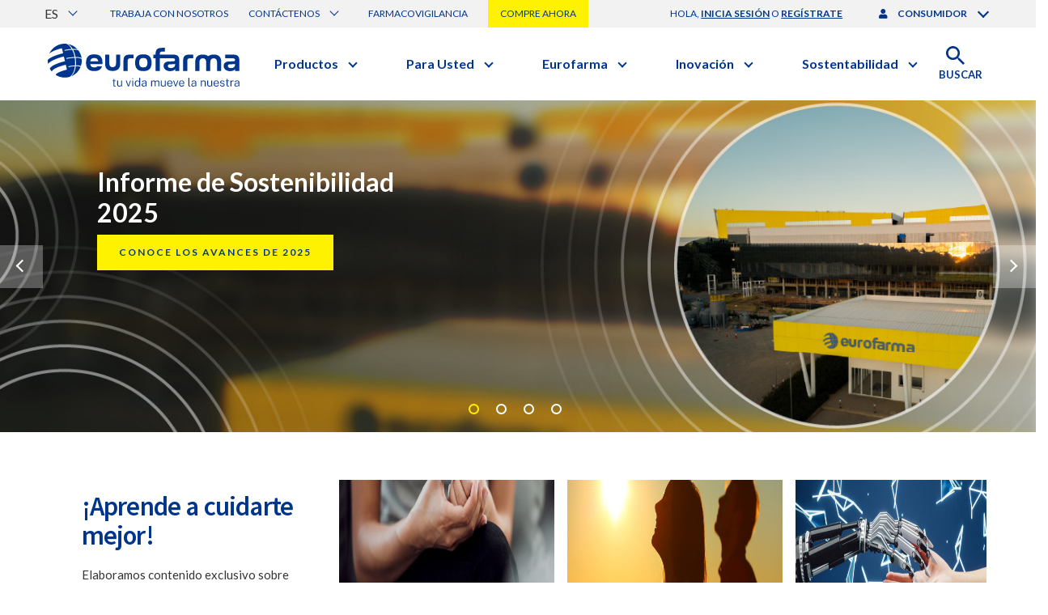

--- FILE ---
content_type: text/html; charset=UTF-8
request_url: https://www.eurofarma.com.co/home
body_size: 47904
content:
<!doctype html>
<html lang="es">
<head>
    <meta charset="utf-8"><script type="text/javascript">(window.NREUM||(NREUM={})).init={privacy:{cookies_enabled:true},ajax:{deny_list:["bam.nr-data.net"]},feature_flags:["soft_nav"],distributed_tracing:{enabled:true}};(window.NREUM||(NREUM={})).loader_config={agentID:"601612422",accountID:"221096",trustKey:"221096",xpid:"VgQGUV9VGwEHUlRVAQcAXw==",licenseKey:"e006c246f6",applicationID:"276576679",browserID:"601612422"};;/*! For license information please see nr-loader-spa-1.307.0.min.js.LICENSE.txt */
(()=>{var e,t,r={384:(e,t,r)=>{"use strict";r.d(t,{NT:()=>a,US:()=>u,Zm:()=>o,bQ:()=>d,dV:()=>c,pV:()=>l});var n=r(6154),i=r(1863),s=r(1910);const a={beacon:"bam.nr-data.net",errorBeacon:"bam.nr-data.net"};function o(){return n.gm.NREUM||(n.gm.NREUM={}),void 0===n.gm.newrelic&&(n.gm.newrelic=n.gm.NREUM),n.gm.NREUM}function c(){let e=o();return e.o||(e.o={ST:n.gm.setTimeout,SI:n.gm.setImmediate||n.gm.setInterval,CT:n.gm.clearTimeout,XHR:n.gm.XMLHttpRequest,REQ:n.gm.Request,EV:n.gm.Event,PR:n.gm.Promise,MO:n.gm.MutationObserver,FETCH:n.gm.fetch,WS:n.gm.WebSocket},(0,s.i)(...Object.values(e.o))),e}function d(e,t){let r=o();r.initializedAgents??={},t.initializedAt={ms:(0,i.t)(),date:new Date},r.initializedAgents[e]=t}function u(e,t){o()[e]=t}function l(){return function(){let e=o();const t=e.info||{};e.info={beacon:a.beacon,errorBeacon:a.errorBeacon,...t}}(),function(){let e=o();const t=e.init||{};e.init={...t}}(),c(),function(){let e=o();const t=e.loader_config||{};e.loader_config={...t}}(),o()}},782:(e,t,r)=>{"use strict";r.d(t,{T:()=>n});const n=r(860).K7.pageViewTiming},860:(e,t,r)=>{"use strict";r.d(t,{$J:()=>u,K7:()=>c,P3:()=>d,XX:()=>i,Yy:()=>o,df:()=>s,qY:()=>n,v4:()=>a});const n="events",i="jserrors",s="browser/blobs",a="rum",o="browser/logs",c={ajax:"ajax",genericEvents:"generic_events",jserrors:i,logging:"logging",metrics:"metrics",pageAction:"page_action",pageViewEvent:"page_view_event",pageViewTiming:"page_view_timing",sessionReplay:"session_replay",sessionTrace:"session_trace",softNav:"soft_navigations",spa:"spa"},d={[c.pageViewEvent]:1,[c.pageViewTiming]:2,[c.metrics]:3,[c.jserrors]:4,[c.spa]:5,[c.ajax]:6,[c.sessionTrace]:7,[c.softNav]:8,[c.sessionReplay]:9,[c.logging]:10,[c.genericEvents]:11},u={[c.pageViewEvent]:a,[c.pageViewTiming]:n,[c.ajax]:n,[c.spa]:n,[c.softNav]:n,[c.metrics]:i,[c.jserrors]:i,[c.sessionTrace]:s,[c.sessionReplay]:s,[c.logging]:o,[c.genericEvents]:"ins"}},944:(e,t,r)=>{"use strict";r.d(t,{R:()=>i});var n=r(3241);function i(e,t){"function"==typeof console.debug&&(console.debug("New Relic Warning: https://github.com/newrelic/newrelic-browser-agent/blob/main/docs/warning-codes.md#".concat(e),t),(0,n.W)({agentIdentifier:null,drained:null,type:"data",name:"warn",feature:"warn",data:{code:e,secondary:t}}))}},993:(e,t,r)=>{"use strict";r.d(t,{A$:()=>s,ET:()=>a,TZ:()=>o,p_:()=>i});var n=r(860);const i={ERROR:"ERROR",WARN:"WARN",INFO:"INFO",DEBUG:"DEBUG",TRACE:"TRACE"},s={OFF:0,ERROR:1,WARN:2,INFO:3,DEBUG:4,TRACE:5},a="log",o=n.K7.logging},1687:(e,t,r)=>{"use strict";r.d(t,{Ak:()=>d,Ze:()=>h,x3:()=>u});var n=r(3241),i=r(7836),s=r(3606),a=r(860),o=r(2646);const c={};function d(e,t){const r={staged:!1,priority:a.P3[t]||0};l(e),c[e].get(t)||c[e].set(t,r)}function u(e,t){e&&c[e]&&(c[e].get(t)&&c[e].delete(t),p(e,t,!1),c[e].size&&f(e))}function l(e){if(!e)throw new Error("agentIdentifier required");c[e]||(c[e]=new Map)}function h(e="",t="feature",r=!1){if(l(e),!e||!c[e].get(t)||r)return p(e,t);c[e].get(t).staged=!0,f(e)}function f(e){const t=Array.from(c[e]);t.every(([e,t])=>t.staged)&&(t.sort((e,t)=>e[1].priority-t[1].priority),t.forEach(([t])=>{c[e].delete(t),p(e,t)}))}function p(e,t,r=!0){const a=e?i.ee.get(e):i.ee,c=s.i.handlers;if(!a.aborted&&a.backlog&&c){if((0,n.W)({agentIdentifier:e,type:"lifecycle",name:"drain",feature:t}),r){const e=a.backlog[t],r=c[t];if(r){for(let t=0;e&&t<e.length;++t)g(e[t],r);Object.entries(r).forEach(([e,t])=>{Object.values(t||{}).forEach(t=>{t[0]?.on&&t[0]?.context()instanceof o.y&&t[0].on(e,t[1])})})}}a.isolatedBacklog||delete c[t],a.backlog[t]=null,a.emit("drain-"+t,[])}}function g(e,t){var r=e[1];Object.values(t[r]||{}).forEach(t=>{var r=e[0];if(t[0]===r){var n=t[1],i=e[3],s=e[2];n.apply(i,s)}})}},1738:(e,t,r)=>{"use strict";r.d(t,{U:()=>f,Y:()=>h});var n=r(3241),i=r(9908),s=r(1863),a=r(944),o=r(5701),c=r(3969),d=r(8362),u=r(860),l=r(4261);function h(e,t,r,s){const h=s||r;!h||h[e]&&h[e]!==d.d.prototype[e]||(h[e]=function(){(0,i.p)(c.xV,["API/"+e+"/called"],void 0,u.K7.metrics,r.ee),(0,n.W)({agentIdentifier:r.agentIdentifier,drained:!!o.B?.[r.agentIdentifier],type:"data",name:"api",feature:l.Pl+e,data:{}});try{return t.apply(this,arguments)}catch(e){(0,a.R)(23,e)}})}function f(e,t,r,n,a){const o=e.info;null===r?delete o.jsAttributes[t]:o.jsAttributes[t]=r,(a||null===r)&&(0,i.p)(l.Pl+n,[(0,s.t)(),t,r],void 0,"session",e.ee)}},1741:(e,t,r)=>{"use strict";r.d(t,{W:()=>s});var n=r(944),i=r(4261);class s{#e(e,...t){if(this[e]!==s.prototype[e])return this[e](...t);(0,n.R)(35,e)}addPageAction(e,t){return this.#e(i.hG,e,t)}register(e){return this.#e(i.eY,e)}recordCustomEvent(e,t){return this.#e(i.fF,e,t)}setPageViewName(e,t){return this.#e(i.Fw,e,t)}setCustomAttribute(e,t,r){return this.#e(i.cD,e,t,r)}noticeError(e,t){return this.#e(i.o5,e,t)}setUserId(e,t=!1){return this.#e(i.Dl,e,t)}setApplicationVersion(e){return this.#e(i.nb,e)}setErrorHandler(e){return this.#e(i.bt,e)}addRelease(e,t){return this.#e(i.k6,e,t)}log(e,t){return this.#e(i.$9,e,t)}start(){return this.#e(i.d3)}finished(e){return this.#e(i.BL,e)}recordReplay(){return this.#e(i.CH)}pauseReplay(){return this.#e(i.Tb)}addToTrace(e){return this.#e(i.U2,e)}setCurrentRouteName(e){return this.#e(i.PA,e)}interaction(e){return this.#e(i.dT,e)}wrapLogger(e,t,r){return this.#e(i.Wb,e,t,r)}measure(e,t){return this.#e(i.V1,e,t)}consent(e){return this.#e(i.Pv,e)}}},1863:(e,t,r)=>{"use strict";function n(){return Math.floor(performance.now())}r.d(t,{t:()=>n})},1910:(e,t,r)=>{"use strict";r.d(t,{i:()=>s});var n=r(944);const i=new Map;function s(...e){return e.every(e=>{if(i.has(e))return i.get(e);const t="function"==typeof e?e.toString():"",r=t.includes("[native code]"),s=t.includes("nrWrapper");return r||s||(0,n.R)(64,e?.name||t),i.set(e,r),r})}},2555:(e,t,r)=>{"use strict";r.d(t,{D:()=>o,f:()=>a});var n=r(384),i=r(8122);const s={beacon:n.NT.beacon,errorBeacon:n.NT.errorBeacon,licenseKey:void 0,applicationID:void 0,sa:void 0,queueTime:void 0,applicationTime:void 0,ttGuid:void 0,user:void 0,account:void 0,product:void 0,extra:void 0,jsAttributes:{},userAttributes:void 0,atts:void 0,transactionName:void 0,tNamePlain:void 0};function a(e){try{return!!e.licenseKey&&!!e.errorBeacon&&!!e.applicationID}catch(e){return!1}}const o=e=>(0,i.a)(e,s)},2614:(e,t,r)=>{"use strict";r.d(t,{BB:()=>a,H3:()=>n,g:()=>d,iL:()=>c,tS:()=>o,uh:()=>i,wk:()=>s});const n="NRBA",i="SESSION",s=144e5,a=18e5,o={STARTED:"session-started",PAUSE:"session-pause",RESET:"session-reset",RESUME:"session-resume",UPDATE:"session-update"},c={SAME_TAB:"same-tab",CROSS_TAB:"cross-tab"},d={OFF:0,FULL:1,ERROR:2}},2646:(e,t,r)=>{"use strict";r.d(t,{y:()=>n});class n{constructor(e){this.contextId=e}}},2843:(e,t,r)=>{"use strict";r.d(t,{G:()=>s,u:()=>i});var n=r(3878);function i(e,t=!1,r,i){(0,n.DD)("visibilitychange",function(){if(t)return void("hidden"===document.visibilityState&&e());e(document.visibilityState)},r,i)}function s(e,t,r){(0,n.sp)("pagehide",e,t,r)}},3241:(e,t,r)=>{"use strict";r.d(t,{W:()=>s});var n=r(6154);const i="newrelic";function s(e={}){try{n.gm.dispatchEvent(new CustomEvent(i,{detail:e}))}catch(e){}}},3304:(e,t,r)=>{"use strict";r.d(t,{A:()=>s});var n=r(7836);const i=()=>{const e=new WeakSet;return(t,r)=>{if("object"==typeof r&&null!==r){if(e.has(r))return;e.add(r)}return r}};function s(e){try{return JSON.stringify(e,i())??""}catch(e){try{n.ee.emit("internal-error",[e])}catch(e){}return""}}},3333:(e,t,r)=>{"use strict";r.d(t,{$v:()=>u,TZ:()=>n,Xh:()=>c,Zp:()=>i,kd:()=>d,mq:()=>o,nf:()=>a,qN:()=>s});const n=r(860).K7.genericEvents,i=["auxclick","click","copy","keydown","paste","scrollend"],s=["focus","blur"],a=4,o=1e3,c=2e3,d=["PageAction","UserAction","BrowserPerformance"],u={RESOURCES:"experimental.resources",REGISTER:"register"}},3434:(e,t,r)=>{"use strict";r.d(t,{Jt:()=>s,YM:()=>d});var n=r(7836),i=r(5607);const s="nr@original:".concat(i.W),a=50;var o=Object.prototype.hasOwnProperty,c=!1;function d(e,t){return e||(e=n.ee),r.inPlace=function(e,t,n,i,s){n||(n="");const a="-"===n.charAt(0);for(let o=0;o<t.length;o++){const c=t[o],d=e[c];l(d)||(e[c]=r(d,a?c+n:n,i,c,s))}},r.flag=s,r;function r(t,r,n,c,d){return l(t)?t:(r||(r=""),nrWrapper[s]=t,function(e,t,r){if(Object.defineProperty&&Object.keys)try{return Object.keys(e).forEach(function(r){Object.defineProperty(t,r,{get:function(){return e[r]},set:function(t){return e[r]=t,t}})}),t}catch(e){u([e],r)}for(var n in e)o.call(e,n)&&(t[n]=e[n])}(t,nrWrapper,e),nrWrapper);function nrWrapper(){var s,o,l,h;let f;try{o=this,s=[...arguments],l="function"==typeof n?n(s,o):n||{}}catch(t){u([t,"",[s,o,c],l],e)}i(r+"start",[s,o,c],l,d);const p=performance.now();let g;try{return h=t.apply(o,s),g=performance.now(),h}catch(e){throw g=performance.now(),i(r+"err",[s,o,e],l,d),f=e,f}finally{const e=g-p,t={start:p,end:g,duration:e,isLongTask:e>=a,methodName:c,thrownError:f};t.isLongTask&&i("long-task",[t,o],l,d),i(r+"end",[s,o,h],l,d)}}}function i(r,n,i,s){if(!c||t){var a=c;c=!0;try{e.emit(r,n,i,t,s)}catch(t){u([t,r,n,i],e)}c=a}}}function u(e,t){t||(t=n.ee);try{t.emit("internal-error",e)}catch(e){}}function l(e){return!(e&&"function"==typeof e&&e.apply&&!e[s])}},3606:(e,t,r)=>{"use strict";r.d(t,{i:()=>s});var n=r(9908);s.on=a;var i=s.handlers={};function s(e,t,r,s){a(s||n.d,i,e,t,r)}function a(e,t,r,i,s){s||(s="feature"),e||(e=n.d);var a=t[s]=t[s]||{};(a[r]=a[r]||[]).push([e,i])}},3738:(e,t,r)=>{"use strict";r.d(t,{He:()=>i,Kp:()=>o,Lc:()=>d,Rz:()=>u,TZ:()=>n,bD:()=>s,d3:()=>a,jx:()=>l,sl:()=>h,uP:()=>c});const n=r(860).K7.sessionTrace,i="bstResource",s="resource",a="-start",o="-end",c="fn"+a,d="fn"+o,u="pushState",l=1e3,h=3e4},3785:(e,t,r)=>{"use strict";r.d(t,{R:()=>c,b:()=>d});var n=r(9908),i=r(1863),s=r(860),a=r(3969),o=r(993);function c(e,t,r={},c=o.p_.INFO,d=!0,u,l=(0,i.t)()){(0,n.p)(a.xV,["API/logging/".concat(c.toLowerCase(),"/called")],void 0,s.K7.metrics,e),(0,n.p)(o.ET,[l,t,r,c,d,u],void 0,s.K7.logging,e)}function d(e){return"string"==typeof e&&Object.values(o.p_).some(t=>t===e.toUpperCase().trim())}},3878:(e,t,r)=>{"use strict";function n(e,t){return{capture:e,passive:!1,signal:t}}function i(e,t,r=!1,i){window.addEventListener(e,t,n(r,i))}function s(e,t,r=!1,i){document.addEventListener(e,t,n(r,i))}r.d(t,{DD:()=>s,jT:()=>n,sp:()=>i})},3962:(e,t,r)=>{"use strict";r.d(t,{AM:()=>a,O2:()=>l,OV:()=>s,Qu:()=>h,TZ:()=>c,ih:()=>f,pP:()=>o,t1:()=>u,tC:()=>i,wD:()=>d});var n=r(860);const i=["click","keydown","submit"],s="popstate",a="api",o="initialPageLoad",c=n.K7.softNav,d=5e3,u=500,l={INITIAL_PAGE_LOAD:"",ROUTE_CHANGE:1,UNSPECIFIED:2},h={INTERACTION:1,AJAX:2,CUSTOM_END:3,CUSTOM_TRACER:4},f={IP:"in progress",PF:"pending finish",FIN:"finished",CAN:"cancelled"}},3969:(e,t,r)=>{"use strict";r.d(t,{TZ:()=>n,XG:()=>o,rs:()=>i,xV:()=>a,z_:()=>s});const n=r(860).K7.metrics,i="sm",s="cm",a="storeSupportabilityMetrics",o="storeEventMetrics"},4234:(e,t,r)=>{"use strict";r.d(t,{W:()=>s});var n=r(7836),i=r(1687);class s{constructor(e,t){this.agentIdentifier=e,this.ee=n.ee.get(e),this.featureName=t,this.blocked=!1}deregisterDrain(){(0,i.x3)(this.agentIdentifier,this.featureName)}}},4261:(e,t,r)=>{"use strict";r.d(t,{$9:()=>u,BL:()=>c,CH:()=>p,Dl:()=>R,Fw:()=>w,PA:()=>v,Pl:()=>n,Pv:()=>A,Tb:()=>h,U2:()=>a,V1:()=>E,Wb:()=>T,bt:()=>y,cD:()=>b,d3:()=>x,dT:()=>d,eY:()=>g,fF:()=>f,hG:()=>s,hw:()=>i,k6:()=>o,nb:()=>m,o5:()=>l});const n="api-",i=n+"ixn-",s="addPageAction",a="addToTrace",o="addRelease",c="finished",d="interaction",u="log",l="noticeError",h="pauseReplay",f="recordCustomEvent",p="recordReplay",g="register",m="setApplicationVersion",v="setCurrentRouteName",b="setCustomAttribute",y="setErrorHandler",w="setPageViewName",R="setUserId",x="start",T="wrapLogger",E="measure",A="consent"},4387:(e,t,r)=>{"use strict";function n(e={}){return!(!e.id||!e.name)}function i(e){return"string"==typeof e&&e.trim().length<501||"number"==typeof e}function s(e,t){if(2!==t?.harvestEndpointVersion)return{};const r=t.agentRef.runtime.appMetadata.agents[0].entityGuid;return n(e)?{"source.id":e.id,"source.name":e.name,"source.type":e.type,"parent.id":e.parent?.id||r}:{"entity.guid":r,appId:t.agentRef.info.applicationID}}r.d(t,{Ux:()=>s,c7:()=>n,yo:()=>i})},5205:(e,t,r)=>{"use strict";r.d(t,{j:()=>S});var n=r(384),i=r(1741);var s=r(2555),a=r(3333);const o=e=>{if(!e||"string"!=typeof e)return!1;try{document.createDocumentFragment().querySelector(e)}catch{return!1}return!0};var c=r(2614),d=r(944),u=r(8122);const l="[data-nr-mask]",h=e=>(0,u.a)(e,(()=>{const e={feature_flags:[],experimental:{allow_registered_children:!1,resources:!1},mask_selector:"*",block_selector:"[data-nr-block]",mask_input_options:{color:!1,date:!1,"datetime-local":!1,email:!1,month:!1,number:!1,range:!1,search:!1,tel:!1,text:!1,time:!1,url:!1,week:!1,textarea:!1,select:!1,password:!0}};return{ajax:{deny_list:void 0,block_internal:!0,enabled:!0,autoStart:!0},api:{get allow_registered_children(){return e.feature_flags.includes(a.$v.REGISTER)||e.experimental.allow_registered_children},set allow_registered_children(t){e.experimental.allow_registered_children=t},duplicate_registered_data:!1},browser_consent_mode:{enabled:!1},distributed_tracing:{enabled:void 0,exclude_newrelic_header:void 0,cors_use_newrelic_header:void 0,cors_use_tracecontext_headers:void 0,allowed_origins:void 0},get feature_flags(){return e.feature_flags},set feature_flags(t){e.feature_flags=t},generic_events:{enabled:!0,autoStart:!0},harvest:{interval:30},jserrors:{enabled:!0,autoStart:!0},logging:{enabled:!0,autoStart:!0},metrics:{enabled:!0,autoStart:!0},obfuscate:void 0,page_action:{enabled:!0},page_view_event:{enabled:!0,autoStart:!0},page_view_timing:{enabled:!0,autoStart:!0},performance:{capture_marks:!1,capture_measures:!1,capture_detail:!0,resources:{get enabled(){return e.feature_flags.includes(a.$v.RESOURCES)||e.experimental.resources},set enabled(t){e.experimental.resources=t},asset_types:[],first_party_domains:[],ignore_newrelic:!0}},privacy:{cookies_enabled:!0},proxy:{assets:void 0,beacon:void 0},session:{expiresMs:c.wk,inactiveMs:c.BB},session_replay:{autoStart:!0,enabled:!1,preload:!1,sampling_rate:10,error_sampling_rate:100,collect_fonts:!1,inline_images:!1,fix_stylesheets:!0,mask_all_inputs:!0,get mask_text_selector(){return e.mask_selector},set mask_text_selector(t){o(t)?e.mask_selector="".concat(t,",").concat(l):""===t||null===t?e.mask_selector=l:(0,d.R)(5,t)},get block_class(){return"nr-block"},get ignore_class(){return"nr-ignore"},get mask_text_class(){return"nr-mask"},get block_selector(){return e.block_selector},set block_selector(t){o(t)?e.block_selector+=",".concat(t):""!==t&&(0,d.R)(6,t)},get mask_input_options(){return e.mask_input_options},set mask_input_options(t){t&&"object"==typeof t?e.mask_input_options={...t,password:!0}:(0,d.R)(7,t)}},session_trace:{enabled:!0,autoStart:!0},soft_navigations:{enabled:!0,autoStart:!0},spa:{enabled:!0,autoStart:!0},ssl:void 0,user_actions:{enabled:!0,elementAttributes:["id","className","tagName","type"]}}})());var f=r(6154),p=r(9324);let g=0;const m={buildEnv:p.F3,distMethod:p.Xs,version:p.xv,originTime:f.WN},v={consented:!1},b={appMetadata:{},get consented(){return this.session?.state?.consent||v.consented},set consented(e){v.consented=e},customTransaction:void 0,denyList:void 0,disabled:!1,harvester:void 0,isolatedBacklog:!1,isRecording:!1,loaderType:void 0,maxBytes:3e4,obfuscator:void 0,onerror:void 0,ptid:void 0,releaseIds:{},session:void 0,timeKeeper:void 0,registeredEntities:[],jsAttributesMetadata:{bytes:0},get harvestCount(){return++g}},y=e=>{const t=(0,u.a)(e,b),r=Object.keys(m).reduce((e,t)=>(e[t]={value:m[t],writable:!1,configurable:!0,enumerable:!0},e),{});return Object.defineProperties(t,r)};var w=r(5701);const R=e=>{const t=e.startsWith("http");e+="/",r.p=t?e:"https://"+e};var x=r(7836),T=r(3241);const E={accountID:void 0,trustKey:void 0,agentID:void 0,licenseKey:void 0,applicationID:void 0,xpid:void 0},A=e=>(0,u.a)(e,E),_=new Set;function S(e,t={},r,a){let{init:o,info:c,loader_config:d,runtime:u={},exposed:l=!0}=t;if(!c){const e=(0,n.pV)();o=e.init,c=e.info,d=e.loader_config}e.init=h(o||{}),e.loader_config=A(d||{}),c.jsAttributes??={},f.bv&&(c.jsAttributes.isWorker=!0),e.info=(0,s.D)(c);const p=e.init,g=[c.beacon,c.errorBeacon];_.has(e.agentIdentifier)||(p.proxy.assets&&(R(p.proxy.assets),g.push(p.proxy.assets)),p.proxy.beacon&&g.push(p.proxy.beacon),e.beacons=[...g],function(e){const t=(0,n.pV)();Object.getOwnPropertyNames(i.W.prototype).forEach(r=>{const n=i.W.prototype[r];if("function"!=typeof n||"constructor"===n)return;let s=t[r];e[r]&&!1!==e.exposed&&"micro-agent"!==e.runtime?.loaderType&&(t[r]=(...t)=>{const n=e[r](...t);return s?s(...t):n})})}(e),(0,n.US)("activatedFeatures",w.B)),u.denyList=[...p.ajax.deny_list||[],...p.ajax.block_internal?g:[]],u.ptid=e.agentIdentifier,u.loaderType=r,e.runtime=y(u),_.has(e.agentIdentifier)||(e.ee=x.ee.get(e.agentIdentifier),e.exposed=l,(0,T.W)({agentIdentifier:e.agentIdentifier,drained:!!w.B?.[e.agentIdentifier],type:"lifecycle",name:"initialize",feature:void 0,data:e.config})),_.add(e.agentIdentifier)}},5270:(e,t,r)=>{"use strict";r.d(t,{Aw:()=>a,SR:()=>s,rF:()=>o});var n=r(384),i=r(7767);function s(e){return!!(0,n.dV)().o.MO&&(0,i.V)(e)&&!0===e?.session_trace.enabled}function a(e){return!0===e?.session_replay.preload&&s(e)}function o(e,t){try{if("string"==typeof t?.type){if("password"===t.type.toLowerCase())return"*".repeat(e?.length||0);if(void 0!==t?.dataset?.nrUnmask||t?.classList?.contains("nr-unmask"))return e}}catch(e){}return"string"==typeof e?e.replace(/[\S]/g,"*"):"*".repeat(e?.length||0)}},5289:(e,t,r)=>{"use strict";r.d(t,{GG:()=>a,Qr:()=>c,sB:()=>o});var n=r(3878),i=r(6389);function s(){return"undefined"==typeof document||"complete"===document.readyState}function a(e,t){if(s())return e();const r=(0,i.J)(e),a=setInterval(()=>{s()&&(clearInterval(a),r())},500);(0,n.sp)("load",r,t)}function o(e){if(s())return e();(0,n.DD)("DOMContentLoaded",e)}function c(e){if(s())return e();(0,n.sp)("popstate",e)}},5607:(e,t,r)=>{"use strict";r.d(t,{W:()=>n});const n=(0,r(9566).bz)()},5701:(e,t,r)=>{"use strict";r.d(t,{B:()=>s,t:()=>a});var n=r(3241);const i=new Set,s={};function a(e,t){const r=t.agentIdentifier;s[r]??={},e&&"object"==typeof e&&(i.has(r)||(t.ee.emit("rumresp",[e]),s[r]=e,i.add(r),(0,n.W)({agentIdentifier:r,loaded:!0,drained:!0,type:"lifecycle",name:"load",feature:void 0,data:e})))}},6154:(e,t,r)=>{"use strict";r.d(t,{OF:()=>d,RI:()=>i,WN:()=>h,bv:()=>s,eN:()=>f,gm:()=>a,lR:()=>l,m:()=>c,mw:()=>o,sb:()=>u});var n=r(1863);const i="undefined"!=typeof window&&!!window.document,s="undefined"!=typeof WorkerGlobalScope&&("undefined"!=typeof self&&self instanceof WorkerGlobalScope&&self.navigator instanceof WorkerNavigator||"undefined"!=typeof globalThis&&globalThis instanceof WorkerGlobalScope&&globalThis.navigator instanceof WorkerNavigator),a=i?window:"undefined"!=typeof WorkerGlobalScope&&("undefined"!=typeof self&&self instanceof WorkerGlobalScope&&self||"undefined"!=typeof globalThis&&globalThis instanceof WorkerGlobalScope&&globalThis),o=Boolean("hidden"===a?.document?.visibilityState),c=""+a?.location,d=/iPad|iPhone|iPod/.test(a.navigator?.userAgent),u=d&&"undefined"==typeof SharedWorker,l=(()=>{const e=a.navigator?.userAgent?.match(/Firefox[/\s](\d+\.\d+)/);return Array.isArray(e)&&e.length>=2?+e[1]:0})(),h=Date.now()-(0,n.t)(),f=()=>"undefined"!=typeof PerformanceNavigationTiming&&a?.performance?.getEntriesByType("navigation")?.[0]?.responseStart},6344:(e,t,r)=>{"use strict";r.d(t,{BB:()=>u,Qb:()=>l,TZ:()=>i,Ug:()=>a,Vh:()=>s,_s:()=>o,bc:()=>d,yP:()=>c});var n=r(2614);const i=r(860).K7.sessionReplay,s="errorDuringReplay",a=.12,o={DomContentLoaded:0,Load:1,FullSnapshot:2,IncrementalSnapshot:3,Meta:4,Custom:5},c={[n.g.ERROR]:15e3,[n.g.FULL]:3e5,[n.g.OFF]:0},d={RESET:{message:"Session was reset",sm:"Reset"},IMPORT:{message:"Recorder failed to import",sm:"Import"},TOO_MANY:{message:"429: Too Many Requests",sm:"Too-Many"},TOO_BIG:{message:"Payload was too large",sm:"Too-Big"},CROSS_TAB:{message:"Session Entity was set to OFF on another tab",sm:"Cross-Tab"},ENTITLEMENTS:{message:"Session Replay is not allowed and will not be started",sm:"Entitlement"}},u=5e3,l={API:"api",RESUME:"resume",SWITCH_TO_FULL:"switchToFull",INITIALIZE:"initialize",PRELOAD:"preload"}},6389:(e,t,r)=>{"use strict";function n(e,t=500,r={}){const n=r?.leading||!1;let i;return(...r)=>{n&&void 0===i&&(e.apply(this,r),i=setTimeout(()=>{i=clearTimeout(i)},t)),n||(clearTimeout(i),i=setTimeout(()=>{e.apply(this,r)},t))}}function i(e){let t=!1;return(...r)=>{t||(t=!0,e.apply(this,r))}}r.d(t,{J:()=>i,s:()=>n})},6630:(e,t,r)=>{"use strict";r.d(t,{T:()=>n});const n=r(860).K7.pageViewEvent},6774:(e,t,r)=>{"use strict";r.d(t,{T:()=>n});const n=r(860).K7.jserrors},7295:(e,t,r)=>{"use strict";r.d(t,{Xv:()=>a,gX:()=>i,iW:()=>s});var n=[];function i(e){if(!e||s(e))return!1;if(0===n.length)return!0;if("*"===n[0].hostname)return!1;for(var t=0;t<n.length;t++){var r=n[t];if(r.hostname.test(e.hostname)&&r.pathname.test(e.pathname))return!1}return!0}function s(e){return void 0===e.hostname}function a(e){if(n=[],e&&e.length)for(var t=0;t<e.length;t++){let r=e[t];if(!r)continue;if("*"===r)return void(n=[{hostname:"*"}]);0===r.indexOf("http://")?r=r.substring(7):0===r.indexOf("https://")&&(r=r.substring(8));const i=r.indexOf("/");let s,a;i>0?(s=r.substring(0,i),a=r.substring(i)):(s=r,a="*");let[c]=s.split(":");n.push({hostname:o(c),pathname:o(a,!0)})}}function o(e,t=!1){const r=e.replace(/[.+?^${}()|[\]\\]/g,e=>"\\"+e).replace(/\*/g,".*?");return new RegExp((t?"^":"")+r+"$")}},7485:(e,t,r)=>{"use strict";r.d(t,{D:()=>i});var n=r(6154);function i(e){if(0===(e||"").indexOf("data:"))return{protocol:"data"};try{const t=new URL(e,location.href),r={port:t.port,hostname:t.hostname,pathname:t.pathname,search:t.search,protocol:t.protocol.slice(0,t.protocol.indexOf(":")),sameOrigin:t.protocol===n.gm?.location?.protocol&&t.host===n.gm?.location?.host};return r.port&&""!==r.port||("http:"===t.protocol&&(r.port="80"),"https:"===t.protocol&&(r.port="443")),r.pathname&&""!==r.pathname?r.pathname.startsWith("/")||(r.pathname="/".concat(r.pathname)):r.pathname="/",r}catch(e){return{}}}},7699:(e,t,r)=>{"use strict";r.d(t,{It:()=>s,KC:()=>o,No:()=>i,qh:()=>a});var n=r(860);const i=16e3,s=1e6,a="SESSION_ERROR",o={[n.K7.logging]:!0,[n.K7.genericEvents]:!1,[n.K7.jserrors]:!1,[n.K7.ajax]:!1}},7767:(e,t,r)=>{"use strict";r.d(t,{V:()=>i});var n=r(6154);const i=e=>n.RI&&!0===e?.privacy.cookies_enabled},7836:(e,t,r)=>{"use strict";r.d(t,{P:()=>o,ee:()=>c});var n=r(384),i=r(8990),s=r(2646),a=r(5607);const o="nr@context:".concat(a.W),c=function e(t,r){var n={},a={},u={},l=!1;try{l=16===r.length&&d.initializedAgents?.[r]?.runtime.isolatedBacklog}catch(e){}var h={on:p,addEventListener:p,removeEventListener:function(e,t){var r=n[e];if(!r)return;for(var i=0;i<r.length;i++)r[i]===t&&r.splice(i,1)},emit:function(e,r,n,i,s){!1!==s&&(s=!0);if(c.aborted&&!i)return;t&&s&&t.emit(e,r,n);var o=f(n);g(e).forEach(e=>{e.apply(o,r)});var d=v()[a[e]];d&&d.push([h,e,r,o]);return o},get:m,listeners:g,context:f,buffer:function(e,t){const r=v();if(t=t||"feature",h.aborted)return;Object.entries(e||{}).forEach(([e,n])=>{a[n]=t,t in r||(r[t]=[])})},abort:function(){h._aborted=!0,Object.keys(h.backlog).forEach(e=>{delete h.backlog[e]})},isBuffering:function(e){return!!v()[a[e]]},debugId:r,backlog:l?{}:t&&"object"==typeof t.backlog?t.backlog:{},isolatedBacklog:l};return Object.defineProperty(h,"aborted",{get:()=>{let e=h._aborted||!1;return e||(t&&(e=t.aborted),e)}}),h;function f(e){return e&&e instanceof s.y?e:e?(0,i.I)(e,o,()=>new s.y(o)):new s.y(o)}function p(e,t){n[e]=g(e).concat(t)}function g(e){return n[e]||[]}function m(t){return u[t]=u[t]||e(h,t)}function v(){return h.backlog}}(void 0,"globalEE"),d=(0,n.Zm)();d.ee||(d.ee=c)},8122:(e,t,r)=>{"use strict";r.d(t,{a:()=>i});var n=r(944);function i(e,t){try{if(!e||"object"!=typeof e)return(0,n.R)(3);if(!t||"object"!=typeof t)return(0,n.R)(4);const r=Object.create(Object.getPrototypeOf(t),Object.getOwnPropertyDescriptors(t)),s=0===Object.keys(r).length?e:r;for(let a in s)if(void 0!==e[a])try{if(null===e[a]){r[a]=null;continue}Array.isArray(e[a])&&Array.isArray(t[a])?r[a]=Array.from(new Set([...e[a],...t[a]])):"object"==typeof e[a]&&"object"==typeof t[a]?r[a]=i(e[a],t[a]):r[a]=e[a]}catch(e){r[a]||(0,n.R)(1,e)}return r}catch(e){(0,n.R)(2,e)}}},8139:(e,t,r)=>{"use strict";r.d(t,{u:()=>h});var n=r(7836),i=r(3434),s=r(8990),a=r(6154);const o={},c=a.gm.XMLHttpRequest,d="addEventListener",u="removeEventListener",l="nr@wrapped:".concat(n.P);function h(e){var t=function(e){return(e||n.ee).get("events")}(e);if(o[t.debugId]++)return t;o[t.debugId]=1;var r=(0,i.YM)(t,!0);function h(e){r.inPlace(e,[d,u],"-",p)}function p(e,t){return e[1]}return"getPrototypeOf"in Object&&(a.RI&&f(document,h),c&&f(c.prototype,h),f(a.gm,h)),t.on(d+"-start",function(e,t){var n=e[1];if(null!==n&&("function"==typeof n||"object"==typeof n)&&"newrelic"!==e[0]){var i=(0,s.I)(n,l,function(){var e={object:function(){if("function"!=typeof n.handleEvent)return;return n.handleEvent.apply(n,arguments)},function:n}[typeof n];return e?r(e,"fn-",null,e.name||"anonymous"):n});this.wrapped=e[1]=i}}),t.on(u+"-start",function(e){e[1]=this.wrapped||e[1]}),t}function f(e,t,...r){let n=e;for(;"object"==typeof n&&!Object.prototype.hasOwnProperty.call(n,d);)n=Object.getPrototypeOf(n);n&&t(n,...r)}},8362:(e,t,r)=>{"use strict";r.d(t,{d:()=>s});var n=r(9566),i=r(1741);class s extends i.W{agentIdentifier=(0,n.LA)(16)}},8374:(e,t,r)=>{r.nc=(()=>{try{return document?.currentScript?.nonce}catch(e){}return""})()},8990:(e,t,r)=>{"use strict";r.d(t,{I:()=>i});var n=Object.prototype.hasOwnProperty;function i(e,t,r){if(n.call(e,t))return e[t];var i=r();if(Object.defineProperty&&Object.keys)try{return Object.defineProperty(e,t,{value:i,writable:!0,enumerable:!1}),i}catch(e){}return e[t]=i,i}},9300:(e,t,r)=>{"use strict";r.d(t,{T:()=>n});const n=r(860).K7.ajax},9324:(e,t,r)=>{"use strict";r.d(t,{AJ:()=>a,F3:()=>i,Xs:()=>s,Yq:()=>o,xv:()=>n});const n="1.307.0",i="PROD",s="CDN",a="@newrelic/rrweb",o="1.0.1"},9566:(e,t,r)=>{"use strict";r.d(t,{LA:()=>o,ZF:()=>c,bz:()=>a,el:()=>d});var n=r(6154);const i="xxxxxxxx-xxxx-4xxx-yxxx-xxxxxxxxxxxx";function s(e,t){return e?15&e[t]:16*Math.random()|0}function a(){const e=n.gm?.crypto||n.gm?.msCrypto;let t,r=0;return e&&e.getRandomValues&&(t=e.getRandomValues(new Uint8Array(30))),i.split("").map(e=>"x"===e?s(t,r++).toString(16):"y"===e?(3&s()|8).toString(16):e).join("")}function o(e){const t=n.gm?.crypto||n.gm?.msCrypto;let r,i=0;t&&t.getRandomValues&&(r=t.getRandomValues(new Uint8Array(e)));const a=[];for(var o=0;o<e;o++)a.push(s(r,i++).toString(16));return a.join("")}function c(){return o(16)}function d(){return o(32)}},9908:(e,t,r)=>{"use strict";r.d(t,{d:()=>n,p:()=>i});var n=r(7836).ee.get("handle");function i(e,t,r,i,s){s?(s.buffer([e],i),s.emit(e,t,r)):(n.buffer([e],i),n.emit(e,t,r))}}},n={};function i(e){var t=n[e];if(void 0!==t)return t.exports;var s=n[e]={exports:{}};return r[e](s,s.exports,i),s.exports}i.m=r,i.d=(e,t)=>{for(var r in t)i.o(t,r)&&!i.o(e,r)&&Object.defineProperty(e,r,{enumerable:!0,get:t[r]})},i.f={},i.e=e=>Promise.all(Object.keys(i.f).reduce((t,r)=>(i.f[r](e,t),t),[])),i.u=e=>({212:"nr-spa-compressor",249:"nr-spa-recorder",478:"nr-spa"}[e]+"-1.307.0.min.js"),i.o=(e,t)=>Object.prototype.hasOwnProperty.call(e,t),e={},t="NRBA-1.307.0.PROD:",i.l=(r,n,s,a)=>{if(e[r])e[r].push(n);else{var o,c;if(void 0!==s)for(var d=document.getElementsByTagName("script"),u=0;u<d.length;u++){var l=d[u];if(l.getAttribute("src")==r||l.getAttribute("data-webpack")==t+s){o=l;break}}if(!o){c=!0;var h={478:"sha512-bFoj7wd1EcCTt0jkKdFkw+gjDdU092aP1BOVh5n0PjhLNtBCSXj4vpjfIJR8zH8Bn6/XPpFl3gSNOuWVJ98iug==",249:"sha512-FRHQNWDGImhEo7a7lqCuCt6xlBgommnGc+JH2/YGJlngDoH+/3jpT/cyFpwi2M5G6srPVN4wLxrVqskf6KB7bg==",212:"sha512-okml4IaluCF10UG6SWzY+cKPgBNvH2+S5f1FxomzQUHf608N0b9dwoBv/ZFAhJhrdxPgTA4AxlBzwGcjMGIlQQ=="};(o=document.createElement("script")).charset="utf-8",i.nc&&o.setAttribute("nonce",i.nc),o.setAttribute("data-webpack",t+s),o.src=r,0!==o.src.indexOf(window.location.origin+"/")&&(o.crossOrigin="anonymous"),h[a]&&(o.integrity=h[a])}e[r]=[n];var f=(t,n)=>{o.onerror=o.onload=null,clearTimeout(p);var i=e[r];if(delete e[r],o.parentNode&&o.parentNode.removeChild(o),i&&i.forEach(e=>e(n)),t)return t(n)},p=setTimeout(f.bind(null,void 0,{type:"timeout",target:o}),12e4);o.onerror=f.bind(null,o.onerror),o.onload=f.bind(null,o.onload),c&&document.head.appendChild(o)}},i.r=e=>{"undefined"!=typeof Symbol&&Symbol.toStringTag&&Object.defineProperty(e,Symbol.toStringTag,{value:"Module"}),Object.defineProperty(e,"__esModule",{value:!0})},i.p="https://js-agent.newrelic.com/",(()=>{var e={38:0,788:0};i.f.j=(t,r)=>{var n=i.o(e,t)?e[t]:void 0;if(0!==n)if(n)r.push(n[2]);else{var s=new Promise((r,i)=>n=e[t]=[r,i]);r.push(n[2]=s);var a=i.p+i.u(t),o=new Error;i.l(a,r=>{if(i.o(e,t)&&(0!==(n=e[t])&&(e[t]=void 0),n)){var s=r&&("load"===r.type?"missing":r.type),a=r&&r.target&&r.target.src;o.message="Loading chunk "+t+" failed: ("+s+": "+a+")",o.name="ChunkLoadError",o.type=s,o.request=a,n[1](o)}},"chunk-"+t,t)}};var t=(t,r)=>{var n,s,[a,o,c]=r,d=0;if(a.some(t=>0!==e[t])){for(n in o)i.o(o,n)&&(i.m[n]=o[n]);if(c)c(i)}for(t&&t(r);d<a.length;d++)s=a[d],i.o(e,s)&&e[s]&&e[s][0](),e[s]=0},r=self["webpackChunk:NRBA-1.307.0.PROD"]=self["webpackChunk:NRBA-1.307.0.PROD"]||[];r.forEach(t.bind(null,0)),r.push=t.bind(null,r.push.bind(r))})(),(()=>{"use strict";i(8374);var e=i(8362),t=i(860);const r=Object.values(t.K7);var n=i(5205);var s=i(9908),a=i(1863),o=i(4261),c=i(1738);var d=i(1687),u=i(4234),l=i(5289),h=i(6154),f=i(944),p=i(5270),g=i(7767),m=i(6389),v=i(7699);class b extends u.W{constructor(e,t){super(e.agentIdentifier,t),this.agentRef=e,this.abortHandler=void 0,this.featAggregate=void 0,this.loadedSuccessfully=void 0,this.onAggregateImported=new Promise(e=>{this.loadedSuccessfully=e}),this.deferred=Promise.resolve(),!1===e.init[this.featureName].autoStart?this.deferred=new Promise((t,r)=>{this.ee.on("manual-start-all",(0,m.J)(()=>{(0,d.Ak)(e.agentIdentifier,this.featureName),t()}))}):(0,d.Ak)(e.agentIdentifier,t)}importAggregator(e,t,r={}){if(this.featAggregate)return;const n=async()=>{let n;await this.deferred;try{if((0,g.V)(e.init)){const{setupAgentSession:t}=await i.e(478).then(i.bind(i,8766));n=t(e)}}catch(e){(0,f.R)(20,e),this.ee.emit("internal-error",[e]),(0,s.p)(v.qh,[e],void 0,this.featureName,this.ee)}try{if(!this.#t(this.featureName,n,e.init))return(0,d.Ze)(this.agentIdentifier,this.featureName),void this.loadedSuccessfully(!1);const{Aggregate:i}=await t();this.featAggregate=new i(e,r),e.runtime.harvester.initializedAggregates.push(this.featAggregate),this.loadedSuccessfully(!0)}catch(e){(0,f.R)(34,e),this.abortHandler?.(),(0,d.Ze)(this.agentIdentifier,this.featureName,!0),this.loadedSuccessfully(!1),this.ee&&this.ee.abort()}};h.RI?(0,l.GG)(()=>n(),!0):n()}#t(e,r,n){if(this.blocked)return!1;switch(e){case t.K7.sessionReplay:return(0,p.SR)(n)&&!!r;case t.K7.sessionTrace:return!!r;default:return!0}}}var y=i(6630),w=i(2614),R=i(3241);class x extends b{static featureName=y.T;constructor(e){var t;super(e,y.T),this.setupInspectionEvents(e.agentIdentifier),t=e,(0,c.Y)(o.Fw,function(e,r){"string"==typeof e&&("/"!==e.charAt(0)&&(e="/"+e),t.runtime.customTransaction=(r||"http://custom.transaction")+e,(0,s.p)(o.Pl+o.Fw,[(0,a.t)()],void 0,void 0,t.ee))},t),this.importAggregator(e,()=>i.e(478).then(i.bind(i,2467)))}setupInspectionEvents(e){const t=(t,r)=>{t&&(0,R.W)({agentIdentifier:e,timeStamp:t.timeStamp,loaded:"complete"===t.target.readyState,type:"window",name:r,data:t.target.location+""})};(0,l.sB)(e=>{t(e,"DOMContentLoaded")}),(0,l.GG)(e=>{t(e,"load")}),(0,l.Qr)(e=>{t(e,"navigate")}),this.ee.on(w.tS.UPDATE,(t,r)=>{(0,R.W)({agentIdentifier:e,type:"lifecycle",name:"session",data:r})})}}var T=i(384);class E extends e.d{constructor(e){var t;(super(),h.gm)?(this.features={},(0,T.bQ)(this.agentIdentifier,this),this.desiredFeatures=new Set(e.features||[]),this.desiredFeatures.add(x),(0,n.j)(this,e,e.loaderType||"agent"),t=this,(0,c.Y)(o.cD,function(e,r,n=!1){if("string"==typeof e){if(["string","number","boolean"].includes(typeof r)||null===r)return(0,c.U)(t,e,r,o.cD,n);(0,f.R)(40,typeof r)}else(0,f.R)(39,typeof e)},t),function(e){(0,c.Y)(o.Dl,function(t,r=!1){if("string"!=typeof t&&null!==t)return void(0,f.R)(41,typeof t);const n=e.info.jsAttributes["enduser.id"];r&&null!=n&&n!==t?(0,s.p)(o.Pl+"setUserIdAndResetSession",[t],void 0,"session",e.ee):(0,c.U)(e,"enduser.id",t,o.Dl,!0)},e)}(this),function(e){(0,c.Y)(o.nb,function(t){if("string"==typeof t||null===t)return(0,c.U)(e,"application.version",t,o.nb,!1);(0,f.R)(42,typeof t)},e)}(this),function(e){(0,c.Y)(o.d3,function(){e.ee.emit("manual-start-all")},e)}(this),function(e){(0,c.Y)(o.Pv,function(t=!0){if("boolean"==typeof t){if((0,s.p)(o.Pl+o.Pv,[t],void 0,"session",e.ee),e.runtime.consented=t,t){const t=e.features.page_view_event;t.onAggregateImported.then(e=>{const r=t.featAggregate;e&&!r.sentRum&&r.sendRum()})}}else(0,f.R)(65,typeof t)},e)}(this),this.run()):(0,f.R)(21)}get config(){return{info:this.info,init:this.init,loader_config:this.loader_config,runtime:this.runtime}}get api(){return this}run(){try{const e=function(e){const t={};return r.forEach(r=>{t[r]=!!e[r]?.enabled}),t}(this.init),n=[...this.desiredFeatures];n.sort((e,r)=>t.P3[e.featureName]-t.P3[r.featureName]),n.forEach(r=>{if(!e[r.featureName]&&r.featureName!==t.K7.pageViewEvent)return;if(r.featureName===t.K7.spa)return void(0,f.R)(67);const n=function(e){switch(e){case t.K7.ajax:return[t.K7.jserrors];case t.K7.sessionTrace:return[t.K7.ajax,t.K7.pageViewEvent];case t.K7.sessionReplay:return[t.K7.sessionTrace];case t.K7.pageViewTiming:return[t.K7.pageViewEvent];default:return[]}}(r.featureName).filter(e=>!(e in this.features));n.length>0&&(0,f.R)(36,{targetFeature:r.featureName,missingDependencies:n}),this.features[r.featureName]=new r(this)})}catch(e){(0,f.R)(22,e);for(const e in this.features)this.features[e].abortHandler?.();const t=(0,T.Zm)();delete t.initializedAgents[this.agentIdentifier]?.features,delete this.sharedAggregator;return t.ee.get(this.agentIdentifier).abort(),!1}}}var A=i(2843),_=i(782);class S extends b{static featureName=_.T;constructor(e){super(e,_.T),h.RI&&((0,A.u)(()=>(0,s.p)("docHidden",[(0,a.t)()],void 0,_.T,this.ee),!0),(0,A.G)(()=>(0,s.p)("winPagehide",[(0,a.t)()],void 0,_.T,this.ee)),this.importAggregator(e,()=>i.e(478).then(i.bind(i,9917))))}}var O=i(3969);class I extends b{static featureName=O.TZ;constructor(e){super(e,O.TZ),h.RI&&document.addEventListener("securitypolicyviolation",e=>{(0,s.p)(O.xV,["Generic/CSPViolation/Detected"],void 0,this.featureName,this.ee)}),this.importAggregator(e,()=>i.e(478).then(i.bind(i,6555)))}}var N=i(6774),P=i(3878),D=i(3304);class k{constructor(e,t,r,n,i){this.name="UncaughtError",this.message="string"==typeof e?e:(0,D.A)(e),this.sourceURL=t,this.line=r,this.column=n,this.__newrelic=i}}function C(e){return M(e)?e:new k(void 0!==e?.message?e.message:e,e?.filename||e?.sourceURL,e?.lineno||e?.line,e?.colno||e?.col,e?.__newrelic,e?.cause)}function j(e){const t="Unhandled Promise Rejection: ";if(!e?.reason)return;if(M(e.reason)){try{e.reason.message.startsWith(t)||(e.reason.message=t+e.reason.message)}catch(e){}return C(e.reason)}const r=C(e.reason);return(r.message||"").startsWith(t)||(r.message=t+r.message),r}function L(e){if(e.error instanceof SyntaxError&&!/:\d+$/.test(e.error.stack?.trim())){const t=new k(e.message,e.filename,e.lineno,e.colno,e.error.__newrelic,e.cause);return t.name=SyntaxError.name,t}return M(e.error)?e.error:C(e)}function M(e){return e instanceof Error&&!!e.stack}function H(e,r,n,i,o=(0,a.t)()){"string"==typeof e&&(e=new Error(e)),(0,s.p)("err",[e,o,!1,r,n.runtime.isRecording,void 0,i],void 0,t.K7.jserrors,n.ee),(0,s.p)("uaErr",[],void 0,t.K7.genericEvents,n.ee)}var B=i(4387),K=i(993),W=i(3785);function U(e,{customAttributes:t={},level:r=K.p_.INFO}={},n,i,s=(0,a.t)()){(0,W.R)(n.ee,e,t,r,!1,i,s)}function F(e,r,n,i,c=(0,a.t)()){(0,s.p)(o.Pl+o.hG,[c,e,r,i],void 0,t.K7.genericEvents,n.ee)}function V(e,r,n,i,c=(0,a.t)()){const{start:d,end:u,customAttributes:l}=r||{},h={customAttributes:l||{}};if("object"!=typeof h.customAttributes||"string"!=typeof e||0===e.length)return void(0,f.R)(57);const p=(e,t)=>null==e?t:"number"==typeof e?e:e instanceof PerformanceMark?e.startTime:Number.NaN;if(h.start=p(d,0),h.end=p(u,c),Number.isNaN(h.start)||Number.isNaN(h.end))(0,f.R)(57);else{if(h.duration=h.end-h.start,!(h.duration<0))return(0,s.p)(o.Pl+o.V1,[h,e,i],void 0,t.K7.genericEvents,n.ee),h;(0,f.R)(58)}}function G(e,r={},n,i,c=(0,a.t)()){(0,s.p)(o.Pl+o.fF,[c,e,r,i],void 0,t.K7.genericEvents,n.ee)}function z(e){(0,c.Y)(o.eY,function(t){return Y(e,t)},e)}function Y(e,r,n){const i={};(0,f.R)(54,"newrelic.register"),r||={},r.type="MFE",r.licenseKey||=e.info.licenseKey,r.blocked=!1,r.parent=n||{};let o=()=>{};const c=e.runtime.registeredEntities,d=c.find(({metadata:{target:{id:e,name:t}}})=>e===r.id);if(d)return d.metadata.target.name!==r.name&&(d.metadata.target.name=r.name),d;const u=e=>{r.blocked=!0,o=e};e.init.api.allow_registered_children||u((0,m.J)(()=>(0,f.R)(55))),(0,B.c7)(r)||u((0,m.J)(()=>(0,f.R)(48,r))),(0,B.yo)(r.id)&&(0,B.yo)(r.name)||u((0,m.J)(()=>(0,f.R)(48,r)));const l={addPageAction:(t,n={})=>g(F,[t,{...i,...n},e],r),log:(t,n={})=>g(U,[t,{...n,customAttributes:{...i,...n.customAttributes||{}}},e],r),measure:(t,n={})=>g(V,[t,{...n,customAttributes:{...i,...n.customAttributes||{}}},e],r),noticeError:(t,n={})=>g(H,[t,{...i,...n},e],r),register:(t={})=>g(Y,[e,t],l.metadata.target),recordCustomEvent:(t,n={})=>g(G,[t,{...i,...n},e],r),setApplicationVersion:e=>p("application.version",e),setCustomAttribute:(e,t)=>p(e,t),setUserId:e=>p("enduser.id",e),metadata:{customAttributes:i,target:r}},h=()=>(r.blocked&&o(),r.blocked);h()||c.push(l);const p=(e,t)=>{h()||(i[e]=t)},g=(r,n,i)=>{if(h())return;const o=(0,a.t)();(0,s.p)(O.xV,["API/register/".concat(r.name,"/called")],void 0,t.K7.metrics,e.ee);try{return e.init.api.duplicate_registered_data&&"register"!==r.name&&r(...n,void 0,o),r(...n,i,o)}catch(e){(0,f.R)(50,e)}};return l}class Z extends b{static featureName=N.T;constructor(e){var t;super(e,N.T),t=e,(0,c.Y)(o.o5,(e,r)=>H(e,r,t),t),function(e){(0,c.Y)(o.bt,function(t){e.runtime.onerror=t},e)}(e),function(e){let t=0;(0,c.Y)(o.k6,function(e,r){++t>10||(this.runtime.releaseIds[e.slice(-200)]=(""+r).slice(-200))},e)}(e),z(e);try{this.removeOnAbort=new AbortController}catch(e){}this.ee.on("internal-error",(t,r)=>{this.abortHandler&&(0,s.p)("ierr",[C(t),(0,a.t)(),!0,{},e.runtime.isRecording,r],void 0,this.featureName,this.ee)}),h.gm.addEventListener("unhandledrejection",t=>{this.abortHandler&&(0,s.p)("err",[j(t),(0,a.t)(),!1,{unhandledPromiseRejection:1},e.runtime.isRecording],void 0,this.featureName,this.ee)},(0,P.jT)(!1,this.removeOnAbort?.signal)),h.gm.addEventListener("error",t=>{this.abortHandler&&(0,s.p)("err",[L(t),(0,a.t)(),!1,{},e.runtime.isRecording],void 0,this.featureName,this.ee)},(0,P.jT)(!1,this.removeOnAbort?.signal)),this.abortHandler=this.#r,this.importAggregator(e,()=>i.e(478).then(i.bind(i,2176)))}#r(){this.removeOnAbort?.abort(),this.abortHandler=void 0}}var q=i(8990);let X=1;function J(e){const t=typeof e;return!e||"object"!==t&&"function"!==t?-1:e===h.gm?0:(0,q.I)(e,"nr@id",function(){return X++})}function Q(e){if("string"==typeof e&&e.length)return e.length;if("object"==typeof e){if("undefined"!=typeof ArrayBuffer&&e instanceof ArrayBuffer&&e.byteLength)return e.byteLength;if("undefined"!=typeof Blob&&e instanceof Blob&&e.size)return e.size;if(!("undefined"!=typeof FormData&&e instanceof FormData))try{return(0,D.A)(e).length}catch(e){return}}}var ee=i(8139),te=i(7836),re=i(3434);const ne={},ie=["open","send"];function se(e){var t=e||te.ee;const r=function(e){return(e||te.ee).get("xhr")}(t);if(void 0===h.gm.XMLHttpRequest)return r;if(ne[r.debugId]++)return r;ne[r.debugId]=1,(0,ee.u)(t);var n=(0,re.YM)(r),i=h.gm.XMLHttpRequest,s=h.gm.MutationObserver,a=h.gm.Promise,o=h.gm.setInterval,c="readystatechange",d=["onload","onerror","onabort","onloadstart","onloadend","onprogress","ontimeout"],u=[],l=h.gm.XMLHttpRequest=function(e){const t=new i(e),s=r.context(t);try{r.emit("new-xhr",[t],s),t.addEventListener(c,(a=s,function(){var e=this;e.readyState>3&&!a.resolved&&(a.resolved=!0,r.emit("xhr-resolved",[],e)),n.inPlace(e,d,"fn-",y)}),(0,P.jT)(!1))}catch(e){(0,f.R)(15,e);try{r.emit("internal-error",[e])}catch(e){}}var a;return t};function p(e,t){n.inPlace(t,["onreadystatechange"],"fn-",y)}if(function(e,t){for(var r in e)t[r]=e[r]}(i,l),l.prototype=i.prototype,n.inPlace(l.prototype,ie,"-xhr-",y),r.on("send-xhr-start",function(e,t){p(e,t),function(e){u.push(e),s&&(g?g.then(b):o?o(b):(m=-m,v.data=m))}(t)}),r.on("open-xhr-start",p),s){var g=a&&a.resolve();if(!o&&!a){var m=1,v=document.createTextNode(m);new s(b).observe(v,{characterData:!0})}}else t.on("fn-end",function(e){e[0]&&e[0].type===c||b()});function b(){for(var e=0;e<u.length;e++)p(0,u[e]);u.length&&(u=[])}function y(e,t){return t}return r}var ae="fetch-",oe=ae+"body-",ce=["arrayBuffer","blob","json","text","formData"],de=h.gm.Request,ue=h.gm.Response,le="prototype";const he={};function fe(e){const t=function(e){return(e||te.ee).get("fetch")}(e);if(!(de&&ue&&h.gm.fetch))return t;if(he[t.debugId]++)return t;function r(e,r,n){var i=e[r];"function"==typeof i&&(e[r]=function(){var e,r=[...arguments],s={};t.emit(n+"before-start",[r],s),s[te.P]&&s[te.P].dt&&(e=s[te.P].dt);var a=i.apply(this,r);return t.emit(n+"start",[r,e],a),a.then(function(e){return t.emit(n+"end",[null,e],a),e},function(e){throw t.emit(n+"end",[e],a),e})})}return he[t.debugId]=1,ce.forEach(e=>{r(de[le],e,oe),r(ue[le],e,oe)}),r(h.gm,"fetch",ae),t.on(ae+"end",function(e,r){var n=this;if(r){var i=r.headers.get("content-length");null!==i&&(n.rxSize=i),t.emit(ae+"done",[null,r],n)}else t.emit(ae+"done",[e],n)}),t}var pe=i(7485),ge=i(9566);class me{constructor(e){this.agentRef=e}generateTracePayload(e){const t=this.agentRef.loader_config;if(!this.shouldGenerateTrace(e)||!t)return null;var r=(t.accountID||"").toString()||null,n=(t.agentID||"").toString()||null,i=(t.trustKey||"").toString()||null;if(!r||!n)return null;var s=(0,ge.ZF)(),a=(0,ge.el)(),o=Date.now(),c={spanId:s,traceId:a,timestamp:o};return(e.sameOrigin||this.isAllowedOrigin(e)&&this.useTraceContextHeadersForCors())&&(c.traceContextParentHeader=this.generateTraceContextParentHeader(s,a),c.traceContextStateHeader=this.generateTraceContextStateHeader(s,o,r,n,i)),(e.sameOrigin&&!this.excludeNewrelicHeader()||!e.sameOrigin&&this.isAllowedOrigin(e)&&this.useNewrelicHeaderForCors())&&(c.newrelicHeader=this.generateTraceHeader(s,a,o,r,n,i)),c}generateTraceContextParentHeader(e,t){return"00-"+t+"-"+e+"-01"}generateTraceContextStateHeader(e,t,r,n,i){return i+"@nr=0-1-"+r+"-"+n+"-"+e+"----"+t}generateTraceHeader(e,t,r,n,i,s){if(!("function"==typeof h.gm?.btoa))return null;var a={v:[0,1],d:{ty:"Browser",ac:n,ap:i,id:e,tr:t,ti:r}};return s&&n!==s&&(a.d.tk=s),btoa((0,D.A)(a))}shouldGenerateTrace(e){return this.agentRef.init?.distributed_tracing?.enabled&&this.isAllowedOrigin(e)}isAllowedOrigin(e){var t=!1;const r=this.agentRef.init?.distributed_tracing;if(e.sameOrigin)t=!0;else if(r?.allowed_origins instanceof Array)for(var n=0;n<r.allowed_origins.length;n++){var i=(0,pe.D)(r.allowed_origins[n]);if(e.hostname===i.hostname&&e.protocol===i.protocol&&e.port===i.port){t=!0;break}}return t}excludeNewrelicHeader(){var e=this.agentRef.init?.distributed_tracing;return!!e&&!!e.exclude_newrelic_header}useNewrelicHeaderForCors(){var e=this.agentRef.init?.distributed_tracing;return!!e&&!1!==e.cors_use_newrelic_header}useTraceContextHeadersForCors(){var e=this.agentRef.init?.distributed_tracing;return!!e&&!!e.cors_use_tracecontext_headers}}var ve=i(9300),be=i(7295);function ye(e){return"string"==typeof e?e:e instanceof(0,T.dV)().o.REQ?e.url:h.gm?.URL&&e instanceof URL?e.href:void 0}var we=["load","error","abort","timeout"],Re=we.length,xe=(0,T.dV)().o.REQ,Te=(0,T.dV)().o.XHR;const Ee="X-NewRelic-App-Data";class Ae extends b{static featureName=ve.T;constructor(e){super(e,ve.T),this.dt=new me(e),this.handler=(e,t,r,n)=>(0,s.p)(e,t,r,n,this.ee);try{const e={xmlhttprequest:"xhr",fetch:"fetch",beacon:"beacon"};h.gm?.performance?.getEntriesByType("resource").forEach(r=>{if(r.initiatorType in e&&0!==r.responseStatus){const n={status:r.responseStatus},i={rxSize:r.transferSize,duration:Math.floor(r.duration),cbTime:0};_e(n,r.name),this.handler("xhr",[n,i,r.startTime,r.responseEnd,e[r.initiatorType]],void 0,t.K7.ajax)}})}catch(e){}fe(this.ee),se(this.ee),function(e,r,n,i){function o(e){var t=this;t.totalCbs=0,t.called=0,t.cbTime=0,t.end=T,t.ended=!1,t.xhrGuids={},t.lastSize=null,t.loadCaptureCalled=!1,t.params=this.params||{},t.metrics=this.metrics||{},t.latestLongtaskEnd=0,e.addEventListener("load",function(r){E(t,e)},(0,P.jT)(!1)),h.lR||e.addEventListener("progress",function(e){t.lastSize=e.loaded},(0,P.jT)(!1))}function c(e){this.params={method:e[0]},_e(this,e[1]),this.metrics={}}function d(t,r){e.loader_config.xpid&&this.sameOrigin&&r.setRequestHeader("X-NewRelic-ID",e.loader_config.xpid);var n=i.generateTracePayload(this.parsedOrigin);if(n){var s=!1;n.newrelicHeader&&(r.setRequestHeader("newrelic",n.newrelicHeader),s=!0),n.traceContextParentHeader&&(r.setRequestHeader("traceparent",n.traceContextParentHeader),n.traceContextStateHeader&&r.setRequestHeader("tracestate",n.traceContextStateHeader),s=!0),s&&(this.dt=n)}}function u(e,t){var n=this.metrics,i=e[0],s=this;if(n&&i){var o=Q(i);o&&(n.txSize=o)}this.startTime=(0,a.t)(),this.body=i,this.listener=function(e){try{"abort"!==e.type||s.loadCaptureCalled||(s.params.aborted=!0),("load"!==e.type||s.called===s.totalCbs&&(s.onloadCalled||"function"!=typeof t.onload)&&"function"==typeof s.end)&&s.end(t)}catch(e){try{r.emit("internal-error",[e])}catch(e){}}};for(var c=0;c<Re;c++)t.addEventListener(we[c],this.listener,(0,P.jT)(!1))}function l(e,t,r){this.cbTime+=e,t?this.onloadCalled=!0:this.called+=1,this.called!==this.totalCbs||!this.onloadCalled&&"function"==typeof r.onload||"function"!=typeof this.end||this.end(r)}function f(e,t){var r=""+J(e)+!!t;this.xhrGuids&&!this.xhrGuids[r]&&(this.xhrGuids[r]=!0,this.totalCbs+=1)}function p(e,t){var r=""+J(e)+!!t;this.xhrGuids&&this.xhrGuids[r]&&(delete this.xhrGuids[r],this.totalCbs-=1)}function g(){this.endTime=(0,a.t)()}function m(e,t){t instanceof Te&&"load"===e[0]&&r.emit("xhr-load-added",[e[1],e[2]],t)}function v(e,t){t instanceof Te&&"load"===e[0]&&r.emit("xhr-load-removed",[e[1],e[2]],t)}function b(e,t,r){t instanceof Te&&("onload"===r&&(this.onload=!0),("load"===(e[0]&&e[0].type)||this.onload)&&(this.xhrCbStart=(0,a.t)()))}function y(e,t){this.xhrCbStart&&r.emit("xhr-cb-time",[(0,a.t)()-this.xhrCbStart,this.onload,t],t)}function w(e){var t,r=e[1]||{};if("string"==typeof e[0]?0===(t=e[0]).length&&h.RI&&(t=""+h.gm.location.href):e[0]&&e[0].url?t=e[0].url:h.gm?.URL&&e[0]&&e[0]instanceof URL?t=e[0].href:"function"==typeof e[0].toString&&(t=e[0].toString()),"string"==typeof t&&0!==t.length){t&&(this.parsedOrigin=(0,pe.D)(t),this.sameOrigin=this.parsedOrigin.sameOrigin);var n=i.generateTracePayload(this.parsedOrigin);if(n&&(n.newrelicHeader||n.traceContextParentHeader))if(e[0]&&e[0].headers)o(e[0].headers,n)&&(this.dt=n);else{var s={};for(var a in r)s[a]=r[a];s.headers=new Headers(r.headers||{}),o(s.headers,n)&&(this.dt=n),e.length>1?e[1]=s:e.push(s)}}function o(e,t){var r=!1;return t.newrelicHeader&&(e.set("newrelic",t.newrelicHeader),r=!0),t.traceContextParentHeader&&(e.set("traceparent",t.traceContextParentHeader),t.traceContextStateHeader&&e.set("tracestate",t.traceContextStateHeader),r=!0),r}}function R(e,t){this.params={},this.metrics={},this.startTime=(0,a.t)(),this.dt=t,e.length>=1&&(this.target=e[0]),e.length>=2&&(this.opts=e[1]);var r=this.opts||{},n=this.target;_e(this,ye(n));var i=(""+(n&&n instanceof xe&&n.method||r.method||"GET")).toUpperCase();this.params.method=i,this.body=r.body,this.txSize=Q(r.body)||0}function x(e,r){if(this.endTime=(0,a.t)(),this.params||(this.params={}),(0,be.iW)(this.params))return;let i;this.params.status=r?r.status:0,"string"==typeof this.rxSize&&this.rxSize.length>0&&(i=+this.rxSize);const s={txSize:this.txSize,rxSize:i,duration:(0,a.t)()-this.startTime};n("xhr",[this.params,s,this.startTime,this.endTime,"fetch"],this,t.K7.ajax)}function T(e){const r=this.params,i=this.metrics;if(!this.ended){this.ended=!0;for(let t=0;t<Re;t++)e.removeEventListener(we[t],this.listener,!1);r.aborted||(0,be.iW)(r)||(i.duration=(0,a.t)()-this.startTime,this.loadCaptureCalled||4!==e.readyState?null==r.status&&(r.status=0):E(this,e),i.cbTime=this.cbTime,n("xhr",[r,i,this.startTime,this.endTime,"xhr"],this,t.K7.ajax))}}function E(e,n){e.params.status=n.status;var i=function(e,t){var r=e.responseType;return"json"===r&&null!==t?t:"arraybuffer"===r||"blob"===r||"json"===r?Q(e.response):"text"===r||""===r||void 0===r?Q(e.responseText):void 0}(n,e.lastSize);if(i&&(e.metrics.rxSize=i),e.sameOrigin&&n.getAllResponseHeaders().indexOf(Ee)>=0){var a=n.getResponseHeader(Ee);a&&((0,s.p)(O.rs,["Ajax/CrossApplicationTracing/Header/Seen"],void 0,t.K7.metrics,r),e.params.cat=a.split(", ").pop())}e.loadCaptureCalled=!0}r.on("new-xhr",o),r.on("open-xhr-start",c),r.on("open-xhr-end",d),r.on("send-xhr-start",u),r.on("xhr-cb-time",l),r.on("xhr-load-added",f),r.on("xhr-load-removed",p),r.on("xhr-resolved",g),r.on("addEventListener-end",m),r.on("removeEventListener-end",v),r.on("fn-end",y),r.on("fetch-before-start",w),r.on("fetch-start",R),r.on("fn-start",b),r.on("fetch-done",x)}(e,this.ee,this.handler,this.dt),this.importAggregator(e,()=>i.e(478).then(i.bind(i,3845)))}}function _e(e,t){var r=(0,pe.D)(t),n=e.params||e;n.hostname=r.hostname,n.port=r.port,n.protocol=r.protocol,n.host=r.hostname+":"+r.port,n.pathname=r.pathname,e.parsedOrigin=r,e.sameOrigin=r.sameOrigin}const Se={},Oe=["pushState","replaceState"];function Ie(e){const t=function(e){return(e||te.ee).get("history")}(e);return!h.RI||Se[t.debugId]++||(Se[t.debugId]=1,(0,re.YM)(t).inPlace(window.history,Oe,"-")),t}var Ne=i(3738);function Pe(e){(0,c.Y)(o.BL,function(r=Date.now()){const n=r-h.WN;n<0&&(0,f.R)(62,r),(0,s.p)(O.XG,[o.BL,{time:n}],void 0,t.K7.metrics,e.ee),e.addToTrace({name:o.BL,start:r,origin:"nr"}),(0,s.p)(o.Pl+o.hG,[n,o.BL],void 0,t.K7.genericEvents,e.ee)},e)}const{He:De,bD:ke,d3:Ce,Kp:je,TZ:Le,Lc:Me,uP:He,Rz:Be}=Ne;class Ke extends b{static featureName=Le;constructor(e){var r;super(e,Le),r=e,(0,c.Y)(o.U2,function(e){if(!(e&&"object"==typeof e&&e.name&&e.start))return;const n={n:e.name,s:e.start-h.WN,e:(e.end||e.start)-h.WN,o:e.origin||"",t:"api"};n.s<0||n.e<0||n.e<n.s?(0,f.R)(61,{start:n.s,end:n.e}):(0,s.p)("bstApi",[n],void 0,t.K7.sessionTrace,r.ee)},r),Pe(e);if(!(0,g.V)(e.init))return void this.deregisterDrain();const n=this.ee;let d;Ie(n),this.eventsEE=(0,ee.u)(n),this.eventsEE.on(He,function(e,t){this.bstStart=(0,a.t)()}),this.eventsEE.on(Me,function(e,r){(0,s.p)("bst",[e[0],r,this.bstStart,(0,a.t)()],void 0,t.K7.sessionTrace,n)}),n.on(Be+Ce,function(e){this.time=(0,a.t)(),this.startPath=location.pathname+location.hash}),n.on(Be+je,function(e){(0,s.p)("bstHist",[location.pathname+location.hash,this.startPath,this.time],void 0,t.K7.sessionTrace,n)});try{d=new PerformanceObserver(e=>{const r=e.getEntries();(0,s.p)(De,[r],void 0,t.K7.sessionTrace,n)}),d.observe({type:ke,buffered:!0})}catch(e){}this.importAggregator(e,()=>i.e(478).then(i.bind(i,6974)),{resourceObserver:d})}}var We=i(6344);class Ue extends b{static featureName=We.TZ;#n;recorder;constructor(e){var r;let n;super(e,We.TZ),r=e,(0,c.Y)(o.CH,function(){(0,s.p)(o.CH,[],void 0,t.K7.sessionReplay,r.ee)},r),function(e){(0,c.Y)(o.Tb,function(){(0,s.p)(o.Tb,[],void 0,t.K7.sessionReplay,e.ee)},e)}(e);try{n=JSON.parse(localStorage.getItem("".concat(w.H3,"_").concat(w.uh)))}catch(e){}(0,p.SR)(e.init)&&this.ee.on(o.CH,()=>this.#i()),this.#s(n)&&this.importRecorder().then(e=>{e.startRecording(We.Qb.PRELOAD,n?.sessionReplayMode)}),this.importAggregator(this.agentRef,()=>i.e(478).then(i.bind(i,6167)),this),this.ee.on("err",e=>{this.blocked||this.agentRef.runtime.isRecording&&(this.errorNoticed=!0,(0,s.p)(We.Vh,[e],void 0,this.featureName,this.ee))})}#s(e){return e&&(e.sessionReplayMode===w.g.FULL||e.sessionReplayMode===w.g.ERROR)||(0,p.Aw)(this.agentRef.init)}importRecorder(){return this.recorder?Promise.resolve(this.recorder):(this.#n??=Promise.all([i.e(478),i.e(249)]).then(i.bind(i,4866)).then(({Recorder:e})=>(this.recorder=new e(this),this.recorder)).catch(e=>{throw this.ee.emit("internal-error",[e]),this.blocked=!0,e}),this.#n)}#i(){this.blocked||(this.featAggregate?this.featAggregate.mode!==w.g.FULL&&this.featAggregate.initializeRecording(w.g.FULL,!0,We.Qb.API):this.importRecorder().then(()=>{this.recorder.startRecording(We.Qb.API,w.g.FULL)}))}}var Fe=i(3962);class Ve extends b{static featureName=Fe.TZ;constructor(e){if(super(e,Fe.TZ),function(e){const r=e.ee.get("tracer");function n(){}(0,c.Y)(o.dT,function(e){return(new n).get("object"==typeof e?e:{})},e);const i=n.prototype={createTracer:function(n,i){var o={},c=this,d="function"==typeof i;return(0,s.p)(O.xV,["API/createTracer/called"],void 0,t.K7.metrics,e.ee),function(){if(r.emit((d?"":"no-")+"fn-start",[(0,a.t)(),c,d],o),d)try{return i.apply(this,arguments)}catch(e){const t="string"==typeof e?new Error(e):e;throw r.emit("fn-err",[arguments,this,t],o),t}finally{r.emit("fn-end",[(0,a.t)()],o)}}}};["actionText","setName","setAttribute","save","ignore","onEnd","getContext","end","get"].forEach(r=>{c.Y.apply(this,[r,function(){return(0,s.p)(o.hw+r,[performance.now(),...arguments],this,t.K7.softNav,e.ee),this},e,i])}),(0,c.Y)(o.PA,function(){(0,s.p)(o.hw+"routeName",[performance.now(),...arguments],void 0,t.K7.softNav,e.ee)},e)}(e),!h.RI||!(0,T.dV)().o.MO)return;const r=Ie(this.ee);try{this.removeOnAbort=new AbortController}catch(e){}Fe.tC.forEach(e=>{(0,P.sp)(e,e=>{l(e)},!0,this.removeOnAbort?.signal)});const n=()=>(0,s.p)("newURL",[(0,a.t)(),""+window.location],void 0,this.featureName,this.ee);r.on("pushState-end",n),r.on("replaceState-end",n),(0,P.sp)(Fe.OV,e=>{l(e),(0,s.p)("newURL",[e.timeStamp,""+window.location],void 0,this.featureName,this.ee)},!0,this.removeOnAbort?.signal);let d=!1;const u=new((0,T.dV)().o.MO)((e,t)=>{d||(d=!0,requestAnimationFrame(()=>{(0,s.p)("newDom",[(0,a.t)()],void 0,this.featureName,this.ee),d=!1}))}),l=(0,m.s)(e=>{"loading"!==document.readyState&&((0,s.p)("newUIEvent",[e],void 0,this.featureName,this.ee),u.observe(document.body,{attributes:!0,childList:!0,subtree:!0,characterData:!0}))},100,{leading:!0});this.abortHandler=function(){this.removeOnAbort?.abort(),u.disconnect(),this.abortHandler=void 0},this.importAggregator(e,()=>i.e(478).then(i.bind(i,4393)),{domObserver:u})}}var Ge=i(3333);const ze={},Ye=new Set;function Ze(e){return"string"==typeof e?{type:"string",size:(new TextEncoder).encode(e).length}:e instanceof ArrayBuffer?{type:"ArrayBuffer",size:e.byteLength}:e instanceof Blob?{type:"Blob",size:e.size}:e instanceof DataView?{type:"DataView",size:e.byteLength}:ArrayBuffer.isView(e)?{type:"TypedArray",size:e.byteLength}:{type:"unknown",size:0}}class qe{constructor(e,t){this.timestamp=(0,a.t)(),this.currentUrl=window.location.href,this.socketId=(0,ge.LA)(8),this.requestedUrl=e,this.requestedProtocols=Array.isArray(t)?t.join(","):t||"",this.openedAt=void 0,this.protocol=void 0,this.extensions=void 0,this.binaryType=void 0,this.messageOrigin=void 0,this.messageCount=void 0,this.messageBytes=void 0,this.messageBytesMin=void 0,this.messageBytesMax=void 0,this.messageTypes=void 0,this.sendCount=void 0,this.sendBytes=void 0,this.sendBytesMin=void 0,this.sendBytesMax=void 0,this.sendTypes=void 0,this.closedAt=void 0,this.closeCode=void 0,this.closeReason=void 0,this.closeWasClean=void 0,this.connectedDuration=void 0,this.hasErrors=void 0}}class Xe extends b{static featureName=Ge.TZ;constructor(e){super(e,Ge.TZ);const r=e.init.feature_flags.includes("websockets"),n=[e.init.page_action.enabled,e.init.performance.capture_marks,e.init.performance.capture_measures,e.init.performance.resources.enabled,e.init.user_actions.enabled,r];var d;let u,l;if(d=e,(0,c.Y)(o.hG,(e,t)=>F(e,t,d),d),function(e){(0,c.Y)(o.fF,(t,r)=>G(t,r,e),e)}(e),Pe(e),z(e),function(e){(0,c.Y)(o.V1,(t,r)=>V(t,r,e),e)}(e),r&&(l=function(e){if(!(0,T.dV)().o.WS)return e;const t=e.get("websockets");if(ze[t.debugId]++)return t;ze[t.debugId]=1,(0,A.G)(()=>{const e=(0,a.t)();Ye.forEach(r=>{r.nrData.closedAt=e,r.nrData.closeCode=1001,r.nrData.closeReason="Page navigating away",r.nrData.closeWasClean=!1,r.nrData.openedAt&&(r.nrData.connectedDuration=e-r.nrData.openedAt),t.emit("ws",[r.nrData],r)})});class r extends WebSocket{static name="WebSocket";static toString(){return"function WebSocket() { [native code] }"}toString(){return"[object WebSocket]"}get[Symbol.toStringTag](){return r.name}#a(e){(e.__newrelic??={}).socketId=this.nrData.socketId,this.nrData.hasErrors??=!0}constructor(...e){super(...e),this.nrData=new qe(e[0],e[1]),this.addEventListener("open",()=>{this.nrData.openedAt=(0,a.t)(),["protocol","extensions","binaryType"].forEach(e=>{this.nrData[e]=this[e]}),Ye.add(this)}),this.addEventListener("message",e=>{const{type:t,size:r}=Ze(e.data);this.nrData.messageOrigin??=e.origin,this.nrData.messageCount=(this.nrData.messageCount??0)+1,this.nrData.messageBytes=(this.nrData.messageBytes??0)+r,this.nrData.messageBytesMin=Math.min(this.nrData.messageBytesMin??1/0,r),this.nrData.messageBytesMax=Math.max(this.nrData.messageBytesMax??0,r),(this.nrData.messageTypes??"").includes(t)||(this.nrData.messageTypes=this.nrData.messageTypes?"".concat(this.nrData.messageTypes,",").concat(t):t)}),this.addEventListener("close",e=>{this.nrData.closedAt=(0,a.t)(),this.nrData.closeCode=e.code,this.nrData.closeReason=e.reason,this.nrData.closeWasClean=e.wasClean,this.nrData.connectedDuration=this.nrData.closedAt-this.nrData.openedAt,Ye.delete(this),t.emit("ws",[this.nrData],this)})}addEventListener(e,t,...r){const n=this,i="function"==typeof t?function(...e){try{return t.apply(this,e)}catch(e){throw n.#a(e),e}}:t?.handleEvent?{handleEvent:function(...e){try{return t.handleEvent.apply(t,e)}catch(e){throw n.#a(e),e}}}:t;return super.addEventListener(e,i,...r)}send(e){if(this.readyState===WebSocket.OPEN){const{type:t,size:r}=Ze(e);this.nrData.sendCount=(this.nrData.sendCount??0)+1,this.nrData.sendBytes=(this.nrData.sendBytes??0)+r,this.nrData.sendBytesMin=Math.min(this.nrData.sendBytesMin??1/0,r),this.nrData.sendBytesMax=Math.max(this.nrData.sendBytesMax??0,r),(this.nrData.sendTypes??"").includes(t)||(this.nrData.sendTypes=this.nrData.sendTypes?"".concat(this.nrData.sendTypes,",").concat(t):t)}try{return super.send(e)}catch(e){throw this.#a(e),e}}close(...e){try{super.close(...e)}catch(e){throw this.#a(e),e}}}return h.gm.WebSocket=r,t}(this.ee)),h.RI){if(fe(this.ee),se(this.ee),u=Ie(this.ee),e.init.user_actions.enabled){function f(t){const r=(0,pe.D)(t);return e.beacons.includes(r.hostname+":"+r.port)}function p(){u.emit("navChange")}Ge.Zp.forEach(e=>(0,P.sp)(e,e=>(0,s.p)("ua",[e],void 0,this.featureName,this.ee),!0)),Ge.qN.forEach(e=>{const t=(0,m.s)(e=>{(0,s.p)("ua",[e],void 0,this.featureName,this.ee)},500,{leading:!0});(0,P.sp)(e,t)}),h.gm.addEventListener("error",()=>{(0,s.p)("uaErr",[],void 0,t.K7.genericEvents,this.ee)},(0,P.jT)(!1,this.removeOnAbort?.signal)),this.ee.on("open-xhr-start",(e,r)=>{f(e[1])||r.addEventListener("readystatechange",()=>{2===r.readyState&&(0,s.p)("uaXhr",[],void 0,t.K7.genericEvents,this.ee)})}),this.ee.on("fetch-start",e=>{e.length>=1&&!f(ye(e[0]))&&(0,s.p)("uaXhr",[],void 0,t.K7.genericEvents,this.ee)}),u.on("pushState-end",p),u.on("replaceState-end",p),window.addEventListener("hashchange",p,(0,P.jT)(!0,this.removeOnAbort?.signal)),window.addEventListener("popstate",p,(0,P.jT)(!0,this.removeOnAbort?.signal))}if(e.init.performance.resources.enabled&&h.gm.PerformanceObserver?.supportedEntryTypes.includes("resource")){new PerformanceObserver(e=>{e.getEntries().forEach(e=>{(0,s.p)("browserPerformance.resource",[e],void 0,this.featureName,this.ee)})}).observe({type:"resource",buffered:!0})}}r&&l.on("ws",e=>{(0,s.p)("ws-complete",[e],void 0,this.featureName,this.ee)});try{this.removeOnAbort=new AbortController}catch(g){}this.abortHandler=()=>{this.removeOnAbort?.abort(),this.abortHandler=void 0},n.some(e=>e)?this.importAggregator(e,()=>i.e(478).then(i.bind(i,8019))):this.deregisterDrain()}}var Je=i(2646);const Qe=new Map;function $e(e,t,r,n,i=!0){if("object"!=typeof t||!t||"string"!=typeof r||!r||"function"!=typeof t[r])return(0,f.R)(29);const s=function(e){return(e||te.ee).get("logger")}(e),a=(0,re.YM)(s),o=new Je.y(te.P);o.level=n.level,o.customAttributes=n.customAttributes,o.autoCaptured=i;const c=t[r]?.[re.Jt]||t[r];return Qe.set(c,o),a.inPlace(t,[r],"wrap-logger-",()=>Qe.get(c)),s}var et=i(1910);class tt extends b{static featureName=K.TZ;constructor(e){var t;super(e,K.TZ),t=e,(0,c.Y)(o.$9,(e,r)=>U(e,r,t),t),function(e){(0,c.Y)(o.Wb,(t,r,{customAttributes:n={},level:i=K.p_.INFO}={})=>{$e(e.ee,t,r,{customAttributes:n,level:i},!1)},e)}(e),z(e);const r=this.ee;["log","error","warn","info","debug","trace"].forEach(e=>{(0,et.i)(h.gm.console[e]),$e(r,h.gm.console,e,{level:"log"===e?"info":e})}),this.ee.on("wrap-logger-end",function([e]){const{level:t,customAttributes:n,autoCaptured:i}=this;(0,W.R)(r,e,n,t,i)}),this.importAggregator(e,()=>i.e(478).then(i.bind(i,5288)))}}new E({features:[Ae,x,S,Ke,Ue,I,Z,Xe,tt,Ve],loaderType:"spa"})})()})();</script>
    <meta name="viewport"
          content="width=device-width, user-scalable=yes, initial-scale=1.0, maximum-scale=5.0, minimum-scale=1.0">
    <meta name="description" content="Somos parte de tu familia desde hace más de 50 años, impulsados por la búsqueda constante de hacer accesible la salud para que todos podamos vivir mejor.">
    <meta name="keywords" content="">
    <meta name="author" content="Eurofarma">
    <meta name="generator" content="SapphireCMS">
    <meta name="locale" content="es">

    <meta name="csrf-token" content="DK5Y8vKt33TPZMC88Z89ZKHtphbWgWztCgZlEii0">

    
            <link rel="canonical" href="https://www.eurofarma.com.co/home"/>
    

    <title>Eurofarma</title>

    <link rel="icon" href="/favicon.ico">
    <link rel="icon" type="image/png" href="/favicon-96x96.png" sizes="96x96" />
    <link rel="icon" type="image/svg+xml" href="/favicon.svg" />
    <link rel="shortcut icon" href="/favicon.ico" />
    <link rel="apple-touch-icon" sizes="180x180" href="/apple-touch-icon.png" />
    <meta name="apple-mobile-web-app-title" content="Eurofarma" />
    <link rel="manifest" href="/site.webmanifest" />

    <meta property="og:title" content="Eurofarma"/>
    <meta property="og:type" content="website"/>
    <meta property="og:url" content="https://www.eurofarma.com.co/home"/>
    <meta property="og:image" content="https://www.eurofarma.com.co/images/thumb-logo-padrao.png"/>
    
    <link rel="preconnect" href="https://fonts.gstatic.com">
    <link
        href="https://fonts.googleapis.com/css2?family=Lato:wght@300;400;500;600;700;900&family=Source+Sans+Pro:wght@400;600;700;900&display=swap"
        rel="stylesheet">

        <link rel="preload" as="style" href="https://www.eurofarma.com.co/build/assets/FormBuilderInput-BWUiK1DW.css" /><link rel="preload" as="style" href="https://www.eurofarma.com.co/build/assets/Accordeon-D1S1yXhm.css" /><link rel="preload" as="style" href="https://www.eurofarma.com.co/build/assets/ContentCarousel-BvmrVSqe.css" /><link rel="preload" as="style" href="https://www.eurofarma.com.co/build/assets/vue-slick-carousel-Di6UQQEn.css" /><link rel="preload" as="style" href="https://www.eurofarma.com.co/build/assets/YoutubePlayer-SMHC-KlY.css" /><link rel="preload" as="style" href="https://www.eurofarma.com.co/build/assets/app-CE7Gahw2.css" /><link rel="modulepreload" href="https://www.eurofarma.com.co/build/assets/app-C34fpnbd.js" /><link rel="modulepreload" href="https://www.eurofarma.com.co/build/assets/bootstrap-WXmlUPhI.js" /><link rel="modulepreload" href="https://www.eurofarma.com.co/build/assets/jquery-CaXj9oD0.js" /><link rel="modulepreload" href="https://www.eurofarma.com.co/build/assets/FormBuilderInput-CXJJkbOB.js" /><link rel="modulepreload" href="https://www.eurofarma.com.co/build/assets/vue-lazyload.esm-CmiKIjiJ.js" /><link rel="modulepreload" href="https://www.eurofarma.com.co/build/assets/Accordeon-DqtYN22j.js" /><link rel="modulepreload" href="https://www.eurofarma.com.co/build/assets/ContentCarousel-DsImaMGY.js" /><link rel="modulepreload" href="https://www.eurofarma.com.co/build/assets/plugin-vue2_normalizer-1gAS2wYV.js" /><link rel="modulepreload" href="https://www.eurofarma.com.co/build/assets/YoutubePlayer-CqlBXDqH.js" /><link rel="stylesheet" href="https://www.eurofarma.com.co/build/assets/FormBuilderInput-BWUiK1DW.css" data-navigate-track="reload" /><link rel="stylesheet" href="https://www.eurofarma.com.co/build/assets/Accordeon-D1S1yXhm.css" data-navigate-track="reload" /><link rel="stylesheet" href="https://www.eurofarma.com.co/build/assets/ContentCarousel-BvmrVSqe.css" data-navigate-track="reload" /><link rel="stylesheet" href="https://www.eurofarma.com.co/build/assets/vue-slick-carousel-Di6UQQEn.css" data-navigate-track="reload" /><link rel="stylesheet" href="https://www.eurofarma.com.co/build/assets/YoutubePlayer-SMHC-KlY.css" data-navigate-track="reload" /><link rel="stylesheet" href="https://www.eurofarma.com.co/build/assets/app-CE7Gahw2.css" data-navigate-track="reload" /><script type="module" src="https://www.eurofarma.com.co/build/assets/app-C34fpnbd.js" data-navigate-track="reload"></script>
                    
    
            <!-- Global site tag (gtag.js) - Google Analytics -->
<script async src="https://www.googletagmanager.com/gtag/js?id=UA-148895727-5"></script>
<script>
  window.dataLayer = window.dataLayer || [];
  function gtag(){dataLayer.push(arguments);}
  gtag('js', new Date());

  gtag('config', 'UA-148895727-5');
</script>
<script type="text/javascript">
!function(){var e=!1;function t(){!1===e&&(e=!0,Munchkin.init("142-QVB-501"))}var n=document.createElement("script");n.type="text/javascript",n.async=!0,n.src="//munchkin.marketo.net/munchkin.js",n.onreadystatechange=function(){"complete"!=this.readyState&&"loaded"!=this.readyState||t()},n.onload=t,document.getElementsByTagName("head")[0].appendChild(n)}();
</script>
    
    
</head>


<body  style="--main-logo: url('https://www.eurofarma.com.co/images/thumb-logo-padrao.png'); "

       class="frontend eurofarma
       main-container pg-home pg-home type-home       ">

                  
       
       <div id="app">
                          
        <div class="left-bar">
    <div class="menu">

        <div class="menu-bt" data-target="#mainmenu-overlay" data-toggle="modal">
            <div class="icon-bars"></div>
            <div class="title">Menu</div>
        </div>

        <div class="modal fade" id="mainmenu-overlay" tabindex="-1" role="dialog" aria-labelledby="mainmenu-overlay"
             aria-hidden="true">
            <div class="modal-dialog" role="document">
                <div class="modal-content mainmenu-side">

                    <div class="close-btn" data-dismiss="modal"></div>
                    <ul class="list accordion" id="mainmenu-accordion">

                                                    <li class="link collapsed" aria-expanded="false" data-toggle="collapse"
                                id="mainmenu-heading-0"
                                data-target="#mainmenu-submenu-0"
                                aria-controls="mainmenu-submenu-0">
                                <div class="label">Productos</div>
                                <ul class="submenu collapse" data-parent="#mainmenu-accordion"
                                    id="mainmenu-submenu-0"
                                    aria-labelledby="mainmenu-heading-0">
                                                                                                                <li class="link"><a href="https://www.eurofarma.com.co/productos/buscar/prescripcion-medica">Prescripción Médica</a></li>
                                                                        <li class="link"><a
                                            href="https://www.eurofarma.com.co/productos/buscar">Ver todos los productos</a>
                                    </li>
                                </ul>
                            </li>
                        
                                                    <li class="link collapsed" aria-expanded="false" data-toggle="collapse"
                                id="mainmenu-heading-4"
                                data-target="#mainmenu-submenu-4"
                                aria-controls="mainmenu-submenu-4">
                                <div class="label">Para Usted</div>
                                <ul class="submenu collapse" data-parent="#mainmenu-accordion"
                                    id="mainmenu-submenu-4"
                                    aria-labelledby="mainmenu-heading-4">
                                                                                                                        <li class="link"><a href="/articulos">Artículos</a></li>
                                                                                                                                                                <li class="link"><a href="/diccionario-de-salud">Diccionario de Salud</a></li>
                                                                                                                                                                <li class="link"><a href="/videos-y-clases">Videos</a></li>
                                                                                                            </ul>
                            </li>
                        
                                                    <li class="link collapsed" aria-expanded="false" data-toggle="collapse"
                                id="mainmenu-heading-1"
                                data-target="#mainmenu-submenu-1"
                                aria-controls="mainmenu-submenu-1">
                                <div class="label">Eurofarma</div>
                                <ul class="submenu collapse" data-parent="#mainmenu-accordion"
                                    id="mainmenu-submenu-1"
                                    aria-labelledby="mainmenu-heading-1">
                                                                                                                        <li class="link"><a href="/quienes-somos">Conozca a la empresa</a></li>
                                                                                                                                                                <li class="link"><a href="/area-de-actuacion">Atuação</a></li>
                                                                                                                                                                <li class="link"><a href="/trabaje-con-nosotros">Trabaje Con Nosotros</a></li>
                                                                                                                                                                <li class="link"><a href="/certificaciones">Certificaciones</a></li>
                                                                                                                                                                <li class="link"><a href="/comunicados">Comunicados</a></li>
                                                                                                                                                                <li class="link"><a href="/premios-y-reconocimientos">Premios y Reconocimientos</a></li>
                                                                                                                                                                <li class="link"><a href="/programa-de-visitas">Programa de Visitas</a></li>
                                                                                                                                                                <li class="link"><a href="/donde-estamos">Dónde Estamos</a></li>
                                                                                                                                                                <li class="link"><a href="/oficina-de-prensa">Sala de prensa</a></li>
                                                                                                            </ul>
                            </li>
                        
                                                    <li class="link collapsed" aria-expanded="false" data-toggle="collapse"
                                id="mainmenu-heading-2"
                                data-target="#mainmenu-submenu-2"
                                aria-controls="mainmenu-submenu-2">
                                <div class="label">Inovación</div>
                                <ul class="submenu collapse" data-parent="#mainmenu-accordion"
                                    id="mainmenu-submenu-2"
                                    aria-labelledby="mainmenu-heading-2">
                                                                                                                        <li class="link"><a href="/biotecnologia">Biotecnología</a></li>
                                                                                                                                                                <li class="link"><a href="/eurolab">Eurolab</a></li>
                                                                                                                                                                <li class="link"><a href="/nuevos-negocios">Nuevos Negocios</a></li>
                                                                                                                                                                <li class="link"><a href="/investigacion-clinica">Investigación Clínica</a></li>
                                                                                                                                                                <li class="link"><a href="/investigacion-y-desarrollo">Investigación y Desarrollo</a></li>
                                                                                                                                                                <li class="link"><a href="https://euronpro.com/">Profesionales de Salud | EurON Pro</a></li>
                                                                                                            </ul>
                            </li>
                        
                                                    <li class="link collapsed" aria-expanded="false" data-toggle="collapse"
                                id="mainmenu-heading-3"
                                data-target="#mainmenu-submenu-3"
                                aria-controls="mainmenu-submenu-3">
                                <div class="label">Sostentabilidad</div>
                                <ul class="submenu collapse" data-parent="#mainmenu-accordion"
                                    id="mainmenu-submenu-3"
                                    aria-labelledby="mainmenu-heading-3">
                                                                                                                        <li class="link"><a href="/cartilla-sostenibilidad">Cartilla de Sostenibilidad</a></li>
                                                                                                                                                                <li class="link"><a href="/gobernanza-corporativa">Gobierno Corporativo</a></li>
                                                                                                                                                                <li class="link"><a href="/informe-sostenibilidad">Informe de Sostenibilidad</a></li>
                                                                                                                                                                <li class="link"><a href="/responsabilidad-compartida">Responsabilidad Compartida</a></li>
                                                                                                                                                                <li class="link"><a href="/vision-de-sustentabilidad">Visión de Sustentabilidad</a></li>
                                                                                                                                                                <li class="link"><a href="/balance-financiero-2025">Balance Financiero</a></li>
                                                                                                                <li class="link"><a target="_blank"
                                                        href="https://indicadores.eurofarma.com.br?language=es-ES">Central del Indicadores</a>
                                    </li>
                                </ul>
                            </li>
                        
                    </ul>


                    
                                                                    <a href="/productos/compre-ahora" tabindex="0"
                           class="btn btn-theme leftmenu-btn"
                           aria-labelledby="where_to_find"
                                                      style="margin-bottom: 20px">Compre Ahora</a>
                    
                                            <a class="btn btn-outline-theme leftmenu-btn"
                           href="/farmacovigilancia">
                            Farmacovigilancia                        </a>
                    
                    
                    <a href="https://ri.eurofarma.com.br/?lang=es"
                       class="btn btn-outline-theme leftmenu-btn text-wrap">Relaciones con inversionistas</a>

                    <ul class="mini-menu">

                                                <li class="link">
                            <a href="/hable-con-nosotros">
                                <span
                                    class="icon"><svg id="Layer_1" data-name="Layer 1" xmlns="http://www.w3.org/2000/svg" viewBox="0 0 21 13.97"><path class="cls-1" d="M13.46,8.1l-1.4,1.24a2.37,2.37,0,0,1-3.12,0L7.54,8.1,1.4,14H19.55S13.46,8.1,13.46,8.1ZM21,1.37,14.67,7l6.22,6a1.62,1.62,0,0,0,.11-.62V1.59A.61.61,0,0,0,21,1.37ZM0,1.37c0,.08,0,.16,0,.22V12.36A1.64,1.64,0,0,0,.13,13L6.35,7ZM1.62,0A1.78,1.78,0,0,0,1,.11l9,8a.68.68,0,0,0,1,0l9-8A1.51,1.51,0,0,0,19.41,0Z"/></svg>
</span> Habla con Eurofarma                            </a>
                        </li>
                        
                                                <li class="link">
                            <a href="/trabaje-con-nosotros">
                                <span
                                    class="icon"><svg id="Layer_1" data-name="Layer 1" xmlns="http://www.w3.org/2000/svg" viewBox="0 0 19 18"><path class="cls-1" d="M0,8.78v7.33A1.9,1.9,0,0,0,1.9,18H17.1A1.9,1.9,0,0,0,19,16.11V8.78Z"/><path class="cls-1" d="M7.6,1.89h3.8v1.9H7.6Zm11.4,5V5.68a1.9,1.9,0,0,0-1.9-1.89H13.3V1.89A1.9,1.9,0,0,0,11.4,0H7.6A1.9,1.9,0,0,0,5.7,1.89v1.9H1.9A1.9,1.9,0,0,0,0,5.68V6.85Z"/></svg>
</span> Trabaja con nosotros                            </a>
                        </li>
                        
                        <li class="link countries-mobile">
                            <div data-toggle="modal" data-target="#lang-overlay-mobile">
                                    <span class="icon">
                                                                                    <img class="w-100" loading="lazy" src="/storage/etc/b1jU25iEnVu9UTi1KAXnVzviC3d9CMMtHEkE87RE.png"
                                                 alt="Colombia"/>
                                                                            </span>
                                                                            País y idioma                                                                </div>
                        </li>

                        <li>
                            <ul style="padding: 0px">
                                
                                    <li class="link collapsed" aria-expanded="false" data-toggle="collapse"
                                        id="leftmenu-user-type-select"
                                        data-target="#leftmenu-user-type-select"
                                        aria-controls="leftmenu-user-type-select">
                                        <div class="label"><span
                                                class="icon fa fa-user"></span>Seleccione su perfil                                        </div>
                                        <ul class="submenu collapse" data-parent="#leftmenu-user-type-select"
                                            id="leftmenu-user-type-select"
                                            aria-labelledby="leftmenu-user-type-select">
                                                                                            <li class="link active">
                                                    <a href="https://www.eurofarma.com.co/home?profile=consumidor&amp;from=pc">
                                                        Consumidor
                                                    </a>
                                                </li>
                                                                                            <li class="link ">
                                                    <a href="https://www.eurofarma.com.co/acceso-restringido?desired_profile=profissional-da-saude&amp;desired_url=https%3A%2F%2Fwww.eurofarma.com.co%2Fhome&amp;reason=profile_requires_registration&amp;from=pc">
                                                        Profesional de la salud
                                                    </a>
                                                </li>
                                                                                            <li class="link ">
                                                    <a href="https://eurofarma.com.br/fornecedores/?profile=fornecedor&amp;from=pc">
                                                        Proveedor
                                                    </a>
                                                </li>
                                                                                            <li class="link ">
                                                    <a href="https://www.eurofarma.com.co/home?profile=b2b&amp;from=pc">
                                                        B2B
                                                    </a>
                                                </li>
                                                                                            <li class="link ">
                                                    <a href="https://www.eurofarma.com.co/acceso-restringido?desired_profile=farmacia&amp;desired_url=https%3A%2F%2Fwww.eurofarma.com.co%2Fhome&amp;reason=profile_requires_registration&amp;from=pc">
                                                        Farmacia
                                                    </a>
                                                </li>
                                            
                                        </ul>
                                    </li>

                                                            </ul>
                        </li>

                    </ul>

                </div>
            </div>
        </div>

    </div>

</div>

<div class="modal fade lang-modal-overlay" id="lang-overlay-mobile" tabindex="-1" role="dialog"
     aria-labelledby="lang-overlay-mobile" aria-hidden="true">
    <div class="modal-dialog" role="document">
        <div class="modal-content overlay">
            <div class="arrow-modal"></div>
            <div class="back-mobile" data-target="#mainmenu-overlay" data-toggle="modal">Voltar</div>
            <div class="country-language-selector">
            <ul class="countries">
                                                                                                    <li >
                            <a href="https://www.eurofarma.co.ao">
                                                                    <div class="flag">
                                        <img loading="lazy"
                                             class="w-100"
                                             src="/storage/etc/b4TV7kraHvsckOX24arteQxRYFOQeGTvafsxO1Df.png"
                                             alt="Angola"/>
                                    </div>
                                                                <span class="country-label">Angola</span>
                            </a>
                        </li>
                                                                                                        <li >
                            <a href="https://www.eurofarma.com.ar/home">
                                                                    <div class="flag">
                                        <img loading="lazy"
                                             class="w-100"
                                             src="/storage/etc/DzwkO6eVWQeid43FgyKpzzVgJE2VJ95aHkMquIvD.png"
                                             alt="Argentina"/>
                                    </div>
                                                                <span class="country-label">Argentina</span>
                            </a>
                        </li>
                                                                                                        <li >
                            <a href="https://www.eurofarma.com.bz">
                                                                    <div class="flag">
                                        <img loading="lazy"
                                             class="w-100"
                                             src="/storage/etc/20sRzOwgC3dFUfWsllZ5DPvMbYKUb5K55nF33G6H.png"
                                             alt="Belize"/>
                                    </div>
                                                                <span class="country-label">Belize</span>
                            </a>
                        </li>
                                                                                                        <li >
                            <a href="https://www.eurofarma.com.bo/home">
                                                                    <div class="flag">
                                        <img loading="lazy"
                                             class="w-100"
                                             src="/storage/etc/UULNgDoErfTyFh2uvbQ4TsSQQq8PMSCfb5bkfVsH.png"
                                             alt="Bolivia"/>
                                    </div>
                                                                <span class="country-label">Bolivia</span>
                            </a>
                        </li>
                                                                                                        <li >
                            <a href="https://eurofarma.com.br/home">
                                                                    <div class="flag">
                                        <img loading="lazy"
                                             class="w-100"
                                             src="/storage/etc/kFRkFVetMQJvE90hfL37pYaWd8nPMsz9bhoWZf5I.png"
                                             alt="Brasil"/>
                                    </div>
                                                                <span class="country-label">Brasil</span>
                            </a>
                        </li>
                                                                                                        <li >
                            <a href="https://www.eurofarma.cl/home">
                                                                    <div class="flag">
                                        <img loading="lazy"
                                             class="w-100"
                                             src="/storage/etc/W6Z4XkAc8JOysCnJDbcO4renacW7lYIzE6GLun4X.png"
                                             alt="Chile"/>
                                    </div>
                                                                <span class="country-label">Chile</span>
                            </a>
                        </li>
                                                                                                        <li  class="active" >
                            <a href="https://www.eurofarma.com.co/home">
                                                                    <div class="flag">
                                        <img loading="lazy"
                                             class="w-100"
                                             src="/storage/etc/b1jU25iEnVu9UTi1KAXnVzviC3d9CMMtHEkE87RE.png"
                                             alt="Colombia"/>
                                    </div>
                                                                <span class="country-label">Colombia</span>
                            </a>
                        </li>
                                                                                                        <li >
                            <a href="https://www.eurofarma.cr">
                                                                    <div class="flag">
                                        <img loading="lazy"
                                             class="w-100"
                                             src="/storage/etc/OzE4LUy5wC1G84bWLmjbO8FMhJx6DW8ZHGz2STN9.png"
                                             alt="Costa Rica"/>
                                    </div>
                                                                <span class="country-label">Costa Rica</span>
                            </a>
                        </li>
                                                                                                        <li >
                            <a href="https://www.eurofarma.com.sv">
                                                                    <div class="flag">
                                        <img loading="lazy"
                                             class="w-100"
                                             src="/storage/etc/qReyc9azriLHtQPbNv6crcb414ASbmutmIrUSDAx.png"
                                             alt="El Salvador"/>
                                    </div>
                                                                <span class="country-label">El Salvador</span>
                            </a>
                        </li>
                                                                                                        <li >
                            <a href="https://www.eurofarma.com.ec/home">
                                                                    <div class="flag">
                                        <img loading="lazy"
                                             class="w-100"
                                             src="/storage/etc/H0VDBLfIVVX9wcTh4eLfHl1Rl8jtSSGLRRW0EnN4.png"
                                             alt="Ecuador"/>
                                    </div>
                                                                <span class="country-label">Ecuador</span>
                            </a>
                        </li>
                                                                                                        <li >
                            <a href="https://eurofarma.us/home">
                                                                    <div class="flag">
                                        <img loading="lazy"
                                             class="w-100"
                                             src="/storage/etc/1f58227d4c1f1157ab2272de405d9b7ebb1234acb5dfc934da61eb7f0be499b5.png"
                                             alt="Estados Unidos"/>
                                    </div>
                                                                <span class="country-label">Estados Unidos</span>
                            </a>
                        </li>
                                                                                                        <li >
                            <a href="https://eurofarma.com/home">
                                                                    <div class="flag">
                                        <img loading="lazy"
                                             class="w-100"
                                             src="/storage/etc/twzKx9Zt1CuMjwQfAZW3LThVTxzpQX3AUUUOOuPA.png"
                                             alt="Global"/>
                                    </div>
                                                                <span class="country-label">Global</span>
                            </a>
                        </li>
                                                                                                        <li >
                            <a href="https://www.eurofarma.com.gt/home">
                                                                    <div class="flag">
                                        <img loading="lazy"
                                             class="w-100"
                                             src="/storage/etc/i4dWxN1Q2igiaKSg5uolvzXHlGOwDjC0SzSRtNSx.png"
                                             alt="Guatemala"/>
                                    </div>
                                                                <span class="country-label">Guatemala</span>
                            </a>
                        </li>
                                                                                                        <li >
                            <a href="https://www.eurofarma.com.hn">
                                                                    <div class="flag">
                                        <img loading="lazy"
                                             class="w-100"
                                             src="/storage/etc/d6m73LwpjFpZlWCxNpFoVjVwbdeZKN0fEpv9uKGp.png"
                                             alt="Honduras"/>
                                    </div>
                                                                <span class="country-label">Honduras</span>
                            </a>
                        </li>
                                                                                                        <li >
                            <a href="https://www.eurofarma.com.mx/home">
                                                                    <div class="flag">
                                        <img loading="lazy"
                                             class="w-100"
                                             src="/storage/etc/NgpWtnZluKDBeI9ypCSBMIOwiWyNh8BTkCGFUYFw.png"
                                             alt="México"/>
                                    </div>
                                                                <span class="country-label">México</span>
                            </a>
                        </li>
                                                                                                        <li >
                            <a href="https://www.eurofarma.co.mz/home">
                                                                    <div class="flag">
                                        <img loading="lazy"
                                             class="w-100"
                                             src="/storage/etc/JmWJv8Ockt6HNyj5DTTZkDu4ugePGbHJ8rHDrKXG.png"
                                             alt="Mozambique"/>
                                    </div>
                                                                <span class="country-label">Mozambique</span>
                            </a>
                        </li>
                                                                                                        <li >
                            <a href="https://www.eurofarma.com.ni">
                                                                    <div class="flag">
                                        <img loading="lazy"
                                             class="w-100"
                                             src="/storage/etc/Qk1asC3wT679XvSCGCb2q4ghORWSKvP6b6wXNq2L.png"
                                             alt="Nicaragua"/>
                                    </div>
                                                                <span class="country-label">Nicaragua</span>
                            </a>
                        </li>
                                                                                                        <li >
                            <a href="https://www.eurofarma.com.pa">
                                                                    <div class="flag">
                                        <img loading="lazy"
                                             class="w-100"
                                             src="/storage/etc/fqFzPikQcEoMjnGiWVcsPsKeS0Rf8q7R1aIRPmYE.png"
                                             alt="Panama"/>
                                    </div>
                                                                <span class="country-label">Panama</span>
                            </a>
                        </li>
                                                                                                        <li >
                            <a href="https://www.eurofarma.com.py">
                                                                    <div class="flag">
                                        <img loading="lazy"
                                             class="w-100"
                                             src="/storage/etc/oZt1hsI9BD4KXlOTJexKdwpjFQzoTYkdOMTw2z2z.png"
                                             alt="Paraguay"/>
                                    </div>
                                                                <span class="country-label">Paraguay</span>
                            </a>
                        </li>
                                                                                                        <li >
                            <a href="https://www.eurofarma.com.pe/home">
                                                                    <div class="flag">
                                        <img loading="lazy"
                                             class="w-100"
                                             src="/storage/etc/JKXPsFFsB7ivR79bQ72J3MFHn6XIGuLYWwROAZTM.png"
                                             alt="Perú"/>
                                    </div>
                                                                <span class="country-label">Perú</span>
                            </a>
                        </li>
                                                                                                        <li >
                            <a href="https://www.eurofarma.com.do">
                                                                    <div class="flag">
                                        <img loading="lazy"
                                             class="w-100"
                                             src="/storage/etc/iVfYjMVcA5eiloN1l7vRbeujxesSSCZwMul9IihU.png"
                                             alt="República Dominicana"/>
                                    </div>
                                                                <span class="country-label">República Dominicana</span>
                            </a>
                        </li>
                                                                                                        <li >
                            <a href="https://www.eurofarma.com.uy/home">
                                                                    <div class="flag">
                                        <img loading="lazy"
                                             class="w-100"
                                             src="/storage/etc/X5M2sjWlYda8EHF4sd8JcM5YdOOY5yqRh9vpNwxx.png"
                                             alt="Uruguay"/>
                                    </div>
                                                                <span class="country-label">Uruguay</span>
                            </a>
                        </li>
                                                                                                        <li >
                            <a href="https://www.eurofarma.com.ve">
                                                                    <div class="flag">
                                        <img loading="lazy"
                                             class="w-100"
                                             src="/storage/etc/3aXKSjJ9NElpelJNyouv6ySEjib473GgKQu4PJsR.png"
                                             alt="Venezuela"/>
                                    </div>
                                                                <span class="country-label">Venezuela</span>
                            </a>
                        </li>
                                                </ul>
                            <div class="language-selection">
                    <div class="title language-title mt-3"><strong>Seleccione el idioma</strong></div>
                    <ul class="languages">
                        <li  ><a
                                href="https://www.eurofarma.com.co/lang/pt/home"><span class="lang-label">PT</span></a></li>
                        <li  ><a
                                href="https://www.eurofarma.com.co/lang/en/home"><span class="lang-label">EN</span></a></li>
                        <li  class="active"  ><a
                                href="https://www.eurofarma.com.co/lang/es/home"><span class="lang-label">ES</span></a></li>
                    </ul>
                </div>
                        </div>
        </div>
    </div>
</div>
    <div class="institucional-row" id="top"
     >
    <div id="label-block" class='hidden'>
        <p id="language_selector">Selector de país e idioma</p>
        <p id="careers">Página de Carreras Eurofarma</p>
        <p id="customer_service">Centro de atención al cliente de Eurofarma</p>
        <p id="report">Informe un evento adverso aquí</p>
        <p id="ombudsman">Defensoría Eurofarma</p>
        <p id="login">Inicie sesión</p>
        <p id="register">Regístrese</p>
        <p id="user_area">Área del usuario</p>
        <p id="investor">Relaciones con inversores</p>
        <p id="indicator_center">Central de indicadores</p>
        <p id="search_engine">Motor de búsqueda</p>
        <p id="find_online">Dónde encontrar los productos en línea</p>
        <p id="where_to_find">Ver dónde encontrar este producto</p>
    </div>
    <div class="container-fluid">
        <div class="row">
            <div class="top-left-menu">
                <ul class="menu">
                    <li class="language-selector" tabindex="0">
                        <div data-toggle="modal" data-target="#lang-overlay-top" class="show-language"
                             aria-labelledby="language_selector">
                            <div class="lang active">
                                <div class="label" style="text-transform: uppercase">
                                                                            es
                                                                    </div>
                                <div class="arrow"></div>
                            </div>
                        </div>

                        <div class="modal fade lang-modal-overlay" id="lang-overlay-top" tabindex="-1" role="dialog"
                             aria-labelledby="lang-overlay-top" aria-hidden="true" aria-modal="true">
                            <div class="modal-dialog" role="document">
                                <div class="modal-content overlay">
                                    <div class="arrow-modal"></div>
                                    <div class="back-mobile" data-target="#mainmenu-overlay" data-toggle="modal">
                                        Voltar
                                    </div>
                                    <ul class="countries">
                                        
                                                                                                                                    <li >
                                                    
                                                    <a href="https://www.eurofarma.co.ao" tabindex="0">
                                                        <div class="flag">
                                                            <img loading="lazy" src="/storage/etc/b4TV7kraHvsckOX24arteQxRYFOQeGTvafsxO1Df.png"
                                                                 alt="Angola"/>
                                                        </div>
                                                        <span class="country-label">Angola</span>
                                                    </a>
                                                </li>
                                                                                                                                                                                <li >
                                                    
                                                    <a href="https://www.eurofarma.com.ar/home" tabindex="0">
                                                        <div class="flag">
                                                            <img loading="lazy" src="/storage/etc/DzwkO6eVWQeid43FgyKpzzVgJE2VJ95aHkMquIvD.png"
                                                                 alt="Argentina"/>
                                                        </div>
                                                        <span class="country-label">Argentina</span>
                                                    </a>
                                                </li>
                                                                                                                                                                                <li >
                                                    
                                                    <a href="https://www.eurofarma.com.bz" tabindex="0">
                                                        <div class="flag">
                                                            <img loading="lazy" src="/storage/etc/20sRzOwgC3dFUfWsllZ5DPvMbYKUb5K55nF33G6H.png"
                                                                 alt="Belize"/>
                                                        </div>
                                                        <span class="country-label">Belize</span>
                                                    </a>
                                                </li>
                                                                                                                                                                                <li >
                                                    
                                                    <a href="https://www.eurofarma.com.bo/home" tabindex="0">
                                                        <div class="flag">
                                                            <img loading="lazy" src="/storage/etc/UULNgDoErfTyFh2uvbQ4TsSQQq8PMSCfb5bkfVsH.png"
                                                                 alt="Bolivia"/>
                                                        </div>
                                                        <span class="country-label">Bolivia</span>
                                                    </a>
                                                </li>
                                                                                                                                                                                <li >
                                                    
                                                    <a href="https://eurofarma.com.br/home" tabindex="0">
                                                        <div class="flag">
                                                            <img loading="lazy" src="/storage/etc/kFRkFVetMQJvE90hfL37pYaWd8nPMsz9bhoWZf5I.png"
                                                                 alt="Brasil"/>
                                                        </div>
                                                        <span class="country-label">Brasil</span>
                                                    </a>
                                                </li>
                                                                                                                                                                                <li >
                                                    
                                                    <a href="https://www.eurofarma.cl/home" tabindex="0">
                                                        <div class="flag">
                                                            <img loading="lazy" src="/storage/etc/W6Z4XkAc8JOysCnJDbcO4renacW7lYIzE6GLun4X.png"
                                                                 alt="Chile"/>
                                                        </div>
                                                        <span class="country-label">Chile</span>
                                                    </a>
                                                </li>
                                                                                                                                                                                <li  class="active" >
                                                    
                                                    <a href="https://www.eurofarma.com.co/home" tabindex="0">
                                                        <div class="flag">
                                                            <img loading="lazy" src="/storage/etc/b1jU25iEnVu9UTi1KAXnVzviC3d9CMMtHEkE87RE.png"
                                                                 alt="Colombia"/>
                                                        </div>
                                                        <span class="country-label">Colombia</span>
                                                    </a>
                                                </li>
                                                                                                                                                                                <li >
                                                    
                                                    <a href="https://www.eurofarma.cr" tabindex="0">
                                                        <div class="flag">
                                                            <img loading="lazy" src="/storage/etc/OzE4LUy5wC1G84bWLmjbO8FMhJx6DW8ZHGz2STN9.png"
                                                                 alt="Costa Rica"/>
                                                        </div>
                                                        <span class="country-label">Costa Rica</span>
                                                    </a>
                                                </li>
                                                                                                                                                                                <li >
                                                    
                                                    <a href="https://www.eurofarma.com.sv" tabindex="0">
                                                        <div class="flag">
                                                            <img loading="lazy" src="/storage/etc/qReyc9azriLHtQPbNv6crcb414ASbmutmIrUSDAx.png"
                                                                 alt="El Salvador"/>
                                                        </div>
                                                        <span class="country-label">El Salvador</span>
                                                    </a>
                                                </li>
                                                                                                                                                                                <li >
                                                    
                                                    <a href="https://www.eurofarma.com.ec/home" tabindex="0">
                                                        <div class="flag">
                                                            <img loading="lazy" src="/storage/etc/H0VDBLfIVVX9wcTh4eLfHl1Rl8jtSSGLRRW0EnN4.png"
                                                                 alt="Ecuador"/>
                                                        </div>
                                                        <span class="country-label">Ecuador</span>
                                                    </a>
                                                </li>
                                                                                                                                                                                <li >
                                                    
                                                    <a href="https://eurofarma.us/home" tabindex="0">
                                                        <div class="flag">
                                                            <img loading="lazy" src="/storage/etc/1f58227d4c1f1157ab2272de405d9b7ebb1234acb5dfc934da61eb7f0be499b5.png"
                                                                 alt="Estados Unidos"/>
                                                        </div>
                                                        <span class="country-label">Estados Unidos</span>
                                                    </a>
                                                </li>
                                                                                                                                                                                <li >
                                                    
                                                    <a href="https://eurofarma.com/home" tabindex="0">
                                                        <div class="flag">
                                                            <img loading="lazy" src="/storage/etc/twzKx9Zt1CuMjwQfAZW3LThVTxzpQX3AUUUOOuPA.png"
                                                                 alt="Global"/>
                                                        </div>
                                                        <span class="country-label">Global</span>
                                                    </a>
                                                </li>
                                                                                                                                                                                <li >
                                                    
                                                    <a href="https://www.eurofarma.com.gt/home" tabindex="0">
                                                        <div class="flag">
                                                            <img loading="lazy" src="/storage/etc/i4dWxN1Q2igiaKSg5uolvzXHlGOwDjC0SzSRtNSx.png"
                                                                 alt="Guatemala"/>
                                                        </div>
                                                        <span class="country-label">Guatemala</span>
                                                    </a>
                                                </li>
                                                                                                                                                                                <li >
                                                    
                                                    <a href="https://www.eurofarma.com.hn" tabindex="0">
                                                        <div class="flag">
                                                            <img loading="lazy" src="/storage/etc/d6m73LwpjFpZlWCxNpFoVjVwbdeZKN0fEpv9uKGp.png"
                                                                 alt="Honduras"/>
                                                        </div>
                                                        <span class="country-label">Honduras</span>
                                                    </a>
                                                </li>
                                                                                                                                                                                <li >
                                                    
                                                    <a href="https://www.eurofarma.com.mx/home" tabindex="0">
                                                        <div class="flag">
                                                            <img loading="lazy" src="/storage/etc/NgpWtnZluKDBeI9ypCSBMIOwiWyNh8BTkCGFUYFw.png"
                                                                 alt="México"/>
                                                        </div>
                                                        <span class="country-label">México</span>
                                                    </a>
                                                </li>
                                                                                                                                                                                <li >
                                                    
                                                    <a href="https://www.eurofarma.co.mz/home" tabindex="0">
                                                        <div class="flag">
                                                            <img loading="lazy" src="/storage/etc/JmWJv8Ockt6HNyj5DTTZkDu4ugePGbHJ8rHDrKXG.png"
                                                                 alt="Mozambique"/>
                                                        </div>
                                                        <span class="country-label">Mozambique</span>
                                                    </a>
                                                </li>
                                                                                                                                                                                <li >
                                                    
                                                    <a href="https://www.eurofarma.com.ni" tabindex="0">
                                                        <div class="flag">
                                                            <img loading="lazy" src="/storage/etc/Qk1asC3wT679XvSCGCb2q4ghORWSKvP6b6wXNq2L.png"
                                                                 alt="Nicaragua"/>
                                                        </div>
                                                        <span class="country-label">Nicaragua</span>
                                                    </a>
                                                </li>
                                                                                                                                                                                <li >
                                                    
                                                    <a href="https://www.eurofarma.com.pa" tabindex="0">
                                                        <div class="flag">
                                                            <img loading="lazy" src="/storage/etc/fqFzPikQcEoMjnGiWVcsPsKeS0Rf8q7R1aIRPmYE.png"
                                                                 alt="Panama"/>
                                                        </div>
                                                        <span class="country-label">Panama</span>
                                                    </a>
                                                </li>
                                                                                                                                                                                <li >
                                                    
                                                    <a href="https://www.eurofarma.com.py" tabindex="0">
                                                        <div class="flag">
                                                            <img loading="lazy" src="/storage/etc/oZt1hsI9BD4KXlOTJexKdwpjFQzoTYkdOMTw2z2z.png"
                                                                 alt="Paraguay"/>
                                                        </div>
                                                        <span class="country-label">Paraguay</span>
                                                    </a>
                                                </li>
                                                                                                                                                                                <li >
                                                    
                                                    <a href="https://www.eurofarma.com.pe/home" tabindex="0">
                                                        <div class="flag">
                                                            <img loading="lazy" src="/storage/etc/JKXPsFFsB7ivR79bQ72J3MFHn6XIGuLYWwROAZTM.png"
                                                                 alt="Perú"/>
                                                        </div>
                                                        <span class="country-label">Perú</span>
                                                    </a>
                                                </li>
                                                                                                                                                                                <li >
                                                    
                                                    <a href="https://www.eurofarma.com.do" tabindex="0">
                                                        <div class="flag">
                                                            <img loading="lazy" src="/storage/etc/iVfYjMVcA5eiloN1l7vRbeujxesSSCZwMul9IihU.png"
                                                                 alt="República Dominicana"/>
                                                        </div>
                                                        <span class="country-label">República Dominicana</span>
                                                    </a>
                                                </li>
                                                                                                                                                                                <li >
                                                    
                                                    <a href="https://www.eurofarma.com.uy/home" tabindex="0">
                                                        <div class="flag">
                                                            <img loading="lazy" src="/storage/etc/X5M2sjWlYda8EHF4sd8JcM5YdOOY5yqRh9vpNwxx.png"
                                                                 alt="Uruguay"/>
                                                        </div>
                                                        <span class="country-label">Uruguay</span>
                                                    </a>
                                                </li>
                                                                                                                                                                                <li >
                                                    
                                                    <a href="https://www.eurofarma.com.ve" tabindex="0">
                                                        <div class="flag">
                                                            <img loading="lazy" src="/storage/etc/3aXKSjJ9NElpelJNyouv6ySEjib473GgKQu4PJsR.png"
                                                                 alt="Venezuela"/>
                                                        </div>
                                                        <span class="country-label">Venezuela</span>
                                                    </a>
                                                </li>
                                                                                                                        </ul>

                                                                            <div class="title language-title mt-3">
                                            <strong>Seleccione el idioma</strong>
                                        </div>
                                        <ul class="languages">
                                            <li  tabindex="-1"><a
                                                    href="https://www.eurofarma.com.co/lang/pt/home"><span
                                                        class="lang-label">PT</span></a></li>
                                            <li  tabindex="-1"><a
                                                    href="https://www.eurofarma.com.co/lang/en/home"><span
                                                        class="lang-label">EN</span></a></li>
                                            <li  class="active"  tabindex="-1"><a
                                                    href="https://www.eurofarma.com.co/lang/es/home"><span
                                                        class="lang-label">ES</span></a></li>
                                        </ul>
                                                                    </div>
                            </div>
                        </div>

                    </li>

                                            <li class="link nochild">
                            <a href="/trabaje-con-nosotros" tabindex="0" aria-labelledby="careers">
                                Trabaja con nosotros                            </a>
                        </li>
                    
                                            <li class="withchild">
                            <div class="link">Contáctenos                                <div class="arrow">
                                    <div class="submenu">
                                        <div class="top-arrow"><svg id="Layer_1" data-name="Layer 1" xmlns="http://www.w3.org/2000/svg" viewBox="0 0 33.44 8.39">
    <path class="cls-1"
          d="M23.16,4.31,20,1.36a5,5,0,0,0-7,.16L10.76,3.84A15,15,0,0,1,0,8.39H33.44A15,15,0,0,1,23.16,4.31Z"/>
</svg>
</div>
                                        <div class="column">
                                            <ul class="menu">
                                                                                                                                                            <li><a href="/hable-con-nosotros" class="link" tabindex="0"
                                                               aria-label="">Atención al Cliente</a>
                                                        </li>
                                                                                                                                                                                                                <li><a href="https://canaldeetica.com.br/eurofarma/" class="link" tabindex="0"
                                                               aria-label="">Canal de Ética Eurofarma</a>
                                                        </li>
                                                                                                                                                </ul>
                                        </div>
                                    </div>
                                </div>

                            </div>
                        </li>
                    
                                            <li class="link nochild">
                            <a href="/farmacovigilancia" tabindex="0">
                                Farmacovigilancia                            </a>
                        </li>
                    
                                                                    <li class="link yellow-link nochild">
                            <a href="/productos/compre-ahora" tabindex="0"
                                                              aria-labelledby="where_to_find">
                                Compre Ahora                            </a>
                        </li>
                    

                    
                    
                        <li class="link user-login-link nochild">
                                                            <div class="user-login">
                                    Hola,                                    <a href="https://www.eurofarma.com.co/acceso-restringido" tabindex="0"
                                       aria-labelledby="login">inicia sesión</a> o                                    <a href="https://www.eurofarma.com.co/acceso-restringido" tabindex="0"
                                       aria-labelledby="register">regístrate</a>
                                </div>
                                                    </li>

                        <li class="link user-profile-link nochild">
                            <div class="user-menu" data-target="#consumidores-overlay" tabindex="0" data-toggle="modal"
                                 aria-labelledby="user_area">

                                <div class="selected-user-menu">

                                <span class="active-profile">
                                    <i class="fa fa-user"></i>
                                                                            Consumidor
                                                                    </span>

                                    <div class="modal fade" id="consumidores-overlay" tabindex="-1" role="dialog"
                                         aria-labelledby="consumidores-overlay" aria-hidden="true">
                                        <div class="modal-dialog" role="document">
                                            <div class="modal-content consumidores-overlay">
                                                <div
                                                    class="top-arrow"><svg id="Layer_1" data-name="Layer 1" xmlns="http://www.w3.org/2000/svg" viewBox="0 0 33.44 8.39">
    <path class="cls-1"
          d="M23.16,4.31,20,1.36a5,5,0,0,0-7,.16L10.76,3.84A15,15,0,0,1,0,8.39H33.44A15,15,0,0,1,23.16,4.31Z"/>
</svg>
</div>

                                                
                                                    <div class="title">Seleccione su perfil</div>
                                                    <ul class="list">
                                                                                                                    <li class="link active">
                                                                <a href="https://www.eurofarma.com.co/home?profile=consumidor&amp;from=pc">
                                                                    Consumidor
                                                                </a>
                                                            </li>
                                                                                                                    <li class="link ">
                                                                <a href="https://www.eurofarma.com.co/acceso-restringido?desired_profile=profissional-da-saude&amp;desired_url=https%3A%2F%2Fwww.eurofarma.com.co%2Fhome&amp;reason=profile_requires_registration&amp;from=pc">
                                                                    Profesional de la salud
                                                                </a>
                                                            </li>
                                                                                                                    <li class="link ">
                                                                <a href="https://eurofarma.com.br/fornecedores/?profile=fornecedor&amp;from=pc">
                                                                    Proveedor
                                                                </a>
                                                            </li>
                                                                                                                    <li class="link ">
                                                                <a href="https://www.eurofarma.com.co/home?profile=b2b&amp;from=pc">
                                                                    B2B
                                                                </a>
                                                            </li>
                                                                                                                    <li class="link ">
                                                                <a href="https://www.eurofarma.com.co/acceso-restringido?desired_profile=farmacia&amp;desired_url=https%3A%2F%2Fwww.eurofarma.com.co%2Fhome&amp;reason=profile_requires_registration&amp;from=pc">
                                                                    Farmacia
                                                                </a>
                                                            </li>
                                                                                                            </ul>

                                                
                                            </div>
                                        </div>
                                    </div>
                                </div>
                            </div>
                        </li>
                    
                    
                </ul>
            </div>

        </div>
    </div>
</div>

<div class="container-fluid top-container-logo">
    <div class="row top-row">

        <div class="main-logo-holder">
            <div class="main-logo">
                <a href="/">
                    <svg xmlns="http://www.w3.org/2000/svg" viewBox="0 0 4050 900.03">
  <path d="M1424.17 407.25c0 57.6-22.49 84.64-70.57 86.48-48.08-1.84-70.57-28.89-70.57-86.48l-.04-179.18h-86.13v201.06c0 94.76 62.33 142.5 149.16 142.5h15.17c86.79 0 149.16-47.73 149.16-142.5V228.07h-86.17v179.18ZM1993.14 222.75c-116.64 0-171.65 56.32-171.65 176.29s55.01 176.29 171.65 176.29 171.65-56.32 171.65-176.29-55.01-176.29-171.65-176.29m0 275.05c-60.31 0-85.52-28.49-85.52-98.75s25.2-98.75 85.52-98.75 85.47 28.49 85.47 98.75-25.16 98.75-85.47 98.75M1579.58 355.53v216.09h86.13V363.51c0-42.43 15.25-57.68 60.31-57.68h64.3v-77.54h-73.55c-100.73 0-137.19 33.79-137.19 127.24M2823.41 355.31v216.31h86.13V363.29c0-42.43 15.25-57.68 60.31-57.68h64.3v-77.54h-73.55c-100.77 0-137.19 33.79-137.19 127.24M3468.07 228.06h-15.12c-42.87 0-79.73 11.66-106.12 34.85-26.34-23.19-63.21-34.85-106.07-34.85h-15.12c-86.83 0-149.2 47.69-149.2 142.5v201.06h86.17V392.44c0-57.64 22.53-84.68 70.57-86.48 48.08 1.8 70.61 28.84 70.61 86.48v179.18h86.13V392.39c0-57.6 22.53-84.64 70.57-86.44 48.08 1.8 70.61 28.84 70.61 86.48v179.18h86.13V370.55c0-94.81-62.33-142.5-149.16-142.5M2606.19 228.06h-57.03v.22h-213.94v-6.27c0-42.43 15.25-57.68 60.31-57.68h47.73V86.79h-57.03c-100.73 0-137.19 33.79-137.19 127.24v14.25h-47.6v77.41h47.6v265.93h86.17V305.68h252.69c5.79 0 11.22.04 16.26.18h.61c2.1.04 3.94.22 5.96.31 27.35 2.19 44.45 11.66 44.23 33.4-.13 13.94-10.13 31.08-34.93 31.08l-86.83 1.58c-.13 0-.22.04-.35.04-85.52.61-116.07 43.66-116.07 94.85 0 67.63 60.09 109.4 133.99 109.4 53.69 0 90.6-17.23 106.2-47.47v42.56h.26v1.45h86.13V355.3c0-93.41-36.42-127.24-137.19-127.24m50.71 200.57c0 55.71-29.85 83.59-88.89 83.59-41.11 0-62.55-19.11-63.82-44.45-1.27-24.5 16.57-36.38 47.16-36.42l58.12-.61c19.86 0 42.12-2.32 47.43-6.31v4.21ZM3858 228.06h-57.03v.22H3699.1v77.41h140.61c5.83 0 11.22.04 16.26.18h.61c2.1.04 3.94.22 5.96.31 27.35 2.19 44.45 11.66 44.23 33.4-.13 13.94-10.12 31.08-34.93 31.08l-86.83 1.58c-.13 0-.22.04-.35.04-85.52.61-116.07 43.66-116.07 94.85 0 67.63 60.09 109.4 133.99 109.4 53.69 0 90.6-17.23 106.2-47.47v42.56h.26v1.45h86.13V355.31c0-93.41-36.42-127.24-137.19-127.24m50.71 200.57c0 55.71-29.85 83.59-88.89 83.59-41.11 0-62.55-19.11-63.82-44.45-1.27-24.5 16.57-36.38 47.16-36.42l58.12-.61c19.86 0 42.12-2.32 47.43-6.31v4.21ZM969.87 222.78c-116.64 0-171.65 56.32-171.65 176.25 0 7.14.35 13.94.75 20.56h-.13c.22 3.59.61 6.97.92 10.43.04.26.04.57.09.88 9.38 97.96 64.3 144.43 170.02 144.43 88.98 0 141.93-32.87 162.13-101.6h-96.25c-13.81 16.48-35.2 24.06-65.88 24.06-49.97 0-75.48-20.16-82.84-66.89h.04c-.04-.09-.04-.13-.04-.18h253.04c.18-2.54.39-6.62.66-11.13.39-7.5.79-16.13.79-20.56 0-119.92-54.97-176.25-171.65-176.25m-82.49 141.8c7.89-44.93 33.4-64.26 82.49-64.26s74.6 19.33 82.49 64.26l.79 6.57H886.5l.88-6.57ZM566.73 472.58c-39.19 2.32-85.65 8.46-135.7 18.37l-3.73-16.09c52.07-10.43 100.42-17.09 141.23-19.86 4.51-52.64 2.06-106.25-6.31-158.41-49.75 1.8-108.4 8.9-171.12 21.39l-3.86-16.7c63.07-12.58 121.98-19.77 172.04-21.7-10.74-57.24-28.4-109.19-50.76-152.67-45.67 2.89-99.19 10.13-156.52 21.65l-3.86-16.66c55.67-11.13 107.39-18.32 151.53-21.3-30.82-54.07-69.35-92.64-110.42-108.9C351.99-1.89 313.6.08 275.11 8.98 163.43 34.75 76.68 110.66 32.28 207.31 76.9 166.77 176.05 123.15 295.8 95.49l.31-.09 24.37 105.55C160.89 237.82 32.85 296.29.2 343.19c-.88 26.26 1.14 52.91 6.36 79.73 26.12-41.29 158.76-115.58 329.31-154.95l.09-.04 23.01 99.81C186.8 407.5 52.85 474.38 43.47 525.67c12.05 22.09 26.21 42.69 42.34 61.41 1.14-44.09 126.81-107.74 289.82-145.39l.39-.09 23.8 103-.26.04c-134.78 31.12-238.31 81.26-232.31 112.3 77.06 48 172.35 66.62 267.77 44.62 8.42-1.93 16.52-4.51 24.63-7.01 55.49-34.71 94.9-117.64 107.08-221.96" class="d"/>
  <path d="M519.03 109.56c44.84-1.84 80.17 1.27 101.69 9.6C567.73 59.64 495.76 19.14 416.73 5.15c38.05 17.66 73.51 54.26 102.3 104.41M708.59 322.39c-17.88-17.93-63.82-26.83-126.89-26.26 8.2 51.98 10.39 105.42 5.57 157.84 55.18-2.24 93.23 3.73 103.18 17.88 16.39-46.94 23.01-97.7 18.15-149.47M527.96 125.96c22.49 43.53 40.19 95.69 50.8 153.15 40.24-.48 91.21 1.58 127.29 22.57-1.36-8.81-2.67-17.58-4.69-26.39-12.1-52.29-35.46-98.97-66.49-138.64-21.74-8.9-59.04-12.49-106.91-10.7M585.34 471.75c-12.27 98.8-49.27 178-101.3 214.25 92.18-35.81 162.75-107.39 199.04-194.79-8.9-14.51-44.97-21-97.75-19.46M1417.03 787.46h-28.1v80.12c0 4.78.44 8.28 1.36 10.52.92 2.19 2.59 3.59 4.95 4.21 2.37.57 5.65.88 9.91.88h12.71v12.97c-1.53.57-3.77 1.01-6.79 1.36-2.98.39-6.57.57-10.74.57-7.93 0-14.11-1.14-18.5-3.38-4.38-2.24-7.45-5.57-9.2-9.95-1.71-4.43-2.59-9.95-2.59-16.61v-80.69h-20.16v-14.07h20.64l4.47-35.77h13.94v35.68h28.1v14.16ZM1494.99 900.01c-6.66-.09-12.84-1.01-18.63-2.81-5.74-1.84-10.83-4.47-15.17-7.98-4.38-3.55-7.8-7.98-10.3-13.28-2.45-5.35-3.73-11.57-3.73-18.67v-83.85h18.89v82.14c0 8.72 2.63 15.78 7.89 21.21 5.3 5.39 13.41 8.11 24.41 8.11 9.69 0 17.49-2.54 23.45-7.63 5.96-5.08 8.99-12.76 8.99-23.01v-80.83h18.58v124.18h-15.12l-1.93-23.54c-1.45 5.96-3.94 10.83-7.5 14.68-3.55 3.81-7.89 6.71-12.97 8.55-5.08 1.88-10.69 2.81-16.88 2.72M1734.98 773.41l-44.18 124.22h-18.89l-44.45-124.22h18.02l34.62 101.03h2.28l34.94-101.03h17.66zM1781.93 744.81h-19.68v-20.78h19.68v20.78Zm-.57 152.8h-18.28V773.39h18.28v124.22ZM1866.86 900.03c-16 0-28.75-5.48-38.18-16.39-9.47-10.96-14.2-27.13-14.2-48.61 0-12.89 1.88-24.11 5.65-33.66 3.77-9.6 9.42-17.05 17.01-22.35 7.58-5.35 17.05-7.98 28.4-7.98 6.4 0 12.01.79 16.74 2.45 4.78 1.62 8.85 3.68 12.27 6.18 3.42 2.45 6.14 5 8.24 7.54 2.06 2.59 3.55 4.78 4.43 6.62v-74.69h18.98v178.48h-14.77l-1.93-25.47c-.7 2.15-1.93 4.82-3.64 7.93-1.75 3.11-4.21 6.18-7.41 9.25-3.2 3.02-7.36 5.57-12.54 7.63-5.17 2.02-11.53 3.07-19.07 3.07m2.89-14.9c13.54 0 23.19-4.03 28.89-12.1 5.74-8.02 8.59-21.08 8.59-39.19-.18-10.04-1.45-18.58-3.9-25.73-2.45-7.1-6.31-12.54-11.66-16.35-5.3-3.73-12.4-5.61-21.3-5.61-11 0-19.86 3.81-26.61 11.48-6.79 7.63-10.17 19.72-10.17 36.21s3.02 28.53 9.07 37.65c6.05 9.07 15.08 13.63 27.09 13.63M1998.66 900.03c-8.11 0-15.21-1.45-21.35-4.25-6.09-2.85-10.87-6.93-14.29-12.23-3.42-5.26-5.08-11.66-5.08-19.11 0-13.76 4.69-23.98 14.16-30.59 9.47-6.66 24.68-10.26 45.76-10.83l23.89-.75V812.1c0-8.2-2.41-14.68-7.32-19.46-4.87-4.82-12.45-7.23-22.7-7.23-7.67 0-14.33 1.8-19.99 5.44-5.65 3.59-9.25 9.29-10.74 17.14h-17.05c.48-7.85 2.63-14.51 6.53-19.99 3.9-5.48 9.42-9.69 16.57-12.58 7.19-2.94 15.74-4.38 25.64-4.38s18.89 1.49 25.9 4.47c7.01 3.02 12.32 7.5 15.91 13.46 3.59 5.96 5.39 13.37 5.39 22.18v86.48h-16.09l-1.32-23.8c-4.95 9.86-11.26 16.7-18.94 20.51-7.63 3.77-15.95 5.7-24.9 5.7m5.26-14.07c4.47 0 8.94-.79 13.41-2.41 4.43-1.58 8.5-3.77 12.19-6.57 3.68-2.81 6.66-5.96 8.9-9.38 2.24-3.46 3.33-6.97 3.33-10.56v-22.14l-19.94.39c-10.48.13-19.07 1.18-25.73 3.11-6.71 1.93-11.66 4.87-14.9 8.81-3.24 3.99-4.87 9.16-4.87 15.56 0 7.28 2.54 12.97 7.67 17.05s11.79 6.14 19.94 6.14M2156.23 897.61V773.39h18.01v18.15c3.29-5.52 7.85-10.3 13.76-14.42 5.87-4.08 13.63-6.09 23.23-6.09 4.65 0 9.34.75 14.07 2.28a43.06 43.06 0 0 1 12.97 6.84c3.9 3.02 6.93 6.79 8.99 11.26 3.86-6.14 9.07-11.09 15.6-14.82 6.57-3.73 14.03-5.57 22.35-5.57 4.34 0 8.85.61 13.5 1.88 4.69 1.31 9.07 3.55 13.15 6.79 4.12 3.24 7.41 7.85 9.95 13.85 2.5 5.92 3.77 13.59 3.77 22.97v81.09h-18.76v-79.42c0-8.15-1.27-14.46-3.81-18.94-2.59-4.51-5.92-7.63-9.99-9.38-4.08-1.75-8.46-2.63-13.11-2.63-4.12 0-8.5.75-13.15 2.32-4.56 1.53-8.5 4.25-11.75 8.11-3.24 3.86-4.87 9.16-4.87 15.95v83.98h-18.76v-86.83c0-5.22-1.36-9.56-4.12-13.06-2.76-3.46-6.18-6.09-10.26-7.85-4.12-1.75-8.2-2.63-12.27-2.63-4.47 0-9.03.88-13.63 2.67-4.6 1.8-8.46 4.65-11.53 8.55-3.07 3.86-4.65 8.94-4.65 15.17v83.98h-18.72ZM2405.59 900.01c-6.66-.09-12.84-1.01-18.63-2.81-5.74-1.84-10.83-4.47-15.17-7.98-4.38-3.55-7.8-7.98-10.3-13.28-2.45-5.35-3.73-11.57-3.73-18.67v-83.85h18.89v82.14c0 8.72 2.63 15.78 7.93 21.21 5.26 5.39 13.37 8.11 24.37 8.11 9.69 0 17.49-2.54 23.49-7.63 5.92-5.08 8.94-12.76 8.94-23.01v-80.83h18.58v124.18h-15.12l-1.93-23.54c-1.45 5.96-3.94 10.83-7.5 14.68-3.55 3.81-7.89 6.71-12.97 8.55-5.08 1.88-10.69 2.81-16.88 2.72M2508.88 839.97c0 8.24 1.36 15.78 4.08 22.57 2.76 6.79 6.93 12.27 12.62 16.35 5.7 4.08 12.89 6.14 21.61 6.14s15.69-2.02 21.74-5.96c6.09-3.99 9.91-9.6 11.44-16.88h18.01c-1.53 8.33-4.82 15.3-9.91 20.91-5.08 5.57-11.22 9.82-18.37 12.67-7.19 2.85-14.73 4.25-22.66 4.25-11.4 0-21.39-2.5-30.11-7.5-8.68-5-15.47-12.23-20.34-21.7-4.91-9.47-7.32-20.82-7.32-34.1s2.19-24.77 6.57-34.63c4.43-9.82 10.83-17.49 19.24-22.92 8.42-5.44 18.54-8.15 30.38-8.15s21.17 2.45 29.06 7.45c7.93 4.95 13.98 12.01 18.15 21.13 4.16 9.12 6.27 19.99 6.27 32.52v7.85h-90.47Zm.13-13.46h72.06c0-7.67-1.27-14.6-3.81-20.78-2.59-6.18-6.49-11.05-11.75-14.6-5.22-3.59-11.83-5.35-19.77-5.35-8.46 0-15.43 2.02-20.82 6-5.39 3.99-9.42 9.12-12.05 15.38-2.67 6.22-3.94 12.67-3.86 19.33M2722.32 773.41l-44.18 124.22h-18.89l-44.4-124.22h18.01l34.59 101.03h2.28l34.93-101.03h17.66zM2755.97 839.97c0 8.24 1.36 15.78 4.08 22.57 2.76 6.79 6.93 12.27 12.62 16.35 5.7 4.08 12.89 6.14 21.61 6.14s15.69-2.02 21.74-5.96c6.09-3.99 9.91-9.6 11.44-16.88h18.02c-1.53 8.33-4.82 15.3-9.91 20.91-5.08 5.57-11.22 9.82-18.37 12.67-7.19 2.85-14.73 4.25-22.66 4.25-11.4 0-21.39-2.5-30.11-7.5-8.68-5-15.47-12.23-20.34-21.7-4.91-9.47-7.32-20.82-7.32-34.1s2.19-24.77 6.57-34.63c4.43-9.82 10.83-17.49 19.24-22.92 8.42-5.44 18.54-8.15 30.38-8.15s21.17 2.45 29.06 7.45c7.93 4.95 13.98 12.01 18.15 21.13 4.16 9.12 6.27 19.99 6.27 32.52v7.85h-90.47Zm.13-13.46h72.06c0-7.67-1.27-14.6-3.81-20.78-2.59-6.18-6.49-11.05-11.75-14.6-5.22-3.59-11.83-5.35-19.77-5.35-8.46 0-15.43 2.02-20.82 6-5.39 3.99-9.42 9.12-12.05 15.38-2.67 6.22-3.94 12.67-3.86 19.33M2962.21 899.06c-5.92 0-10.83-.88-14.64-2.67-3.86-1.75-6.84-4.12-8.9-7.19-2.1-3.02-3.55-6.53-4.34-10.43-.79-3.94-1.18-8.07-1.18-12.4V719.14h18.5v145.7c0 6.79 1.27 11.79 3.81 14.95 2.59 3.16 5.96 4.87 10.08 5.13l7.01.09v12.27c-1.8.57-3.59 1.01-5.43 1.31-1.84.31-3.46.48-4.91.48M3035.7 900.03c-8.06 0-15.17-1.45-21.3-4.25-6.14-2.85-10.91-6.93-14.29-12.23-3.42-5.26-5.13-11.66-5.13-19.11 0-13.76 4.73-23.98 14.2-30.59 9.42-6.66 24.68-10.26 45.76-10.83l23.89-.75V812.1c0-8.2-2.45-14.68-7.32-19.46-4.87-4.82-12.45-7.23-22.71-7.23-7.67 0-14.33 1.8-19.99 5.44-5.65 3.59-9.25 9.29-10.78 17.14h-17.05c.48-7.85 2.67-14.51 6.57-19.99 3.86-5.48 9.42-9.69 16.57-12.58 7.14-2.94 15.74-4.38 25.64-4.38s18.89 1.49 25.9 4.47c6.97 3.02 12.27 7.5 15.91 13.46 3.59 5.96 5.39 13.37 5.39 22.18v86.48h-16.09l-1.31-23.8c-5 9.86-11.26 16.7-18.94 20.51-7.63 3.77-15.95 5.7-24.94 5.7m5.3-14.07c4.47 0 8.94-.79 13.37-2.41 4.47-1.58 8.55-3.77 12.23-6.57 3.68-2.81 6.62-5.96 8.85-9.38 2.28-3.46 3.38-6.97 3.38-10.56v-22.14l-19.94.39c-10.48.13-19.07 1.18-25.77 3.11-6.66 1.93-11.62 4.87-14.86 8.81-3.29 3.99-4.87 9.16-4.87 15.56 0 7.28 2.54 12.97 7.67 17.05s11.79 6.14 19.94 6.14M3193.3 897.61V773.39h18.01v18.15c2.1-3.59 4.95-6.93 8.59-9.95 3.64-3.07 8.06-5.48 13.32-7.32 5.26-1.88 11.18-2.81 17.75-2.81 7.98 0 15.3 1.62 21.87 4.78 6.62 3.16 11.88 8.07 15.82 14.73 3.9 6.62 5.87 15.17 5.87 25.55v81.09h-18.72v-79.42c0-10.48-2.67-18.23-8.06-23.27-5.35-5.04-12.45-7.58-21.26-7.58-6.01 0-11.66.96-16.92 2.89-5.3 1.93-9.56 4.82-12.76 8.72-3.2 3.86-4.78 8.77-4.78 14.68v83.98h-18.76ZM3374.45 900.01c-6.66-.09-12.84-1.01-18.63-2.81-5.79-1.84-10.83-4.47-15.21-7.98-4.34-3.55-7.76-7.98-10.26-13.28-2.45-5.35-3.73-11.57-3.73-18.67v-83.85h18.85v82.14c0 8.72 2.67 15.78 7.93 21.21 5.3 5.39 13.41 8.11 24.37 8.11 9.73 0 17.53-2.54 23.49-7.63 5.96-5.08 8.94-12.76 8.94-23.01v-80.83h18.63v124.18h-15.12l-1.93-23.54c-1.45 5.96-3.95 10.83-7.5 14.68-3.59 3.81-7.89 6.71-12.97 8.55-5.08 1.88-10.69 2.81-16.88 2.72M3477.73 839.97c0 8.24 1.36 15.78 4.08 22.57 2.76 6.79 6.93 12.27 12.62 16.35 5.7 4.08 12.89 6.14 21.61 6.14s15.69-2.02 21.78-5.96c6.09-3.99 9.86-9.6 11.4-16.88h18.01c-1.53 8.33-4.82 15.3-9.91 20.91-5.08 5.57-11.22 9.82-18.37 12.67-7.19 2.85-14.73 4.25-22.66 4.25-11.35 0-21.39-2.5-30.07-7.5-8.72-5-15.52-12.23-20.38-21.7-4.87-9.47-7.32-20.82-7.32-34.1s2.19-24.77 6.62-34.63c4.38-9.82 10.78-17.49 19.2-22.92 8.42-5.44 18.54-8.15 30.38-8.15s21.17 2.45 29.1 7.45c7.89 4.95 13.94 12.01 18.1 21.13 4.16 9.12 6.27 19.99 6.27 32.52v7.85h-90.47Zm.13-13.46h72.06c0-7.67-1.27-14.6-3.81-20.78-2.59-6.18-6.49-11.05-11.7-14.6-5.26-3.59-11.88-5.35-19.81-5.35-8.46 0-15.43 2.02-20.82 6-5.39 3.99-9.42 9.12-12.05 15.38-2.63 6.22-3.95 12.67-3.86 19.33M3642.06 900.01c-8.64 0-16.57-1.36-23.84-4.03-7.23-2.67-13.24-6.79-17.97-12.36-4.69-5.57-7.63-12.67-8.77-21.35h17.45c1.1 5 3.16 9.2 6.14 12.62 2.94 3.46 6.71 6.09 11.35 7.89 4.56 1.8 9.82 2.72 15.65 2.72 8.72 0 15.78-1.71 21.21-5.13 5.39-3.42 8.11-8.63 8.11-15.65 0-4.91-1.4-8.85-4.16-11.79-2.76-2.98-6.97-5.13-12.67-6.49l-26.65-6.84c-9.77-2.5-17.58-6.22-23.36-11.18-5.83-4.95-8.72-11.97-8.72-20.91 0-7.19 1.71-13.54 5.08-18.98 3.42-5.44 8.5-9.73 15.34-12.84 6.79-3.11 15.3-4.69 25.6-4.69 13.02 0 23.58 2.94 31.56 8.81 8.02 5.92 12.27 14.6 12.76 26.12h-17.05c-.83-6.22-3.55-11.22-8.24-14.95-4.69-3.73-11.09-5.57-19.15-5.57s-15.25 1.71-20.51 5.17c-5.22 3.42-7.85 8.77-7.85 15.95 0 4.73 1.8 8.42 5.44 11.13 3.59 2.67 8.81 4.87 15.69 6.66l26.21 6.84c5.44 1.45 9.95 3.33 13.5 5.7 3.55 2.37 6.4 5 8.55 7.93 2.1 2.94 3.64 6 4.56 9.29.92 3.29 1.36 6.44 1.36 9.51 0 7.45-1.8 13.89-5.39 19.33-3.59 5.44-8.85 9.64-15.78 12.62-6.93 2.94-15.43 4.43-25.42 4.43M3778.16 787.46h-28.1v80.12c0 4.78.44 8.28 1.36 10.52.92 2.19 2.54 3.59 4.91 4.21 2.37.57 5.7.88 9.95.88h12.71v12.97c-1.53.57-3.77 1.01-6.79 1.36-2.98.39-6.57.57-10.74.57-7.93 0-14.11-1.14-18.5-3.38-4.43-2.24-7.5-5.57-9.2-9.95-1.71-4.43-2.59-9.95-2.59-16.61v-80.69h-20.16v-14.07h20.64l4.47-35.77h13.94v35.68h28.1v14.16ZM3811.66 897.61V773.39h17.8v22.49c2.06-5.83 5-10.61 8.81-14.25 3.81-3.64 8.06-6.31 12.84-8.02 4.78-1.75 9.6-2.59 14.46-2.59 2.02 0 3.99.13 5.92.39 1.93.31 3.42.75 4.56 1.4v18.23c-1.27-.61-2.98-1.1-5.13-1.31-2.1-.22-3.9-.35-5.35-.35-4.38-.26-8.68.09-12.84 1.01s-7.93 2.5-11.31 4.73c-3.42 2.28-6.09 5.26-8.06 8.99-1.97 3.73-2.94 8.28-2.94 13.72v79.77h-18.76ZM3933.96 900.03c-8.11 0-15.21-1.45-21.35-4.25-6.09-2.85-10.87-6.93-14.29-12.23-3.42-5.26-5.13-11.66-5.13-19.11 0-13.76 4.73-23.98 14.2-30.59 9.47-6.66 24.68-10.26 45.76-10.83l23.89-.75V812.1c0-8.2-2.41-14.68-7.32-19.46-4.87-4.82-12.45-7.23-22.71-7.23-7.67 0-14.33 1.8-19.99 5.44-5.65 3.59-9.25 9.29-10.74 17.14h-17.09c.53-7.85 2.67-14.51 6.57-19.99 3.86-5.48 9.42-9.69 16.57-12.58 7.19-2.94 15.74-4.38 25.64-4.38s18.89 1.49 25.9 4.47c7.01 3.02 12.32 7.5 15.91 13.46 3.59 5.96 5.39 13.37 5.39 22.18v86.48h-16.09l-1.31-23.8c-4.95 9.86-11.26 16.7-18.94 20.51-7.63 3.77-15.95 5.7-24.9 5.7m5.26-14.07c4.47 0 8.94-.79 13.41-2.41 4.43-1.58 8.5-3.77 12.19-6.57 3.68-2.81 6.66-5.96 8.9-9.38 2.24-3.46 3.33-6.97 3.33-10.56v-22.14l-19.94.39c-10.48.13-19.07 1.18-25.73 3.11-6.71 1.93-11.66 4.87-14.9 8.81-3.24 3.99-4.87 9.16-4.87 15.56 0 7.28 2.54 12.97 7.67 17.05s11.79 6.14 19.94 6.14" class="d"/>
</svg>

                </a>
            </div>
        </div>
        <div class="col-md-9 offset-md-3 d-lg-block p-0">
            <div class="top-options-nav">
                <ul class="top-menu">

                                            <li class="withchild" id="product-top-menu">
                            <div class="link">Productos
                                <div class="arrow">
                                    <div class="submenu icon-menu pl-2 pr-2">
                                        <div class="top-arrow"><svg id="Layer_1" data-name="Layer 1" xmlns="http://www.w3.org/2000/svg" viewBox="0 0 33.44 8.39">
    <path class="cls-1"
          d="M23.16,4.31,20,1.36a5,5,0,0,0-7,.16L10.76,3.84A15,15,0,0,1,0,8.39H33.44A15,15,0,0,1,23.16,4.31Z"/>
</svg>
</div>
                                        <div class="column pl-3 pr-3 column-lg">
                                            <form action="https://www.eurofarma.com.co/productos/buscar"
                                                  method="GET" class="search-form">
                                                <span
                                                    class="submenu-title mb-2">Buscar productos</span>
                                                <div class="pt-1 pb-2">Búsqueda por nombre, principio activo o clase terapéutica.</div>
                                                <div class="custom-input">
                                                    <input id="menu-search" name="q" type="text"
                                                           aria-label="Buscar productos"
                                                           placeholder="Buscar productos"
                                                           onfocus="document.getElementById('product-top-menu').classList.add('active')"
                                                           onblur="document.getElementById('product-top-menu').classList.remove('active')"
                                                    >
                                                    <div class="icon"
                                                         onclick="this.parentNode.parentNode.submit()"><svg data-name="Layer 1" xmlns="http://www.w3.org/2000/svg" viewBox="0 0 50 50"><path class="cls-1" d="M18.58 31.45a12.87 12.87 0 1112.87-12.87 12.85 12.85 0 01-12.87 12.87zm17.15 0h-2.25l-.8-.78a18.6 18.6 0 10-2 2l.78.8v2.25L45.74 50 50 45.74z"/></svg></div>
                                                </div>
                                                <a
                                                    href="https://www.eurofarma.com.co/productos/buscar"
                                                    aria-label="Consultar todos los productos"
                                                >
                                                    Ver todos los productos
                                                </a>
                                            </form>

                                            
                                            <nav
                                                class="icon-group  pt-4 mt-4  product-types-menu justify-content-center">
                                                                                                    <span
                                                        class="submenu-title mb-3">buscar por categoría</span>


                                                    <div
                                                        class="headerProducts-menu total-1">
                                                        
                                                            
                                                            <a href="https://www.eurofarma.com.co/productos/buscar/prescripcion-medica" class="link"
                                                               aria-label="">
                                                                <div class='icon icon-prescricao'><svg xmlns="http://www.w3.org/2000/svg" viewBox="0 0 60.2 68.1"><path d="M13,36h20c0.6,0,1-0.4,1-1s-0.4-1-1-1H13c-0.6,0-1,0.4-1,1S12.4,36,13,36z"/><path d="M27,39H13c-0.6,0-1,0.4-1,1s0.4,1,1,1h14c0.6,0,1-0.4,1-1S27.6,39,27,39z"/><path d="M27,51H13c-0.6,0-1,0.4-1,1s0.4,1,1,1h14c0.6,0,1-0.4,1-1S27.6,51,27,51z"/><path d="M13,48h10c0.6,0,1-0.4,1-1s-0.4-1-1-1H13c-0.6,0-1,0.4-1,1S12.4,48,13,48z"/><path d="M56.9,26.8c-0.1-0.5-0.5-1-1-1.3l-1.5-0.9l1.9-3.2c0.3-0.5,0.1-1.1-0.3-1.4l0,0l-5.2-3c-0.5-0.3-1.1-0.1-1.4,0.4l-2.4,4l0,0	c0,0,0,0,0,0.1v0.1V10c0-0.6-0.4-1-1-1H35V7c0-0.6-0.4-1-1-1h-4.2C29.9,5.7,30,5.3,30,5c0-1.7-1.3-3-3-3s-3,1.3-3,3	c0,0.3,0.1,0.7,0.2,1H20c-0.6,0-1,0.4-1,1v2H8c-0.6,0-1,0.4-1,1v51c0,0.6,0.4,1,1,1h38c0.6,0,1-0.4,1-1V37l6.4-10.6l1.5,0.9v0.1	l-5.4,9.1c-0.3,0.5-0.2,1.1,0.3,1.4c0.5,0.3,1.1,0.2,1.4-0.3l0,0l5.4-9.1C57,27.9,57.1,27.4,56.9,26.8z M50.7,19.4l3.5,2l-1.4,2.3	l-3.4-2L50.7,19.4z M26,5c0-0.6,0.4-1,1-1s1,0.4,1,1s-0.4,1-1,1S26,5.6,26,5z M21,8h12v4H21V8z M45,60H9V11h10v2c0,0.6,0.4,1,1,1h14	c0.6,0,1-0.4,1-1v-2h10v14L34.6,42.4c0,0.1-0.1,0.1-0.1,0.2v0.1l-2,9c-0.1,0.5,0.2,1.1,0.8,1.2c0.3,0.1,0.6,0,0.9-0.2l7-6l0,0	c0,0,0,0,0.1-0.1l0.1-0.1l0,0l3.7-6.2L45,60L45,60z M36.1,44.5l2.6,1.6L35,49.2L36.1,44.5z M40.1,44.6l-3.3-2l11.5-19.2l3.4,2	L40.1,44.6z"/><path d="M29,30h-4c-0.6,0-1-0.4-1-1v-3h-3c-0.6,0-1-0.4-1-1v-4c0-0.6,0.4-1,1-1h3v-3c0-0.6,0.4-1,1-1h4c0.6,0,1,0.4,1,1v3h3	c0.6,0,1,0.4,1,1v4c0,0.6-0.4,1-1,1h-3v3C30,29.6,29.6,30,29,30z M26,28h2v-3c0-0.6,0.4-1,1-1h3v-2h-3c-0.6,0-1-0.4-1-1v-3h-2v3	c0,0.6-0.4,1-1,1h-3v2h3c0.6,0,1,0.4,1,1V28z"/></svg></div>
                                                                <span class="category-name">Prescripción Médica</span>
                                                            </a>
                                                                                                            </div>
                                                
                                                                                                    <a href="/productos/compre-ahora?menu=true"
                                                       class="btn btn-yellow buy-button-menu"
                                                       aria-labelledby="find_online"
                                                    >Compre Ahora                                                    </a>
                                                
                                                
                                            </nav>
                                        </div>
                                    </div>
                                </div>
                            </div>
                        </li>
                    
                                            <li class="withchild">
                            <div class="link">Para Usted
                                <div class="arrow">
                                    <div class="submenu">
                                        <div class="top-arrow"><svg id="Layer_1" data-name="Layer 1" xmlns="http://www.w3.org/2000/svg" viewBox="0 0 33.44 8.39">
    <path class="cls-1"
          d="M23.16,4.31,20,1.36a5,5,0,0,0-7,.16L10.76,3.84A15,15,0,0,1,0,8.39H33.44A15,15,0,0,1,23.16,4.31Z"/>
</svg>
</div>
                                        <div class="column">
                                            <ul class="menu">
                                                                                                                                                            <li><a
                                                                href="/articulos"
                                                                class="link"
                                                                aria-label=""
                                                            >Artículos
                                                            </a></li>
                                                                                                                                                                                                                <li><a
                                                                href="/diccionario-de-salud"
                                                                class="link"
                                                                aria-label=""
                                                            >Diccionario de Salud
                                                            </a></li>
                                                                                                                                                                                                                <li><a
                                                                href="/videos-y-clases"
                                                                class="link"
                                                                aria-label=""
                                                            >Videos
                                                            </a></li>
                                                                                                                                                </ul>
                                        </div>
                                    </div>
                                </div>

                            </div>
                        </li>
                                                                <li class="withchild ">
                            <div class="link">Eurofarma
                                <div class="arrow">
                                    <div class="submenu">
                                        <div class="top-arrow"><svg id="Layer_1" data-name="Layer 1" xmlns="http://www.w3.org/2000/svg" viewBox="0 0 33.44 8.39">
    <path class="cls-1"
          d="M23.16,4.31,20,1.36a5,5,0,0,0-7,.16L10.76,3.84A15,15,0,0,1,0,8.39H33.44A15,15,0,0,1,23.16,4.31Z"/>
</svg>
</div>
                                        <div class="column">
                                            <ul class="menu">
                                                                                                                                                            <li><a
                                                                href="/quienes-somos"
                                                                class="link"
                                                                aria-label=""
                                                            >Conozca a la empresa</a></li>
                                                                                                                                                                                                                <li><a
                                                                href="/area-de-actuacion"
                                                                class="link"
                                                                aria-label=""
                                                            >Atuação</a></li>
                                                                                                                                                                                                                <li><a
                                                                href="/trabaje-con-nosotros"
                                                                class="link"
                                                                aria-label=""
                                                            >Trabaje Con Nosotros</a></li>
                                                                                                                                                                                                                <li><a
                                                                href="/certificaciones"
                                                                class="link"
                                                                aria-label=""
                                                            >Certificaciones</a></li>
                                                                                                                                                                                                                <li><a
                                                                href="/comunicados"
                                                                class="link"
                                                                aria-label=""
                                                            >Comunicados</a></li>
                                                                                                                                                                                                                <li><a
                                                                href="/premios-y-reconocimientos"
                                                                class="link"
                                                                aria-label=""
                                                            >Premios y Reconocimientos</a></li>
                                                                                                                                                                                                                <li><a
                                                                href="/programa-de-visitas"
                                                                class="link"
                                                                aria-label=""
                                                            >Programa de Visitas</a></li>
                                                                                                                                                                                                                <li><a
                                                                href="/donde-estamos"
                                                                class="link"
                                                                aria-label=""
                                                            >Dónde Estamos</a></li>
                                                                                                                                                                                                                <li><a
                                                                href="/oficina-de-prensa"
                                                                class="link"
                                                                aria-label=""
                                                            >Sala de prensa</a></li>
                                                                                                                                                </ul>
                                            <a href="https://ri.eurofarma.com.br/?lang=es"
                                               aria-labelledby="investor"
                                               class="btn btn-yellow btn-singleline mt-3">
                                                Relaciones con inversionistas                                            </a>
                                        </div>
                                    </div>
                                </div>
                            </div>
                        </li>
                                                                <li class="withchild">
                            <div class="link">Inovación
                                <div class="arrow">
                                    <div class="submenu">
                                        <div class="top-arrow"><svg id="Layer_1" data-name="Layer 1" xmlns="http://www.w3.org/2000/svg" viewBox="0 0 33.44 8.39">
    <path class="cls-1"
          d="M23.16,4.31,20,1.36a5,5,0,0,0-7,.16L10.76,3.84A15,15,0,0,1,0,8.39H33.44A15,15,0,0,1,23.16,4.31Z"/>
</svg>
</div>
                                        <div class="column">
                                            <ul class="menu">
                                                                                                                                                            <li><a
                                                                href="/biotecnologia"
                                                                class="link"
                                                                aria-label=""
                                                            >Biotecnología</a></li>
                                                                                                                                                                                                                <li><a
                                                                href="/eurolab"
                                                                class="link"
                                                                aria-label=""
                                                            >Eurolab</a></li>
                                                                                                                                                                                                                <li><a
                                                                href="/nuevos-negocios"
                                                                class="link"
                                                                aria-label=""
                                                            >Nuevos Negocios</a></li>
                                                                                                                                                                                                                <li><a
                                                                href="/investigacion-clinica"
                                                                class="link"
                                                                aria-label=""
                                                            >Investigación Clínica</a></li>
                                                                                                                                                                                                                <li><a
                                                                href="/investigacion-y-desarrollo"
                                                                class="link"
                                                                aria-label=""
                                                            >Investigación y Desarrollo</a></li>
                                                                                                                                                                                                                <li><a
                                                                href="https://euronpro.com/"
                                                                class="link"
                                                                aria-label=""
                                                            >Profesionales de Salud | EurON Pro</a></li>
                                                                                                                                                </ul>
                                        </div>
                                    </div>
                                </div>
                            </div>
                        </li>
                                                                <li class="withchild toleft">
                            <div class="link">Sostentabilidad
                                <div class="arrow">
                                    <div class="submenu">
                                        <div class="top-arrow"><svg id="Layer_1" data-name="Layer 1" xmlns="http://www.w3.org/2000/svg" viewBox="0 0 33.44 8.39">
    <path class="cls-1"
          d="M23.16,4.31,20,1.36a5,5,0,0,0-7,.16L10.76,3.84A15,15,0,0,1,0,8.39H33.44A15,15,0,0,1,23.16,4.31Z"/>
</svg>
</div>
                                        <div class="column  d-inline-flex flex-column">
                                            <ul class="menu">
                                                                                                                                                            <li><a
                                                                href="/cartilla-sostenibilidad"
                                                                class="link"
                                                                aria-label=""
                                                            >Cartilla de Sostenibilidad</a></li>
                                                                                                                                                                                                                <li><a
                                                                href="/gobernanza-corporativa"
                                                                class="link"
                                                                aria-label=""
                                                            >Gobierno Corporativo</a></li>
                                                                                                                                                                                                                <li><a
                                                                href="/informe-sostenibilidad"
                                                                class="link"
                                                                aria-label=""
                                                            >Informe de Sostenibilidad</a></li>
                                                                                                                                                                                                                <li><a
                                                                href="/responsabilidad-compartida"
                                                                class="link"
                                                                aria-label=""
                                                            >Responsabilidad Compartida</a></li>
                                                                                                                                                                                                                <li><a
                                                                href="/vision-de-sustentabilidad"
                                                                class="link"
                                                                aria-label=""
                                                            >Visión de Sustentabilidad</a></li>
                                                                                                                                                                                                                <li><a
                                                                href="/balance-financiero-2025"
                                                                class="link"
                                                                aria-label="Balance Financiero"
                                                            >Balance Financiero</a></li>
                                                                                                    
                                            </ul>

                                            
                                                                                    </div>
                                    </div>
                                </div>
                            </div>
                        </li>
                                    </ul>

                <div class="user-block">

                                        <div class="search-button " data-target="#search-overlay" data-toggle="modal" tabindex="0"
                        aria-labelledby="search_engine"
                        v-b-tooltip.hover.top
                        :data-html="true"
                        :title="''"
                        >
                        <div class="icon"><svg data-name="Layer 1" xmlns="http://www.w3.org/2000/svg" viewBox="0 0 50 50"><path class="cls-1" d="M18.58 31.45a12.87 12.87 0 1112.87-12.87 12.85 12.85 0 01-12.87 12.87zm17.15 0h-2.25l-.8-.78a18.6 18.6 0 10-2 2l.78.8v2.25L45.74 50 50 45.74z"/></svg></div>
                        <span class="label">Buscar</span>
                    </div>

                    <div class="modal fade" id="search-overlay" tabindex="-1" role="dialog"
                         aria-labelledby="search-overlay" aria-hidden="true">
                        <div class="modal-dialog" role="document">
                            <div class="modal-content search-box-overlay">
                                <div class="top-arrow"><svg id="Layer_1" data-name="Layer 1" xmlns="http://www.w3.org/2000/svg" viewBox="0 0 33.44 8.39">
    <path class="cls-1"
          d="M23.16,4.31,20,1.36a5,5,0,0,0-7,.16L10.76,3.84A15,15,0,0,1,0,8.39H33.44A15,15,0,0,1,23.16,4.31Z"/>
</svg>
</div>
                                <div is="search-autocomplete-ctrl" inline-template
                                     autocomplete-url="https://www.eurofarma.com.co/api/content/autocomplete"
                                     initial-search-query="" lang="es"
                                     profile=""
                                >
                                    <form action="https://www.eurofarma.com.co/buscar"
                                          method="GET" class="search-form">
                                        <input
                                            ref="input" autocomplete="off" type="text"
                                            id="search-query-input" name="q"
                                            placeholder="Escriba su búsqueda aquí"
                                            @keyup="onKeyPress"
                                            v-model="searchQuery"
                                            @input="onQueryChange"
                                            aria-labelledby="search_input"
                                        />
                                        <small>Ej: Productos, artículos, materias, etc ...</small>
                                        <button type="submit" class="btn btn-green">Buscar</button>
                                        <div v-if="(results && results.length > 0) || isLoading"
                                             class="search-box__results">
                                            <loading-feedback :active="isLoading"></loading-feedback>
                                            <label
                                                v-if="results && results.length > 0">Contenido sugerido</label>
                                            <a :href="result.href" class="media search-box__result"
                                               :class="{'search-box__current': selectedIndex === index}"
                                               v-for="(result, index) in results">
                                                <div class="media-body">
                                                    <h5 class="mt-0" v-text="result.title"></h5>
                                                    <span v-html="result.lead"></span>
                                                </div>
                                            </a>
                                        </div>
                                    </form>
                                </div>

                            </div>
                        </div>
                    </div>
                </div>

            </div>
        </div>

    </div>
</div>

    <main class="main-wrapper">
        
    
    
    <section class="content">
        <div class="header-breadcumbs hide">
    <div class="container container-with-breadcrumb">
                <div class="row breadcrumb-row">
            <nav aria-label="breadcrumb">
                <ol class="breadcrumb">
                                            <li class="breadcrumb-item ">
                            <a href="/" arai-label="Volver a la página  Home">Home</a>
                        </li>
                                            <li class="breadcrumb-item  active ">
                            <a href="/home-2" arai-label="Volver a la página  Home">Home</a>
                        </li>
                                    </ol>
            </nav>
        </div>
            </div>
</div>

    
    <div class="container
        container-rn-1
        container-with-1
        container-with-carousel
        container-with-component-class-home-carousel
    ">
        <div class="row grid-container">
            
                
                
                                    <div class="
                            col-md-12
                            component-class-home-carousel
                            grid-center
                            component-wrapper-carousel
                            pt-0
                            pb-0
                            pl-0
                            pr-0
                            ">
                        <div class="page-component page-component__carousel" id="component-1">
            <header-slider
            readmore='Lea mas'
            numberofpositions='4'
            textafterbanner='1'
            :items='{"2":{"href":"\/informe-sostenibilidad","open":false,"show":true,"size":"double","label":"\u003Ch2\u003E\u003Cspan style=\u0022color: rgb(255, 255, 255);\u0022\u003E\u003Cstrong\u003EInforme de Sostenibilidad \u003C\/strong\u003E\u003Cbr\u003E\u003Cstrong\u003E2025\u003C\/strong\u003E\u003C\/span\u003E\u003C\/h2\u003E","sites":[],"target":"_blank","enabled":true,"profiles":[],"readMore":"Conoce los avances de 2025","image_url":"https:\/\/eurofarmacdn.com\/storage\/media\/17169\/banner2Relatoriodesustentabilidade2025.jpg?w2200,h800,q100,mSCALE,vV3.jpg","hide_button":false,"contentPosition":0,"image_mobile_url":"\/storage\/media\/17170\/banner3Relatoriodesustentabilidade2025.jpg","positionsAvailable":["active",null,null,null],"showPlayer":false},"3":{"href":"https:\/\/eurofarma.com\/cartilla-sostenibilidad\/?lang=es","open":false,"show":true,"size":"single","label":"\u003Cp\u003E\u003Cspan style=\u0022color: rgb(242, 242, 242);\u0022\u003E\u003Cstrong\u003E\u003Cspan style=\u0022font-size: 36pt;\u0022\u003ECartilla Sostenible 2025\u003C\/span\u003E\u003C\/strong\u003E\u003C\/span\u003E\u003C\/p\u003E\n\u003Cp\u003E\u003Cspan style=\u0022color: rgb(242, 242, 242);\u0022\u003E\u003Cstrong\u003E\u003Cspan style=\u0022font-size: 18pt;\u0022\u003EA\u0026ntilde;o base 2024\u003C\/span\u003E\u003C\/strong\u003E\u003C\/span\u003E\u003C\/p\u003E","sites":[],"target":"_blank","enabled":true,"profiles":[],"readMore":"Lee m\u00e1s","image_url":"https:\/\/eurofarmacdn.com\/storage\/media\/16607\/banner-071.jpg?w2200,h800,q100,mSCALE,vV3.jpg","hide_button":false,"contentPosition":0,"image_mobile_url":"\/storage\/media\/13929\/nQLS18BQEz1reoDgCmkJSQipkOAo0U4ummAvo5hb.jpg","positionsAvailable":["active",null,null,null],"showPlayer":false},"4":{"href":"https:\/\/youtu.be\/0GODfhejSzg","open":false,"show":true,"size":"single","label":"\u003Cp\u003E\u003Cspan style=\u0022color: rgb(0, 53, 142); font-size: 36pt;\u0022\u003E\u0026iexcl;Vea nuestra \u003C\/span\u003E\u003Cstrong\u003E\u003Cspan style=\u0022color: rgb(0, 53, 142); font-size: 36pt;\u0022\u003Einspiraci\u0026oacute;n para 2025!\u003C\/span\u003E\u003C\/strong\u003E\u003C\/p\u003E","sites":[],"target":"_blank","enabled":true,"profiles":[],"readMore":"Accede aqu\u00ed","image_url":"https:\/\/eurofarmacdn.com\/storage\/media\/16270\/bannervideoinstitucional-011.jpg?w2200,h800,q100,mSCALE,vV3.jpg","hide_button":false,"contentPosition":0,"image_mobile_url":"\/storage\/media\/16083\/07-Banner-Site-mobile-boas-festas-inspira-euro-1000-x-1000copy.jpg","positionsAvailable":["active",null,null,null],"showPlayer":false},"5":{"href":"https:\/\/youtu.be\/_7NYbV8Wy-c","open":false,"show":true,"size":"single","label":"\u003Cp\u003E\u003Cspan style=\u0022font-size: 36pt;\u0022\u003EVea el nuevo \u003Cstrong\u003Evideo de Eurolab\u003C\/strong\u003E\u003C\/span\u003E\u003C\/p\u003E\n\u003Cp\u003E\u003Cspan style=\u0022font-size: 12pt; color: rgb(244, 244, 244);\u0022\u003EDescubra c\u0026oacute;mo innovamos en el centro m\u0026aacute;s grande de Am\u0026eacute;rica Latina\u003C\/span\u003E\u003C\/p\u003E","sites":[],"target":"_blank","enabled":true,"profiles":[],"readMore":"Accede aqu\u00ed","image_url":"https:\/\/eurofarmacdn.com\/storage\/media\/15921\/bannereurolab72x.jpg?w2200,h800,q100,mSCALE,vV3.jpg","hide_button":false,"contentPosition":0,"image_mobile_url":"\/storage\/media\/15915\/bannervideoEurolab.jpg","positionsAvailable":["active",null,null,null],"showPlayer":false}}'
            :settings="{
                dots: true,
                arrows: true,
                infinite: true,
                autoplay: true,
                speed: 600,
                autoplaySpeed: 4000,
                slidesToShow: 1,
                adaptiveHeight: true,
                swipe: true
            }"
        ></header-slider>

    </div>

                    </div>
                                    </div>
    </div>

    
    
    <div class="container
        container-rn-2
        container-with-1
        container-with-euro_b2b
        
    ">
        <div class="row grid-container">
            
                
                
                                    <div class="
                            col-md-12
                            
                            grid-center
                            component-wrapper-euro_b2b
                            pt-0
                            pb-0
                            pl-3
                            pr-3
                            ">
                        
                    </div>
                                    </div>
    </div>

    
    
    <div class="container
        container-rn-3
        container-with-1
        container-with-featured
        
    ">
        <div class="row grid-container">
            
                
                
                                    <div class="
                            col-md-12
                            
                            grid-center
                            component-wrapper-featured
                            pt-3
                            pb-3
                            pl-3
                            pr-3
                            ">
                        <div class="page-component page-component__latest"
     id="component-13092"
     is="featured-posts"
     locale="es"
     profile="consumidor"
          inline-template>
    <div class="">

                    <div class="article-block">
                <h2 class="title">
                    ¡Aprende a cuidarte mejor!
                </h2>
                <div class="content">
                    Elaboramos contenido exclusivo sobre salud, cuidados, orientación y novedades. ¡Sigue con tu vida y cuídate!
                </div>
                <a href="/artigos" class="btn btn-theme no-shadow">Ver todos los articulos</a>
                            </div>
        
        <article-slider
            :items="posts"
            class-name="featured-content-home"
            id="featured"
            label-read-more="Lea mas"
            profile-slug="profile"
            display-tags="true"
        ></article-slider>
    </div>
</div>

                    </div>
                                    </div>
    </div>

    
    
    <div class="container
        container-rn-4
        container-with-1
        container-with-featured_products
        
    ">
        <div class="row grid-container">
            
                
                
                                    <div class="
                            col-md-12
                            
                            grid-center
                            component-wrapper-featured_products
                            pt-5
                            pb-3
                            pl-3
                            pr-3
                            ">
                        
                    </div>
                                    </div>
    </div>

    
    
    <div class="container
        container-rn-5
        container-with-1
        container-with-title
        
    ">
        <div class="row grid-container">
            
                
                
                                    <div class="
                            col-md-12
                            
                            grid-center
                            component-wrapper-title
                            pt-5
                            pb-3
                            pl-3
                            pr-3
                            ">
                        <div class="page-component page-component__title grid-center" id="component-11932">
            <div class="d-flex
                         justify-content-center                     ">
            <div class="large-title">Somos Eurofarma</div>
        </div>
        <span
            class="d-block mb-4 large-subtitle
                         text-center             "
            ><div>Somos parte de tu familia desde hace m&aacute;s de 50 a&ntilde;os, cuidando lo m&aacute;s importante: tu salud</div></span>
    </div>

                    </div>
                                    </div>
    </div>

    
    
    <div class="container
        container-rn-6
        container-with-1
        container-with-youtube_video
        
    ">
        <div class="row grid-container">
            
                
                
                                    <div class="
                            col-md-12
                            
                            grid-center
                            component-wrapper-youtube_video
                            pt-3
                            pb-3
                            pl-0
                            pr-0
                            ">
                        <div class="page-component page-component__youtube-video" id="component-11968">
            
        <youtube-player
            :video-content='{"format":"player","videoId":"https:\/\/youtu.be\/vXNDGxG5GWM?si=LgcDp-R03aK7YQe4"}'
            :show-player="true"
            :is-preview-format="false"
            :is-iframe="true"
        ></youtube-player>
    </div>

                    </div>
                                    </div>
    </div>

    
    
    <div class="container
        container-rn-7
        container-with-1
        container-with-euro_home_bottom
        
    ">
        <div class="row grid-container">
            
                
                
                                    <div class="
                            col-md-12
                            
                            grid-center
                            component-wrapper-euro_home_bottom
                            pt-3
                            pb-5
                            pl-3
                            pr-3
                            ">
                        <div class="page-component page-component__home-bottom" id="component-3">
    <div class="row categories-blocks-home">

        <div class="col-md-8 photo-block">

            <div id="histories-slide">
                <div class="slide">
                    <div class="subtitle-photo" data-nosnippet>Geovana Nascimento, estudiante del proyecto Materias Primas</div>

                    <div class="photo">
                        <picture>
                            <source srcset="/images/cartilha-sust.png" type="image/png">
                            <img loading="lazy" src="/images/cartilha-sust.png" alt="Manual para <br/> desarrollo sostenible">
                            <div class="spinner-border" role="status">
                                <span class="visually-hidden"></span>
                            </div>
                        </picture>
                    </div>

                    <div class="content">
                        <div class="title" data-nosnippet>Manual para <br/> desarrollo sostenible</div>
                        <div class="desc" data-nosnippet>La cartilla de desarrollo sostenible ofrece un resumen de las principales acciones llevadas a cabo en 2020 por Eurofarma en los ámbitos social, medioambiental y cultural.</div>
                        <a href="/cartilha-sustentavel" class="btn btn-success">Buena lectura</a>
                    </div>
                </div>
            </div>

        </div>

        <div class="col-md-4 right-buttons">
            <div class="container-fluid">

                <div class="col-md-12 blocks first-home-bottom-block position-relative">
                    <a href="/mais-verde" class="float-box">
                        <div class="icon"><div class='icon icon-verde2'><svg version="1.1" id="Camada_1" xmlns="http://www.w3.org/2000/svg" x="0" y="0" viewBox="0 0 457.1 233.6" xml:space="preserve">
  <path class="st0" d="M228.6 75.4s-10.2.5-25.4 7.7c-29.3 12.8-60.5 42.7-62.3 91.7 0 0 11.9.2 25.7-9.1 17.9-12 14.3-30.6 24.1-53.9 9.7-22.7 26.8-31.5 37.9-36.4"/>
  <path class="st0" d="M134.3 98.9s-7.2 19.9 0 38.6c0 0 15.2-52.6 74.2-60 0 0-67.8-19.1-90.8 17.5-11.1 17.7-7.1 36.3-.6 48.6 7.5 14.1 19.2 22.4 19.2 22.4s-32.4-34.7-2-67.1M199.5 149.6c0 9.5 4.6 12.7 14.6 12.9h25.4v-11.4h-22.4c-3.5 0-4.3-2-4.3-4.3v-7.7h24.4v-11.4h-24.4v-12h26.7v-11.4h-40v45.3zM403.4 115.7v-11.4h-40v45.2c0 9.5 4.6 12.7 14.6 12.9h25.4V151H381c-3.5 0-4.3-2-4.3-4.3V139H401v-11.4h-24.4v-12h26.8zM273.1 129.7h-9.7v-14h9.7c3.3 0 6.2 2.5 6.2 6.9.1 4.4-2.9 7.1-6.2 7.1m6.9 9c5.1 0 12.4-4.5 12.4-16.3 0-12.1-8.1-18.1-18.3-18.1h-23.8v58.1h13.2v-21.8h1.9c2.6 0 3.5.8 5.6 3.8 4 5.7 8.7 12.7 11.6 18H297c-3.4-6.2-7.9-13.3-13.2-20.1-.1-.2-2.4-3.2-3.8-3.6M322.9 151.1h-5v-35.3h5c11.5 0 16.8 6.6 16.8 17.8s-5.7 17.5-16.8 17.5m3.2-46.8h-21.4v58.1h21.4c14.1 0 27.2-9.4 27.2-28.9.1-19.2-13.1-29.2-27.2-29.2M88.9 127.7v-23.4H77.5v23.4H54.2v11.4h23.4v23.4H89v-23.4h17.9c-1.2-3.3-2.3-7.1-3-11.4h-15z"/>
</svg>
</div></div>
                        <div class="title" data-nosnippet>+ Verde</div>
                        <div class="desc" data-nosnippet>Ahora es posible descontaminar los envases de medicamentos en casa.</div>
                    </a>
                </div>

                <div class="col-md-12 blocks second-home-bottom-block position-relative">
                    <a href="https://www.lactare.com.br/" target="_blank" class="float-box">
                        <div class="icon"><div class='icon icon-lactare2'><svg version="1.1" id="Camada_1" xmlns="http://www.w3.org/2000/svg" x="0" y="0" viewBox="0 0 513.1 345.8" xml:space="preserve">
  <path class="st0" d="M326.1 100.6c-7.9.1-14.3 2-14.2 4.2 0 2.2 6.5 3.9 14.3 3.8 7.9-.1 14.3-2 14.2-4.2 0-2.2-6.4-3.9-14.3-3.8zm.1 6.7c-7.3.1-12.2-1.4-12.2-2.5s4.8-2.7 12.1-2.8c7.3-.1 12.2 1.4 12.2 2.5 0 1-4.8 2.7-12.1 2.8z"/>
  <path class="st0" d="M326 97.1c-10.2.2-18.2 3.2-18.1 6.9.1 3.7 8.1 6.5 18.3 6.4 10.2-.2 18.2-3.2 18.1-6.9-.1-3.7-8.1-6.5-18.3-6.4zm.1 12.5c-9.3.1-16.9-2.4-17-5.7 0-3.3 7.5-6.1 16.8-6.2 9.3-.1 16.9 2.4 17 5.7.1 3.3-7.4 6-16.8 6.2zM406.1 103.3c-.6-.5-1.4-.6-2.1-.4-.3.1-.6.3-.8.5-4.7 4.4-9.5 7.3-15.3 9.1-4.7 1.5-9.3 2-14.3 2.7-5.2.7-10.6 1.3-16.3 3.1-5.7 1.8-10.8 4.4-15.8 8.1-8.1 6-12.5 12.7-13 19.9-.7 9.9 6.2 16.8 6.5 17.1l.1.1c5.1 4.5 9 4.6 11.3 3.9 1.1-.3 1.7-.9 1.9-1 .6-.5.8-1.2.7-2 4.5 1.2 9.5 0 12-.8 1.1-.3 1.7-.6 1.8-.6.9-.4 1.4-1.3 1.3-2.2 0-.3-.1-.5-.2-.7 2.5.4 5.2.2 8-.6 5.5-1.7 9.5-5.4 9.7-5.6.7-.7.9-1.8.4-2.6-.5-.9-1.5-1.3-2.5-1-3.1.9-5.8.3-7.9-.8 4.2 0 8.1-.5 11.5-1.6 12.6-3.9 15.6-13.7 15.7-14.1.2-.8 0-1.7-.7-2.3-.6-.5-1.3-.6-2-.4-.1 0-.2.1-.3.1-.6.3-1.3.6-2 .8-2.3.7-4.7.8-6.7.6 13.5-8 20.6-15.5 21.4-22.2.4-4.6-2.1-6.9-2.4-7.1zm-24.9 29.9s8.4 3.3 15.6-.3c0 0-5 17.1-31.6 13.7 0 0 6.1 8.1 15 5.5 0 0-13 12.1-23.4 1.5 0 0-3.7 5.8 5.2 7.3 0 0-11.4 4.7-16.8-1.3 0 0-3.4 3.7 1.7 5 0 0-3.6 3.1-10.3-2.8 0 0-16.8-16.7 6.3-33.7 23.1-17.1 41.9-4.3 61.8-23.1 0-.1 10.9 9.3-23.5 28.2z"/>
  <path class="st0" d="M372.2 122.3c-.5 2.4-3.3 6.3-12.9 11.5 0 0 4.3 1.7 8.1-.2 0 0-2.6 8.8-16.3 7.1 0 0 3.1 4.2 7.8 2.8 0 0-6.7 6.3-12.1.8 0 0-1.9 3 2.7 3.8 0 0-5.9 2.4-8.7-.7 0 0-1.7 1.9.9 2.6 0 0-1.7 1.4-4.9-1.1.3.3.5.5.5.6l.1.1c2.7 2.3 4.8 2.4 6.1 2 .7-.2 1.1-.5 1.2-.6.2-.1.3-.3.4-.5 1.5.2 3.2 0 5.1-.6.5-.2.8-.3.9-.3.5-.2.9-.7 1.1-1.2 1 0 2-.1 3-.4 2.7-.8 4.7-2.7 4.8-2.8.7-.6.8-1.6.4-2.4 0-.1-.1-.1-.1-.2h.1c6.3-1.9 7.8-6.9 7.8-7.1.2-.7 0-1.5-.6-2-.4-.3-1-.5-1.5-.4 4.1-3 6.2-5.7 6.5-8.4-.1-1-.2-1.8-.4-2.4zM324.8 146.1c-.7-7.2-5.3-13.7-13.6-19.5-5-3.5-10.3-6-16-7.6-5.7-1.6-11.1-2.1-16.3-2.6-5-.5-9.7-.9-14.3-2.2-5.8-1.6-10.8-4.4-15.6-8.6-.3-.2-.5-.4-.8-.5-.7-.2-1.5 0-2 .5-.3.3-2.7 2.6-2.1 7 .9 6.6 8.3 13.9 22 21.5-2 .3-4.4.3-6.7-.4-.7-.2-1.4-.4-2-.7-.1-.1-.2-.1-.3-.1-.7-.2-1.5 0-2 .5-.6.6-.9 1.5-.6 2.3.1.4 3.4 10.1 16.1 13.6 3.5 1 7.4 1.4 11.6 1.2-2.1 1.1-4.8 1.9-7.9 1.1-1-.3-2 .2-2.5 1.1-.5.9-.3 2 .5 2.6.2.2 4.3 3.7 9.8 5.3 2.8.8 5.5.9 8 .4-.1.2-.2.5-.2.7-.1 1 .5 1.9 1.4 2.2 0 0 .7.3 1.8.6 2.5.7 7.5 1.7 12 .4-.1.7.2 1.5.8 1.9.2.1.8.6 1.9.9 2.3.6 6.1.4 11.1-4.2l.1-.1c.1-.3 6.8-7.4 5.8-17.3zm-7.6 15.9c-6.6 6.1-10.3 3.2-10.3 3.2 5-1.4 1.5-5 1.5-5-5.2 6.1-16.7 1.8-16.7 1.8 8.9-1.7 5-7.4 5-7.4-10 10.9-23.4-.8-23.4-.8 9 2.4 14.8-5.9 14.8-5.9-26.5 4.2-32-12.7-32-12.7 7.3 3.4 15.6-.1 15.6-.1-34.9-17.8-24.3-27.6-24.3-27.6 20.5 18.2 38.9 4.8 62.5 21.2 23.6 16.1 7.3 33.3 7.3 33.3z"/>
  <path class="st0" d="M311.9 150.4c2.6-.7.8-2.6.8-2.6-2.7 3.2-8.7.9-8.7.9 4.6-.9 2.6-3.8 2.6-3.8-5.2 5.6-12.1-.4-12.1-.4 4.7 1.2 7.7-3.1 7.7-3.1-13.7 2.2-16.6-6.6-16.6-6.6 3.8 1.8 8.1-.1 8.1-.1-9.7-5-12.6-8.7-13.2-11.1-.2.6-.3 1.4-.2 2.3.4 2.7 2.6 5.4 6.8 8.2-.5-.1-1 .1-1.5.5-.6.5-.8 1.3-.6 2 .1.2 1.7 5.1 8 6.9h.1c0 .1-.1.1-.1.2-.4.8-.2 1.8.4 2.3.1.1 2.1 1.9 4.9 2.6 1 .3 2.1.4 3 .4.2.5.6 1 1.1 1.2 0 0 .4.1.9.3 1.9.5 3.6.7 5.1.4.1.2.3.4.4.5.1.1.6.4 1.2.6 1.3.4 3.4.3 6-2.1l.1-.1s.2-.2.5-.6c-2.9 2.6-4.7 1.2-4.7 1.2z"/>
  <path d="M371.2 182.1c-4.1-1.7-9.2-.9-13 1.2-3.2 1.8-5.9 4.6-8.1 7.5-3.4 4.3-5.2 10.1-11.5 10.4-3.7.2-6.9-1.3-9.3-3.7 3.2-4.2 10.3-20.6 1.6-21.4-9-.8-12.8 8.8-11.2 16.1.6 2.9 1.9 5.1 3.6 6.8l-.9.9c-7.2 6.4-14.7-.9-14.9-8.7-.1-2.4 3-9.4.8-11.3-2.2-1.9-7.4 1.3-9.8 1.4-.8 0-1.6 0-2.4-.2-.7-3.4-1.7-7.8-4-8.7-3.4-1.3-6.5 1.8-6.5 4.9.1 3.1 2.1 4.7 4.6 5.5 1.1 4.1 2.1 8.4 2.3 12.6.3 4.6-4 9-7.7 4.6-2.7-3.2-2.1-8-1.3-11.8 0-.1-.3-.1-.8-.1v-.4c.1-8.2-4.7-14-13.4-13.1-8.6.9-13.2 9.1-13.3 17-.4.2-.6.5-.6.8-.2 2.5-3.8 13.2-6.1 7.4-1.8-4.4-1.2-10.6-1.1-15.3.1-4 .2-8 .4-12 .1-.7.1-1.5.2-2.2 3.5-.5 6.9-1.1 10.4-1.6 1.3-.2 4.9-1.1 5-2.9.1-1.9-2.4-2-3.7-1.7-3.7.6-7.5 1.2-11.2 1.8.3-3.2.6-6.5.8-9.7 0-.7-5.6 0-5.8 1.6-.4 3-.7 6-1 9.1l-9.3 1.5c-1.3.2-4.9 1.1-5 2.9-.1 1.9 2.4 2 3.7 1.7 3.4-.5 6.7-1.1 10.1-1.6-.3 3.8-.5 7.7-.5 11.5-.2 1.8-.5 3.7-1 5.4-1.4 5.4-5.3 12.6-11.2 14-7.5 1.8-12.6-5.9-12.7-12.4.2-2.1.3-4.1.8-5.8.8-3 2.5-6.6 6.2-6.3 2.1.2 4.3 1.3 5.6 3 1.1 1.5 6.3-.8 5.8-1.6-4.4-6.2-15.5-4.8-20.3.2-4.5 4.7-3.6 12.1-4.9 18.1-.2 1-.4 2.6-1.1 3.5-.8 1.1-.9 1.2-.4.4-.7-.5-1.3-1-1.7-1.8-2.3-3.4-2-8.1-1.2-11.9.1-.4-.3-.6-.8-.7-.2-7.6-4.2-13.4-12.5-13.2-9.5.2-13.9 8.9-14.2 17.3 0 .3.1.5.1.7 0 .1-.1.1-.1.2-.1.1-.1.2-.2.3-2.3 7-7.5 9.4-14.6 8.8-3.3-.3-6.3-1.2-8.8-3.1 13-8.7 18.6-27.4 21-42.2.5-3.2.8-6.5 1.1-9.8 5.4-2.8 9.7-7.2 11.8-13.2 1.5-4.4 4-15.8-2.3-17.9-6.3-2.1-10.5 5.7-12 10.3-2 6.1-2.6 12.7-3.1 19.2-.2.1-.4.2-.6.2-5.3 1.7-12.3.2-16.9 3.8-7.2 5.7-.9 16 6.3 17.9 2.2.6 6.8-2.6 3.4-3.5-4-1.1-7.3-5.1-6.9-9.4.3-3.1 2-3.3 4.7-3.5 3.2-.3 6.5-.7 9.6-1.6-.2 2.3-.4 4.6-.8 6.8-1.6 10.7-4.2 21.7-10 31-1.7 2.6-4.8 6-8.3 8.7-2.9-4-4.5-9-5.9-13.7-1.2-3.7-2.8-7.9-7.1-8.7-8.8-1.7-13.4 9.1-13.3 16.2.1 9.7 7.3 15.3 16.7 14.1 2.8-.3 5.4-1 7.8-2.1 2.8 2.2 6.2 3.7 10.5 4.2 7.9.9 15.3-.9 19.9-6.4 2.7 4.7 7.5 7.4 13.8 6 2.8-.6 5-2 6.6-3.8.8 1.5 1.9 2.6 3.6 3.3 3.2 1.2 7.8-.4 9.8-3 .1-.1.2-.3.3-.4 6.3 6.7 20 4.2 26.6-3.1.5-.5.9-1 1.2-1.5.4 5.5 1.3 9 7.9 7.8 3.5-.6 6.1-2.3 7.9-4.7 2.7 4.3 7.4 6.3 13.4 5 2.7-.6 4.9-1.8 6.5-3.5.8 1.5 1.9 2.7 3.7 3.3 3.9 1.5 9.5 0 12.8-2.3 5.7-4 3.2-11.3 1.9-17-.1-.3-.1-.7-.2-1.1.9-.1 1.7-.2 2.6-.4.8-.2 1.6-.5 2.4-.6 1.3-.3 1.2-1 1.7 0 .8 1.5-.7 4.8-1 6.4-.6 3.2-.5 6.4.9 9.4 4.2 8.9 15.5 7.5 22.6 2.6 5 3.2 12 3.2 18.2.9 4.1-1.5 6.5-4.2 8.9-7.7 2.3-3.4 6.5-10.6 10.6-10.8 5.8-.2 9.4 6.9 8.6 11.8-1.9 12.5-18.9 19-28.9 22.5-18.2 6.4-37.5 8.9-56.7 9.4-37.6.9-74.9-6-111.8-12.5-15-2.7-30.1-5.6-45.4-6-7.8-.2-16.4 0-23.7 3.3-12 5.3-3.6 15.1 3.7 20.4 14.6 10.4 33.6 15.8 51.3 17.5 5.2.5 10.3.7 15.5.5 1.1 0 6.5-2.3 3.8-2.2-16.7.6-33.7-2.6-49.1-9.1-8.4-3.5-22.1-9.5-25.4-19-3.8-11.1 17-9.4 22.3-9.1 27.8 1.2 55.4 8.6 82.9 12.7 28.6 4.3 57.7 7.3 86.7 5 13.1-1.1 26.2-3.2 38.8-6.9 11.1-3.2 22.7-7.2 32-14.3 4.8-3.6 9.9-9 9.8-15.4 0-4.2-2.7-8-6.6-9.7zm-191-57.2c.8-2.2 2-3.8 3.1-5.7.3.6.6 1.2.8 1.9 1.1 4.1 0 9.5-1.6 13.3-1.2 2.8-3 5.1-5.3 7 .6-5.6 1.2-11.3 3-16.5zM133.1 195c-2.8-4.6-2.3-11.9.6-16.4 1.7-2.6 3.2-2.6 4.8.1 1.8 3.1 2.4 7.1 3.7 10.4 1.3 3.4 2.9 6.3 4.9 8.8-5.1 2.5-10.5 2.7-14-2.9zm66.2-5.5c-.1 3.6-.9 9.5-4.6 11.4-6.2 3.1-9.7-5.3-10.4-9.7 0-.1 0-.1-.1-.2v-.2c.2-5.4 2.2-15.2 9.8-12.6 4.7 1.6 5.4 7.1 5.3 11.3zm77.4.3c-.1 4.2-1 10.2-5.6 11.4-5.9 1.5-8.7-4.9-9.4-9.7 0-.1-.1-.2-.2-.3.1-.1.1-.3.1-.4 0-5.3 3.1-15.4 10.3-12.2 4.3 1.7 5 7.1 4.8 11.2zm52.2-4.5c-.2 2.9-1 6-2.3 8.8-2.2-4.1-2.6-9.2-.1-13.5.3-.6.7-1.1 1.2-1.6.2.3.4.5.6.9.5 1.8.7 3.4.6 5.4z" fill="#294898"/>
  <g>
    <path class="st0" d="M189.6 252.3v.9c0 1.1-.5 1.4-1.3 1.4h-.3c-.8 0-1.3-.3-1.3-1.4v-19c0-.1.5-.3 1.1-.3.9 0 1.9.5 1.9 2.5v5.9c1.1-1.6 2.8-2.6 5-2.6 3.9 0 6.7 3 6.7 7.6 0 4.5-2.9 7.6-6.8 7.6-2.4 0-4.2-1.2-5-2.6zm9-5c0-3-1.9-5.1-4.4-5.1-2.2 0-3.8 1.2-4.5 3v3.2c.1 2.3 2.1 4 4.4 4 2.7 0 4.5-2 4.5-5.1zM203.8 250.7c0-3.3 3.2-4.8 9.7-4.9h.4v-.3c0-2.2-1.3-3.4-3.6-3.4-2.2 0-3.5 1.1-4.1 2.5 0 0-1.8 0-1.8-1.4s2.1-3.4 6.2-3.4 6.3 2.1 6.3 5.8v8.8c0 .1-.5.3-1.1.3-1.1 0-1.8-.6-1.8-2.3-1.1 1.6-3 2.5-5.2 2.5-3.2-.1-5-1.7-5-4.2zm10-1.9v-1.1h-.8c-4.2.1-6.4.9-6.4 2.9 0 1.3 1 2.1 2.7 2.1 2.7 0 4.5-1.6 4.5-3.9zM223.6 242.3c1-1.5 2.6-2.5 4.8-2.5 3.8 0 5.6 2.6 5.6 6.2v7.3c0 1.1-.6 1.4-1.3 1.4h-.3c-.8 0-1.3-.3-1.3-1.4v-7c0-2.4-1.2-3.9-3.3-3.9-1.9 0-3.3 1-4 2.5v8.4c0 1.1-.6 1.4-1.3 1.4h-.5c-.8 0-1.3-.3-1.3-1.4v-13c0-.1.5-.3 1.1-.3.8-.1 1.7.4 1.8 2.3zM237 247.3c0-4.4 3.2-7.6 7.5-7.6s6.2 2.6 6.2 4c0 1.2-1.7 1.5-1.8 1.3-.7-1.6-1.9-2.8-4.4-2.8-2.7 0-4.7 2.1-4.7 5.1 0 3 2 5.1 4.7 5.1 2.4 0 3.7-1.2 4.4-2.8.1-.1 1.8.1 1.8 1.3 0 1.3-1.9 4-6.2 4-4.4 0-7.5-3.2-7.5-7.6zM252.8 247.3c0-4.4 3.1-7.6 7.6-7.6 4.4 0 7.5 3.2 7.5 7.6 0 4.4-3.1 7.6-7.6 7.6-4.4 0-7.5-3.1-7.5-7.6zm12.4 0c0-3-2-5.2-4.8-5.2s-4.8 2.2-4.8 5.1 2.1 5.2 4.8 5.2 4.8-2.1 4.8-5.1zM275.7 247.3c0-4.6 2.8-7.6 6.8-7.6 2.3 0 4.1 1.1 4.9 2.4v-7.9c0-.1.5-.3 1.1-.3.9 0 1.9.5 1.9 2.5v16.8c0 1.1-.5 1.4-1.3 1.4h-.3c-.8 0-1.3-.3-1.3-1.4v-1.1c-1.1 1.7-2.8 2.8-5.1 2.8-3.8 0-6.7-3-6.7-7.6zm11.8.9v-3.1c-.8-1.8-2.2-3-4.4-3-2.7 0-4.5 2-4.5 5.1 0 3 1.9 5.1 4.4 5.1 2.4.1 4.5-1.6 4.5-4.1zM293.6 247.4c0-4.4 3.1-7.6 7.4-7.6 4.2 0 6.9 2.9 6.9 7.3v.2c0 .6-.2.9-.9.9h-10.6c.2 2.7 2.2 4.5 4.9 4.5 2.5 0 3.8-1.1 4.5-2.4.1-.1 1.6.2 1.6 1.5s-2.2 3.3-6.1 3.3c-4.7-.2-7.7-3.2-7.7-7.7zm2.8-1.3h8.6c-.2-2.5-1.7-4.1-4.1-4.1-2.3 0-4.2 1.7-4.5 4.1zM316.6 253.2v-19c0-.1.5-.3 1.1-.3.9 0 1.9.5 1.9 2.5v16.8c0 1.1-.5 1.4-1.3 1.4h-.3c-.8 0-1.4-.3-1.4-1.4zM322.9 247.4c0-4.4 3.1-7.6 7.4-7.6 4.2 0 6.9 2.9 6.9 7.3v.2c0 .6-.2.9-.9.9h-10.6c.2 2.7 2.2 4.5 4.9 4.5 2.5 0 3.8-1.1 4.5-2.4.1-.1 1.6.2 1.6 1.5s-2.2 3.3-6.1 3.3c-4.7-.2-7.7-3.2-7.7-7.7zm2.8-1.3h8.6c-.2-2.5-1.7-4.1-4.1-4.1-2.4 0-4.2 1.7-4.5 4.1zM340.1 235.3c0-1.1.7-1.7 1.8-1.7s1.7.6 1.7 1.7-.6 1.6-1.8 1.6c-1 .1-1.7-.5-1.7-1.6zm.3 17.9v-11.8c0-1.1.6-1.4 1.3-1.4h.3c.8 0 1.3.3 1.3 1.4v11.8c0 1.1-.5 1.4-1.3 1.4h-.3c-.7 0-1.3-.3-1.3-1.4zM346.3 241.4v-.2c0-.7.4-1.1 1.3-1.1h1v-2.2c0-1 .5-1.4 1.3-1.4h.3c.8 0 1.3.3 1.3 1.4v2.2h3.3c.9 0 1.3.4 1.3 1.1v.2c0 .8-.4 1.1-1.3 1.1h-3.3v7.3c0 1.8.5 2.7 1.9 2.7.9 0 1.6-.4 2-1 .1-.1.8.3.8 1.3 0 1.1-1.2 2.2-3.4 2.2-3 0-4.3-1.6-4.3-4.8v-7.6h-1c-.8-.1-1.2-.5-1.2-1.2zM358 247.4c0-4.4 3.1-7.6 7.4-7.6 4.2 0 6.9 2.9 6.9 7.3v.2c0 .6-.2.9-.9.9h-10.6c.2 2.7 2.2 4.5 4.9 4.5 2.5 0 3.8-1.1 4.5-2.4.1-.1 1.6.2 1.6 1.5s-2.2 3.3-6.1 3.3c-4.7-.2-7.7-3.2-7.7-7.7zm2.8-1.3h8.6c-.2-2.5-1.7-4.1-4.1-4.1-2.4 0-4.2 1.7-4.5 4.1z"/>
  </g>
</svg>
</div></div>
                        <div class="title" data-nosnippet>Lactare</div>
                        <div class="desc" data-nosnippet>Sea parte de este movimiento y done leche materna a otros bebés</div>
                    </a>
                </div>

            </div>
        </div>

    </div>

    
</div>

                    </div>
                                    </div>
    </div>

    
    </section>

    </main>

    <div class="footer-area">
    <div class="container scroll-up d-flex d-self-center">
        <button onclick="document.body.scrollTop = 0;document.documentElement.scrollTop = 0;" class="btn btn-theme no-shadow m-auto d-inline-block">
            Subir        </button>
    </div>
    <div class="container content">
        <div class="row">
                        <div class="column col-lg-3">
                <div class="title">Productos</div>
                <div class="menu">
                                                                    <a href="https://www.eurofarma.com.co/productos/buscar/prescripcion-medica">Prescripción Médica</a>
                                                            </div>
            </div>
                                    <div class="column col-lg-3">
                <div class="title">Para Usted</div>
                <div class="menu">
                                                                    <a href="/articulos">Artículos</a>
                                                                                            <a href="/diccionario-de-salud">Diccionario de Salud</a>
                                                                                            <a href="/videos-y-clases">Videos</a>
                                                            </div>
            </div>
            
                        <div class="column col-lg-3">
                <div class="title">Eurofarma</div>
                <div class="menu">
                                                                    <a href="/quienes-somos">Conozca a la empresa</a>
                                                                                            <a href="/area-de-actuacion">Atuação</a>
                                                                                            <a href="/trabaje-con-nosotros">Trabaje Con Nosotros</a>
                                                                                            <a href="/certificaciones">Certificaciones</a>
                                                                                            <a href="/comunicados">Comunicados</a>
                                                                                            <a href="/premios-y-reconocimientos">Premios y Reconocimientos</a>
                                                                                            <a href="/programa-de-visitas">Programa de Visitas</a>
                                                                                            <a href="/donde-estamos">Dónde Estamos</a>
                                                                                            <a href="/oficina-de-prensa">Sala de prensa</a>
                                                            </div>
            </div>
                                                <div class="column col-lg-3">
                <div class="title">Sostentabilidad</div>
                <div class="menu">
                                                                    <a href="/cartilla-sostenibilidad">Cartilla de Sostenibilidad</a>
                                                                                            <a href="/gobernanza-corporativa">Gobierno Corporativo</a>
                                                                                            <a href="/informe-sostenibilidad">Informe de Sostenibilidad</a>
                                                                                            <a href="/responsabilidad-compartida">Responsabilidad Compartida</a>
                                                                                            <a href="/vision-de-sustentabilidad">Visión de Sustentabilidad</a>
                                                                                            <a href="/balance-financiero-2025">Balance Financiero</a>
                                                            </div>
            </div>
                    </div>
    </div>

    <div class="social-row">

        <div class="buttons container justify-content-between">

                        <div class="column speakto">
                <div class="column-content">
                    <a href="/hable-con-nosotros">
                        <span class="icon"><svg id="Layer_1" data-name="Layer 1" xmlns="http://www.w3.org/2000/svg" viewBox="0 0 21 13.97"><path class="cls-1" d="M13.46,8.1l-1.4,1.24a2.37,2.37,0,0,1-3.12,0L7.54,8.1,1.4,14H19.55S13.46,8.1,13.46,8.1ZM21,1.37,14.67,7l6.22,6a1.62,1.62,0,0,0,.11-.62V1.59A.61.61,0,0,0,21,1.37ZM0,1.37c0,.08,0,.16,0,.22V12.36A1.64,1.64,0,0,0,.13,13L6.35,7ZM1.62,0A1.78,1.78,0,0,0,1,.11l9,8a.68.68,0,0,0,1,0l9-8A1.51,1.51,0,0,0,19.41,0Z"/></svg>
</span>Habla con Eurofarma                    </a>
                </div>
            </div>
            
                        <div class="column work-with-us">
                <div class="column-content">
                    <a href="/trabaje-con-nosotros">
                        <span class="icon"><svg id="Layer_1" data-name="Layer 1" xmlns="http://www.w3.org/2000/svg" viewBox="0 0 19 18"><path class="cls-1" d="M0,8.78v7.33A1.9,1.9,0,0,0,1.9,18H17.1A1.9,1.9,0,0,0,19,16.11V8.78Z"/><path class="cls-1" d="M7.6,1.89h3.8v1.9H7.6Zm11.4,5V5.68a1.9,1.9,0,0,0-1.9-1.89H13.3V1.89A1.9,1.9,0,0,0,11.4,0H7.6A1.9,1.9,0,0,0,5.7,1.89v1.9H1.9A1.9,1.9,0,0,0,0,5.68V6.85Z"/></svg>
</span> Trabaja con nosotros                    </a>
                </div>
            </div>
            
            <div class="column social-share ml-auto">
                <div class="column-content">
                    <a target="_blank" href="https://www.facebook.com/eurofarma" class="icon fb"><svg style="clip-rule:evenodd;fill-rule:evenodd;stroke-linecap:round;stroke-linejoin:round" version="1.1" viewBox="0 0 29 50" xmlns="http://www.w3.org/2000/svg">
<path d="m21.3 8.4h6.3c0.4 0 0.8-0.3 0.9-0.7v-6.9c0-0.4-0.3-0.8-0.8-0.8h-7.2c-6.1-0.3-11.3 4.3-11.6 10.4v0.5 7.5h-8c-0.4-0.1-0.8 0.3-0.9 0.7v6.8c0 0.4 0.3 0.8 0.8 0.8h8.1v22.5c0 0.4 0.3 0.8 0.8 0.8h7.2c0.4 0 0.8-0.3 0.9-0.7v-22.6h8c0.4-0.1 0.7-0.3 0.9-0.7l1.8-6.7c0-0.2 0-0.5-0.2-0.7s-0.4-0.3-0.7-0.3h-9.8v-6.7c0-1.8 1.6-3.3 3.5-3.2z"/>
</svg>
</a>                    <a target="_blank" href="https://www.linkedin.com/company/eurofarma" class="icon in"><svg xmlns="http://www.w3.org/2000/svg" viewBox="0 0 28.4 28.4"><path class="st0" d="M5.9 9.5H.5c-.3-.1-.5.1-.5.4V28c0 .2.2.4.4.5h5.5c.2 0 .4-.2.5-.4V10c-.1-.3-.3-.5-.5-.5zM22.2 7.9c-2.1 0-4.1.7-5.9 1.9v-.5c0-.3-.2-.5-.4-.5H10c-.3 0-.5.2-.5.5v18.6c0 .3.2.5.4.5H16c.3 0 .5-.2.5-.4V14.9c1.1-1.3 2.9-1.5 4.3-.5.5.6.8 1.4.7 2.3v11.2c0 .3.2.5.4.5H28c.3 0 .5-.2.5-.4V15.2c-.3-6.3-4-7.3-6.3-7.3zM3.2 0C1.4 0 0 1.4 0 3.2s1.4 3.2 3.2 3.2S6.4 5 6.4 3.2C6.3 1.4 4.9 0 3.2 0z"/></svg></a>                    <a target="_blank" href="https://www.youtube.com/channel/UC9s4ZWEvj920or7Mw6kD7Ug" class="icon yt"><svg xmlns="http://www.w3.org/2000/svg" viewBox="0 0 28.4 28.4"><path class="st0" d="M19.5 14.1L11 18.8c-.1 0-.1 0-.2.1-.1 0-.2 0-.3-.1-.1-.1-.2-.2-.2-.4V9c0-.2.1-.3.2-.4.1-.1.3-.1.5 0l8.5 4.7c.2.1.3.2.3.4s-.1.3-.3.4zm5.1-9.6L18.4 4c-2.8-.3-5.7-.3-8.5 0l-6.2.5C1.6 4.7.1 6.4 0 8.5v11.3c0 2.1 1.6 3.8 3.7 4l6.2.6c1.3.1 2.8.2 4.2.2s3-.1 4.2-.2l6.2-.6c2.1-.2 3.7-1.9 3.7-4V8.5c.1-2.1-1.5-3.8-3.6-4z"/></svg></a>                    <a target="_blank" href="https://www.instagram.com/eurofarma" class="icon is"><svg xmlns="http://www.w3.org/2000/svg" viewBox="0 0 28.4 28.4">\<path class="st0" d="M21.7 4.9c-.9 0-1.7.7-1.7 1.7 0 .9.7 1.7 1.7 1.7.9 0 1.7-.7 1.7-1.7 0-.9-.7-1.7-1.7-1.7zm-7.5 14c-2.6 0-4.7-2.1-4.7-4.7s2.1-4.7 4.7-4.7 4.7 2.1 4.7 4.7-2.1 4.7-4.7 4.7zm0-12c-4 0-7.3 3.3-7.3 7.3s3.3 7.3 7.3 7.3 7.3-3.3 7.3-7.3c-.1-4-3.3-7.3-7.3-7.3zm0-6.9c-3.9 0-4.3 0-5.8.1C3.2.3.4 3.2.2 8.3c-.2 1.5-.2 2-.2 5.9s0 4.3.1 5.8c.2 5.2 3.1 8 8.2 8.2 1.5.1 2 .1 5.8.1s4.3 0 5.8-.1c5.2-.2 8-3.1 8.2-8.2.1-1.5.1-2 .1-5.8s0-4.3-.1-5.8c-.2-5.2-3.1-8-8.2-8.2C18.5 0 18 0 14.2 0zm0 2.6c3.8 0 4.2 0 5.7.1 3.9.2 5.6 2 5.8 5.8.1 1.5.1 1.9.1 5.7s0 4.2-.1 5.7c-.2 3.9-2 5.6-5.8 5.8-1.5.1-1.9.1-5.7.1s-4.2 0-5.7-.1c-3.9-.2-5.6-2-5.8-5.8 0-1.5-.1-1.9-.1-5.7s0-4.2.1-5.7c.2-3.9 2-5.6 5.8-5.8 1.4-.1 1.9-.1 5.7-.1z"/></svg></a>                    <a target="_blank" href="https://twitter.com/eurofarma" class="icon tw"><svg width="21" height="21" viewBox="0 0 21 21" fill="none" xmlns="http://www.w3.org/2000/svg"><path d="M12.2228 8.88751L19.8685 0H18.0567L11.418 7.7169L6.11564 0H0L8.0182 11.6693L0 20.9892H1.81189L8.82258 12.8399L14.4223 20.9892H20.5379L12.2224 8.88751H12.2228ZM9.74121 11.7721L8.9288 10.6101L2.46474 1.36396H5.24769L10.4643 8.82591L11.2767 9.98791L18.0576 19.6873H15.2746L9.74121 11.7726V11.7721Z"/></svg>
</a>                </div>
            </div>

        </div>


    </div>

    
    <div class="copyright-row">

        <div class="container">
          <div class="row">
              <div class="column col-md-6 col-12">&copy; Eurofarma 2026</div>
                            <div class="column col-md-6 col-12 text-md-right">
                  <a href="/politica-de-privacidade">Política de privacidad</a>
              </div>
          </div>
        </div>

    </div>

        
</div>

                  </div>

       <script src="https://www.eurofarma.com.co/js/lang.js" type="text/javascript"></script>

       
       
        
    <script type="text/javascript">window.NREUM||(NREUM={});NREUM.info={"beacon":"bam.nr-data.net","licenseKey":"e006c246f6","applicationID":"276576679","transactionName":"YlNaMEZRW0sFB0QKXVsZeQdAWVpWSwJCDFxBU1YAGlNUTAcMbwJeWQ==","queueTime":0,"applicationTime":1111,"atts":"ThRZRg5LSEU=","errorBeacon":"bam.nr-data.net","agent":""}</script></body>
</html>


--- FILE ---
content_type: text/css
request_url: https://www.eurofarma.com.co/build/assets/app-CE7Gahw2.css
body_size: 112353
content:
@charset "UTF-8";/*!
 * BootstrapVue Custom CSS (https://bootstrap-vue.org)
 */.form-control.focus{color:#495057;background-color:#fff;border-color:#80bdff;outline:0;box-shadow:0 0 0 .2rem #007bff40}.form-control.focus.is-valid{border-color:#28a745;box-shadow:0 0 0 .2rem #28a74540}.form-control.focus.is-invalid{border-color:#dc3545;box-shadow:0 0 0 .2rem #dc354540}.b-avatar{display:inline-flex;align-items:center;justify-content:center;vertical-align:middle;flex-shrink:0;width:2.5rem;height:2.5rem;font-size:inherit;font-weight:400;line-height:1;max-width:100%;max-height:auto;text-align:center;overflow:visible;position:relative;transition:color .15s ease-in-out,background-color .15s ease-in-out,box-shadow .15s ease-in-out}.b-avatar:focus{outline:0}.b-avatar.btn,.b-avatar[href]{padding:0;border:0}.b-avatar.btn .b-avatar-img img,.b-avatar[href] .b-avatar-img img{transition:-webkit-transform .15s ease-in-out;transition:transform .15s ease-in-out;transition:transform .15s ease-in-out,-webkit-transform .15s ease-in-out}.b-avatar.btn:not(:disabled):not(.disabled),.b-avatar[href]:not(:disabled):not(.disabled){cursor:pointer}.b-avatar.btn:not(:disabled):not(.disabled):hover .b-avatar-img img,.b-avatar[href]:not(:disabled):not(.disabled):hover .b-avatar-img img{-webkit-transform:scale(1.15);transform:scale(1.15)}.b-avatar.disabled,.b-avatar:disabled,.b-avatar[disabled]{opacity:.65;pointer-events:none}.b-avatar .b-avatar-custom,.b-avatar .b-avatar-img,.b-avatar .b-avatar-text{border-radius:inherit;width:100%;height:100%;overflow:hidden;display:flex;justify-content:center;align-items:center;-webkit-mask-image:radial-gradient(white,#000);mask-image:radial-gradient(#fff,#000)}.b-avatar .b-avatar-text{text-transform:uppercase;white-space:nowrap}.b-avatar[href]{text-decoration:none}.b-avatar>.b-icon{width:60%;height:auto;max-width:100%}.b-avatar .b-avatar-img img{width:100%;height:100%;max-height:auto;border-radius:inherit;-o-object-fit:cover;object-fit:cover}.b-avatar .b-avatar-badge{position:absolute;min-height:1.5em;min-width:1.5em;padding:.25em;line-height:1;border-radius:10em;font-size:70%;font-weight:700;z-index:1}.b-avatar-sm{width:1.5rem;height:1.5rem}.b-avatar-sm .b-avatar-text{font-size:.6rem}.b-avatar-sm .b-avatar-badge{font-size:.42rem}.b-avatar-lg{width:3.5rem;height:3.5rem}.b-avatar-lg .b-avatar-text{font-size:1.4rem}.b-avatar-lg .b-avatar-badge{font-size:.98rem}.b-avatar-group .b-avatar-group-inner{display:flex;flex-wrap:wrap}.b-avatar-group .b-avatar{border:1px solid #dee2e6}.b-avatar-group .btn.b-avatar:hover:not(.disabled):not(disabled),.b-avatar-group a.b-avatar:hover:not(.disabled):not(disabled){z-index:1}.b-calendar{display:inline-flex}.b-calendar .b-calendar-inner{min-width:250px}.b-calendar .b-calendar-header,.b-calendar .b-calendar-nav{margin-bottom:.25rem}.b-calendar .b-calendar-nav .btn{padding:.25rem}.b-calendar output{padding:.25rem;font-size:80%}.b-calendar output.readonly{background-color:#e9ecef;opacity:1}.b-calendar .b-calendar-footer{margin-top:.5rem}.b-calendar .b-calendar-grid{padding:0;margin:0;overflow:hidden}.b-calendar .b-calendar-grid .row{flex-wrap:nowrap}.b-calendar .b-calendar-grid-caption{padding:.25rem}.b-calendar .b-calendar-grid-body .col[data-date] .btn{width:32px;height:32px;font-size:14px;line-height:1;margin:3px auto;padding:9px 0}.b-calendar .btn.disabled,.b-calendar .btn:disabled,.b-calendar .btn[aria-disabled=true]{cursor:default;pointer-events:none}.card-img-left{border-top-left-radius:calc(.25rem - 1px);border-bottom-left-radius:calc(.25rem - 1px)}.card-img-right{border-top-right-radius:calc(.25rem - 1px);border-bottom-right-radius:calc(.25rem - 1px)}.dropdown:not(.dropleft) .dropdown-toggle.dropdown-toggle-no-caret:after{display:none!important}.dropdown.dropleft .dropdown-toggle.dropdown-toggle-no-caret:before{display:none!important}.dropdown .dropdown-menu:focus{outline:0}.b-dropdown-form{display:inline-block;padding:.25rem 1.5rem;width:100%;clear:both;font-weight:400}.b-dropdown-form:focus{outline:1px dotted!important;outline:5px auto -webkit-focus-ring-color!important}.b-dropdown-form.disabled,.b-dropdown-form:disabled{outline:0!important;color:#adb5bd;pointer-events:none}.b-dropdown-text{display:inline-block;padding:.25rem 1.5rem;margin-bottom:0;width:100%;clear:both;font-weight:lighter}.custom-checkbox.b-custom-control-lg,.input-group-lg .custom-checkbox{font-size:1.25rem;line-height:1.5;padding-left:1.875rem}.custom-checkbox.b-custom-control-lg .custom-control-label:before,.input-group-lg .custom-checkbox .custom-control-label:before{top:.3125rem;left:-1.875rem;width:1.25rem;height:1.25rem;border-radius:.3rem}.custom-checkbox.b-custom-control-lg .custom-control-label:after,.input-group-lg .custom-checkbox .custom-control-label:after{top:.3125rem;left:-1.875rem;width:1.25rem;height:1.25rem;background-size:50% 50%}.custom-checkbox.b-custom-control-sm,.input-group-sm .custom-checkbox{font-size:.875rem;line-height:1.5;padding-left:1.3125rem}.custom-checkbox.b-custom-control-sm .custom-control-label:before,.input-group-sm .custom-checkbox .custom-control-label:before{top:.21875rem;left:-1.3125rem;width:.875rem;height:.875rem;border-radius:.2rem}.custom-checkbox.b-custom-control-sm .custom-control-label:after,.input-group-sm .custom-checkbox .custom-control-label:after{top:.21875rem;left:-1.3125rem;width:.875rem;height:.875rem;background-size:50% 50%}.custom-switch.b-custom-control-lg,.input-group-lg .custom-switch{padding-left:2.8125rem}.custom-switch.b-custom-control-lg .custom-control-label,.input-group-lg .custom-switch .custom-control-label{font-size:1.25rem;line-height:1.5}.custom-switch.b-custom-control-lg .custom-control-label:before,.input-group-lg .custom-switch .custom-control-label:before{top:.3125rem;height:1.25rem;left:-2.8125rem;width:2.1875rem;border-radius:.625rem}.custom-switch.b-custom-control-lg .custom-control-label:after,.input-group-lg .custom-switch .custom-control-label:after{top:calc(.3125rem + 2px);left:calc(-2.8125rem + 2px);width:calc(1.25rem - 4px);height:calc(1.25rem - 4px);border-radius:.625rem;background-size:50% 50%}.custom-switch.b-custom-control-lg .custom-control-input:checked~.custom-control-label:after,.input-group-lg .custom-switch .custom-control-input:checked~.custom-control-label:after{-webkit-transform:translateX(.9375rem);transform:translate(.9375rem)}.custom-switch.b-custom-control-sm,.input-group-sm .custom-switch{padding-left:1.96875rem}.custom-switch.b-custom-control-sm .custom-control-label,.input-group-sm .custom-switch .custom-control-label{font-size:.875rem;line-height:1.5}.custom-switch.b-custom-control-sm .custom-control-label:before,.input-group-sm .custom-switch .custom-control-label:before{top:.21875rem;left:-1.96875rem;width:1.53125rem;height:.875rem;border-radius:.4375rem}.custom-switch.b-custom-control-sm .custom-control-label:after,.input-group-sm .custom-switch .custom-control-label:after{top:calc(.21875rem + 2px);left:calc(-1.96875rem + 2px);width:calc(.875rem - 4px);height:calc(.875rem - 4px);border-radius:.4375rem;background-size:50% 50%}.custom-switch.b-custom-control-sm .custom-control-input:checked~.custom-control-label:after,.input-group-sm .custom-switch .custom-control-input:checked~.custom-control-label:after{-webkit-transform:translateX(.65625rem);transform:translate(.65625rem)}.input-group>.input-group-append:last-child>.btn-group:not(:last-child):not(.dropdown-toggle)>.btn,.input-group>.input-group-append:not(:last-child)>.btn-group>.btn,.input-group>.input-group-prepend>.btn-group>.btn{border-top-right-radius:0;border-bottom-right-radius:0}.input-group>.input-group-append>.btn-group>.btn,.input-group>.input-group-prepend:first-child>.btn-group:not(:first-child)>.btn,.input-group>.input-group-prepend:not(:first-child)>.btn-group>.btn{border-top-left-radius:0;border-bottom-left-radius:0}.b-form-btn-label-control.form-control{display:flex;align-items:stretch;height:auto;padding:0;background-image:none}.input-group .b-form-btn-label-control.form-control{padding:0}.b-form-btn-label-control.form-control[dir=rtl],[dir=rtl] .b-form-btn-label-control.form-control{flex-direction:row-reverse}.b-form-btn-label-control.form-control[dir=rtl]>label,[dir=rtl] .b-form-btn-label-control.form-control>label{text-align:right}.b-form-btn-label-control.form-control>.btn{line-height:1;font-size:inherit;box-shadow:none!important;border:0}.b-form-btn-label-control.form-control>.btn:disabled{pointer-events:none}.b-form-btn-label-control.form-control.is-valid>.btn{color:#28a745}.b-form-btn-label-control.form-control.is-invalid>.btn{color:#dc3545}.b-form-btn-label-control.form-control>.dropdown-menu{padding:.5rem}.b-form-btn-label-control.form-control>.form-control{height:auto;min-height:calc(1.5em + .75rem + 0px);padding-left:.25rem;margin:0;border:0;outline:0;background:0 0;word-break:break-word;font-size:inherit;white-space:normal;cursor:pointer}.b-form-btn-label-control.form-control>.form-control.form-control-sm{min-height:calc(1.5em + .5rem + 0px)}.b-form-btn-label-control.form-control>.form-control.form-control-lg{min-height:calc(1.5em + 1rem + 0px)}.input-group.input-group-sm .b-form-btn-label-control.form-control>.form-control{min-height:calc(1.5em + .5rem + 0px);padding-top:.25rem;padding-bottom:.25rem}.input-group.input-group-lg .b-form-btn-label-control.form-control>.form-control{min-height:calc(1.5em + 1rem + 0px);padding-top:.5rem;padding-bottom:.5rem}.b-form-btn-label-control.form-control[aria-disabled=true],.b-form-btn-label-control.form-control[aria-readonly=true]{background-color:#e9ecef;opacity:1}.b-form-btn-label-control.form-control[aria-disabled=true]{pointer-events:none}.b-form-btn-label-control.form-control[aria-disabled=true]>label{cursor:default}.b-form-btn-label-control.btn-group>.dropdown-menu{padding:.5rem}.custom-file-label{white-space:nowrap;overflow-x:hidden}.b-custom-control-lg .custom-file-input,.b-custom-control-lg .custom-file-label,.b-custom-control-lg.custom-file,.input-group-lg .custom-file-input,.input-group-lg .custom-file-label,.input-group-lg.custom-file{font-size:1.25rem;height:calc(1.5em + 1rem + 2px)}.b-custom-control-lg .custom-file-label,.b-custom-control-lg .custom-file-label:after,.input-group-lg .custom-file-label,.input-group-lg .custom-file-label:after{padding:.5rem 1rem;line-height:1.5}.b-custom-control-lg .custom-file-label,.input-group-lg .custom-file-label{border-radius:.3rem}.b-custom-control-lg .custom-file-label:after,.input-group-lg .custom-file-label:after{font-size:inherit;height:calc(1.5em + 1rem);border-radius:0 .3rem .3rem 0}.b-custom-control-sm .custom-file-input,.b-custom-control-sm .custom-file-label,.b-custom-control-sm.custom-file,.input-group-sm .custom-file-input,.input-group-sm .custom-file-label,.input-group-sm.custom-file{font-size:.875rem;height:calc(1.5em + .5rem + 2px)}.b-custom-control-sm .custom-file-label,.b-custom-control-sm .custom-file-label:after,.input-group-sm .custom-file-label,.input-group-sm .custom-file-label:after{padding:.25rem .5rem;line-height:1.5}.b-custom-control-sm .custom-file-label,.input-group-sm .custom-file-label{border-radius:.2rem}.b-custom-control-sm .custom-file-label:after,.input-group-sm .custom-file-label:after{font-size:inherit;height:calc(1.5em + .5rem);border-radius:0 .2rem .2rem 0}.form-control.is-invalid,.form-control.is-valid,.was-validated .form-control:invalid,.was-validated .form-control:valid{background-position:right calc(.375em + .1875rem) center}input[type=color].form-control{height:calc(1.5em + .75rem + 2px);padding:.125rem .25rem}.input-group-sm input[type=color].form-control,input[type=color].form-control.form-control-sm{height:calc(1.5em + .5rem + 2px);padding:.125rem .25rem}.input-group-lg input[type=color].form-control,input[type=color].form-control.form-control-lg{height:calc(1.5em + 1rem + 2px);padding:.125rem .25rem}input[type=color].form-control:disabled{background-color:#adb5bd;opacity:.65}.input-group>.custom-range{position:relative;flex:1 1 auto;width:1%;margin-bottom:0}.input-group>.custom-range+.custom-file,.input-group>.custom-range+.custom-range,.input-group>.custom-range+.custom-select,.input-group>.custom-range+.form-control,.input-group>.custom-range+.form-control-plaintext{margin-left:-1px}.input-group>.custom-file+.custom-range,.input-group>.custom-range+.custom-range,.input-group>.custom-select+.custom-range,.input-group>.form-control+.custom-range,.input-group>.form-control-plaintext+.custom-range{margin-left:-1px}.input-group>.custom-range:focus{z-index:3}.input-group>.custom-range:not(:last-child){border-top-right-radius:0;border-bottom-right-radius:0}.input-group>.custom-range:not(:first-child){border-top-left-radius:0;border-bottom-left-radius:0}.input-group>.custom-range{padding:0 .75rem;background-color:#fff;background-clip:padding-box;border:1px solid #ced4da;height:calc(1.5em + .75rem + 2px);border-radius:.25rem;transition:border-color .15s ease-in-out,box-shadow .15s ease-in-out}@media (prefers-reduced-motion:reduce){.input-group>.custom-range{transition:none}}.input-group>.custom-range:focus{color:#495057;background-color:#fff;border-color:#80bdff;outline:0;box-shadow:0 0 0 .2rem #007bff40}.input-group>.custom-range:disabled,.input-group>.custom-range[readonly]{background-color:#e9ecef}.input-group-lg>.custom-range{height:calc(1.5em + 1rem + 2px);padding:0 1rem;border-radius:.3rem}.input-group-sm>.custom-range{height:calc(1.5em + .5rem + 2px);padding:0 .5rem;border-radius:.2rem}.input-group .custom-range.is-valid,.was-validated .input-group .custom-range:valid{border-color:#28a745}.input-group .custom-range.is-valid:focus,.was-validated .input-group .custom-range:valid:focus{border-color:#28a745;box-shadow:0 0 0 .2rem #28a74540}.custom-range.is-valid:focus::-webkit-slider-thumb,.was-validated .custom-range:valid:focus::-webkit-slider-thumb{box-shadow:0 0 0 1px #fff,0 0 0 .2rem #9be7ac}.custom-range.is-valid:focus::-moz-range-thumb,.was-validated .custom-range:valid:focus::-moz-range-thumb{box-shadow:0 0 0 1px #fff,0 0 0 .2rem #9be7ac}.custom-range.is-valid:focus::-ms-thumb,.was-validated .custom-range:valid:focus::-ms-thumb{box-shadow:0 0 0 1px #fff,0 0 0 .2rem #9be7ac}.custom-range.is-valid::-webkit-slider-thumb,.was-validated .custom-range:valid::-webkit-slider-thumb{background-color:#28a745;background-image:none}.custom-range.is-valid::-webkit-slider-thumb:active,.was-validated .custom-range:valid::-webkit-slider-thumb:active{background-color:#9be7ac;background-image:none}.custom-range.is-valid::-webkit-slider-runnable-track,.was-validated .custom-range:valid::-webkit-slider-runnable-track{background-color:#28a74559}.custom-range.is-valid::-moz-range-thumb,.was-validated .custom-range:valid::-moz-range-thumb{background-color:#28a745;background-image:none}.custom-range.is-valid::-moz-range-thumb:active,.was-validated .custom-range:valid::-moz-range-thumb:active{background-color:#9be7ac;background-image:none}.custom-range.is-valid::-moz-range-track,.was-validated .custom-range:valid::-moz-range-track{background:#28a74559}.custom-range.is-valid~.valid-feedback,.custom-range.is-valid~.valid-tooltip,.was-validated .custom-range:valid~.valid-feedback,.was-validated .custom-range:valid~.valid-tooltip{display:block}.custom-range.is-valid::-ms-thumb,.was-validated .custom-range:valid::-ms-thumb{background-color:#28a745;background-image:none}.custom-range.is-valid::-ms-thumb:active,.was-validated .custom-range:valid::-ms-thumb:active{background-color:#9be7ac;background-image:none}.custom-range.is-valid::-ms-track-lower,.was-validated .custom-range:valid::-ms-track-lower{background:#28a74559}.custom-range.is-valid::-ms-track-upper,.was-validated .custom-range:valid::-ms-track-upper{background:#28a74559}.input-group .custom-range.is-invalid,.was-validated .input-group .custom-range:invalid{border-color:#dc3545}.input-group .custom-range.is-invalid:focus,.was-validated .input-group .custom-range:invalid:focus{border-color:#dc3545;box-shadow:0 0 0 .2rem #dc354540}.custom-range.is-invalid:focus::-webkit-slider-thumb,.was-validated .custom-range:invalid:focus::-webkit-slider-thumb{box-shadow:0 0 0 1px #fff,0 0 0 .2rem #f6cdd1}.custom-range.is-invalid:focus::-moz-range-thumb,.was-validated .custom-range:invalid:focus::-moz-range-thumb{box-shadow:0 0 0 1px #fff,0 0 0 .2rem #f6cdd1}.custom-range.is-invalid:focus::-ms-thumb,.was-validated .custom-range:invalid:focus::-ms-thumb{box-shadow:0 0 0 1px #fff,0 0 0 .2rem #f6cdd1}.custom-range.is-invalid::-webkit-slider-thumb,.was-validated .custom-range:invalid::-webkit-slider-thumb{background-color:#dc3545;background-image:none}.custom-range.is-invalid::-webkit-slider-thumb:active,.was-validated .custom-range:invalid::-webkit-slider-thumb:active{background-color:#f6cdd1;background-image:none}.custom-range.is-invalid::-webkit-slider-runnable-track,.was-validated .custom-range:invalid::-webkit-slider-runnable-track{background-color:#dc354559}.custom-range.is-invalid::-moz-range-thumb,.was-validated .custom-range:invalid::-moz-range-thumb{background-color:#dc3545;background-image:none}.custom-range.is-invalid::-moz-range-thumb:active,.was-validated .custom-range:invalid::-moz-range-thumb:active{background-color:#f6cdd1;background-image:none}.custom-range.is-invalid::-moz-range-track,.was-validated .custom-range:invalid::-moz-range-track{background:#dc354559}.custom-range.is-invalid~.invalid-feedback,.custom-range.is-invalid~.invalid-tooltip,.was-validated .custom-range:invalid~.invalid-feedback,.was-validated .custom-range:invalid~.invalid-tooltip{display:block}.custom-range.is-invalid::-ms-thumb,.was-validated .custom-range:invalid::-ms-thumb{background-color:#dc3545;background-image:none}.custom-range.is-invalid::-ms-thumb:active,.was-validated .custom-range:invalid::-ms-thumb:active{background-color:#f6cdd1;background-image:none}.custom-range.is-invalid::-ms-track-lower,.was-validated .custom-range:invalid::-ms-track-lower{background:#dc354559}.custom-range.is-invalid::-ms-track-upper,.was-validated .custom-range:invalid::-ms-track-upper{background:#dc354559}.custom-radio.b-custom-control-lg,.input-group-lg .custom-radio{font-size:1.25rem;line-height:1.5;padding-left:1.875rem}.custom-radio.b-custom-control-lg .custom-control-label:before,.input-group-lg .custom-radio .custom-control-label:before{top:.3125rem;left:-1.875rem;width:1.25rem;height:1.25rem;border-radius:50%}.custom-radio.b-custom-control-lg .custom-control-label:after,.input-group-lg .custom-radio .custom-control-label:after{top:.3125rem;left:-1.875rem;width:1.25rem;height:1.25rem;background:no-repeat 50%/50% 50%}.custom-radio.b-custom-control-sm,.input-group-sm .custom-radio{font-size:.875rem;line-height:1.5;padding-left:1.3125rem}.custom-radio.b-custom-control-sm .custom-control-label:before,.input-group-sm .custom-radio .custom-control-label:before{top:.21875rem;left:-1.3125rem;width:.875rem;height:.875rem;border-radius:50%}.custom-radio.b-custom-control-sm .custom-control-label:after,.input-group-sm .custom-radio .custom-control-label:after{top:.21875rem;left:-1.3125rem;width:.875rem;height:.875rem;background:no-repeat 50%/50% 50%}.b-rating{text-align:center}.b-rating.d-inline-flex{width:auto}.b-rating .b-rating-star,.b-rating .b-rating-value{padding:0 .25em}.b-rating .b-rating-value{min-width:2.5em}.b-rating .b-rating-star{display:inline-flex;justify-content:center;outline:0}.b-rating .b-rating-star .b-rating-icon{display:inline-flex;transition:all .15s ease-in-out}.b-rating.disabled,.b-rating:disabled{background-color:#e9ecef;color:#6c757d}.b-rating:not(.disabled):not(.readonly) .b-rating-star{cursor:pointer}.b-rating:not(.disabled):not(.readonly) .b-rating-star:hover .b-rating-icon,.b-rating:not(.disabled):not(.readonly):focus:not(:hover) .b-rating-star.focused .b-rating-icon{-webkit-transform:scale(1.5);transform:scale(1.5)}.b-rating[dir=rtl] .b-rating-star-half{-webkit-transform:scale(-1,1);transform:scaleX(-1)}.b-form-spinbutton{text-align:center;overflow:hidden;background-image:none;padding:0}.b-form-spinbutton[dir=rtl]:not(.flex-column),[dir=rtl] .b-form-spinbutton:not(.flex-column){flex-direction:row-reverse}.b-form-spinbutton output{font-size:inherit;outline:0;border:0;background-color:transparent;width:auto;margin:0;padding:0 .25rem}.b-form-spinbutton output>bdi,.b-form-spinbutton output>div{display:block;min-width:2.25em;height:1.5em}.b-form-spinbutton.flex-column{height:auto;width:auto}.b-form-spinbutton.flex-column output{margin:0 .25rem;padding:.25rem 0}.b-form-spinbutton:not(.d-inline-flex):not(.flex-column){output-width:100%}.b-form-spinbutton.d-inline-flex:not(.flex-column){width:auto}.b-form-spinbutton .btn{line-height:1;box-shadow:none!important}.b-form-spinbutton .btn:disabled{pointer-events:none}.b-form-spinbutton .btn:hover:not(:disabled)>div>.b-icon{-webkit-transform:scale(1.25);transform:scale(1.25)}.b-form-spinbutton.disabled,.b-form-spinbutton.readonly{background-color:#e9ecef}.b-form-spinbutton.disabled{pointer-events:none}.b-form-tags.focus{color:#495057;background-color:#fff;border-color:#80bdff;outline:0;box-shadow:0 0 0 .2rem #007bff40}.b-form-tags.focus.is-valid{border-color:#28a745;box-shadow:0 0 0 .2rem #28a74540}.b-form-tags.focus.is-invalid{border-color:#dc3545;box-shadow:0 0 0 .2rem #dc354540}.b-form-tags.disabled{background-color:#e9ecef}.b-form-tags-list{margin-top:-.25rem}.b-form-tags-list .b-form-tag,.b-form-tags-list .b-form-tags-field{margin-top:.25rem}.b-form-tags-input{color:#495057}.b-form-tag{font-size:75%;font-weight:400;line-height:1.5;margin-right:.25rem}.b-form-tag.disabled{opacity:.75}.b-form-tag>button.b-form-tag-remove{color:inherit;font-size:125%;line-height:1;float:none;margin-left:.25rem}.form-control-sm .b-form-tag,.form-control-lg .b-form-tag{line-height:1.5}.media-aside{display:flex;margin-right:1rem}.media-aside-right{margin-right:0;margin-left:1rem}.modal-backdrop{opacity:.5}.b-pagination-pills .page-item .page-link{border-radius:50rem!important;margin-left:.25rem;line-height:1}.b-pagination-pills .page-item:first-child .page-link{margin-left:0}.popover.b-popover{display:block;opacity:1;outline:0}.popover.b-popover.fade:not(.show){opacity:0}.popover.b-popover.show{opacity:1}.b-popover-primary.popover{background-color:#cce5ff;border-color:#b8daff}.b-popover-primary.bs-popover-auto[x-placement^=top]>.arrow:before,.b-popover-primary.bs-popover-top>.arrow:before{border-top-color:#b8daff}.b-popover-primary.bs-popover-auto[x-placement^=top]>.arrow:after,.b-popover-primary.bs-popover-top>.arrow:after{border-top-color:#cce5ff}.b-popover-primary.bs-popover-auto[x-placement^=right]>.arrow:before,.b-popover-primary.bs-popover-right>.arrow:before{border-right-color:#b8daff}.b-popover-primary.bs-popover-auto[x-placement^=right]>.arrow:after,.b-popover-primary.bs-popover-right>.arrow:after{border-right-color:#cce5ff}.b-popover-primary.bs-popover-auto[x-placement^=bottom]>.arrow:before,.b-popover-primary.bs-popover-bottom>.arrow:before{border-bottom-color:#b8daff}.b-popover-primary.bs-popover-auto[x-placement^=bottom]>.arrow:after,.b-popover-primary.bs-popover-bottom>.arrow:after{border-bottom-color:#bdddff}.b-popover-primary.bs-popover-auto[x-placement^=bottom] .popover-header:before,.b-popover-primary.bs-popover-bottom .popover-header:before{border-bottom-color:#bdddff}.b-popover-primary.bs-popover-auto[x-placement^=left]>.arrow:before,.b-popover-primary.bs-popover-left>.arrow:before{border-left-color:#b8daff}.b-popover-primary.bs-popover-auto[x-placement^=left]>.arrow:after,.b-popover-primary.bs-popover-left>.arrow:after{border-left-color:#cce5ff}.b-popover-primary .popover-header{color:#212529;background-color:#bdddff;border-bottom-color:#a3d0ff}.b-popover-primary .popover-body{color:#004085}.b-popover-secondary.popover{background-color:#e2e3e5;border-color:#d6d8db}.b-popover-secondary.bs-popover-auto[x-placement^=top]>.arrow:before,.b-popover-secondary.bs-popover-top>.arrow:before{border-top-color:#d6d8db}.b-popover-secondary.bs-popover-auto[x-placement^=top]>.arrow:after,.b-popover-secondary.bs-popover-top>.arrow:after{border-top-color:#e2e3e5}.b-popover-secondary.bs-popover-auto[x-placement^=right]>.arrow:before,.b-popover-secondary.bs-popover-right>.arrow:before{border-right-color:#d6d8db}.b-popover-secondary.bs-popover-auto[x-placement^=right]>.arrow:after,.b-popover-secondary.bs-popover-right>.arrow:after{border-right-color:#e2e3e5}.b-popover-secondary.bs-popover-auto[x-placement^=bottom]>.arrow:before,.b-popover-secondary.bs-popover-bottom>.arrow:before{border-bottom-color:#d6d8db}.b-popover-secondary.bs-popover-auto[x-placement^=bottom]>.arrow:after,.b-popover-secondary.bs-popover-bottom>.arrow:after{border-bottom-color:#dadbde}.b-popover-secondary.bs-popover-auto[x-placement^=bottom] .popover-header:before,.b-popover-secondary.bs-popover-bottom .popover-header:before{border-bottom-color:#dadbde}.b-popover-secondary.bs-popover-auto[x-placement^=left]>.arrow:before,.b-popover-secondary.bs-popover-left>.arrow:before{border-left-color:#d6d8db}.b-popover-secondary.bs-popover-auto[x-placement^=left]>.arrow:after,.b-popover-secondary.bs-popover-left>.arrow:after{border-left-color:#e2e3e5}.b-popover-secondary .popover-header{color:#212529;background-color:#dadbde;border-bottom-color:#ccced2}.b-popover-secondary .popover-body{color:#383d41}.b-popover-success.popover{background-color:#d4edda;border-color:#c3e6cb}.b-popover-success.bs-popover-auto[x-placement^=top]>.arrow:before,.b-popover-success.bs-popover-top>.arrow:before{border-top-color:#c3e6cb}.b-popover-success.bs-popover-auto[x-placement^=top]>.arrow:after,.b-popover-success.bs-popover-top>.arrow:after{border-top-color:#d4edda}.b-popover-success.bs-popover-auto[x-placement^=right]>.arrow:before,.b-popover-success.bs-popover-right>.arrow:before{border-right-color:#c3e6cb}.b-popover-success.bs-popover-auto[x-placement^=right]>.arrow:after,.b-popover-success.bs-popover-right>.arrow:after{border-right-color:#d4edda}.b-popover-success.bs-popover-auto[x-placement^=bottom]>.arrow:before,.b-popover-success.bs-popover-bottom>.arrow:before{border-bottom-color:#c3e6cb}.b-popover-success.bs-popover-auto[x-placement^=bottom]>.arrow:after,.b-popover-success.bs-popover-bottom>.arrow:after{border-bottom-color:#c9e8d1}.b-popover-success.bs-popover-auto[x-placement^=bottom] .popover-header:before,.b-popover-success.bs-popover-bottom .popover-header:before{border-bottom-color:#c9e8d1}.b-popover-success.bs-popover-auto[x-placement^=left]>.arrow:before,.b-popover-success.bs-popover-left>.arrow:before{border-left-color:#c3e6cb}.b-popover-success.bs-popover-auto[x-placement^=left]>.arrow:after,.b-popover-success.bs-popover-left>.arrow:after{border-left-color:#d4edda}.b-popover-success .popover-header{color:#212529;background-color:#c9e8d1;border-bottom-color:#b7e1c1}.b-popover-success .popover-body{color:#155724}.b-popover-info.popover{background-color:#d1ecf1;border-color:#bee5eb}.b-popover-info.bs-popover-auto[x-placement^=top]>.arrow:before,.b-popover-info.bs-popover-top>.arrow:before{border-top-color:#bee5eb}.b-popover-info.bs-popover-auto[x-placement^=top]>.arrow:after,.b-popover-info.bs-popover-top>.arrow:after{border-top-color:#d1ecf1}.b-popover-info.bs-popover-auto[x-placement^=right]>.arrow:before,.b-popover-info.bs-popover-right>.arrow:before{border-right-color:#bee5eb}.b-popover-info.bs-popover-auto[x-placement^=right]>.arrow:after,.b-popover-info.bs-popover-right>.arrow:after{border-right-color:#d1ecf1}.b-popover-info.bs-popover-auto[x-placement^=bottom]>.arrow:before,.b-popover-info.bs-popover-bottom>.arrow:before{border-bottom-color:#bee5eb}.b-popover-info.bs-popover-auto[x-placement^=bottom]>.arrow:after,.b-popover-info.bs-popover-bottom>.arrow:after{border-bottom-color:#c5e7ed}.b-popover-info.bs-popover-auto[x-placement^=bottom] .popover-header:before,.b-popover-info.bs-popover-bottom .popover-header:before{border-bottom-color:#c5e7ed}.b-popover-info.bs-popover-auto[x-placement^=left]>.arrow:before,.b-popover-info.bs-popover-left>.arrow:before{border-left-color:#bee5eb}.b-popover-info.bs-popover-auto[x-placement^=left]>.arrow:after,.b-popover-info.bs-popover-left>.arrow:after{border-left-color:#d1ecf1}.b-popover-info .popover-header{color:#212529;background-color:#c5e7ed;border-bottom-color:#b2dfe7}.b-popover-info .popover-body{color:#0c5460}.b-popover-warning.popover{background-color:#fff3cd;border-color:#ffeeba}.b-popover-warning.bs-popover-auto[x-placement^=top]>.arrow:before,.b-popover-warning.bs-popover-top>.arrow:before{border-top-color:#ffeeba}.b-popover-warning.bs-popover-auto[x-placement^=top]>.arrow:after,.b-popover-warning.bs-popover-top>.arrow:after{border-top-color:#fff3cd}.b-popover-warning.bs-popover-auto[x-placement^=right]>.arrow:before,.b-popover-warning.bs-popover-right>.arrow:before{border-right-color:#ffeeba}.b-popover-warning.bs-popover-auto[x-placement^=right]>.arrow:after,.b-popover-warning.bs-popover-right>.arrow:after{border-right-color:#fff3cd}.b-popover-warning.bs-popover-auto[x-placement^=bottom]>.arrow:before,.b-popover-warning.bs-popover-bottom>.arrow:before{border-bottom-color:#ffeeba}.b-popover-warning.bs-popover-auto[x-placement^=bottom]>.arrow:after,.b-popover-warning.bs-popover-bottom>.arrow:after{border-bottom-color:#ffefbe}.b-popover-warning.bs-popover-auto[x-placement^=bottom] .popover-header:before,.b-popover-warning.bs-popover-bottom .popover-header:before{border-bottom-color:#ffefbe}.b-popover-warning.bs-popover-auto[x-placement^=left]>.arrow:before,.b-popover-warning.bs-popover-left>.arrow:before{border-left-color:#ffeeba}.b-popover-warning.bs-popover-auto[x-placement^=left]>.arrow:after,.b-popover-warning.bs-popover-left>.arrow:after{border-left-color:#fff3cd}.b-popover-warning .popover-header{color:#212529;background-color:#ffefbe;border-bottom-color:#ffe9a4}.b-popover-warning .popover-body{color:#856404}.b-popover-danger.popover{background-color:#f8d7da;border-color:#f5c6cb}.b-popover-danger.bs-popover-auto[x-placement^=top]>.arrow:before,.b-popover-danger.bs-popover-top>.arrow:before{border-top-color:#f5c6cb}.b-popover-danger.bs-popover-auto[x-placement^=top]>.arrow:after,.b-popover-danger.bs-popover-top>.arrow:after{border-top-color:#f8d7da}.b-popover-danger.bs-popover-auto[x-placement^=right]>.arrow:before,.b-popover-danger.bs-popover-right>.arrow:before{border-right-color:#f5c6cb}.b-popover-danger.bs-popover-auto[x-placement^=right]>.arrow:after,.b-popover-danger.bs-popover-right>.arrow:after{border-right-color:#f8d7da}.b-popover-danger.bs-popover-auto[x-placement^=bottom]>.arrow:before,.b-popover-danger.bs-popover-bottom>.arrow:before{border-bottom-color:#f5c6cb}.b-popover-danger.bs-popover-auto[x-placement^=bottom]>.arrow:after,.b-popover-danger.bs-popover-bottom>.arrow:after{border-bottom-color:#f6cace}.b-popover-danger.bs-popover-auto[x-placement^=bottom] .popover-header:before,.b-popover-danger.bs-popover-bottom .popover-header:before{border-bottom-color:#f6cace}.b-popover-danger.bs-popover-auto[x-placement^=left]>.arrow:before,.b-popover-danger.bs-popover-left>.arrow:before{border-left-color:#f5c6cb}.b-popover-danger.bs-popover-auto[x-placement^=left]>.arrow:after,.b-popover-danger.bs-popover-left>.arrow:after{border-left-color:#f8d7da}.b-popover-danger .popover-header{color:#212529;background-color:#f6cace;border-bottom-color:#f2b4ba}.b-popover-danger .popover-body{color:#721c24}.b-popover-light.popover{background-color:#fefefe;border-color:#fdfdfe}.b-popover-light.bs-popover-auto[x-placement^=top]>.arrow:before,.b-popover-light.bs-popover-top>.arrow:before{border-top-color:#fdfdfe}.b-popover-light.bs-popover-auto[x-placement^=top]>.arrow:after,.b-popover-light.bs-popover-top>.arrow:after{border-top-color:#fefefe}.b-popover-light.bs-popover-auto[x-placement^=right]>.arrow:before,.b-popover-light.bs-popover-right>.arrow:before{border-right-color:#fdfdfe}.b-popover-light.bs-popover-auto[x-placement^=right]>.arrow:after,.b-popover-light.bs-popover-right>.arrow:after{border-right-color:#fefefe}.b-popover-light.bs-popover-auto[x-placement^=bottom]>.arrow:before,.b-popover-light.bs-popover-bottom>.arrow:before{border-bottom-color:#fdfdfe}.b-popover-light.bs-popover-auto[x-placement^=bottom]>.arrow:after,.b-popover-light.bs-popover-bottom>.arrow:after{border-bottom-color:#f6f6f6}.b-popover-light.bs-popover-auto[x-placement^=bottom] .popover-header:before,.b-popover-light.bs-popover-bottom .popover-header:before{border-bottom-color:#f6f6f6}.b-popover-light.bs-popover-auto[x-placement^=left]>.arrow:before,.b-popover-light.bs-popover-left>.arrow:before{border-left-color:#fdfdfe}.b-popover-light.bs-popover-auto[x-placement^=left]>.arrow:after,.b-popover-light.bs-popover-left>.arrow:after{border-left-color:#fefefe}.b-popover-light .popover-header{color:#212529;background-color:#f6f6f6;border-bottom-color:#eaeaea}.b-popover-light .popover-body{color:#818182}.b-popover-dark.popover{background-color:#d6d8d9;border-color:#c6c8ca}.b-popover-dark.bs-popover-auto[x-placement^=top]>.arrow:before,.b-popover-dark.bs-popover-top>.arrow:before{border-top-color:#c6c8ca}.b-popover-dark.bs-popover-auto[x-placement^=top]>.arrow:after,.b-popover-dark.bs-popover-top>.arrow:after{border-top-color:#d6d8d9}.b-popover-dark.bs-popover-auto[x-placement^=right]>.arrow:before,.b-popover-dark.bs-popover-right>.arrow:before{border-right-color:#c6c8ca}.b-popover-dark.bs-popover-auto[x-placement^=right]>.arrow:after,.b-popover-dark.bs-popover-right>.arrow:after{border-right-color:#d6d8d9}.b-popover-dark.bs-popover-auto[x-placement^=bottom]>.arrow:before,.b-popover-dark.bs-popover-bottom>.arrow:before{border-bottom-color:#c6c8ca}.b-popover-dark.bs-popover-auto[x-placement^=bottom]>.arrow:after,.b-popover-dark.bs-popover-bottom>.arrow:after{border-bottom-color:#ced0d2}.b-popover-dark.bs-popover-auto[x-placement^=bottom] .popover-header:before,.b-popover-dark.bs-popover-bottom .popover-header:before{border-bottom-color:#ced0d2}.b-popover-dark.bs-popover-auto[x-placement^=left]>.arrow:before,.b-popover-dark.bs-popover-left>.arrow:before{border-left-color:#c6c8ca}.b-popover-dark.bs-popover-auto[x-placement^=left]>.arrow:after,.b-popover-dark.bs-popover-left>.arrow:after{border-left-color:#d6d8d9}.b-popover-dark .popover-header{color:#212529;background-color:#ced0d2;border-bottom-color:#c1c4c5}.b-popover-dark .popover-body{color:#1b1e21}.b-sidebar-outer{position:fixed;top:0;left:0;right:0;height:0;overflow:visible;z-index:1035}.b-sidebar-backdrop{position:fixed;top:0;left:0;z-index:-1;width:100vw;height:100vh;opacity:.6}.b-sidebar{display:flex;flex-direction:column;position:fixed;top:0;width:320px;max-width:100%;height:100vh;max-height:100%;margin:0;outline:0;-webkit-transform:translateX(0);transform:translate(0)}.b-sidebar.slide{transition:-webkit-transform .3s ease-in-out;transition:transform .3s ease-in-out;transition:transform .3s ease-in-out,-webkit-transform .3s ease-in-out}@media (prefers-reduced-motion:reduce){.b-sidebar.slide{transition:none}}.b-sidebar:not(.b-sidebar-right){left:0;right:auto}.b-sidebar:not(.b-sidebar-right).slide:not(.show){-webkit-transform:translateX(-100%);transform:translate(-100%)}.b-sidebar:not(.b-sidebar-right)>.b-sidebar-header .close{margin-left:auto}.b-sidebar.b-sidebar-right{left:auto;right:0}.b-sidebar.b-sidebar-right.slide:not(.show){-webkit-transform:translateX(100%);transform:translate(100%)}.b-sidebar.b-sidebar-right>.b-sidebar-header .close{margin-right:auto}.b-sidebar>.b-sidebar-header{font-size:1.5rem;padding:.5rem 1rem;display:flex;flex-direction:row;flex-grow:0;align-items:center}[dir=rtl] .b-sidebar>.b-sidebar-header{flex-direction:row-reverse}.b-sidebar>.b-sidebar-header .close{float:none;font-size:1.5rem}.b-sidebar>.b-sidebar-body{flex-grow:1;height:100%;overflow-y:auto}.b-sidebar>.b-sidebar-footer{flex-grow:0}.b-skeleton-wrapper{cursor:wait}.b-skeleton{position:relative;overflow:hidden;background-color:#0000001f;cursor:wait;-webkit-mask-image:radial-gradient(white,#000);mask-image:radial-gradient(#fff,#000)}.b-skeleton:before{content:" "}.b-skeleton-text{height:1rem;margin-bottom:.25rem;border-radius:.25rem}.b-skeleton-button{width:75px;padding:.375rem .75rem;font-size:1rem;line-height:1.5;border-radius:.25rem}.b-skeleton-avatar{width:2.5em;height:2.5em;border-radius:50%}.b-skeleton-input{height:calc(1.5em + .75rem + 2px);padding:.375rem .75rem;line-height:1.5;border:#ced4da solid 1px;border-radius:.25rem}.b-skeleton-icon-wrapper svg{color:#0000001f}.b-skeleton-img{height:100%;width:100%}.b-skeleton-animate-wave:after{content:"";position:absolute;top:0;right:0;bottom:0;left:0;z-index:0;background:linear-gradient(90deg,transparent,rgba(255,255,255,.4),transparent);-webkit-animation:b-skeleton-animate-wave 1.75s linear infinite;animation:b-skeleton-animate-wave 1.75s linear infinite}@media (prefers-reduced-motion:reduce){.b-skeleton-animate-wave:after{background:0 0;-webkit-animation:none;animation:none}}@-webkit-keyframes b-skeleton-animate-wave{0%{-webkit-transform:translateX(-100%);transform:translate(-100%)}to{-webkit-transform:translateX(100%);transform:translate(100%)}}@keyframes b-skeleton-animate-wave{0%{-webkit-transform:translateX(-100%);transform:translate(-100%)}to{-webkit-transform:translateX(100%);transform:translate(100%)}}.b-skeleton-animate-fade{-webkit-animation:b-skeleton-animate-fade 875ms ease-in-out alternate infinite;animation:b-skeleton-animate-fade 875ms ease-in-out alternate infinite}@media (prefers-reduced-motion:reduce){.b-skeleton-animate-fade{-webkit-animation:none;animation:none}}@-webkit-keyframes b-skeleton-animate-fade{0%{opacity:1}to{opacity:.4}}@keyframes b-skeleton-animate-fade{0%{opacity:1}to{opacity:.4}}.b-skeleton-animate-throb{-webkit-animation:b-skeleton-animate-throb 875ms ease-in alternate infinite;animation:b-skeleton-animate-throb 875ms ease-in alternate infinite}@media (prefers-reduced-motion:reduce){.b-skeleton-animate-throb{-webkit-animation:none;animation:none}}@-webkit-keyframes b-skeleton-animate-throb{0%{-webkit-transform:scale(1);transform:scale(1)}to{-webkit-transform:scale(.975);transform:scale(.975)}}@keyframes b-skeleton-animate-throb{0%{-webkit-transform:scale(1);transform:scale(1)}to{-webkit-transform:scale(.975);transform:scale(.975)}}.table.b-table.b-table-fixed{table-layout:fixed}.table.b-table.b-table-no-border-collapse{border-collapse:separate;border-spacing:0}.table.b-table[aria-busy=true]{opacity:.55}.table.b-table>tbody>tr.b-table-details>td{border-top:none!important}.table.b-table>caption{caption-side:bottom}.table.b-table.b-table-caption-top>caption{caption-side:top!important}.table.b-table>tbody>.table-active,.table.b-table>tbody>.table-active>td,.table.b-table>tbody>.table-active>th{background-color:#00000013}.table.b-table.table-hover>tbody>tr.table-active:hover td,.table.b-table.table-hover>tbody>tr.table-active:hover th{color:#212529;background-image:linear-gradient(#00000013,#00000013);background-repeat:no-repeat}.table.b-table>tbody>.bg-active,.table.b-table>tbody>.bg-active>td,.table.b-table>tbody>.bg-active>th{background-color:#ffffff13!important}.table.b-table.table-hover.table-dark>tbody>tr.bg-active:hover td,.table.b-table.table-hover.table-dark>tbody>tr.bg-active:hover th{color:#fff;background-image:linear-gradient(#ffffff13,#ffffff13);background-repeat:no-repeat}.b-table-sticky-header,.table-responsive,[class*=table-responsive-]{margin-bottom:1rem}.b-table-sticky-header>.table,.table-responsive>.table,[class*=table-responsive-]>.table{margin-bottom:0}.b-table-sticky-header{overflow-y:auto;max-height:300px}@media print{.b-table-sticky-header{overflow-y:visible!important;max-height:none!important}}@supports ((position:-webkit-sticky) or (position:sticky)){.b-table-sticky-header>.table.b-table>thead>tr>th{position:-webkit-sticky;position:sticky;top:0;z-index:2}.b-table-sticky-header>.table.b-table>tbody>tr>.b-table-sticky-column,.b-table-sticky-header>.table.b-table>tfoot>tr>.b-table-sticky-column,.b-table-sticky-header>.table.b-table>thead>tr>.b-table-sticky-column,.table-responsive>.table.b-table>tbody>tr>.b-table-sticky-column,.table-responsive>.table.b-table>tfoot>tr>.b-table-sticky-column,.table-responsive>.table.b-table>thead>tr>.b-table-sticky-column,[class*=table-responsive-]>.table.b-table>tbody>tr>.b-table-sticky-column,[class*=table-responsive-]>.table.b-table>tfoot>tr>.b-table-sticky-column,[class*=table-responsive-]>.table.b-table>thead>tr>.b-table-sticky-column{position:-webkit-sticky;position:sticky;left:0}.b-table-sticky-header>.table.b-table>thead>tr>.b-table-sticky-column,.table-responsive>.table.b-table>thead>tr>.b-table-sticky-column,[class*=table-responsive-]>.table.b-table>thead>tr>.b-table-sticky-column{z-index:5}.b-table-sticky-header>.table.b-table>tbody>tr>.b-table-sticky-column,.b-table-sticky-header>.table.b-table>tfoot>tr>.b-table-sticky-column,.table-responsive>.table.b-table>tbody>tr>.b-table-sticky-column,.table-responsive>.table.b-table>tfoot>tr>.b-table-sticky-column,[class*=table-responsive-]>.table.b-table>tbody>tr>.b-table-sticky-column,[class*=table-responsive-]>.table.b-table>tfoot>tr>.b-table-sticky-column{z-index:2}.table.b-table>tbody>tr>.table-b-table-default,.table.b-table>tfoot>tr>.table-b-table-default,.table.b-table>thead>tr>.table-b-table-default{color:#212529;background-color:#fff}.table.b-table.table-dark>tbody>tr>.bg-b-table-default,.table.b-table.table-dark>tfoot>tr>.bg-b-table-default,.table.b-table.table-dark>thead>tr>.bg-b-table-default{color:#fff;background-color:#343a40}.table.b-table.table-striped>tbody>tr:nth-of-type(odd)>.table-b-table-default{background-image:linear-gradient(#0000000d,#0000000d);background-repeat:no-repeat}.table.b-table.table-striped.table-dark>tbody>tr:nth-of-type(odd)>.bg-b-table-default{background-image:linear-gradient(#ffffff0d,#ffffff0d);background-repeat:no-repeat}.table.b-table.table-hover>tbody>tr:hover>.table-b-table-default{color:#212529;background-image:linear-gradient(#00000013,#00000013);background-repeat:no-repeat}.table.b-table.table-hover.table-dark>tbody>tr:hover>.bg-b-table-default{color:#fff;background-image:linear-gradient(#ffffff13,#ffffff13);background-repeat:no-repeat}}.table.b-table>tfoot>tr>[aria-sort],.table.b-table>thead>tr>[aria-sort]{cursor:pointer;background-image:none;background-repeat:no-repeat;background-size:.65em 1em}.table.b-table>tfoot>tr>[aria-sort]:not(.b-table-sort-icon-left),.table.b-table>thead>tr>[aria-sort]:not(.b-table-sort-icon-left){background-position:right .375rem center;padding-right:calc(.75rem + .65em)}.table.b-table>tfoot>tr>[aria-sort].b-table-sort-icon-left,.table.b-table>thead>tr>[aria-sort].b-table-sort-icon-left{background-position:left .375rem center;padding-left:calc(.75rem + .65em)}.table.b-table>tfoot>tr>[aria-sort=none],.table.b-table>thead>tr>[aria-sort=none]{background-image:url("data:image/svg+xml,%3csvg xmlns='http://www.w3.org/2000/svg' width='101' height='101' view-box='0 0 101 101' preserveAspectRatio='none'%3e%3cpath fill='black' opacity='.3' d='M51 1l25 23 24 22H1l25-22zM51 101l25-23 24-22H1l25 22z'/%3e%3c/svg%3e")}.table.b-table>tfoot>tr>[aria-sort=ascending],.table.b-table>thead>tr>[aria-sort=ascending]{background-image:url("data:image/svg+xml,%3csvg xmlns='http://www.w3.org/2000/svg' width='101' height='101' view-box='0 0 101 101' preserveAspectRatio='none'%3e%3cpath fill='black' d='M51 1l25 23 24 22H1l25-22z'/%3e%3cpath fill='black' opacity='.3' d='M51 101l25-23 24-22H1l25 22z'/%3e%3c/svg%3e")}.table.b-table>tfoot>tr>[aria-sort=descending],.table.b-table>thead>tr>[aria-sort=descending]{background-image:url("data:image/svg+xml,%3csvg xmlns='http://www.w3.org/2000/svg' width='101' height='101' view-box='0 0 101 101' preserveAspectRatio='none'%3e%3cpath fill='black' opacity='.3' d='M51 1l25 23 24 22H1l25-22z'/%3e%3cpath fill='black' d='M51 101l25-23 24-22H1l25 22z'/%3e%3c/svg%3e")}.table.b-table.table-dark>tfoot>tr>[aria-sort=none],.table.b-table.table-dark>thead>tr>[aria-sort=none],.table.b-table>.thead-dark>tr>[aria-sort=none]{background-image:url("data:image/svg+xml,%3csvg xmlns='http://www.w3.org/2000/svg' width='101' height='101' view-box='0 0 101 101' preserveAspectRatio='none'%3e%3cpath fill='white' opacity='.3' d='M51 1l25 23 24 22H1l25-22zM51 101l25-23 24-22H1l25 22z'/%3e%3c/svg%3e")}.table.b-table.table-dark>tfoot>tr>[aria-sort=ascending],.table.b-table.table-dark>thead>tr>[aria-sort=ascending],.table.b-table>.thead-dark>tr>[aria-sort=ascending]{background-image:url("data:image/svg+xml,%3csvg xmlns='http://www.w3.org/2000/svg' width='101' height='101' view-box='0 0 101 101' preserveAspectRatio='none'%3e%3cpath fill='white' d='M51 1l25 23 24 22H1l25-22z'/%3e%3cpath fill='white' opacity='.3' d='M51 101l25-23 24-22H1l25 22z'/%3e%3c/svg%3e")}.table.b-table.table-dark>tfoot>tr>[aria-sort=descending],.table.b-table.table-dark>thead>tr>[aria-sort=descending],.table.b-table>.thead-dark>tr>[aria-sort=descending]{background-image:url("data:image/svg+xml,%3csvg xmlns='http://www.w3.org/2000/svg' width='101' height='101' view-box='0 0 101 101' preserveAspectRatio='none'%3e%3cpath fill='white' opacity='.3' d='M51 1l25 23 24 22H1l25-22z'/%3e%3cpath fill='white' d='M51 101l25-23 24-22H1l25 22z'/%3e%3c/svg%3e")}.table.b-table>tfoot>tr>.table-dark[aria-sort=none],.table.b-table>thead>tr>.table-dark[aria-sort=none]{background-image:url("data:image/svg+xml,%3csvg xmlns='http://www.w3.org/2000/svg' width='101' height='101' view-box='0 0 101 101' preserveAspectRatio='none'%3e%3cpath fill='white' opacity='.3' d='M51 1l25 23 24 22H1l25-22zM51 101l25-23 24-22H1l25 22z'/%3e%3c/svg%3e")}.table.b-table>tfoot>tr>.table-dark[aria-sort=ascending],.table.b-table>thead>tr>.table-dark[aria-sort=ascending]{background-image:url("data:image/svg+xml,%3csvg xmlns='http://www.w3.org/2000/svg' width='101' height='101' view-box='0 0 101 101' preserveAspectRatio='none'%3e%3cpath fill='white' d='M51 1l25 23 24 22H1l25-22z'/%3e%3cpath fill='white' opacity='.3' d='M51 101l25-23 24-22H1l25 22z'/%3e%3c/svg%3e")}.table.b-table>tfoot>tr>.table-dark[aria-sort=descending],.table.b-table>thead>tr>.table-dark[aria-sort=descending]{background-image:url("data:image/svg+xml,%3csvg xmlns='http://www.w3.org/2000/svg' width='101' height='101' view-box='0 0 101 101' preserveAspectRatio='none'%3e%3cpath fill='white' opacity='.3' d='M51 1l25 23 24 22H1l25-22z'/%3e%3cpath fill='white' d='M51 101l25-23 24-22H1l25 22z'/%3e%3c/svg%3e")}.table.b-table.table-sm>tfoot>tr>[aria-sort]:not(.b-table-sort-icon-left),.table.b-table.table-sm>thead>tr>[aria-sort]:not(.b-table-sort-icon-left){background-position:right .15rem center;padding-right:calc(.3rem + .65em)}.table.b-table.table-sm>tfoot>tr>[aria-sort].b-table-sort-icon-left,.table.b-table.table-sm>thead>tr>[aria-sort].b-table-sort-icon-left{background-position:left .15rem center;padding-left:calc(.3rem + .65em)}.table.b-table.b-table-selectable:not(.b-table-selectable-no-click)>tbody>tr{cursor:pointer}.table.b-table.b-table-selectable:not(.b-table-selectable-no-click).b-table-selecting.b-table-select-range>tbody>tr{-webkit-user-select:none;-moz-user-select:none;-ms-user-select:none;user-select:none}@media (max-width:575.98px){.table.b-table.b-table-stacked-sm{display:block;width:100%}.table.b-table.b-table-stacked-sm>caption,.table.b-table.b-table-stacked-sm>tbody,.table.b-table.b-table-stacked-sm>tbody>tr,.table.b-table.b-table-stacked-sm>tbody>tr>td,.table.b-table.b-table-stacked-sm>tbody>tr>th{display:block}.table.b-table.b-table-stacked-sm>tfoot,.table.b-table.b-table-stacked-sm>thead{display:none}.table.b-table.b-table-stacked-sm>tfoot>tr.b-table-bottom-row,.table.b-table.b-table-stacked-sm>tfoot>tr.b-table-top-row,.table.b-table.b-table-stacked-sm>thead>tr.b-table-bottom-row,.table.b-table.b-table-stacked-sm>thead>tr.b-table-top-row{display:none}.table.b-table.b-table-stacked-sm>caption{caption-side:top!important}.table.b-table.b-table-stacked-sm>tbody>tr>[data-label]:before{content:attr(data-label);width:40%;float:left;text-align:right;overflow-wrap:break-word;font-weight:700;font-style:normal;padding:0 .5rem 0 0;margin:0}.table.b-table.b-table-stacked-sm>tbody>tr>[data-label]:after{display:block;clear:both;content:""}.table.b-table.b-table-stacked-sm>tbody>tr>[data-label]>div{display:inline-block;width:60%;padding:0 0 0 .5rem;margin:0}.table.b-table.b-table-stacked-sm>tbody>tr.bottom-row,.table.b-table.b-table-stacked-sm>tbody>tr.top-row{display:none}.table.b-table.b-table-stacked-sm>tbody>tr>:first-child{border-top-width:3px}.table.b-table.b-table-stacked-sm>tbody>tr>[rowspan]+td,.table.b-table.b-table-stacked-sm>tbody>tr>[rowspan]+th{border-top-width:3px}}@media (max-width:767.98px){.table.b-table.b-table-stacked-md{display:block;width:100%}.table.b-table.b-table-stacked-md>caption,.table.b-table.b-table-stacked-md>tbody,.table.b-table.b-table-stacked-md>tbody>tr,.table.b-table.b-table-stacked-md>tbody>tr>td,.table.b-table.b-table-stacked-md>tbody>tr>th{display:block}.table.b-table.b-table-stacked-md>tfoot,.table.b-table.b-table-stacked-md>thead{display:none}.table.b-table.b-table-stacked-md>tfoot>tr.b-table-bottom-row,.table.b-table.b-table-stacked-md>tfoot>tr.b-table-top-row,.table.b-table.b-table-stacked-md>thead>tr.b-table-bottom-row,.table.b-table.b-table-stacked-md>thead>tr.b-table-top-row{display:none}.table.b-table.b-table-stacked-md>caption{caption-side:top!important}.table.b-table.b-table-stacked-md>tbody>tr>[data-label]:before{content:attr(data-label);width:40%;float:left;text-align:right;overflow-wrap:break-word;font-weight:700;font-style:normal;padding:0 .5rem 0 0;margin:0}.table.b-table.b-table-stacked-md>tbody>tr>[data-label]:after{display:block;clear:both;content:""}.table.b-table.b-table-stacked-md>tbody>tr>[data-label]>div{display:inline-block;width:60%;padding:0 0 0 .5rem;margin:0}.table.b-table.b-table-stacked-md>tbody>tr.bottom-row,.table.b-table.b-table-stacked-md>tbody>tr.top-row{display:none}.table.b-table.b-table-stacked-md>tbody>tr>:first-child{border-top-width:3px}.table.b-table.b-table-stacked-md>tbody>tr>[rowspan]+td,.table.b-table.b-table-stacked-md>tbody>tr>[rowspan]+th{border-top-width:3px}}@media (max-width:991.98px){.table.b-table.b-table-stacked-lg{display:block;width:100%}.table.b-table.b-table-stacked-lg>caption,.table.b-table.b-table-stacked-lg>tbody,.table.b-table.b-table-stacked-lg>tbody>tr,.table.b-table.b-table-stacked-lg>tbody>tr>td,.table.b-table.b-table-stacked-lg>tbody>tr>th{display:block}.table.b-table.b-table-stacked-lg>tfoot,.table.b-table.b-table-stacked-lg>thead{display:none}.table.b-table.b-table-stacked-lg>tfoot>tr.b-table-bottom-row,.table.b-table.b-table-stacked-lg>tfoot>tr.b-table-top-row,.table.b-table.b-table-stacked-lg>thead>tr.b-table-bottom-row,.table.b-table.b-table-stacked-lg>thead>tr.b-table-top-row{display:none}.table.b-table.b-table-stacked-lg>caption{caption-side:top!important}.table.b-table.b-table-stacked-lg>tbody>tr>[data-label]:before{content:attr(data-label);width:40%;float:left;text-align:right;overflow-wrap:break-word;font-weight:700;font-style:normal;padding:0 .5rem 0 0;margin:0}.table.b-table.b-table-stacked-lg>tbody>tr>[data-label]:after{display:block;clear:both;content:""}.table.b-table.b-table-stacked-lg>tbody>tr>[data-label]>div{display:inline-block;width:60%;padding:0 0 0 .5rem;margin:0}.table.b-table.b-table-stacked-lg>tbody>tr.bottom-row,.table.b-table.b-table-stacked-lg>tbody>tr.top-row{display:none}.table.b-table.b-table-stacked-lg>tbody>tr>:first-child{border-top-width:3px}.table.b-table.b-table-stacked-lg>tbody>tr>[rowspan]+td,.table.b-table.b-table-stacked-lg>tbody>tr>[rowspan]+th{border-top-width:3px}}@media (max-width:1199.98px){.table.b-table.b-table-stacked-xl{display:block;width:100%}.table.b-table.b-table-stacked-xl>caption,.table.b-table.b-table-stacked-xl>tbody,.table.b-table.b-table-stacked-xl>tbody>tr,.table.b-table.b-table-stacked-xl>tbody>tr>td,.table.b-table.b-table-stacked-xl>tbody>tr>th{display:block}.table.b-table.b-table-stacked-xl>tfoot,.table.b-table.b-table-stacked-xl>thead{display:none}.table.b-table.b-table-stacked-xl>tfoot>tr.b-table-bottom-row,.table.b-table.b-table-stacked-xl>tfoot>tr.b-table-top-row,.table.b-table.b-table-stacked-xl>thead>tr.b-table-bottom-row,.table.b-table.b-table-stacked-xl>thead>tr.b-table-top-row{display:none}.table.b-table.b-table-stacked-xl>caption{caption-side:top!important}.table.b-table.b-table-stacked-xl>tbody>tr>[data-label]:before{content:attr(data-label);width:40%;float:left;text-align:right;overflow-wrap:break-word;font-weight:700;font-style:normal;padding:0 .5rem 0 0;margin:0}.table.b-table.b-table-stacked-xl>tbody>tr>[data-label]:after{display:block;clear:both;content:""}.table.b-table.b-table-stacked-xl>tbody>tr>[data-label]>div{display:inline-block;width:60%;padding:0 0 0 .5rem;margin:0}.table.b-table.b-table-stacked-xl>tbody>tr.bottom-row,.table.b-table.b-table-stacked-xl>tbody>tr.top-row{display:none}.table.b-table.b-table-stacked-xl>tbody>tr>:first-child{border-top-width:3px}.table.b-table.b-table-stacked-xl>tbody>tr>[rowspan]+td,.table.b-table.b-table-stacked-xl>tbody>tr>[rowspan]+th{border-top-width:3px}}.table.b-table.b-table-stacked{display:block;width:100%}.table.b-table.b-table-stacked>caption,.table.b-table.b-table-stacked>tbody,.table.b-table.b-table-stacked>tbody>tr,.table.b-table.b-table-stacked>tbody>tr>td,.table.b-table.b-table-stacked>tbody>tr>th{display:block}.table.b-table.b-table-stacked>tfoot,.table.b-table.b-table-stacked>thead{display:none}.table.b-table.b-table-stacked>tfoot>tr.b-table-bottom-row,.table.b-table.b-table-stacked>tfoot>tr.b-table-top-row,.table.b-table.b-table-stacked>thead>tr.b-table-bottom-row,.table.b-table.b-table-stacked>thead>tr.b-table-top-row{display:none}.table.b-table.b-table-stacked>caption{caption-side:top!important}.table.b-table.b-table-stacked>tbody>tr>[data-label]:before{content:attr(data-label);width:40%;float:left;text-align:right;overflow-wrap:break-word;font-weight:700;font-style:normal;padding:0 .5rem 0 0;margin:0}.table.b-table.b-table-stacked>tbody>tr>[data-label]:after{display:block;clear:both;content:""}.table.b-table.b-table-stacked>tbody>tr>[data-label]>div{display:inline-block;width:60%;padding:0 0 0 .5rem;margin:0}.table.b-table.b-table-stacked>tbody>tr.bottom-row,.table.b-table.b-table-stacked>tbody>tr.top-row{display:none}.table.b-table.b-table-stacked>tbody>tr>:first-child{border-top-width:3px}.table.b-table.b-table-stacked>tbody>tr>[rowspan]+td,.table.b-table.b-table-stacked>tbody>tr>[rowspan]+th{border-top-width:3px}.b-time{min-width:150px}.b-time output.disabled,.b-time[aria-disabled=true] output,.b-time[aria-readonly=true] output{background-color:#e9ecef;opacity:1}.b-time[aria-disabled=true] output{pointer-events:none}[dir=rtl] .b-time>.d-flex:not(.flex-column){flex-direction:row-reverse}.b-time .b-time-header{margin-bottom:.5rem}.b-time .b-time-header output{padding:.25rem;font-size:80%}.b-time .b-time-footer{margin-top:.5rem}.b-time .b-time-ampm{margin-left:.5rem}.b-toast{display:block;position:relative;max-width:350px;-webkit-backface-visibility:hidden;backface-visibility:hidden;background-clip:padding-box;z-index:1;border-radius:.25rem}.b-toast .toast{background-color:#ffffffd9}.b-toast:not(:last-child){margin-bottom:.75rem}.b-toast.b-toast-solid .toast{background-color:#fff}.b-toast .toast{opacity:1}.b-toast .toast.fade:not(.show){opacity:0}.b-toast .toast .toast-body{display:block}.b-toast-primary .toast{background-color:#e6f2ffd9;border-color:#b8daffd9;color:#004085}.b-toast-primary .toast .toast-header{color:#004085;background-color:#cce5ffd9;border-bottom-color:#b8daffd9}.b-toast-primary.b-toast-solid .toast{background-color:#e6f2ff}.b-toast-secondary .toast{background-color:#eff0f1d9;border-color:#d6d8dbd9;color:#383d41}.b-toast-secondary .toast .toast-header{color:#383d41;background-color:#e2e3e5d9;border-bottom-color:#d6d8dbd9}.b-toast-secondary.b-toast-solid .toast{background-color:#eff0f1}.b-toast-success .toast{background-color:#e6f5e9d9;border-color:#c3e6cbd9;color:#155724}.b-toast-success .toast .toast-header{color:#155724;background-color:#d4eddad9;border-bottom-color:#c3e6cbd9}.b-toast-success.b-toast-solid .toast{background-color:#e6f5e9}.b-toast-info .toast{background-color:#e5f4f7d9;border-color:#bee5ebd9;color:#0c5460}.b-toast-info .toast .toast-header{color:#0c5460;background-color:#d1ecf1d9;border-bottom-color:#bee5ebd9}.b-toast-info.b-toast-solid .toast{background-color:#e5f4f7}.b-toast-warning .toast{background-color:#fff9e7d9;border-color:#ffeebad9;color:#856404}.b-toast-warning .toast .toast-header{color:#856404;background-color:#fff3cdd9;border-bottom-color:#ffeebad9}.b-toast-warning.b-toast-solid .toast{background-color:#fff9e7}.b-toast-danger .toast{background-color:#fcedeed9;border-color:#f5c6cbd9;color:#721c24}.b-toast-danger .toast .toast-header{color:#721c24;background-color:#f8d7dad9;border-bottom-color:#f5c6cbd9}.b-toast-danger.b-toast-solid .toast{background-color:#fcedee}.b-toast-light .toast{background-color:#ffffffd9;border-color:#fdfdfed9;color:#818182}.b-toast-light .toast .toast-header{color:#818182;background-color:#fefefed9;border-bottom-color:#fdfdfed9}.b-toast-light.b-toast-solid .toast{background-color:#fff}.b-toast-dark .toast{background-color:#e3e5e5d9;border-color:#c6c8cad9;color:#1b1e21}.b-toast-dark .toast .toast-header{color:#1b1e21;background-color:#d6d8d9d9;border-bottom-color:#c6c8cad9}.b-toast-dark.b-toast-solid .toast{background-color:#e3e5e5}.b-toaster{z-index:1100}.b-toaster .b-toaster-slot{position:relative;display:block}.b-toaster .b-toaster-slot:empty{display:none!important}.b-toaster.b-toaster-bottom-center,.b-toaster.b-toaster-bottom-full,.b-toaster.b-toaster-bottom-left,.b-toaster.b-toaster-bottom-right,.b-toaster.b-toaster-top-center,.b-toaster.b-toaster-top-full,.b-toaster.b-toaster-top-left,.b-toaster.b-toaster-top-right{position:fixed;left:.5rem;right:.5rem;margin:0;padding:0;height:0;overflow:visible}.b-toaster.b-toaster-bottom-center .b-toaster-slot,.b-toaster.b-toaster-bottom-full .b-toaster-slot,.b-toaster.b-toaster-bottom-left .b-toaster-slot,.b-toaster.b-toaster-bottom-right .b-toaster-slot,.b-toaster.b-toaster-top-center .b-toaster-slot,.b-toaster.b-toaster-top-full .b-toaster-slot,.b-toaster.b-toaster-top-left .b-toaster-slot,.b-toaster.b-toaster-top-right .b-toaster-slot{position:absolute;max-width:350px;width:100%;left:0;right:0;padding:0;margin:0}.b-toaster.b-toaster-bottom-full .b-toaster-slot,.b-toaster.b-toaster-top-full .b-toaster-slot,.b-toaster.b-toaster-bottom-full .b-toaster-slot .b-toast,.b-toaster.b-toaster-bottom-full .b-toaster-slot .toast,.b-toaster.b-toaster-top-full .b-toaster-slot .b-toast,.b-toaster.b-toaster-top-full .b-toaster-slot .toast{width:100%;max-width:100%}.b-toaster.b-toaster-top-center,.b-toaster.b-toaster-top-full,.b-toaster.b-toaster-top-left,.b-toaster.b-toaster-top-right{top:0}.b-toaster.b-toaster-top-center .b-toaster-slot,.b-toaster.b-toaster-top-full .b-toaster-slot,.b-toaster.b-toaster-top-left .b-toaster-slot,.b-toaster.b-toaster-top-right .b-toaster-slot{top:.5rem}.b-toaster.b-toaster-bottom-center,.b-toaster.b-toaster-bottom-full,.b-toaster.b-toaster-bottom-left,.b-toaster.b-toaster-bottom-right{bottom:0}.b-toaster.b-toaster-bottom-center .b-toaster-slot,.b-toaster.b-toaster-bottom-full .b-toaster-slot,.b-toaster.b-toaster-bottom-left .b-toaster-slot,.b-toaster.b-toaster-bottom-right .b-toaster-slot{bottom:.5rem}.b-toaster.b-toaster-bottom-center .b-toaster-slot,.b-toaster.b-toaster-bottom-right .b-toaster-slot,.b-toaster.b-toaster-top-center .b-toaster-slot,.b-toaster.b-toaster-top-right .b-toaster-slot{margin-left:auto}.b-toaster.b-toaster-bottom-center .b-toaster-slot,.b-toaster.b-toaster-bottom-left .b-toaster-slot,.b-toaster.b-toaster-top-center .b-toaster-slot,.b-toaster.b-toaster-top-left .b-toaster-slot{margin-right:auto}.b-toaster.b-toaster-bottom-left .b-toast.b-toaster-enter-active,.b-toaster.b-toaster-bottom-left .b-toast.b-toaster-leave-active,.b-toaster.b-toaster-bottom-left .b-toast.b-toaster-move,.b-toaster.b-toaster-bottom-right .b-toast.b-toaster-enter-active,.b-toaster.b-toaster-bottom-right .b-toast.b-toaster-leave-active,.b-toaster.b-toaster-bottom-right .b-toast.b-toaster-move,.b-toaster.b-toaster-top-left .b-toast.b-toaster-enter-active,.b-toaster.b-toaster-top-left .b-toast.b-toaster-leave-active,.b-toaster.b-toaster-top-left .b-toast.b-toaster-move,.b-toaster.b-toaster-top-right .b-toast.b-toaster-enter-active,.b-toaster.b-toaster-top-right .b-toast.b-toaster-leave-active,.b-toaster.b-toaster-top-right .b-toast.b-toaster-move{transition:-webkit-transform 175ms;transition:transform 175ms;transition:transform 175ms,-webkit-transform 175ms}.b-toaster.b-toaster-bottom-left .b-toast.b-toaster-enter-active .toast.fade,.b-toaster.b-toaster-bottom-left .b-toast.b-toaster-enter-to .toast.fade,.b-toaster.b-toaster-bottom-right .b-toast.b-toaster-enter-active .toast.fade,.b-toaster.b-toaster-bottom-right .b-toast.b-toaster-enter-to .toast.fade,.b-toaster.b-toaster-top-left .b-toast.b-toaster-enter-active .toast.fade,.b-toaster.b-toaster-top-left .b-toast.b-toaster-enter-to .toast.fade,.b-toaster.b-toaster-top-right .b-toast.b-toaster-enter-active .toast.fade,.b-toaster.b-toaster-top-right .b-toast.b-toaster-enter-to .toast.fade{transition-delay:175ms}.b-toaster.b-toaster-bottom-left .b-toast.b-toaster-leave-active,.b-toaster.b-toaster-bottom-right .b-toast.b-toaster-leave-active,.b-toaster.b-toaster-top-left .b-toast.b-toaster-leave-active,.b-toaster.b-toaster-top-right .b-toast.b-toaster-leave-active{position:absolute;transition-delay:175ms}.b-toaster.b-toaster-bottom-left .b-toast.b-toaster-leave-active .toast.fade,.b-toaster.b-toaster-bottom-right .b-toast.b-toaster-leave-active .toast.fade,.b-toaster.b-toaster-top-left .b-toast.b-toaster-leave-active .toast.fade,.b-toaster.b-toaster-top-right .b-toast.b-toaster-leave-active .toast.fade{transition-delay:0s}.tooltip.b-tooltip{display:block;opacity:.9;outline:0}.tooltip.b-tooltip.fade:not(.show){opacity:0}.tooltip.b-tooltip.show{opacity:.9}.tooltip.b-tooltip.noninteractive{pointer-events:none}.tooltip.b-tooltip .arrow{margin:0 .25rem}.tooltip.b-tooltip.b-tooltip-danger.bs-tooltip-auto[x-placement^=left] .arrow,.tooltip.b-tooltip.b-tooltip-danger.bs-tooltip-auto[x-placement^=right] .arrow,.tooltip.b-tooltip.b-tooltip-dark.bs-tooltip-auto[x-placement^=left] .arrow,.tooltip.b-tooltip.b-tooltip-dark.bs-tooltip-auto[x-placement^=right] .arrow,.tooltip.b-tooltip.b-tooltip-info.bs-tooltip-auto[x-placement^=left] .arrow,.tooltip.b-tooltip.b-tooltip-info.bs-tooltip-auto[x-placement^=right] .arrow,.tooltip.b-tooltip.b-tooltip-light.bs-tooltip-auto[x-placement^=left] .arrow,.tooltip.b-tooltip.b-tooltip-light.bs-tooltip-auto[x-placement^=right] .arrow,.tooltip.b-tooltip.b-tooltip-primary.bs-tooltip-auto[x-placement^=left] .arrow,.tooltip.b-tooltip.b-tooltip-primary.bs-tooltip-auto[x-placement^=right] .arrow,.tooltip.b-tooltip.b-tooltip-secondary.bs-tooltip-auto[x-placement^=left] .arrow,.tooltip.b-tooltip.b-tooltip-secondary.bs-tooltip-auto[x-placement^=right] .arrow,.tooltip.b-tooltip.b-tooltip-success.bs-tooltip-auto[x-placement^=left] .arrow,.tooltip.b-tooltip.b-tooltip-success.bs-tooltip-auto[x-placement^=right] .arrow,.tooltip.b-tooltip.b-tooltip-warning.bs-tooltip-auto[x-placement^=left] .arrow,.tooltip.b-tooltip.b-tooltip-warning.bs-tooltip-auto[x-placement^=right] .arrow,.tooltip.b-tooltip.bs-tooltip-left .arrow,.tooltip.b-tooltip.bs-tooltip-right .arrow{margin:.25rem 0}.tooltip.b-tooltip-primary.bs-tooltip-auto[x-placement^=top] .arrow:before,.tooltip.b-tooltip-primary.bs-tooltip-top .arrow:before{border-top-color:#007bff}.tooltip.b-tooltip-primary.bs-tooltip-auto[x-placement^=right] .arrow:before,.tooltip.b-tooltip-primary.bs-tooltip-right .arrow:before{border-right-color:#007bff}.tooltip.b-tooltip-primary.bs-tooltip-auto[x-placement^=bottom] .arrow:before,.tooltip.b-tooltip-primary.bs-tooltip-bottom .arrow:before{border-bottom-color:#007bff}.tooltip.b-tooltip-primary.bs-tooltip-auto[x-placement^=left] .arrow:before,.tooltip.b-tooltip-primary.bs-tooltip-left .arrow:before{border-left-color:#007bff}.tooltip.b-tooltip-primary .tooltip-inner{color:#fff;background-color:#007bff}.tooltip.b-tooltip-secondary.bs-tooltip-auto[x-placement^=top] .arrow:before,.tooltip.b-tooltip-secondary.bs-tooltip-top .arrow:before{border-top-color:#6c757d}.tooltip.b-tooltip-secondary.bs-tooltip-auto[x-placement^=right] .arrow:before,.tooltip.b-tooltip-secondary.bs-tooltip-right .arrow:before{border-right-color:#6c757d}.tooltip.b-tooltip-secondary.bs-tooltip-auto[x-placement^=bottom] .arrow:before,.tooltip.b-tooltip-secondary.bs-tooltip-bottom .arrow:before{border-bottom-color:#6c757d}.tooltip.b-tooltip-secondary.bs-tooltip-auto[x-placement^=left] .arrow:before,.tooltip.b-tooltip-secondary.bs-tooltip-left .arrow:before{border-left-color:#6c757d}.tooltip.b-tooltip-secondary .tooltip-inner{color:#fff;background-color:#6c757d}.tooltip.b-tooltip-success.bs-tooltip-auto[x-placement^=top] .arrow:before,.tooltip.b-tooltip-success.bs-tooltip-top .arrow:before{border-top-color:#28a745}.tooltip.b-tooltip-success.bs-tooltip-auto[x-placement^=right] .arrow:before,.tooltip.b-tooltip-success.bs-tooltip-right .arrow:before{border-right-color:#28a745}.tooltip.b-tooltip-success.bs-tooltip-auto[x-placement^=bottom] .arrow:before,.tooltip.b-tooltip-success.bs-tooltip-bottom .arrow:before{border-bottom-color:#28a745}.tooltip.b-tooltip-success.bs-tooltip-auto[x-placement^=left] .arrow:before,.tooltip.b-tooltip-success.bs-tooltip-left .arrow:before{border-left-color:#28a745}.tooltip.b-tooltip-success .tooltip-inner{color:#fff;background-color:#28a745}.tooltip.b-tooltip-info.bs-tooltip-auto[x-placement^=top] .arrow:before,.tooltip.b-tooltip-info.bs-tooltip-top .arrow:before{border-top-color:#17a2b8}.tooltip.b-tooltip-info.bs-tooltip-auto[x-placement^=right] .arrow:before,.tooltip.b-tooltip-info.bs-tooltip-right .arrow:before{border-right-color:#17a2b8}.tooltip.b-tooltip-info.bs-tooltip-auto[x-placement^=bottom] .arrow:before,.tooltip.b-tooltip-info.bs-tooltip-bottom .arrow:before{border-bottom-color:#17a2b8}.tooltip.b-tooltip-info.bs-tooltip-auto[x-placement^=left] .arrow:before,.tooltip.b-tooltip-info.bs-tooltip-left .arrow:before{border-left-color:#17a2b8}.tooltip.b-tooltip-info .tooltip-inner{color:#fff;background-color:#17a2b8}.tooltip.b-tooltip-warning.bs-tooltip-auto[x-placement^=top] .arrow:before,.tooltip.b-tooltip-warning.bs-tooltip-top .arrow:before{border-top-color:#ffc107}.tooltip.b-tooltip-warning.bs-tooltip-auto[x-placement^=right] .arrow:before,.tooltip.b-tooltip-warning.bs-tooltip-right .arrow:before{border-right-color:#ffc107}.tooltip.b-tooltip-warning.bs-tooltip-auto[x-placement^=bottom] .arrow:before,.tooltip.b-tooltip-warning.bs-tooltip-bottom .arrow:before{border-bottom-color:#ffc107}.tooltip.b-tooltip-warning.bs-tooltip-auto[x-placement^=left] .arrow:before,.tooltip.b-tooltip-warning.bs-tooltip-left .arrow:before{border-left-color:#ffc107}.tooltip.b-tooltip-warning .tooltip-inner{color:#212529;background-color:#ffc107}.tooltip.b-tooltip-danger.bs-tooltip-auto[x-placement^=top] .arrow:before,.tooltip.b-tooltip-danger.bs-tooltip-top .arrow:before{border-top-color:#dc3545}.tooltip.b-tooltip-danger.bs-tooltip-auto[x-placement^=right] .arrow:before,.tooltip.b-tooltip-danger.bs-tooltip-right .arrow:before{border-right-color:#dc3545}.tooltip.b-tooltip-danger.bs-tooltip-auto[x-placement^=bottom] .arrow:before,.tooltip.b-tooltip-danger.bs-tooltip-bottom .arrow:before{border-bottom-color:#dc3545}.tooltip.b-tooltip-danger.bs-tooltip-auto[x-placement^=left] .arrow:before,.tooltip.b-tooltip-danger.bs-tooltip-left .arrow:before{border-left-color:#dc3545}.tooltip.b-tooltip-danger .tooltip-inner{color:#fff;background-color:#dc3545}.tooltip.b-tooltip-light.bs-tooltip-auto[x-placement^=top] .arrow:before,.tooltip.b-tooltip-light.bs-tooltip-top .arrow:before{border-top-color:#f8f9fa}.tooltip.b-tooltip-light.bs-tooltip-auto[x-placement^=right] .arrow:before,.tooltip.b-tooltip-light.bs-tooltip-right .arrow:before{border-right-color:#f8f9fa}.tooltip.b-tooltip-light.bs-tooltip-auto[x-placement^=bottom] .arrow:before,.tooltip.b-tooltip-light.bs-tooltip-bottom .arrow:before{border-bottom-color:#f8f9fa}.tooltip.b-tooltip-light.bs-tooltip-auto[x-placement^=left] .arrow:before,.tooltip.b-tooltip-light.bs-tooltip-left .arrow:before{border-left-color:#f8f9fa}.tooltip.b-tooltip-light .tooltip-inner{color:#212529;background-color:#f8f9fa}.tooltip.b-tooltip-dark.bs-tooltip-auto[x-placement^=top] .arrow:before,.tooltip.b-tooltip-dark.bs-tooltip-top .arrow:before{border-top-color:#343a40}.tooltip.b-tooltip-dark.bs-tooltip-auto[x-placement^=right] .arrow:before,.tooltip.b-tooltip-dark.bs-tooltip-right .arrow:before{border-right-color:#343a40}.tooltip.b-tooltip-dark.bs-tooltip-auto[x-placement^=bottom] .arrow:before,.tooltip.b-tooltip-dark.bs-tooltip-bottom .arrow:before{border-bottom-color:#343a40}.tooltip.b-tooltip-dark.bs-tooltip-auto[x-placement^=left] .arrow:before,.tooltip.b-tooltip-dark.bs-tooltip-left .arrow:before{border-left-color:#343a40}.tooltip.b-tooltip-dark .tooltip-inner{color:#fff;background-color:#343a40}/*!
 * BootstrapVue Icons Custom CSS (https://bootstrap-vue.org)
 */.bv-no-focus-ring:focus{outline:0}@media (max-width:575.98px){.bv-d-xs-down-none{display:none!important}}@media (max-width:767.98px){.bv-d-sm-down-none{display:none!important}}@media (max-width:991.98px){.bv-d-md-down-none{display:none!important}}@media (max-width:1199.98px){.bv-d-lg-down-none{display:none!important}}.bv-d-xl-down-none{display:none!important}.b-icon.bi{display:inline-block;overflow:visible;vertical-align:-.15em}.b-icon.b-icon-animation-cylon,.b-icon.b-iconstack .b-icon-animation-cylon>g{-webkit-transform-origin:center;transform-origin:center;-webkit-animation:.75s infinite ease-in-out alternate b-icon-animation-cylon;animation:.75s infinite ease-in-out alternate b-icon-animation-cylon}@media (prefers-reduced-motion:reduce){.b-icon.b-icon-animation-cylon,.b-icon.b-iconstack .b-icon-animation-cylon>g{-webkit-animation:none;animation:none}}.b-icon.b-icon-animation-cylon-vertical,.b-icon.b-iconstack .b-icon-animation-cylon-vertical>g{-webkit-transform-origin:center;transform-origin:center;-webkit-animation:.75s infinite ease-in-out alternate b-icon-animation-cylon-vertical;animation:.75s infinite ease-in-out alternate b-icon-animation-cylon-vertical}@media (prefers-reduced-motion:reduce){.b-icon.b-icon-animation-cylon-vertical,.b-icon.b-iconstack .b-icon-animation-cylon-vertical>g{-webkit-animation:none;animation:none}}.b-icon.b-icon-animation-fade,.b-icon.b-iconstack .b-icon-animation-fade>g{-webkit-transform-origin:center;transform-origin:center;-webkit-animation:.75s infinite ease-in-out alternate b-icon-animation-fade;animation:.75s infinite ease-in-out alternate b-icon-animation-fade}@media (prefers-reduced-motion:reduce){.b-icon.b-icon-animation-fade,.b-icon.b-iconstack .b-icon-animation-fade>g{-webkit-animation:none;animation:none}}.b-icon.b-icon-animation-spin,.b-icon.b-iconstack .b-icon-animation-spin>g{-webkit-transform-origin:center;transform-origin:center;-webkit-animation:2s infinite linear normal b-icon-animation-spin;animation:2s infinite linear normal b-icon-animation-spin}@media (prefers-reduced-motion:reduce){.b-icon.b-icon-animation-spin,.b-icon.b-iconstack .b-icon-animation-spin>g{-webkit-animation:none;animation:none}}.b-icon.b-icon-animation-spin-reverse,.b-icon.b-iconstack .b-icon-animation-spin-reverse>g{-webkit-transform-origin:center;transform-origin:center;animation:2s infinite linear reverse b-icon-animation-spin}@media (prefers-reduced-motion:reduce){.b-icon.b-icon-animation-spin-reverse,.b-icon.b-iconstack .b-icon-animation-spin-reverse>g{-webkit-animation:none;animation:none}}.b-icon.b-icon-animation-spin-pulse,.b-icon.b-iconstack .b-icon-animation-spin-pulse>g{-webkit-transform-origin:center;transform-origin:center;-webkit-animation:1s infinite steps(8) normal b-icon-animation-spin;animation:1s infinite steps(8) normal b-icon-animation-spin}@media (prefers-reduced-motion:reduce){.b-icon.b-icon-animation-spin-pulse,.b-icon.b-iconstack .b-icon-animation-spin-pulse>g{-webkit-animation:none;animation:none}}.b-icon.b-icon-animation-spin-reverse-pulse,.b-icon.b-iconstack .b-icon-animation-spin-reverse-pulse>g{-webkit-transform-origin:center;transform-origin:center;animation:1s infinite steps(8) reverse b-icon-animation-spin}@media (prefers-reduced-motion:reduce){.b-icon.b-icon-animation-spin-reverse-pulse,.b-icon.b-iconstack .b-icon-animation-spin-reverse-pulse>g{-webkit-animation:none;animation:none}}.b-icon.b-icon-animation-throb,.b-icon.b-iconstack .b-icon-animation-throb>g{-webkit-transform-origin:center;transform-origin:center;-webkit-animation:.75s infinite ease-in-out alternate b-icon-animation-throb;animation:.75s infinite ease-in-out alternate b-icon-animation-throb}@media (prefers-reduced-motion:reduce){.b-icon.b-icon-animation-throb,.b-icon.b-iconstack .b-icon-animation-throb>g{-webkit-animation:none;animation:none}}@-webkit-keyframes b-icon-animation-cylon{0%{-webkit-transform:translateX(-25%);transform:translate(-25%)}to{-webkit-transform:translateX(25%);transform:translate(25%)}}@keyframes b-icon-animation-cylon{0%{-webkit-transform:translateX(-25%);transform:translate(-25%)}to{-webkit-transform:translateX(25%);transform:translate(25%)}}@-webkit-keyframes b-icon-animation-cylon-vertical{0%{-webkit-transform:translateY(25%);transform:translateY(25%)}to{-webkit-transform:translateY(-25%);transform:translateY(-25%)}}@keyframes b-icon-animation-cylon-vertical{0%{-webkit-transform:translateY(25%);transform:translateY(25%)}to{-webkit-transform:translateY(-25%);transform:translateY(-25%)}}@-webkit-keyframes b-icon-animation-fade{0%{opacity:.1}to{opacity:1}}@keyframes b-icon-animation-fade{0%{opacity:.1}to{opacity:1}}@-webkit-keyframes b-icon-animation-spin{0%{-webkit-transform:rotate(0);transform:rotate(0)}to{-webkit-transform:rotate(359deg);transform:rotate(359deg)}}@keyframes b-icon-animation-spin{0%{-webkit-transform:rotate(0);transform:rotate(0)}to{-webkit-transform:rotate(359deg);transform:rotate(359deg)}}@-webkit-keyframes b-icon-animation-throb{0%{opacity:.5;-webkit-transform:scale(.5);transform:scale(.5)}to{opacity:1;-webkit-transform:scale(1);transform:scale(1)}}@keyframes b-icon-animation-throb{0%{opacity:.5;-webkit-transform:scale(.5);transform:scale(.5)}to{opacity:1;-webkit-transform:scale(1);transform:scale(1)}}.btn .b-icon.bi,.dropdown-item .b-icon.bi,.dropdown-toggle .b-icon.bi,.input-group-text .b-icon.bi,.nav-link .b-icon.bi{font-size:125%;vertical-align:text-bottom}/*!
 * Font Awesome Free 5.15.4 by @fontawesome - https://fontawesome.com
 * License - https://fontawesome.com/license/free (Icons: CC BY 4.0, Fonts: SIL OFL 1.1, Code: MIT License)
 */.fa,.fas,.far,.fal,.fad,.fab{-moz-osx-font-smoothing:grayscale;-webkit-font-smoothing:antialiased;display:inline-block;font-style:normal;font-variant:normal;text-rendering:auto;line-height:1}.fa-lg{font-size:1.33333em;line-height:.75em;vertical-align:-.0667em}.fa-xs{font-size:.75em}.fa-sm{font-size:.875em}.fa-1x{font-size:1em}.fa-2x{font-size:2em}.fa-3x{font-size:3em}.fa-4x{font-size:4em}.fa-5x{font-size:5em}.fa-6x{font-size:6em}.fa-7x{font-size:7em}.fa-8x{font-size:8em}.fa-9x{font-size:9em}.fa-10x{font-size:10em}.fa-fw{text-align:center;width:1.25em}.fa-ul{list-style-type:none;margin-left:2.5em;padding-left:0}.fa-ul>li{position:relative}.fa-li{left:-2em;position:absolute;text-align:center;width:2em;line-height:inherit}.fa-border{border:solid .08em #eee;border-radius:.1em;padding:.2em .25em .15em}.fa-pull-left{float:left}.fa-pull-right{float:right}.fa.fa-pull-left,.fas.fa-pull-left,.far.fa-pull-left,.fal.fa-pull-left,.fab.fa-pull-left{margin-right:.3em}.fa.fa-pull-right,.fas.fa-pull-right,.far.fa-pull-right,.fal.fa-pull-right,.fab.fa-pull-right{margin-left:.3em}.fa-spin{-webkit-animation:fa-spin 2s infinite linear;animation:fa-spin 2s infinite linear}.fa-pulse{-webkit-animation:fa-spin 1s infinite steps(8);animation:fa-spin 1s infinite steps(8)}@-webkit-keyframes fa-spin{0%{-webkit-transform:rotate(0deg);transform:rotate(0)}to{-webkit-transform:rotate(360deg);transform:rotate(360deg)}}@keyframes fa-spin{0%{-webkit-transform:rotate(0deg);transform:rotate(0)}to{-webkit-transform:rotate(360deg);transform:rotate(360deg)}}.fa-rotate-90{-ms-filter:"progid:DXImageTransform.Microsoft.BasicImage(rotation=1)";-webkit-transform:rotate(90deg);transform:rotate(90deg)}.fa-rotate-180{-ms-filter:"progid:DXImageTransform.Microsoft.BasicImage(rotation=2)";-webkit-transform:rotate(180deg);transform:rotate(180deg)}.fa-rotate-270{-ms-filter:"progid:DXImageTransform.Microsoft.BasicImage(rotation=3)";-webkit-transform:rotate(270deg);transform:rotate(270deg)}.fa-flip-horizontal{-ms-filter:"progid:DXImageTransform.Microsoft.BasicImage(rotation=0, mirror=1)";-webkit-transform:scale(-1,1);transform:scaleX(-1)}.fa-flip-vertical{-ms-filter:"progid:DXImageTransform.Microsoft.BasicImage(rotation=2, mirror=1)";-webkit-transform:scale(1,-1);transform:scaleY(-1)}.fa-flip-both,.fa-flip-horizontal.fa-flip-vertical{-ms-filter:"progid:DXImageTransform.Microsoft.BasicImage(rotation=2, mirror=1)";-webkit-transform:scale(-1,-1);transform:scale(-1)}:root .fa-rotate-90,:root .fa-rotate-180,:root .fa-rotate-270,:root .fa-flip-horizontal,:root .fa-flip-vertical,:root .fa-flip-both{-webkit-filter:none;filter:none}.fa-stack{display:inline-block;height:2em;line-height:2em;position:relative;vertical-align:middle;width:2.5em}.fa-stack-1x,.fa-stack-2x{left:0;position:absolute;text-align:center;width:100%}.fa-stack-1x{line-height:inherit}.fa-stack-2x{font-size:2em}.fa-inverse{color:#fff}.fa-500px:before{content:""}.fa-accessible-icon:before{content:""}.fa-accusoft:before{content:""}.fa-acquisitions-incorporated:before{content:""}.fa-ad:before{content:""}.fa-address-book:before{content:""}.fa-address-card:before{content:""}.fa-adjust:before{content:""}.fa-adn:before{content:""}.fa-adversal:before{content:""}.fa-affiliatetheme:before{content:""}.fa-air-freshener:before{content:""}.fa-airbnb:before{content:""}.fa-algolia:before{content:""}.fa-align-center:before{content:""}.fa-align-justify:before{content:""}.fa-align-left:before{content:""}.fa-align-right:before{content:""}.fa-alipay:before{content:""}.fa-allergies:before{content:""}.fa-amazon:before{content:""}.fa-amazon-pay:before{content:""}.fa-ambulance:before{content:""}.fa-american-sign-language-interpreting:before{content:""}.fa-amilia:before{content:""}.fa-anchor:before{content:""}.fa-android:before{content:""}.fa-angellist:before{content:""}.fa-angle-double-down:before{content:""}.fa-angle-double-left:before{content:""}.fa-angle-double-right:before{content:""}.fa-angle-double-up:before{content:""}.fa-angle-down:before{content:""}.fa-angle-left:before{content:""}.fa-angle-right:before{content:""}.fa-angle-up:before{content:""}.fa-angry:before{content:""}.fa-angrycreative:before{content:""}.fa-angular:before{content:""}.fa-ankh:before{content:""}.fa-app-store:before{content:""}.fa-app-store-ios:before{content:""}.fa-apper:before{content:""}.fa-apple:before{content:""}.fa-apple-alt:before{content:""}.fa-apple-pay:before{content:""}.fa-archive:before{content:""}.fa-archway:before{content:""}.fa-arrow-alt-circle-down:before{content:""}.fa-arrow-alt-circle-left:before{content:""}.fa-arrow-alt-circle-right:before{content:""}.fa-arrow-alt-circle-up:before{content:""}.fa-arrow-circle-down:before{content:""}.fa-arrow-circle-left:before{content:""}.fa-arrow-circle-right:before{content:""}.fa-arrow-circle-up:before{content:""}.fa-arrow-down:before{content:""}.fa-arrow-left:before{content:""}.fa-arrow-right:before{content:""}.fa-arrow-up:before{content:""}.fa-arrows-alt:before{content:""}.fa-arrows-alt-h:before{content:""}.fa-arrows-alt-v:before{content:""}.fa-artstation:before{content:""}.fa-assistive-listening-systems:before{content:""}.fa-asterisk:before{content:""}.fa-asymmetrik:before{content:""}.fa-at:before{content:""}.fa-atlas:before{content:""}.fa-atlassian:before{content:""}.fa-atom:before{content:""}.fa-audible:before{content:""}.fa-audio-description:before{content:""}.fa-autoprefixer:before{content:""}.fa-avianex:before{content:""}.fa-aviato:before{content:""}.fa-award:before{content:""}.fa-aws:before{content:""}.fa-baby:before{content:""}.fa-baby-carriage:before{content:""}.fa-backspace:before{content:""}.fa-backward:before{content:""}.fa-bacon:before{content:""}.fa-bacteria:before{content:""}.fa-bacterium:before{content:""}.fa-bahai:before{content:""}.fa-balance-scale:before{content:""}.fa-balance-scale-left:before{content:""}.fa-balance-scale-right:before{content:""}.fa-ban:before{content:""}.fa-band-aid:before{content:""}.fa-bandcamp:before{content:""}.fa-barcode:before{content:""}.fa-bars:before{content:""}.fa-baseball-ball:before{content:""}.fa-basketball-ball:before{content:""}.fa-bath:before{content:""}.fa-battery-empty:before{content:""}.fa-battery-full:before{content:""}.fa-battery-half:before{content:""}.fa-battery-quarter:before{content:""}.fa-battery-three-quarters:before{content:""}.fa-battle-net:before{content:""}.fa-bed:before{content:""}.fa-beer:before{content:""}.fa-behance:before{content:""}.fa-behance-square:before{content:""}.fa-bell:before{content:""}.fa-bell-slash:before{content:""}.fa-bezier-curve:before{content:""}.fa-bible:before{content:""}.fa-bicycle:before{content:""}.fa-biking:before{content:""}.fa-bimobject:before{content:""}.fa-binoculars:before{content:""}.fa-biohazard:before{content:""}.fa-birthday-cake:before{content:""}.fa-bitbucket:before{content:""}.fa-bitcoin:before{content:""}.fa-bity:before{content:""}.fa-black-tie:before{content:""}.fa-blackberry:before{content:""}.fa-blender:before{content:""}.fa-blender-phone:before{content:""}.fa-blind:before{content:""}.fa-blog:before{content:""}.fa-blogger:before{content:""}.fa-blogger-b:before{content:""}.fa-bluetooth:before{content:""}.fa-bluetooth-b:before{content:""}.fa-bold:before{content:""}.fa-bolt:before{content:""}.fa-bomb:before{content:""}.fa-bone:before{content:""}.fa-bong:before{content:""}.fa-book:before{content:""}.fa-book-dead:before{content:""}.fa-book-medical:before{content:""}.fa-book-open:before{content:""}.fa-book-reader:before{content:""}.fa-bookmark:before{content:""}.fa-bootstrap:before{content:""}.fa-border-all:before{content:""}.fa-border-none:before{content:""}.fa-border-style:before{content:""}.fa-bowling-ball:before{content:""}.fa-box:before{content:""}.fa-box-open:before{content:""}.fa-box-tissue:before{content:""}.fa-boxes:before{content:""}.fa-braille:before{content:""}.fa-brain:before{content:""}.fa-bread-slice:before{content:""}.fa-briefcase:before{content:""}.fa-briefcase-medical:before{content:""}.fa-broadcast-tower:before{content:""}.fa-broom:before{content:""}.fa-brush:before{content:""}.fa-btc:before{content:""}.fa-buffer:before{content:""}.fa-bug:before{content:""}.fa-building:before{content:""}.fa-bullhorn:before{content:""}.fa-bullseye:before{content:""}.fa-burn:before{content:""}.fa-buromobelexperte:before{content:""}.fa-bus:before{content:""}.fa-bus-alt:before{content:""}.fa-business-time:before{content:""}.fa-buy-n-large:before{content:""}.fa-buysellads:before{content:""}.fa-calculator:before{content:""}.fa-calendar:before{content:""}.fa-calendar-alt:before{content:""}.fa-calendar-check:before{content:""}.fa-calendar-day:before{content:""}.fa-calendar-minus:before{content:""}.fa-calendar-plus:before{content:""}.fa-calendar-times:before{content:""}.fa-calendar-week:before{content:""}.fa-camera:before{content:""}.fa-camera-retro:before{content:""}.fa-campground:before{content:""}.fa-canadian-maple-leaf:before{content:""}.fa-candy-cane:before{content:""}.fa-cannabis:before{content:""}.fa-capsules:before{content:""}.fa-car:before{content:""}.fa-car-alt:before{content:""}.fa-car-battery:before{content:""}.fa-car-crash:before{content:""}.fa-car-side:before{content:""}.fa-caravan:before{content:""}.fa-caret-down:before{content:""}.fa-caret-left:before{content:""}.fa-caret-right:before{content:""}.fa-caret-square-down:before{content:""}.fa-caret-square-left:before{content:""}.fa-caret-square-right:before{content:""}.fa-caret-square-up:before{content:""}.fa-caret-up:before{content:""}.fa-carrot:before{content:""}.fa-cart-arrow-down:before{content:""}.fa-cart-plus:before{content:""}.fa-cash-register:before{content:""}.fa-cat:before{content:""}.fa-cc-amazon-pay:before{content:""}.fa-cc-amex:before{content:""}.fa-cc-apple-pay:before{content:""}.fa-cc-diners-club:before{content:""}.fa-cc-discover:before{content:""}.fa-cc-jcb:before{content:""}.fa-cc-mastercard:before{content:""}.fa-cc-paypal:before{content:""}.fa-cc-stripe:before{content:""}.fa-cc-visa:before{content:""}.fa-centercode:before{content:""}.fa-centos:before{content:""}.fa-certificate:before{content:""}.fa-chair:before{content:""}.fa-chalkboard:before{content:""}.fa-chalkboard-teacher:before{content:""}.fa-charging-station:before{content:""}.fa-chart-area:before{content:""}.fa-chart-bar:before{content:""}.fa-chart-line:before{content:""}.fa-chart-pie:before{content:""}.fa-check:before{content:""}.fa-check-circle:before{content:""}.fa-check-double:before{content:""}.fa-check-square:before{content:""}.fa-cheese:before{content:""}.fa-chess:before{content:""}.fa-chess-bishop:before{content:""}.fa-chess-board:before{content:""}.fa-chess-king:before{content:""}.fa-chess-knight:before{content:""}.fa-chess-pawn:before{content:""}.fa-chess-queen:before{content:""}.fa-chess-rook:before{content:""}.fa-chevron-circle-down:before{content:""}.fa-chevron-circle-left:before{content:""}.fa-chevron-circle-right:before{content:""}.fa-chevron-circle-up:before{content:""}.fa-chevron-down:before{content:""}.fa-chevron-left:before{content:""}.fa-chevron-right:before{content:""}.fa-chevron-up:before{content:""}.fa-child:before{content:""}.fa-chrome:before{content:""}.fa-chromecast:before{content:""}.fa-church:before{content:""}.fa-circle:before{content:""}.fa-circle-notch:before{content:""}.fa-city:before{content:""}.fa-clinic-medical:before{content:""}.fa-clipboard:before{content:""}.fa-clipboard-check:before{content:""}.fa-clipboard-list:before{content:""}.fa-clock:before{content:""}.fa-clone:before{content:""}.fa-closed-captioning:before{content:""}.fa-cloud:before{content:""}.fa-cloud-download-alt:before{content:""}.fa-cloud-meatball:before{content:""}.fa-cloud-moon:before{content:""}.fa-cloud-moon-rain:before{content:""}.fa-cloud-rain:before{content:""}.fa-cloud-showers-heavy:before{content:""}.fa-cloud-sun:before{content:""}.fa-cloud-sun-rain:before{content:""}.fa-cloud-upload-alt:before{content:""}.fa-cloudflare:before{content:""}.fa-cloudscale:before{content:""}.fa-cloudsmith:before{content:""}.fa-cloudversify:before{content:""}.fa-cocktail:before{content:""}.fa-code:before{content:""}.fa-code-branch:before{content:""}.fa-codepen:before{content:""}.fa-codiepie:before{content:""}.fa-coffee:before{content:""}.fa-cog:before{content:""}.fa-cogs:before{content:""}.fa-coins:before{content:""}.fa-columns:before{content:""}.fa-comment:before{content:""}.fa-comment-alt:before{content:""}.fa-comment-dollar:before{content:""}.fa-comment-dots:before{content:""}.fa-comment-medical:before{content:""}.fa-comment-slash:before{content:""}.fa-comments:before{content:""}.fa-comments-dollar:before{content:""}.fa-compact-disc:before{content:""}.fa-compass:before{content:""}.fa-compress:before{content:""}.fa-compress-alt:before{content:""}.fa-compress-arrows-alt:before{content:""}.fa-concierge-bell:before{content:""}.fa-confluence:before{content:""}.fa-connectdevelop:before{content:""}.fa-contao:before{content:""}.fa-cookie:before{content:""}.fa-cookie-bite:before{content:""}.fa-copy:before{content:""}.fa-copyright:before{content:""}.fa-cotton-bureau:before{content:""}.fa-couch:before{content:""}.fa-cpanel:before{content:""}.fa-creative-commons:before{content:""}.fa-creative-commons-by:before{content:""}.fa-creative-commons-nc:before{content:""}.fa-creative-commons-nc-eu:before{content:""}.fa-creative-commons-nc-jp:before{content:""}.fa-creative-commons-nd:before{content:""}.fa-creative-commons-pd:before{content:""}.fa-creative-commons-pd-alt:before{content:""}.fa-creative-commons-remix:before{content:""}.fa-creative-commons-sa:before{content:""}.fa-creative-commons-sampling:before{content:""}.fa-creative-commons-sampling-plus:before{content:""}.fa-creative-commons-share:before{content:""}.fa-creative-commons-zero:before{content:""}.fa-credit-card:before{content:""}.fa-critical-role:before{content:""}.fa-crop:before{content:""}.fa-crop-alt:before{content:""}.fa-cross:before{content:""}.fa-crosshairs:before{content:""}.fa-crow:before{content:""}.fa-crown:before{content:""}.fa-crutch:before{content:""}.fa-css3:before{content:""}.fa-css3-alt:before{content:""}.fa-cube:before{content:""}.fa-cubes:before{content:""}.fa-cut:before{content:""}.fa-cuttlefish:before{content:""}.fa-d-and-d:before{content:""}.fa-d-and-d-beyond:before{content:""}.fa-dailymotion:before{content:""}.fa-dashcube:before{content:""}.fa-database:before{content:""}.fa-deaf:before{content:""}.fa-deezer:before{content:""}.fa-delicious:before{content:""}.fa-democrat:before{content:""}.fa-deploydog:before{content:""}.fa-deskpro:before{content:""}.fa-desktop:before{content:""}.fa-dev:before{content:""}.fa-deviantart:before{content:""}.fa-dharmachakra:before{content:""}.fa-dhl:before{content:""}.fa-diagnoses:before{content:""}.fa-diaspora:before{content:""}.fa-dice:before{content:""}.fa-dice-d20:before{content:""}.fa-dice-d6:before{content:""}.fa-dice-five:before{content:""}.fa-dice-four:before{content:""}.fa-dice-one:before{content:""}.fa-dice-six:before{content:""}.fa-dice-three:before{content:""}.fa-dice-two:before{content:""}.fa-digg:before{content:""}.fa-digital-ocean:before{content:""}.fa-digital-tachograph:before{content:""}.fa-directions:before{content:""}.fa-discord:before{content:""}.fa-discourse:before{content:""}.fa-disease:before{content:""}.fa-divide:before{content:""}.fa-dizzy:before{content:""}.fa-dna:before{content:""}.fa-dochub:before{content:""}.fa-docker:before{content:""}.fa-dog:before{content:""}.fa-dollar-sign:before{content:""}.fa-dolly:before{content:""}.fa-dolly-flatbed:before{content:""}.fa-donate:before{content:""}.fa-door-closed:before{content:""}.fa-door-open:before{content:""}.fa-dot-circle:before{content:""}.fa-dove:before{content:""}.fa-download:before{content:""}.fa-draft2digital:before{content:""}.fa-drafting-compass:before{content:""}.fa-dragon:before{content:""}.fa-draw-polygon:before{content:""}.fa-dribbble:before{content:""}.fa-dribbble-square:before{content:""}.fa-dropbox:before{content:""}.fa-drum:before{content:""}.fa-drum-steelpan:before{content:""}.fa-drumstick-bite:before{content:""}.fa-drupal:before{content:""}.fa-dumbbell:before{content:""}.fa-dumpster:before{content:""}.fa-dumpster-fire:before{content:""}.fa-dungeon:before{content:""}.fa-dyalog:before{content:""}.fa-earlybirds:before{content:""}.fa-ebay:before{content:""}.fa-edge:before{content:""}.fa-edge-legacy:before{content:""}.fa-edit:before{content:""}.fa-egg:before{content:""}.fa-eject:before{content:""}.fa-elementor:before{content:""}.fa-ellipsis-h:before{content:""}.fa-ellipsis-v:before{content:""}.fa-ello:before{content:""}.fa-ember:before{content:""}.fa-empire:before{content:""}.fa-envelope:before{content:""}.fa-envelope-open:before{content:""}.fa-envelope-open-text:before{content:""}.fa-envelope-square:before{content:""}.fa-envira:before{content:""}.fa-equals:before{content:""}.fa-eraser:before{content:""}.fa-erlang:before{content:""}.fa-ethereum:before{content:""}.fa-ethernet:before{content:""}.fa-etsy:before{content:""}.fa-euro-sign:before{content:""}.fa-evernote:before{content:""}.fa-exchange-alt:before{content:""}.fa-exclamation:before{content:""}.fa-exclamation-circle:before{content:""}.fa-exclamation-triangle:before{content:""}.fa-expand:before{content:""}.fa-expand-alt:before{content:""}.fa-expand-arrows-alt:before{content:""}.fa-expeditedssl:before{content:""}.fa-external-link-alt:before{content:""}.fa-external-link-square-alt:before{content:""}.fa-eye:before{content:""}.fa-eye-dropper:before{content:""}.fa-eye-slash:before{content:""}.fa-facebook:before{content:""}.fa-facebook-f:before{content:""}.fa-facebook-messenger:before{content:""}.fa-facebook-square:before{content:""}.fa-fan:before{content:""}.fa-fantasy-flight-games:before{content:""}.fa-fast-backward:before{content:""}.fa-fast-forward:before{content:""}.fa-faucet:before{content:""}.fa-fax:before{content:""}.fa-feather:before{content:""}.fa-feather-alt:before{content:""}.fa-fedex:before{content:""}.fa-fedora:before{content:""}.fa-female:before{content:""}.fa-fighter-jet:before{content:""}.fa-figma:before{content:""}.fa-file:before{content:""}.fa-file-alt:before{content:""}.fa-file-archive:before{content:""}.fa-file-audio:before{content:""}.fa-file-code:before{content:""}.fa-file-contract:before{content:""}.fa-file-csv:before{content:""}.fa-file-download:before{content:""}.fa-file-excel:before{content:""}.fa-file-export:before{content:""}.fa-file-image:before{content:""}.fa-file-import:before{content:""}.fa-file-invoice:before{content:""}.fa-file-invoice-dollar:before{content:""}.fa-file-medical:before{content:""}.fa-file-medical-alt:before{content:""}.fa-file-pdf:before{content:""}.fa-file-powerpoint:before{content:""}.fa-file-prescription:before{content:""}.fa-file-signature:before{content:""}.fa-file-upload:before{content:""}.fa-file-video:before{content:""}.fa-file-word:before{content:""}.fa-fill:before{content:""}.fa-fill-drip:before{content:""}.fa-film:before{content:""}.fa-filter:before{content:""}.fa-fingerprint:before{content:""}.fa-fire:before{content:""}.fa-fire-alt:before{content:""}.fa-fire-extinguisher:before{content:""}.fa-firefox:before{content:""}.fa-firefox-browser:before{content:""}.fa-first-aid:before{content:""}.fa-first-order:before{content:""}.fa-first-order-alt:before{content:""}.fa-firstdraft:before{content:""}.fa-fish:before{content:""}.fa-fist-raised:before{content:""}.fa-flag:before{content:""}.fa-flag-checkered:before{content:""}.fa-flag-usa:before{content:""}.fa-flask:before{content:""}.fa-flickr:before{content:""}.fa-flipboard:before{content:""}.fa-flushed:before{content:""}.fa-fly:before{content:""}.fa-folder:before{content:""}.fa-folder-minus:before{content:""}.fa-folder-open:before{content:""}.fa-folder-plus:before{content:""}.fa-font:before{content:""}.fa-font-awesome:before{content:""}.fa-font-awesome-alt:before{content:""}.fa-font-awesome-flag:before{content:""}.fa-font-awesome-logo-full:before{content:""}.fa-fonticons:before{content:""}.fa-fonticons-fi:before{content:""}.fa-football-ball:before{content:""}.fa-fort-awesome:before{content:""}.fa-fort-awesome-alt:before{content:""}.fa-forumbee:before{content:""}.fa-forward:before{content:""}.fa-foursquare:before{content:""}.fa-free-code-camp:before{content:""}.fa-freebsd:before{content:""}.fa-frog:before{content:""}.fa-frown:before{content:""}.fa-frown-open:before{content:""}.fa-fulcrum:before{content:""}.fa-funnel-dollar:before{content:""}.fa-futbol:before{content:""}.fa-galactic-republic:before{content:""}.fa-galactic-senate:before{content:""}.fa-gamepad:before{content:""}.fa-gas-pump:before{content:""}.fa-gavel:before{content:""}.fa-gem:before{content:""}.fa-genderless:before{content:""}.fa-get-pocket:before{content:""}.fa-gg:before{content:""}.fa-gg-circle:before{content:""}.fa-ghost:before{content:""}.fa-gift:before{content:""}.fa-gifts:before{content:""}.fa-git:before{content:""}.fa-git-alt:before{content:""}.fa-git-square:before{content:""}.fa-github:before{content:""}.fa-github-alt:before{content:""}.fa-github-square:before{content:""}.fa-gitkraken:before{content:""}.fa-gitlab:before{content:""}.fa-gitter:before{content:""}.fa-glass-cheers:before{content:""}.fa-glass-martini:before{content:""}.fa-glass-martini-alt:before{content:""}.fa-glass-whiskey:before{content:""}.fa-glasses:before{content:""}.fa-glide:before{content:""}.fa-glide-g:before{content:""}.fa-globe:before{content:""}.fa-globe-africa:before{content:""}.fa-globe-americas:before{content:""}.fa-globe-asia:before{content:""}.fa-globe-europe:before{content:""}.fa-gofore:before{content:""}.fa-golf-ball:before{content:""}.fa-goodreads:before{content:""}.fa-goodreads-g:before{content:""}.fa-google:before{content:""}.fa-google-drive:before{content:""}.fa-google-pay:before{content:""}.fa-google-play:before{content:""}.fa-google-plus:before{content:""}.fa-google-plus-g:before{content:""}.fa-google-plus-square:before{content:""}.fa-google-wallet:before{content:""}.fa-gopuram:before{content:""}.fa-graduation-cap:before{content:""}.fa-gratipay:before{content:""}.fa-grav:before{content:""}.fa-greater-than:before{content:""}.fa-greater-than-equal:before{content:""}.fa-grimace:before{content:""}.fa-grin:before{content:""}.fa-grin-alt:before{content:""}.fa-grin-beam:before{content:""}.fa-grin-beam-sweat:before{content:""}.fa-grin-hearts:before{content:""}.fa-grin-squint:before{content:""}.fa-grin-squint-tears:before{content:""}.fa-grin-stars:before{content:""}.fa-grin-tears:before{content:""}.fa-grin-tongue:before{content:""}.fa-grin-tongue-squint:before{content:""}.fa-grin-tongue-wink:before{content:""}.fa-grin-wink:before{content:""}.fa-grip-horizontal:before{content:""}.fa-grip-lines:before{content:""}.fa-grip-lines-vertical:before{content:""}.fa-grip-vertical:before{content:""}.fa-gripfire:before{content:""}.fa-grunt:before{content:""}.fa-guilded:before{content:""}.fa-guitar:before{content:""}.fa-gulp:before{content:""}.fa-h-square:before{content:""}.fa-hacker-news:before{content:""}.fa-hacker-news-square:before{content:""}.fa-hackerrank:before{content:""}.fa-hamburger:before{content:""}.fa-hammer:before{content:""}.fa-hamsa:before{content:""}.fa-hand-holding:before{content:""}.fa-hand-holding-heart:before{content:""}.fa-hand-holding-medical:before{content:""}.fa-hand-holding-usd:before{content:""}.fa-hand-holding-water:before{content:""}.fa-hand-lizard:before{content:""}.fa-hand-middle-finger:before{content:""}.fa-hand-paper:before{content:""}.fa-hand-peace:before{content:""}.fa-hand-point-down:before{content:""}.fa-hand-point-left:before{content:""}.fa-hand-point-right:before{content:""}.fa-hand-point-up:before{content:""}.fa-hand-pointer:before{content:""}.fa-hand-rock:before{content:""}.fa-hand-scissors:before{content:""}.fa-hand-sparkles:before{content:""}.fa-hand-spock:before{content:""}.fa-hands:before{content:""}.fa-hands-helping:before{content:""}.fa-hands-wash:before{content:""}.fa-handshake:before{content:""}.fa-handshake-alt-slash:before{content:""}.fa-handshake-slash:before{content:""}.fa-hanukiah:before{content:""}.fa-hard-hat:before{content:""}.fa-hashtag:before{content:""}.fa-hat-cowboy:before{content:""}.fa-hat-cowboy-side:before{content:""}.fa-hat-wizard:before{content:""}.fa-hdd:before{content:""}.fa-head-side-cough:before{content:""}.fa-head-side-cough-slash:before{content:""}.fa-head-side-mask:before{content:""}.fa-head-side-virus:before{content:""}.fa-heading:before{content:""}.fa-headphones:before{content:""}.fa-headphones-alt:before{content:""}.fa-headset:before{content:""}.fa-heart:before{content:""}.fa-heart-broken:before{content:""}.fa-heartbeat:before{content:""}.fa-helicopter:before{content:""}.fa-highlighter:before{content:""}.fa-hiking:before{content:""}.fa-hippo:before{content:""}.fa-hips:before{content:""}.fa-hire-a-helper:before{content:""}.fa-history:before{content:""}.fa-hive:before{content:""}.fa-hockey-puck:before{content:""}.fa-holly-berry:before{content:""}.fa-home:before{content:""}.fa-hooli:before{content:""}.fa-hornbill:before{content:""}.fa-horse:before{content:""}.fa-horse-head:before{content:""}.fa-hospital:before{content:""}.fa-hospital-alt:before{content:""}.fa-hospital-symbol:before{content:""}.fa-hospital-user:before{content:""}.fa-hot-tub:before{content:""}.fa-hotdog:before{content:""}.fa-hotel:before{content:""}.fa-hotjar:before{content:""}.fa-hourglass:before{content:""}.fa-hourglass-end:before{content:""}.fa-hourglass-half:before{content:""}.fa-hourglass-start:before{content:""}.fa-house-damage:before{content:""}.fa-house-user:before{content:""}.fa-houzz:before{content:""}.fa-hryvnia:before{content:""}.fa-html5:before{content:""}.fa-hubspot:before{content:""}.fa-i-cursor:before{content:""}.fa-ice-cream:before{content:""}.fa-icicles:before{content:""}.fa-icons:before{content:""}.fa-id-badge:before{content:""}.fa-id-card:before{content:""}.fa-id-card-alt:before{content:""}.fa-ideal:before{content:""}.fa-igloo:before{content:""}.fa-image:before{content:""}.fa-images:before{content:""}.fa-imdb:before{content:""}.fa-inbox:before{content:""}.fa-indent:before{content:""}.fa-industry:before{content:""}.fa-infinity:before{content:""}.fa-info:before{content:""}.fa-info-circle:before{content:""}.fa-innosoft:before{content:""}.fa-instagram:before{content:""}.fa-instagram-square:before{content:""}.fa-instalod:before{content:""}.fa-intercom:before{content:""}.fa-internet-explorer:before{content:""}.fa-invision:before{content:""}.fa-ioxhost:before{content:""}.fa-italic:before{content:""}.fa-itch-io:before{content:""}.fa-itunes:before{content:""}.fa-itunes-note:before{content:""}.fa-java:before{content:""}.fa-jedi:before{content:""}.fa-jedi-order:before{content:""}.fa-jenkins:before{content:""}.fa-jira:before{content:""}.fa-joget:before{content:""}.fa-joint:before{content:""}.fa-joomla:before{content:""}.fa-journal-whills:before{content:""}.fa-js:before{content:""}.fa-js-square:before{content:""}.fa-jsfiddle:before{content:""}.fa-kaaba:before{content:""}.fa-kaggle:before{content:""}.fa-key:before{content:""}.fa-keybase:before{content:""}.fa-keyboard:before{content:""}.fa-keycdn:before{content:""}.fa-khanda:before{content:""}.fa-kickstarter:before{content:""}.fa-kickstarter-k:before{content:""}.fa-kiss:before{content:""}.fa-kiss-beam:before{content:""}.fa-kiss-wink-heart:before{content:""}.fa-kiwi-bird:before{content:""}.fa-korvue:before{content:""}.fa-landmark:before{content:""}.fa-language:before{content:""}.fa-laptop:before{content:""}.fa-laptop-code:before{content:""}.fa-laptop-house:before{content:""}.fa-laptop-medical:before{content:""}.fa-laravel:before{content:""}.fa-lastfm:before{content:""}.fa-lastfm-square:before{content:""}.fa-laugh:before{content:""}.fa-laugh-beam:before{content:""}.fa-laugh-squint:before{content:""}.fa-laugh-wink:before{content:""}.fa-layer-group:before{content:""}.fa-leaf:before{content:""}.fa-leanpub:before{content:""}.fa-lemon:before{content:""}.fa-less:before{content:""}.fa-less-than:before{content:""}.fa-less-than-equal:before{content:""}.fa-level-down-alt:before{content:""}.fa-level-up-alt:before{content:""}.fa-life-ring:before{content:""}.fa-lightbulb:before{content:""}.fa-line:before{content:""}.fa-link:before{content:""}.fa-linkedin:before{content:""}.fa-linkedin-in:before{content:""}.fa-linode:before{content:""}.fa-linux:before{content:""}.fa-lira-sign:before{content:""}.fa-list:before{content:""}.fa-list-alt:before{content:""}.fa-list-ol:before{content:""}.fa-list-ul:before{content:""}.fa-location-arrow:before{content:""}.fa-lock:before{content:""}.fa-lock-open:before{content:""}.fa-long-arrow-alt-down:before{content:""}.fa-long-arrow-alt-left:before{content:""}.fa-long-arrow-alt-right:before{content:""}.fa-long-arrow-alt-up:before{content:""}.fa-low-vision:before{content:""}.fa-luggage-cart:before{content:""}.fa-lungs:before{content:""}.fa-lungs-virus:before{content:""}.fa-lyft:before{content:""}.fa-magento:before{content:""}.fa-magic:before{content:""}.fa-magnet:before{content:""}.fa-mail-bulk:before{content:""}.fa-mailchimp:before{content:""}.fa-male:before{content:""}.fa-mandalorian:before{content:""}.fa-map:before{content:""}.fa-map-marked:before{content:""}.fa-map-marked-alt:before{content:""}.fa-map-marker:before{content:""}.fa-map-marker-alt:before{content:""}.fa-map-pin:before{content:""}.fa-map-signs:before{content:""}.fa-markdown:before{content:""}.fa-marker:before{content:""}.fa-mars:before{content:""}.fa-mars-double:before{content:""}.fa-mars-stroke:before{content:""}.fa-mars-stroke-h:before{content:""}.fa-mars-stroke-v:before{content:""}.fa-mask:before{content:""}.fa-mastodon:before{content:""}.fa-maxcdn:before{content:""}.fa-mdb:before{content:""}.fa-medal:before{content:""}.fa-medapps:before{content:""}.fa-medium:before{content:""}.fa-medium-m:before{content:""}.fa-medkit:before{content:""}.fa-medrt:before{content:""}.fa-meetup:before{content:""}.fa-megaport:before{content:""}.fa-meh:before{content:""}.fa-meh-blank:before{content:""}.fa-meh-rolling-eyes:before{content:""}.fa-memory:before{content:""}.fa-mendeley:before{content:""}.fa-menorah:before{content:""}.fa-mercury:before{content:""}.fa-meteor:before{content:""}.fa-microblog:before{content:""}.fa-microchip:before{content:""}.fa-microphone:before{content:""}.fa-microphone-alt:before{content:""}.fa-microphone-alt-slash:before{content:""}.fa-microphone-slash:before{content:""}.fa-microscope:before{content:""}.fa-microsoft:before{content:""}.fa-minus:before{content:""}.fa-minus-circle:before{content:""}.fa-minus-square:before{content:""}.fa-mitten:before{content:""}.fa-mix:before{content:""}.fa-mixcloud:before{content:""}.fa-mixer:before{content:""}.fa-mizuni:before{content:""}.fa-mobile:before{content:""}.fa-mobile-alt:before{content:""}.fa-modx:before{content:""}.fa-monero:before{content:""}.fa-money-bill:before{content:""}.fa-money-bill-alt:before{content:""}.fa-money-bill-wave:before{content:""}.fa-money-bill-wave-alt:before{content:""}.fa-money-check:before{content:""}.fa-money-check-alt:before{content:""}.fa-monument:before{content:""}.fa-moon:before{content:""}.fa-mortar-pestle:before{content:""}.fa-mosque:before{content:""}.fa-motorcycle:before{content:""}.fa-mountain:before{content:""}.fa-mouse:before{content:""}.fa-mouse-pointer:before{content:""}.fa-mug-hot:before{content:""}.fa-music:before{content:""}.fa-napster:before{content:""}.fa-neos:before{content:""}.fa-network-wired:before{content:""}.fa-neuter:before{content:""}.fa-newspaper:before{content:""}.fa-nimblr:before{content:""}.fa-node:before{content:""}.fa-node-js:before{content:""}.fa-not-equal:before{content:""}.fa-notes-medical:before{content:""}.fa-npm:before{content:""}.fa-ns8:before{content:""}.fa-nutritionix:before{content:""}.fa-object-group:before{content:""}.fa-object-ungroup:before{content:""}.fa-octopus-deploy:before{content:""}.fa-odnoklassniki:before{content:""}.fa-odnoklassniki-square:before{content:""}.fa-oil-can:before{content:""}.fa-old-republic:before{content:""}.fa-om:before{content:""}.fa-opencart:before{content:""}.fa-openid:before{content:""}.fa-opera:before{content:""}.fa-optin-monster:before{content:""}.fa-orcid:before{content:""}.fa-osi:before{content:""}.fa-otter:before{content:""}.fa-outdent:before{content:""}.fa-page4:before{content:""}.fa-pagelines:before{content:""}.fa-pager:before{content:""}.fa-paint-brush:before{content:""}.fa-paint-roller:before{content:""}.fa-palette:before{content:""}.fa-palfed:before{content:""}.fa-pallet:before{content:""}.fa-paper-plane:before{content:""}.fa-paperclip:before{content:""}.fa-parachute-box:before{content:""}.fa-paragraph:before{content:""}.fa-parking:before{content:""}.fa-passport:before{content:""}.fa-pastafarianism:before{content:""}.fa-paste:before{content:""}.fa-patreon:before{content:""}.fa-pause:before{content:""}.fa-pause-circle:before{content:""}.fa-paw:before{content:""}.fa-paypal:before{content:""}.fa-peace:before{content:""}.fa-pen:before{content:""}.fa-pen-alt:before{content:""}.fa-pen-fancy:before{content:""}.fa-pen-nib:before{content:""}.fa-pen-square:before{content:""}.fa-pencil-alt:before{content:""}.fa-pencil-ruler:before{content:""}.fa-penny-arcade:before{content:""}.fa-people-arrows:before{content:""}.fa-people-carry:before{content:""}.fa-pepper-hot:before{content:""}.fa-perbyte:before{content:""}.fa-percent:before{content:""}.fa-percentage:before{content:""}.fa-periscope:before{content:""}.fa-person-booth:before{content:""}.fa-phabricator:before{content:""}.fa-phoenix-framework:before{content:""}.fa-phoenix-squadron:before{content:""}.fa-phone:before{content:""}.fa-phone-alt:before{content:""}.fa-phone-slash:before{content:""}.fa-phone-square:before{content:""}.fa-phone-square-alt:before{content:""}.fa-phone-volume:before{content:""}.fa-photo-video:before{content:""}.fa-php:before{content:""}.fa-pied-piper:before{content:""}.fa-pied-piper-alt:before{content:""}.fa-pied-piper-hat:before{content:""}.fa-pied-piper-pp:before{content:""}.fa-pied-piper-square:before{content:""}.fa-piggy-bank:before{content:""}.fa-pills:before{content:""}.fa-pinterest:before{content:""}.fa-pinterest-p:before{content:""}.fa-pinterest-square:before{content:""}.fa-pizza-slice:before{content:""}.fa-place-of-worship:before{content:""}.fa-plane:before{content:""}.fa-plane-arrival:before{content:""}.fa-plane-departure:before{content:""}.fa-plane-slash:before{content:""}.fa-play:before{content:""}.fa-play-circle:before{content:""}.fa-playstation:before{content:""}.fa-plug:before{content:""}.fa-plus:before{content:""}.fa-plus-circle:before{content:""}.fa-plus-square:before{content:""}.fa-podcast:before{content:""}.fa-poll:before{content:""}.fa-poll-h:before{content:""}.fa-poo:before{content:""}.fa-poo-storm:before{content:""}.fa-poop:before{content:""}.fa-portrait:before{content:""}.fa-pound-sign:before{content:""}.fa-power-off:before{content:""}.fa-pray:before{content:""}.fa-praying-hands:before{content:""}.fa-prescription:before{content:""}.fa-prescription-bottle:before{content:""}.fa-prescription-bottle-alt:before{content:""}.fa-print:before{content:""}.fa-procedures:before{content:""}.fa-product-hunt:before{content:""}.fa-project-diagram:before{content:""}.fa-pump-medical:before{content:""}.fa-pump-soap:before{content:""}.fa-pushed:before{content:""}.fa-puzzle-piece:before{content:""}.fa-python:before{content:""}.fa-qq:before{content:""}.fa-qrcode:before{content:""}.fa-question:before{content:""}.fa-question-circle:before{content:""}.fa-quidditch:before{content:""}.fa-quinscape:before{content:""}.fa-quora:before{content:""}.fa-quote-left:before{content:""}.fa-quote-right:before{content:""}.fa-quran:before{content:""}.fa-r-project:before{content:""}.fa-radiation:before{content:""}.fa-radiation-alt:before{content:""}.fa-rainbow:before{content:""}.fa-random:before{content:""}.fa-raspberry-pi:before{content:""}.fa-ravelry:before{content:""}.fa-react:before{content:""}.fa-reacteurope:before{content:""}.fa-readme:before{content:""}.fa-rebel:before{content:""}.fa-receipt:before{content:""}.fa-record-vinyl:before{content:""}.fa-recycle:before{content:""}.fa-red-river:before{content:""}.fa-reddit:before{content:""}.fa-reddit-alien:before{content:""}.fa-reddit-square:before{content:""}.fa-redhat:before{content:""}.fa-redo:before{content:""}.fa-redo-alt:before{content:""}.fa-registered:before{content:""}.fa-remove-format:before{content:""}.fa-renren:before{content:""}.fa-reply:before{content:""}.fa-reply-all:before{content:""}.fa-replyd:before{content:""}.fa-republican:before{content:""}.fa-researchgate:before{content:""}.fa-resolving:before{content:""}.fa-restroom:before{content:""}.fa-retweet:before{content:""}.fa-rev:before{content:""}.fa-ribbon:before{content:""}.fa-ring:before{content:""}.fa-road:before{content:""}.fa-robot:before{content:""}.fa-rocket:before{content:""}.fa-rocketchat:before{content:""}.fa-rockrms:before{content:""}.fa-route:before{content:""}.fa-rss:before{content:""}.fa-rss-square:before{content:""}.fa-ruble-sign:before{content:""}.fa-ruler:before{content:""}.fa-ruler-combined:before{content:""}.fa-ruler-horizontal:before{content:""}.fa-ruler-vertical:before{content:""}.fa-running:before{content:""}.fa-rupee-sign:before{content:""}.fa-rust:before{content:""}.fa-sad-cry:before{content:""}.fa-sad-tear:before{content:""}.fa-safari:before{content:""}.fa-salesforce:before{content:""}.fa-sass:before{content:""}.fa-satellite:before{content:""}.fa-satellite-dish:before{content:""}.fa-save:before{content:""}.fa-schlix:before{content:""}.fa-school:before{content:""}.fa-screwdriver:before{content:""}.fa-scribd:before{content:""}.fa-scroll:before{content:""}.fa-sd-card:before{content:""}.fa-search:before{content:""}.fa-search-dollar:before{content:""}.fa-search-location:before{content:""}.fa-search-minus:before{content:""}.fa-search-plus:before{content:""}.fa-searchengin:before{content:""}.fa-seedling:before{content:""}.fa-sellcast:before{content:""}.fa-sellsy:before{content:""}.fa-server:before{content:""}.fa-servicestack:before{content:""}.fa-shapes:before{content:""}.fa-share:before{content:""}.fa-share-alt:before{content:""}.fa-share-alt-square:before{content:""}.fa-share-square:before{content:""}.fa-shekel-sign:before{content:""}.fa-shield-alt:before{content:""}.fa-shield-virus:before{content:""}.fa-ship:before{content:""}.fa-shipping-fast:before{content:""}.fa-shirtsinbulk:before{content:""}.fa-shoe-prints:before{content:""}.fa-shopify:before{content:""}.fa-shopping-bag:before{content:""}.fa-shopping-basket:before{content:""}.fa-shopping-cart:before{content:""}.fa-shopware:before{content:""}.fa-shower:before{content:""}.fa-shuttle-van:before{content:""}.fa-sign:before{content:""}.fa-sign-in-alt:before{content:""}.fa-sign-language:before{content:""}.fa-sign-out-alt:before{content:""}.fa-signal:before{content:""}.fa-signature:before{content:""}.fa-sim-card:before{content:""}.fa-simplybuilt:before{content:""}.fa-sink:before{content:""}.fa-sistrix:before{content:""}.fa-sitemap:before{content:""}.fa-sith:before{content:""}.fa-skating:before{content:""}.fa-sketch:before{content:""}.fa-skiing:before{content:""}.fa-skiing-nordic:before{content:""}.fa-skull:before{content:""}.fa-skull-crossbones:before{content:""}.fa-skyatlas:before{content:""}.fa-skype:before{content:""}.fa-slack:before{content:""}.fa-slack-hash:before{content:""}.fa-slash:before{content:""}.fa-sleigh:before{content:""}.fa-sliders-h:before{content:""}.fa-slideshare:before{content:""}.fa-smile:before{content:""}.fa-smile-beam:before{content:""}.fa-smile-wink:before{content:""}.fa-smog:before{content:""}.fa-smoking:before{content:""}.fa-smoking-ban:before{content:""}.fa-sms:before{content:""}.fa-snapchat:before{content:""}.fa-snapchat-ghost:before{content:""}.fa-snapchat-square:before{content:""}.fa-snowboarding:before{content:""}.fa-snowflake:before{content:""}.fa-snowman:before{content:""}.fa-snowplow:before{content:""}.fa-soap:before{content:""}.fa-socks:before{content:""}.fa-solar-panel:before{content:""}.fa-sort:before{content:""}.fa-sort-alpha-down:before{content:""}.fa-sort-alpha-down-alt:before{content:""}.fa-sort-alpha-up:before{content:""}.fa-sort-alpha-up-alt:before{content:""}.fa-sort-amount-down:before{content:""}.fa-sort-amount-down-alt:before{content:""}.fa-sort-amount-up:before{content:""}.fa-sort-amount-up-alt:before{content:""}.fa-sort-down:before{content:""}.fa-sort-numeric-down:before{content:""}.fa-sort-numeric-down-alt:before{content:""}.fa-sort-numeric-up:before{content:""}.fa-sort-numeric-up-alt:before{content:""}.fa-sort-up:before{content:""}.fa-soundcloud:before{content:""}.fa-sourcetree:before{content:""}.fa-spa:before{content:""}.fa-space-shuttle:before{content:""}.fa-speakap:before{content:""}.fa-speaker-deck:before{content:""}.fa-spell-check:before{content:""}.fa-spider:before{content:""}.fa-spinner:before{content:""}.fa-splotch:before{content:""}.fa-spotify:before{content:""}.fa-spray-can:before{content:""}.fa-square:before{content:""}.fa-square-full:before{content:""}.fa-square-root-alt:before{content:""}.fa-squarespace:before{content:""}.fa-stack-exchange:before{content:""}.fa-stack-overflow:before{content:""}.fa-stackpath:before{content:""}.fa-stamp:before{content:""}.fa-star:before{content:""}.fa-star-and-crescent:before{content:""}.fa-star-half:before{content:""}.fa-star-half-alt:before{content:""}.fa-star-of-david:before{content:""}.fa-star-of-life:before{content:""}.fa-staylinked:before{content:""}.fa-steam:before{content:""}.fa-steam-square:before{content:""}.fa-steam-symbol:before{content:""}.fa-step-backward:before{content:""}.fa-step-forward:before{content:""}.fa-stethoscope:before{content:""}.fa-sticker-mule:before{content:""}.fa-sticky-note:before{content:""}.fa-stop:before{content:""}.fa-stop-circle:before{content:""}.fa-stopwatch:before{content:""}.fa-stopwatch-20:before{content:""}.fa-store:before{content:""}.fa-store-alt:before{content:""}.fa-store-alt-slash:before{content:""}.fa-store-slash:before{content:""}.fa-strava:before{content:""}.fa-stream:before{content:""}.fa-street-view:before{content:""}.fa-strikethrough:before{content:""}.fa-stripe:before{content:""}.fa-stripe-s:before{content:""}.fa-stroopwafel:before{content:""}.fa-studiovinari:before{content:""}.fa-stumbleupon:before{content:""}.fa-stumbleupon-circle:before{content:""}.fa-subscript:before{content:""}.fa-subway:before{content:""}.fa-suitcase:before{content:""}.fa-suitcase-rolling:before{content:""}.fa-sun:before{content:""}.fa-superpowers:before{content:""}.fa-superscript:before{content:""}.fa-supple:before{content:""}.fa-surprise:before{content:""}.fa-suse:before{content:""}.fa-swatchbook:before{content:""}.fa-swift:before{content:""}.fa-swimmer:before{content:""}.fa-swimming-pool:before{content:""}.fa-symfony:before{content:""}.fa-synagogue:before{content:""}.fa-sync:before{content:""}.fa-sync-alt:before{content:""}.fa-syringe:before{content:""}.fa-table:before{content:""}.fa-table-tennis:before{content:""}.fa-tablet:before{content:""}.fa-tablet-alt:before{content:""}.fa-tablets:before{content:""}.fa-tachometer-alt:before{content:""}.fa-tag:before{content:""}.fa-tags:before{content:""}.fa-tape:before{content:""}.fa-tasks:before{content:""}.fa-taxi:before{content:""}.fa-teamspeak:before{content:""}.fa-teeth:before{content:""}.fa-teeth-open:before{content:""}.fa-telegram:before{content:""}.fa-telegram-plane:before{content:""}.fa-temperature-high:before{content:""}.fa-temperature-low:before{content:""}.fa-tencent-weibo:before{content:""}.fa-tenge:before{content:""}.fa-terminal:before{content:""}.fa-text-height:before{content:""}.fa-text-width:before{content:""}.fa-th:before{content:""}.fa-th-large:before{content:""}.fa-th-list:before{content:""}.fa-the-red-yeti:before{content:""}.fa-theater-masks:before{content:""}.fa-themeco:before{content:""}.fa-themeisle:before{content:""}.fa-thermometer:before{content:""}.fa-thermometer-empty:before{content:""}.fa-thermometer-full:before{content:""}.fa-thermometer-half:before{content:""}.fa-thermometer-quarter:before{content:""}.fa-thermometer-three-quarters:before{content:""}.fa-think-peaks:before{content:""}.fa-thumbs-down:before{content:""}.fa-thumbs-up:before{content:""}.fa-thumbtack:before{content:""}.fa-ticket-alt:before{content:""}.fa-tiktok:before{content:""}.fa-times:before{content:""}.fa-times-circle:before{content:""}.fa-tint:before{content:""}.fa-tint-slash:before{content:""}.fa-tired:before{content:""}.fa-toggle-off:before{content:""}.fa-toggle-on:before{content:""}.fa-toilet:before{content:""}.fa-toilet-paper:before{content:""}.fa-toilet-paper-slash:before{content:""}.fa-toolbox:before{content:""}.fa-tools:before{content:""}.fa-tooth:before{content:""}.fa-torah:before{content:""}.fa-torii-gate:before{content:""}.fa-tractor:before{content:""}.fa-trade-federation:before{content:""}.fa-trademark:before{content:""}.fa-traffic-light:before{content:""}.fa-trailer:before{content:""}.fa-train:before{content:""}.fa-tram:before{content:""}.fa-transgender:before{content:""}.fa-transgender-alt:before{content:""}.fa-trash:before{content:""}.fa-trash-alt:before{content:""}.fa-trash-restore:before{content:""}.fa-trash-restore-alt:before{content:""}.fa-tree:before{content:""}.fa-trello:before{content:""}.fa-trophy:before{content:""}.fa-truck:before{content:""}.fa-truck-loading:before{content:""}.fa-truck-monster:before{content:""}.fa-truck-moving:before{content:""}.fa-truck-pickup:before{content:""}.fa-tshirt:before{content:""}.fa-tty:before{content:""}.fa-tumblr:before{content:""}.fa-tumblr-square:before{content:""}.fa-tv:before{content:""}.fa-twitch:before{content:""}.fa-twitter:before{content:""}.fa-twitter-square:before{content:""}.fa-typo3:before{content:""}.fa-uber:before{content:""}.fa-ubuntu:before{content:""}.fa-uikit:before{content:""}.fa-umbraco:before{content:""}.fa-umbrella:before{content:""}.fa-umbrella-beach:before{content:""}.fa-uncharted:before{content:""}.fa-underline:before{content:""}.fa-undo:before{content:""}.fa-undo-alt:before{content:""}.fa-uniregistry:before{content:""}.fa-unity:before{content:""}.fa-universal-access:before{content:""}.fa-university:before{content:""}.fa-unlink:before{content:""}.fa-unlock:before{content:""}.fa-unlock-alt:before{content:""}.fa-unsplash:before{content:""}.fa-untappd:before{content:""}.fa-upload:before{content:""}.fa-ups:before{content:""}.fa-usb:before{content:""}.fa-user:before{content:""}.fa-user-alt:before{content:""}.fa-user-alt-slash:before{content:""}.fa-user-astronaut:before{content:""}.fa-user-check:before{content:""}.fa-user-circle:before{content:""}.fa-user-clock:before{content:""}.fa-user-cog:before{content:""}.fa-user-edit:before{content:""}.fa-user-friends:before{content:""}.fa-user-graduate:before{content:""}.fa-user-injured:before{content:""}.fa-user-lock:before{content:""}.fa-user-md:before{content:""}.fa-user-minus:before{content:""}.fa-user-ninja:before{content:""}.fa-user-nurse:before{content:""}.fa-user-plus:before{content:""}.fa-user-secret:before{content:""}.fa-user-shield:before{content:""}.fa-user-slash:before{content:""}.fa-user-tag:before{content:""}.fa-user-tie:before{content:""}.fa-user-times:before{content:""}.fa-users:before{content:""}.fa-users-cog:before{content:""}.fa-users-slash:before{content:""}.fa-usps:before{content:""}.fa-ussunnah:before{content:""}.fa-utensil-spoon:before{content:""}.fa-utensils:before{content:""}.fa-vaadin:before{content:""}.fa-vector-square:before{content:""}.fa-venus:before{content:""}.fa-venus-double:before{content:""}.fa-venus-mars:before{content:""}.fa-vest:before{content:""}.fa-vest-patches:before{content:""}.fa-viacoin:before{content:""}.fa-viadeo:before{content:""}.fa-viadeo-square:before{content:""}.fa-vial:before{content:""}.fa-vials:before{content:""}.fa-viber:before{content:""}.fa-video:before{content:""}.fa-video-slash:before{content:""}.fa-vihara:before{content:""}.fa-vimeo:before{content:""}.fa-vimeo-square:before{content:""}.fa-vimeo-v:before{content:""}.fa-vine:before{content:""}.fa-virus:before{content:""}.fa-virus-slash:before{content:""}.fa-viruses:before{content:""}.fa-vk:before{content:""}.fa-vnv:before{content:""}.fa-voicemail:before{content:""}.fa-volleyball-ball:before{content:""}.fa-volume-down:before{content:""}.fa-volume-mute:before{content:""}.fa-volume-off:before{content:""}.fa-volume-up:before{content:""}.fa-vote-yea:before{content:""}.fa-vr-cardboard:before{content:""}.fa-vuejs:before{content:""}.fa-walking:before{content:""}.fa-wallet:before{content:""}.fa-warehouse:before{content:""}.fa-watchman-monitoring:before{content:""}.fa-water:before{content:""}.fa-wave-square:before{content:""}.fa-waze:before{content:""}.fa-weebly:before{content:""}.fa-weibo:before{content:""}.fa-weight:before{content:""}.fa-weight-hanging:before{content:""}.fa-weixin:before{content:""}.fa-whatsapp:before{content:""}.fa-whatsapp-square:before{content:""}.fa-wheelchair:before{content:""}.fa-whmcs:before{content:""}.fa-wifi:before{content:""}.fa-wikipedia-w:before{content:""}.fa-wind:before{content:""}.fa-window-close:before{content:""}.fa-window-maximize:before{content:""}.fa-window-minimize:before{content:""}.fa-window-restore:before{content:""}.fa-windows:before{content:""}.fa-wine-bottle:before{content:""}.fa-wine-glass:before{content:""}.fa-wine-glass-alt:before{content:""}.fa-wix:before{content:""}.fa-wizards-of-the-coast:before{content:""}.fa-wodu:before{content:""}.fa-wolf-pack-battalion:before{content:""}.fa-won-sign:before{content:""}.fa-wordpress:before{content:""}.fa-wordpress-simple:before{content:""}.fa-wpbeginner:before{content:""}.fa-wpexplorer:before{content:""}.fa-wpforms:before{content:""}.fa-wpressr:before{content:""}.fa-wrench:before{content:""}.fa-x-ray:before{content:""}.fa-xbox:before{content:""}.fa-xing:before{content:""}.fa-xing-square:before{content:""}.fa-y-combinator:before{content:""}.fa-yahoo:before{content:""}.fa-yammer:before{content:""}.fa-yandex:before{content:""}.fa-yandex-international:before{content:""}.fa-yarn:before{content:""}.fa-yelp:before{content:""}.fa-yen-sign:before{content:""}.fa-yin-yang:before{content:""}.fa-yoast:before{content:""}.fa-youtube:before{content:""}.fa-youtube-square:before{content:""}.fa-zhihu:before{content:""}.sr-only{border:0;clip:rect(0,0,0,0);height:1px;margin:-1px;overflow:hidden;padding:0;position:absolute;width:1px}.sr-only-focusable:active,.sr-only-focusable:focus{clip:auto;height:auto;margin:0;overflow:visible;position:static;width:auto}@font-face{font-family:"Font Awesome 5 Brands";font-style:normal;font-weight:400;font-display:block;src:url(/build/assets/fa-brands-400-DnkPfk3o.eot);src:url(/build/assets/fa-brands-400-DnkPfk3o.eot?#iefix) format("embedded-opentype"),url(/build/assets/fa-brands-400-UxlILjvJ.woff2) format("woff2"),url(/build/assets/fa-brands-400-CEJbCg16.woff) format("woff"),url(/build/assets/fa-brands-400-CSYNqBb_.ttf) format("truetype"),url(/build/assets/fa-brands-400-cH1MgKbP.svg#fontawesome) format("svg")}.fab{font-family:"Font Awesome 5 Brands";font-weight:400}@font-face{font-family:"Font Awesome 5 Free";font-style:normal;font-weight:400;font-display:block;src:url(/build/assets/fa-regular-400-BhTwtT8w.eot);src:url(/build/assets/fa-regular-400-BhTwtT8w.eot?#iefix) format("embedded-opentype"),url(/build/assets/fa-regular-400-DGzu1beS.woff2) format("woff2"),url(/build/assets/fa-regular-400-DFnMcJPd.woff) format("woff"),url(/build/assets/fa-regular-400-D1vz6WBx.ttf) format("truetype"),url(/build/assets/fa-regular-400-gwj8Pxq-.svg#fontawesome) format("svg")}.far{font-family:"Font Awesome 5 Free";font-weight:400}@font-face{font-family:"Font Awesome 5 Free";font-style:normal;font-weight:900;font-display:block;src:url(/build/assets/fa-solid-900-B6Axprfb.eot);src:url(/build/assets/fa-solid-900-B6Axprfb.eot?#iefix) format("embedded-opentype"),url(/build/assets/fa-solid-900-BUswJgRo.woff2) format("woff2"),url(/build/assets/fa-solid-900-DOXgCApm.woff) format("woff"),url(/build/assets/fa-solid-900-mxuxnBEa.ttf) format("truetype"),url(/build/assets/fa-solid-900-B4ZZ7kfP.svg#fontawesome) format("svg")}.fa,.fas{font-family:"Font Awesome 5 Free";font-weight:900}/*!
 * Bootstrap v4.6.1 (https://getbootstrap.com/)
 * Copyright 2011-2021 The Bootstrap Authors
 * Copyright 2011-2021 Twitter, Inc.
 * Licensed under MIT (https://github.com/twbs/bootstrap/blob/main/LICENSE)
 */:root{--blue: #007bff;--indigo: #6610f2;--purple: #6f42c1;--pink: #e83e8c;--red: #dc3545;--orange: #fd7e14;--yellow: #ffc107;--green: #28a745;--teal: #20c997;--cyan: #17a2b8;--white: #fff;--gray: #6c757d;--gray-dark: #343a40;--primary: #007bff;--secondary: #6c757d;--success: #28a745;--info: #17a2b8;--warning: #ffc107;--danger: #dc3545;--light: #f8f9fa;--dark: #343a40;--breakpoint-xs: 0;--breakpoint-sm: 576px;--breakpoint-md: 768px;--breakpoint-lg: 992px;--breakpoint-xl: 1200px;--font-family-sans-serif: -apple-system, BlinkMacSystemFont, "Segoe UI", Roboto, "Helvetica Neue", Arial, "Noto Sans", "Liberation Sans", sans-serif, "Apple Color Emoji", "Segoe UI Emoji", "Segoe UI Symbol", "Noto Color Emoji";--font-family-monospace: SFMono-Regular, Menlo, Monaco, Consolas, "Liberation Mono", "Courier New", monospace}*,*:before,*:after{box-sizing:border-box}html{font-family:sans-serif;line-height:1.15;-webkit-text-size-adjust:100%;-webkit-tap-highlight-color:rgba(0,0,0,0)}article,aside,figcaption,figure,footer,header,hgroup,main,nav,section{display:block}body{margin:0;font-family:-apple-system,BlinkMacSystemFont,Segoe UI,Roboto,Helvetica Neue,Arial,Noto Sans,Liberation Sans,sans-serif,"Apple Color Emoji","Segoe UI Emoji",Segoe UI Symbol,"Noto Color Emoji";font-size:1rem;font-weight:400;line-height:1.5;color:#212529;text-align:left;background-color:#fff}[tabindex="-1"]:focus:not(:focus-visible){outline:0!important}hr{box-sizing:content-box;height:0;overflow:visible}h1,h2,h3,h4,h5,h6{margin-top:0;margin-bottom:.5rem}p{margin-top:0;margin-bottom:1rem}abbr[title],abbr[data-original-title]{text-decoration:underline;text-decoration:underline dotted;cursor:help;border-bottom:0;text-decoration-skip-ink:none}address{margin-bottom:1rem;font-style:normal;line-height:inherit}ol,ul,dl{margin-top:0;margin-bottom:1rem}ol ol,ul ul,ol ul,ul ol{margin-bottom:0}dt{font-weight:700}dd{margin-bottom:.5rem;margin-left:0}blockquote{margin:0 0 1rem}b,strong{font-weight:bolder}small{font-size:80%}sub,sup{position:relative;font-size:75%;line-height:0;vertical-align:baseline}sub{bottom:-.25em}sup{top:-.5em}a{color:#007bff;text-decoration:none;background-color:transparent}a:hover{color:#0056b3;text-decoration:underline}a:not([href]):not([class]){color:inherit;text-decoration:none}a:not([href]):not([class]):hover{color:inherit;text-decoration:none}pre,code,kbd,samp{font-family:SFMono-Regular,Menlo,Monaco,Consolas,Liberation Mono,Courier New,monospace;font-size:1em}pre{margin-top:0;margin-bottom:1rem;overflow:auto;-ms-overflow-style:scrollbar}figure{margin:0 0 1rem}img{vertical-align:middle;border-style:none}svg{overflow:hidden;vertical-align:middle}table{border-collapse:collapse}caption{padding-top:.75rem;padding-bottom:.75rem;color:#6c757d;text-align:left;caption-side:bottom}th{text-align:inherit;text-align:-webkit-match-parent}label{display:inline-block;margin-bottom:.5rem}button{border-radius:0}button:focus:not(:focus-visible){outline:0}input,button,select,optgroup,textarea{margin:0;font-family:inherit;font-size:inherit;line-height:inherit}button,input{overflow:visible}button,select{text-transform:none}[role=button]{cursor:pointer}select{word-wrap:normal}button,[type=button],[type=reset],[type=submit]{-webkit-appearance:button}button:not(:disabled),[type=button]:not(:disabled),[type=reset]:not(:disabled),[type=submit]:not(:disabled){cursor:pointer}button::-moz-focus-inner,[type=button]::-moz-focus-inner,[type=reset]::-moz-focus-inner,[type=submit]::-moz-focus-inner{padding:0;border-style:none}input[type=radio],input[type=checkbox]{box-sizing:border-box;padding:0}textarea{overflow:auto;resize:vertical}fieldset{min-width:0;padding:0;margin:0;border:0}legend{display:block;width:100%;max-width:100%;padding:0;margin-bottom:.5rem;font-size:1.5rem;line-height:inherit;color:inherit;white-space:normal}progress{vertical-align:baseline}[type=number]::-webkit-inner-spin-button,[type=number]::-webkit-outer-spin-button{height:auto}[type=search]{outline-offset:-2px;-webkit-appearance:none}[type=search]::-webkit-search-decoration{-webkit-appearance:none}::-webkit-file-upload-button{font:inherit;-webkit-appearance:button}output{display:inline-block}summary{display:list-item;cursor:pointer}template{display:none}[hidden]{display:none!important}h1,h2,h3,h4,h5,h6,.h1,.h2,.h3,.h4,.h5,.h6{margin-bottom:.5rem;font-weight:500;line-height:1.2}h1,.h1{font-size:2.5rem}h2,.h2{font-size:2rem}h3,.h3{font-size:1.75rem}h4,.h4{font-size:1.5rem}h5,.h5{font-size:1.25rem}h6,.h6{font-size:1rem}.lead{font-size:1.25rem;font-weight:300}.display-1{font-size:6rem;font-weight:300;line-height:1.2}.display-2{font-size:5.5rem;font-weight:300;line-height:1.2}.display-3{font-size:4.5rem;font-weight:300;line-height:1.2}.display-4{font-size:3.5rem;font-weight:300;line-height:1.2}hr{margin-top:1rem;margin-bottom:1rem;border:0;border-top:1px solid rgba(0,0,0,.1)}small,.small{font-size:.875em;font-weight:400}mark,.mark{padding:.2em;background-color:#fcf8e3}.list-unstyled,.list-inline{padding-left:0;list-style:none}.list-inline-item{display:inline-block}.list-inline-item:not(:last-child){margin-right:.5rem}.initialism{font-size:90%;text-transform:uppercase}.blockquote{margin-bottom:1rem;font-size:1.25rem}.blockquote-footer{display:block;font-size:.875em;color:#6c757d}.blockquote-footer:before{content:"— "}.img-fluid{max-width:100%;height:auto}.img-thumbnail{padding:.25rem;background-color:#fff;border:1px solid #dee2e6;border-radius:.25rem;max-width:100%;height:auto}.figure{display:inline-block}.figure-img{margin-bottom:.5rem;line-height:1}.figure-caption{font-size:90%;color:#6c757d}code{font-size:87.5%;color:#e83e8c;word-wrap:break-word}a>code{color:inherit}kbd{padding:.2rem .4rem;font-size:87.5%;color:#fff;background-color:#212529;border-radius:.2rem}kbd kbd{padding:0;font-size:100%;font-weight:700}pre{display:block;font-size:87.5%;color:#212529}pre code{font-size:inherit;color:inherit;word-break:normal}.pre-scrollable{max-height:340px;overflow-y:scroll}.container,.container-fluid,.container-xl,.container-lg,.container-md,.container-sm{width:100%;padding-right:15px;padding-left:15px;margin-right:auto;margin-left:auto}@media (min-width: 576px){.container-sm,.container{max-width:540px}}@media (min-width: 768px){.container-md,.container-sm,.container{max-width:720px}}@media (min-width: 992px){.container-lg,.container-md,.container-sm,.container{max-width:960px}}@media (min-width: 1200px){.container-xl,.container-lg,.container-md,.container-sm,.container{max-width:1400px}}.row{display:flex;flex-wrap:wrap;margin-right:-15px;margin-left:-15px}.no-gutters{margin-right:0;margin-left:0}.no-gutters>.col,.no-gutters>[class*=col-]{padding-right:0;padding-left:0}.col-xl,.col-xl-auto,.col-xl-12,.col-xl-11,.col-xl-10,.col-xl-9,.col-xl-8,.col-xl-7,.col-xl-6,.col-xl-5,.col-xl-4,.col-xl-3,.col-xl-2,.col-xl-1,.col-lg,.col-lg-auto,.col-lg-12,.col-lg-11,.col-lg-10,.col-lg-9,.col-lg-8,.col-lg-7,.col-lg-6,.col-lg-5,.col-lg-4,.col-lg-3,.col-lg-2,.col-lg-1,.col-md,.col-md-auto,.col-md-12,.col-md-11,.col-md-10,.col-md-9,.col-md-8,.col-md-7,.col-md-6,.col-md-5,.col-md-4,.col-md-3,.col-md-2,.col-md-1,.col-sm,.col-sm-auto,.col-sm-12,.col-sm-11,.col-sm-10,.col-sm-9,.col-sm-8,.col-sm-7,.col-sm-6,.col-sm-5,.col-sm-4,.col-sm-3,.col-sm-2,.col-sm-1,.col,.col-auto,.col-12,.col-11,.col-10,.col-9,.col-8,.col-7,.col-6,.col-5,.col-4,.col-3,.col-2,.col-1{position:relative;width:100%;padding-right:15px;padding-left:15px}.col{flex-basis:0;flex-grow:1;max-width:100%}.row-cols-1>*{flex:0 0 100%;max-width:100%}.row-cols-2>*{flex:0 0 50%;max-width:50%}.row-cols-3>*{flex:0 0 33.3333333333%;max-width:33.3333333333%}.row-cols-4>*{flex:0 0 25%;max-width:25%}.row-cols-5>*{flex:0 0 20%;max-width:20%}.row-cols-6>*{flex:0 0 16.6666666667%;max-width:16.6666666667%}.col-auto{flex:0 0 auto;width:auto;max-width:100%}.col-1{flex:0 0 8.33333333%;max-width:8.33333333%}.col-2{flex:0 0 16.66666667%;max-width:16.66666667%}.col-3{flex:0 0 25%;max-width:25%}.col-4{flex:0 0 33.33333333%;max-width:33.33333333%}.col-5{flex:0 0 41.66666667%;max-width:41.66666667%}.col-6{flex:0 0 50%;max-width:50%}.col-7{flex:0 0 58.33333333%;max-width:58.33333333%}.col-8{flex:0 0 66.66666667%;max-width:66.66666667%}.col-9{flex:0 0 75%;max-width:75%}.col-10{flex:0 0 83.33333333%;max-width:83.33333333%}.col-11{flex:0 0 91.66666667%;max-width:91.66666667%}.col-12{flex:0 0 100%;max-width:100%}.order-first{order:-1}.order-last{order:13}.order-0{order:0}.order-1{order:1}.order-2{order:2}.order-3{order:3}.order-4{order:4}.order-5{order:5}.order-6{order:6}.order-7{order:7}.order-8{order:8}.order-9{order:9}.order-10{order:10}.order-11{order:11}.order-12{order:12}.offset-1{margin-left:8.33333333%}.offset-2{margin-left:16.66666667%}.offset-3{margin-left:25%}.offset-4{margin-left:33.33333333%}.offset-5{margin-left:41.66666667%}.offset-6{margin-left:50%}.offset-7{margin-left:58.33333333%}.offset-8{margin-left:66.66666667%}.offset-9{margin-left:75%}.offset-10{margin-left:83.33333333%}.offset-11{margin-left:91.66666667%}@media (min-width: 576px){.col-sm{flex-basis:0;flex-grow:1;max-width:100%}.row-cols-sm-1>*{flex:0 0 100%;max-width:100%}.row-cols-sm-2>*{flex:0 0 50%;max-width:50%}.row-cols-sm-3>*{flex:0 0 33.3333333333%;max-width:33.3333333333%}.row-cols-sm-4>*{flex:0 0 25%;max-width:25%}.row-cols-sm-5>*{flex:0 0 20%;max-width:20%}.row-cols-sm-6>*{flex:0 0 16.6666666667%;max-width:16.6666666667%}.col-sm-auto{flex:0 0 auto;width:auto;max-width:100%}.col-sm-1{flex:0 0 8.33333333%;max-width:8.33333333%}.col-sm-2{flex:0 0 16.66666667%;max-width:16.66666667%}.col-sm-3{flex:0 0 25%;max-width:25%}.col-sm-4{flex:0 0 33.33333333%;max-width:33.33333333%}.col-sm-5{flex:0 0 41.66666667%;max-width:41.66666667%}.col-sm-6{flex:0 0 50%;max-width:50%}.col-sm-7{flex:0 0 58.33333333%;max-width:58.33333333%}.col-sm-8{flex:0 0 66.66666667%;max-width:66.66666667%}.col-sm-9{flex:0 0 75%;max-width:75%}.col-sm-10{flex:0 0 83.33333333%;max-width:83.33333333%}.col-sm-11{flex:0 0 91.66666667%;max-width:91.66666667%}.col-sm-12{flex:0 0 100%;max-width:100%}.order-sm-first{order:-1}.order-sm-last{order:13}.order-sm-0{order:0}.order-sm-1{order:1}.order-sm-2{order:2}.order-sm-3{order:3}.order-sm-4{order:4}.order-sm-5{order:5}.order-sm-6{order:6}.order-sm-7{order:7}.order-sm-8{order:8}.order-sm-9{order:9}.order-sm-10{order:10}.order-sm-11{order:11}.order-sm-12{order:12}.offset-sm-0{margin-left:0}.offset-sm-1{margin-left:8.33333333%}.offset-sm-2{margin-left:16.66666667%}.offset-sm-3{margin-left:25%}.offset-sm-4{margin-left:33.33333333%}.offset-sm-5{margin-left:41.66666667%}.offset-sm-6{margin-left:50%}.offset-sm-7{margin-left:58.33333333%}.offset-sm-8{margin-left:66.66666667%}.offset-sm-9{margin-left:75%}.offset-sm-10{margin-left:83.33333333%}.offset-sm-11{margin-left:91.66666667%}}@media (min-width: 768px){.col-md{flex-basis:0;flex-grow:1;max-width:100%}.row-cols-md-1>*{flex:0 0 100%;max-width:100%}.row-cols-md-2>*{flex:0 0 50%;max-width:50%}.row-cols-md-3>*{flex:0 0 33.3333333333%;max-width:33.3333333333%}.row-cols-md-4>*{flex:0 0 25%;max-width:25%}.row-cols-md-5>*{flex:0 0 20%;max-width:20%}.row-cols-md-6>*{flex:0 0 16.6666666667%;max-width:16.6666666667%}.col-md-auto{flex:0 0 auto;width:auto;max-width:100%}.col-md-1{flex:0 0 8.33333333%;max-width:8.33333333%}.col-md-2{flex:0 0 16.66666667%;max-width:16.66666667%}.col-md-3{flex:0 0 25%;max-width:25%}.col-md-4{flex:0 0 33.33333333%;max-width:33.33333333%}.col-md-5{flex:0 0 41.66666667%;max-width:41.66666667%}.col-md-6{flex:0 0 50%;max-width:50%}.col-md-7{flex:0 0 58.33333333%;max-width:58.33333333%}.col-md-8{flex:0 0 66.66666667%;max-width:66.66666667%}.col-md-9{flex:0 0 75%;max-width:75%}.col-md-10{flex:0 0 83.33333333%;max-width:83.33333333%}.col-md-11{flex:0 0 91.66666667%;max-width:91.66666667%}.col-md-12{flex:0 0 100%;max-width:100%}.order-md-first{order:-1}.order-md-last{order:13}.order-md-0{order:0}.order-md-1{order:1}.order-md-2{order:2}.order-md-3{order:3}.order-md-4{order:4}.order-md-5{order:5}.order-md-6{order:6}.order-md-7{order:7}.order-md-8{order:8}.order-md-9{order:9}.order-md-10{order:10}.order-md-11{order:11}.order-md-12{order:12}.offset-md-0{margin-left:0}.offset-md-1{margin-left:8.33333333%}.offset-md-2{margin-left:16.66666667%}.offset-md-3{margin-left:25%}.offset-md-4{margin-left:33.33333333%}.offset-md-5{margin-left:41.66666667%}.offset-md-6{margin-left:50%}.offset-md-7{margin-left:58.33333333%}.offset-md-8{margin-left:66.66666667%}.offset-md-9{margin-left:75%}.offset-md-10{margin-left:83.33333333%}.offset-md-11{margin-left:91.66666667%}}@media (min-width: 992px){.col-lg{flex-basis:0;flex-grow:1;max-width:100%}.row-cols-lg-1>*{flex:0 0 100%;max-width:100%}.row-cols-lg-2>*{flex:0 0 50%;max-width:50%}.row-cols-lg-3>*{flex:0 0 33.3333333333%;max-width:33.3333333333%}.row-cols-lg-4>*{flex:0 0 25%;max-width:25%}.row-cols-lg-5>*{flex:0 0 20%;max-width:20%}.row-cols-lg-6>*{flex:0 0 16.6666666667%;max-width:16.6666666667%}.col-lg-auto{flex:0 0 auto;width:auto;max-width:100%}.col-lg-1{flex:0 0 8.33333333%;max-width:8.33333333%}.col-lg-2{flex:0 0 16.66666667%;max-width:16.66666667%}.col-lg-3{flex:0 0 25%;max-width:25%}.col-lg-4{flex:0 0 33.33333333%;max-width:33.33333333%}.col-lg-5{flex:0 0 41.66666667%;max-width:41.66666667%}.col-lg-6{flex:0 0 50%;max-width:50%}.col-lg-7{flex:0 0 58.33333333%;max-width:58.33333333%}.col-lg-8{flex:0 0 66.66666667%;max-width:66.66666667%}.col-lg-9{flex:0 0 75%;max-width:75%}.col-lg-10{flex:0 0 83.33333333%;max-width:83.33333333%}.col-lg-11{flex:0 0 91.66666667%;max-width:91.66666667%}.col-lg-12{flex:0 0 100%;max-width:100%}.order-lg-first{order:-1}.order-lg-last{order:13}.order-lg-0{order:0}.order-lg-1{order:1}.order-lg-2{order:2}.order-lg-3{order:3}.order-lg-4{order:4}.order-lg-5{order:5}.order-lg-6{order:6}.order-lg-7{order:7}.order-lg-8{order:8}.order-lg-9{order:9}.order-lg-10{order:10}.order-lg-11{order:11}.order-lg-12{order:12}.offset-lg-0{margin-left:0}.offset-lg-1{margin-left:8.33333333%}.offset-lg-2{margin-left:16.66666667%}.offset-lg-3{margin-left:25%}.offset-lg-4{margin-left:33.33333333%}.offset-lg-5{margin-left:41.66666667%}.offset-lg-6{margin-left:50%}.offset-lg-7{margin-left:58.33333333%}.offset-lg-8{margin-left:66.66666667%}.offset-lg-9{margin-left:75%}.offset-lg-10{margin-left:83.33333333%}.offset-lg-11{margin-left:91.66666667%}}@media (min-width: 1200px){.col-xl{flex-basis:0;flex-grow:1;max-width:100%}.row-cols-xl-1>*{flex:0 0 100%;max-width:100%}.row-cols-xl-2>*{flex:0 0 50%;max-width:50%}.row-cols-xl-3>*{flex:0 0 33.3333333333%;max-width:33.3333333333%}.row-cols-xl-4>*{flex:0 0 25%;max-width:25%}.row-cols-xl-5>*{flex:0 0 20%;max-width:20%}.row-cols-xl-6>*{flex:0 0 16.6666666667%;max-width:16.6666666667%}.col-xl-auto{flex:0 0 auto;width:auto;max-width:100%}.col-xl-1{flex:0 0 8.33333333%;max-width:8.33333333%}.col-xl-2{flex:0 0 16.66666667%;max-width:16.66666667%}.col-xl-3{flex:0 0 25%;max-width:25%}.col-xl-4{flex:0 0 33.33333333%;max-width:33.33333333%}.col-xl-5{flex:0 0 41.66666667%;max-width:41.66666667%}.col-xl-6{flex:0 0 50%;max-width:50%}.col-xl-7{flex:0 0 58.33333333%;max-width:58.33333333%}.col-xl-8{flex:0 0 66.66666667%;max-width:66.66666667%}.col-xl-9{flex:0 0 75%;max-width:75%}.col-xl-10{flex:0 0 83.33333333%;max-width:83.33333333%}.col-xl-11{flex:0 0 91.66666667%;max-width:91.66666667%}.col-xl-12{flex:0 0 100%;max-width:100%}.order-xl-first{order:-1}.order-xl-last{order:13}.order-xl-0{order:0}.order-xl-1{order:1}.order-xl-2{order:2}.order-xl-3{order:3}.order-xl-4{order:4}.order-xl-5{order:5}.order-xl-6{order:6}.order-xl-7{order:7}.order-xl-8{order:8}.order-xl-9{order:9}.order-xl-10{order:10}.order-xl-11{order:11}.order-xl-12{order:12}.offset-xl-0{margin-left:0}.offset-xl-1{margin-left:8.33333333%}.offset-xl-2{margin-left:16.66666667%}.offset-xl-3{margin-left:25%}.offset-xl-4{margin-left:33.33333333%}.offset-xl-5{margin-left:41.66666667%}.offset-xl-6{margin-left:50%}.offset-xl-7{margin-left:58.33333333%}.offset-xl-8{margin-left:66.66666667%}.offset-xl-9{margin-left:75%}.offset-xl-10{margin-left:83.33333333%}.offset-xl-11{margin-left:91.66666667%}}.table{width:100%;margin-bottom:1rem;color:#212529}.table th,.table td{padding:.75rem;vertical-align:top;border-top:1px solid #dee2e6}.table thead th{vertical-align:bottom;border-bottom:2px solid #dee2e6}.table tbody+tbody{border-top:2px solid #dee2e6}.table-sm th,.table-sm td{padding:.3rem}.table-bordered,.table-bordered th,.table-bordered td{border:1px solid #dee2e6}.table-bordered thead th,.table-bordered thead td{border-bottom-width:2px}.table-borderless th,.table-borderless td,.table-borderless thead th,.table-borderless tbody+tbody{border:0}.table-striped tbody tr:nth-of-type(odd){background-color:#0000000d}.table-hover tbody tr:hover{color:#212529;background-color:#00000013}.table-primary,.table-primary>th,.table-primary>td{background-color:#b8daff}.table-primary th,.table-primary td,.table-primary thead th,.table-primary tbody+tbody{border-color:#7abaff}.table-hover .table-primary:hover{background-color:#9fcdff}.table-hover .table-primary:hover>td,.table-hover .table-primary:hover>th{background-color:#9fcdff}.table-secondary,.table-secondary>th,.table-secondary>td{background-color:#d6d8db}.table-secondary th,.table-secondary td,.table-secondary thead th,.table-secondary tbody+tbody{border-color:#b3b7bb}.table-hover .table-secondary:hover{background-color:#c8cbcf}.table-hover .table-secondary:hover>td,.table-hover .table-secondary:hover>th{background-color:#c8cbcf}.table-success,.table-success>th,.table-success>td{background-color:#c3e6cb}.table-success th,.table-success td,.table-success thead th,.table-success tbody+tbody{border-color:#8fd19e}.table-hover .table-success:hover{background-color:#b1dfbb}.table-hover .table-success:hover>td,.table-hover .table-success:hover>th{background-color:#b1dfbb}.table-info,.table-info>th,.table-info>td{background-color:#bee5eb}.table-info th,.table-info td,.table-info thead th,.table-info tbody+tbody{border-color:#86cfda}.table-hover .table-info:hover{background-color:#abdde5}.table-hover .table-info:hover>td,.table-hover .table-info:hover>th{background-color:#abdde5}.table-warning,.table-warning>th,.table-warning>td{background-color:#ffeeba}.table-warning th,.table-warning td,.table-warning thead th,.table-warning tbody+tbody{border-color:#ffdf7e}.table-hover .table-warning:hover{background-color:#ffe8a1}.table-hover .table-warning:hover>td,.table-hover .table-warning:hover>th{background-color:#ffe8a1}.table-danger,.table-danger>th,.table-danger>td{background-color:#f5c6cb}.table-danger th,.table-danger td,.table-danger thead th,.table-danger tbody+tbody{border-color:#ed969e}.table-hover .table-danger:hover{background-color:#f1b0b7}.table-hover .table-danger:hover>td,.table-hover .table-danger:hover>th{background-color:#f1b0b7}.table-light,.table-light>th,.table-light>td{background-color:#fdfdfe}.table-light th,.table-light td,.table-light thead th,.table-light tbody+tbody{border-color:#fbfcfc}.table-hover .table-light:hover{background-color:#ececf6}.table-hover .table-light:hover>td,.table-hover .table-light:hover>th{background-color:#ececf6}.table-dark,.table-dark>th,.table-dark>td{background-color:#c6c8ca}.table-dark th,.table-dark td,.table-dark thead th,.table-dark tbody+tbody{border-color:#95999c}.table-hover .table-dark:hover{background-color:#b9bbbe}.table-hover .table-dark:hover>td,.table-hover .table-dark:hover>th{background-color:#b9bbbe}.table-active,.table-active>th,.table-active>td{background-color:#00000013}.table-hover .table-active:hover{background-color:#00000013}.table-hover .table-active:hover>td,.table-hover .table-active:hover>th{background-color:#00000013}.table .thead-dark th{color:#fff;background-color:#343a40;border-color:#454d55}.table .thead-light th{color:#495057;background-color:#e9ecef;border-color:#dee2e6}.table-dark{color:#fff;background-color:#343a40}.table-dark th,.table-dark td,.table-dark thead th{border-color:#454d55}.table-dark.table-bordered{border:0}.table-dark.table-striped tbody tr:nth-of-type(odd){background-color:#ffffff0d}.table-dark.table-hover tbody tr:hover{color:#fff;background-color:#ffffff13}@media (max-width: 575.98px){.table-responsive-sm{display:block;width:100%;overflow-x:auto;-webkit-overflow-scrolling:touch}.table-responsive-sm>.table-bordered{border:0}}@media (max-width: 767.98px){.table-responsive-md{display:block;width:100%;overflow-x:auto;-webkit-overflow-scrolling:touch}.table-responsive-md>.table-bordered{border:0}}@media (max-width: 991.98px){.table-responsive-lg{display:block;width:100%;overflow-x:auto;-webkit-overflow-scrolling:touch}.table-responsive-lg>.table-bordered{border:0}}@media (max-width: 1199.98px){.table-responsive-xl{display:block;width:100%;overflow-x:auto;-webkit-overflow-scrolling:touch}.table-responsive-xl>.table-bordered{border:0}}.table-responsive{display:block;width:100%;overflow-x:auto;-webkit-overflow-scrolling:touch}.table-responsive>.table-bordered{border:0}.form-control{display:block;width:100%;height:calc(1.5em + .75rem + 2px);padding:.375rem .75rem;font-size:1rem;font-weight:400;line-height:1.5;color:#495057;background-color:#fff;background-clip:padding-box;border:1px solid #ced4da;border-radius:.25rem;transition:border-color .15s ease-in-out,box-shadow .15s ease-in-out}@media (prefers-reduced-motion: reduce){.form-control{transition:none}}.form-control::-ms-expand{background-color:transparent;border:0}.form-control:focus{color:#495057;background-color:#fff;border-color:#80bdff;outline:0;box-shadow:0 0 0 .2rem #007bff40}.form-control::placeholder{color:#6c757d;opacity:1}.form-control:disabled,.form-control[readonly]{background-color:#e9ecef;opacity:1}input[type=date].form-control,input[type=time].form-control,input[type=datetime-local].form-control,input[type=month].form-control{-webkit-appearance:none;-moz-appearance:none;appearance:none}select.form-control:-moz-focusring{color:transparent;text-shadow:0 0 0 #495057}select.form-control:focus::-ms-value{color:#495057;background-color:#fff}.form-control-file,.form-control-range{display:block;width:100%}.col-form-label{padding-top:calc(.375rem + 1px);padding-bottom:calc(.375rem + 1px);margin-bottom:0;font-size:inherit;line-height:1.5}.col-form-label-lg{padding-top:calc(.5rem + 1px);padding-bottom:calc(.5rem + 1px);font-size:1.25rem;line-height:1.5}.col-form-label-sm{padding-top:calc(.25rem + 1px);padding-bottom:calc(.25rem + 1px);font-size:.875rem;line-height:1.5}.form-control-plaintext{display:block;width:100%;padding:.375rem 0;margin-bottom:0;font-size:1rem;line-height:1.5;color:#212529;background-color:transparent;border:solid transparent;border-width:1px 0}.form-control-plaintext.form-control-sm,.form-control-plaintext.form-control-lg{padding-right:0;padding-left:0}.form-control-sm{height:calc(1.5em + .5rem + 2px);padding:.25rem .5rem;font-size:.875rem;line-height:1.5;border-radius:.2rem}.form-control-lg{height:calc(1.5em + 1rem + 2px);padding:.5rem 1rem;font-size:1.25rem;line-height:1.5;border-radius:.3rem}select.form-control[size],select.form-control[multiple],textarea.form-control{height:auto}.form-group{margin-bottom:1rem}.form-text{display:block;margin-top:.25rem}.form-row{display:flex;flex-wrap:wrap;margin-right:-5px;margin-left:-5px}.form-row>.col,.form-row>[class*=col-]{padding-right:5px;padding-left:5px}.form-check{position:relative;display:block;padding-left:1.25rem}.form-check-input{position:absolute;margin-top:.3rem;margin-left:-1.25rem}.form-check-input[disabled]~.form-check-label,.form-check-input:disabled~.form-check-label{color:#6c757d}.form-check-label{margin-bottom:0}.form-check-inline{display:inline-flex;align-items:center;padding-left:0;margin-right:.75rem}.form-check-inline .form-check-input{position:static;margin-top:0;margin-right:.3125rem;margin-left:0}.valid-feedback{display:none;width:100%;margin-top:.25rem;font-size:.875em;color:#28a745}.valid-tooltip{position:absolute;top:100%;left:0;z-index:5;display:none;max-width:100%;padding:.25rem .5rem;margin-top:.1rem;font-size:.875rem;line-height:1.5;color:#fff;background-color:#28a745e6;border-radius:.25rem}.form-row>.col>.valid-tooltip,.form-row>[class*=col-]>.valid-tooltip{left:5px}.was-validated :valid~.valid-feedback,.was-validated :valid~.valid-tooltip,.is-valid~.valid-feedback,.is-valid~.valid-tooltip{display:block}.was-validated .form-control:valid,.form-control.is-valid{border-color:#28a745;padding-right:calc(1.5em + .75rem)!important;background-image:url("data:image/svg+xml,%3csvg xmlns='http://www.w3.org/2000/svg' width='8' height='8' viewBox='0 0 8 8'%3e%3cpath fill='%2328a745' d='M2.3 6.73L.6 4.53c-.4-1.04.46-1.4 1.1-.8l1.1 1.4 3.4-3.8c.6-.63 1.6-.27 1.2.7l-4 4.6c-.43.5-.8.4-1.1.1z'/%3e%3c/svg%3e");background-repeat:no-repeat;background-position:right calc(.375em + .1875rem) center;background-size:calc(.75em + .375rem) calc(.75em + .375rem)}.was-validated .form-control:valid:focus,.form-control.is-valid:focus{border-color:#28a745;box-shadow:0 0 0 .2rem #28a74540}.was-validated select.form-control:valid,select.form-control.is-valid{padding-right:3rem!important;background-position:right 1.5rem center}.was-validated textarea.form-control:valid,textarea.form-control.is-valid{padding-right:calc(1.5em + .75rem);background-position:top calc(.375em + .1875rem) right calc(.375em + .1875rem)}.was-validated .custom-select:valid,.custom-select.is-valid{border-color:#28a745;padding-right:calc(.75em + 2.3125rem)!important;background:url("data:image/svg+xml,%3csvg xmlns='http://www.w3.org/2000/svg' width='4' height='5' viewBox='0 0 4 5'%3e%3cpath fill='%23343a40' d='M2 0L0 2h4zm0 5L0 3h4z'/%3e%3c/svg%3e") right .75rem center/8px 10px no-repeat,#fff url("data:image/svg+xml,%3csvg xmlns='http://www.w3.org/2000/svg' width='8' height='8' viewBox='0 0 8 8'%3e%3cpath fill='%2328a745' d='M2.3 6.73L.6 4.53c-.4-1.04.46-1.4 1.1-.8l1.1 1.4 3.4-3.8c.6-.63 1.6-.27 1.2.7l-4 4.6c-.43.5-.8.4-1.1.1z'/%3e%3c/svg%3e") center right 1.75rem/ calc(.75em + .375rem) calc(.75em + .375rem) no-repeat}.was-validated .custom-select:valid:focus,.custom-select.is-valid:focus{border-color:#28a745;box-shadow:0 0 0 .2rem #28a74540}.was-validated .form-check-input:valid~.form-check-label,.form-check-input.is-valid~.form-check-label{color:#28a745}.was-validated .form-check-input:valid~.valid-feedback,.was-validated .form-check-input:valid~.valid-tooltip,.form-check-input.is-valid~.valid-feedback,.form-check-input.is-valid~.valid-tooltip{display:block}.was-validated .custom-control-input:valid~.custom-control-label,.custom-control-input.is-valid~.custom-control-label{color:#28a745}.was-validated .custom-control-input:valid~.custom-control-label:before,.custom-control-input.is-valid~.custom-control-label:before{border-color:#28a745}.was-validated .custom-control-input:valid:checked~.custom-control-label:before,.custom-control-input.is-valid:checked~.custom-control-label:before{border-color:#34ce57;background-color:#34ce57}.was-validated .custom-control-input:valid:focus~.custom-control-label:before,.custom-control-input.is-valid:focus~.custom-control-label:before{box-shadow:0 0 0 .2rem #28a74540}.was-validated .custom-control-input:valid:focus:not(:checked)~.custom-control-label:before,.custom-control-input.is-valid:focus:not(:checked)~.custom-control-label:before{border-color:#28a745}.was-validated .custom-file-input:valid~.custom-file-label,.custom-file-input.is-valid~.custom-file-label{border-color:#28a745}.was-validated .custom-file-input:valid:focus~.custom-file-label,.custom-file-input.is-valid:focus~.custom-file-label{border-color:#28a745;box-shadow:0 0 0 .2rem #28a74540}.invalid-feedback{display:none;width:100%;margin-top:.25rem;font-size:.875em;color:#dc3545}.invalid-tooltip{position:absolute;top:100%;left:0;z-index:5;display:none;max-width:100%;padding:.25rem .5rem;margin-top:.1rem;font-size:.875rem;line-height:1.5;color:#fff;background-color:#dc3545e6;border-radius:.25rem}.form-row>.col>.invalid-tooltip,.form-row>[class*=col-]>.invalid-tooltip{left:5px}.was-validated :invalid~.invalid-feedback,.was-validated :invalid~.invalid-tooltip,.is-invalid~.invalid-feedback,.is-invalid~.invalid-tooltip{display:block}.was-validated .form-control:invalid,.form-control.is-invalid{border-color:#dc3545;padding-right:calc(1.5em + .75rem)!important;background-image:url("data:image/svg+xml,%3csvg xmlns='http://www.w3.org/2000/svg' width='12' height='12' fill='none' stroke='%23dc3545' viewBox='0 0 12 12'%3e%3ccircle cx='6' cy='6' r='4.5'/%3e%3cpath stroke-linejoin='round' d='M5.8 3.6h.4L6 6.5z'/%3e%3ccircle cx='6' cy='8.2' r='.6' fill='%23dc3545' stroke='none'/%3e%3c/svg%3e");background-repeat:no-repeat;background-position:right calc(.375em + .1875rem) center;background-size:calc(.75em + .375rem) calc(.75em + .375rem)}.was-validated .form-control:invalid:focus,.form-control.is-invalid:focus{border-color:#dc3545;box-shadow:0 0 0 .2rem #dc354540}.was-validated select.form-control:invalid,select.form-control.is-invalid{padding-right:3rem!important;background-position:right 1.5rem center}.was-validated textarea.form-control:invalid,textarea.form-control.is-invalid{padding-right:calc(1.5em + .75rem);background-position:top calc(.375em + .1875rem) right calc(.375em + .1875rem)}.was-validated .custom-select:invalid,.custom-select.is-invalid{border-color:#dc3545;padding-right:calc(.75em + 2.3125rem)!important;background:url("data:image/svg+xml,%3csvg xmlns='http://www.w3.org/2000/svg' width='4' height='5' viewBox='0 0 4 5'%3e%3cpath fill='%23343a40' d='M2 0L0 2h4zm0 5L0 3h4z'/%3e%3c/svg%3e") right .75rem center/8px 10px no-repeat,#fff url("data:image/svg+xml,%3csvg xmlns='http://www.w3.org/2000/svg' width='12' height='12' fill='none' stroke='%23dc3545' viewBox='0 0 12 12'%3e%3ccircle cx='6' cy='6' r='4.5'/%3e%3cpath stroke-linejoin='round' d='M5.8 3.6h.4L6 6.5z'/%3e%3ccircle cx='6' cy='8.2' r='.6' fill='%23dc3545' stroke='none'/%3e%3c/svg%3e") center right 1.75rem/ calc(.75em + .375rem) calc(.75em + .375rem) no-repeat}.was-validated .custom-select:invalid:focus,.custom-select.is-invalid:focus{border-color:#dc3545;box-shadow:0 0 0 .2rem #dc354540}.was-validated .form-check-input:invalid~.form-check-label,.form-check-input.is-invalid~.form-check-label{color:#dc3545}.was-validated .form-check-input:invalid~.invalid-feedback,.was-validated .form-check-input:invalid~.invalid-tooltip,.form-check-input.is-invalid~.invalid-feedback,.form-check-input.is-invalid~.invalid-tooltip{display:block}.was-validated .custom-control-input:invalid~.custom-control-label,.custom-control-input.is-invalid~.custom-control-label{color:#dc3545}.was-validated .custom-control-input:invalid~.custom-control-label:before,.custom-control-input.is-invalid~.custom-control-label:before{border-color:#dc3545}.was-validated .custom-control-input:invalid:checked~.custom-control-label:before,.custom-control-input.is-invalid:checked~.custom-control-label:before{border-color:#e4606d;background-color:#e4606d}.was-validated .custom-control-input:invalid:focus~.custom-control-label:before,.custom-control-input.is-invalid:focus~.custom-control-label:before{box-shadow:0 0 0 .2rem #dc354540}.was-validated .custom-control-input:invalid:focus:not(:checked)~.custom-control-label:before,.custom-control-input.is-invalid:focus:not(:checked)~.custom-control-label:before{border-color:#dc3545}.was-validated .custom-file-input:invalid~.custom-file-label,.custom-file-input.is-invalid~.custom-file-label{border-color:#dc3545}.was-validated .custom-file-input:invalid:focus~.custom-file-label,.custom-file-input.is-invalid:focus~.custom-file-label{border-color:#dc3545;box-shadow:0 0 0 .2rem #dc354540}.form-inline{display:flex;flex-flow:row wrap;align-items:center}.form-inline .form-check{width:100%}@media (min-width: 576px){.form-inline label{display:flex;align-items:center;justify-content:center;margin-bottom:0}.form-inline .form-group{display:flex;flex:0 0 auto;flex-flow:row wrap;align-items:center;margin-bottom:0}.form-inline .form-control{display:inline-block;width:auto;vertical-align:middle}.form-inline .form-control-plaintext{display:inline-block}.form-inline .input-group,.form-inline .custom-select{width:auto}.form-inline .form-check{display:flex;align-items:center;justify-content:center;width:auto;padding-left:0}.form-inline .form-check-input{position:relative;flex-shrink:0;margin-top:0;margin-right:.25rem;margin-left:0}.form-inline .custom-control{align-items:center;justify-content:center}.form-inline .custom-control-label{margin-bottom:0}}.btn{display:inline-block;font-weight:400;color:#212529;text-align:center;vertical-align:middle;-webkit-user-select:none;user-select:none;background-color:transparent;border:1px solid transparent;padding:.375rem .75rem;font-size:1rem;line-height:1.5;border-radius:.25rem;transition:color .15s ease-in-out,background-color .15s ease-in-out,border-color .15s ease-in-out,box-shadow .15s ease-in-out}@media (prefers-reduced-motion: reduce){.btn{transition:none}}.btn:hover{color:#212529;text-decoration:none}.btn:focus,.btn.focus{outline:0;box-shadow:0 0 0 .2rem #007bff40}.btn.disabled,.btn:disabled{opacity:.65}.btn:not(:disabled):not(.disabled){cursor:pointer}a.btn.disabled,fieldset:disabled a.btn{pointer-events:none}.btn-primary{color:#fff;background-color:#007bff;border-color:#007bff}.btn-primary:hover{color:#fff;background-color:#0069d9;border-color:#0062cc}.btn-primary:focus,.btn-primary.focus{color:#fff;background-color:#0069d9;border-color:#0062cc;box-shadow:0 0 0 .2rem #268fff80}.btn-primary.disabled,.btn-primary:disabled{color:#fff;background-color:#007bff;border-color:#007bff}.btn-primary:not(:disabled):not(.disabled):active,.btn-primary:not(:disabled):not(.disabled).active,.show>.btn-primary.dropdown-toggle{color:#fff;background-color:#0062cc;border-color:#005cbf}.btn-primary:not(:disabled):not(.disabled):active:focus,.btn-primary:not(:disabled):not(.disabled).active:focus,.show>.btn-primary.dropdown-toggle:focus{box-shadow:0 0 0 .2rem #268fff80}.btn-secondary{color:#fff;background-color:#6c757d;border-color:#6c757d}.btn-secondary:hover{color:#fff;background-color:#5a6268;border-color:#545b62}.btn-secondary:focus,.btn-secondary.focus{color:#fff;background-color:#5a6268;border-color:#545b62;box-shadow:0 0 0 .2rem #828a9180}.btn-secondary.disabled,.btn-secondary:disabled{color:#fff;background-color:#6c757d;border-color:#6c757d}.btn-secondary:not(:disabled):not(.disabled):active,.btn-secondary:not(:disabled):not(.disabled).active,.show>.btn-secondary.dropdown-toggle{color:#fff;background-color:#545b62;border-color:#4e555b}.btn-secondary:not(:disabled):not(.disabled):active:focus,.btn-secondary:not(:disabled):not(.disabled).active:focus,.show>.btn-secondary.dropdown-toggle:focus{box-shadow:0 0 0 .2rem #828a9180}.btn-success{color:#fff;background-color:#28a745;border-color:#28a745}.btn-success:hover{color:#fff;background-color:#218838;border-color:#1e7e34}.btn-success:focus,.btn-success.focus{color:#fff;background-color:#218838;border-color:#1e7e34;box-shadow:0 0 0 .2rem #48b46180}.btn-success.disabled,.btn-success:disabled{color:#fff;background-color:#28a745;border-color:#28a745}.btn-success:not(:disabled):not(.disabled):active,.btn-success:not(:disabled):not(.disabled).active,.show>.btn-success.dropdown-toggle{color:#fff;background-color:#1e7e34;border-color:#1c7430}.btn-success:not(:disabled):not(.disabled):active:focus,.btn-success:not(:disabled):not(.disabled).active:focus,.show>.btn-success.dropdown-toggle:focus{box-shadow:0 0 0 .2rem #48b46180}.btn-info{color:#fff;background-color:#17a2b8;border-color:#17a2b8}.btn-info:hover{color:#fff;background-color:#138496;border-color:#117a8b}.btn-info:focus,.btn-info.focus{color:#fff;background-color:#138496;border-color:#117a8b;box-shadow:0 0 0 .2rem #3ab0c380}.btn-info.disabled,.btn-info:disabled{color:#fff;background-color:#17a2b8;border-color:#17a2b8}.btn-info:not(:disabled):not(.disabled):active,.btn-info:not(:disabled):not(.disabled).active,.show>.btn-info.dropdown-toggle{color:#fff;background-color:#117a8b;border-color:#10707f}.btn-info:not(:disabled):not(.disabled):active:focus,.btn-info:not(:disabled):not(.disabled).active:focus,.show>.btn-info.dropdown-toggle:focus{box-shadow:0 0 0 .2rem #3ab0c380}.btn-warning{color:#212529;background-color:#ffc107;border-color:#ffc107}.btn-warning:hover{color:#212529;background-color:#e0a800;border-color:#d39e00}.btn-warning:focus,.btn-warning.focus{color:#212529;background-color:#e0a800;border-color:#d39e00;box-shadow:0 0 0 .2rem #deaa0c80}.btn-warning.disabled,.btn-warning:disabled{color:#212529;background-color:#ffc107;border-color:#ffc107}.btn-warning:not(:disabled):not(.disabled):active,.btn-warning:not(:disabled):not(.disabled).active,.show>.btn-warning.dropdown-toggle{color:#212529;background-color:#d39e00;border-color:#c69500}.btn-warning:not(:disabled):not(.disabled):active:focus,.btn-warning:not(:disabled):not(.disabled).active:focus,.show>.btn-warning.dropdown-toggle:focus{box-shadow:0 0 0 .2rem #deaa0c80}.btn-danger{color:#fff;background-color:#dc3545;border-color:#dc3545}.btn-danger:hover{color:#fff;background-color:#c82333;border-color:#bd2130}.btn-danger:focus,.btn-danger.focus{color:#fff;background-color:#c82333;border-color:#bd2130;box-shadow:0 0 0 .2rem #e1536180}.btn-danger.disabled,.btn-danger:disabled{color:#fff;background-color:#dc3545;border-color:#dc3545}.btn-danger:not(:disabled):not(.disabled):active,.btn-danger:not(:disabled):not(.disabled).active,.show>.btn-danger.dropdown-toggle{color:#fff;background-color:#bd2130;border-color:#b21f2d}.btn-danger:not(:disabled):not(.disabled):active:focus,.btn-danger:not(:disabled):not(.disabled).active:focus,.show>.btn-danger.dropdown-toggle:focus{box-shadow:0 0 0 .2rem #e1536180}.btn-light{color:#212529;background-color:#f8f9fa;border-color:#f8f9fa}.btn-light:hover{color:#212529;background-color:#e2e6ea;border-color:#dae0e5}.btn-light:focus,.btn-light.focus{color:#212529;background-color:#e2e6ea;border-color:#dae0e5;box-shadow:0 0 0 .2rem #d8d9db80}.btn-light.disabled,.btn-light:disabled{color:#212529;background-color:#f8f9fa;border-color:#f8f9fa}.btn-light:not(:disabled):not(.disabled):active,.btn-light:not(:disabled):not(.disabled).active,.show>.btn-light.dropdown-toggle{color:#212529;background-color:#dae0e5;border-color:#d3d9df}.btn-light:not(:disabled):not(.disabled):active:focus,.btn-light:not(:disabled):not(.disabled).active:focus,.show>.btn-light.dropdown-toggle:focus{box-shadow:0 0 0 .2rem #d8d9db80}.btn-dark{color:#fff;background-color:#343a40;border-color:#343a40}.btn-dark:hover{color:#fff;background-color:#23272b;border-color:#1d2124}.btn-dark:focus,.btn-dark.focus{color:#fff;background-color:#23272b;border-color:#1d2124;box-shadow:0 0 0 .2rem #52585d80}.btn-dark.disabled,.btn-dark:disabled{color:#fff;background-color:#343a40;border-color:#343a40}.btn-dark:not(:disabled):not(.disabled):active,.btn-dark:not(:disabled):not(.disabled).active,.show>.btn-dark.dropdown-toggle{color:#fff;background-color:#1d2124;border-color:#171a1d}.btn-dark:not(:disabled):not(.disabled):active:focus,.btn-dark:not(:disabled):not(.disabled).active:focus,.show>.btn-dark.dropdown-toggle:focus{box-shadow:0 0 0 .2rem #52585d80}.btn-outline-primary{color:#007bff;border-color:#007bff}.btn-outline-primary:hover{color:#fff;background-color:#007bff;border-color:#007bff}.btn-outline-primary:focus,.btn-outline-primary.focus{box-shadow:0 0 0 .2rem #007bff80}.btn-outline-primary.disabled,.btn-outline-primary:disabled{color:#007bff;background-color:transparent}.btn-outline-primary:not(:disabled):not(.disabled):active,.btn-outline-primary:not(:disabled):not(.disabled).active,.show>.btn-outline-primary.dropdown-toggle{color:#fff;background-color:#007bff;border-color:#007bff}.btn-outline-primary:not(:disabled):not(.disabled):active:focus,.btn-outline-primary:not(:disabled):not(.disabled).active:focus,.show>.btn-outline-primary.dropdown-toggle:focus{box-shadow:0 0 0 .2rem #007bff80}.btn-outline-secondary{color:#6c757d;border-color:#6c757d}.btn-outline-secondary:hover{color:#fff;background-color:#6c757d;border-color:#6c757d}.btn-outline-secondary:focus,.btn-outline-secondary.focus{box-shadow:0 0 0 .2rem #6c757d80}.btn-outline-secondary.disabled,.btn-outline-secondary:disabled{color:#6c757d;background-color:transparent}.btn-outline-secondary:not(:disabled):not(.disabled):active,.btn-outline-secondary:not(:disabled):not(.disabled).active,.show>.btn-outline-secondary.dropdown-toggle{color:#fff;background-color:#6c757d;border-color:#6c757d}.btn-outline-secondary:not(:disabled):not(.disabled):active:focus,.btn-outline-secondary:not(:disabled):not(.disabled).active:focus,.show>.btn-outline-secondary.dropdown-toggle:focus{box-shadow:0 0 0 .2rem #6c757d80}.btn-outline-success{color:#28a745;border-color:#28a745}.btn-outline-success:hover{color:#fff;background-color:#28a745;border-color:#28a745}.btn-outline-success:focus,.btn-outline-success.focus{box-shadow:0 0 0 .2rem #28a74580}.btn-outline-success.disabled,.btn-outline-success:disabled{color:#28a745;background-color:transparent}.btn-outline-success:not(:disabled):not(.disabled):active,.btn-outline-success:not(:disabled):not(.disabled).active,.show>.btn-outline-success.dropdown-toggle{color:#fff;background-color:#28a745;border-color:#28a745}.btn-outline-success:not(:disabled):not(.disabled):active:focus,.btn-outline-success:not(:disabled):not(.disabled).active:focus,.show>.btn-outline-success.dropdown-toggle:focus{box-shadow:0 0 0 .2rem #28a74580}.btn-outline-info{color:#17a2b8;border-color:#17a2b8}.btn-outline-info:hover{color:#fff;background-color:#17a2b8;border-color:#17a2b8}.btn-outline-info:focus,.btn-outline-info.focus{box-shadow:0 0 0 .2rem #17a2b880}.btn-outline-info.disabled,.btn-outline-info:disabled{color:#17a2b8;background-color:transparent}.btn-outline-info:not(:disabled):not(.disabled):active,.btn-outline-info:not(:disabled):not(.disabled).active,.show>.btn-outline-info.dropdown-toggle{color:#fff;background-color:#17a2b8;border-color:#17a2b8}.btn-outline-info:not(:disabled):not(.disabled):active:focus,.btn-outline-info:not(:disabled):not(.disabled).active:focus,.show>.btn-outline-info.dropdown-toggle:focus{box-shadow:0 0 0 .2rem #17a2b880}.btn-outline-warning{color:#ffc107;border-color:#ffc107}.btn-outline-warning:hover{color:#212529;background-color:#ffc107;border-color:#ffc107}.btn-outline-warning:focus,.btn-outline-warning.focus{box-shadow:0 0 0 .2rem #ffc10780}.btn-outline-warning.disabled,.btn-outline-warning:disabled{color:#ffc107;background-color:transparent}.btn-outline-warning:not(:disabled):not(.disabled):active,.btn-outline-warning:not(:disabled):not(.disabled).active,.show>.btn-outline-warning.dropdown-toggle{color:#212529;background-color:#ffc107;border-color:#ffc107}.btn-outline-warning:not(:disabled):not(.disabled):active:focus,.btn-outline-warning:not(:disabled):not(.disabled).active:focus,.show>.btn-outline-warning.dropdown-toggle:focus{box-shadow:0 0 0 .2rem #ffc10780}.btn-outline-danger{color:#dc3545;border-color:#dc3545}.btn-outline-danger:hover{color:#fff;background-color:#dc3545;border-color:#dc3545}.btn-outline-danger:focus,.btn-outline-danger.focus{box-shadow:0 0 0 .2rem #dc354580}.btn-outline-danger.disabled,.btn-outline-danger:disabled{color:#dc3545;background-color:transparent}.btn-outline-danger:not(:disabled):not(.disabled):active,.btn-outline-danger:not(:disabled):not(.disabled).active,.show>.btn-outline-danger.dropdown-toggle{color:#fff;background-color:#dc3545;border-color:#dc3545}.btn-outline-danger:not(:disabled):not(.disabled):active:focus,.btn-outline-danger:not(:disabled):not(.disabled).active:focus,.show>.btn-outline-danger.dropdown-toggle:focus{box-shadow:0 0 0 .2rem #dc354580}.btn-outline-light{color:#f8f9fa;border-color:#f8f9fa}.btn-outline-light:hover{color:#212529;background-color:#f8f9fa;border-color:#f8f9fa}.btn-outline-light:focus,.btn-outline-light.focus{box-shadow:0 0 0 .2rem #f8f9fa80}.btn-outline-light.disabled,.btn-outline-light:disabled{color:#f8f9fa;background-color:transparent}.btn-outline-light:not(:disabled):not(.disabled):active,.btn-outline-light:not(:disabled):not(.disabled).active,.show>.btn-outline-light.dropdown-toggle{color:#212529;background-color:#f8f9fa;border-color:#f8f9fa}.btn-outline-light:not(:disabled):not(.disabled):active:focus,.btn-outline-light:not(:disabled):not(.disabled).active:focus,.show>.btn-outline-light.dropdown-toggle:focus{box-shadow:0 0 0 .2rem #f8f9fa80}.btn-outline-dark{color:#343a40;border-color:#343a40}.btn-outline-dark:hover{color:#fff;background-color:#343a40;border-color:#343a40}.btn-outline-dark:focus,.btn-outline-dark.focus{box-shadow:0 0 0 .2rem #343a4080}.btn-outline-dark.disabled,.btn-outline-dark:disabled{color:#343a40;background-color:transparent}.btn-outline-dark:not(:disabled):not(.disabled):active,.btn-outline-dark:not(:disabled):not(.disabled).active,.show>.btn-outline-dark.dropdown-toggle{color:#fff;background-color:#343a40;border-color:#343a40}.btn-outline-dark:not(:disabled):not(.disabled):active:focus,.btn-outline-dark:not(:disabled):not(.disabled).active:focus,.show>.btn-outline-dark.dropdown-toggle:focus{box-shadow:0 0 0 .2rem #343a4080}.btn-link{font-weight:400;color:#007bff;text-decoration:none}.btn-link:hover{color:#0056b3;text-decoration:underline}.btn-link:focus,.btn-link.focus{text-decoration:underline}.btn-link:disabled,.btn-link.disabled{color:#6c757d;pointer-events:none}.btn-lg,.btn-group-lg>.btn{padding:.5rem 1rem;font-size:1.25rem;line-height:1.5;border-radius:.3rem}.btn-sm,.btn-group-sm>.btn{padding:.25rem .5rem;font-size:.875rem;line-height:1.5;border-radius:.2rem}.btn-block{display:block;width:100%}.btn-block+.btn-block{margin-top:.5rem}input[type=submit].btn-block,input[type=reset].btn-block,input[type=button].btn-block{width:100%}.fade{transition:opacity .15s linear}@media (prefers-reduced-motion: reduce){.fade{transition:none}}.fade:not(.show){opacity:0}.collapse:not(.show){display:none}.collapsing{position:relative;height:0;overflow:hidden;transition:height .35s ease}@media (prefers-reduced-motion: reduce){.collapsing{transition:none}}.collapsing.width{width:0;height:auto;transition:width .35s ease}@media (prefers-reduced-motion: reduce){.collapsing.width{transition:none}}.dropup,.dropright,.dropdown,.dropleft{position:relative}.dropdown-toggle{white-space:nowrap}.dropdown-toggle:after{display:inline-block;margin-left:.255em;vertical-align:.255em;content:"";border-top:.3em solid;border-right:.3em solid transparent;border-bottom:0;border-left:.3em solid transparent}.dropdown-toggle:empty:after{margin-left:0}.dropdown-menu{position:absolute;top:100%;left:0;z-index:1000;display:none;float:left;min-width:10rem;padding:.5rem 0;margin:.125rem 0 0;font-size:1rem;color:#212529;text-align:left;list-style:none;background-color:#fff;background-clip:padding-box;border:1px solid rgba(0,0,0,.15);border-radius:.25rem}.dropdown-menu-left{right:auto;left:0}.dropdown-menu-right{right:0;left:auto}@media (min-width: 576px){.dropdown-menu-sm-left{right:auto;left:0}.dropdown-menu-sm-right{right:0;left:auto}}@media (min-width: 768px){.dropdown-menu-md-left{right:auto;left:0}.dropdown-menu-md-right{right:0;left:auto}}@media (min-width: 992px){.dropdown-menu-lg-left{right:auto;left:0}.dropdown-menu-lg-right{right:0;left:auto}}@media (min-width: 1200px){.dropdown-menu-xl-left{right:auto;left:0}.dropdown-menu-xl-right{right:0;left:auto}}.dropup .dropdown-menu{top:auto;bottom:100%;margin-top:0;margin-bottom:.125rem}.dropup .dropdown-toggle:after{display:inline-block;margin-left:.255em;vertical-align:.255em;content:"";border-top:0;border-right:.3em solid transparent;border-bottom:.3em solid;border-left:.3em solid transparent}.dropup .dropdown-toggle:empty:after{margin-left:0}.dropright .dropdown-menu{top:0;right:auto;left:100%;margin-top:0;margin-left:.125rem}.dropright .dropdown-toggle:after{display:inline-block;margin-left:.255em;vertical-align:.255em;content:"";border-top:.3em solid transparent;border-right:0;border-bottom:.3em solid transparent;border-left:.3em solid}.dropright .dropdown-toggle:empty:after{margin-left:0}.dropright .dropdown-toggle:after{vertical-align:0}.dropleft .dropdown-menu{top:0;right:100%;left:auto;margin-top:0;margin-right:.125rem}.dropleft .dropdown-toggle:after{display:inline-block;margin-left:.255em;vertical-align:.255em;content:""}.dropleft .dropdown-toggle:after{display:none}.dropleft .dropdown-toggle:before{display:inline-block;margin-right:.255em;vertical-align:.255em;content:"";border-top:.3em solid transparent;border-right:.3em solid;border-bottom:.3em solid transparent}.dropleft .dropdown-toggle:empty:after{margin-left:0}.dropleft .dropdown-toggle:before{vertical-align:0}.dropdown-menu[x-placement^=top],.dropdown-menu[x-placement^=right],.dropdown-menu[x-placement^=bottom],.dropdown-menu[x-placement^=left]{right:auto;bottom:auto}.dropdown-divider{height:0;margin:.5rem 0;overflow:hidden;border-top:1px solid #e9ecef}.dropdown-item{display:block;width:100%;padding:.25rem 1.5rem;clear:both;font-weight:400;color:#212529;text-align:inherit;white-space:nowrap;background-color:transparent;border:0}.dropdown-item:hover,.dropdown-item:focus{color:#16181b;text-decoration:none;background-color:#e9ecef}.dropdown-item.active,.dropdown-item:active{color:#fff;text-decoration:none;background-color:#007bff}.dropdown-item.disabled,.dropdown-item:disabled{color:#adb5bd;pointer-events:none;background-color:transparent}.dropdown-menu.show{display:block}.dropdown-header{display:block;padding:.5rem 1.5rem;margin-bottom:0;font-size:.875rem;color:#6c757d;white-space:nowrap}.dropdown-item-text{display:block;padding:.25rem 1.5rem;color:#212529}.btn-group,.btn-group-vertical{position:relative;display:inline-flex;vertical-align:middle}.btn-group>.btn,.btn-group-vertical>.btn{position:relative;flex:1 1 auto}.btn-group>.btn:hover,.btn-group-vertical>.btn:hover{z-index:1}.btn-group>.btn:focus,.btn-group>.btn:active,.btn-group>.btn.active,.btn-group-vertical>.btn:focus,.btn-group-vertical>.btn:active,.btn-group-vertical>.btn.active{z-index:1}.btn-toolbar{display:flex;flex-wrap:wrap;justify-content:flex-start}.btn-toolbar .input-group{width:auto}.btn-group>.btn:not(:first-child),.btn-group>.btn-group:not(:first-child){margin-left:-1px}.btn-group>.btn:not(:last-child):not(.dropdown-toggle),.btn-group>.btn-group:not(:last-child)>.btn{border-top-right-radius:0;border-bottom-right-radius:0}.btn-group>.btn:not(:first-child),.btn-group>.btn-group:not(:first-child)>.btn{border-top-left-radius:0;border-bottom-left-radius:0}.dropdown-toggle-split{padding-right:.5625rem;padding-left:.5625rem}.dropdown-toggle-split:after,.dropup .dropdown-toggle-split:after,.dropright .dropdown-toggle-split:after{margin-left:0}.dropleft .dropdown-toggle-split:before{margin-right:0}.btn-sm+.dropdown-toggle-split,.btn-group-sm>.btn+.dropdown-toggle-split{padding-right:.375rem;padding-left:.375rem}.btn-lg+.dropdown-toggle-split,.btn-group-lg>.btn+.dropdown-toggle-split{padding-right:.75rem;padding-left:.75rem}.btn-group-vertical{flex-direction:column;align-items:flex-start;justify-content:center}.btn-group-vertical>.btn,.btn-group-vertical>.btn-group{width:100%}.btn-group-vertical>.btn:not(:first-child),.btn-group-vertical>.btn-group:not(:first-child){margin-top:-1px}.btn-group-vertical>.btn:not(:last-child):not(.dropdown-toggle),.btn-group-vertical>.btn-group:not(:last-child)>.btn{border-bottom-right-radius:0;border-bottom-left-radius:0}.btn-group-vertical>.btn:not(:first-child),.btn-group-vertical>.btn-group:not(:first-child)>.btn{border-top-left-radius:0;border-top-right-radius:0}.btn-group-toggle>.btn,.btn-group-toggle>.btn-group>.btn{margin-bottom:0}.btn-group-toggle>.btn input[type=radio],.btn-group-toggle>.btn input[type=checkbox],.btn-group-toggle>.btn-group>.btn input[type=radio],.btn-group-toggle>.btn-group>.btn input[type=checkbox]{position:absolute;clip:rect(0,0,0,0);pointer-events:none}.input-group{position:relative;display:flex;flex-wrap:wrap;align-items:stretch;width:100%}.input-group>.form-control,.input-group>.form-control-plaintext,.input-group>.custom-select,.input-group>.custom-file{position:relative;flex:1 1 auto;width:1%;min-width:0;margin-bottom:0}.input-group>.form-control+.form-control,.input-group>.form-control+.custom-select,.input-group>.form-control+.custom-file,.input-group>.form-control-plaintext+.form-control,.input-group>.form-control-plaintext+.custom-select,.input-group>.form-control-plaintext+.custom-file,.input-group>.custom-select+.form-control,.input-group>.custom-select+.custom-select,.input-group>.custom-select+.custom-file,.input-group>.custom-file+.form-control,.input-group>.custom-file+.custom-select,.input-group>.custom-file+.custom-file{margin-left:-1px}.input-group>.form-control:focus,.input-group>.custom-select:focus,.input-group>.custom-file .custom-file-input:focus~.custom-file-label{z-index:3}.input-group>.custom-file .custom-file-input:focus{z-index:4}.input-group>.form-control:not(:first-child),.input-group>.custom-select:not(:first-child){border-top-left-radius:0;border-bottom-left-radius:0}.input-group>.custom-file{display:flex;align-items:center}.input-group>.custom-file:not(:last-child) .custom-file-label,.input-group>.custom-file:not(:last-child) .custom-file-label:after{border-top-right-radius:0;border-bottom-right-radius:0}.input-group>.custom-file:not(:first-child) .custom-file-label{border-top-left-radius:0;border-bottom-left-radius:0}.input-group:not(.has-validation)>.form-control:not(:last-child),.input-group:not(.has-validation)>.custom-select:not(:last-child),.input-group:not(.has-validation)>.custom-file:not(:last-child) .custom-file-label,.input-group:not(.has-validation)>.custom-file:not(:last-child) .custom-file-label:after{border-top-right-radius:0;border-bottom-right-radius:0}.input-group.has-validation>.form-control:nth-last-child(n+3),.input-group.has-validation>.custom-select:nth-last-child(n+3),.input-group.has-validation>.custom-file:nth-last-child(n+3) .custom-file-label,.input-group.has-validation>.custom-file:nth-last-child(n+3) .custom-file-label:after{border-top-right-radius:0;border-bottom-right-radius:0}.input-group-prepend,.input-group-append{display:flex}.input-group-prepend .btn,.input-group-append .btn{position:relative;z-index:2}.input-group-prepend .btn:focus,.input-group-append .btn:focus{z-index:3}.input-group-prepend .btn+.btn,.input-group-prepend .btn+.input-group-text,.input-group-prepend .input-group-text+.input-group-text,.input-group-prepend .input-group-text+.btn,.input-group-append .btn+.btn,.input-group-append .btn+.input-group-text,.input-group-append .input-group-text+.input-group-text,.input-group-append .input-group-text+.btn{margin-left:-1px}.input-group-prepend{margin-right:-1px}.input-group-append{margin-left:-1px}.input-group-text{display:flex;align-items:center;padding:.375rem .75rem;margin-bottom:0;font-size:1rem;font-weight:400;line-height:1.5;color:#495057;text-align:center;white-space:nowrap;background-color:#e9ecef;border:1px solid #ced4da;border-radius:.25rem}.input-group-text input[type=radio],.input-group-text input[type=checkbox]{margin-top:0}.input-group-lg>.form-control:not(textarea),.input-group-lg>.custom-select{height:calc(1.5em + 1rem + 2px)}.input-group-lg>.form-control,.input-group-lg>.custom-select,.input-group-lg>.input-group-prepend>.input-group-text,.input-group-lg>.input-group-append>.input-group-text,.input-group-lg>.input-group-prepend>.btn,.input-group-lg>.input-group-append>.btn{padding:.5rem 1rem;font-size:1.25rem;line-height:1.5;border-radius:.3rem}.input-group-sm>.form-control:not(textarea),.input-group-sm>.custom-select{height:calc(1.5em + .5rem + 2px)}.input-group-sm>.form-control,.input-group-sm>.custom-select,.input-group-sm>.input-group-prepend>.input-group-text,.input-group-sm>.input-group-append>.input-group-text,.input-group-sm>.input-group-prepend>.btn,.input-group-sm>.input-group-append>.btn{padding:.25rem .5rem;font-size:.875rem;line-height:1.5;border-radius:.2rem}.input-group-lg>.custom-select,.input-group-sm>.custom-select{padding-right:1.75rem}.input-group>.input-group-prepend>.btn,.input-group>.input-group-prepend>.input-group-text,.input-group:not(.has-validation)>.input-group-append:not(:last-child)>.btn,.input-group:not(.has-validation)>.input-group-append:not(:last-child)>.input-group-text,.input-group.has-validation>.input-group-append:nth-last-child(n+3)>.btn,.input-group.has-validation>.input-group-append:nth-last-child(n+3)>.input-group-text,.input-group>.input-group-append:last-child>.btn:not(:last-child):not(.dropdown-toggle),.input-group>.input-group-append:last-child>.input-group-text:not(:last-child){border-top-right-radius:0;border-bottom-right-radius:0}.input-group>.input-group-append>.btn,.input-group>.input-group-append>.input-group-text,.input-group>.input-group-prepend:not(:first-child)>.btn,.input-group>.input-group-prepend:not(:first-child)>.input-group-text,.input-group>.input-group-prepend:first-child>.btn:not(:first-child),.input-group>.input-group-prepend:first-child>.input-group-text:not(:first-child){border-top-left-radius:0;border-bottom-left-radius:0}.custom-control{position:relative;z-index:1;display:block;min-height:1.5rem;padding-left:1.5rem;-webkit-print-color-adjust:exact;print-color-adjust:exact}.custom-control-inline{display:inline-flex;margin-right:1rem}.custom-control-input{position:absolute;left:0;z-index:-1;width:1rem;height:1.25rem;opacity:0}.custom-control-input:checked~.custom-control-label:before{color:#fff;border-color:#007bff;background-color:#007bff}.custom-control-input:focus~.custom-control-label:before{box-shadow:0 0 0 .2rem #007bff40}.custom-control-input:focus:not(:checked)~.custom-control-label:before{border-color:#80bdff}.custom-control-input:not(:disabled):active~.custom-control-label:before{color:#fff;background-color:#b3d7ff;border-color:#b3d7ff}.custom-control-input[disabled]~.custom-control-label,.custom-control-input:disabled~.custom-control-label{color:#6c757d}.custom-control-input[disabled]~.custom-control-label:before,.custom-control-input:disabled~.custom-control-label:before{background-color:#e9ecef}.custom-control-label{position:relative;margin-bottom:0;vertical-align:top}.custom-control-label:before{position:absolute;top:.25rem;left:-1.5rem;display:block;width:1rem;height:1rem;pointer-events:none;content:"";background-color:#fff;border:1px solid #adb5bd}.custom-control-label:after{position:absolute;top:.25rem;left:-1.5rem;display:block;width:1rem;height:1rem;content:"";background:50%/50% 50% no-repeat}.custom-checkbox .custom-control-label:before{border-radius:.25rem}.custom-checkbox .custom-control-input:checked~.custom-control-label:after{background-image:url("data:image/svg+xml,%3csvg xmlns='http://www.w3.org/2000/svg' width='8' height='8' viewBox='0 0 8 8'%3e%3cpath fill='%23fff' d='M6.564.75l-3.59 3.612-1.538-1.55L0 4.26l2.974 2.99L8 2.193z'/%3e%3c/svg%3e")}.custom-checkbox .custom-control-input:indeterminate~.custom-control-label:before{border-color:#007bff;background-color:#007bff}.custom-checkbox .custom-control-input:indeterminate~.custom-control-label:after{background-image:url("data:image/svg+xml,%3csvg xmlns='http://www.w3.org/2000/svg' width='4' height='4' viewBox='0 0 4 4'%3e%3cpath stroke='%23fff' d='M0 2h4'/%3e%3c/svg%3e")}.custom-checkbox .custom-control-input:disabled:checked~.custom-control-label:before{background-color:#007bff80}.custom-checkbox .custom-control-input:disabled:indeterminate~.custom-control-label:before{background-color:#007bff80}.custom-radio .custom-control-label:before{border-radius:50%}.custom-radio .custom-control-input:checked~.custom-control-label:after{background-image:url("data:image/svg+xml,%3csvg xmlns='http://www.w3.org/2000/svg' width='12' height='12' viewBox='-4 -4 8 8'%3e%3ccircle r='3' fill='%23fff'/%3e%3c/svg%3e")}.custom-radio .custom-control-input:disabled:checked~.custom-control-label:before{background-color:#007bff80}.custom-switch{padding-left:2.25rem}.custom-switch .custom-control-label:before{left:-2.25rem;width:1.75rem;pointer-events:all;border-radius:.5rem}.custom-switch .custom-control-label:after{top:calc(.25rem + 2px);left:calc(-2.25rem + 2px);width:calc(1rem - 4px);height:calc(1rem - 4px);background-color:#adb5bd;border-radius:.5rem;transition:transform .15s ease-in-out,background-color .15s ease-in-out,border-color .15s ease-in-out,box-shadow .15s ease-in-out}@media (prefers-reduced-motion: reduce){.custom-switch .custom-control-label:after{transition:none}}.custom-switch .custom-control-input:checked~.custom-control-label:after{background-color:#fff;transform:translate(.75rem)}.custom-switch .custom-control-input:disabled:checked~.custom-control-label:before{background-color:#007bff80}.custom-select{display:inline-block;width:100%;height:calc(1.5em + .75rem + 2px);padding:.375rem 1.75rem .375rem .75rem;font-size:1rem;font-weight:400;line-height:1.5;color:#495057;vertical-align:middle;background:#fff url("data:image/svg+xml,%3csvg xmlns='http://www.w3.org/2000/svg' width='4' height='5' viewBox='0 0 4 5'%3e%3cpath fill='%23343a40' d='M2 0L0 2h4zm0 5L0 3h4z'/%3e%3c/svg%3e") right .75rem center/8px 10px no-repeat;border:1px solid #ced4da;border-radius:.25rem;-webkit-appearance:none;-moz-appearance:none;appearance:none}.custom-select:focus{border-color:#80bdff;outline:0;box-shadow:0 0 0 .2rem #007bff40}.custom-select:focus::-ms-value{color:#495057;background-color:#fff}.custom-select[multiple],.custom-select[size]:not([size="1"]){height:auto;padding-right:.75rem;background-image:none}.custom-select:disabled{color:#6c757d;background-color:#e9ecef}.custom-select::-ms-expand{display:none}.custom-select:-moz-focusring{color:transparent;text-shadow:0 0 0 #495057}.custom-select-sm{height:calc(1.5em + .5rem + 2px);padding-top:.25rem;padding-bottom:.25rem;padding-left:.5rem;font-size:.875rem}.custom-select-lg{height:calc(1.5em + 1rem + 2px);padding-top:.5rem;padding-bottom:.5rem;padding-left:1rem;font-size:1.25rem}.custom-file{position:relative;display:inline-block;width:100%;height:calc(1.5em + .75rem + 2px);margin-bottom:0}.custom-file-input{position:relative;z-index:2;width:100%;height:calc(1.5em + .75rem + 2px);margin:0;overflow:hidden;opacity:0}.custom-file-input:focus~.custom-file-label{border-color:#80bdff;box-shadow:0 0 0 .2rem #007bff40}.custom-file-input[disabled]~.custom-file-label,.custom-file-input:disabled~.custom-file-label{background-color:#e9ecef}.custom-file-input:lang(en)~.custom-file-label:after{content:"Browse"}.custom-file-input~.custom-file-label[data-browse]:after{content:attr(data-browse)}.custom-file-label{position:absolute;top:0;right:0;left:0;z-index:1;height:calc(1.5em + .75rem + 2px);padding:.375rem .75rem;overflow:hidden;font-weight:400;line-height:1.5;color:#495057;background-color:#fff;border:1px solid #ced4da;border-radius:.25rem}.custom-file-label:after{position:absolute;top:0;right:0;bottom:0;z-index:3;display:block;height:calc(1.5em + .75rem);padding:.375rem .75rem;line-height:1.5;color:#495057;content:"Browse";background-color:#e9ecef;border-left:inherit;border-radius:0 .25rem .25rem 0}.custom-range{width:100%;height:1.4rem;padding:0;background-color:transparent;-webkit-appearance:none;-moz-appearance:none;appearance:none}.custom-range:focus{outline:0}.custom-range:focus::-webkit-slider-thumb{box-shadow:0 0 0 1px #fff,0 0 0 .2rem #007bff40}.custom-range:focus::-moz-range-thumb{box-shadow:0 0 0 1px #fff,0 0 0 .2rem #007bff40}.custom-range:focus::-ms-thumb{box-shadow:0 0 0 1px #fff,0 0 0 .2rem #007bff40}.custom-range::-moz-focus-outer{border:0}.custom-range::-webkit-slider-thumb{width:1rem;height:1rem;margin-top:-.25rem;background-color:#007bff;border:0;border-radius:1rem;transition:background-color .15s ease-in-out,border-color .15s ease-in-out,box-shadow .15s ease-in-out;-webkit-appearance:none;-moz-appearance:none;appearance:none}@media (prefers-reduced-motion: reduce){.custom-range::-webkit-slider-thumb{transition:none}}.custom-range::-webkit-slider-thumb:active{background-color:#b3d7ff}.custom-range::-webkit-slider-runnable-track{width:100%;height:.5rem;color:transparent;cursor:pointer;background-color:#dee2e6;border-color:transparent;border-radius:1rem}.custom-range::-moz-range-thumb{width:1rem;height:1rem;background-color:#007bff;border:0;border-radius:1rem;transition:background-color .15s ease-in-out,border-color .15s ease-in-out,box-shadow .15s ease-in-out;-webkit-appearance:none;-moz-appearance:none;appearance:none}@media (prefers-reduced-motion: reduce){.custom-range::-moz-range-thumb{transition:none}}.custom-range::-moz-range-thumb:active{background-color:#b3d7ff}.custom-range::-moz-range-track{width:100%;height:.5rem;color:transparent;cursor:pointer;background-color:#dee2e6;border-color:transparent;border-radius:1rem}.custom-range::-ms-thumb{width:1rem;height:1rem;margin-top:0;margin-right:.2rem;margin-left:.2rem;background-color:#007bff;border:0;border-radius:1rem;transition:background-color .15s ease-in-out,border-color .15s ease-in-out,box-shadow .15s ease-in-out;-webkit-appearance:none;-moz-appearance:none;appearance:none}@media (prefers-reduced-motion: reduce){.custom-range::-ms-thumb{transition:none}}.custom-range::-ms-thumb:active{background-color:#b3d7ff}.custom-range::-ms-track{width:100%;height:.5rem;color:transparent;cursor:pointer;background-color:transparent;border-color:transparent;border-width:.5rem}.custom-range::-ms-fill-lower{background-color:#dee2e6;border-radius:1rem}.custom-range::-ms-fill-upper{margin-right:15px;background-color:#dee2e6;border-radius:1rem}.custom-range:disabled::-webkit-slider-thumb{background-color:#adb5bd}.custom-range:disabled::-webkit-slider-runnable-track{cursor:default}.custom-range:disabled::-moz-range-thumb{background-color:#adb5bd}.custom-range:disabled::-moz-range-track{cursor:default}.custom-range:disabled::-ms-thumb{background-color:#adb5bd}.custom-control-label:before,.custom-file-label,.custom-select{transition:background-color .15s ease-in-out,border-color .15s ease-in-out,box-shadow .15s ease-in-out}@media (prefers-reduced-motion: reduce){.custom-control-label:before,.custom-file-label,.custom-select{transition:none}}.nav{display:flex;flex-wrap:wrap;padding-left:0;margin-bottom:0;list-style:none}.nav-link{display:block;padding:.5rem 1rem}.nav-link:hover,.nav-link:focus{text-decoration:none}.nav-link.disabled{color:#6c757d;pointer-events:none;cursor:default}.nav-tabs{border-bottom:1px solid #dee2e6}.nav-tabs .nav-link{margin-bottom:-1px;background-color:transparent;border:1px solid transparent;border-top-left-radius:.25rem;border-top-right-radius:.25rem}.nav-tabs .nav-link:hover,.nav-tabs .nav-link:focus{isolation:isolate;border-color:#e9ecef #e9ecef #dee2e6}.nav-tabs .nav-link.disabled{color:#6c757d;background-color:transparent;border-color:transparent}.nav-tabs .nav-link.active,.nav-tabs .nav-item.show .nav-link{color:#495057;background-color:#fff;border-color:#dee2e6 #dee2e6 #fff}.nav-tabs .dropdown-menu{margin-top:-1px;border-top-left-radius:0;border-top-right-radius:0}.nav-pills .nav-link{background:none;border:0;border-radius:.25rem}.nav-pills .nav-link.active,.nav-pills .show>.nav-link{color:#fff;background-color:#007bff}.nav-fill>.nav-link,.nav-fill .nav-item{flex:1 1 auto;text-align:center}.nav-justified>.nav-link,.nav-justified .nav-item{flex-basis:0;flex-grow:1;text-align:center}.tab-content>.tab-pane{display:none}.tab-content>.active{display:block}.navbar{position:relative;display:flex;flex-wrap:wrap;align-items:center;justify-content:space-between;padding:.5rem 1rem}.navbar .container,.navbar .container-fluid,.navbar .container-sm,.navbar .container-md,.navbar .container-lg,.navbar .container-xl{display:flex;flex-wrap:wrap;align-items:center;justify-content:space-between}.navbar-brand{display:inline-block;padding-top:.3125rem;padding-bottom:.3125rem;margin-right:1rem;font-size:1.25rem;line-height:inherit;white-space:nowrap}.navbar-brand:hover,.navbar-brand:focus{text-decoration:none}.navbar-nav{display:flex;flex-direction:column;padding-left:0;margin-bottom:0;list-style:none}.navbar-nav .nav-link{padding-right:0;padding-left:0}.navbar-nav .dropdown-menu{position:static;float:none}.navbar-text{display:inline-block;padding-top:.5rem;padding-bottom:.5rem}.navbar-collapse{flex-basis:100%;flex-grow:1;align-items:center}.navbar-toggler{padding:.25rem .75rem;font-size:1.25rem;line-height:1;background-color:transparent;border:1px solid transparent;border-radius:.25rem}.navbar-toggler:hover,.navbar-toggler:focus{text-decoration:none}.navbar-toggler-icon{display:inline-block;width:1.5em;height:1.5em;vertical-align:middle;content:"";background:50%/100% 100% no-repeat}.navbar-nav-scroll{max-height:75vh;overflow-y:auto}@media (max-width: 575.98px){.navbar-expand-sm>.container,.navbar-expand-sm>.container-fluid,.navbar-expand-sm>.container-sm,.navbar-expand-sm>.container-md,.navbar-expand-sm>.container-lg,.navbar-expand-sm>.container-xl{padding-right:0;padding-left:0}}@media (min-width: 576px){.navbar-expand-sm{flex-flow:row nowrap;justify-content:flex-start}.navbar-expand-sm .navbar-nav{flex-direction:row}.navbar-expand-sm .navbar-nav .dropdown-menu{position:absolute}.navbar-expand-sm .navbar-nav .nav-link{padding-right:.5rem;padding-left:.5rem}.navbar-expand-sm>.container,.navbar-expand-sm>.container-fluid,.navbar-expand-sm>.container-sm,.navbar-expand-sm>.container-md,.navbar-expand-sm>.container-lg,.navbar-expand-sm>.container-xl{flex-wrap:nowrap}.navbar-expand-sm .navbar-nav-scroll{overflow:visible}.navbar-expand-sm .navbar-collapse{display:flex!important;flex-basis:auto}.navbar-expand-sm .navbar-toggler{display:none}}@media (max-width: 767.98px){.navbar-expand-md>.container,.navbar-expand-md>.container-fluid,.navbar-expand-md>.container-sm,.navbar-expand-md>.container-md,.navbar-expand-md>.container-lg,.navbar-expand-md>.container-xl{padding-right:0;padding-left:0}}@media (min-width: 768px){.navbar-expand-md{flex-flow:row nowrap;justify-content:flex-start}.navbar-expand-md .navbar-nav{flex-direction:row}.navbar-expand-md .navbar-nav .dropdown-menu{position:absolute}.navbar-expand-md .navbar-nav .nav-link{padding-right:.5rem;padding-left:.5rem}.navbar-expand-md>.container,.navbar-expand-md>.container-fluid,.navbar-expand-md>.container-sm,.navbar-expand-md>.container-md,.navbar-expand-md>.container-lg,.navbar-expand-md>.container-xl{flex-wrap:nowrap}.navbar-expand-md .navbar-nav-scroll{overflow:visible}.navbar-expand-md .navbar-collapse{display:flex!important;flex-basis:auto}.navbar-expand-md .navbar-toggler{display:none}}@media (max-width: 991.98px){.navbar-expand-lg>.container,.navbar-expand-lg>.container-fluid,.navbar-expand-lg>.container-sm,.navbar-expand-lg>.container-md,.navbar-expand-lg>.container-lg,.navbar-expand-lg>.container-xl{padding-right:0;padding-left:0}}@media (min-width: 992px){.navbar-expand-lg{flex-flow:row nowrap;justify-content:flex-start}.navbar-expand-lg .navbar-nav{flex-direction:row}.navbar-expand-lg .navbar-nav .dropdown-menu{position:absolute}.navbar-expand-lg .navbar-nav .nav-link{padding-right:.5rem;padding-left:.5rem}.navbar-expand-lg>.container,.navbar-expand-lg>.container-fluid,.navbar-expand-lg>.container-sm,.navbar-expand-lg>.container-md,.navbar-expand-lg>.container-lg,.navbar-expand-lg>.container-xl{flex-wrap:nowrap}.navbar-expand-lg .navbar-nav-scroll{overflow:visible}.navbar-expand-lg .navbar-collapse{display:flex!important;flex-basis:auto}.navbar-expand-lg .navbar-toggler{display:none}}@media (max-width: 1199.98px){.navbar-expand-xl>.container,.navbar-expand-xl>.container-fluid,.navbar-expand-xl>.container-sm,.navbar-expand-xl>.container-md,.navbar-expand-xl>.container-lg,.navbar-expand-xl>.container-xl{padding-right:0;padding-left:0}}@media (min-width: 1200px){.navbar-expand-xl{flex-flow:row nowrap;justify-content:flex-start}.navbar-expand-xl .navbar-nav{flex-direction:row}.navbar-expand-xl .navbar-nav .dropdown-menu{position:absolute}.navbar-expand-xl .navbar-nav .nav-link{padding-right:.5rem;padding-left:.5rem}.navbar-expand-xl>.container,.navbar-expand-xl>.container-fluid,.navbar-expand-xl>.container-sm,.navbar-expand-xl>.container-md,.navbar-expand-xl>.container-lg,.navbar-expand-xl>.container-xl{flex-wrap:nowrap}.navbar-expand-xl .navbar-nav-scroll{overflow:visible}.navbar-expand-xl .navbar-collapse{display:flex!important;flex-basis:auto}.navbar-expand-xl .navbar-toggler{display:none}}.navbar-expand{flex-flow:row nowrap;justify-content:flex-start}.navbar-expand>.container,.navbar-expand>.container-fluid,.navbar-expand>.container-sm,.navbar-expand>.container-md,.navbar-expand>.container-lg,.navbar-expand>.container-xl{padding-right:0;padding-left:0}.navbar-expand .navbar-nav{flex-direction:row}.navbar-expand .navbar-nav .dropdown-menu{position:absolute}.navbar-expand .navbar-nav .nav-link{padding-right:.5rem;padding-left:.5rem}.navbar-expand>.container,.navbar-expand>.container-fluid,.navbar-expand>.container-sm,.navbar-expand>.container-md,.navbar-expand>.container-lg,.navbar-expand>.container-xl{flex-wrap:nowrap}.navbar-expand .navbar-nav-scroll{overflow:visible}.navbar-expand .navbar-collapse{display:flex!important;flex-basis:auto}.navbar-expand .navbar-toggler{display:none}.navbar-light .navbar-brand{color:#000000e6}.navbar-light .navbar-brand:hover,.navbar-light .navbar-brand:focus{color:#000000e6}.navbar-light .navbar-nav .nav-link{color:#00000080}.navbar-light .navbar-nav .nav-link:hover,.navbar-light .navbar-nav .nav-link:focus{color:#000000b3}.navbar-light .navbar-nav .nav-link.disabled{color:#0000004d}.navbar-light .navbar-nav .show>.nav-link,.navbar-light .navbar-nav .active>.nav-link,.navbar-light .navbar-nav .nav-link.show,.navbar-light .navbar-nav .nav-link.active{color:#000000e6}.navbar-light .navbar-toggler{color:#00000080;border-color:#0000001a}.navbar-light .navbar-toggler-icon{background-image:url("data:image/svg+xml,%3csvg xmlns='http://www.w3.org/2000/svg' width='30' height='30' viewBox='0 0 30 30'%3e%3cpath stroke='rgba%280, 0, 0, 0.5%29' stroke-linecap='round' stroke-miterlimit='10' stroke-width='2' d='M4 7h22M4 15h22M4 23h22'/%3e%3c/svg%3e")}.navbar-light .navbar-text{color:#00000080}.navbar-light .navbar-text a{color:#000000e6}.navbar-light .navbar-text a:hover,.navbar-light .navbar-text a:focus{color:#000000e6}.navbar-dark .navbar-brand{color:#fff}.navbar-dark .navbar-brand:hover,.navbar-dark .navbar-brand:focus{color:#fff}.navbar-dark .navbar-nav .nav-link{color:#ffffff80}.navbar-dark .navbar-nav .nav-link:hover,.navbar-dark .navbar-nav .nav-link:focus{color:#ffffffbf}.navbar-dark .navbar-nav .nav-link.disabled{color:#ffffff40}.navbar-dark .navbar-nav .show>.nav-link,.navbar-dark .navbar-nav .active>.nav-link,.navbar-dark .navbar-nav .nav-link.show,.navbar-dark .navbar-nav .nav-link.active{color:#fff}.navbar-dark .navbar-toggler{color:#ffffff80;border-color:#ffffff1a}.navbar-dark .navbar-toggler-icon{background-image:url("data:image/svg+xml,%3csvg xmlns='http://www.w3.org/2000/svg' width='30' height='30' viewBox='0 0 30 30'%3e%3cpath stroke='rgba%28255, 255, 255, 0.5%29' stroke-linecap='round' stroke-miterlimit='10' stroke-width='2' d='M4 7h22M4 15h22M4 23h22'/%3e%3c/svg%3e")}.navbar-dark .navbar-text{color:#ffffff80}.navbar-dark .navbar-text a{color:#fff}.navbar-dark .navbar-text a:hover,.navbar-dark .navbar-text a:focus{color:#fff}.card{position:relative;display:flex;flex-direction:column;min-width:0;word-wrap:break-word;background-color:#fff;background-clip:border-box;border:1px solid rgba(0,0,0,.125);border-radius:.25rem}.card>hr{margin-right:0;margin-left:0}.card>.list-group{border-top:inherit;border-bottom:inherit}.card>.list-group:first-child{border-top-width:0;border-top-left-radius:calc(.25rem - 1px);border-top-right-radius:calc(.25rem - 1px)}.card>.list-group:last-child{border-bottom-width:0;border-bottom-right-radius:calc(.25rem - 1px);border-bottom-left-radius:calc(.25rem - 1px)}.card>.card-header+.list-group,.card>.list-group+.card-footer{border-top:0}.card-body{flex:1 1 auto;min-height:1px;padding:1.25rem}.card-title{margin-bottom:.75rem}.card-subtitle{margin-top:-.375rem;margin-bottom:0}.card-text:last-child{margin-bottom:0}.card-link:hover{text-decoration:none}.card-link+.card-link{margin-left:1.25rem}.card-header{padding:.75rem 1.25rem;margin-bottom:0;background-color:#00000008;border-bottom:1px solid rgba(0,0,0,.125)}.card-header:first-child{border-radius:calc(.25rem - 1px) calc(.25rem - 1px) 0 0}.card-footer{padding:.75rem 1.25rem;background-color:#00000008;border-top:1px solid rgba(0,0,0,.125)}.card-footer:last-child{border-radius:0 0 calc(.25rem - 1px) calc(.25rem - 1px)}.card-header-tabs{margin-right:-.625rem;margin-bottom:-.75rem;margin-left:-.625rem;border-bottom:0}.card-header-pills{margin-right:-.625rem;margin-left:-.625rem}.card-img-overlay{position:absolute;top:0;right:0;bottom:0;left:0;padding:1.25rem;border-radius:calc(.25rem - 1px)}.card-img,.card-img-top,.card-img-bottom{flex-shrink:0;width:100%}.card-img,.card-img-top{border-top-left-radius:calc(.25rem - 1px);border-top-right-radius:calc(.25rem - 1px)}.card-img,.card-img-bottom{border-bottom-right-radius:calc(.25rem - 1px);border-bottom-left-radius:calc(.25rem - 1px)}.card-deck .card{margin-bottom:15px}@media (min-width: 576px){.card-deck{display:flex;flex-flow:row wrap;margin-right:-15px;margin-left:-15px}.card-deck .card{flex:1 0 0%;margin-right:15px;margin-bottom:0;margin-left:15px}}.card-group>.card{margin-bottom:15px}@media (min-width: 576px){.card-group{display:flex;flex-flow:row wrap}.card-group>.card{flex:1 0 0%;margin-bottom:0}.card-group>.card+.card{margin-left:0;border-left:0}.card-group>.card:not(:last-child){border-top-right-radius:0;border-bottom-right-radius:0}.card-group>.card:not(:last-child) .card-img-top,.card-group>.card:not(:last-child) .card-header{border-top-right-radius:0}.card-group>.card:not(:last-child) .card-img-bottom,.card-group>.card:not(:last-child) .card-footer{border-bottom-right-radius:0}.card-group>.card:not(:first-child){border-top-left-radius:0;border-bottom-left-radius:0}.card-group>.card:not(:first-child) .card-img-top,.card-group>.card:not(:first-child) .card-header{border-top-left-radius:0}.card-group>.card:not(:first-child) .card-img-bottom,.card-group>.card:not(:first-child) .card-footer{border-bottom-left-radius:0}}.card-columns .card{margin-bottom:.75rem}@media (min-width: 576px){.card-columns{column-count:3;column-gap:1.25rem;orphans:1;widows:1}.card-columns .card{display:inline-block;width:100%}}.accordion{overflow-anchor:none}.accordion>.card{overflow:hidden}.accordion>.card:not(:last-of-type){border-bottom:0;border-bottom-right-radius:0;border-bottom-left-radius:0}.accordion>.card:not(:first-of-type){border-top-left-radius:0;border-top-right-radius:0}.accordion>.card>.card-header{border-radius:0;margin-bottom:-1px}.breadcrumb{display:flex;flex-wrap:wrap;padding:.75rem 1rem;margin-bottom:1rem;list-style:none;background-color:#e9ecef;border-radius:.25rem}.breadcrumb-item+.breadcrumb-item{padding-left:.5rem}.breadcrumb-item+.breadcrumb-item:before{float:left;padding-right:.5rem;color:#6c757d;content:"/"}.breadcrumb-item+.breadcrumb-item:hover:before{text-decoration:underline}.breadcrumb-item+.breadcrumb-item:hover:before{text-decoration:none}.breadcrumb-item.active{color:#6c757d}.pagination{display:flex;padding-left:0;list-style:none;border-radius:.25rem}.page-link{position:relative;display:block;padding:.5rem .75rem;margin-left:-1px;line-height:1.25;color:#007bff;background-color:#fff;border:1px solid #dee2e6}.page-link:hover{z-index:2;color:#0056b3;text-decoration:none;background-color:#e9ecef;border-color:#dee2e6}.page-link:focus{z-index:3;outline:0;box-shadow:0 0 0 .2rem #007bff40}.page-item:first-child .page-link{margin-left:0;border-top-left-radius:.25rem;border-bottom-left-radius:.25rem}.page-item:last-child .page-link{border-top-right-radius:.25rem;border-bottom-right-radius:.25rem}.page-item.active .page-link{z-index:3;color:#fff;background-color:#007bff;border-color:#007bff}.page-item.disabled .page-link{color:#6c757d;pointer-events:none;cursor:auto;background-color:#fff;border-color:#dee2e6}.pagination-lg .page-link{padding:.75rem 1.5rem;font-size:1.25rem;line-height:1.5}.pagination-lg .page-item:first-child .page-link{border-top-left-radius:.3rem;border-bottom-left-radius:.3rem}.pagination-lg .page-item:last-child .page-link{border-top-right-radius:.3rem;border-bottom-right-radius:.3rem}.pagination-sm .page-link{padding:.25rem .5rem;font-size:.875rem;line-height:1.5}.pagination-sm .page-item:first-child .page-link{border-top-left-radius:.2rem;border-bottom-left-radius:.2rem}.pagination-sm .page-item:last-child .page-link{border-top-right-radius:.2rem;border-bottom-right-radius:.2rem}.badge{display:inline-block;padding:.25em .4em;font-size:75%;font-weight:700;line-height:1;text-align:center;white-space:nowrap;vertical-align:baseline;border-radius:.25rem;transition:color .15s ease-in-out,background-color .15s ease-in-out,border-color .15s ease-in-out,box-shadow .15s ease-in-out}@media (prefers-reduced-motion: reduce){.badge{transition:none}}a.badge:hover,a.badge:focus{text-decoration:none}.badge:empty{display:none}.btn .badge{position:relative;top:-1px}.badge-pill{padding-right:.6em;padding-left:.6em;border-radius:10rem}.badge-primary{color:#fff;background-color:#007bff}a.badge-primary:hover,a.badge-primary:focus{color:#fff;background-color:#0062cc}a.badge-primary:focus,a.badge-primary.focus{outline:0;box-shadow:0 0 0 .2rem #007bff80}.badge-secondary{color:#fff;background-color:#6c757d}a.badge-secondary:hover,a.badge-secondary:focus{color:#fff;background-color:#545b62}a.badge-secondary:focus,a.badge-secondary.focus{outline:0;box-shadow:0 0 0 .2rem #6c757d80}.badge-success{color:#fff;background-color:#28a745}a.badge-success:hover,a.badge-success:focus{color:#fff;background-color:#1e7e34}a.badge-success:focus,a.badge-success.focus{outline:0;box-shadow:0 0 0 .2rem #28a74580}.badge-info{color:#fff;background-color:#17a2b8}a.badge-info:hover,a.badge-info:focus{color:#fff;background-color:#117a8b}a.badge-info:focus,a.badge-info.focus{outline:0;box-shadow:0 0 0 .2rem #17a2b880}.badge-warning{color:#212529;background-color:#ffc107}a.badge-warning:hover,a.badge-warning:focus{color:#212529;background-color:#d39e00}a.badge-warning:focus,a.badge-warning.focus{outline:0;box-shadow:0 0 0 .2rem #ffc10780}.badge-danger{color:#fff;background-color:#dc3545}a.badge-danger:hover,a.badge-danger:focus{color:#fff;background-color:#bd2130}a.badge-danger:focus,a.badge-danger.focus{outline:0;box-shadow:0 0 0 .2rem #dc354580}.badge-light{color:#212529;background-color:#f8f9fa}a.badge-light:hover,a.badge-light:focus{color:#212529;background-color:#dae0e5}a.badge-light:focus,a.badge-light.focus{outline:0;box-shadow:0 0 0 .2rem #f8f9fa80}.badge-dark{color:#fff;background-color:#343a40}a.badge-dark:hover,a.badge-dark:focus{color:#fff;background-color:#1d2124}a.badge-dark:focus,a.badge-dark.focus{outline:0;box-shadow:0 0 0 .2rem #343a4080}.jumbotron{padding:2rem 1rem;margin-bottom:2rem;background-color:#e9ecef;border-radius:.3rem}@media (min-width: 576px){.jumbotron{padding:4rem 2rem}}.jumbotron-fluid{padding-right:0;padding-left:0;border-radius:0}.alert{position:relative;padding:.75rem 1.25rem;margin-bottom:1rem;border:1px solid transparent;border-radius:.25rem}.alert-heading{color:inherit}.alert-link{font-weight:700}.alert-dismissible{padding-right:4rem}.alert-dismissible .close{position:absolute;top:0;right:0;z-index:2;padding:.75rem 1.25rem;color:inherit}.alert-primary{color:#004085;background-color:#cce5ff;border-color:#b8daff}.alert-primary hr{border-top-color:#9fcdff}.alert-primary .alert-link{color:#002752}.alert-secondary{color:#383d41;background-color:#e2e3e5;border-color:#d6d8db}.alert-secondary hr{border-top-color:#c8cbcf}.alert-secondary .alert-link{color:#202326}.alert-success{color:#155724;background-color:#d4edda;border-color:#c3e6cb}.alert-success hr{border-top-color:#b1dfbb}.alert-success .alert-link{color:#0b2e13}.alert-info{color:#0c5460;background-color:#d1ecf1;border-color:#bee5eb}.alert-info hr{border-top-color:#abdde5}.alert-info .alert-link{color:#062c33}.alert-warning{color:#856404;background-color:#fff3cd;border-color:#ffeeba}.alert-warning hr{border-top-color:#ffe8a1}.alert-warning .alert-link{color:#533f03}.alert-danger{color:#721c24;background-color:#f8d7da;border-color:#f5c6cb}.alert-danger hr{border-top-color:#f1b0b7}.alert-danger .alert-link{color:#491217}.alert-light{color:#818182;background-color:#fefefe;border-color:#fdfdfe}.alert-light hr{border-top-color:#ececf6}.alert-light .alert-link{color:#686868}.alert-dark{color:#1b1e21;background-color:#d6d8d9;border-color:#c6c8ca}.alert-dark hr{border-top-color:#b9bbbe}.alert-dark .alert-link{color:#040505}@keyframes progress-bar-stripes{0%{background-position:1rem 0}to{background-position:0 0}}.progress{display:flex;height:1rem;overflow:hidden;line-height:0;font-size:.75rem;background-color:#e9ecef;border-radius:.25rem}.progress-bar{display:flex;flex-direction:column;justify-content:center;overflow:hidden;color:#fff;text-align:center;white-space:nowrap;background-color:#007bff;transition:width .6s ease}@media (prefers-reduced-motion: reduce){.progress-bar{transition:none}}.progress-bar-striped{background-image:linear-gradient(45deg,rgba(255,255,255,.15) 25%,transparent 25%,transparent 50%,rgba(255,255,255,.15) 50%,rgba(255,255,255,.15) 75%,transparent 75%,transparent);background-size:1rem 1rem}.progress-bar-animated{animation:1s linear infinite progress-bar-stripes}@media (prefers-reduced-motion: reduce){.progress-bar-animated{animation:none}}.media{display:flex;align-items:flex-start}.media-body{flex:1}.list-group{display:flex;flex-direction:column;padding-left:0;margin-bottom:0;border-radius:.25rem}.list-group-item-action{width:100%;color:#495057;text-align:inherit}.list-group-item-action:hover,.list-group-item-action:focus{z-index:1;color:#495057;text-decoration:none;background-color:#f8f9fa}.list-group-item-action:active{color:#212529;background-color:#e9ecef}.list-group-item{position:relative;display:block;padding:.75rem 1.25rem;background-color:#fff;border:1px solid rgba(0,0,0,.125)}.list-group-item:first-child{border-top-left-radius:inherit;border-top-right-radius:inherit}.list-group-item:last-child{border-bottom-right-radius:inherit;border-bottom-left-radius:inherit}.list-group-item.disabled,.list-group-item:disabled{color:#6c757d;pointer-events:none;background-color:#fff}.list-group-item.active{z-index:2;color:#fff;background-color:#007bff;border-color:#007bff}.list-group-item+.list-group-item{border-top-width:0}.list-group-item+.list-group-item.active{margin-top:-1px;border-top-width:1px}.list-group-horizontal{flex-direction:row}.list-group-horizontal>.list-group-item:first-child{border-bottom-left-radius:.25rem;border-top-right-radius:0}.list-group-horizontal>.list-group-item:last-child{border-top-right-radius:.25rem;border-bottom-left-radius:0}.list-group-horizontal>.list-group-item.active{margin-top:0}.list-group-horizontal>.list-group-item+.list-group-item{border-top-width:1px;border-left-width:0}.list-group-horizontal>.list-group-item+.list-group-item.active{margin-left:-1px;border-left-width:1px}@media (min-width: 576px){.list-group-horizontal-sm{flex-direction:row}.list-group-horizontal-sm>.list-group-item:first-child{border-bottom-left-radius:.25rem;border-top-right-radius:0}.list-group-horizontal-sm>.list-group-item:last-child{border-top-right-radius:.25rem;border-bottom-left-radius:0}.list-group-horizontal-sm>.list-group-item.active{margin-top:0}.list-group-horizontal-sm>.list-group-item+.list-group-item{border-top-width:1px;border-left-width:0}.list-group-horizontal-sm>.list-group-item+.list-group-item.active{margin-left:-1px;border-left-width:1px}}@media (min-width: 768px){.list-group-horizontal-md{flex-direction:row}.list-group-horizontal-md>.list-group-item:first-child{border-bottom-left-radius:.25rem;border-top-right-radius:0}.list-group-horizontal-md>.list-group-item:last-child{border-top-right-radius:.25rem;border-bottom-left-radius:0}.list-group-horizontal-md>.list-group-item.active{margin-top:0}.list-group-horizontal-md>.list-group-item+.list-group-item{border-top-width:1px;border-left-width:0}.list-group-horizontal-md>.list-group-item+.list-group-item.active{margin-left:-1px;border-left-width:1px}}@media (min-width: 992px){.list-group-horizontal-lg{flex-direction:row}.list-group-horizontal-lg>.list-group-item:first-child{border-bottom-left-radius:.25rem;border-top-right-radius:0}.list-group-horizontal-lg>.list-group-item:last-child{border-top-right-radius:.25rem;border-bottom-left-radius:0}.list-group-horizontal-lg>.list-group-item.active{margin-top:0}.list-group-horizontal-lg>.list-group-item+.list-group-item{border-top-width:1px;border-left-width:0}.list-group-horizontal-lg>.list-group-item+.list-group-item.active{margin-left:-1px;border-left-width:1px}}@media (min-width: 1200px){.list-group-horizontal-xl{flex-direction:row}.list-group-horizontal-xl>.list-group-item:first-child{border-bottom-left-radius:.25rem;border-top-right-radius:0}.list-group-horizontal-xl>.list-group-item:last-child{border-top-right-radius:.25rem;border-bottom-left-radius:0}.list-group-horizontal-xl>.list-group-item.active{margin-top:0}.list-group-horizontal-xl>.list-group-item+.list-group-item{border-top-width:1px;border-left-width:0}.list-group-horizontal-xl>.list-group-item+.list-group-item.active{margin-left:-1px;border-left-width:1px}}.list-group-flush{border-radius:0}.list-group-flush>.list-group-item{border-width:0 0 1px}.list-group-flush>.list-group-item:last-child{border-bottom-width:0}.list-group-item-primary{color:#004085;background-color:#b8daff}.list-group-item-primary.list-group-item-action:hover,.list-group-item-primary.list-group-item-action:focus{color:#004085;background-color:#9fcdff}.list-group-item-primary.list-group-item-action.active{color:#fff;background-color:#004085;border-color:#004085}.list-group-item-secondary{color:#383d41;background-color:#d6d8db}.list-group-item-secondary.list-group-item-action:hover,.list-group-item-secondary.list-group-item-action:focus{color:#383d41;background-color:#c8cbcf}.list-group-item-secondary.list-group-item-action.active{color:#fff;background-color:#383d41;border-color:#383d41}.list-group-item-success{color:#155724;background-color:#c3e6cb}.list-group-item-success.list-group-item-action:hover,.list-group-item-success.list-group-item-action:focus{color:#155724;background-color:#b1dfbb}.list-group-item-success.list-group-item-action.active{color:#fff;background-color:#155724;border-color:#155724}.list-group-item-info{color:#0c5460;background-color:#bee5eb}.list-group-item-info.list-group-item-action:hover,.list-group-item-info.list-group-item-action:focus{color:#0c5460;background-color:#abdde5}.list-group-item-info.list-group-item-action.active{color:#fff;background-color:#0c5460;border-color:#0c5460}.list-group-item-warning{color:#856404;background-color:#ffeeba}.list-group-item-warning.list-group-item-action:hover,.list-group-item-warning.list-group-item-action:focus{color:#856404;background-color:#ffe8a1}.list-group-item-warning.list-group-item-action.active{color:#fff;background-color:#856404;border-color:#856404}.list-group-item-danger{color:#721c24;background-color:#f5c6cb}.list-group-item-danger.list-group-item-action:hover,.list-group-item-danger.list-group-item-action:focus{color:#721c24;background-color:#f1b0b7}.list-group-item-danger.list-group-item-action.active{color:#fff;background-color:#721c24;border-color:#721c24}.list-group-item-light{color:#818182;background-color:#fdfdfe}.list-group-item-light.list-group-item-action:hover,.list-group-item-light.list-group-item-action:focus{color:#818182;background-color:#ececf6}.list-group-item-light.list-group-item-action.active{color:#fff;background-color:#818182;border-color:#818182}.list-group-item-dark{color:#1b1e21;background-color:#c6c8ca}.list-group-item-dark.list-group-item-action:hover,.list-group-item-dark.list-group-item-action:focus{color:#1b1e21;background-color:#b9bbbe}.list-group-item-dark.list-group-item-action.active{color:#fff;background-color:#1b1e21;border-color:#1b1e21}.close{float:right;font-size:1.5rem;font-weight:700;line-height:1;color:#000;text-shadow:0 1px 0 #fff;opacity:.5}.close:hover{color:#000;text-decoration:none}.close:not(:disabled):not(.disabled):hover,.close:not(:disabled):not(.disabled):focus{opacity:.75}button.close{padding:0;background-color:transparent;border:0}a.close.disabled{pointer-events:none}.toast{flex-basis:350px;max-width:350px;font-size:.875rem;background-color:#ffffffd9;background-clip:padding-box;border:1px solid rgba(0,0,0,.1);box-shadow:0 .25rem .75rem #0000001a;opacity:0;border-radius:.25rem}.toast:not(:last-child){margin-bottom:.75rem}.toast.showing{opacity:1}.toast.show{display:block;opacity:1}.toast.hide{display:none}.toast-header{display:flex;align-items:center;padding:.25rem .75rem;color:#6c757d;background-color:#ffffffd9;background-clip:padding-box;border-bottom:1px solid rgba(0,0,0,.05);border-top-left-radius:calc(.25rem - 1px);border-top-right-radius:calc(.25rem - 1px)}.toast-body{padding:.75rem}.modal-open{overflow:hidden}.modal-open .modal{overflow-x:hidden;overflow-y:auto}.modal{position:fixed;top:0;left:0;z-index:1050;display:none;width:100%;height:100%;overflow:hidden;outline:0}.modal-dialog{position:relative;width:auto;margin:.5rem;pointer-events:none}.modal.fade .modal-dialog{transition:transform .3s ease-out;transform:translateY(-50px)}@media (prefers-reduced-motion: reduce){.modal.fade .modal-dialog{transition:none}}.modal.show .modal-dialog{transform:none}.modal.modal-static .modal-dialog{transform:scale(1.02)}.modal-dialog-scrollable{display:flex;max-height:calc(100% - 1rem)}.modal-dialog-scrollable .modal-content{max-height:calc(100vh - 1rem);overflow:hidden}.modal-dialog-scrollable .modal-header,.modal-dialog-scrollable .modal-footer{flex-shrink:0}.modal-dialog-scrollable .modal-body{overflow-y:auto}.modal-dialog-centered{display:flex;align-items:center;min-height:calc(100% - 1rem)}.modal-dialog-centered:before{display:block;height:calc(100vh - 1rem);height:min-content;content:""}.modal-dialog-centered.modal-dialog-scrollable{flex-direction:column;justify-content:center;height:100%}.modal-dialog-centered.modal-dialog-scrollable .modal-content{max-height:none}.modal-dialog-centered.modal-dialog-scrollable:before{content:none}.modal-content{position:relative;display:flex;flex-direction:column;width:100%;pointer-events:auto;background-color:#fff;background-clip:padding-box;border:1px solid rgba(0,0,0,.2);border-radius:.3rem;outline:0}.modal-backdrop{position:fixed;top:0;left:0;z-index:1040;width:100vw;height:100vh;background-color:#000}.modal-backdrop.fade{opacity:0}.modal-backdrop.show{opacity:.5}.modal-header{display:flex;align-items:flex-start;justify-content:space-between;padding:1rem;border-bottom:1px solid #dee2e6;border-top-left-radius:calc(.3rem - 1px);border-top-right-radius:calc(.3rem - 1px)}.modal-header .close{padding:1rem;margin:-1rem -1rem -1rem auto}.modal-title{margin-bottom:0;line-height:1.5}.modal-body{position:relative;flex:1 1 auto;padding:1rem}.modal-footer{display:flex;flex-wrap:wrap;align-items:center;justify-content:flex-end;padding:.75rem;border-top:1px solid #dee2e6;border-bottom-right-radius:calc(.3rem - 1px);border-bottom-left-radius:calc(.3rem - 1px)}.modal-footer>*{margin:.25rem}.modal-scrollbar-measure{position:absolute;top:-9999px;width:50px;height:50px;overflow:scroll}@media (min-width: 576px){.modal-dialog{max-width:500px;margin:1.75rem auto}.modal-dialog-scrollable{max-height:calc(100% - 3.5rem)}.modal-dialog-scrollable .modal-content{max-height:calc(100vh - 3.5rem)}.modal-dialog-centered{min-height:calc(100% - 3.5rem)}.modal-dialog-centered:before{height:calc(100vh - 3.5rem);height:min-content}.modal-sm{max-width:300px}}@media (min-width: 992px){.modal-lg,.modal-xl{max-width:800px}}@media (min-width: 1200px){.modal-xl{max-width:1140px}}.tooltip{position:absolute;z-index:1070;display:block;margin:0;font-family:-apple-system,BlinkMacSystemFont,Segoe UI,Roboto,Helvetica Neue,Arial,Noto Sans,Liberation Sans,sans-serif,"Apple Color Emoji","Segoe UI Emoji",Segoe UI Symbol,"Noto Color Emoji";font-style:normal;font-weight:400;line-height:1.5;text-align:left;text-align:start;text-decoration:none;text-shadow:none;text-transform:none;letter-spacing:normal;word-break:normal;word-spacing:normal;white-space:normal;line-break:auto;font-size:.875rem;word-wrap:break-word;opacity:0}.tooltip.show{opacity:.9}.tooltip .arrow{position:absolute;display:block;width:.8rem;height:.4rem}.tooltip .arrow:before{position:absolute;content:"";border-color:transparent;border-style:solid}.bs-tooltip-top,.bs-tooltip-auto[x-placement^=top]{padding:.4rem 0}.bs-tooltip-top .arrow,.bs-tooltip-auto[x-placement^=top] .arrow{bottom:0}.bs-tooltip-top .arrow:before,.bs-tooltip-auto[x-placement^=top] .arrow:before{top:0;border-width:.4rem .4rem 0;border-top-color:#000}.bs-tooltip-right,.bs-tooltip-auto[x-placement^=right]{padding:0 .4rem}.bs-tooltip-right .arrow,.bs-tooltip-auto[x-placement^=right] .arrow{left:0;width:.4rem;height:.8rem}.bs-tooltip-right .arrow:before,.bs-tooltip-auto[x-placement^=right] .arrow:before{right:0;border-width:.4rem .4rem .4rem 0;border-right-color:#000}.bs-tooltip-bottom,.bs-tooltip-auto[x-placement^=bottom]{padding:.4rem 0}.bs-tooltip-bottom .arrow,.bs-tooltip-auto[x-placement^=bottom] .arrow{top:0}.bs-tooltip-bottom .arrow:before,.bs-tooltip-auto[x-placement^=bottom] .arrow:before{bottom:0;border-width:0 .4rem .4rem;border-bottom-color:#000}.bs-tooltip-left,.bs-tooltip-auto[x-placement^=left]{padding:0 .4rem}.bs-tooltip-left .arrow,.bs-tooltip-auto[x-placement^=left] .arrow{right:0;width:.4rem;height:.8rem}.bs-tooltip-left .arrow:before,.bs-tooltip-auto[x-placement^=left] .arrow:before{left:0;border-width:.4rem 0 .4rem .4rem;border-left-color:#000}.tooltip-inner{max-width:200px;padding:.25rem .5rem;color:#fff;text-align:center;background-color:#000;border-radius:.25rem}.popover{position:absolute;top:0;left:0;z-index:1060;display:block;max-width:276px;font-family:-apple-system,BlinkMacSystemFont,Segoe UI,Roboto,Helvetica Neue,Arial,Noto Sans,Liberation Sans,sans-serif,"Apple Color Emoji","Segoe UI Emoji",Segoe UI Symbol,"Noto Color Emoji";font-style:normal;font-weight:400;line-height:1.5;text-align:left;text-align:start;text-decoration:none;text-shadow:none;text-transform:none;letter-spacing:normal;word-break:normal;word-spacing:normal;white-space:normal;line-break:auto;font-size:.875rem;word-wrap:break-word;background-color:#fff;background-clip:padding-box;border:1px solid rgba(0,0,0,.2);border-radius:.3rem}.popover .arrow{position:absolute;display:block;width:1rem;height:.5rem;margin:0 .3rem}.popover .arrow:before,.popover .arrow:after{position:absolute;display:block;content:"";border-color:transparent;border-style:solid}.bs-popover-top,.bs-popover-auto[x-placement^=top]{margin-bottom:.5rem}.bs-popover-top>.arrow,.bs-popover-auto[x-placement^=top]>.arrow{bottom:calc(-.5rem - 1px)}.bs-popover-top>.arrow:before,.bs-popover-auto[x-placement^=top]>.arrow:before{bottom:0;border-width:.5rem .5rem 0;border-top-color:#00000040}.bs-popover-top>.arrow:after,.bs-popover-auto[x-placement^=top]>.arrow:after{bottom:1px;border-width:.5rem .5rem 0;border-top-color:#fff}.bs-popover-right,.bs-popover-auto[x-placement^=right]{margin-left:.5rem}.bs-popover-right>.arrow,.bs-popover-auto[x-placement^=right]>.arrow{left:calc(-.5rem - 1px);width:.5rem;height:1rem;margin:.3rem 0}.bs-popover-right>.arrow:before,.bs-popover-auto[x-placement^=right]>.arrow:before{left:0;border-width:.5rem .5rem .5rem 0;border-right-color:#00000040}.bs-popover-right>.arrow:after,.bs-popover-auto[x-placement^=right]>.arrow:after{left:1px;border-width:.5rem .5rem .5rem 0;border-right-color:#fff}.bs-popover-bottom,.bs-popover-auto[x-placement^=bottom]{margin-top:.5rem}.bs-popover-bottom>.arrow,.bs-popover-auto[x-placement^=bottom]>.arrow{top:calc(-.5rem - 1px)}.bs-popover-bottom>.arrow:before,.bs-popover-auto[x-placement^=bottom]>.arrow:before{top:0;border-width:0 .5rem .5rem .5rem;border-bottom-color:#00000040}.bs-popover-bottom>.arrow:after,.bs-popover-auto[x-placement^=bottom]>.arrow:after{top:1px;border-width:0 .5rem .5rem .5rem;border-bottom-color:#fff}.bs-popover-bottom .popover-header:before,.bs-popover-auto[x-placement^=bottom] .popover-header:before{position:absolute;top:0;left:50%;display:block;width:1rem;margin-left:-.5rem;content:"";border-bottom:1px solid #f7f7f7}.bs-popover-left,.bs-popover-auto[x-placement^=left]{margin-right:.5rem}.bs-popover-left>.arrow,.bs-popover-auto[x-placement^=left]>.arrow{right:calc(-.5rem - 1px);width:.5rem;height:1rem;margin:.3rem 0}.bs-popover-left>.arrow:before,.bs-popover-auto[x-placement^=left]>.arrow:before{right:0;border-width:.5rem 0 .5rem .5rem;border-left-color:#00000040}.bs-popover-left>.arrow:after,.bs-popover-auto[x-placement^=left]>.arrow:after{right:1px;border-width:.5rem 0 .5rem .5rem;border-left-color:#fff}.popover-header{padding:.5rem .75rem;margin-bottom:0;font-size:1rem;background-color:#f7f7f7;border-bottom:1px solid #ebebeb;border-top-left-radius:calc(.3rem - 1px);border-top-right-radius:calc(.3rem - 1px)}.popover-header:empty{display:none}.popover-body{padding:.5rem .75rem;color:#212529}.carousel{position:relative}.carousel.pointer-event{touch-action:pan-y}.carousel-inner{position:relative;width:100%;overflow:hidden}.carousel-inner:after{display:block;clear:both;content:""}.carousel-item{position:relative;display:none;float:left;width:100%;margin-right:-100%;backface-visibility:hidden;transition:transform .6s ease-in-out}@media (prefers-reduced-motion: reduce){.carousel-item{transition:none}}.carousel-item.active,.carousel-item-next,.carousel-item-prev{display:block}.carousel-item-next:not(.carousel-item-left),.active.carousel-item-right{transform:translate(100%)}.carousel-item-prev:not(.carousel-item-right),.active.carousel-item-left{transform:translate(-100%)}.carousel-fade .carousel-item{opacity:0;transition-property:opacity;transform:none}.carousel-fade .carousel-item.active,.carousel-fade .carousel-item-next.carousel-item-left,.carousel-fade .carousel-item-prev.carousel-item-right{z-index:1;opacity:1}.carousel-fade .active.carousel-item-left,.carousel-fade .active.carousel-item-right{z-index:0;opacity:0;transition:opacity 0s .6s}@media (prefers-reduced-motion: reduce){.carousel-fade .active.carousel-item-left,.carousel-fade .active.carousel-item-right{transition:none}}.carousel-control-prev,.carousel-control-next{position:absolute;top:0;bottom:0;z-index:1;display:flex;align-items:center;justify-content:center;width:15%;padding:0;color:#fff;text-align:center;background:none;border:0;opacity:.5;transition:opacity .15s ease}@media (prefers-reduced-motion: reduce){.carousel-control-prev,.carousel-control-next{transition:none}}.carousel-control-prev:hover,.carousel-control-prev:focus,.carousel-control-next:hover,.carousel-control-next:focus{color:#fff;text-decoration:none;outline:0;opacity:.9}.carousel-control-prev{left:0}.carousel-control-next{right:0}.carousel-control-prev-icon,.carousel-control-next-icon{display:inline-block;width:20px;height:20px;background:50%/100% 100% no-repeat}.carousel-control-prev-icon{background-image:url("data:image/svg+xml,%3csvg xmlns='http://www.w3.org/2000/svg' fill='%23fff' width='8' height='8' viewBox='0 0 8 8'%3e%3cpath d='M5.25 0l-4 4 4 4 1.5-1.5L4.25 4l2.5-2.5L5.25 0z'/%3e%3c/svg%3e")}.carousel-control-next-icon{background-image:url("data:image/svg+xml,%3csvg xmlns='http://www.w3.org/2000/svg' fill='%23fff' width='8' height='8' viewBox='0 0 8 8'%3e%3cpath d='M2.75 0l-1.5 1.5L3.75 4l-2.5 2.5L2.75 8l4-4-4-4z'/%3e%3c/svg%3e")}.carousel-indicators{position:absolute;right:0;bottom:0;left:0;z-index:15;display:flex;justify-content:center;padding-left:0;margin-right:15%;margin-left:15%;list-style:none}.carousel-indicators li{box-sizing:content-box;flex:0 1 auto;width:30px;height:3px;margin-right:3px;margin-left:3px;text-indent:-999px;cursor:pointer;background-color:#fff;background-clip:padding-box;border-top:10px solid transparent;border-bottom:10px solid transparent;opacity:.5;transition:opacity .6s ease}@media (prefers-reduced-motion: reduce){.carousel-indicators li{transition:none}}.carousel-indicators .active{opacity:1}.carousel-caption{position:absolute;right:15%;bottom:20px;left:15%;z-index:10;padding-top:20px;padding-bottom:20px;color:#fff;text-align:center}@keyframes spinner-border{to{transform:rotate(360deg)}}.spinner-border{display:inline-block;width:2rem;height:2rem;vertical-align:-.125em;border:.25em solid currentColor;border-right-color:transparent;border-radius:50%;animation:.75s linear infinite spinner-border}.spinner-border-sm{width:1rem;height:1rem;border-width:.2em}@keyframes spinner-grow{0%{transform:scale(0)}50%{opacity:1;transform:none}}.spinner-grow{display:inline-block;width:2rem;height:2rem;vertical-align:-.125em;background-color:currentColor;border-radius:50%;opacity:0;animation:.75s linear infinite spinner-grow}.spinner-grow-sm{width:1rem;height:1rem}@media (prefers-reduced-motion: reduce){.spinner-border,.spinner-grow{animation-duration:1.5s}}.align-baseline{vertical-align:baseline!important}.align-top{vertical-align:top!important}.align-middle{vertical-align:middle!important}.align-bottom{vertical-align:bottom!important}.align-text-bottom{vertical-align:text-bottom!important}.align-text-top{vertical-align:text-top!important}.bg-primary{background-color:#007bff!important}a.bg-primary:hover,a.bg-primary:focus,button.bg-primary:hover,button.bg-primary:focus{background-color:#0062cc!important}.bg-secondary{background-color:#6c757d!important}a.bg-secondary:hover,a.bg-secondary:focus,button.bg-secondary:hover,button.bg-secondary:focus{background-color:#545b62!important}.bg-success{background-color:#28a745!important}a.bg-success:hover,a.bg-success:focus,button.bg-success:hover,button.bg-success:focus{background-color:#1e7e34!important}.bg-info{background-color:#17a2b8!important}a.bg-info:hover,a.bg-info:focus,button.bg-info:hover,button.bg-info:focus{background-color:#117a8b!important}.bg-warning{background-color:#ffc107!important}a.bg-warning:hover,a.bg-warning:focus,button.bg-warning:hover,button.bg-warning:focus{background-color:#d39e00!important}.bg-danger{background-color:#dc3545!important}a.bg-danger:hover,a.bg-danger:focus,button.bg-danger:hover,button.bg-danger:focus{background-color:#bd2130!important}.bg-light{background-color:#f8f9fa!important}a.bg-light:hover,a.bg-light:focus,button.bg-light:hover,button.bg-light:focus{background-color:#dae0e5!important}.bg-dark{background-color:#343a40!important}a.bg-dark:hover,a.bg-dark:focus,button.bg-dark:hover,button.bg-dark:focus{background-color:#1d2124!important}.bg-white{background-color:#fff!important}.bg-transparent{background-color:transparent!important}.border{border:1px solid #dee2e6!important}.border-top{border-top:1px solid #dee2e6!important}.border-right{border-right:1px solid #dee2e6!important}.border-bottom{border-bottom:1px solid #dee2e6!important}.border-left{border-left:1px solid #dee2e6!important}.border-0{border:0!important}.border-top-0{border-top:0!important}.border-right-0{border-right:0!important}.border-bottom-0{border-bottom:0!important}.border-left-0{border-left:0!important}.border-primary{border-color:#007bff!important}.border-secondary{border-color:#6c757d!important}.border-success{border-color:#28a745!important}.border-info{border-color:#17a2b8!important}.border-warning{border-color:#ffc107!important}.border-danger{border-color:#dc3545!important}.border-light{border-color:#f8f9fa!important}.border-dark{border-color:#343a40!important}.border-white{border-color:#fff!important}.rounded-sm{border-radius:.2rem!important}.rounded{border-radius:.25rem!important}.rounded-top{border-top-left-radius:.25rem!important;border-top-right-radius:.25rem!important}.rounded-right{border-top-right-radius:.25rem!important;border-bottom-right-radius:.25rem!important}.rounded-bottom{border-bottom-right-radius:.25rem!important;border-bottom-left-radius:.25rem!important}.rounded-left{border-top-left-radius:.25rem!important;border-bottom-left-radius:.25rem!important}.rounded-lg{border-radius:.3rem!important}.rounded-circle{border-radius:50%!important}.rounded-pill{border-radius:50rem!important}.rounded-0{border-radius:0!important}.clearfix:after{display:block;clear:both;content:""}.d-none{display:none!important}.d-inline{display:inline!important}.d-inline-block{display:inline-block!important}.d-block{display:block!important}.d-table{display:table!important}.d-table-row{display:table-row!important}.d-table-cell{display:table-cell!important}.d-flex{display:flex!important}.d-inline-flex{display:inline-flex!important}@media (min-width: 576px){.d-sm-none{display:none!important}.d-sm-inline{display:inline!important}.d-sm-inline-block{display:inline-block!important}.d-sm-block{display:block!important}.d-sm-table{display:table!important}.d-sm-table-row{display:table-row!important}.d-sm-table-cell{display:table-cell!important}.d-sm-flex{display:flex!important}.d-sm-inline-flex{display:inline-flex!important}}@media (min-width: 768px){.d-md-none{display:none!important}.d-md-inline{display:inline!important}.d-md-inline-block{display:inline-block!important}.d-md-block{display:block!important}.d-md-table{display:table!important}.d-md-table-row{display:table-row!important}.d-md-table-cell{display:table-cell!important}.d-md-flex{display:flex!important}.d-md-inline-flex{display:inline-flex!important}}@media (min-width: 992px){.d-lg-none{display:none!important}.d-lg-inline{display:inline!important}.d-lg-inline-block{display:inline-block!important}.d-lg-block{display:block!important}.d-lg-table{display:table!important}.d-lg-table-row{display:table-row!important}.d-lg-table-cell{display:table-cell!important}.d-lg-flex{display:flex!important}.d-lg-inline-flex{display:inline-flex!important}}@media (min-width: 1200px){.d-xl-none{display:none!important}.d-xl-inline{display:inline!important}.d-xl-inline-block{display:inline-block!important}.d-xl-block{display:block!important}.d-xl-table{display:table!important}.d-xl-table-row{display:table-row!important}.d-xl-table-cell{display:table-cell!important}.d-xl-flex{display:flex!important}.d-xl-inline-flex{display:inline-flex!important}}@media print{.d-print-none{display:none!important}.d-print-inline{display:inline!important}.d-print-inline-block{display:inline-block!important}.d-print-block{display:block!important}.d-print-table{display:table!important}.d-print-table-row{display:table-row!important}.d-print-table-cell{display:table-cell!important}.d-print-flex{display:flex!important}.d-print-inline-flex{display:inline-flex!important}}.embed-responsive{position:relative;display:block;width:100%;padding:0;overflow:hidden}.embed-responsive:before{display:block;content:""}.embed-responsive .embed-responsive-item,.embed-responsive iframe,.embed-responsive embed,.embed-responsive object,.embed-responsive video{position:absolute;top:0;bottom:0;left:0;width:100%;height:100%;border:0}.embed-responsive-21by9:before{padding-top:42.85714286%}.embed-responsive-16by9:before{padding-top:56.25%}.embed-responsive-4by3:before{padding-top:75%}.embed-responsive-1by1:before{padding-top:100%}.flex-row{flex-direction:row!important}.flex-column{flex-direction:column!important}.flex-row-reverse{flex-direction:row-reverse!important}.flex-column-reverse{flex-direction:column-reverse!important}.flex-wrap{flex-wrap:wrap!important}.flex-nowrap{flex-wrap:nowrap!important}.flex-wrap-reverse{flex-wrap:wrap-reverse!important}.flex-fill{flex:1 1 auto!important}.flex-grow-0{flex-grow:0!important}.flex-grow-1{flex-grow:1!important}.flex-shrink-0{flex-shrink:0!important}.flex-shrink-1{flex-shrink:1!important}.justify-content-start{justify-content:flex-start!important}.justify-content-end{justify-content:flex-end!important}.justify-content-center{justify-content:center!important}.justify-content-between{justify-content:space-between!important}.justify-content-around{justify-content:space-around!important}.align-items-start{align-items:flex-start!important}.align-items-end{align-items:flex-end!important}.align-items-center{align-items:center!important}.align-items-baseline{align-items:baseline!important}.align-items-stretch{align-items:stretch!important}.align-content-start{align-content:flex-start!important}.align-content-end{align-content:flex-end!important}.align-content-center{align-content:center!important}.align-content-between{align-content:space-between!important}.align-content-around{align-content:space-around!important}.align-content-stretch{align-content:stretch!important}.align-self-auto{align-self:auto!important}.align-self-start{align-self:flex-start!important}.align-self-end{align-self:flex-end!important}.align-self-center{align-self:center!important}.align-self-baseline{align-self:baseline!important}.align-self-stretch{align-self:stretch!important}@media (min-width: 576px){.flex-sm-row{flex-direction:row!important}.flex-sm-column{flex-direction:column!important}.flex-sm-row-reverse{flex-direction:row-reverse!important}.flex-sm-column-reverse{flex-direction:column-reverse!important}.flex-sm-wrap{flex-wrap:wrap!important}.flex-sm-nowrap{flex-wrap:nowrap!important}.flex-sm-wrap-reverse{flex-wrap:wrap-reverse!important}.flex-sm-fill{flex:1 1 auto!important}.flex-sm-grow-0{flex-grow:0!important}.flex-sm-grow-1{flex-grow:1!important}.flex-sm-shrink-0{flex-shrink:0!important}.flex-sm-shrink-1{flex-shrink:1!important}.justify-content-sm-start{justify-content:flex-start!important}.justify-content-sm-end{justify-content:flex-end!important}.justify-content-sm-center{justify-content:center!important}.justify-content-sm-between{justify-content:space-between!important}.justify-content-sm-around{justify-content:space-around!important}.align-items-sm-start{align-items:flex-start!important}.align-items-sm-end{align-items:flex-end!important}.align-items-sm-center{align-items:center!important}.align-items-sm-baseline{align-items:baseline!important}.align-items-sm-stretch{align-items:stretch!important}.align-content-sm-start{align-content:flex-start!important}.align-content-sm-end{align-content:flex-end!important}.align-content-sm-center{align-content:center!important}.align-content-sm-between{align-content:space-between!important}.align-content-sm-around{align-content:space-around!important}.align-content-sm-stretch{align-content:stretch!important}.align-self-sm-auto{align-self:auto!important}.align-self-sm-start{align-self:flex-start!important}.align-self-sm-end{align-self:flex-end!important}.align-self-sm-center{align-self:center!important}.align-self-sm-baseline{align-self:baseline!important}.align-self-sm-stretch{align-self:stretch!important}}@media (min-width: 768px){.flex-md-row{flex-direction:row!important}.flex-md-column{flex-direction:column!important}.flex-md-row-reverse{flex-direction:row-reverse!important}.flex-md-column-reverse{flex-direction:column-reverse!important}.flex-md-wrap{flex-wrap:wrap!important}.flex-md-nowrap{flex-wrap:nowrap!important}.flex-md-wrap-reverse{flex-wrap:wrap-reverse!important}.flex-md-fill{flex:1 1 auto!important}.flex-md-grow-0{flex-grow:0!important}.flex-md-grow-1{flex-grow:1!important}.flex-md-shrink-0{flex-shrink:0!important}.flex-md-shrink-1{flex-shrink:1!important}.justify-content-md-start{justify-content:flex-start!important}.justify-content-md-end{justify-content:flex-end!important}.justify-content-md-center{justify-content:center!important}.justify-content-md-between{justify-content:space-between!important}.justify-content-md-around{justify-content:space-around!important}.align-items-md-start{align-items:flex-start!important}.align-items-md-end{align-items:flex-end!important}.align-items-md-center{align-items:center!important}.align-items-md-baseline{align-items:baseline!important}.align-items-md-stretch{align-items:stretch!important}.align-content-md-start{align-content:flex-start!important}.align-content-md-end{align-content:flex-end!important}.align-content-md-center{align-content:center!important}.align-content-md-between{align-content:space-between!important}.align-content-md-around{align-content:space-around!important}.align-content-md-stretch{align-content:stretch!important}.align-self-md-auto{align-self:auto!important}.align-self-md-start{align-self:flex-start!important}.align-self-md-end{align-self:flex-end!important}.align-self-md-center{align-self:center!important}.align-self-md-baseline{align-self:baseline!important}.align-self-md-stretch{align-self:stretch!important}}@media (min-width: 992px){.flex-lg-row{flex-direction:row!important}.flex-lg-column{flex-direction:column!important}.flex-lg-row-reverse{flex-direction:row-reverse!important}.flex-lg-column-reverse{flex-direction:column-reverse!important}.flex-lg-wrap{flex-wrap:wrap!important}.flex-lg-nowrap{flex-wrap:nowrap!important}.flex-lg-wrap-reverse{flex-wrap:wrap-reverse!important}.flex-lg-fill{flex:1 1 auto!important}.flex-lg-grow-0{flex-grow:0!important}.flex-lg-grow-1{flex-grow:1!important}.flex-lg-shrink-0{flex-shrink:0!important}.flex-lg-shrink-1{flex-shrink:1!important}.justify-content-lg-start{justify-content:flex-start!important}.justify-content-lg-end{justify-content:flex-end!important}.justify-content-lg-center{justify-content:center!important}.justify-content-lg-between{justify-content:space-between!important}.justify-content-lg-around{justify-content:space-around!important}.align-items-lg-start{align-items:flex-start!important}.align-items-lg-end{align-items:flex-end!important}.align-items-lg-center{align-items:center!important}.align-items-lg-baseline{align-items:baseline!important}.align-items-lg-stretch{align-items:stretch!important}.align-content-lg-start{align-content:flex-start!important}.align-content-lg-end{align-content:flex-end!important}.align-content-lg-center{align-content:center!important}.align-content-lg-between{align-content:space-between!important}.align-content-lg-around{align-content:space-around!important}.align-content-lg-stretch{align-content:stretch!important}.align-self-lg-auto{align-self:auto!important}.align-self-lg-start{align-self:flex-start!important}.align-self-lg-end{align-self:flex-end!important}.align-self-lg-center{align-self:center!important}.align-self-lg-baseline{align-self:baseline!important}.align-self-lg-stretch{align-self:stretch!important}}@media (min-width: 1200px){.flex-xl-row{flex-direction:row!important}.flex-xl-column{flex-direction:column!important}.flex-xl-row-reverse{flex-direction:row-reverse!important}.flex-xl-column-reverse{flex-direction:column-reverse!important}.flex-xl-wrap{flex-wrap:wrap!important}.flex-xl-nowrap{flex-wrap:nowrap!important}.flex-xl-wrap-reverse{flex-wrap:wrap-reverse!important}.flex-xl-fill{flex:1 1 auto!important}.flex-xl-grow-0{flex-grow:0!important}.flex-xl-grow-1{flex-grow:1!important}.flex-xl-shrink-0{flex-shrink:0!important}.flex-xl-shrink-1{flex-shrink:1!important}.justify-content-xl-start{justify-content:flex-start!important}.justify-content-xl-end{justify-content:flex-end!important}.justify-content-xl-center{justify-content:center!important}.justify-content-xl-between{justify-content:space-between!important}.justify-content-xl-around{justify-content:space-around!important}.align-items-xl-start{align-items:flex-start!important}.align-items-xl-end{align-items:flex-end!important}.align-items-xl-center{align-items:center!important}.align-items-xl-baseline{align-items:baseline!important}.align-items-xl-stretch{align-items:stretch!important}.align-content-xl-start{align-content:flex-start!important}.align-content-xl-end{align-content:flex-end!important}.align-content-xl-center{align-content:center!important}.align-content-xl-between{align-content:space-between!important}.align-content-xl-around{align-content:space-around!important}.align-content-xl-stretch{align-content:stretch!important}.align-self-xl-auto{align-self:auto!important}.align-self-xl-start{align-self:flex-start!important}.align-self-xl-end{align-self:flex-end!important}.align-self-xl-center{align-self:center!important}.align-self-xl-baseline{align-self:baseline!important}.align-self-xl-stretch{align-self:stretch!important}}.float-left{float:left!important}.float-right{float:right!important}.float-none{float:none!important}@media (min-width: 576px){.float-sm-left{float:left!important}.float-sm-right{float:right!important}.float-sm-none{float:none!important}}@media (min-width: 768px){.float-md-left{float:left!important}.float-md-right{float:right!important}.float-md-none{float:none!important}}@media (min-width: 992px){.float-lg-left{float:left!important}.float-lg-right{float:right!important}.float-lg-none{float:none!important}}@media (min-width: 1200px){.float-xl-left{float:left!important}.float-xl-right{float:right!important}.float-xl-none{float:none!important}}.user-select-all{-webkit-user-select:all!important;user-select:all!important}.user-select-auto{-webkit-user-select:auto!important;user-select:auto!important}.user-select-none{-webkit-user-select:none!important;user-select:none!important}.overflow-auto{overflow:auto!important}.overflow-hidden{overflow:hidden!important}.position-static{position:static!important}.position-relative{position:relative!important}.position-absolute{position:absolute!important}.position-fixed{position:fixed!important}.position-sticky{position:sticky!important}.fixed-top{position:fixed;top:0;right:0;left:0;z-index:1030}.fixed-bottom{position:fixed;right:0;bottom:0;left:0;z-index:1030}@supports (position: sticky){.sticky-top{position:sticky;top:0;z-index:1020}}.sr-only{position:absolute;width:1px;height:1px;padding:0;margin:-1px;overflow:hidden;clip:rect(0,0,0,0);white-space:nowrap;border:0}.sr-only-focusable:active,.sr-only-focusable:focus{position:static;width:auto;height:auto;overflow:visible;clip:auto;white-space:normal}.shadow-sm{box-shadow:0 .125rem .25rem #00000013!important}.shadow{box-shadow:0 .5rem 1rem #00000026!important}.shadow-lg{box-shadow:0 1rem 3rem #0000002d!important}.shadow-none{box-shadow:none!important}.w-25{width:25%!important}.w-50{width:50%!important}.w-75{width:75%!important}.w-100{width:100%!important}.w-auto{width:auto!important}.h-25{height:25%!important}.h-50{height:50%!important}.h-75{height:75%!important}.h-100{height:100%!important}.h-auto{height:auto!important}.mw-100{max-width:100%!important}.mh-100{max-height:100%!important}.min-vw-100{min-width:100vw!important}.min-vh-100{min-height:100vh!important}.vw-100{width:100vw!important}.vh-100{height:100vh!important}.m-0{margin:0!important}.mt-0,.my-0{margin-top:0!important}.mr-0,.mx-0{margin-right:0!important}.mb-0,.my-0{margin-bottom:0!important}.ml-0,.mx-0{margin-left:0!important}.m-1{margin:.25rem!important}.mt-1,.my-1{margin-top:.25rem!important}.mr-1,.mx-1{margin-right:.25rem!important}.mb-1,.my-1{margin-bottom:.25rem!important}.ml-1,.mx-1{margin-left:.25rem!important}.m-2{margin:.5rem!important}.mt-2,.my-2{margin-top:.5rem!important}.mr-2,.mx-2{margin-right:.5rem!important}.mb-2,.my-2{margin-bottom:.5rem!important}.ml-2,.mx-2{margin-left:.5rem!important}.m-3{margin:1rem!important}.mt-3,.my-3{margin-top:1rem!important}.mr-3,.mx-3{margin-right:1rem!important}.mb-3,.my-3{margin-bottom:1rem!important}.ml-3,.mx-3{margin-left:1rem!important}.m-4{margin:1.5rem!important}.mt-4,.my-4{margin-top:1.5rem!important}.mr-4,.mx-4{margin-right:1.5rem!important}.mb-4,.my-4{margin-bottom:1.5rem!important}.ml-4,.mx-4{margin-left:1.5rem!important}.m-5{margin:3rem!important}.mt-5,.my-5{margin-top:3rem!important}.mr-5,.mx-5{margin-right:3rem!important}.mb-5,.my-5{margin-bottom:3rem!important}.ml-5,.mx-5{margin-left:3rem!important}.p-0{padding:0!important}.pt-0,.py-0{padding-top:0!important}.pr-0,.px-0{padding-right:0!important}.pb-0,.py-0{padding-bottom:0!important}.pl-0,.px-0{padding-left:0!important}.p-1{padding:.25rem!important}.pt-1,.py-1{padding-top:.25rem!important}.pr-1,.px-1{padding-right:.25rem!important}.pb-1,.py-1{padding-bottom:.25rem!important}.pl-1,.px-1{padding-left:.25rem!important}.p-2{padding:.5rem!important}.pt-2,.py-2{padding-top:.5rem!important}.pr-2,.px-2{padding-right:.5rem!important}.pb-2,.py-2{padding-bottom:.5rem!important}.pl-2,.px-2{padding-left:.5rem!important}.p-3{padding:1rem!important}.pt-3,.py-3{padding-top:1rem!important}.pr-3,.px-3{padding-right:1rem!important}.pb-3,.py-3{padding-bottom:1rem!important}.pl-3,.px-3{padding-left:1rem!important}.p-4{padding:1.5rem!important}.pt-4,.py-4{padding-top:1.5rem!important}.pr-4,.px-4{padding-right:1.5rem!important}.pb-4,.py-4{padding-bottom:1.5rem!important}.pl-4,.px-4{padding-left:1.5rem!important}.p-5{padding:3rem!important}.pt-5,.py-5{padding-top:3rem!important}.pr-5,.px-5{padding-right:3rem!important}.pb-5,.py-5{padding-bottom:3rem!important}.pl-5,.px-5{padding-left:3rem!important}.m-n1{margin:-.25rem!important}.mt-n1,.my-n1{margin-top:-.25rem!important}.mr-n1,.mx-n1{margin-right:-.25rem!important}.mb-n1,.my-n1{margin-bottom:-.25rem!important}.ml-n1,.mx-n1{margin-left:-.25rem!important}.m-n2{margin:-.5rem!important}.mt-n2,.my-n2{margin-top:-.5rem!important}.mr-n2,.mx-n2{margin-right:-.5rem!important}.mb-n2,.my-n2{margin-bottom:-.5rem!important}.ml-n2,.mx-n2{margin-left:-.5rem!important}.m-n3{margin:-1rem!important}.mt-n3,.my-n3{margin-top:-1rem!important}.mr-n3,.mx-n3{margin-right:-1rem!important}.mb-n3,.my-n3{margin-bottom:-1rem!important}.ml-n3,.mx-n3{margin-left:-1rem!important}.m-n4{margin:-1.5rem!important}.mt-n4,.my-n4{margin-top:-1.5rem!important}.mr-n4,.mx-n4{margin-right:-1.5rem!important}.mb-n4,.my-n4{margin-bottom:-1.5rem!important}.ml-n4,.mx-n4{margin-left:-1.5rem!important}.m-n5{margin:-3rem!important}.mt-n5,.my-n5{margin-top:-3rem!important}.mr-n5,.mx-n5{margin-right:-3rem!important}.mb-n5,.my-n5{margin-bottom:-3rem!important}.ml-n5,.mx-n5{margin-left:-3rem!important}.m-auto{margin:auto!important}.mt-auto,.my-auto{margin-top:auto!important}.mr-auto,.mx-auto{margin-right:auto!important}.mb-auto,.my-auto{margin-bottom:auto!important}.ml-auto,.mx-auto{margin-left:auto!important}@media (min-width: 576px){.m-sm-0{margin:0!important}.mt-sm-0,.my-sm-0{margin-top:0!important}.mr-sm-0,.mx-sm-0{margin-right:0!important}.mb-sm-0,.my-sm-0{margin-bottom:0!important}.ml-sm-0,.mx-sm-0{margin-left:0!important}.m-sm-1{margin:.25rem!important}.mt-sm-1,.my-sm-1{margin-top:.25rem!important}.mr-sm-1,.mx-sm-1{margin-right:.25rem!important}.mb-sm-1,.my-sm-1{margin-bottom:.25rem!important}.ml-sm-1,.mx-sm-1{margin-left:.25rem!important}.m-sm-2{margin:.5rem!important}.mt-sm-2,.my-sm-2{margin-top:.5rem!important}.mr-sm-2,.mx-sm-2{margin-right:.5rem!important}.mb-sm-2,.my-sm-2{margin-bottom:.5rem!important}.ml-sm-2,.mx-sm-2{margin-left:.5rem!important}.m-sm-3{margin:1rem!important}.mt-sm-3,.my-sm-3{margin-top:1rem!important}.mr-sm-3,.mx-sm-3{margin-right:1rem!important}.mb-sm-3,.my-sm-3{margin-bottom:1rem!important}.ml-sm-3,.mx-sm-3{margin-left:1rem!important}.m-sm-4{margin:1.5rem!important}.mt-sm-4,.my-sm-4{margin-top:1.5rem!important}.mr-sm-4,.mx-sm-4{margin-right:1.5rem!important}.mb-sm-4,.my-sm-4{margin-bottom:1.5rem!important}.ml-sm-4,.mx-sm-4{margin-left:1.5rem!important}.m-sm-5{margin:3rem!important}.mt-sm-5,.my-sm-5{margin-top:3rem!important}.mr-sm-5,.mx-sm-5{margin-right:3rem!important}.mb-sm-5,.my-sm-5{margin-bottom:3rem!important}.ml-sm-5,.mx-sm-5{margin-left:3rem!important}.p-sm-0{padding:0!important}.pt-sm-0,.py-sm-0{padding-top:0!important}.pr-sm-0,.px-sm-0{padding-right:0!important}.pb-sm-0,.py-sm-0{padding-bottom:0!important}.pl-sm-0,.px-sm-0{padding-left:0!important}.p-sm-1{padding:.25rem!important}.pt-sm-1,.py-sm-1{padding-top:.25rem!important}.pr-sm-1,.px-sm-1{padding-right:.25rem!important}.pb-sm-1,.py-sm-1{padding-bottom:.25rem!important}.pl-sm-1,.px-sm-1{padding-left:.25rem!important}.p-sm-2{padding:.5rem!important}.pt-sm-2,.py-sm-2{padding-top:.5rem!important}.pr-sm-2,.px-sm-2{padding-right:.5rem!important}.pb-sm-2,.py-sm-2{padding-bottom:.5rem!important}.pl-sm-2,.px-sm-2{padding-left:.5rem!important}.p-sm-3{padding:1rem!important}.pt-sm-3,.py-sm-3{padding-top:1rem!important}.pr-sm-3,.px-sm-3{padding-right:1rem!important}.pb-sm-3,.py-sm-3{padding-bottom:1rem!important}.pl-sm-3,.px-sm-3{padding-left:1rem!important}.p-sm-4{padding:1.5rem!important}.pt-sm-4,.py-sm-4{padding-top:1.5rem!important}.pr-sm-4,.px-sm-4{padding-right:1.5rem!important}.pb-sm-4,.py-sm-4{padding-bottom:1.5rem!important}.pl-sm-4,.px-sm-4{padding-left:1.5rem!important}.p-sm-5{padding:3rem!important}.pt-sm-5,.py-sm-5{padding-top:3rem!important}.pr-sm-5,.px-sm-5{padding-right:3rem!important}.pb-sm-5,.py-sm-5{padding-bottom:3rem!important}.pl-sm-5,.px-sm-5{padding-left:3rem!important}.m-sm-n1{margin:-.25rem!important}.mt-sm-n1,.my-sm-n1{margin-top:-.25rem!important}.mr-sm-n1,.mx-sm-n1{margin-right:-.25rem!important}.mb-sm-n1,.my-sm-n1{margin-bottom:-.25rem!important}.ml-sm-n1,.mx-sm-n1{margin-left:-.25rem!important}.m-sm-n2{margin:-.5rem!important}.mt-sm-n2,.my-sm-n2{margin-top:-.5rem!important}.mr-sm-n2,.mx-sm-n2{margin-right:-.5rem!important}.mb-sm-n2,.my-sm-n2{margin-bottom:-.5rem!important}.ml-sm-n2,.mx-sm-n2{margin-left:-.5rem!important}.m-sm-n3{margin:-1rem!important}.mt-sm-n3,.my-sm-n3{margin-top:-1rem!important}.mr-sm-n3,.mx-sm-n3{margin-right:-1rem!important}.mb-sm-n3,.my-sm-n3{margin-bottom:-1rem!important}.ml-sm-n3,.mx-sm-n3{margin-left:-1rem!important}.m-sm-n4{margin:-1.5rem!important}.mt-sm-n4,.my-sm-n4{margin-top:-1.5rem!important}.mr-sm-n4,.mx-sm-n4{margin-right:-1.5rem!important}.mb-sm-n4,.my-sm-n4{margin-bottom:-1.5rem!important}.ml-sm-n4,.mx-sm-n4{margin-left:-1.5rem!important}.m-sm-n5{margin:-3rem!important}.mt-sm-n5,.my-sm-n5{margin-top:-3rem!important}.mr-sm-n5,.mx-sm-n5{margin-right:-3rem!important}.mb-sm-n5,.my-sm-n5{margin-bottom:-3rem!important}.ml-sm-n5,.mx-sm-n5{margin-left:-3rem!important}.m-sm-auto{margin:auto!important}.mt-sm-auto,.my-sm-auto{margin-top:auto!important}.mr-sm-auto,.mx-sm-auto{margin-right:auto!important}.mb-sm-auto,.my-sm-auto{margin-bottom:auto!important}.ml-sm-auto,.mx-sm-auto{margin-left:auto!important}}@media (min-width: 768px){.m-md-0{margin:0!important}.mt-md-0,.my-md-0{margin-top:0!important}.mr-md-0,.mx-md-0{margin-right:0!important}.mb-md-0,.my-md-0{margin-bottom:0!important}.ml-md-0,.mx-md-0{margin-left:0!important}.m-md-1{margin:.25rem!important}.mt-md-1,.my-md-1{margin-top:.25rem!important}.mr-md-1,.mx-md-1{margin-right:.25rem!important}.mb-md-1,.my-md-1{margin-bottom:.25rem!important}.ml-md-1,.mx-md-1{margin-left:.25rem!important}.m-md-2{margin:.5rem!important}.mt-md-2,.my-md-2{margin-top:.5rem!important}.mr-md-2,.mx-md-2{margin-right:.5rem!important}.mb-md-2,.my-md-2{margin-bottom:.5rem!important}.ml-md-2,.mx-md-2{margin-left:.5rem!important}.m-md-3{margin:1rem!important}.mt-md-3,.my-md-3{margin-top:1rem!important}.mr-md-3,.mx-md-3{margin-right:1rem!important}.mb-md-3,.my-md-3{margin-bottom:1rem!important}.ml-md-3,.mx-md-3{margin-left:1rem!important}.m-md-4{margin:1.5rem!important}.mt-md-4,.my-md-4{margin-top:1.5rem!important}.mr-md-4,.mx-md-4{margin-right:1.5rem!important}.mb-md-4,.my-md-4{margin-bottom:1.5rem!important}.ml-md-4,.mx-md-4{margin-left:1.5rem!important}.m-md-5{margin:3rem!important}.mt-md-5,.my-md-5{margin-top:3rem!important}.mr-md-5,.mx-md-5{margin-right:3rem!important}.mb-md-5,.my-md-5{margin-bottom:3rem!important}.ml-md-5,.mx-md-5{margin-left:3rem!important}.p-md-0{padding:0!important}.pt-md-0,.py-md-0{padding-top:0!important}.pr-md-0,.px-md-0{padding-right:0!important}.pb-md-0,.py-md-0{padding-bottom:0!important}.pl-md-0,.px-md-0{padding-left:0!important}.p-md-1{padding:.25rem!important}.pt-md-1,.py-md-1{padding-top:.25rem!important}.pr-md-1,.px-md-1{padding-right:.25rem!important}.pb-md-1,.py-md-1{padding-bottom:.25rem!important}.pl-md-1,.px-md-1{padding-left:.25rem!important}.p-md-2{padding:.5rem!important}.pt-md-2,.py-md-2{padding-top:.5rem!important}.pr-md-2,.px-md-2{padding-right:.5rem!important}.pb-md-2,.py-md-2{padding-bottom:.5rem!important}.pl-md-2,.px-md-2{padding-left:.5rem!important}.p-md-3{padding:1rem!important}.pt-md-3,.py-md-3{padding-top:1rem!important}.pr-md-3,.px-md-3{padding-right:1rem!important}.pb-md-3,.py-md-3{padding-bottom:1rem!important}.pl-md-3,.px-md-3{padding-left:1rem!important}.p-md-4{padding:1.5rem!important}.pt-md-4,.py-md-4{padding-top:1.5rem!important}.pr-md-4,.px-md-4{padding-right:1.5rem!important}.pb-md-4,.py-md-4{padding-bottom:1.5rem!important}.pl-md-4,.px-md-4{padding-left:1.5rem!important}.p-md-5{padding:3rem!important}.pt-md-5,.py-md-5{padding-top:3rem!important}.pr-md-5,.px-md-5{padding-right:3rem!important}.pb-md-5,.py-md-5{padding-bottom:3rem!important}.pl-md-5,.px-md-5{padding-left:3rem!important}.m-md-n1{margin:-.25rem!important}.mt-md-n1,.my-md-n1{margin-top:-.25rem!important}.mr-md-n1,.mx-md-n1{margin-right:-.25rem!important}.mb-md-n1,.my-md-n1{margin-bottom:-.25rem!important}.ml-md-n1,.mx-md-n1{margin-left:-.25rem!important}.m-md-n2{margin:-.5rem!important}.mt-md-n2,.my-md-n2{margin-top:-.5rem!important}.mr-md-n2,.mx-md-n2{margin-right:-.5rem!important}.mb-md-n2,.my-md-n2{margin-bottom:-.5rem!important}.ml-md-n2,.mx-md-n2{margin-left:-.5rem!important}.m-md-n3{margin:-1rem!important}.mt-md-n3,.my-md-n3{margin-top:-1rem!important}.mr-md-n3,.mx-md-n3{margin-right:-1rem!important}.mb-md-n3,.my-md-n3{margin-bottom:-1rem!important}.ml-md-n3,.mx-md-n3{margin-left:-1rem!important}.m-md-n4{margin:-1.5rem!important}.mt-md-n4,.my-md-n4{margin-top:-1.5rem!important}.mr-md-n4,.mx-md-n4{margin-right:-1.5rem!important}.mb-md-n4,.my-md-n4{margin-bottom:-1.5rem!important}.ml-md-n4,.mx-md-n4{margin-left:-1.5rem!important}.m-md-n5{margin:-3rem!important}.mt-md-n5,.my-md-n5{margin-top:-3rem!important}.mr-md-n5,.mx-md-n5{margin-right:-3rem!important}.mb-md-n5,.my-md-n5{margin-bottom:-3rem!important}.ml-md-n5,.mx-md-n5{margin-left:-3rem!important}.m-md-auto{margin:auto!important}.mt-md-auto,.my-md-auto{margin-top:auto!important}.mr-md-auto,.mx-md-auto{margin-right:auto!important}.mb-md-auto,.my-md-auto{margin-bottom:auto!important}.ml-md-auto,.mx-md-auto{margin-left:auto!important}}@media (min-width: 992px){.m-lg-0{margin:0!important}.mt-lg-0,.my-lg-0{margin-top:0!important}.mr-lg-0,.mx-lg-0{margin-right:0!important}.mb-lg-0,.my-lg-0{margin-bottom:0!important}.ml-lg-0,.mx-lg-0{margin-left:0!important}.m-lg-1{margin:.25rem!important}.mt-lg-1,.my-lg-1{margin-top:.25rem!important}.mr-lg-1,.mx-lg-1{margin-right:.25rem!important}.mb-lg-1,.my-lg-1{margin-bottom:.25rem!important}.ml-lg-1,.mx-lg-1{margin-left:.25rem!important}.m-lg-2{margin:.5rem!important}.mt-lg-2,.my-lg-2{margin-top:.5rem!important}.mr-lg-2,.mx-lg-2{margin-right:.5rem!important}.mb-lg-2,.my-lg-2{margin-bottom:.5rem!important}.ml-lg-2,.mx-lg-2{margin-left:.5rem!important}.m-lg-3{margin:1rem!important}.mt-lg-3,.my-lg-3{margin-top:1rem!important}.mr-lg-3,.mx-lg-3{margin-right:1rem!important}.mb-lg-3,.my-lg-3{margin-bottom:1rem!important}.ml-lg-3,.mx-lg-3{margin-left:1rem!important}.m-lg-4{margin:1.5rem!important}.mt-lg-4,.my-lg-4{margin-top:1.5rem!important}.mr-lg-4,.mx-lg-4{margin-right:1.5rem!important}.mb-lg-4,.my-lg-4{margin-bottom:1.5rem!important}.ml-lg-4,.mx-lg-4{margin-left:1.5rem!important}.m-lg-5{margin:3rem!important}.mt-lg-5,.my-lg-5{margin-top:3rem!important}.mr-lg-5,.mx-lg-5{margin-right:3rem!important}.mb-lg-5,.my-lg-5{margin-bottom:3rem!important}.ml-lg-5,.mx-lg-5{margin-left:3rem!important}.p-lg-0{padding:0!important}.pt-lg-0,.py-lg-0{padding-top:0!important}.pr-lg-0,.px-lg-0{padding-right:0!important}.pb-lg-0,.py-lg-0{padding-bottom:0!important}.pl-lg-0,.px-lg-0{padding-left:0!important}.p-lg-1{padding:.25rem!important}.pt-lg-1,.py-lg-1{padding-top:.25rem!important}.pr-lg-1,.px-lg-1{padding-right:.25rem!important}.pb-lg-1,.py-lg-1{padding-bottom:.25rem!important}.pl-lg-1,.px-lg-1{padding-left:.25rem!important}.p-lg-2{padding:.5rem!important}.pt-lg-2,.py-lg-2{padding-top:.5rem!important}.pr-lg-2,.px-lg-2{padding-right:.5rem!important}.pb-lg-2,.py-lg-2{padding-bottom:.5rem!important}.pl-lg-2,.px-lg-2{padding-left:.5rem!important}.p-lg-3{padding:1rem!important}.pt-lg-3,.py-lg-3{padding-top:1rem!important}.pr-lg-3,.px-lg-3{padding-right:1rem!important}.pb-lg-3,.py-lg-3{padding-bottom:1rem!important}.pl-lg-3,.px-lg-3{padding-left:1rem!important}.p-lg-4{padding:1.5rem!important}.pt-lg-4,.py-lg-4{padding-top:1.5rem!important}.pr-lg-4,.px-lg-4{padding-right:1.5rem!important}.pb-lg-4,.py-lg-4{padding-bottom:1.5rem!important}.pl-lg-4,.px-lg-4{padding-left:1.5rem!important}.p-lg-5{padding:3rem!important}.pt-lg-5,.py-lg-5{padding-top:3rem!important}.pr-lg-5,.px-lg-5{padding-right:3rem!important}.pb-lg-5,.py-lg-5{padding-bottom:3rem!important}.pl-lg-5,.px-lg-5{padding-left:3rem!important}.m-lg-n1{margin:-.25rem!important}.mt-lg-n1,.my-lg-n1{margin-top:-.25rem!important}.mr-lg-n1,.mx-lg-n1{margin-right:-.25rem!important}.mb-lg-n1,.my-lg-n1{margin-bottom:-.25rem!important}.ml-lg-n1,.mx-lg-n1{margin-left:-.25rem!important}.m-lg-n2{margin:-.5rem!important}.mt-lg-n2,.my-lg-n2{margin-top:-.5rem!important}.mr-lg-n2,.mx-lg-n2{margin-right:-.5rem!important}.mb-lg-n2,.my-lg-n2{margin-bottom:-.5rem!important}.ml-lg-n2,.mx-lg-n2{margin-left:-.5rem!important}.m-lg-n3{margin:-1rem!important}.mt-lg-n3,.my-lg-n3{margin-top:-1rem!important}.mr-lg-n3,.mx-lg-n3{margin-right:-1rem!important}.mb-lg-n3,.my-lg-n3{margin-bottom:-1rem!important}.ml-lg-n3,.mx-lg-n3{margin-left:-1rem!important}.m-lg-n4{margin:-1.5rem!important}.mt-lg-n4,.my-lg-n4{margin-top:-1.5rem!important}.mr-lg-n4,.mx-lg-n4{margin-right:-1.5rem!important}.mb-lg-n4,.my-lg-n4{margin-bottom:-1.5rem!important}.ml-lg-n4,.mx-lg-n4{margin-left:-1.5rem!important}.m-lg-n5{margin:-3rem!important}.mt-lg-n5,.my-lg-n5{margin-top:-3rem!important}.mr-lg-n5,.mx-lg-n5{margin-right:-3rem!important}.mb-lg-n5,.my-lg-n5{margin-bottom:-3rem!important}.ml-lg-n5,.mx-lg-n5{margin-left:-3rem!important}.m-lg-auto{margin:auto!important}.mt-lg-auto,.my-lg-auto{margin-top:auto!important}.mr-lg-auto,.mx-lg-auto{margin-right:auto!important}.mb-lg-auto,.my-lg-auto{margin-bottom:auto!important}.ml-lg-auto,.mx-lg-auto{margin-left:auto!important}}@media (min-width: 1200px){.m-xl-0{margin:0!important}.mt-xl-0,.my-xl-0{margin-top:0!important}.mr-xl-0,.mx-xl-0{margin-right:0!important}.mb-xl-0,.my-xl-0{margin-bottom:0!important}.ml-xl-0,.mx-xl-0{margin-left:0!important}.m-xl-1{margin:.25rem!important}.mt-xl-1,.my-xl-1{margin-top:.25rem!important}.mr-xl-1,.mx-xl-1{margin-right:.25rem!important}.mb-xl-1,.my-xl-1{margin-bottom:.25rem!important}.ml-xl-1,.mx-xl-1{margin-left:.25rem!important}.m-xl-2{margin:.5rem!important}.mt-xl-2,.my-xl-2{margin-top:.5rem!important}.mr-xl-2,.mx-xl-2{margin-right:.5rem!important}.mb-xl-2,.my-xl-2{margin-bottom:.5rem!important}.ml-xl-2,.mx-xl-2{margin-left:.5rem!important}.m-xl-3{margin:1rem!important}.mt-xl-3,.my-xl-3{margin-top:1rem!important}.mr-xl-3,.mx-xl-3{margin-right:1rem!important}.mb-xl-3,.my-xl-3{margin-bottom:1rem!important}.ml-xl-3,.mx-xl-3{margin-left:1rem!important}.m-xl-4{margin:1.5rem!important}.mt-xl-4,.my-xl-4{margin-top:1.5rem!important}.mr-xl-4,.mx-xl-4{margin-right:1.5rem!important}.mb-xl-4,.my-xl-4{margin-bottom:1.5rem!important}.ml-xl-4,.mx-xl-4{margin-left:1.5rem!important}.m-xl-5{margin:3rem!important}.mt-xl-5,.my-xl-5{margin-top:3rem!important}.mr-xl-5,.mx-xl-5{margin-right:3rem!important}.mb-xl-5,.my-xl-5{margin-bottom:3rem!important}.ml-xl-5,.mx-xl-5{margin-left:3rem!important}.p-xl-0{padding:0!important}.pt-xl-0,.py-xl-0{padding-top:0!important}.pr-xl-0,.px-xl-0{padding-right:0!important}.pb-xl-0,.py-xl-0{padding-bottom:0!important}.pl-xl-0,.px-xl-0{padding-left:0!important}.p-xl-1{padding:.25rem!important}.pt-xl-1,.py-xl-1{padding-top:.25rem!important}.pr-xl-1,.px-xl-1{padding-right:.25rem!important}.pb-xl-1,.py-xl-1{padding-bottom:.25rem!important}.pl-xl-1,.px-xl-1{padding-left:.25rem!important}.p-xl-2{padding:.5rem!important}.pt-xl-2,.py-xl-2{padding-top:.5rem!important}.pr-xl-2,.px-xl-2{padding-right:.5rem!important}.pb-xl-2,.py-xl-2{padding-bottom:.5rem!important}.pl-xl-2,.px-xl-2{padding-left:.5rem!important}.p-xl-3{padding:1rem!important}.pt-xl-3,.py-xl-3{padding-top:1rem!important}.pr-xl-3,.px-xl-3{padding-right:1rem!important}.pb-xl-3,.py-xl-3{padding-bottom:1rem!important}.pl-xl-3,.px-xl-3{padding-left:1rem!important}.p-xl-4{padding:1.5rem!important}.pt-xl-4,.py-xl-4{padding-top:1.5rem!important}.pr-xl-4,.px-xl-4{padding-right:1.5rem!important}.pb-xl-4,.py-xl-4{padding-bottom:1.5rem!important}.pl-xl-4,.px-xl-4{padding-left:1.5rem!important}.p-xl-5{padding:3rem!important}.pt-xl-5,.py-xl-5{padding-top:3rem!important}.pr-xl-5,.px-xl-5{padding-right:3rem!important}.pb-xl-5,.py-xl-5{padding-bottom:3rem!important}.pl-xl-5,.px-xl-5{padding-left:3rem!important}.m-xl-n1{margin:-.25rem!important}.mt-xl-n1,.my-xl-n1{margin-top:-.25rem!important}.mr-xl-n1,.mx-xl-n1{margin-right:-.25rem!important}.mb-xl-n1,.my-xl-n1{margin-bottom:-.25rem!important}.ml-xl-n1,.mx-xl-n1{margin-left:-.25rem!important}.m-xl-n2{margin:-.5rem!important}.mt-xl-n2,.my-xl-n2{margin-top:-.5rem!important}.mr-xl-n2,.mx-xl-n2{margin-right:-.5rem!important}.mb-xl-n2,.my-xl-n2{margin-bottom:-.5rem!important}.ml-xl-n2,.mx-xl-n2{margin-left:-.5rem!important}.m-xl-n3{margin:-1rem!important}.mt-xl-n3,.my-xl-n3{margin-top:-1rem!important}.mr-xl-n3,.mx-xl-n3{margin-right:-1rem!important}.mb-xl-n3,.my-xl-n3{margin-bottom:-1rem!important}.ml-xl-n3,.mx-xl-n3{margin-left:-1rem!important}.m-xl-n4{margin:-1.5rem!important}.mt-xl-n4,.my-xl-n4{margin-top:-1.5rem!important}.mr-xl-n4,.mx-xl-n4{margin-right:-1.5rem!important}.mb-xl-n4,.my-xl-n4{margin-bottom:-1.5rem!important}.ml-xl-n4,.mx-xl-n4{margin-left:-1.5rem!important}.m-xl-n5{margin:-3rem!important}.mt-xl-n5,.my-xl-n5{margin-top:-3rem!important}.mr-xl-n5,.mx-xl-n5{margin-right:-3rem!important}.mb-xl-n5,.my-xl-n5{margin-bottom:-3rem!important}.ml-xl-n5,.mx-xl-n5{margin-left:-3rem!important}.m-xl-auto{margin:auto!important}.mt-xl-auto,.my-xl-auto{margin-top:auto!important}.mr-xl-auto,.mx-xl-auto{margin-right:auto!important}.mb-xl-auto,.my-xl-auto{margin-bottom:auto!important}.ml-xl-auto,.mx-xl-auto{margin-left:auto!important}}.stretched-link:after{position:absolute;top:0;right:0;bottom:0;left:0;z-index:1;pointer-events:auto;content:"";background-color:#0000}.text-monospace{font-family:SFMono-Regular,Menlo,Monaco,Consolas,Liberation Mono,Courier New,monospace!important}.text-justify{text-align:justify!important}.text-wrap{white-space:normal!important}.text-nowrap{white-space:nowrap!important}.text-truncate{overflow:hidden;text-overflow:ellipsis;white-space:nowrap}.text-left{text-align:left!important}.text-right{text-align:right!important}.text-center{text-align:center!important}@media (min-width: 576px){.text-sm-left{text-align:left!important}.text-sm-right{text-align:right!important}.text-sm-center{text-align:center!important}}@media (min-width: 768px){.text-md-left{text-align:left!important}.text-md-right{text-align:right!important}.text-md-center{text-align:center!important}}@media (min-width: 992px){.text-lg-left{text-align:left!important}.text-lg-right{text-align:right!important}.text-lg-center{text-align:center!important}}@media (min-width: 1200px){.text-xl-left{text-align:left!important}.text-xl-right{text-align:right!important}.text-xl-center{text-align:center!important}}.text-lowercase{text-transform:lowercase!important}.text-uppercase{text-transform:uppercase!important}.text-capitalize{text-transform:capitalize!important}.font-weight-light{font-weight:300!important}.font-weight-lighter{font-weight:lighter!important}.font-weight-normal{font-weight:400!important}.font-weight-bold{font-weight:700!important}.font-weight-bolder{font-weight:bolder!important}.font-italic{font-style:italic!important}.text-white{color:#fff!important}.text-primary{color:#007bff!important}a.text-primary:hover,a.text-primary:focus{color:#0056b3!important}.text-secondary{color:#6c757d!important}a.text-secondary:hover,a.text-secondary:focus{color:#494f54!important}.text-success{color:#28a745!important}a.text-success:hover,a.text-success:focus{color:#19692c!important}.text-info{color:#17a2b8!important}a.text-info:hover,a.text-info:focus{color:#0f6674!important}.text-warning{color:#ffc107!important}a.text-warning:hover,a.text-warning:focus{color:#ba8b00!important}.text-danger{color:#dc3545!important}a.text-danger:hover,a.text-danger:focus{color:#a71d2a!important}.text-light{color:#f8f9fa!important}a.text-light:hover,a.text-light:focus{color:#cbd3da!important}.text-dark{color:#343a40!important}a.text-dark:hover,a.text-dark:focus{color:#121416!important}.text-body{color:#212529!important}.text-muted{color:#6c757d!important}.text-black-50{color:#00000080!important}.text-white-50{color:#ffffff80!important}.text-hide{font:0/0 a;color:transparent;text-shadow:none;background-color:transparent;border:0}.text-decoration-none{text-decoration:none!important}.text-break{word-break:break-word!important;word-wrap:break-word!important}.text-reset{color:inherit!important}.visible{visibility:visible!important}.invisible{visibility:hidden!important}@media print{*,*:before,*:after{text-shadow:none!important;box-shadow:none!important}a:not(.btn){text-decoration:underline}abbr[title]:after{content:" (" attr(title) ")"}pre{white-space:pre-wrap!important}pre,blockquote{border:1px solid #adb5bd;page-break-inside:avoid}tr,img{page-break-inside:avoid}p,h2,h3{orphans:3;widows:3}h2,h3{page-break-after:avoid}@page{size:a3}body,.container{min-width:992px!important}.navbar{display:none}.badge{border:1px solid #000}.table{border-collapse:collapse!important}.table td,.table th{background-color:#fff!important}.table-bordered th,.table-bordered td{border:1px solid #dee2e6!important}.table-dark{color:inherit}.table-dark th,.table-dark td,.table-dark thead th,.table-dark tbody+tbody{border-color:#dee2e6}.table .thead-dark th{color:inherit;border-color:#dee2e6}}.slick-slider{position:relative;display:block;box-sizing:border-box;-webkit-touch-callout:none;-webkit-user-select:none;-khtml-user-select:none;-moz-user-select:none;-ms-user-select:none;user-select:none;-ms-touch-action:pan-y;touch-action:pan-y;-webkit-tap-highlight-color:transparent}.slick-list{position:relative;overflow:hidden;display:block;margin:0;padding:0}.slick-list:focus{outline:none}.slick-list.dragging{cursor:pointer;cursor:hand}.slick-slider .slick-track,.slick-slider .slick-list{-webkit-transform:translate3d(0,0,0);-moz-transform:translate3d(0,0,0);-ms-transform:translate3d(0,0,0);-o-transform:translate3d(0,0,0);transform:translateZ(0)}.slick-track{position:relative;left:0;top:0;display:block;margin-left:auto;margin-right:auto}.slick-track:before,.slick-track:after{content:"";display:table}.slick-track:after{clear:both}.slick-loading .slick-track{visibility:hidden}.slick-slide{float:left;height:100%;min-height:1px;display:none}[dir=rtl] .slick-slide{float:right}.slick-slide img{display:block}.slick-slide.slick-loading img{display:none}.slick-slide.dragging img{pointer-events:none}.slick-initialized .slick-slide{display:block}.slick-loading .slick-slide{visibility:hidden}.slick-vertical .slick-slide{display:block;height:auto;border:1px solid transparent}.slick-arrow.slick-hidden{display:none}.v-select{position:relative;font-family:inherit}.v-select,.v-select *{box-sizing:border-box}@-webkit-keyframes vSelectSpinner{0%{transform:rotate(0)}to{transform:rotate(360deg)}}@keyframes vSelectSpinner{0%{transform:rotate(0)}to{transform:rotate(360deg)}}.vs__fade-enter-active,.vs__fade-leave-active{pointer-events:none;transition:opacity .15s cubic-bezier(1,.5,.8,1)}.vs__fade-enter,.vs__fade-leave-to{opacity:0}.vs--disabled .vs__dropdown-toggle,.vs--disabled .vs__clear,.vs--disabled .vs__search,.vs--disabled .vs__selected,.vs--disabled .vs__open-indicator{cursor:not-allowed;background-color:#f8f8f8}.v-select[dir=rtl] .vs__actions{padding:0 3px 0 6px}.v-select[dir=rtl] .vs__clear{margin-left:6px;margin-right:0}.v-select[dir=rtl] .vs__deselect{margin-left:0;margin-right:2px}.v-select[dir=rtl] .vs__dropdown-menu{text-align:right}.vs__dropdown-toggle{-webkit-appearance:none;-moz-appearance:none;appearance:none;display:flex;padding:0 0 4px;background:none;border:1px solid rgba(60,60,60,.26);border-radius:4px;white-space:normal}.vs__selected-options{display:flex;flex-basis:100%;flex-grow:1;flex-wrap:wrap;padding:0 2px;position:relative}.vs__actions{display:flex;align-items:center;padding:4px 6px 0 3px}.vs--searchable .vs__dropdown-toggle{cursor:text}.vs--unsearchable .vs__dropdown-toggle{cursor:pointer}.vs--open .vs__dropdown-toggle{border-bottom-color:transparent;border-bottom-left-radius:0;border-bottom-right-radius:0}.vs__open-indicator{fill:#3c3c3c80;transform:scale(1);transition:transform .15s cubic-bezier(1,-.115,.975,.855);transition-timing-function:cubic-bezier(1,-.115,.975,.855)}.vs--open .vs__open-indicator{transform:rotate(180deg) scale(1)}.vs--loading .vs__open-indicator{opacity:0}.vs__clear{fill:#3c3c3c80;padding:0;border:0;background-color:transparent;cursor:pointer;margin-right:8px}.vs__dropdown-menu{display:block;box-sizing:border-box;position:absolute;top:calc(100% - 1px);left:0;z-index:1000;padding:5px 0;margin:0;width:100%;max-height:350px;min-width:160px;overflow-y:auto;box-shadow:0 3px 6px #00000026;border:1px solid rgba(60,60,60,.26);border-top-style:none;border-radius:0 0 4px 4px;text-align:left;list-style:none;background:#fff}.vs__no-options{text-align:center}.vs__dropdown-option{line-height:1.42857143;display:block;padding:3px 20px;clear:both;color:#333;white-space:nowrap;cursor:pointer}.vs__dropdown-option--highlight{background:#5897fb;color:#fff}.vs__dropdown-option--deselect{background:#fb5858;color:#fff}.vs__dropdown-option--disabled{background:inherit;color:#3c3c3c80;cursor:inherit}.vs__selected{display:flex;align-items:center;background-color:#f0f0f0;border:1px solid rgba(60,60,60,.26);border-radius:4px;color:#333;line-height:1.4;margin:4px 2px 0;padding:0 .25em;z-index:0}.vs__deselect{display:inline-flex;-webkit-appearance:none;-moz-appearance:none;appearance:none;margin-left:4px;padding:0;border:0;cursor:pointer;background:none;fill:#3c3c3c80;text-shadow:0 1px 0 #fff}.vs--single .vs__selected{background-color:transparent;border-color:transparent}.vs--single.vs--open .vs__selected,.vs--single.vs--loading .vs__selected{position:absolute;opacity:.4}.vs--single.vs--searching .vs__selected{display:none}.vs__search::-webkit-search-cancel-button{display:none}.vs__search::-webkit-search-decoration,.vs__search::-webkit-search-results-button,.vs__search::-webkit-search-results-decoration,.vs__search::-ms-clear{display:none}.vs__search,.vs__search:focus{-webkit-appearance:none;-moz-appearance:none;appearance:none;line-height:1.4;font-size:1em;border:1px solid transparent;border-left:none;outline:none;margin:4px 0 0;padding:0 7px;background:none;box-shadow:none;width:0;max-width:100%;flex-grow:1;z-index:1}.vs__search::placeholder{color:inherit}.vs--unsearchable .vs__search{opacity:1}.vs--unsearchable:not(.vs--disabled) .vs__search{cursor:pointer}.vs--single.vs--searching:not(.vs--open):not(.vs--loading) .vs__search{opacity:.2}.vs__spinner{align-self:center;opacity:0;font-size:5px;text-indent:-9999em;overflow:hidden;border-top:.9em solid rgba(100,100,100,.1);border-right:.9em solid rgba(100,100,100,.1);border-bottom:.9em solid rgba(100,100,100,.1);border-left:.9em solid rgba(60,60,60,.45);transform:translateZ(0);animation:vSelectSpinner 1.1s infinite linear;transition:opacity .1s}.vs__spinner,.vs__spinner:after{border-radius:50%;width:5em;height:5em}.vs--loading .vs__spinner{opacity:1}body,html{padding:0;margin:0;display:block;width:100%;height:100%;font-family:Lato,sans-serif;color:var(--black-tone-00)}a{color:var(--primary-color)}a:hover{text-decoration:none;color:var(--primary-color-hover)}span.btn-holder>a,.btn{font-size:12px;padding:12px 26px;letter-spacing:2px;border-radius:0;text-transform:uppercase;font-weight:400}span.btn-holder>a .icon,.btn .icon{height:20px;display:inline-block;float:left;width:20px;margin-right:11px}span.btn-holder>a .icon svg,.btn .icon svg{height:100%}span.btn-holder>a:not(.btn-sm),.btn:not(.btn-sm){font-size:12px;padding:12px 26px;font-weight:700;letter-spacing:2px}.btn-circle{width:50px;border-radius:100px;background:var(--grey-tone-08);color:var(--grey-tone-09);display:flex;padding:0;align-items:center;justify-content:center}.btn-circle .icon,.btn-circle.svg{width:50%;display:flex}.modal-backdrop{cursor:pointer}.modal.show .modal-dialog{justify-content:center}span.btn-holder>a,.btn-primary{background-color:var(--primary-color);border-color:var(--primary-color);color:#fff;box-shadow:0 5px 10px #00000038;transition:all .3s ease-in-out;font-size:12px;padding:12px 26px;letter-spacing:2px;border-radius:0;text-transform:uppercase;font-weight:400}span.btn-holder>a .icon,.btn-primary .icon{height:20px;display:inline-block;float:left;width:20px;margin-right:11px}span.btn-holder>a .icon svg,.btn-primary .icon svg{height:100%}span.btn-holder>a:not(.btn-sm),.btn-primary:not(.btn-sm){font-size:12px;padding:12px 26px;font-weight:700;letter-spacing:2px}span.btn-holder>a:focus,span.btn-holder>a:active,.btn-primary:focus,.btn-primary:active{box-shadow:0 0 0 .2rem var(--primary-color-text)}span.btn-holder>a:hover,span.btn-holder>a:focus,span.btn-holder>a:active,.btn-primary:hover,.btn-primary:focus,.btn-primary:active{border-color:var(--primary-color)!important;background-color:var(--primary-color-hover)!important}span.btn-holder>a.disabled,span.btn-holder>a:disabled,.btn-primary.disabled,.btn-primary:disabled{background-color:var(--primary-color);border-color:var(--primary-color)}.text-primary{color:var(--primary-color)!important}.bg-primary{background-color:var(--primary-color)!important}.btn-outline-primary{border-color:var(--primary-color);color:var(--primary-color)}.btn-outline-primary:hover,.btn-outline-primary:focus,.btn-outline-primary:active{border-color:var(--primary-color)!important;background-color:var(--primary-color)!important;color:#fff!important}.btn-yellow{background:var(--yellow-tone-01);color:var(--primary-color);box-shadow:0 5px 10px #00000038}.btn-yellow:hover{background:#fff75b;color:var(--primary-color)}.btn-theme{color:var(--theme-color);background:var(--theme-background);box-shadow:0 5px 10px #00000038}.btn-theme:hover{background:var(--theme-background-hover);color:var(--theme-color-hover)}.btn-theme.no-shadow{box-shadow:none}.btn-outline-theme{color:var(--primary-color);border-color:var(--primary-color);background:transparent;box-shadow:0 5px 10px #00000038}.btn-outline-theme:hover{background:var(--theme-background-hover);color:var(--theme-color-hover)}.btn-outline-theme.no-shadow{box-shadow:none}.btn-outline-yellow{border:1px solid var(--yellow-tone-01);color:var(--primary-color);box-shadow:0 5px 10px #00000038}.btn-outline-yellow:hover{background:var(--yellow-tone-01);color:var(--primary-color)}.btn-green{background:var(--green-tone-01);color:#fff;box-shadow:0 5px 10px #00000038}.btn-green:hover{background:var(--green-tone-02);color:#fff}.btn-arrow{padding:0 30px 0 0;color:var(--primary-color);position:relative}.btn-arrow:before{content:"";display:block;box-sizing:border-box;position:absolute;width:8px;height:8px;border-top:2px solid;border-right:2px solid;transform:rotate(45deg);margin:auto;color:var(--primary-color);right:10px;top:0;bottom:0}.btn-singleline{white-space:nowrap}.product-tag{text-transform:uppercase;color:#fff;font-size:.7rem;font-weight:900;background-color:#979797}.product-tag.tag-prescription,.product-tag.tag-prescripcion,.product-tag.tag-prescricao-medica,.product-tag.tag-venta-bajo-receta,.product-tag.tag-venta-bajo-receta-archivada,.product-tag.tag-venta-bajo-receta-archivada-lista-iv{background-color:var(--red-tone-09)}.product-tag.tag-prescription:before,.product-tag.tag-prescripcion:before,.product-tag.tag-prescricao-medica:before,.product-tag.tag-venta-bajo-receta:before,.product-tag.tag-venta-bajo-receta-archivada:before,.product-tag.tag-venta-bajo-receta-archivada-lista-iv:before{background-color:var(--red-tone-09)!important}.product-tag.tag-noprescription,.product-tag.tag-venta-libre,.product-tag.tag-otc,.product-tag.tag-medicamentos-isentos-de-prescricao,.product-tag.tag-isentos-de-prescricao,.product-tag.tag-isento-de-prescricao,.product-tag.tag-no-prescription{background-color:#ffb600}.product-tag.tag-noprescription:before,.product-tag.tag-venta-libre:before,.product-tag.tag-otc:before,.product-tag.tag-medicamentos-isentos-de-prescricao:before,.product-tag.tag-isentos-de-prescricao:before,.product-tag.tag-isento-de-prescricao:before,.product-tag.tag-no-prescription:before{background-color:#ffb600!important}.product-tag.tag-veterinaria,.product-tag.tag-oncologia,.product-tag.tag-oncologico,.product-tag.tag-hospitalar{background-color:#00bfff}.product-tag.tag-veterinaria:before,.product-tag.tag-oncologia:before,.product-tag.tag-oncologico:before,.product-tag.tag-hospitalar:before{background-color:#00bfff!important}.product-tag.tag-generic,.product-tag.tag-genericos{background-color:var(--success-color)}.product-tag.tag-generic:before,.product-tag.tag-genericos:before{background-color:#28a745!important}.left-margin-12{margin-left:12%}.large-title,.large-title :is(h1,h2){color:var(--primary-color);font-size:2.5rem;font-family:Source Sans Pro,sans-serif;font-weight:600}@media screen and (max-width: 768px){.large-title,.large-title :is(h1,h2){line-height:2.8rem;margin-bottom:15px}}h5{color:var(--primary-color)}.custom-eurofarma-checkbox{display:flex;width:fit-content;align-items:center;position:relative}.custom-eurofarma-checkbox input{position:absolute;opacity:0;width:28px;height:28px}.custom-eurofarma-checkbox:before{content:"";display:block;width:26px;height:26px;border-radius:5px;background:#fff;border:2px solid var(--black-tone-01);position:relative;flex-grow:0;flex-shrink:0;pointer-events:none;margin-right:15px}.custom-eurofarma-checkbox:after{content:"";opacity:0;display:block;width:14px;height:7px;border-left:2px solid #FFF;border-bottom:2px solid #FFF;position:absolute;z-index:2;-webkit-box-flex:0;flex-grow:0;flex-shrink:0;pointer-events:none;transform:rotate(-45deg) translate(2px,-1px);left:6px;top:0;bottom:0;margin:auto}.custom-eurofarma-checkbox.selected:before{background:var(--primary-color);border:2px solid var(--primary-color)}.custom-eurofarma-checkbox.selected:after{opacity:1}.content article h2{color:var(--primary-color);font-weight:700;font-size:1.3rem;line-height:1.3rem;margin-bottom:1rem}.content article ul{padding-left:1rem;list-style:none}.content article ul li{margin-bottom:1rem}.content article ul li strong{color:#000}.content article ul li:before{content:"•";color:var(--primary-color);font-weight:700;display:inline-block;width:1em;margin-left:-1em}.container{width:100%;max-width:var(--content-width);margin:auto;padding:0 15px}@media screen and (min-width: 1230px){.container{max-width:var(--content-width-large)}}.tab-selector{display:block;width:max-content;max-width:100%;margin:auto;-webkit-user-select:none;user-select:none}.tab-selector .category{color:var(--black-tone-01);font-size:1.2rem;border-bottom:solid 1px #AEAEAE;cursor:pointer;min-width:200px;padding:0 1rem;display:inline-block;text-align:center;line-height:2rem;max-height:2rem}.tab-selector .category.selected{color:var(--blue-tone-04);border-bottom:2px inset var(--primary-color)}.container-with-marketo .text-block{display:none}.slick-slider:focus,.slick-track:focus,.slick-slide:focus,.slick-list div:focus,.component-item:focus{outline:none!important}.tag-with-color{color:#fff;background-color:var(--black-tone-01)}.tag-with-color.article{color:#fff;background:var(--green-tone-02)}.tag-with-color.press_release{color:#fff;background:var(--orange-tone-01)}.tag-with-color.product,.tag-with-color.generic,.tag-with-color.press_media_appearance,.tag-with-color.video_class,.tag-with-color.video_institute,.tag-with-color.announcement{color:#fff;background-color:var(--black-tone-01)}@keyframes pulse{0%{transform:scale(1)}25%{transform:scale(.9)}50%{transform:scale(1.3)}to{transform:scale(1)}}.image-bg-container{background-size:cover;background-position:center center;background-repeat:no-repeat}.sf-dump-search-wrapper svg{width:20px}.container-with-1.container-with-iframe{max-width:100%;padding:0}.auto-size-iframe{width:100%;min-height:250px;border:0px}picture .spinner-border{display:none;position:absolute;top:0;right:0;bottom:0;left:0;margin:auto}div[lazy],img[lazy],a[lazy]{opacity:0;transition:.5s all ease-in-out}div[lazy=loaded],img[lazy=loaded],a[lazy=loaded]{opacity:1}picture img[lazy=loading]+.spinner-border,div[lazy=loading]+.spinner-border,a[lazy=loading]+.spinner-border{display:block}picture img[lazy=error]+.spinner-border,div[lazy=error]+.spinner-border,a[lazy=error]+.spinner-border{display:block;animation:none;width:80%;height:80%;border:0px;border-radius:0;background-size:contain;background-color:#fff;background-position:center center;background-repeat:no-repeat;background-image:var(--main-logo)}.card img[lazy=loaded]+.spinner-border[role=status],.card div[lazy=loaded]+.spinner-border[role=status],.card a[lazy=loaded]+.spinner-border[role=status]{display:none!important}.card .spinner-border[role=status]{position:absolute;top:30%;right:0;left:0;margin:auto}.card img[lazy=error]+.spinner-border[role=status],.card div[lazy=error]+.spinner-border[role=status],.card a[lazy=error]+.spinner-border[role=status]{top:0;width:100%;height:50%}.invalid-feedback{flex:1}.inactive-component{border:2px solid var(--red-tone-2);padding:1rem;border-radius:.25rem;position:relative;opacity:.5;transition:all .2s ease-in-out}.inactive-component:hover{opacity:1}.inactive-component:before{content:"Inactive";font-size:10px;display:block;width:fit-content;padding:5px 15px;background:var(--red-tone-2);position:absolute;top:0;left:0;transform:translate(10px,-100%);color:#fff;border-top-left-radius:.25rem;border-top-right-radius:.25rem}.inactive-component.admin-erros-only:before{content:"Admin Errors:"}.vue-scrollbar__area .vue-scrollbar__scrollbar-vertical .scrollbar{border-radius:100px!important;background:var(--primary-color)}.main-wrapper{min-height:calc(100vh - 671px)}.main-container{width:100%;margin-left:0;padding:0;height:auto;position:relative;overflow-x:hidden}@media screen and (max-width: 768px){.main-container{padding:90px 0 0!important}}.main-container .lang-modal-overlay .modal-content{display:block;width:238px;height:auto;background:#fff;position:absolute;top:0;left:-26px;margin-left:12px;padding:30px 8px 28px 44px;box-shadow:0 5px 5px #0003;border-radius:15px;overflow:visible;z-index:999999}@media screen and (max-width: 768px){.main-container .lang-modal-overlay .modal-content{left:0;margin:0;width:100vw;height:100%;border-radius:0}}.main-container .lang-modal-overlay .modal-content .arrow-modal{position:absolute;left:-12px;top:33px;content:"";width:0;height:0;border-top:12px solid transparent;border-bottom:12px solid transparent;border-right:12px solid #FFF}@media screen and (max-width: 768px){.main-container .lang-modal-overlay .modal-content .arrow-modal{display:none}}.main-container .lang-modal-overlay .modal-content .title{font-size:13px;font-weight:900;color:var(--primary-color);text-transform:uppercase;margin-bottom:23px}@media screen and (max-width: 768px){.main-container .lang-modal-overlay .modal-content .title.language-title{position:relative;bottom:0;width:100%;text-align:center}}.main-container .lang-modal-overlay .modal-content .back-mobile{display:none}@media screen and (max-width: 768px){.main-container .lang-modal-overlay .modal-content .back-mobile{display:block;position:relative;padding-left:30px;margin-left:-30px;margin-top:-10px;margin-bottom:30px;color:var(--primary-color);font-size:16px}.main-container .lang-modal-overlay .modal-content .back-mobile:before{content:"";display:block;width:10px;height:10px;border-right:2px solid var(--primary-color);border-bottom:2px solid var(--primary-color);position:absolute;left:12px;top:7px;transform:rotate(135deg)}}.main-container .lang-modal-overlay .modal-content .country-language-selector{display:flex;flex-direction:column;justify-content:stretch;height:95%}.main-container .lang-modal-overlay .modal-content .country-language-selector .title{margin:0}.main-container .lang-modal-overlay .modal-content ul.countries{list-style:none;display:block;width:100%;padding:0;max-height:171px;overflow:auto;scrollbar-width:thin;scrollbar-color:var(--primary-color) #FFF}@media screen and (max-width: 768px){.main-container .lang-modal-overlay .modal-content ul.countries{position:relative;height:100%;max-height:none;margin:0}}.main-container .lang-modal-overlay .modal-content ul.countries::-webkit-scrollbar{width:8px}.main-container .lang-modal-overlay .modal-content ul.countries::-webkit-scrollbar-track{background:#fff}.main-container .lang-modal-overlay .modal-content ul.countries::-webkit-scrollbar-thumb{background-color:var(--primary-color);border-radius:6px}.main-container .lang-modal-overlay .modal-content ul.countries li{display:block;width:100%;height:auto;margin-bottom:15px}.main-container .lang-modal-overlay .modal-content ul.countries li.active a .country-label{color:var(--primary-color);font-weight:700}.main-container .lang-modal-overlay .modal-content ul.countries li a{display:flex;width:fit-content}.main-container .lang-modal-overlay .modal-content ul.countries li .flag{display:block;width:30px;height:30px;margin:0;flex-shrink:.2;transform:none}.main-container .lang-modal-overlay .modal-content ul.countries li .flag svg,.main-container .lang-modal-overlay .modal-content ul.countries li .flag img{width:100%}.main-container .lang-modal-overlay .modal-content ul.countries li .country-label{display:block;color:var(--black-tone-01);font-size:15px;height:auto;width:fit-content;line-height:30px;margin-left:12px}.main-container .lang-modal-overlay .modal-content ul.countries li .country-label:hover{color:var(--primary-color);font-weight:700}@media screen and (max-width: 768px){.main-container .lang-modal-overlay .modal-content .language-selection{position:relative;flex:fit-content 1 1;max-height:none}}.main-container .lang-modal-overlay .modal-content ul.languages{list-style:none;display:flex;width:100%;padding:0}@media screen and (max-width: 768px){.main-container .lang-modal-overlay .modal-content ul.languages{position:relative;justify-content:center}}.main-container .lang-modal-overlay .modal-content ul.languages li{margin-right:20px}.main-container .lang-modal-overlay .modal-content ul.languages li:last-child{margin-right:0}.main-container .lang-modal-overlay .modal-content ul.languages li.active a span.lang-label{border-color:var(--primary-color)}.main-container .lang-modal-overlay .modal-content ul.languages li a{color:var(--primary-color)}.main-container .lang-modal-overlay .modal-content ul.languages li a span.lang-label{width:36px;display:block;height:36px;text-align:center;line-height:34px;border:1px solid #FFF;border-radius:100px}.main-container .institucional-row{height:auto;background:var(--grey-tone-05);margin:0}@media screen and (max-width: 768px){.main-container .institucional-row{position:fixed;left:0;top:0;width:100%;opacity:0;pointer-events:none;transition:all .2s ease-in-out;z-index:10000}.main-container .institucional-row.show{opacity:1;pointer-events:all}}.main-container .institucional-row .top-left-menu{left:0;right:0;pointer-events:none;width:100%;max-width:var(--content-width);margin:auto;padding:0}@media screen and (min-width: 1230px){.main-container .institucional-row .top-left-menu{max-width:var(--content-width-large)}}@media screen and (max-width: 768px){.main-container .institucional-row .top-left-menu{display:none}}.main-container .institucional-row .menu{padding:0;list-style:none;display:flex;margin-bottom:0;pointer-events:all}@media screen and (max-width: 1023px){.main-container .institucional-row .menu{display:none}}.main-container .institucional-row .menu li>a{color:var(--menu-color)}.main-container .institucional-row .menu li.user-profile-link{flex-grow:100;margin:0!important;max-width:fit-content}.main-container .institucional-row .menu li.user-login-link{flex-grow:100;margin:0 0 0 auto!important;max-width:fit-content}.main-container .institucional-row .menu li.user-login-link a{text-decoration:underline;font-weight:700}.main-container .institucional-row .menu li #lang-overlay-top{position:absolute;overflow:visible;transition:all .2s ease-in-out}.main-container .institucional-row .menu li #lang-overlay-top .modal-content .arrow-modal{top:-24px;left:48px;border-bottom:12px solid #FFF;border-right:12px solid transparent;border-left:12px solid transparent}.main-container .institucional-row .menu li #lang-overlay-top .modal-dialog{position:absolute;top:50px;left:0;margin:0}.main-container .institucional-row .menu li #lang-overlay-top.fade{opacity:0}.main-container .institucional-row .menu li #lang-overlay-top.show{opacity:1}.main-container .institucional-row .menu li.language-selector{margin-right:30px;cursor:pointer;position:relative}.main-container .institucional-row .menu li.language-selector .lang{display:flex;align-items:center;justify-content:space-evenly;margin-right:34px;position:relative;height:34px}.main-container .institucional-row .menu li.language-selector .lang .flag{height:5px;display:block}.main-container .institucional-row .menu li.language-selector .lang .flag img{height:23px;transform:translateY(-50%)}.main-container .institucional-row .menu li.language-selector .lang .label{margin-left:10px}.main-container .institucional-row .menu li.link,.main-container .institucional-row .menu li.withchild{padding:0;height:34px;line-height:34px;margin-right:60px;text-transform:uppercase;font-weight:400;font-size:12px;font-family:Lato,sans-serif;color:var(--menu-color);white-space:nowrap;cursor:pointer}.main-container .institucional-row .menu li.link.yellow-link,.main-container .institucional-row .menu li.withchild.yellow-link{background-color:var(--yellow-tone-01);padding:0 15px;color:var(--primary-color)}.main-container .institucional-row .menu li.link.yellow-link a,.main-container .institucional-row .menu li.withchild.yellow-link a{color:var(--primary-color)}.main-container .institucional-row .menu li.nochild{margin-right:25px!important}.main-container .institucional-row .menu li:last-child{margin-right:0!important}.main-container .institucional-row .menu li.withchild .link{position:relative}.main-container .institucional-row .menu li.withchild .link .submenu{position:absolute;top:20px;min-width:285px;border-radius:15px;background:#fff;box-shadow:0 5px 58px #0003;display:flex;transform:translate(-50%,-10%);opacity:0;pointer-events:none;transition:opacity .2s ease-in-out,transform .2s ease-in-out;z-index:1;height:0;overflow:hidden}.main-container .institucional-row .menu li.withchild .link .submenu .top-arrow{display:block;width:30px;height:33px;position:absolute;top:-15px;right:0;left:0;margin:auto}.main-container .institucional-row .menu li.withchild .link .submenu .top-arrow svg{fill:#fff}.main-container .institucional-row .menu li.withchild .link .submenu .column{display:inline-block;width:fit-content;position:relative;margin-right:56px;padding-right:62px}.main-container .institucional-row .menu li.withchild .link .submenu .column:last-child{margin-right:0;padding-right:0}.main-container .institucional-row .menu li.withchild .link .submenu .column:last-child:before{display:none}.main-container .institucional-row .menu li.withchild .link .submenu .column:before{content:"";position:absolute;right:0;top:8%;height:92%;width:1px;background:var(--grey-tone-04)}.main-container .institucional-row .menu li.withchild .link .submenu .column .menu{padding:0;margin-top:0;display:block}.main-container .institucional-row .menu li.withchild .link .submenu .column .menu li{width:100%;height:15px;line-height:15px;margin:0 10px 15px 0;padding:0;white-space:nowrap;text-transform:none}.main-container .institucional-row .menu li.withchild .link .submenu .column .menu li:last-child{margin-bottom:0}.main-container .institucional-row .menu li.withchild .link .submenu .column .menu li:hover a{color:var(--primary-color)}.main-container .institucional-row .menu li.withchild .link .submenu .column .menu li a{font-weight:400;font-size:15px;font-family:Lato,sans-serif;color:var(--black-tone-00);transition:all .2s ease-in-out}.main-container .institucional-row .menu li.withchild:hover .link .arrow:before,.main-container .institucional-row .menu li.withchild:focus-visible .link .arrow:before,.main-container .institucional-row .menu li.withchild:has(.link:focus-visible) .link .arrow:before{width:0px!important;height:8px!important;transform:rotate(90deg) translateY(-3px);top:3px;transition:.2s}.main-container .institucional-row .menu li.withchild:hover .submenu,.main-container .institucional-row .menu li.withchild:focus-visible .submenu,.main-container .institucional-row .menu li.withchild:has(.link:focus-visible) .submenu{transform:translate(-50%);padding:33px;opacity:1;pointer-events:all;height:fit-content;z-index:1030}.main-container .institucional-row .menu li.withchild:hover.toleft .submenu,.main-container .institucional-row .menu li.withchild:focus-visible.toleft .submenu,.main-container .institucional-row .menu li.withchild:has(.link:focus-visible).toleft .submenu{transform:translate(-90%)}.main-container .institucional-row .menu li.withchild.toleft .submenu{transform:translate(-90%,-10%)}.main-container .institucional-row .menu li.withchild.toleft .submenu .top-arrow{right:45px;left:auto}.main-container .institucional-row .menu li .arrow{display:block;width:8px;height:8px;top:10px;right:-26px;position:absolute}.main-container .institucional-row .menu li .arrow:before{content:"";display:block;box-sizing:border-box;position:absolute;width:8px!important;height:8px!important;border-bottom:1px solid;border-right:1px solid;transform:rotate(45deg);margin:auto;color:var(--primary-color);left:-4px;transition:.2s}.main-container .institucional-row .menu li:has(.show) .arrow:before{width:0px!important;height:8px!important;transform:rotate(90deg) translateY(-3px);top:3px;transition:.2s}.main-container .institucional-row .user-menu{list-style:none;padding:0;position:relative;font-weight:700;width:100%;height:34px;line-height:34px;cursor:pointer;float:right;min-width:160px;display:flex;justify-content:space-around}@media screen and (max-width: 768px){.main-container .institucional-row .user-menu{float:left;width:fit-content;margin:0}}.main-container .institucional-row .user-menu .selected-user-menu{list-style:none;font-weight:700;line-height:34px;cursor:pointer;margin-left:auto;padding-right:40px;padding-left:20px}.main-container .institucional-row .user-menu .selected-user-menu .active-profile{color:var(--menu-color)}.main-container .institucional-row .user-menu .selected-user-menu .active-profile .fa{margin-right:10px}@media screen and (max-width: 768px){.main-container .institucional-row .user-menu .selected-user-menu .active-profile{display:block;width:100%;text-align:center}}.main-container .institucional-row .user-menu .select-profile-label{display:block;width:100%;position:relative;left:10px;font-weight:200;text-transform:uppercase;font-size:12px;height:34px;line-height:34px;text-align:right;padding-right:20px;color:#fff}@media screen and (max-width: 768px){.main-container .institucional-row .user-menu .select-profile-label{left:auto;transform:translate(130%);right:0;width:fit-content;text-align:center;padding-right:15px}}.main-container .institucional-row .user-menu:before{content:"";display:block;position:absolute;width:10px;height:10px;transform:rotate(45deg);border-right:2px solid var(--primary-color);border-bottom:2px solid var(--primary-color);right:15px;top:10px;transition:all .3s ease-in-out}.main-container .institucional-row .user-menu li a{display:block;padding:0;font-size:15px;color:var(--black-tone-00);white-space:nowrap}.main-container .institucional-row .user-menu li a:hover{color:var(--primary-color)}.main-container .institucional-row .user-menu li.withchild a:after{content:"";display:block;box-sizing:border-box;position:absolute;width:8px;height:8px;border-bottom:2px solid;border-right:2px solid;transform:rotate(45deg);top:10px;right:20px;margin:auto;color:var(--primary-color)}.main-container .institucional-row .user-menu #consumidores-overlay{z-index:99999;position:absolute;width:300px;min-height:300px;right:-20px;left:auto;overflow:visible;padding-right:0!important;color:var(--black-tone-00)}.main-container .institucional-row .user-menu #consumidores-overlay a{font-size:12px}@media screen and (max-width: 768px){.main-container .institucional-row .user-menu #consumidores-overlay{left:0!important;right:auto!important}}.main-container .institucional-row .user-menu #consumidores-overlay .modal-dialog{margin:0;width:auto;right:0;position:absolute;top:47px}@media screen and (max-width: 768px){.main-container .institucional-row .user-menu #consumidores-overlay .modal-dialog{left:0!important}}.main-container .institucional-row .user-menu #consumidores-overlay .modal-dialog .modal-content{min-width:245px;width:fit-content;min-height:232px;border-radius:15px;padding:20px 5px;border:0px}@media (max-width: 400px){.main-container .institucional-row .user-menu #consumidores-overlay .modal-dialog .modal-content{max-width:350px;word-break:break-all}}.main-container .institucional-row .user-menu #consumidores-overlay .modal-dialog .modal-content .top-arrow{display:block;width:33px;height:33px;position:absolute;top:-19px;right:22px}@media screen and (max-width: 768px){.main-container .institucional-row .user-menu #consumidores-overlay .modal-dialog .modal-content .top-arrow{right:auto;left:7px}}.main-container .institucional-row .user-menu #consumidores-overlay .modal-dialog .modal-content .top-arrow svg{fill:#fff}.main-container .institucional-row .user-menu #consumidores-overlay .modal-dialog .modal-content .title{font-weight:700;text-transform:uppercase;font-size:13px;margin:0 auto 10px;color:var(--primary-color)}.main-container .institucional-row .user-menu #consumidores-overlay .modal-dialog .modal-content ul.list{list-style:none;padding:0;width:140px;margin:auto}.main-container .institucional-row .user-menu #consumidores-overlay .modal-dialog .modal-content ul.list li.link{display:block;width:fit-content;font-size:15px;height:15px;margin-bottom:15px;line-height:15px;font-weight:700;position:relative}.main-container .institucional-row .user-menu #consumidores-overlay .modal-dialog .modal-content ul.list li.link:hover,.main-container .institucional-row .user-menu #consumidores-overlay .modal-dialog .modal-content ul.list li.link.active a{color:var(--primary-color)}.main-container .institucional-row .user-menu #consumidores-overlay .modal-dialog .modal-content ul.list li.link.active:before{left:-18px;opacity:1}.main-container .institucional-row .user-menu #consumidores-overlay .modal-dialog .modal-content ul.list li.link:before{content:"";display:block;box-sizing:border-box;position:absolute;width:8px;height:8px;border-bottom:2px solid;border-right:2px solid;transform:rotate(-45deg);margin:auto;color:var(--primary-color);left:-28px;opacity:0;top:3px;transition:all .2s ease-in-out}.main-container .institucional-row .user-menu #consumidores-overlay .modal-dialog .modal-content .logged-content{margin:auto;text-align:center}.main-container .institucional-row .user-menu:has(.show):before{width:0px!important;height:10px!important;transform:rotate(90deg) translateY(-3px);right:20px;top:12px;transition:.2s}@media screen and (max-width: 768px){.main-container .top-container-logo{transition:all .2s ease-in-out;position:fixed;background:#fff;z-index:1040;opacity:1;top:0;height:90px}.main-container .top-container-logo.elevate{z-index:9999}.main-container .top-container-logo.down{opacity:0}}.main-container .top-row{width:100%;max-width:var(--content-width);margin:auto;min-height:120px;position:relative;padding:7px}@media screen and (min-width: 1230px){.main-container .top-row{max-width:var(--content-width-large)}}@media screen and (max-width: 768px){.main-container .top-row{min-height:auto;height:100%}}@media screen and (max-width: 1500px){.main-container .top-row{min-height:90px}}.main-container .top-row .main-logo-holder{position:absolute;top:30px;left:0;right:0;pointer-events:none;padding:0}@media screen and (max-width: 1500px){.main-container .top-row .main-logo-holder{top:20px}}@media screen and (max-width: 768px){.main-container .top-row .main-logo-holder{margin:auto;width:70%;height:100%;top:0;pointer-events:all;z-index:999}}.main-container .top-row .main-logo-holder .main-logo{width:240px;pointer-events:all}@media screen and (max-width: 768px){.main-container .top-row .main-logo-holder .main-logo{height:100%;width:100%}}.main-container .top-row .main-logo-holder .main-logo a{height:100%;display:block;fill:#00358e}.main-container .top-row .main-logo-holder .main-logo svg{width:100%}@media screen and (max-width: 768px){.main-container .top-row .main-logo-holder .main-logo svg{height:100%;margin-top:5px}.main-container .top-row .main-logo-holder .main-logo svg #slogan-logo-svg{opacity:0}}.main-container .top-row .top-options-nav{display:flex;height:100%;align-items:center;justify-content:flex-end}.main-container .top-row .top-menu .search-form a{display:block;margin-top:13px}.main-container .top-row .top-menu{width:fit-content;list-style:none;z-index:1000;display:flex;align-items:center;margin:0;padding:0}@media screen and (max-width: 768px){.main-container .top-row .top-menu{display:none}}.main-container .top-row .top-menu li{display:flex;align-items:center;width:fit-content;margin-right:64px;height:50px;padding:0 20px;margin-left:-20px;cursor:pointer;position:relative;color:var(--menu-color);font-weight:700}.main-container .top-row .top-menu li:last-child{margin-right:0}.main-container .top-row .top-menu li.withchild .link{white-space:nowrap}.main-container .top-row .top-menu li.withchild .link .arrow{display:block;width:8px;height:8px;top:7px;right:-26px;position:absolute}.main-container .top-row .top-menu li.withchild .link .arrow:before{content:"";display:block;box-sizing:border-box;position:absolute;width:8px;height:8px;border-bottom:2px solid;border-right:2px solid;transform:rotate(45deg);margin:auto;color:var(--primary-color);left:-4px;transition:transform .2s ease-in-out,top .2s ease-in-out}.main-container .top-row .top-menu li.withchild:hover .link .arrow:before,.main-container .top-row .top-menu li.withchild.active .link .arrow:before,.main-container .top-row .top-menu li.withchild:focus-visible .link .arrow:before,.main-container .top-row .top-menu li.withchild:has(.link:focus-visible) .link .arrow:before,.main-container .top-row .top-menu li.withchild:has(a:focus-visible) .link .arrow:before{width:0px;height:10px;transform:rotate(90deg) translateY(-3px);transition:.2s}.main-container .top-row .top-menu li.withchild:hover .submenu,.main-container .top-row .top-menu li.withchild.active .submenu,.main-container .top-row .top-menu li.withchild:focus-visible .submenu,.main-container .top-row .top-menu li.withchild:has(.link:focus-visible) .submenu,.main-container .top-row .top-menu li.withchild:has(a:focus-visible) .submenu{transform:translate(-50%);opacity:1;pointer-events:all}.main-container .top-row .top-menu li.withchild:hover.toleft .submenu,.main-container .top-row .top-menu li.withchild.active.toleft .submenu,.main-container .top-row .top-menu li.withchild:focus-visible.toleft .submenu,.main-container .top-row .top-menu li.withchild:has(.link:focus-visible).toleft .submenu,.main-container .top-row .top-menu li.withchild:has(a:focus-visible).toleft .submenu{transform:translate(-90%)}.main-container .top-row .top-menu li.withchild .link .arrow:before{width:8px;height:8px;transform:rotate(45deg);transition:.2s}.main-container .top-row .top-menu li.withchild .submenu:focus-visible{transform:translate(-50%);opacity:1;pointer-events:all}.main-container .top-row .top-menu li.withchild.toleft .submenu{transform:translate(-90%,-10%)}.main-container .top-row .top-menu li.withchild.toleft .submenu .top-arrow{right:45px;left:auto}.main-container .top-row .top-menu li .link{position:relative}.main-container .top-row .top-menu li .link .submenu{position:absolute;top:30px;min-width:285px;padding:33px;border-radius:15px;background:#fff;box-shadow:0 5px 58px #0003;display:flex;transform:translate(-50%,-10%);opacity:0;pointer-events:none;transition:all .2s ease-in-out;z-index:999}.main-container .top-row .top-menu li .link .submenu .top-arrow{display:block;width:33px;height:33px;position:absolute;top:-16px;right:0;left:0;margin:auto}.main-container .top-row .top-menu li .link .submenu .top-arrow svg{fill:#fff}.main-container .top-row .top-menu li .link .submenu .column-lg{min-width:450px}.main-container .top-row .top-menu li .link .submenu .column{display:inline-block;width:fit-content;position:relative;margin-right:56px;padding-right:62px}.main-container .top-row .top-menu li .link .submenu .column:last-child{margin-right:0;padding-right:0}.main-container .top-row .top-menu li .link .submenu .column:last-child:before{display:none}.main-container .top-row .top-menu li .link .submenu .column:before{content:"";position:absolute;right:0;top:8%;height:92%;width:1px;background:var(--grey-tone-04)}.main-container .top-row .top-menu li .link .submenu .column .menu{padding:0;margin-top:0}.main-container .top-row .top-menu li .link .submenu .column .menu li{width:100%;height:15px;line-height:15px;margin:0 10px 15px 0;padding:0;white-space:nowrap}.main-container .top-row .top-menu li .link .submenu .column .menu li:last-child{margin-bottom:0}.main-container .top-row .top-menu li .link .submenu .column .menu li:hover a{color:var(--primary-color)}.main-container .top-row .top-menu li .link .submenu .column .menu li a{font-weight:400;font-size:15px;font-family:Lato,sans-serif;color:var(--black-tone-00);transition:all .2s ease-in-out}.main-container .top-row .top-menu li .link .submenu.icon-menu .icon-group,.main-container .top-row .top-menu li .link .submenu.icon-menu .search-form{font-size:.9rem;line-height:1rem;min-width:325px;color:var(--black-tone-00)}.main-container .top-row .top-menu li .link .submenu.icon-menu .search-form div{font-size:.7rem}.main-container .top-row .top-menu li .link .submenu.icon-menu .search-form .custom-input{display:block;width:100%;background-color:#f4f4f4;border-radius:4rem;padding:.8rem 1.3rem;position:relative}.main-container .top-row .top-menu li .link .submenu.icon-menu .search-form .custom-input .icon{position:absolute;right:.5rem;top:47%;transform:translate(-50%,-50%);cursor:pointer;width:1rem}.main-container .top-row .top-menu li .link .submenu.icon-menu .search-form .custom-input .icon svg{width:100%;fill:var(--primary-color)}.main-container .top-row .top-menu li .link .submenu.icon-menu .search-form .custom-input input[type=text]{width:100%;background-color:transparent;border:0 none transparent;display:block;font-size:.9rem}.main-container .top-row .top-menu li .link .submenu.icon-menu .search-form .custom-input input[type=text]:focus{box-shadow:none;outline:none}.main-container .top-row .top-menu li .link .submenu.icon-menu .search-form .custom-input .search-icon{position:absolute;top:50%;right:0;transform:translate(-50%,-50%)}.main-container .top-row .top-menu li .link .submenu.icon-menu .submenu-title{color:var(--primary-color);text-transform:uppercase;display:block}.main-container .top-row .top-menu li .link .submenu.icon-menu .icon-group.product-types-menu{display:flex;flex-wrap:wrap;position:relative;flex-direction:column}.main-container .top-row .top-menu li .link .submenu.icon-menu .icon-group.product-types-menu .headerProducts-menu{display:flex;flex-wrap:wrap;justify-content:center;align-items:start;margin-top:20px}.main-container .top-row .top-menu li .link .submenu.icon-menu .icon-group.product-types-menu .headerProducts-menu .link{width:100px;display:flex;flex-direction:column}.main-container .top-row .top-menu li .link .submenu.icon-menu .icon-group.product-types-menu .submenu-title{position:absolute;top:5px}.main-container .top-row .top-menu li .link .submenu.icon-menu .icon-group.product-types-menu .icon{display:flex!important;justify-content:space-around;align-items:center}.main-container .top-row .top-menu li .link .submenu.icon-menu .icon-group.product-types-menu .icon svg{height:40px;fill:#fff}.main-container .top-row .top-menu li .link .submenu.icon-menu .icon-group.product-types-menu .icon.icon-veterinaria svg{height:60px;margin-top:11px}.main-container .top-row .top-menu li .link .submenu.icon-menu .icon-group.product-types-menu .icon.icon-genericos svg{margin-left:3px}.main-container .top-row .top-menu li .link .submenu.icon-menu .icon-group .icon-row{border-top:1px solid #f4f4f4}.main-container .top-row .top-menu li .link .submenu.icon-menu .icon-group .icon-row:first-of-type{border-top:0 none transparent!important}.main-container .top-row .top-menu li .link .submenu.icon-menu .icon-group .icon-row:first-of-type .col-4{padding-top:0!important}.main-container .top-row .top-menu li .link .submenu.icon-menu .icon-group .icon-row:last-of-type .col-4{padding-bottom:0!important}.main-container .top-row .top-menu li .link .submenu.icon-menu .icon-group .icon-row .col-4:first-child{border-right:1px solid #f4f4f4;padding-left:0}.main-container .top-row .top-menu li .link .submenu.icon-menu .icon-group .icon-row .col-4:last-child{border-left:1px solid #f4f4f4;padding-right:0}.main-container .top-row .top-menu li .link .submenu.icon-menu .icon-group .link{text-align:center;color:var(--black-tone-00);white-space:initial!important}.main-container .top-row .top-menu li .link .submenu.icon-menu .icon-group .link .category-name{text-align:center;display:block;padding-top:.3rem}.main-container .top-row .top-menu li .link .submenu.icon-menu .icon-group .link .icon{display:block;width:3.5rem;height:3.5rem;border-radius:3.5rem;background-color:var(--primary-color);margin:auto;position:relative}.main-container .top-row .top-menu li .link .submenu.icon-menu .icon-group .link .icon img{display:block;position:absolute;top:50%;left:50%;transform:translate(-50%,-50%);max-height:80%}.main-container .top-row .top-menu li .link .submenu.icon-menu .buy-button-menu{margin:30px auto 0;display:block;width:fit-content}.main-container .top-row .search-block{position:relative}.main-container .top-row .search-block input{background:var(--grey-tone-08);padding:13px 50px 13px 20px;border:0px;border-radius:100px;margin-left:40px;outline:none}.main-container .top-row .search-block button.search-btn{background:none;position:absolute;right:16px;top:14px;width:20px;height:20px;border:0px;padding:0;outline:none}.main-container .top-row .search-block button.search-btn svg{height:100%}.main-container .top-row .search-block .search-box__results{position:absolute;right:20px;top:60px;z-index:10;width:390px;border-top:2px solid var(--primary-color);box-shadow:-1px 4px 25px #000c;overflow:hidden;border-radius:0}.main-container .top-row #search-overlay{position:absolute;right:0;top:0;overflow:visible}.main-container .top-row #search-overlay .modal-dialog{top:40px;right:-16px;margin:0;position:absolute;width:fit-content}@media screen and (max-width: 768px){.main-container .top-row #search-overlay .modal-dialog{top:60px;width:300px;right:0}}.main-container .top-row #search-overlay .modal-dialog .search-box-overlay{width:772px;height:139px;display:block;position:absolute;right:0;top:0;border-radius:15px}.main-container .top-row #search-overlay .modal-dialog .search-box-overlay .top-arrow{display:block;width:33px;height:33px;position:absolute;top:-16px;right:90px}.main-container .top-row #search-overlay .modal-dialog .search-box-overlay .top-arrow svg{fill:#fff}.main-container .top-row #search-overlay .modal-dialog .search-box-overlay .search-form input[type=text]{width:90%;margin:37px 0 0;height:51px;font-size:30px;font-family:Source Sans Pro,sans-serif;border:0px;caret-color:var(--primary-color);padding-left:50px;border-radius:100px;outline:none}.main-container .top-row #search-overlay .modal-dialog .search-box-overlay .search-form input[type=text]::placeholder{color:var(--grey-tone-03)}.main-container .top-row #search-overlay .modal-dialog .search-box-overlay .search-form input[type=button]{position:absolute;top:37px;right:35px}.main-container .top-row #search-overlay .modal-dialog .search-box-overlay .search-form small{display:block;padding:10px 0 0 23px;width:93%;border-top:1px solid var(--grey-tone-03);margin-left:27px;margin-top:10px;margin-right:auto;color:var(--grey-tone-03);font-size:14px;font-family:Source Sans Pro,sans-serif}.main-container .top-row #search-overlay .modal-dialog .search-box-overlay .search-form button{position:absolute;right:35px;top:40px}@media screen and (max-width: 768px){.main-container .top-row #search-overlay .modal-dialog .search-box-overlay .search-form button{right:10px;top:10px;padding:10px 20px}}@media screen and (max-width: 768px){.main-container .top-row #search-overlay .modal-dialog{right:0;width:70vw}.main-container .top-row #search-overlay .modal-dialog .modal-content.search-box-overlay{width:95%!important;height:110px;right:2%;padding-bottom:20px}.main-container .top-row #search-overlay .modal-dialog .modal-content.search-box-overlay .top-arrow{right:10px}.main-container .top-row #search-overlay .modal-dialog .modal-content.search-box-overlay .search-form:before{content:" ";display:block;width:13px;height:3px;background:#fff;position:absolute;right:34px;top:43px;z-index:10;transform:rotate(-45deg)}.main-container .top-row #search-overlay .modal-dialog .modal-content.search-box-overlay .search-form:after{content:" ";display:block;width:13px;height:3px;background:#fff;position:absolute;right:34px;top:35px;z-index:10;transform:rotate(45deg)}.main-container .top-row #search-overlay .modal-dialog .modal-content.search-box-overlay .search-form input[type=text]{margin:17px 0 0;font-size:15px;height:30px;padding:25px 20px}.main-container .top-row #search-overlay .modal-dialog .modal-content.search-box-overlay .search-form button{top:20px;right:20px;padding:0;width:40px;height:40px;text-indent:-999px;overflow:hidden}.main-container .top-row #search-overlay .modal-dialog .modal-content.search-box-overlay small{margin:0 0 0 10px;padding:10px 0 0 10px;font-size:10px;width:92%}}.main-container .top-row .search-button{display:block;font-weight:700;width:fit-content;float:right;cursor:pointer;text-align:center}@media screen and (max-width: 768px){.main-container .top-row .search-button{position:relative;z-index:1051}}.main-container .top-row .search-button:hover .icon{animation-name:pulse}.main-container .top-row .search-button .icon{width:23px;height:23px;display:inline-block;margin-right:13px;animation-name:unset;animation-duration:.5s;animation-iteration-count:1}.main-container .top-row .search-button .icon svg{width:100%;fill:var(--primary-color)}.main-container .top-row .search-button .label{font-size:13px;text-transform:uppercase;color:var(--primary-color)}@media screen and (max-width: 768px){.main-container .top-row .search-button .label{display:none}}.main-container .top-row .disabled-click{white-space:pre-line}.main-container .header-breadcumbs{display:none}.main-container .header-breadcumbs.show{display:block!important}.main-container .container-with-breadcrumb{display:block}@media screen and (max-width: 768px){.main-container .header-breadcumbs,.main-container .header-breadcumbs .container-with-breadcrumb{display:block}.main-container .container-with-breadcrumb{display:none}}.main-container .breadcrumb-row{padding:0 15px}@media screen and (max-width: 768px){.main-container .breadcrumb-row{background:var(--primary-color);padding:10px 15px}}.main-container .breadcrumb-row .breadcrumb{background:none}@media screen and (max-width: 768px){.main-container .breadcrumb-row .breadcrumb{padding:0;margin:0;font-size:18px}}.main-container .breadcrumb-row .breadcrumb .breadcrumb-item{opacity:.65}.main-container .breadcrumb-row .breadcrumb .breadcrumb-item a{color:var(--black-tone-01)}@media screen and (max-width: 768px){.main-container .breadcrumb-row .breadcrumb .breadcrumb-item a{color:var(--primary-color-text)}}.main-container .breadcrumb-row .breadcrumb .breadcrumb-item.active{opacity:1}.main-container .breadcrumb-row .breadcrumb .breadcrumb-item.active a{color:var(--primary-color)}@media screen and (max-width: 768px){.main-container .breadcrumb-row .breadcrumb .breadcrumb-item.active a{color:#fff}}@media screen and (max-width: 768px){.main-container .breadcrumb-row .breadcrumb .breadcrumb-item{display:none}.main-container .breadcrumb-row .breadcrumb .breadcrumb-item:nth-last-child(-n+2){display:flex;padding-left:2rem!important;max-width:220px}.main-container .breadcrumb-row .breadcrumb .breadcrumb-item:nth-last-child(2){padding-left:0rem!important}.main-container .breadcrumb-row .breadcrumb .breadcrumb-item:nth-last-child(2):before{display:none!important}}.main-container .breadcrumb-row .breadcrumb .breadcrumb-item+.breadcrumb-item{padding-left:1rem}.main-container .breadcrumb-row .breadcrumb .breadcrumb-item+.breadcrumb-item:before{display:inline-block;color:#0000;content:".........";border-right:1px solid;border-top:1px solid;transform:rotate(45deg) translate(30%,270%);max-width:5px;height:5px;border-color:var(--primary-color-text);padding:0}@media screen and (max-width: 768px){.main-container .breadcrumb-row .breadcrumb .breadcrumb-item+.breadcrumb-item:before{border-right:0px solid;border-left:1px solid;border-top:0px solid;border-bottom:1px solid;border-color:var(--primary-color-text);max-width:10px;height:10px;transform:rotate(45deg) translate(-27%,161%)}}.main-container .breadcrumb-row .breadcrumb .breadcrumb-item+.breadcrumb-item.active:before{border-color:var(--primary-color-text)}@media screen and (max-width: 768px){.main-container .breadcrumb-row .breadcrumb .breadcrumb-item+.breadcrumb-item.active:before{border-color:var(--primary-color-text)}}@media screen and (max-width: 768px){.component-wrapper-content_collapse{padding:15px!important}}@media screen and (max-width: 768px){.component-wrapper-html_block{padding:15px!important}}.component-wrapper-html_block .page-component__html-block h2{display:block;font-size:22px;font-weight:700;color:var(--primary-color);margin-bottom:10px}.component-wrapper-html_block .page-component__html-block p img{margin:10px}@media screen and (max-width: 768px){.component-wrapper-html_block .page-component__html-block p img{width:100%!important;height:auto;margin:10px auto}}.card .card-page-thumbnail{height:200px;background-size:cover;background-position:center center;background-repeat:no-repeat}.card .card-product-thumbnail{width:175px;height:175px;background-size:cover;background-position:center center;background-repeat:no-repeat;background-color:#ccc}.search-result-product .card .card-product-thumbnail{flex:3}.search-result-product .card .card-body{flex:6}.main-container .top-row .user-block{margin-left:30px}@media screen and (min-width: 1024px) and (max-width: 1200px){.main-container .top-row .user-block{right:57px}}@media screen and (min-width: 1201px) and (max-width: 1366px){.main-container .top-row .user-block{right:67px}}@media screen and (min-width: 1367px) and (max-width: 1440px){.main-container .top-row .user-block{right:77px}}@media screen and (min-width: 1441px) and (max-width: 1600px){.main-container .top-row .user-block{right:87px}}@media screen and (min-width: 1601px) and (max-width: 1920px){.main-container .top-row .user-block{right:97px}}@media screen and (min-width: 1921px){.main-container .top-row .user-block{right:117px}}.admin-bar{width:100%;padding:0 15px;height:30px;border-bottom:1px solid #d80000;line-height:30px;overflow:hidden;display:flex;justify-content:space-between;font-family:monospace;background-color:#8b0000;color:#fff}@media screen and (max-width: 768px){.admin-bar{overflow:auto}}.admin-bar strong{font-weight:700;font-size:16px}.admin-bar .admin-bar__btn{display:inline-block;padding:0 15px;height:30px;line-height:30px;text-align:center;text-transform:uppercase;background-color:#ffffffbf;box-shadow:inset -1px -1px #00000040;color:#000;text-shadow:1px 1px 0 white}.admin-bar .options{display:flex}.page-card{margin-bottom:10px;cursor:pointer}.page-card .card-img-top{height:150px;background-size:cover;background-position:center center;background-repeat:no-repeat;background-color:#ccc}.page-card .card-body{height:280px}.page-card.no-lead .card-body{height:120px}.alert .close{cursor:pointer}.hidden{display:none}.text_unavaliable a{text-decoration:underline}#confirmHeathcareModalBackdrop:not(#confirmHeathcareModalBackdrop.show){pointer-events:none}#confirmHeathcareModal{display:none;pointer-events:none}#confirmHeathcareModal .modal-dialog{pointer-events:all;overflow-y:initial!important}#confirmHeathcareModal .modal-content .modal-body{max-height:60vh;overflow-y:auto}#confirmHeathcareModal .modal-content.loading .modal-header,#confirmHeathcareModal .modal-content.loading .modal-body{display:none}#confirmHeathcareModal .modal-content.loading .modal-loading{height:100px}#confirmHeathcareModal .modal-content.saved .modal-header,#confirmHeathcareModal .modal-content.saved .modal-body{display:none}#confirmHeathcareModal .modal-content.saved .modal-saved{height:100px}#confirmHeathcareModal .modal-content .modal-loading,#confirmHeathcareModal .modal-content .modal-saved{width:100%;text-align:center;overflow:hidden;height:0;display:flex;justify-content:center;align-items:center;transition:all .2s ease-in-out}#confirmHeathcareModal .modal-content .modal-saved .icon{padding:20px;border-radius:100px;background:#007bff;transform:scale(.6)}#confirmHeathcareModal .modal-content .modal-saved .icon svg{margin:auto;display:block;width:90px;height:90px}#confirmHeathcareModal .modal-content .modal-saved .icon svg path{width:100%;transform:scale(7) translate(2px,2px)}@media screen and (max-width: 768px){.dp-cookie-policy-button{padding:8px!important}}body.full-height #app{height:100%;position:relative}body.full-height #app:has(.admin-bar){padding-top:30px}body.full-height #app .admin-bar{position:absolute;top:0;z-index:10}body.full-height .main-wrapper{height:100%}.grecaptcha-badge{visibility:hidden!important}#byRemovePortal{position:fixed;bottom:0;z-index:99}#byRemovePortal>div{position:relative!important}#byRemovePortal>div>a,#byRemovePortal>div>span{background:var(--primary-color)!important;border-radius:100px!important;overflow:hidden;text-indent:-9999px;min-width:62px!important;justify-content:center;align-items:center;opacity:.5;transition:opacity .2s ease-in-out;position:relative;height:60px;aspect-ratio:1}@media screen and (max-width: 768px){#byRemovePortal>div>a,#byRemovePortal>div>span{min-width:48px!important;max-width:48px!important;width:48px!important;height:48px!important}}#byRemovePortal>div>a:hover,#byRemovePortal>div>span:hover{opacity:1;text-indent:10px;aspect-ratio:auto}#byRemovePortal>div>a img,#byRemovePortal>div>span img{margin:0!important;width:32px!important;height:32px!important}body.modal-open{padding-right:15px!important}.grid-container{flex-direction:row;justify-content:center}.grid-start{justify-self:flex-start;margin-right:auto}.grid-center{justify-self:center;margin-left:auto;margin-right:auto}.grid-end{justify-self:flex-end;margin-left:auto}.page-component__latest,.page-component__recommended,.search-result-column,.page-component__page_list_carousel{position:relative;overflow:hidden}.page-component__latest .article-block,.page-component__recommended .article-block,.search-result-column .article-block,.page-component__page_list_carousel .article-block{width:290px;position:absolute;top:58px;left:40px;z-index:10}@media screen and (max-width: 768px){.page-component__latest .article-block,.page-component__recommended .article-block,.search-result-column .article-block,.page-component__page_list_carousel .article-block{position:relative;left:0;top:21px;width:100%}}.page-component__latest .article-block .title,.page-component__recommended .article-block .title,.search-result-column .article-block .title,.page-component__page_list_carousel .article-block .title{font-family:Source Sans Pro,sans-serif;font-style:normal;font-weight:600;font-size:33px;line-height:36px;letter-spacing:-.825px;color:var(--primary-color);margin-bottom:18px}.page-component__latest .article-block .content,.page-component__recommended .article-block .content,.search-result-column .article-block .content,.page-component__page_list_carousel .article-block .content{font-family:Lato,sans-serif;font-style:normal;font-weight:400;font-size:15px;line-height:25px;margin-bottom:25px;width:90%}.page-component__latest .article-block .btn,.page-component__recommended .article-block .btn,.search-result-column .article-block .btn,.page-component__page_list_carousel .article-block .btn{display:block;width:fit-content;margin-bottom:30px}.page-component__latest.full-width .article-slider,.page-component__recommended.full-width .article-slider,.search-result-column.full-width .article-slider,.page-component__page_list_carousel.full-width .article-slider{left:0}.page-component__latest.full-width .article-slider .slick-prev,.page-component__recommended.full-width .article-slider .slick-prev,.search-result-column.full-width .article-slider .slick-prev,.page-component__page_list_carousel.full-width .article-slider .slick-prev,.page-component__latest.full-width .article-slider .slick-next,.page-component__recommended.full-width .article-slider .slick-next,.search-result-column.full-width .article-slider .slick-next,.page-component__page_list_carousel.full-width .article-slider .slick-next{right:0!important}.page-component__featured-products{position:relative;border-top:1px solid var(--grey-tone-08);padding-top:25px}.page-component__featured-products .search{display:block;top:40px;right:0;position:absolute;width:294px}@media screen and (max-width: 768px){.page-component__featured-products .search{display:none}}.page-component__featured-products .search .search-bar{width:100%;background:#f4f4f4;border-radius:25px;padding:13px 26px;border:0px;font-size:16px;outline:none}.page-component__featured-products .search button{position:absolute;right:11px;top:14px;width:33px;border:0px;background:none;outline:none}.page-component__featured-products .search button svg{fill:var(--primary-color)}.page-component__featured-products #featured-slider{padding:0}.page-component__featured-products h2{font-family:Source Sans Pro,sans-serif;font-style:normal;font-weight:600;font-size:33px;line-height:50px;letter-spacing:-.825px;color:var(--primary-color)}.page-component__featured-products .desc{font-style:normal;font-weight:400;font-size:15px;line-height:25px;color:var(--black-tone-00)}.page-component__featured-products .buynow-btn{display:flex;background:var(--green-tone-03);width:180px;margin:0 auto;align-items:center;text-transform:uppercase;color:#fff;justify-content:center;overflow:hidden;height:0px;transition:all .2s ease-in-out;cursor:pointer}.page-component__featured-products .buynow-btn label{margin:0;font-size:12px;cursor:pointer}.page-component__featured-products .buynow-btn .icon{margin-right:7px;cursor:pointer}.page-component__featured-products .buynow-btn .icon svg{height:30px;fill:#fff;aspect-ratio:1}page-component__featured{position:relative;overflow:hidden}.featured-product-slider{width:100%;position:relative;margin:0!important}.featured-product-slider .float-filter{display:block;position:absolute;width:fit-content;right:59px;top:27px;cursor:pointer}.featured-product-slider .float-filter .label{text-transform:uppercase;color:var(--primary-color);font-size:13px;font-weight:400}.featured-product-slider .float-filter:after{content:"";display:block;box-sizing:border-box;position:absolute;width:8px;height:8px;border-bottom:2px solid;border-right:2px solid;transform:rotate(45deg);top:4px;right:-24px;margin:auto;color:var(--primary-color)}.featured-product-slider .featured-product-content{width:100%;margin-top:15px;height:auto;padding-bottom:35px;margin-bottom:0}@media screen and (max-width: 768px){.featured-product-slider .featured-product-content{margin:15px 0;height:300px!important}}.featured-product-slider .featured-product-content .hover-effect{box-shadow:-1px 4px 25px #00000015}.featured-product-slider .featured-product-content .slick-slide[aria-hidden=false]{opacity:1}.featured-product-slider .featured-product-content .slick-slide[aria-hidden=true]{opacity:0}.featured-product-slider .featured-product-content .slick-arrow{position:absolute;right:0;bottom:0;top:unset;left:unset;background:none;border:0px;width:24px;height:24px;text-indent:-999px;overflow:hidden;padding:0;z-index:2}.featured-product-slider .featured-product-content .slick-arrow:hover:after,.featured-product-slider .featured-product-content .slick-arrow:hover:before{opacity:.5}.featured-product-slider .featured-product-content .slick-arrow:after,.featured-product-slider .featured-product-content .slick-arrow:before{content:"";display:block;box-sizing:border-box;position:absolute;bottom:4px;transition:all .2s ease-in-out}.featured-product-slider .featured-product-content .slick-arrow.slick-prev{right:158px!important}@media screen and (max-width: 768px){.featured-product-slider .featured-product-content .slick-arrow.slick-prev{left:-10px!important;top:0;bottom:0;margin:auto}}.featured-product-slider .featured-product-content .slick-arrow.slick-prev:after{width:17px;height:17px;left:5px;top:5px;border-bottom:3px solid;border-left:3px solid;transform:rotate(45deg);border-color:var(--primary-color)}.featured-product-slider .featured-product-content .slick-arrow.slick-prev:before{width:3px;height:19px;left:13px;top:4px;transform:rotate(90deg);background:var(--primary-color)}.featured-product-slider .featured-product-content .slick-arrow.slick-next{right:83px!important}@media screen and (max-width: 768px){.featured-product-slider .featured-product-content .slick-arrow.slick-next{right:-13px!important;top:0;bottom:0;margin:auto}}.featured-product-slider .featured-product-content .slick-arrow.slick-next:after{width:17px;height:17px;left:3px;top:5px;border-bottom:3px solid;border-left:3px solid;transform:rotate(-135deg);border-color:var(--primary-color)}.featured-product-slider .featured-product-content .slick-arrow.slick-next:before{width:3px;height:19px;left:10px;top:4px;transform:rotate(-90deg);background:var(--primary-color)}@media screen and (max-width: 768px){.featured-product-slider .featured-product-content .slick-arrow{display:none!important}}.featured-product-slider .featured-product-content .slick-list{overflow:visible!important;padding-bottom:0;margin-bottom:0}@media screen and (max-width: 768px){.featured-product-slider .featured-product-content .slick-list{overflow:hidden!important}}.featured-product-slider .featured-product-content .slick-list:before{display:none}.featured-product-slider .featured-product-content .slick-list:after{display:none}.featured-product-slider .featured-product-content .slick-list .slick-track{height:auto;overflow:visible;min-width:fit-content;margin:auto;padding-top:20px}@media screen and (max-width: 768px){.featured-product-slider .featured-product-content .slick-list .slick-track{padding:15px}}@media screen and (max-width: 768px){.featured-product-slider .featured-product-content .slick-current .featured-el{margin:auto 0;max-width:90%!important}.featured-product-slider .featured-product-content .slick-current .featured-el .hover-effect{width:100%;height:100%;box-shadow:0 15px 21px #00000017}.featured-product-slider .featured-product-content .slick-current .featured-el .readmore{opacity:1;margin-bottom:20px}.featured-product-slider .featured-product-content .slick-current .featured-el .title{margin:16px 20px 19px 15px;-webkit-line-clamp:4}.featured-product-slider .featured-product-content .slick-current .featured-el .desc{-webkit-line-clamp:4;margin:0 20px}}.featured-product-slider .featured-product-content .featured-el{display:inline-block;max-width:93%;height:auto;padding:0;position:relative;text-decoration:none;transition:all .2s ease-in-out}@media screen and (max-width: 768px){.featured-product-slider .featured-product-content .featured-el{margin:-13px 0 40px -10px}}.featured-product-slider .featured-product-content .featured-el .hover-effect{display:block;width:100%;height:100%;z-index:3;pointer-events:none;position:absolute;border-radius:0;transition:all .2s ease-in-out}.featured-product-slider .featured-product-content .featured-el .image{display:block;width:82%;margin:auto;height:181px;overflow:hidden;position:relative}.featured-product-slider .featured-product-content .featured-el .image picture img{max-width:100%}.featured-product-slider .featured-product-content .featured-el .image .tag{min-width:106px;padding:0 17px;height:24px;text-align:center;line-height:24px;font-size:11px;position:absolute;text-transform:uppercase;bottom:0;left:0;z-index:2;transition:all .2s ease-in-out}.featured-product-slider .featured-product-content .featured-el .title{font-family:Source Sans Pro,sans-serif;font-style:normal;font-weight:600;font-size:18px;line-height:20px;color:var(--primary-color);display:-webkit-box;padding:0 25px;height:40px;display:flex;align-items:center;margin-bottom:20px;display:-webkit-box!important;-webkit-line-clamp:2;-webkit-box-orient:vertical;overflow:hidden;text-overflow:ellipsis;text-align:center}.featured-product-slider .featured-product-content .featured-el .priceRange{display:none;font-style:normal;font-weight:700;font-size:11px;line-height:25px;text-align:center;margin:0 0 12px;color:var(--black-tone-00)}.featured-product-slider .featured-product-content .featured-el .priceRange .final{font-weight:900;display:inline-block}@media screen and (min-width: 768px){.featured-product-slider .featured-product-content .featured-el:hover,.featured-product-slider .featured-product-content .featured-el.hover{transform:translateY(-18px)}.featured-product-slider .featured-product-content .featured-el:hover .buynow-btn,.featured-product-slider .featured-product-content .featured-el.hover .buynow-btn{height:42px;margin:20px auto 0;width:100%}}@media screen and (max-width: 768px){.featured-product-slider .featured-product-content .slick-slide.slick-active.slick-current .featured-el{transform:translateY(-18px)!important}.featured-product-slider .featured-product-content .slick-slide.slick-active.slick-current .featured-el .buynow-btn{height:42px!important;margin:20px auto}}.search-slider{width:100%}.search-slider .slick-slide{padding:0 15px}.search-slider .slick-track{padding-top:20px;height:500px;overflow:hidden;min-width:300px;margin:0}.component-wrapper-euro_header{padding:0!important}.slick-slide .header{position:relative;max-width:100%!important}.slick-slide .header .content-area{background:none;padding:0;display:flex;flex-direction:column;align-items:flex-start;height:auto;top:20%;left:0%;margin-left:50px}.slick-slide .header .content-area.position-0{margin-left:120px}.slick-slide .header .content-area.position-3{margin-left:-50px!important}@media screen and (max-width: 768px){.slick-slide .header .content-area{max-width:100%;height:auto;padding:15px;position:relative;left:0;top:0;margin:0}.slick-slide .header .content-area p,.slick-slide .header .content-area span,.slick-slide .header .content-area strong{color:#fff!important;background:none}}.slick-slide .header .content-area .desc{max-width:95%}.slick-slide .header .content-area:after{content:none}.updated-date{font-style:italic;padding:0 15px;color:var(--grey-tone-01);font-size:12px;display:flex;align-items:center}.disclaimer{font-style:italic;padding:0 15px;color:var(--grey-tone-01);font-size:12px;display:flex;align-items:center;justify-content:center}.sharer-block-page{justify-content:right;display:flex}.sharer-block-page .sharer{list-style:none;padding:0;display:flex;margin-left:auto;transform:scale(.8) translate(40px)}@media screen and (max-width: 768px){.sharer-block-page .sharer{width:100%;transform:none}}.sharer-block-page .sharer li{margin-right:15px}.sharer-block-page .sharer li:first-child{color:var(--primary-color);display:flex;align-items:center}.sharer-block-page .sharer li:last-child{margin-right:0}.sharer-block-page .sharer li a{display:block;width:30px;height:30px}.sharer-block-page .sharer li a .icon{width:100%;height:100%}.sharer-block-page .sharer li a .icon.icon-twitter svg{transform:scale(1.2) translate(1px,4px)}.sharer-block-page .sharer li a .icon.icon-facebook svg{transform:scale(.8)}.sharer-block-page .sharer li a .icon.icon-linkedin svg{transform:scale(.8)}.sharer-block-page .sharer li a .icon.icon-whatsapp svg{transform:scale(.8)}.sharer-block-page .sharer li a .icon svg{width:100%;height:100%;fill:var(--primary-color)}.header{display:block;overflow:hidden;width:100%;max-width:var(--content-width);margin:auto;padding:0;height:430px;width:95%;position:relative}@media screen and (min-width: 1230px){.header{max-width:var(--content-width-large)}}@media screen and (max-width: 768px){.header{height:auto;overflow:visible;padding-top:198px;margin:0!important;left:0!important;right:0!important;width:auto!important;max-width:100%!important}}.header .video-container{width:100vw!important;height:100%!important}.header .content-area{position:absolute;display:block;max-width:405px;width:100%;height:100%;padding:30px 30px 30px 62px;z-index:2;background-color:var(--primary-color);margin-left:-30px}.header .content-area .caption>:is(p,h1,h2){font-family:Source Sans Pro,sans-serif;font-weight:600;font-size:49px;line-height:45px;color:#fff;margin-bottom:20px;display:block}@media screen and (max-width: 768px){.header .content-area .caption>:is(p,h1,h2){font-size:21px!important;line-height:21px!important}.header .content-area .caption>:is(p,h1,h2) span{font-size:21px!important;line-height:21px!important}.header .content-area .caption>:is(p,h1,h2):first-child{font-size:29px!important;line-height:30px!important}.header .content-area .caption>:is(p,h1,h2):first-child span{font-size:29px!important;line-height:30px!important}}.header .content-area .caption p+p{background:#fff3;display:block;color:#000;margin-left:-25px;padding:13px 25px;font-size:18px;line-height:18.58px;min-width:fit-content;width:fit-content}@media screen and (max-width: 768px){.header .content-area .caption p+p{margin:0 0 20px!important;padding:0!important;background-color:transparent!important;font-weight:200;font-size:1em!important;color:#ffffff80!important}}.header .content-area .caption p+p+p{display:block;width:fit-content;background:transparent;padding-top:0;padding-bottom:0}@media (max-width: 1200px){.header .content-area{max-width:65%}}@media (max-width: 768px){.header .content-area{max-width:100vw;position:relative;width:100vw;overflow:hidden;height:auto;margin:0;padding:1em 1em 40px}}.header .content-area .date{font-family:Source Sans Pro,sans-serif;text-transform:uppercase;color:#fff;letter-spacing:2px;font-size:15px}.header .content-area .header,.header .content-area .title,.header .content-area .title :is(h1,h2){font-family:Source Sans Pro,sans-serif;font-weight:600;font-size:53px;line-height:45px;color:#fff;margin-bottom:20px;max-width:290px;display:block}.header .content-area .header span,.header .content-area .header p,.header .content-area .header h1,.header .content-area .header h2,.header .content-area .title span,.header .content-area .title p,.header .content-area .title h1,.header .content-area .title h2,.header .content-area .title :is(h1,h2) span,.header .content-area .title :is(h1,h2) p,.header .content-area .title :is(h1,h2) h1,.header .content-area .title :is(h1,h2) h2{line-height:.7!important}@media screen and (max-width: 768px){.header .content-area .header,.header .content-area .title,.header .content-area .title :is(h1,h2){font-size:25px;line-height:25px}.header .content-area .header span,.header .content-area .header p,.header .content-area .header h1,.header .content-area .header h2,.header .content-area .title span,.header .content-area .title p,.header .content-area .title h1,.header .content-area .title h2,.header .content-area .title :is(h1,h2) span,.header .content-area .title :is(h1,h2) p,.header .content-area .title :is(h1,h2) h1,.header .content-area .title :is(h1,h2) h2{line-height:1em!important}}.header .content-area .desc{color:var(--primary-color-text);font-size:15px;line-height:25px;margin-bottom:15px;max-width:400px}.header .content-area:after{content:"";position:absolute;display:block;left:0;top:-1%;width:100%;background-color:#fff;z-index:2;height:102%;transform:translate(-100%)}@media screen and (max-width: 768px){.header .content-area:after{display:none}}.header .image-area{position:absolute;top:0;right:0;bottom:0;width:100%;background-repeat:no-repeat;background-size:cover;background-position:center center;height:500px;transform:translateY(-50px)}@media screen and (min-width: 1400px){.header .image-area{background-size:cover}}@media screen and (max-width: 768px){.header .image-area{background-size:cover;width:100vw!important;height:100vw!important;display:block;bottom:auto;transform:none;background-position:center center;position:absolute;overflow:hidden}.header .image-area img{height:100%;width:auto!important}.header .image-area:after{display:none!important}}.header div[lazy=error].image-area{width:283px;height:283px!important;margin-right:60px;margin-top:60px;opacity:1;background-image:var(--main-logo)!important;background-position:center center;background-color:#fff;background-size:contain;margin:auto 5vw auto 0!important;opacity:.5;transition:none!important}.header.simple-size{max-width:100%!important;width:100vw;margin-left:-8%;height:auto;background:#fff;left:0;margin-right:-8%}@media screen and (max-width: 768px){.header.simple-size{padding-top:0}}.header.simple-size:before{display:none}.header.simple-size .content-area{width:100%;margin:auto;padding:0 15px;position:relative;padding:30px 30px 0!important;max-width:var(--content-width);background:none}@media screen and (min-width: 1230px){.header.simple-size .content-area{max-width:var(--content-width-large)}}@media screen and (min-width: 1230px){.header.simple-size .content-area{max-width:var(--content-width-large);margin:auto;left:auto!important;right:auto!important;padding:30px!important}}.header.simple-size .content-area .date{color:var(--black-tone-01)}.header.simple-size .content-area .title,.header.simple-size .content-area .title>:is(h1,h2){font-family:Source Sans Pro,sans-serif;color:var(--primary-color);max-width:100%;font-size:2.5rem}.header.simple-size .content-area .desc{font-size:22px;max-width:100%;color:#000}.header.simple-size .content-area .down-arrow{display:none}.header.simple-size .image-area{width:100%!important;max-width:100%;height:auto;position:relative!important;display:block;transform:none}.header.simple-size .image-area img{width:100%}.header.simple-size .image-area:after{content:"";background:var(--yellow-tone-01);display:block;width:100vw;height:6px;bottom:0;left:0;top:auto}.header.full-size{padding:0 0 0 30px;margin-right:0;max-width:100%;width:100%!important;left:20px}@media screen and (max-width: 768px){.header.full-size{padding:0}.header.full-size .title p,.header.full-size .title span{color:#fff!important}}.header.full-size .image-area{background-size:calc(100vw - 400px);background-position:400px center}@media screen and (max-width: 768px){.header.full-size .image-area{background-size:cover;background-position:center center;bottom:0!important;top:0!important;height:100vw!important;position:relative}}.header.full-size.no-title .image-area{background-position:center center}@media screen and (min-width: 1900px){.header.full-size{left:41px}}.header-with-text.background_header_layout{position:relative}.header-with-text.background_header_layout div.header{position:initial;height:auto;min-height:430px;max-width:none;width:100%;background-size:cover;background-position:center center;background-repeat:no-repeat;display:flex;justify-content:center;align-items:center}.header-with-text.background_header_layout div.header .image-area{position:relative;height:fit-content!important;overflow:hidden;transform:none;display:flex!important;justify-content:center;align-items:center;width:100%;margin:auto}@media (min-width: 768px){.header-with-text.background_header_layout div.header .image-area{max-width:720px}}@media (min-width: 992px){.header-with-text.background_header_layout div.header .image-area{max-width:960px}}@media (min-width: 1200px){.header-with-text.background_header_layout div.header .image-area{max-width:1140px}}@media (min-width: 1400px){.header-with-text.background_header_layout div.header .image-area{max-width:1320px}}.header-with-text.background_header_layout div.header .image-area img{width:50%;margin-left:auto}.header-with-text.background_header_layout div.header .content-area{height:fit-content;position:absolute;left:0;right:0;top:0;bottom:0;background:transparent;padding:0;transform:none!important;width:100%;margin:auto}@media (min-width: 768px){.header-with-text.background_header_layout div.header .content-area{max-width:720px}}@media (min-width: 992px){.header-with-text.background_header_layout div.header .content-area{max-width:960px}}@media (min-width: 1200px){.header-with-text.background_header_layout div.header .content-area{max-width:1140px}}@media (min-width: 1400px){.header-with-text.background_header_layout div.header .content-area{max-width:1320px}}.header-with-text.background_header_layout div.header .content-area>div{max-width:50%}@media screen and (max-width: 768px){.header-with-text.background_header_layout div.header .content-area{position:relative;overflow:visible}}.header-with-text.background_header_layout div.header .content-area .title{max-width:600px;color:#fff;font-weight:700;font-size:4.5em}.header-with-text.background_header_layout div.header .content-area .title P{line-height:.9em!important}.header-with-text.background_header_layout div.header .content-area .desc{max-width:600px;font-weight:400;font-size:1.45em;line-height:1.3em;color:#fff}.header-with-text.background_header_layout div.header .content-area .desc>p:first-child{margin-bottom:50px;max-width:420px}.header-with-text.background_header_layout div.header .content-area .desc a{font-size:12px;padding:12px 26px;letter-spacing:2px;text-transform:uppercase;font-weight:400;background:var(--yellow-tone-01);color:var(--primary-color);box-shadow:0 5px 10px #00000038;margin-top:50px;border-radius:100px;padding:21px 36px!important;font-size:15px!important}.header-with-text.background_header_layout div.header .content-area .desc a .icon{height:20px;display:inline-block;float:left;width:20px;margin-right:11px}.header-with-text.background_header_layout div.header .content-area .desc a .icon svg{height:100%}.header-with-text.background_header_layout div.header .content-area .desc a:not(.btn-sm){font-size:12px;padding:12px 26px;font-weight:700;letter-spacing:2px}.header-with-text.background_header_layout div.header .content-area .desc a:hover{background:#fff75b;color:var(--primary-color)}.header-with-text.background_header_layout div.header .content-area:after{content:none}.header-with-text.background_header_layout div.header .content-area .down-arrow{display:none}.header-with-text.white_header_layout{position:relative;min-height:430px}.header-with-text.white_header_layout div.header{position:initial;height:auto;max-width:none;width:100%}.header-with-text.white_header_layout div.header .image-area{position:relative;width:100%;height:430px!important;overflow:hidden;transform:none;display:flex!important;justify-content:center;align-items:center}@media screen and (min-width: 1200px){.header-with-text.white_header_layout div.header .image-area img{transform:translate(30%)}}.header-with-text.white_header_layout div.header .content-area{height:fit-content;position:absolute;left:0;right:0;top:0;bottom:0;background:transparent;padding:0;width:100%;margin:auto}@media (min-width: 768px){.header-with-text.white_header_layout div.header .content-area{max-width:720px}}@media (min-width: 992px){.header-with-text.white_header_layout div.header .content-area{max-width:960px}}@media (min-width: 1200px){.header-with-text.white_header_layout div.header .content-area{max-width:1140px}}@media (min-width: 1400px){.header-with-text.white_header_layout div.header .content-area{max-width:1320px}}@media screen and (max-width: 768px){.header-with-text.white_header_layout div.header .content-area{position:relative;overflow:visible}}.header-with-text.white_header_layout div.header .content-area .title{max-width:600px;color:var(--primary-color);font-weight:700;line-height:.8em;font-size:4.5em}.header-with-text.white_header_layout div.header .content-area .desc{max-width:600px;font-weight:400;font-size:1.07em;line-height:1.8em;color:#848484}.header-with-text.white_header_layout div.header .content-area .desc>p:first-child{margin-bottom:50px;max-width:484px}.header-with-text.white_header_layout div.header .content-area .desc a{font-size:12px;padding:12px 26px;letter-spacing:2px;text-transform:uppercase;font-weight:400;background:var(--yellow-tone-01);color:var(--primary-color);box-shadow:0 5px 10px #00000038;margin-top:50px;border-radius:100px;padding:21px 36px!important;font-size:15px!important}.header-with-text.white_header_layout div.header .content-area .desc a .icon{height:20px;display:inline-block;float:left;width:20px;margin-right:11px}.header-with-text.white_header_layout div.header .content-area .desc a .icon svg{height:100%}.header-with-text.white_header_layout div.header .content-area .desc a:not(.btn-sm){font-size:12px;padding:12px 26px;font-weight:700;letter-spacing:2px}.header-with-text.white_header_layout div.header .content-area .desc a:hover{background:#fff75b;color:var(--primary-color)}.header-with-text.white_header_layout div.header .content-area:after{content:none}.header-with-text.white_header_layout div.header .content-area .down-arrow{display:none}.header-slider{overflow:hidden;width:100%;height:430px;background:var(--primary-color)}@media screen and (max-width: 768px){.header-slider{height:auto!important;width:100%}}.header-slider .full-size-link{position:absolute;width:100%;height:100%;z-index:10}.header-slider .slick-dots{position:absolute;height:50px!important;bottom:0;left:0;right:0;padding:0;margin:auto;list-style:none;display:flex!important;align-items:center;justify-content:space-around;width:fit-content;flex-wrap:nowrap}@media screen and (max-width: 768px){.header-slider .slick-dots{display:flex!important;flex-wrap:wrap;flex-direction:column;justify-content:center;top:0!important;left:auto;right:0!important;bottom:0!important;width:50px;height:100vw!important;padding:0!important;margin:0 auto!important;align-items:center!important}}.header-slider .slick-dots li{display:list-item!important;margin:0 7px}@media screen and (max-width: 768px){.header-slider .slick-dots li{margin:5px 0!important}}.header-slider .slick-dots li:last-child{margin-bottom:0}.header-slider .slick-dots li.slick-active button{border-color:var(--yellow-tone-01)}.header-slider .slick-dots li button{display:block;overflow:hidden;width:13px;height:13px;padding:0;border:2px solid #FFF;border-radius:50%;background:none;text-indent:-9999px}.header-slider .slick-arrow{position:absolute;overflow:hidden;cursor:pointer;width:53px;height:53px;padding:0;border:0;text-indent:-9999px;transform:none!important;margin:auto;top:0;bottom:0;z-index:999!important}.header-slider .slick-arrow.slick-prev{left:0;background:#ffffff4d}.header-slider .slick-arrow.slick-prev:hover:after{opacity:.6}.header-slider .slick-arrow.slick-prev:after{display:block;position:absolute;box-sizing:border-box;bottom:4px;content:"";transition:all .2s ease-in-out}.header-slider .slick-arrow.slick-prev:after{top:20px;left:22px;width:11px;height:11px;border-bottom:2px solid;border-left:2px solid;transform:rotate(45deg);border-color:#fff}.header-slider .slick-arrow.slick-next{right:0;background:#ffffff4d}.header-slider .slick-arrow.slick-next:hover:after{opacity:.6}.header-slider .slick-arrow.slick-next:after{display:block;position:absolute;box-sizing:border-box;bottom:4px;content:"";transition:all .2s ease-in-out}.header-slider .slick-arrow.slick-next:after{width:11px;height:11px;top:20px;left:17px;border-bottom:2px solid;border-left:2px solid;transform:rotate(-135deg);border-color:#fff}@media (max-width: 768px){.header-slider .slick-arrow.slick-prev{left:0!important;right:auto;width:50px!important;height:50px!important;border-radius:0!important;background:var(--primary-color)!important;bottom:auto;top:150px}.header-slider .slick-arrow.slick-prev:before{top:17px!important;left:22px!important}.header-slider .slick-arrow.slick-prev:after{top:19px!important;left:17px!important}.header-slider .slick-arrow.slick-next{left:auto;right:0!important;width:50px!important;height:50px!important;border-radius:0!important;background:var(--primary-color)!important;bottom:auto;top:150px}.header-slider .slick-arrow.slick-next:before{top:17px!important;left:22px!important}.header-slider .slick-arrow.slick-next:after{top:19px!important;left:19px!important}}.table-filter .filter-input{display:block;position:relative;width:100%}.table-filter .filter-input .filter{background-color:#f4f4f4;display:block;position:relative;width:fit-content;border-radius:3rem;padding:.5rem 1.3rem;margin:0 auto}.table-filter .filter-input .filter input[type=text]{background-color:transparent;border:0 none transparent;display:block;font-size:.9rem}.table-filter .filter-input .filter input[type=text]:focus{box-shadow:none;outline:none}.table-filter .filter-input .filter .search-icon{position:absolute;top:50%;right:0;border:0px;background:none;transform:translate(-50%,-50%)}.table-filter .filter-input .filter .search-icon.clear-search{right:auto;font-size:21px;color:var(--grey-tone-01);left:-30px}.table-filter table{width:100%;table-layout:fixed;font-size:.8rem}.table-filter table th{text-transform:uppercase;color:var(--black-tone-00)}.table-filter table th.date-order{cursor:pointer;width:150px;position:relative}.table-filter table th.date-order span{font-family:Consolas,courier new;color:var(--primary-color);display:inline-block;transition:all ease-in .15s}.table-filter table th.date-order span.asc{transform:rotate(-90deg)}.table-filter table th.date-order span.desc{transform:rotate(90deg)}.table-filter table tr.odd-row{background-color:#f4f4f4}.table-filter table tr td,.table-filter table tr th{-webkit-user-select:none;user-select:none;padding-top:.5rem;padding-bottom:.5rem}.table-filter table tr td:first-child,.table-filter table tr th:first-child{padding-left:2rem}.table-filter table tr td:last-child,.table-filter table tr th:last-child{text-align:center}.table-filter .pagination-pages{text-align:center;-webkit-user-select:none;user-select:none;vertical-align:middle;display:flex;margin:auto;width:fit-content}.table-filter .pagination-pages span{width:fit-content;height:35px;padding:0;display:flex;align-items:center;font-size:15px;position:relative;text-align:center;margin:0 4px;justify-content:space-around;cursor:pointer}@media screen and (max-width: 768px){.table-filter .pagination-pages span{font-size:23px}}.table-filter .pagination-pages .pagination-arrow{display:flex;width:35px;height:35px;position:relative;align-items:center;justify-content:space-around}.table-filter .pagination-pages .pagination-arrow:before{content:"";display:block;box-sizing:border-box;position:absolute;width:8px;height:8px;transform:rotate(45deg);margin:auto;color:var(--primary-color)}.table-filter .pagination-pages .pagination-arrow.previousPage:before{border-bottom:3px solid;border-left:3px solid}.table-filter .pagination-pages .pagination-arrow.nextPage:before{border-top:3px solid;border-right:3px solid}.table-filter .pagination-pages .selectPage.selected{color:#fff;width:35px}@media screen and (max-width: 768px){.table-filter .pagination-pages .selectPage.selected{width:64px}}.table-filter .pagination-pages .selectPage.selected:before{content:"";display:block;width:35px;height:35px;position:absolute;top:50%;left:50%;transform:translate(-50%,-50%);background-color:var(--primary-color);border-radius:2rem;z-index:-1}@media screen and (max-width: 768px){.table-filter .pagination-pages .selectPage.selected:before{width:54px;height:54px}}.scroll-spy-debug{position:fixed;right:0;top:0;width:100%;flex-direction:row!important;flex-wrap:wrap!important;background:#fff;border-bottom:3px solid var(--primary-color);z-index:99999}#histories-slide .slick-slider{height:690px;overflow:hidden;padding-top:60px;margin-top:-60px}#histories-slide .slick-list{overflow:visible}#histories-slide .slick-arrow{position:absolute;right:0;top:370px;left:unset;bottom:unset;background:none;border:0px;width:24px;height:24px;text-indent:-999px;overflow:hidden;padding:0}#histories-slide .slick-arrow:hover:after,#histories-slide .slick-arrow:hover:before{opacity:.5}#histories-slide .slick-arrow:after,#histories-slide .slick-arrow:before{content:"";display:block;box-sizing:border-box;position:absolute;bottom:4px;transition:all .2s ease-in-out}#histories-slide .slick-arrow.slick-prev{right:118px}#histories-slide .slick-arrow.slick-prev:after{width:17px;height:17px;left:5px;top:5px;border-bottom:3px solid;border-left:3px solid;transform:rotate(45deg);border-color:var(--yellow-tone-01)}#histories-slide .slick-arrow.slick-prev:before{width:3px;height:19px;left:13px;top:4px;transform:rotate(90deg);background:var(--yellow-tone-01)}#histories-slide .slick-arrow.slick-next{right:43px}#histories-slide .slick-arrow.slick-next:after{width:17px;height:17px;left:3px;top:5px;border-bottom:3px solid;border-left:3px solid;transform:rotate(-135deg);border-color:var(--yellow-tone-01)}#histories-slide .slick-arrow.slick-next:before{width:3px;height:19px;left:10px;top:4px;transform:rotate(-90deg);background:var(--yellow-tone-01)}#histories-slide .slick-active .slide .photo{opacity:1}#histories-slide .slide{display:block;width:100%;height:370px;position:relative}#histories-slide .slide .subtitle-photo{transform:rotate(-90deg);display:block;width:fit-content;height:11px;position:absolute;left:-9px;margin:auto;top:0;bottom:0;font-size:11px;line-height:13px;color:var(--blue-tone-01)}#histories-slide .slide .photo{position:absolute;top:-60px;left:128px;width:239px;display:block;transition:all .5s ease-in}#histories-slide .slide .photo img{width:100%}#histories-slide .slide .content{width:auto;position:absolute;left:368px;height:100%;right:0;padding-top:45px}#histories-slide .slide .content .title{font-family:Source Sans Pro,sans-serif;font-size:37px;line-height:40px;color:#fff}#histories-slide .slide .content .desc{font-size:15px;color:var(--blue-tone-01);max-width:395px;line-height:25px;margin-top:9px;padding-right:20px}#histories-slide .slide .content .btn{margin-top:33px}.timeline-area .years-container{transition:all ease-in-out .3s;max-height:fit-content;max-height:var(--fullHeight)}.timeline-area .years-container.partial{max-height:var(--partialHeight);overflow:hidden;position:relative}.timeline-area .years-container.partial:before{content:"";display:block;position:absolute;z-index:1;bottom:0;left:0;right:0;height:6rem;background:-moz-linear-gradient(top,rgba(255,255,255,0) 0%,white 100%);background:-webkit-linear-gradient(top,rgba(255,255,255,0) 0%,white 100%);background:linear-gradient(to bottom,#fff0,#fff);filter:progid:DXImageTransform.Microsoft.gradient(startColorstr="#00ffffff",endColorstr="#ffffff",GradientType=0)}.timeline-area .year{position:relative}.timeline-area .year:before{content:"";position:absolute;display:block;border-radius:3rem;left:calc(50% - 1px);background-color:var(--yellow-tone-01);border-style:solid;border-color:var(--primary-color);border-width:3px;width:1rem;height:1rem;top:0;transform:translate(-50%,25%);z-index:2;box-shadow:0 0 0 5px #fff}@media screen and (max-width: 768px){.timeline-area .year:before{left:32px!important}}.timeline-area .year:first-of-type:before{border-width:6px;width:2rem;height:2rem;box-shadow:0 0 0 5px #fff;left:calc(50% - 2px);transform:translate(-50%)}@media screen and (max-width: 768px){.timeline-area .year.right-year article.text-left{padding:0 0 30px 20px}}@media screen and (max-width: 768px){.timeline-area .year.left-year article.text-right{border-left:dashed 3px #00358E;margin-left:30px;padding:0 0 30px 20px}}.timeline-area .year article:first-child{border-right:dashed 3px var(--primary-color)}.timeline-area .year article h5{font-weight:700;font-size:1.4rem}@media screen and (max-width: 768px){.timeline-area .year article.text-left{margin-left:30px;border-left:dashed 3px #00358E;padding:0 0 30px 20px!important}}@media screen and (max-width: 768px){.timeline-area .year article.text-left,.timeline-area .year article.text-right{width:fit-content;display:block;max-width:100%;border-right:0px;text-align:left!important}}@media screen and (max-width: 768px){.timeline-area .year{display:block;margin-bottom:-37px}}.timeline-area .show-years{-webkit-user-select:none;user-select:none;cursor:pointer;display:block;max-width:fit-content;margin:0 auto;color:var(--primary-color);background-color:var(--yellow-tone-01);text-align:center;text-transform:uppercase;border-radius:2rem;font-size:.75rem;font-weight:700;letter-spacing:2.4px;padding:.5rem 2rem}@media screen and (max-width: 768px){.timeline-area .show-years{font-size:.6rem}}.page-component__quiz .component-item .text-right img{width:100%;max-width:257px;float:right}.page-component__quiz .quiz-icons{display:none}.page-component__quiz label{display:block;position:relative;padding-left:2.5rem}.page-component__quiz label input{display:none}.page-component__quiz label span{display:block;position:absolute;width:28px;height:28px;border:1px solid #585858;top:50%;left:0;transform:translateY(-50%)}.page-component__quiz label span.selected{background-color:var(--primary-color);border-color:var(--primary-color)}.page-component__quiz label span.selected.correct{background-color:var(--green-tone-02);border-color:var(--green-tone-02)}.page-component__quiz label span.selected.wrong{background-color:var(--red-tone-08);border-color:var(--red-tone-08)}.page-component__quiz label span.correctChoice{border-color:var(--green-tone-02)}.page-component__quiz label span.custom-check.selected:before{content:"";display:block;position:absolute;width:7px;height:14px;border:2px solid white;border-top:0 none transparent;border-left:0 none transparent;top:50%;left:50%;transform:translate(-50%,-70%) rotate(45deg)}.page-component__quiz label span.custom-check.correctChoice:before{content:"";display:block;position:absolute;width:7px;height:14px;border:2px solid var(--green-tone-02);border-top:0 none transparent;border-left:0 none transparent;top:50%;left:50%;transform:translate(-50%,-70%) rotate(45deg)}.page-component__quiz label span.custom-radio{border-radius:28px;border-width:2px}.page-component__quiz label span.custom-radio.selected:before{content:"";display:block;position:absolute;width:14px;height:14px;border-radius:14px;background-color:#fff;top:50%;left:50%;transform:translate(-50%,-50%)}.page-component__quiz label span.custom-radio.correctChoice:before{content:"";display:block;position:absolute;width:7px;height:14px;border:2px solid var(--green-tone-02);border-top:0 none transparent;border-left:0 none transparent;top:50%;left:50%;transform:translate(-50%,-70%) rotate(45deg)}.page-component__quiz .answer{display:block;text-transform:uppercase;letter-spacing:1px;font-size:.7rem;padding-right:.7rem;position:relative;font-weight:700;color:var(--red-tone-08)}.page-component__quiz .answer.correct{color:var(--green-tone-02)}.page-component__quiz .next{display:inline-block;clear:both;color:#fff;text-transform:uppercase;padding:13px 39px;margin:20px auto}.page-component__quiz .next.btn-disabled{background:#ccc}.page-component__quiz ul.slick-dots li button{width:11px!important;height:11px!important}.page-component__quiz ul.slick-dots li.slick-active button{width:13px!important;height:13px!important}.page-component__quiz .result-slide{max-width:882px;min-height:417px;position:relative;background-color:#ccc;background-size:cover;background-position:right center}.page-component__quiz .result-slide:before{content:"";display:block;width:289px;height:100%;background:var(--primary-color);opacity:.8;position:absolute;top:0;left:0;z-index:1}.page-component__quiz .result-slide:after{content:"";display:block;width:100%;height:82px;opacity:.8;position:absolute;bottom:0;right:0;z-index:1;background:#000;background:-moz-linear-gradient(0deg,rgba(0,0,0,.345) 0%,rgba(238,238,238,0) 100%);background:-webkit-linear-gradient(0deg,rgba(0,0,0,.345) 0%,rgba(238,238,238,0) 100%);background:linear-gradient(0deg,#00000058,#eee0);filter:progid:DXImageTransform.Microsoft.gradient(startColorstr="#000000",endColorstr="#eeeeee",GradientType=1)}.page-component__quiz .result-slide .content{left:41px;top:0;position:absolute;z-index:2;text-align:left;max-width:250px;padding-right:30px;height:100%;padding-top:47px}.page-component__quiz .result-slide .content .title{color:#fff;font-size:.8rem;font-weight:600;text-transform:uppercase;margin-bottom:45px;letter-spacing:1.5px}.page-component__quiz .result-slide .content .percentage{color:#fff;font-size:20px;font-weight:600;margin-bottom:10px}.page-component__quiz .result-slide .content .big-text{font-family:Source Sans Pro,sans-serif;font-style:normal;font-weight:700;font-size:40px;line-height:25px;margin-bottom:1.5rem;color:var(--yellow-tone-01)}.page-component__quiz .result-slide .content .message{font-size:1rem;color:#fff;font-weight:300;letter-spacing:1px;line-height:1.5rem}.page-component__quiz .result-slide .content .share-buttons{display:block;position:absolute;bottom:20px;height:93px;width:100%;left:0}.page-component__quiz .result-slide .content .share-buttons .label{display:block;color:#fff;text-transform:uppercase;font-size:13px;margin-bottom:18px}.page-component__quiz .result-slide .content .share-buttons .btn{padding:0;width:45px;height:45px;overflow:hidden;margin-right:16px;line-height:45px;border-radius:100px;box-shadow:none!important}.page-component__quiz .result-slide .content .share-buttons .btn svg{height:25px;fill:var(--blue-tone-01)}.page-component__quiz .result-slide .content .share-buttons .btn.facebook-button svg{height:23px;transform:translateY(-2px)}.page-component__quiz .result-slide .content .share-buttons .btn.mail-button svg{height:16px;transform:translateY(-2px)}.page-component__quiz .result-slide .content .refresh-button{position:absolute;right:13px;top:17px;padding:10px;border-radius:100%;background:#ffffff1a;border:0px}.page-component__quiz .result-slide .right-positon{top:20px;right:20px;position:absolute}.page-component__quiz .result-slide .disclaimer{position:absolute;right:10px;bottom:10px;width:100%;color:#fff;text-align:right;display:flex;flex-direction:column;font-size:10px;font-style:italic;z-index:2}.page-component__quiz .result-slide .disclaimer .title{font-weight:700}.page-component__quiz .quiz-component{display:block;width:100%;border-radius:.3rem;box-shadow:0 0 19px #9696962e;text-align:center;overflow:hidden}.page-component__quiz .quiz-component h5{font-weight:800}.page-component__quiz .quiz-component header{text-transform:uppercase;font-weight:800;color:var(--black-tone-00);font-size:.77rem;letter-spacing:1px}.page-component__quiz .quiz-component img{display:inline-block;max-width:257px;margin:auto}.page-component__quiz .quiz-component.hide-controlls .slick-arrow,.page-component__quiz .quiz-component.hide-controlls .slick-dots{display:none!important}.page-component__quiz .quiz-component label{font-size:.9rem;margin-bottom:1rem;color:var(--black-tone-00);font-weight:600}.page-component__quiz .quiz-component .slick-arrow{background:none;border:0px;width:24px;height:24px;text-indent:-999px;overflow:hidden;padding:0}.page-component__quiz .quiz-component .slick-arrow:after,.page-component__quiz .quiz-component .slick-arrow:before{content:"";display:block;box-sizing:border-box;position:absolute;bottom:4px;opacity:1}.page-component__quiz .quiz-component .slick-arrow.slick-prev{left:-2rem}.page-component__quiz .quiz-component .slick-arrow.slick-prev:after{width:17px;height:17px;left:5px;top:5px;border-bottom:3px solid;border-left:3px solid;transform:rotate(45deg);border-color:var(--primary-color)}.page-component__quiz .quiz-component .slick-arrow.slick-prev:before{width:3px;height:19px;left:13px;top:4px;transform:rotate(90deg);background:var(--primary-color)}.page-component__quiz .quiz-component .slick-arrow.slick-next{right:-2rem}.page-component__quiz .quiz-component .slick-arrow.slick-next:after{width:17px;height:17px;left:3px;top:5px;border-bottom:3px solid;border-left:3px solid;transform:rotate(-135deg);border-color:var(--primary-color)}.page-component__quiz .quiz-component .slick-arrow.slick-next:before{width:3px;height:19px;left:10px;top:4px;transform:rotate(-90deg);background:var(--primary-color)}.page-component__quiz .quiz-component .slick-dots{margin-bottom:.5rem}.page-component__quiz .quiz-component .slick-dots li{padding-top:1.5rem}.page-component__quiz .quiz-component .slick-dots li.slick-active button{border-color:var(--primary-color);width:13px;height:13px}.page-component__quiz .quiz-component .slick-dots li button{display:block;width:10px;height:10px;border:2px solid var(--black-tone-01);text-indent:-9999px;overflow:hidden;border-radius:50%;background:none;padding:0}.page-component .card{border:1px solid var(--grey-tone-04);border-radius:5px}.page-component .card .card-title{font-size:22px;line-height:26px;font-weight:700;margin-bottom:20px;display:inline-flex;align-items:center}.page-component .card .card-title .icon{width:30px;margin-right:10px}.page-component .card .card-title .icon svg{fill:var(--primary-color)}.page-component .card .card-img,.page-component .card .card-img-top{border-top-left-radius:5px;border-top-right-radius:5px}.page-component .card .card-text{font-size:14px;line-height:16px}.page-component .card .card-img-top{overflow:hidden;width:100%;height:250px;background-size:cover;background-position:center center;background-repeat:no-repeat}.page-component .card .card-link{text-transform:uppercase;letter-spacing:2px;font-size:14px;font-weight:700}.tabs .nav-tabs .nav-item .nav-link{font-size:16px;color:#333}.tabs .nav-tabs .nav-item .nav-link.active{color:var(--primary-color);border:none;border-bottom:5px solid var(--primary-color);font-weight:700}.page-component__anchor-menu .menu-title,.anchor-menu .menu-title{margin-bottom:0;font-size:1em}.page-component__anchor-menu .nav-link,.anchor-menu .nav-link{display:flex;justify-content:start}.page-component__anchor-menu .nav-link .icon,.anchor-menu .nav-link .icon{max-width:64px;max-height:64px;flex:1 0 64px;margin-right:10px}.page-component__anchor-menu .nav-link .icon img,.page-component__anchor-menu .nav-link .icon svg,.anchor-menu .nav-link .icon img,.anchor-menu .nav-link .icon svg{width:100%;height:auto}.page-component__anchor-menu .nav-link .content,.anchor-menu .nav-link .content{display:inline-flex;align-items:start;flex-direction:column;justify-content:center;min-height:64px}.page-component__anchor-menu .nav-link .content .title,.anchor-menu .nav-link .content .title{font-weight:700}.container-with-carousel{max-width:100%;padding:0}.page-component__carousel .header-slider{height:auto}.page-component__carousel .header-slider .slick-list{height:100%;min-height:410px}.page-component__carousel .header-slider .slick-list .slick-track{height:100%}@media screen and (max-width: 768px){.page-component__carousel .header-slider .slick-list .slick-track{height:auto}}@media screen and (max-width: 768px){.page-component__carousel .header-slider .slick-list .slick-track .slick-slide{height:auto}}.page-component__carousel .header-slider .slick-list .slick-track .slick-slide>div{display:block;height:100%;width:100%!important}@media screen and (max-width: 768px){.page-component__carousel .header-slider .slick-list .slick-track .slick-slide>div{height:fit-content}}.page-component__carousel .header-slider .slick-list .slick-track .slick-slide>div .header{padding:0!important;margin:0!important;height:100%}@media screen and (max-width: 768px){.page-component__carousel .header-slider .slick-list .slick-track .slick-slide>div .header{width:100%!important;height:fit-content}}.page-component__carousel .header-slider .slick-list .slick-track .slick-slide>div .header .slide-content-image{display:block;height:100%}@media screen and (max-width: 768px){.page-component__carousel .header-slider .slick-list .slick-track .slick-slide>div .header .slide-content-image{display:flex;flex-direction:column-reverse;justify-content:end;height:fit-content}}.page-component__carousel .header-slider .slick-list .slick-track .slick-slide>div .header .slide-content-image .content-area{max-width:100%!important}@media screen and (max-width: 768px){.page-component__carousel .header-slider .slick-list .slick-track .slick-slide>div .header .slide-content-image .content-area{width:100%!important;left:auto!important;margin:0!important;height:auto;position:relative;padding:1em 2em}}.page-component__carousel .header-slider .slick-list .slick-track .slick-slide>div .header .slide-content-image .image-area-placeholder{background-color:#ffffff1a}.page-component__carousel .header-slider .slick-list .slick-track .slick-slide>div .header .slide-content-image .image-area,.page-component__carousel .header-slider .slick-list .slick-track .slick-slide>div .header .slide-content-image .image-area-placeholder{transform:none;height:100%}@media screen and (max-width: 768px){.page-component__carousel .header-slider .slick-list .slick-track .slick-slide>div .header .slide-content-image .image-area,.page-component__carousel .header-slider .slick-list .slick-track .slick-slide>div .header .slide-content-image .image-area-placeholder{height:100vw!important;width:100%!important;position:relative}}@media screen and (max-width: 768px){.page-component__carousel .header-slider .slick-list .slick-track .slick-slide>div .slick-track{height:100%}.page-component__carousel .header-slider .slick-list .slick-track .slick-slide>div .slick-track .slick-slide>div{height:100%}.page-component__carousel .header-slider .slick-list .slick-track .slick-slide>div .slick-track .slick-slide>div .slide-content-image{height:100%}}@media screen and (max-width: 768px) and (max-width: 768px){.page-component__carousel .header-slider .slick-list .slick-track .slick-slide>div .slick-track .slick-slide>div .slide-content-image{display:block!important}}.page-component__carousel .header-slider .slick-list .slick-track .slick-slide>div .content-carrousel{margin-bottom:80px}@media screen and (max-width: 768px){.page-component__carousel .header-slider .slick-list .slick-track .slick-slide>div .content-carrousel{width:90vw}}.page-component__carousel .header-slider .slick-list .slick-track .slick-slide>div .content-carrousel .slick-arrow{background:#fff;width:40px;height:40px;position:absolute}@media screen and (max-width: 768px){.page-component__carousel .header-slider .slick-list .slick-track .slick-slide>div .content-carrousel .slick-arrow{display:none!important}}.page-component__carousel .header-slider .slick-list .slick-track .slick-slide>div .content-carrousel .slick-arrow:hover{background:#fff}.page-component__carousel .header-slider .slick-list .slick-track .slick-slide>div .content-carrousel .slick-arrow:before{content:"";display:block;width:20px;height:3px;background:var(--primary-color);position:absolute;top:0;bottom:0;left:0;right:0;margin:auto;opacity:1!important}.page-component__carousel .header-slider .slick-list .slick-track .slick-slide>div .content-carrousel .slick-arrow:after{content:"";display:block;width:15px;height:15px;top:13px;margin:auto;position:absolute}.page-component__carousel .header-slider .slick-list .slick-track .slick-slide>div .content-carrousel .slick-arrow.slick-prev{left:-50px}.page-component__carousel .header-slider .slick-list .slick-track .slick-slide>div .content-carrousel .slick-arrow.slick-prev:after{border-bottom:3px solid var(--primary-color);border-left:3px solid var(--primary-color);transform:rotate(45deg);left:9px}.page-component__carousel .header-slider .slick-list .slick-track .slick-slide>div .content-carrousel .slick-arrow.slick-next{right:-50px}.page-component__carousel .header-slider .slick-list .slick-track .slick-slide>div .content-carrousel .slick-arrow.slick-next:after{border-bottom:3px solid var(--primary-color);border-right:3px solid var(--primary-color);transform:rotate(-45deg);right:9px}.page-component__carousel .header-slider .slick-list .slick-track .slick-slide>div .content-carrousel .slick-dots li{width:13px;height:13px}.page-component__carousel .header-slider .slick-list .slick-track .slick-slide>div .content-carrousel .slick-dots li button{padding:0;width:13px;height:13px;position:relative}.page-component__carousel .header-slider .slick-list .slick-track .slick-slide>div .content-carrousel .slick-dots li button:before{position:absolute;top:0;right:0;left:0;bottom:0;margin:auto;opacity:1;content:"";border:2px solid var(--black-tone-01);width:11px;height:11px;border-radius:50%;transition:all .2s ease-in-out}.page-component__carousel .header-slider .slick-list .slick-track .slick-slide>div .content-carrousel .slick-dots li.slick-active button:before{border:2px solid var(--primary-color);width:13px;height:13px}@media screen and (max-width: 768px){.page-component__carousel .header-slider .slick-list .slick-track .slick-slide>div .content-carrousel .slick-slide{padding-right:10vw!important}}.page-component__carousel .header-slider .slick-list .slick-track .slick-slide>div .content-carrousel .inside-area{display:flex;align-items:center;width:100vw}@media screen and (max-width: 768px){.page-component__carousel .header-slider .slick-list .slick-track .slick-slide>div .content-carrousel .inside-area{flex-direction:column}}.page-component__carousel .header-slider .slick-list .slick-track .slick-slide>div .content-carrousel .inside-area .image-area{display:block;max-width:180px;margin-right:30px}@media screen and (max-width: 768px){.page-component__carousel .header-slider .slick-list .slick-track .slick-slide>div .content-carrousel .inside-area .image-area{max-width:100%!important;width:100%}}.page-component__carousel .header-slider .slick-list .slick-track .slick-slide>div .content-carrousel .inside-area .content-area{width:100%}@media screen and (max-width: 768px){.page-component__carousel .header-slider .slick-list .slick-track .slick-slide>div .content-carrousel .inside-area .content-area{max-width:100%!important;position:absolute}}.page-component__content_collapse .content_collapse_block .inner-content{display:inline-block;overflow:hidden}.page-component__content_collapse .content_collapse_block button.toogle-button{border:0px;font-size:13px;letter-spacing:2.6px;padding:0;margin-top:20px;display:flex;align-items:center;transition-property:all;color:var(--primary-color)}.page-component__content_collapse .content_collapse_block button.toogle-button .arrow-icon{display:inline-block;width:15px;height:15px;margin-left:10px;position:relative}.page-component__content_collapse .content_collapse_block button.toogle-button .arrow-icon:before{content:"";display:block;width:9px;height:9px;border-right:2px solid var(--primary-color);border-bottom:2px solid var(--primary-color);transform:rotate(-45deg);position:absolute;top:3px;left:1px;transition:all .2s ease-in-out}.truth-myth h5{font-weight:bolder}.truth-myth .btn{color:#fff;border-radius:2rem;padding:8px 40px!important;font-weight:600}.truth-myth .btn.truth-btn{background-color:var(--green-tone-02)}.truth-myth .btn.myth-btn{background-color:var(--red-tone-08)}.truth-myth .widget .btn{padding:5px 20px!important}.truth-myth .widget span{display:block}.truth-myth .myth-component{display:block;width:80%;margin:auto;border-radius:.3rem;box-shadow:0 0 19px #9696962e;text-align:center}.truth-myth .myth-component .component-item header{text-transform:uppercase;font-weight:800;color:var(--black-tone-00);font-size:.77rem;letter-spacing:1px}.truth-myth .myth-component .component-item h5{font-weight:800}.truth-myth .myth-component .component-item img{display:inline-block;max-width:200px}.truth-myth .myth-component .component-item .answer-description{font-size:.9rem}.truth-myth .myth-component.hide-controlls .slick-arrow{display:none!important}.truth-myth .myth-component .slick-arrow{background:none;border:0px;width:24px;height:24px;text-indent:-999px;overflow:hidden;padding:0}.truth-myth .myth-component .slick-arrow:after,.truth-myth .myth-component .slick-arrow:before{content:"";display:block;box-sizing:border-box;position:absolute;bottom:4px;opacity:1}.truth-myth .myth-component .slick-arrow.slick-prev{z-index:10;left:.5rem}.truth-myth .myth-component .slick-arrow.slick-prev:after{width:17px;height:17px;left:5px;top:5px;border-bottom:3px solid;border-left:3px solid;transform:rotate(45deg);border-color:var(--primary-color)}.truth-myth .myth-component .slick-arrow.slick-prev:before{width:3px;height:19px;left:13px;top:4px;transform:rotate(90deg);background:var(--primary-color)}.truth-myth .myth-component .slick-arrow.slick-next{display:none!important;right:.5rem}.truth-myth .myth-component .slick-arrow.slick-next:after{width:17px;height:17px;left:3px;top:5px;border-bottom:3px solid;border-left:3px solid;transform:rotate(-135deg);border-color:var(--primary-color)}.truth-myth .myth-component .slick-arrow.slick-next:before{width:3px;height:19px;left:10px;top:4px;transform:rotate(-90deg);background:var(--primary-color)}.truth-myth .myth-component .slick-dots{margin-bottom:.5rem;pointer-events:none}.truth-myth .myth-component .slick-dots li{padding-top:1.5rem}.truth-myth .myth-component .slick-dots li.slick-active button{border-color:var(--primary-color);width:13px;height:13px}.truth-myth .myth-component .slick-dots li button{display:block;width:10px;height:10px;border:2px solid var(--black-tone-01);text-indent:-9999px;overflow:hidden;border-radius:50%;background:none;padding:0}.truth-myth .myth-component h6,.truth-myth .widget h6{text-transform:uppercase;font-weight:700;letter-spacing:1px}.truth-myth .myth-component h6.correct,.truth-myth .widget h6.correct{color:var(--green-tone-02)}.truth-myth .myth-component h6.wrong,.truth-myth .widget h6.wrong{color:var(--red-tone-08)}.truth-myth .myth-component .next,.truth-myth .widget .next{display:inline-block;color:var(--primary-color);text-transform:uppercase;letter-spacing:2px;font-size:.75rem;padding-right:.75rem;position:relative;font-weight:800;cursor:pointer}.truth-myth .myth-component .next:before,.truth-myth .widget .next:before{content:"";position:absolute;width:.375rem;height:.375rem;right:0;top:50%;transform:translateY(-50%) rotate(45deg);border-top:2px solid var(--primary-color);border-right:2px solid var(--primary-color)}.page-component__recommended{padding:15px}.page-component__recommended h5{font-size:20px;font-weight:700;line-height:1.3rem;margin-bottom:1rem;color:#353535}.calculadora{font-size:15px}.calculadora h3{font-family:Source Sans Pro,sans-serif;font-style:normal;font-weight:700;font-size:22px;line-height:28px;color:var(--primary-color)!important}.calculadora button[type=submit]{display:block;margin:auto!important}.calculadora .horizontal-inputs{display:flex;width:fit-content;position:relative;flex-wrap:nowrap!important;margin:0 auto}.calculadora .horizontal-inputs label{display:flex;align-items:center;height:28px;position:relative;margin-right:14px;margin-left:auto!important;width:fit-content!important;max-width:fit-content}.calculadora .horizontal-inputs label input{opacity:0;width:37px}.calculadora .horizontal-inputs label:before{content:"";display:block;width:28px;height:28px;border-radius:28px;background:#fff;border:2px solid var(--black-tone-01);margin-right:14px;pointer-events:none;position:absolute;left:0;top:0;z-index:2}.calculadora .horizontal-inputs label:after{content:"";display:none;width:28px;height:28px;border-radius:28px;border:7px solid var(--primary-color);background:#fff;margin-right:14px;left:0;top:0;z-index:3;position:absolute;pointer-events:none}.calculadora .horizontal-inputs label.selected:after{display:block}.calculadora .form-group{position:relative}.calculadora .form-group .form-control{padding:15px 30px;background:var(--grey-tone-08);border-radius:50px;height:50px;border:0px;font-size:16px;color:#000}.calculadora .form-group label{font-size:14px;margin-left:30px;color:var(--grey-tone-09);position:relative}.calculadora .form-group button{margin-left:30px}.calculadora.calculadora-pesoideal .pi-titulo{display:block;font-weight:700;margin-bottom:10px;font-size:18px}.calculadora.calculadora-pesoideal .results-row{display:flex;justify-content:space-between;flex-direction:column}@media screen and (max-width: 768px){.calculadora.calculadora-pesoideal .results-row{flex-direction:row}}.calculadora.calculadora-pesoideal .pi-resultado{display:block;margin:0 0 23px;text-align:left}.calculadora.calculadora-pesoideal .pi-resultado span{display:block;font-weight:700;font-size:18px}.calculadora.calculadora-pesoideal .pi-resultado strong{display:block;font-size:32px;line-height:40px;height:40px;color:var(--primary-color)}.calculadora.calculadora-imc .imc-resultado{text-align:center;line-height:35px;font-size:18px;font-weight:700;margin-bottom:10px}.calculadora.calculadora-imc .imc-resultado strong{display:inline-block;vertical-align:middle;margin-left:5px;font-size:26px;color:var(--primary-color)}.calculadora.calculadora-imc .imc-faixa{font-weight:700;color:#fff;font-size:10px;height:35px;line-height:35px;margin:0}.calculadora.calculadora-imc .imc-tipo{display:flex;position:relative;justify-content:space-evenly;width:100%;height:35px;line-height:35px;margin:5px 0;background-color:#666;color:#fff;text-align:center;text-transform:uppercase;padding:0 20px}.calculadora.calculadora-imc .imc-tipo:after{display:block;position:absolute;right:-35px;top:0;border-top:17.5px solid transparent;border-bottom:17.5px solid transparent;border-left:17.5px solid #666;border-right:17.5px solid transparent;content:""}.calculadora.calculadora-imc .imc-explicacao{display:block;width:100%;height:auto;padding:20px;background-color:var(--grey-tone-08);color:var(--black-tone-00)}.calculadora.calculadora-imc .current .imc-tipo{background-color:var(--primary-color)}.calculadora.calculadora-imc .current .imc-tipo:after{border-left-color:var(--primary-color)}.calculadora.calculadora-gravide .gra-titulo{display:block;font-weight:700;margin-bottom:10px;font-size:18px}.calculadora.calculadora-gravide .gra-resultado{display:block;margin:0 0 23px;text-align:left}.calculadora.calculadora-gravide .gra-resultado span{display:inline-block;vertical-align:middle;font-weight:700}.calculadora.calculadora-gravide .gra-resultado strong{display:inline-block;vertical-align:middle;font-style:normal;font-weight:700;font-size:52px;line-height:65px;color:var(--primary-color);margin:0 5px}.calculadora.calculadora-gravide .gra-detail{font-size:12px}.calculadora.calculadora-gravide .gra-explicacao{text-align:center;color:#777}.calculadora.calculadora-cardiovascular h3{color:var(--primary-color)}.calculadora.calculadora-cardiovascular .btn-voltar{text-decoration:none;padding:.3em 1em;margin-top:30px;margin-bottom:30px;text-transform:uppercase;background-color:#d9d9d9;color:#022955;font-weight:700}.calculadora.calculadora-cardiovascular .steps-list{width:100%;border-bottom:2px solid var(--primary-color);display:flex;flex-direction:row;margin-bottom:30px}.calculadora.calculadora-cardiovascular .steps-list .step{text-align:center;width:100%;display:flex;flex-direction:column;align-items:center}.calculadora.calculadora-cardiovascular .steps-list .step.active .step-ico{background:var(--primary-color)}.calculadora.calculadora-cardiovascular .steps-list .step .step-ico{display:block;float:left;width:60px;height:60px;border-radius:100px;background:#999;margin-bottom:10px}.calculadora.calculadora-cardiovascular .steps-list .step .active .step-ico{background-color:var(--primary-color)}.calculadora.calculadora-cardiovascular .steps-list .step .active .step-ico .icon{fill:var(--orange-tone-02)}.calculadora.calculadora-cardiovascular .steps-list .step .step-title{display:block;float:left;width:60px;text-align:center;font-weight:700;font-size:14px;margin-bottom:5px}@media (max-width: 599px){.calculadora.calculadora-cardiovascular .steps-list .step{display:none;position:relative}.calculadora.calculadora-cardiovascular .steps-list .step.active{display:flex}.calculadora.calculadora-cardiovascular .steps-list .step .step-title{display:block;position:absolute;right:0;top:0;font-size:19px;bottom:0;margin:auto;height:27px;background:var(--grey-tone-08);color:var(--grey-tone-09);transform:translateY(-3px)}.calculadora.calculadora-cardiovascular .steps-list .step .step-title .total{display:inline-block}}.calculadora.calculadora-cardiovascular .buttons-area{padding:0 40px}.calculadora.calculadora-cardiovascular .buttons-area .cta-area{width:fit-content;margin:2em auto}@media screen and (max-width: 768px){.calculadora.calculadora-cardiovascular .buttons-area .cta-area{display:flex;flex-direction:row}}.calculadora.calculadora-cardiovascular .btn-step{background-color:var(--primary-color);display:inline-block;padding:.5em 1em;color:#fff;text-decoration:none;text-transform:uppercase;font-size:1.2em;font-weight:700;margin-top:25px}.calculadora.calculadora-cardiovascular .btn-step.btn-next:after{border-left:.4em solid white;border-top:.35em solid transparent;border-bottom:.35em solid transparent;display:inline-block;content:"";margin-left:.5em}.calculadora.calculadora-cardiovascular .btn-step.btn-prev:before{border-right:.4em solid white;border-top:.35em solid transparent;border-bottom:.35em solid transparent;display:inline-block;content:"";margin-right:.5em}.calculadora.calculadora-cardiovascular .btn-step.btn-calc{color:#fff}.calculadora.calculadora-cardiovascular .btn-step.btn-calc:after{border-left:.4em solid white;border-top:.35em solid transparent;border-bottom:.35em solid transparent;display:inline-block;content:"";margin-left:.5em}.calculadora.calculadora-cardiovascular .icon{max-width:35px;max-height:35px;margin-top:12px;fill:#ddd}.calculadora.calculadora-cardiovascular .done .icon,.calculadora.calculadora-cardiovascular .active .icon{fill:#f8ee00}.calculadora.calculadora-cardiovascular label{width:100%;margin-bottom:.6em}.calculadora.calculadora-cardiovascular .radiobuttons label{float:left;margin-left:2em;padding-top:.4em;padding-bottom:.4em;width:auto}.calculadora.calculadora-cardiovascular .radiobuttons label:nth-of-type(1){margin-left:0}.calculadora.calculadora-cardiovascular .total{display:none}.calculadora.calculadora-cardiovascular .step-content{width:fit-content;margin:2em auto}.calculadora.calculadora-cardiovascular .step-content>div{display:flex;flex-direction:column}.calculadora.calculadora-cardiovascular .step-content .step-title{font-size:18px;color:var(--primary-color);font-weight:700;width:fit-content;margin:0 auto 1em}.calculadora.calculadora-cardiovascular .history-items{display:flex;flex-wrap:wrap;flex-direction:row}.calculadora.calculadora-cardiovascular .align-items-center{display:flex;width:100%;flex-wrap:wrap;align-items:center}.calculadora.calculadora-cardiovascular .result-content{text-align:center}.calculadora.calculadora-superficie .sc-titulo{display:block;font-weight:700;margin-bottom:10px;font-size:18px}.calculadora.calculadora-superficie .sc-resultado{display:block;margin:0 0 23px;text-align:left}.calculadora.calculadora-superficie .sc-resultado span{display:block;font-weight:700}.calculadora.calculadora-superficie .sc-resultado strong{display:block;font-size:32px;line-height:40px;height:40px;color:var(--primary-color)}.page-component__taxonomy-pages-table .search-block form.search{display:flex;width:100%;margin:auto;justify-content:center;align-items:center}@media screen and (max-width: 768px){.page-component__taxonomy-pages-table .search-block form.search{flex-direction:column}}.page-component__taxonomy-pages-table .search-block form.search .search-by-profile{position:relative;margin-right:20px}@media screen and (max-width: 768px){.page-component__taxonomy-pages-table .search-block form.search .search-by-profile{width:100%;max-width:300px;margin:0 0 20px}}.page-component__taxonomy-pages-table .search-block form.search .search-by-profile input.filter-tags{border:1px solid transparent;transition:all .2s ease-in-out;position:relative;z-index:2}.page-component__taxonomy-pages-table .search-block form.search .search-by-profile .selected-fitler-tags{position:absolute;list-style:none;top:0;bottom:0;left:0;z-index:2;width:100%;height:100%;display:flex;align-content:start;align-items:center;padding:10px;pointer-events:none}.page-component__taxonomy-pages-table .search-block form.search .search-by-profile .selected-fitler-tags .tag{display:block;font-size:13px;background:var(--primary-color);color:#fff;width:fit-content;height:fit-content;padding:3px 10px;border-radius:100px}.page-component__taxonomy-pages-table .search-block form.search .search-by-profile .options{display:none;background-color:transparent;padding:65px 15px 5px;min-width:100%;width:fit-content;position:absolute;top:0;left:0;right:0;z-index:1;border-radius:0}.page-component__taxonomy-pages-table .search-block form.search .search-by-profile .options:before{content:"";position:absolute;top:60px;border-radius:.25rem;background:#fff;left:0;right:0;width:100%;height:calc(100% - 60px);box-shadow:0 5px 10px #0000004d}.page-component__taxonomy-pages-table .search-block form.search .search-by-profile .options .form-check{display:inline-flex;align-items:center;justify-content:start;padding:0;margin:5px 0;cursor:pointer}.page-component__taxonomy-pages-table .search-block form.search .search-by-profile .options .form-check.checked{pointer-events:none}.page-component__taxonomy-pages-table .search-block form.search .search-by-profile .options .form-check input[type=checkbox]{width:20px;height:20px;margin-right:10px}.page-component__taxonomy-pages-table .search-block form.search .search-by-profile .options .form-check label{margin:0;white-space:nowrap}.page-component__taxonomy-pages-table .search-block form.search .search-by-profile .fa-chevron-down{position:absolute;right:20px;top:15px;width:15px;border:0px;background:none;outline:none;pointer-events:none;transition:all .2s ease-in-out;z-index:3;transform-origin:center center}.page-component__taxonomy-pages-table .search-block form.search .search-by-profile.active input.filter-tags{border:1px solid var(--primary-color)}.page-component__taxonomy-pages-table .search-block form.search .search-by-profile.active .options{display:flex;flex-direction:column}.page-component__taxonomy-pages-table .search-block form.search .search-by-profile.active .fa-chevron-down{transform:rotate(-180deg)}.page-component__taxonomy-pages-table .search-block form.search .search-field{position:relative;margin-right:20px}@media screen and (max-width: 768px){.page-component__taxonomy-pages-table .search-block form.search .search-field{margin-right:0;margin-bottom:20px}}.page-component__taxonomy-pages-table .search-block form.search .search-field:last-child{margin:0}.page-component__taxonomy-pages-table .search-block form.search .search-field.select:before{content:"";display:block;width:30px;height:100%;background:var(--grey-tone-08);right:0;position:absolute;border-top-right-radius:100px;border-bottom-right-radius:100px;pointer-events:none}.page-component__taxonomy-pages-table .search-block form.search .search-field.select:after{content:"";display:block;width:10px;height:10px;border-right:2px solid var(--primary-color);border-bottom:2px solid var(--primary-color);transform:rotate(45deg);right:20px;top:19px;position:absolute;pointer-events:none;z-index:2}.page-component__taxonomy-pages-table .search-block form.search .btn-circle.clear-filter{margin-left:20px}.page-component__taxonomy-pages-table .search-block form.search input.filter-tags,.page-component__taxonomy-pages-table .search-block form.search input.search-bar,.page-component__taxonomy-pages-table .search-block form.search select{width:100%;background:var(--grey-tone-08);border-radius:100px;padding:13px 26px;border:0px;font-size:16px;outline:none;min-width:200px}.page-component__taxonomy-pages-table .search-block form.search select{height:50px}.page-component__taxonomy-pages-table .search-block form.search button{position:absolute;right:11px;top:11px;width:33px;border:0px;background:none;outline:none}.page-component__taxonomy-pages-table .search-block form.search button svg{fill:var(--primary-color)}.page-component__taxonomy-pages-table .search-block .div-filter-profile,.page-component__taxonomy-pages-table .search-block .filter-of-letters{text-align:center}.page-component__taxonomy-pages-table .search-block .div-filter-profile span,.page-component__taxonomy-pages-table .search-block .filter-of-letters span{background:#f2f2f2;padding:10px;box-shadow:0 5px 10px #00000038;color:var(--primary-color);min-width:45px;margin-bottom:2px;margin-left:2px;margin-right:2px}.page-component__taxonomy-pages-table .search-block .div-filter-profile span:hover,.page-component__taxonomy-pages-table .search-block .div-filter-profile span.active,.page-component__taxonomy-pages-table .search-block .filter-of-letters span:hover,.page-component__taxonomy-pages-table .search-block .filter-of-letters span.active{background:#fff75b;color:var(--primary-color)}.page-component__taxonomy-pages-table .search-block .div-filter-profile span{min-width:210px}.page-component__taxonomy-pages-table .search-block .filter-of-letters span{min-width:45px}.page-component__taxonomy-pages-table .search-block .table-filter{padding-top:0!important}.page-component_intellybrand_slider .offer-item{height:133px;display:flex!important;align-items:center;justify-content:space-around;cursor:pointer}.page-component_intellybrand_slider .loader{display:flex;width:100%;align-items:center;justify-content:space-around}.page-component_intellybrand_slider .slick-arrow{position:absolute;top:0;bottom:0;width:24px;height:24px;margin:auto;transform:translate(0)}.page-component_intellybrand_slider .slick-arrow:before{position:absolute;content:"";display:block;width:20px;height:3px;background:var(--primary-color);top:0;bottom:0;left:0;margin:auto}.page-component_intellybrand_slider .slick-arrow:after{position:absolute;content:"";display:block;width:16px;height:16px;top:0;right:4px;bottom:0;margin:auto;transform:rotate(45deg)}.page-component_intellybrand_slider .slick-arrow.slick-prev{left:0}.page-component_intellybrand_slider .slick-arrow.slick-prev:after{border-left:3px solid var(--primary-color);border-bottom:3px solid var(--primary-color)}.page-component_intellybrand_slider .slick-arrow.slick-next{right:0}.page-component_intellybrand_slider .slick-arrow.slick-next:after{border-top:3px solid var(--primary-color);border-right:3px solid var(--primary-color)}.page-component_intellybrand_button .sellers-button-holder{position:relative;width:fit-content;margin:auto}.page-component_intellybrand_button .sellers-button-holder a.sellers-link{display:flex;width:fit-content;margin-right:10px;height:41px;text-align:center;text-transform:uppercase;border-radius:2rem;font-size:.75rem;font-weight:700;letter-spacing:2.4px;padding:.5rem 20px;white-space:nowrap;color:#fff;background-color:var(--green-tone-03);cursor:pointer;transition:all .3s ease-in-out;align-items:center;min-width:200px;justify-content:space-between}.page-component_intellybrand_button .sellers-button-holder a.sellers-link .loaded{display:flex;align-items:center;justify-content:space-between;width:100%}@media screen and (max-width: 768px){.page-component_intellybrand_button .sellers-button-holder a.sellers-link .loaded{justify-content:center}}.page-component_intellybrand_button .sellers-button-holder a.sellers-link .loading{display:none}.page-component_intellybrand_button .sellers-button-holder a.sellers-link.loading{color:var(--green-tone-03);background-color:#fff;border:1px solid var(--green-tone-03)}.page-component_intellybrand_button .sellers-button-holder a.sellers-link.loading .loaded{display:none}.page-component_intellybrand_button .sellers-button-holder a.sellers-link.loading .loading{display:flex}.page-component_intellybrand_button .sellers-button-holder a.sellers-link .icon{width:30px;height:30px;margin-right:5px}@media (max-width: 768px){.page-component_intellybrand_button .sellers-button-holder a.sellers-link .icon.icon-leaflet{margin-top:-8px}}.page-component_intellybrand_button .sellers-button-holder a.sellers-link .icon svg{width:100%}.page-component_intellybrand_button .sellers-button-holder a.sellers-link .icon svg path{fill:#fff}.vueAudioBetter{overflow:hidden;min-width:500px;margin:0 auto!important;border-radius:0!important;box-shadow:0 5px 10px #00000038!important;background:var(--primary-color)!important;color:#fff}.vueAudioBetter .slider .block{transform:translateY(3px);border:2px solid var(--primary-color)!important;background:#fff!important}.vueAudioBetter .slider .block:hover{transform:translateY(3px)!important;opacity:1!important}.vueAudioBetter .slider .process{background:var(--secondary-color)!important}.vueAudioBetter .iconfont{font-size:24px!important;font-family:Lato,sans-serif}.vueAudioBetter .iconfont:hover{font-size:24px!important}.vueAudioBetter .iconfont:before{color:#fff}.vueAudioBetter .iconfont.icon-speed-:before{content:"2x"}.vueAudioBetter .iconfont.icon-speed-1:before{content:"1x"}.vueAudioBetter .iconfont.icon-speed-2:before{content:"0.5x";font-size:8px!important}.vueAudioBetter .iconfont.icon-speed-:before,.vueAudioBetter .iconfont.icon-speed-1:before,.vueAudioBetter .iconfont.icon-speed-2:before{font-family:Lato,sans-serif;font-size:12px;border:1px solid #FFF;border-radius:100px;width:22px;height:22px;display:flex;align-items:center;justify-content:space-around}.podcasts-component .search-block form.search{display:flex;width:fit-content;margin:30px auto}@media screen and (max-width: 768px){.podcasts-component .search-block form.search{flex-direction:column}}.podcasts-component .search-block form.search .search-field{position:relative;margin-right:20px}@media screen and (max-width: 768px){.podcasts-component .search-block form.search .search-field{margin-right:0;margin-bottom:20px}}.podcasts-component .search-block form.search .search-field:last-child{margin:0}.podcasts-component .search-block form.search .search-field.select:before{content:"";display:block;width:30px;height:100%;background:var(--grey-tone-08);right:0;position:absolute;border-top-right-radius:100px;border-bottom-right-radius:100px;pointer-events:none}.podcasts-component .search-block form.search .search-field.select:after{content:"";display:block;width:10px;height:10px;border-right:2px solid var(--primary-color);border-bottom:2px solid var(--primary-color);transform:rotate(45deg);right:20px;top:19px;position:absolute;pointer-events:none;z-index:2}.podcasts-component .search-block form.search .btn-circle{margin-right:20px}.podcasts-component .search-block form.search input,.podcasts-component .search-block form.search select{width:100%;background:var(--grey-tone-08);border-radius:100px;padding:13px 26px;border:0px;font-size:16px;outline:none;min-width:200px}.podcasts-component .search-block form.search select{height:50px}.podcasts-component .search-block form.search button{position:absolute;right:11px;top:11px;width:33px;border:0px;background:none;outline:none}.podcasts-component .search-block form.search button svg{fill:var(--primary-color)}.spotify-content{background-color:#082060;border-radius:.75rem;display:flex;justify-content:center;align-items:center;min-height:232px;color:#fff;padding:16px}.spotify-content.active{background:transparent;padding:0}.spotify-content .button-content{cursor:pointer;display:flex;width:100%;height:fit-content;color:#fff;justify-content:space-between;align-items:end}@media screen and (max-width: 768px){.spotify-content .button-content{flex-direction:column;align-items:center}}.spotify-content .button-content .top-content{display:flex;flex:auto;width:100%}@media screen and (max-width: 768px){.spotify-content .button-content .top-content{flex-direction:column;text-align:center}}.spotify-content .button-content .top-content .cover{background-size:cover;background-position:center center;box-shadow:#0000001a 0 9px 9px;border-radius:.75rem;margin-right:16px;width:200px;height:200px;flex:1 0 200px}@media screen and (max-width: 768px){.spotify-content .button-content .top-content .cover{height:50vw;flex:auto;width:50vw;margin:0 auto 40px}}.spotify-content .button-content .top-content .content-info{height:auto;overflow:hidden;position:relative;width:100%}.spotify-content .button-content .top-content .content-info p{font-size:24px;font-weight:400}.spotify-content .button-content .play-button{display:flex;flex-direction:row-reverse;outline:none}.spotify-content .button-content .play-button button.episode{outline:none;border-radius:20px;display:flex;align-items:center;color:#fff}@media screen and (max-width: 768px){.spotify-content .button-content .play-button button.episode span{display:none}}.spotify-content .button-content .play-button button.episode i{outline:none;color:#fff}.spotify-content .button-no-content .btn i{font-size:2em}.page-component__marketo .mktoLabel.mktoHasWidth{display:flex!important;flex-direction:row-reverse!important;justify-content:flex-end!important}.page-component__marketo .mktoField.mktoHasWidth.mktoRequired{width:100%!important}.page-component__marketo .mktoDateField{width:100%;height:46px;padding:10px 16px;font-size:18px;line-height:1.33333;border-radius:0;box-sizing:border-box;display:block;font-family:inherit;color:#555;background-color:#fff;background-image:none;border:1px solid #ccc;transition:border-color ease-in-out .15s,box-shadow ease-in-out .15s;box-shadow:inset 0 1px 1px #00000013}.page-component__speech_element{padding-left:1rem;width:100%}.page-component__speech_element span{cursor:pointer}.container-with-latest{max-width:100%;padding:0;height:600px;position:relative}@media screen and (max-width: 768px){.container-with-latest{height:auto}}.container-with-latest .grid-container{height:100%}.container-with-latest .grid-container .component-wrapper-latest{height:100%;position:relative}.container-with-latest .grid-container .component-wrapper-latest .page-component__latest,.container-with-latest .grid-container .component-wrapper-latest .page-component__page_list_carousel{height:100%}@media screen and (max-width: 768px){.container-with-latest .grid-container .component-wrapper-latest .page-component__latest .article-block,.container-with-latest .grid-container .component-wrapper-latest .page-component__page_list_carousel .article-block{padding:20px}}.container-with-latest .grid-container .component-wrapper-latest .page-component__latest .featured-content-home,.container-with-latest .grid-container .component-wrapper-latest .page-component__page_list_carousel .featured-content-home{right:60px;margin:0!important;width:auto!important;position:absolute;z-index:2}@media screen and (max-width: 768px){.container-with-latest .grid-container .component-wrapper-latest .page-component__latest .featured-content-home,.container-with-latest .grid-container .component-wrapper-latest .page-component__page_list_carousel .featured-content-home{position:relative}}.container-with-latest .grid-container .component-wrapper-latest .page-component__latest .featured-content-home #featured-slider,.container-with-latest .grid-container .component-wrapper-latest .page-component__page_list_carousel .featured-content-home #featured-slider{left:30px;right:30px;padding-bottom:40px}@media screen and (max-width: 768px){.container-with-latest .grid-container .component-wrapper-latest .page-component__latest .featured-content-home #featured-slider,.container-with-latest .grid-container .component-wrapper-latest .page-component__page_list_carousel .featured-content-home #featured-slider{right:0;left:0}}.container-with-latest .grid-container .component-wrapper-latest .page-component__latest .featured-content-home #featured-slider button.slick-arrow.slick-prev,.container-with-latest .grid-container .component-wrapper-latest .page-component__page_list_carousel .featured-content-home #featured-slider button.slick-arrow.slick-prev{right:auto!important;top:0;bottom:0;left:-40px;margin:auto!important}@media screen and (max-width: 768px){.container-with-latest .grid-container .component-wrapper-latest .page-component__latest .featured-content-home #featured-slider button.slick-arrow.slick-prev,.container-with-latest .grid-container .component-wrapper-latest .page-component__page_list_carousel .featured-content-home #featured-slider button.slick-arrow.slick-prev{left:-5px!important;top:0;bottom:0;margin:auto}}.container-with-latest .grid-container .component-wrapper-latest .page-component__latest .featured-content-home #featured-slider button.slick-arrow.slick-next,.container-with-latest .grid-container .component-wrapper-latest .page-component__page_list_carousel .featured-content-home #featured-slider button.slick-arrow.slick-next{right:-30px!important;top:0;bottom:0;left:auto!important;margin:auto!important}@media screen and (max-width: 768px){.container-with-latest .grid-container .component-wrapper-latest .page-component__latest .featured-content-home #featured-slider button.slick-arrow.slick-next,.container-with-latest .grid-container .component-wrapper-latest .page-component__page_list_carousel .featured-content-home #featured-slider button.slick-arrow.slick-next{right:-5px!important;margin:auto;top:0;bottom:0}}@media screen and (max-width: 768px){.container-with-latest .grid-container .component-wrapper-latest .page-component__latest .featured-content-home #featured-slider button.slick-arrow,.container-with-latest .grid-container .component-wrapper-latest .page-component__page_list_carousel .featured-content-home #featured-slider button.slick-arrow{display:block!important}}.container-with-latest .grid-container .component-wrapper-latest .page-component__latest .featured-content-home #featured-slider .slick-list,.container-with-latest .grid-container .component-wrapper-latest .page-component__page_list_carousel .featured-content-home #featured-slider .slick-list{margin-top:30px}.container-with-latest .grid-container .component-wrapper-latest .page-component__latest .featured-content-home #featured-slider .featured-el,.container-with-latest .grid-container .component-wrapper-latest .page-component__page_list_carousel .featured-content-home #featured-slider .featured-el{display:inline-block}@media screen and (max-width: 768px){.container-with-latest .grid-container .component-wrapper-latest .page-component__latest .featured-content-home #featured-slider .featured-el,.container-with-latest .grid-container .component-wrapper-latest .page-component__page_list_carousel .featured-content-home #featured-slider .featured-el{transform:translate(-10px);width:80%!important;max-width:initial!important;padding:0}}.container-with-latest .grid-container .component-wrapper-latest .page-component__latest .featured-content-home #featured-slider .featured-el .title,.container-with-latest .grid-container .component-wrapper-latest .page-component__latest .featured-content-home #featured-slider .featured-el .desc,.container-with-latest .grid-container .component-wrapper-latest .page-component__page_list_carousel .featured-content-home #featured-slider .featured-el .title,.container-with-latest .grid-container .component-wrapper-latest .page-component__page_list_carousel .featured-content-home #featured-slider .featured-el .desc{transition:all .2s ease-in-out}.container-with-latest .grid-container .component-wrapper-latest .page-component__latest .featured-content-home #featured-slider .featured-el:hover .title,.container-with-latest .grid-container .component-wrapper-latest .page-component__latest .featured-content-home #featured-slider .featured-el.hover .title,.container-with-latest .grid-container .component-wrapper-latest .page-component__page_list_carousel .featured-content-home #featured-slider .featured-el:hover .title,.container-with-latest .grid-container .component-wrapper-latest .page-component__page_list_carousel .featured-content-home #featured-slider .featured-el.hover .title{margin:16px 10px 19px 20px}.page-component__single_image>div,.page-component__single_image>a{background-size:cover;background-position:center center;background-repeat:no-repeat}.page-component__form .form-builder__form{margin:0}.page-component__form .form-builder__form .col{flex-direction:column;justify-content:start!important;align-items:start!important;margin-bottom:20px!important;display:inline-flex}.page-component__form.default label.required>span{display:inline-flex}.page-component__form.default label.required>span i{margin-left:5px;font-style:normal}.page-component__form.rounded_white div[role*=group]{display:flex;flex-direction:row;flex-wrap:wrap}.page-component__form.rounded_white div[role*=group] .custom-control.custom-checkbox label{padding-right:1rem}.page-component__form.rounded_white .form-builder__question>div{position:relative}.page-component__form.rounded_white .form-builder__question>div .icon{width:15px;position:absolute;right:20px;top:0;bottom:0;margin:auto;height:15px;display:flex;align-items:center;justify-content:center}.page-component__form.rounded_white .form-builder__question>div .icon svg{fill:var(--primary-color)}.page-component__form.rounded_white .form-builder__question.line input.no-spinner::-webkit-inner-spin-button,.page-component__form.rounded_white .form-builder__question.line input::-webkit-outer-spin-button,.page-component__form.rounded_white .form-builder__question.number input.no-spinner::-webkit-inner-spin-button,.page-component__form.rounded_white .form-builder__question.number input::-webkit-outer-spin-button{-webkit-appearance:none;-moz-appearance:textfield}.page-component__form.rounded_white .form-builder__question.line label,.page-component__form.rounded_white .form-builder__question.number label{display:none}.page-component__form.rounded_white .form-builder__question.choice select{-webkit-appearance:none;-moz-appearance:none;text-indent:1px;text-overflow:"";background:#fff!important}.page-component__form.rounded_white .form-builder__question.choice select::-ms-expand{display:none}.page-component__form.rounded_white .form-builder__question.boolean{flex-direction:row!important;display:inline-flex}.page-component__form.rounded_white .form-builder__question.boolean>div.w-100{flex:0 0 fit-content}.page-component__form.rounded_white .form-builder__question.boolean label{height:auto;padding:0;margin:0;order:2}.page-component__form.rounded_white .form-builder__question.boolean label p{margin:0}.page-component__form.rounded_white .form-builder__question.boolean .custom-switch{min-height:29px}.page-component__form.rounded_white .form-builder__question.boolean .custom-switch .custom-control-input:checked~.custom-control-label:after{background-color:var(--primary-color)!important}.page-component__form.rounded_white .form-builder__question.boolean .custom-switch .custom-control-label{padding:0;margin:0;order:2;left:0;position:absolute;width:30px;height:30px}.page-component__form.rounded_white .form-builder__question.boolean .custom-switch .custom-control-label:before{background:#fff;width:29px;height:29px;border:1px solid #AEAEAE;top:0;left:0}.page-component__form.rounded_white .form-builder__question.boolean .custom-switch .custom-control-label:after{bottom:0;right:0!important;margin:auto;top:0;left:0;transform:none;background-color:#fff}.page-component__form.rounded_white label,.page-component__form.rounded_white .form-builder__question.line input::placeholder{font-style:normal;font-weight:400;font-size:1.1rem;line-height:33px;color:#353535;margin-bottom:1.18rem}.page-component__form.rounded_white input,.page-component__form.rounded_white textarea{border-radius:0;background:transparent;border-top:0;border-right:0;border-left:0;padding:14px 0;font-size:1.1rem;height:auto}.page-component__form.rounded_white select{border-radius:100px;padding:13px 30px;height:auto;font-size:1.1rem}.page-component__form.rounded_white button.btn-submit{border-radius:100px;font-size:1rem;padding:15px 46px;background-color:var(--primary-color);color:#fff}.page-component__form .multiple_answers-input{padding:1rem;margin-bottom:10px;border-left:2px solid #E8E8E8}.page-component__form .multiple_answers-input .btn-remove{padding:0;width:50px;height:45px;background:#6c757d;color:#fff;transition:all .2s ease-in-out;opacity:.5}.page-component__form .multiple_answers-input .btn-remove:hover{opacity:1;background:var(--red-tone-2)}.page-component__form .multiple_answers-input+.multiple_answers-input{border-top:2px solid #E8E8E8;margin-top:30px}.page-component__title-with-icon img,.page-component__title-with-icon .icon-vector{width:2em;height:2em;flex:1 0 2em}.page-component__title-with-icon .icon-vector svg{fill:var(--primary-color)}@media screen and (max-width: 768px){body.modal-open .left-bar{z-index:1040}}.left-bar{display:none;width:65px;height:100%;background:var(--primary-color);position:fixed;left:0;top:0;z-index:1042}.left-bar.opened{z-index:1060!important}@media screen and (max-width: 768px){.left-bar{display:block}}.left-bar .language-selector{position:absolute;height:auto;bottom:0;width:65px;transform:translateY(-20px)}@media screen and (max-width: 768px){.left-bar .language-selector{margin-top:-25px}}@media screen and (min-height: 700px){.left-bar .language-selector{bottom:auto;top:500px}}.left-bar .language-selector .show-language{height:300px;display:table-footer-group;width:65px;position:relative;top:0}@media screen and (max-width: 768px){.left-bar .language-selector .show-language{display:none}}.left-bar .language-selector .lang{cursor:pointer;display:none}.left-bar .language-selector .lang.active{display:flex;-webkit-box-orient:horizontal;-webkit-box-direction:reverse;flex-direction:column;position:relative;width:fit-content;justify-content:right;height:auto}.left-bar .language-selector .flag{display:block;width:30px;height:30px;margin:13px 18px}.left-bar .language-selector .flag img{max-width:30px;max-height:30px}.left-bar .language-selector .label{color:#fff;font-size:12px;overflow:hidden;line-height:30px;width:fit-content;text-align:center;margin:0 auto;text-transform:uppercase;writing-mode:vertical-lr;display:inline-block;white-space:nowrap;transform:rotate(180deg)}@media screen and (min-height: 700px){.left-bar .language-selector .label{max-height:60px}}.left-bar .language-selector .arrow{position:relative;display:block;width:100%;height:15px;margin-bottom:14px;animation-name:unset;animation-duration:.5s;animation-iteration-count:1}.left-bar .language-selector .arrow.invert:after{transform:rotate(-225deg);right:27px}.left-bar .language-selector .arrow:after{content:"";display:block;box-sizing:border-box;position:absolute;width:8px;height:8px;border-bottom:2px solid;border-right:2px solid;transform:rotate(-45deg);top:2px;right:30px;color:var(--yellow-tone-01);transition:all .3s ease-in-out}.left-bar .language-selector #lang-overlay{position:absolute;overflow:visible;transition:all .2s ease-in-out}.left-bar .language-selector #lang-overlay .modal-dialog{position:absolute;top:-40px;margin:0}.left-bar .language-selector #lang-overlay.fade{opacity:0}.left-bar .social-share{width:22px;height:auto;margin:146px auto 0}@media screen and (max-height: 700px){.left-bar .social-share{margin:auto;position:absolute;top:0;bottom:0;height:200px;width:65px;transform:translateY(-20px)}}.left-bar .social-share .icon{display:block;width:22px;height:22px;margin:0 auto 19px}.left-bar .social-share .icon:hover svg{fill:var(--yellow-tone-01)}.left-bar .social-share .icon svg{fill:var(--blue-tone-01);width:100%;transition:all .2s ease-in-out}.left-bar .social-share .icon.fb{width:12px}.left-bar .social-share .icon.in{width:17px}.left-bar .social-share .icon.yt{width:19px}.left-bar .social-share .icon.is{width:22px}.left-bar .social-share .icon.tw{width:23px}.left-bar .single-menu{display:block;color:#fff;font-size:12px;transform:rotate(270deg);height:65px;margin:30px 0 0 -10px;width:fit-content;line-height:65px;text-align:center;text-transform:uppercase;white-space:nowrap}.left-bar .menu{display:block;width:100%;height:fit-content;cursor:pointer;transition:all .2s ease-in-out}@media screen and (max-width: 768px){.left-bar .menu.down{opacity:0}}.left-bar .menu #mainmenu-overlay.show .close-btn:before{opacity:1;transform:rotate(-45deg)}.left-bar .menu #mainmenu-overlay.show .close-btn:after{opacity:1;transform:rotate(45deg)}.left-bar .menu .modal-dialog{padding:0;margin:0 0 0 65px;height:100%}@media screen and (max-width: 768px){.left-bar .menu .modal-dialog{margin:0}}.left-bar .menu .modal-dialog .modal-content.mainmenu-side{border-radius:0;bottom:0;top:0;height:100%;display:block;border:0px;padding:70px 0 0 81px;overflow:auto}@media screen and (max-width: 768px){.left-bar .menu .modal-dialog .modal-content.mainmenu-side{padding:80px 0 0 40px}}.left-bar .menu .modal-dialog .modal-content.mainmenu-side .close-btn{cursor:pointer;display:block;width:40px;height:40px;position:absolute;right:38px;top:47px}@media screen and (max-width: 768px){.left-bar .menu .modal-dialog .modal-content.mainmenu-side .close-btn{top:48px;right:20px;position:fixed}}.left-bar .menu .modal-dialog .modal-content.mainmenu-side .close-btn:before{content:"";display:block;width:3px;height:25px;position:absolute;top:8px;left:18px;background:var(--primary-color);opacity:0;transition:all .3s ease-in-out;transform:rotate(-90deg)}.left-bar .menu .modal-dialog .modal-content.mainmenu-side .close-btn:after{content:"";display:block;width:3px;height:25px;position:absolute;top:8px;left:18px;background:var(--primary-color);opacity:0;transition:all .3s ease-in-out;transform:rotate(90deg)}.left-bar .menu .modal-dialog .modal-content.mainmenu-side .leftmenu-btn{margin-bottom:20px;width:260px;white-space:nowrap}.left-bar .menu .modal-dialog .modal-content.mainmenu-side .list{padding:0 0 26px;list-style:none;margin:0 0 35px;border-bottom:1px solid var(--grey-tone-02);width:260px}.left-bar .menu .modal-dialog .modal-content.mainmenu-side .list li.link{display:block;width:fit-content;position:relative;min-height:40px}.left-bar .menu .modal-dialog .modal-content.mainmenu-side .list li.link.collapsed:before{left:0}.left-bar .menu .modal-dialog .modal-content.mainmenu-side .list li.link.collapsed .label:after{transform:rotate(45deg)}.left-bar .menu .modal-dialog .modal-content.mainmenu-side .list li.link .label{font-size:30px;font-weight:700;color:var(--primary-color);background:#fff;width:fit-content;display:block;height:30px;line-height:30px;position:relative}.left-bar .menu .modal-dialog .modal-content.mainmenu-side .list li.link .label:after{content:"";display:block;box-sizing:border-box;position:absolute;width:8px;height:8px;transform:rotate(-45deg);color:var(--primary-color);border-bottom:2px solid;border-right:2px solid;transition:all .2s ease-in-out;right:-19px;top:11px}.left-bar .menu .modal-dialog .modal-content.mainmenu-side .list li.link:before{content:"";display:block;width:18px;height:10px;background:var(--yellow-tone-01);position:absolute;left:-27px;top:9px;animation-direction:normal;transition:all .2s ease-in-out}.left-bar .menu .modal-dialog .modal-content.mainmenu-side .list li.link .submenu:before{content:"";display:block;width:100%;height:12px}.left-bar .menu .modal-dialog .modal-content.mainmenu-side .list li.link .submenu:after{content:"";display:block;width:100%;height:35px}.left-bar .menu .modal-dialog .modal-content.mainmenu-side .list li.link .submenu li{font-size:16px;margin-bottom:16px;height:auto;padding:0;line-height:16px;min-height:16px}.left-bar .menu .modal-dialog .modal-content.mainmenu-side .list li.link .submenu li:before{display:none}.left-bar .menu .modal-dialog .modal-content.mainmenu-side .mini-menu{list-style:none;padding:0;width:fit-content;margin:30px 0 0}.left-bar .menu .modal-dialog .modal-content.mainmenu-side .mini-menu .link{display:block;width:100%;font-size:18px;font-weight:700;margin-bottom:24px;color:var(--primary-color);position:relative}.left-bar .menu .modal-dialog .modal-content.mainmenu-side .mini-menu .link.countries-mobile{display:none;width:fit-content}.left-bar .menu .modal-dialog .modal-content.mainmenu-side .mini-menu .link.countries-mobile .icon{margin-left:-3px;margin-right:17px}@media screen and (max-width: 768px){.left-bar .menu .modal-dialog .modal-content.mainmenu-side .mini-menu .link.countries-mobile{display:block}}.left-bar .menu .modal-dialog .modal-content.mainmenu-side .mini-menu .link.countries-mobile:before{content:"";display:block;width:9px;height:9px;border-right:2px solid var(--primary-color);border-bottom:2px solid var(--primary-color);position:absolute;right:-20px;transform:rotate(-45deg);top:10px}.left-bar .menu .modal-dialog .modal-content.mainmenu-side .mini-menu .link .icon{display:inline-block;width:22px;height:22px;margin-right:13px}.left-bar .menu .modal-dialog .modal-content.mainmenu-side .mini-menu .link .icon svg{width:100%;fill:var(--primary-color);margin-top:-5px}.left-bar .menu .modal-dialog .modal-content.mainmenu-side .mini-menu .link.collapsed .label:after{top:8px;transform:rotate(45deg)}.left-bar .menu .modal-dialog .modal-content.mainmenu-side .mini-menu .link .label{display:inline-block;position:relative}.left-bar .menu .modal-dialog .modal-content.mainmenu-side .mini-menu .link .label:after{content:"";display:block;box-sizing:border-box;position:absolute;width:8px;height:8px;transform:rotate(-135deg);color:var(--primary-color);border-bottom:2px solid;border-right:2px solid;transition:all .2s ease-in-out;right:-19px;top:13px}.left-bar .menu .modal-dialog .modal-content.mainmenu-side .mini-menu .link .submenu{list-style:none;padding:0;margin-left:40px}.left-bar .menu .modal-dialog .modal-content.mainmenu-side .mini-menu .link .submenu li{margin:20px 0;font-size:15px;height:15px;line-height:15px;position:relative}.left-bar .menu .modal-dialog .modal-content.mainmenu-side .mini-menu .link .submenu li .flag{display:inline-block;margin-right:10px;width:20px;height:20px}.left-bar .menu .modal-dialog .modal-content.mainmenu-side .mini-menu .link .submenu li .flag svg,.left-bar .menu .modal-dialog .modal-content.mainmenu-side .mini-menu .link .submenu li .flag img{width:20px;height:20px}.left-bar .menu .modal-dialog .modal-content.mainmenu-side .mini-menu .link .submenu li a{display:flex}.left-bar .menu .modal-dialog .modal-content.mainmenu-side .mini-menu .link .submenu li a span.label-type{height:20px;line-height:23px}.left-bar .menu .modal-dialog .modal-content.mainmenu-side .mini-menu .link .submenu li a:hover .arrow:before,.left-bar .menu .modal-dialog .modal-content.mainmenu-side .mini-menu .link .submenu li a:hover .arrow:active{left:6px;opacity:1}.left-bar .menu .modal-dialog .modal-content.mainmenu-side .mini-menu .link .submenu li .arrow{display:inline-block;margin-right:10px;width:20px;height:20px;position:relative}.left-bar .menu .modal-dialog .modal-content.mainmenu-side .mini-menu .link .submenu li .arrow:before{content:"";display:block;box-sizing:border-box;position:absolute;width:8px;height:8px;border-bottom:2px solid;border-right:2px solid;transform:rotate(-45deg);margin:auto;left:-6px;opacity:0;top:7px;transition:all .2s ease-in-out}.left-bar .menu .menu-bt{display:block;width:50px;height:50px;padding:15px;margin:10px 22px 104px 8px}.left-bar .menu .menu-bt.opened .icon-bars{background:none;left:-4px}.left-bar .menu .menu-bt.opened .icon-bars:before{width:17px;height:3px;top:10px;left:3px;transform:rotate(45deg)}.left-bar .menu .menu-bt.opened .icon-bars:after{width:17px;height:3px;top:10px;left:3px;transform:rotate(-45deg)}.left-bar .menu .menu-bt .icon-bars{display:block;width:22px;height:3px;background:var(--yellow-tone-01);position:relative;transition:all .2s ease-in-out}.left-bar .menu .menu-bt .icon-bars:before{content:" ";display:block;width:17px;height:3px;background:var(--yellow-tone-01);position:absolute;top:7px;transition:all .3s ease-in-out}.left-bar .menu .menu-bt .icon-bars:after{content:" ";display:block;width:13px;height:3px;background:var(--yellow-tone-01);position:absolute;top:14px;transition:all .4s ease-in-out}.left-bar .menu .menu-bt .title{display:block;color:var(--yellow-tone-01);font-size:12px;transform:rotate(270deg);height:65px;margin:17px 0 0 -10px;width:fit-content;line-height:65px;text-align:center;text-transform:uppercase;white-space:nowrap}@media (max-width: 768px){.left-bar{width:0px}.left-bar .menu-bt{margin:15px 22px 0 8px!important;transform:scale(1.4)}.left-bar .menu-bt .title{display:none!important}.left-bar .menu-bt .icon-bars,.left-bar .menu-bt .icon-bars:before,.left-bar .menu-bt .icon-bars:after{background:var(--primary-color)!important;margin:0!important}.left-bar .menu-bt.opened .icon-bars{background:none!important}.left-bar .single-menu,.left-bar .social-share{display:none}}#lang-overlay-mobile{z-index:1070}#lang-overlay-mobile .modal-dialog{margin:0;height:100%}.footer-area{display:block;background:var(--footer-background);color:#fff}.footer-area>.container>.btn{background:var(--footer-btn-background)}.footer-area>.container>.btn:hover{background:var(--theme-background)}.footer-area .content{padding-top:30px;padding-bottom:30px}@media screen and (max-width: 768px){.footer-area .content{display:none!important}}.footer-area .content .column{padding-top:20px;padding-bottom:20px}.footer-area .content .column .title{text-transform:uppercase;color:var(--footer-title-color);font-size:13px;font-weight:700;margin-bottom:36px}.footer-area .content .column .menu{line-height:32px}.footer-area .content .column .menu a{font-size:15px;color:var(--footer-menu-color);font-weight:400;display:block;width:100%;transition:all .2s ease-in-out}.footer-area .content .column .menu a:hover{color:#fff}.footer-area .social-row{display:block;width:100%;background:var(--social-row-background);height:66px}@media screen and (max-width: 768px){.footer-area .social-row{height:auto}}.footer-area .social-row .buttons{display:flex}.footer-area .social-row .column{text-align:left;padding:0;display:inline-block;width:33%}@media screen and (max-width: 768px){.footer-area .social-row .column{width:100%;display:flex;justify-content:center}}.footer-area .social-row .column .column-content{display:block;width:fit-content;margin:auto}@media screen and (max-width: 768px){.footer-area .social-row .column .column-content{margin:0!important;width:100%;display:flex;justify-content:space-evenly}}.footer-area .social-row .column:first-child .column-content{margin:0 auto 0 0}.footer-area .social-row .column:last-child .column-content{margin:0 0 0 auto}.footer-area .social-row .column a{height:66px;line-height:66px;display:block;color:var(--social-row-color);text-transform:uppercase;font-size:13px;font-weight:700;cursor:pointer;transition:all .2s ease-in-out}.footer-area .social-row .column a:hover{color:var(--social-row-color)}.footer-area .social-row .column a:hover .icon svg{fill:var(--social-row-color)}.footer-area .social-row .column .icon{display:inline-block;width:21px;margin-right:15px}@media screen and (max-width: 768px){.footer-area .social-row .column .icon{transform:scale(1.5)!important}}.footer-area .social-row .column .icon svg{transition:all .2s ease-in-out;width:20px;max-width:20px;max-height:20px;fill:var(--social-row-color)}.footer-area .social-row .column .updown-menu{position:relative;width:100%}.footer-area .social-row .column .updown-menu:after{content:"";display:block;box-sizing:border-box;position:absolute;width:8px;height:8px;border-bottom:2px solid;border-right:2px solid;transform:rotate(45deg);top:25px;right:0;margin:auto;color:var(--blue-tone-08);transition:all .2s ease-in-out}.footer-area .social-row .column .updown-menu.active:after{transform:rotate(225deg);top:30px}.footer-area .social-row .column.world-bt{width:233px;margin-right:106px}.footer-area .social-row .column.world-bt #countries-overlay{position:relative;overflow:visible;padding:0}.footer-area .social-row .column.world-bt #countries-overlay .modal-dialog{position:absolute;bottom:100px;left:9px;width:auto;height:auto}.footer-area .social-row .column.world-bt #countries-overlay .modal-dialog .modal-content{width:260px;height:auto;padding:20px;border:0px;border-radius:15px}.footer-area .social-row .column.world-bt #countries-overlay .modal-dialog .modal-content .top-arrow{display:block;width:33px;height:33px;position:absolute;bottom:-16px;right:37px;transform:rotate(180deg)}.footer-area .social-row .column.world-bt #countries-overlay .modal-dialog .modal-content .top-arrow svg{fill:#fff}.footer-area .social-row .column.world-bt #countries-overlay .modal-dialog .modal-content .menu-countries{list-style:none;padding:0;margin:0}.footer-area .social-row .column.world-bt #countries-overlay .modal-dialog .modal-content .menu-countries li{display:block;width:100%;height:20px;line-height:20px;margin-bottom:5px}.footer-area .social-row .column.world-bt #countries-overlay .modal-dialog .modal-content .menu-countries li a{display:block;width:fit-content;height:auto;line-height:20px}.footer-area .social-row .column.speakto{margin-right:90px}@media screen and (max-width: 768px){.footer-area .social-row .column.speakto{display:none}}.footer-area .social-row .column.work-with-us{margin-right:81px}@media screen and (max-width: 768px){.footer-area .social-row .column.work-with-us{display:none}}.footer-area .social-row .column.social-share{margin-right:0}.footer-area .social-row .column.social-share .title{display:inline-block;color:var(--blue-tone-08);text-transform:uppercase;font-size:13px;font-weight:700;margin-right:6px}.footer-area .social-row .column.social-share .icon{margin-right:20px}.footer-area .social-row .column.social-share .icon svg{transition:all .2s ease-in-out}.footer-area .social-row .column.social-share .icon:hover svg{fill:var(--social-row-color-hover)}.footer-area .social-row .column.social-share .icon:last-child{margin-right:0}.footer-area .social-row .column.social-share .icon.fb{width:12px;transform:translate(0)}.footer-area .social-row .column.social-share .icon.in{transform:translateY(-2px);width:17px}.footer-area .social-row .column.social-share .icon.yt{width:19px}.footer-area .social-row .column.social-share .icon.is{width:20px}.footer-area .social-row .column.social-share .icon.tw{transform:translateY(-2px);width:22px}.footer-area .copyright-row{height:41px;line-height:41px;color:var(--copyright-row-color);background:var(--copyright-row-background)}@media screen and (max-width: 768px){.footer-area .copyright-row{font-size:13px}}.footer-area .copyright-row .row{margin:0}.footer-area .copyright-row .row .column{padding:0}.footer-area .copyright-row .row a{color:var(--copyright-row-color);text-decoration:underline}@media screen and (max-width: 768px){.footer-area .content .column{width:100%!important;margin-bottom:30px;padding-top:20px;display:block}.footer-area .content .column .title{margin-bottom:8px!important}.footer-area .social-row{height:auto!important}.footer-area .social-row .buttons{width:100%!important;text-align:center!important;flex-direction:column!important}.footer-area .social-row .buttons .column{margin:auto!important}.footer-area .copyright-row{height:auto!important}.footer-area .copyright-row .row{width:100%!important}.footer-area .copyright-row .row .column{text-align:center!important}}.privacy-tools-layout .dp-bar-actions{align-items:center}.privacy-tools-layout .cc-btn{border-radius:0;transition:all .2s ease-in-out;font-size:12px;padding:0 26px!important;font-weight:700;letter-spacing:2px;font-family:Lato,sans-serif;text-transform:uppercase;height:44px;display:inline-flex!important;justify-content:center;align-items:center;margin:0!important}.privacy-tools-layout .cc-btn>div{height:fit-content}#blip-chat-container,#blip-chat-open-iframe,#blip-chat-iframe{display:none!important;right:auto;left:35px}#blip-chat-container #blip-chat-open-iframe{max-width:60px!important;width:60px!important;max-height:60px!important;height:60px!important;bottom:100px!important;right:10px;left:unset}#blip-chat-container #blip-chat-iframe.blip-chat-iframe-opened{left:auto;z-index:3}#blip-chat-container #blip-chat-open-iframe.opened{max-width:60px!important;max-height:60px!important;width:60px!important;height:60px!important}#chatbot>div{margin-bottom:100px}@media screen and (max-width: 768px){#blip-chat-container,#blip-chat-iframe{left:auto!important}}#chatbot-container{z-index:10000!important}.pg-home .container-with-latest{max-width:100%!important;margin:0 0 0 auto!important}.pg-home .container-with-youtube_video{max-width:100%}.pg-home .container-with-carousel>.row{margin:0!important}.pg-home .article-slider-content{margin-top:0}@media screen and (max-width: 768px){.pg-home .article-slider-content{margin:15px 0 60px;height:auto}}.pg-home .header .image-area{background-size:cover;background-position:center center;background-repeat:no-repeat;height:100%;transform:none}.pg-home #featured-products-slider{padding:0;margin-left:-4px;max-width:101%;width:102%}.pg-home #featured-products-slider button.slick-arrow.slick-prev{right:50px!important;bottom:0;left:auto;top:auto}@media screen and (max-width: 768px){.pg-home #featured-products-slider button.slick-arrow.slick-prev{left:0!important;right:auto!important;top:0;bottom:0;margin:auto}}.pg-home #featured-products-slider button.slick-arrow.slick-next{right:0!important;bottom:0;left:auto;top:auto}@media screen and (max-width: 768px){.pg-home #featured-products-slider button.slick-arrow.slick-next{right:0!important;top:0;bottom:0;margin:auto}}@media screen and (max-width: 768px){.pg-home #featured-products-slider button.slick-arrow{display:block!important}}.pg-home .full-width #featured-slider button.slick-arrow.slick-prev{right:50px!important}.pg-home .full-width #featured-slider button.slick-arrow.slick-next{right:0!important}.pg-home .categories-blocks-home{width:100%;height:370px;margin:0 auto;max-width:1569px}.pg-home .categories-blocks-home .photo-block{padding:0;position:relative;height:370px;background:var(--blue-main-01)}.pg-home .categories-blocks-home .right-buttons{padding:0;height:370px}.pg-home .categories-blocks-home .right-buttons .container-fluid,.pg-home .categories-blocks-home .right-buttons .container-sm,.pg-home .categories-blocks-home .right-buttons .container-md,.pg-home .categories-blocks-home .right-buttons .container-lg,.pg-home .categories-blocks-home .right-buttons .container-xl{height:100%;padding:0}.pg-home .categories-blocks-home .right-buttons .container-fluid .blocks,.pg-home .categories-blocks-home .right-buttons .container-sm .blocks,.pg-home .categories-blocks-home .right-buttons .container-md .blocks,.pg-home .categories-blocks-home .right-buttons .container-lg .blocks,.pg-home .categories-blocks-home .right-buttons .container-xl .blocks{padding:0}.pg-home .categories-blocks-home .right-buttons .container-fluid .blocks .float-box,.pg-home .categories-blocks-home .right-buttons .container-sm .blocks .float-box,.pg-home .categories-blocks-home .right-buttons .container-md .blocks .float-box,.pg-home .categories-blocks-home .right-buttons .container-lg .blocks .float-box,.pg-home .categories-blocks-home .right-buttons .container-xl .blocks .float-box{position:absolute;top:36px;left:0;right:0;margin:auto;width:222px}.pg-home .categories-blocks-home .right-buttons .container-fluid .blocks .float-box .icon,.pg-home .categories-blocks-home .right-buttons .container-sm .blocks .float-box .icon,.pg-home .categories-blocks-home .right-buttons .container-md .blocks .float-box .icon,.pg-home .categories-blocks-home .right-buttons .container-lg .blocks .float-box .icon,.pg-home .categories-blocks-home .right-buttons .container-xl .blocks .float-box .icon{display:inline-block;width:71px;height:71px;position:absolute;left:-47px}.pg-home .categories-blocks-home .right-buttons .container-fluid .blocks .float-box .title,.pg-home .categories-blocks-home .right-buttons .container-sm .blocks .float-box .title,.pg-home .categories-blocks-home .right-buttons .container-md .blocks .float-box .title,.pg-home .categories-blocks-home .right-buttons .container-lg .blocks .float-box .title,.pg-home .categories-blocks-home .right-buttons .container-xl .blocks .float-box .title{font-family:Source Sans Pro,sans-serif;font-size:23px;line-height:29px;font-weight:600;display:none}.pg-home .categories-blocks-home .right-buttons .container-fluid .blocks .float-box .desc,.pg-home .categories-blocks-home .right-buttons .container-sm .blocks .float-box .desc,.pg-home .categories-blocks-home .right-buttons .container-md .blocks .float-box .desc,.pg-home .categories-blocks-home .right-buttons .container-lg .blocks .float-box .desc,.pg-home .categories-blocks-home .right-buttons .container-xl .blocks .float-box .desc{font-size:15px;line-height:23px;display:inline-block;margin-top:50px}.pg-home .categories-blocks-home .right-buttons .container-fluid .blocks .float-box .icon svg,.pg-home .categories-blocks-home .right-buttons .container-sm .blocks .float-box .icon svg,.pg-home .categories-blocks-home .right-buttons .container-md .blocks .float-box .icon svg,.pg-home .categories-blocks-home .right-buttons .container-lg .blocks .float-box .icon svg,.pg-home .categories-blocks-home .right-buttons .container-xl .blocks .float-box .icon svg{width:100%;height:100%}.pg-home .categories-blocks-home .right-buttons .container-fluid .blocks.first-home-bottom-block,.pg-home .categories-blocks-home .right-buttons .container-sm .blocks.first-home-bottom-block,.pg-home .categories-blocks-home .right-buttons .container-md .blocks.first-home-bottom-block,.pg-home .categories-blocks-home .right-buttons .container-lg .blocks.first-home-bottom-block,.pg-home .categories-blocks-home .right-buttons .container-xl .blocks.first-home-bottom-block{background:var(--blue-tone-04);height:50%;display:block}.pg-home .categories-blocks-home .right-buttons .container-fluid .blocks.first-home-bottom-block .desc,.pg-home .categories-blocks-home .right-buttons .container-sm .blocks.first-home-bottom-block .desc,.pg-home .categories-blocks-home .right-buttons .container-md .blocks.first-home-bottom-block .desc,.pg-home .categories-blocks-home .right-buttons .container-lg .blocks.first-home-bottom-block .desc,.pg-home .categories-blocks-home .right-buttons .container-xl .blocks.first-home-bottom-block .desc{color:var(--blue-tone-01)}.pg-home .categories-blocks-home .right-buttons .container-fluid .blocks.first-home-bottom-block .icon,.pg-home .categories-blocks-home .right-buttons .container-sm .blocks.first-home-bottom-block .icon,.pg-home .categories-blocks-home .right-buttons .container-md .blocks.first-home-bottom-block .icon,.pg-home .categories-blocks-home .right-buttons .container-lg .blocks.first-home-bottom-block .icon,.pg-home .categories-blocks-home .right-buttons .container-xl .blocks.first-home-bottom-block .icon{width:130px!important;left:-9px!important;top:-13px!important;height:80px!important}.pg-home .categories-blocks-home .right-buttons .container-fluid .blocks.first-home-bottom-block .icon svg,.pg-home .categories-blocks-home .right-buttons .container-sm .blocks.first-home-bottom-block .icon svg,.pg-home .categories-blocks-home .right-buttons .container-md .blocks.first-home-bottom-block .icon svg,.pg-home .categories-blocks-home .right-buttons .container-lg .blocks.first-home-bottom-block .icon svg,.pg-home .categories-blocks-home .right-buttons .container-xl .blocks.first-home-bottom-block .icon svg{fill:#fff}.pg-home .categories-blocks-home .right-buttons .container-fluid .blocks.second-home-bottom-block,.pg-home .categories-blocks-home .right-buttons .container-sm .blocks.second-home-bottom-block,.pg-home .categories-blocks-home .right-buttons .container-md .blocks.second-home-bottom-block,.pg-home .categories-blocks-home .right-buttons .container-lg .blocks.second-home-bottom-block,.pg-home .categories-blocks-home .right-buttons .container-xl .blocks.second-home-bottom-block{background:var(--yellow-tone-01);color:#fff;height:50%;display:block}.pg-home .categories-blocks-home .right-buttons .container-fluid .blocks.second-home-bottom-block .desc,.pg-home .categories-blocks-home .right-buttons .container-sm .blocks.second-home-bottom-block .desc,.pg-home .categories-blocks-home .right-buttons .container-md .blocks.second-home-bottom-block .desc,.pg-home .categories-blocks-home .right-buttons .container-lg .blocks.second-home-bottom-block .desc,.pg-home .categories-blocks-home .right-buttons .container-xl .blocks.second-home-bottom-block .desc{color:#333}.pg-home .categories-blocks-home .right-buttons .container-fluid .blocks.second-home-bottom-block .icon,.pg-home .categories-blocks-home .right-buttons .container-sm .blocks.second-home-bottom-block .icon,.pg-home .categories-blocks-home .right-buttons .container-md .blocks.second-home-bottom-block .icon,.pg-home .categories-blocks-home .right-buttons .container-lg .blocks.second-home-bottom-block .icon,.pg-home .categories-blocks-home .right-buttons .container-xl .blocks.second-home-bottom-block .icon{width:230px!important;height:110px!important;left:-33px!important;top:-25px!important}.pg-home .container-with-euro_home_bottom{padding:0;max-width:100%;margin-top:70px}.pg-home .container-with-euro_home_bottom .component-wrapper-euro_home_bottom{padding:0!important}.pg-home .institute-eurofarma{padding-top:50px;padding-bottom:73px}.pg-home .institute-eurofarma .center-content{display:block;width:100%;margin:auto;position:relative;max-width:1569px;padding:0 384px}.pg-home .institute-eurofarma .center-content .title{font-size:40px;font-family:Source Sans Pro,sans-serif;color:var(--primary-color)}.pg-home .institute-eurofarma .center-content .desc{font-size:15px;line-height:25px;max-width:513px;position:relative}.pg-home .institute-eurofarma .center-content .desc .btn{position:absolute;right:-224px;top:0}.pg-home .header-breadcumbs{display:none!important}.pg-home .country-buttons{line-height:14px;position:relative;min-height:60px;text-align:center;justify-content:center;display:flex;align-items:center}.pg-home .container-with-form{max-width:100%;padding:0}.pg-home .container-with-form .page-component__form{width:100%;height:auto;position:relative}.pg-home .container-with-form .page-component__form .text-block{text-align:center;box-shadow:0 9px 15px #00000040;display:block;background:var(--primary-color);width:100vw;height:200px;left:0;top:0;padding:30px 0;border:0px;position:relative;pointer-events:none}@media screen and (max-width: 768px){.pg-home .container-with-form .page-component__form .text-block{height:360px}}.pg-home .container-with-form .page-component__form .text-block p{font-family:Source Sans Pro,sans-serif;font-style:normal;font-weight:600;font-size:33px;line-height:36px;text-align:center;letter-spacing:-.825px;color:#fff;width:100%;margin:0 auto}.pg-home .container-with-form .page-component__form .text-block p+p{font-style:normal;font-weight:400;font-size:15px;line-height:25px;text-align:center;color:#fff;margin-top:11px;width:100%}.pg-home .container-with-form .page-component__form .text-block p+p+p{font-style:normal;font-weight:400;font-size:12px;line-height:25px;color:var(--blue-tone-01);text-align:center;margin-top:21px}.pg-home .container-with-form .page-component__form .text-block .form-group{display:flex;flex-wrap:wrap;align-items:center;flex-direction:row;max-width:730px;justify-content:space-evenly;margin:auto}.pg-home .container-with-form .page-component__form .text-block .margin{display:block;position:absolute;width:100%;height:361px;background-repeat:no-repeat;background-position:center;background-size:cover;left:0;top:0;transform:translate(-100%,30px);z-index:2}.pg-home .container-with-form .page-component__form .form-block{position:absolute;z-index:2;top:80px;left:0;width:100%}@media screen and (max-width: 768px){.pg-home .container-with-form .page-component__form .form-block{top:170px}}.pg-home .container-with-form .page-component__form .form-block .message-form{position:absolute;left:0;right:0;margin:auto;width:fit-content}.pg-home .container-with-form .page-component__form .form-block .message-form .alert-success{background:#fff;color:#00358e;border:0px}.pg-home .container-with-form .page-component__form .form-block .message-form .alert-danger{bottom:-60px}.pg-home .container-with-form .page-component__form .form-block .loading-feedback{top:-190px}.pg-home .container-with-form .page-component__form .form-block form{display:flex;flex-wrap:wrap;align-items:center;flex-direction:row;max-width:730px;justify-content:space-evenly;margin:40px auto}@media screen and (max-width: 768px){.pg-home .container-with-form .page-component__form .form-block form{flex-direction:column;margin:auto}}.pg-home .container-with-form .page-component__form .form-block form .form-group{margin:0!important;position:relative;width:244px;display:block;height:40px}@media screen and (max-width: 768px){.pg-home .container-with-form .page-component__form .form-block form .form-group{margin-bottom:10px!important}}.pg-home .container-with-form .page-component__form .form-block form label{display:block;position:absolute;z-index:2;left:17px;top:7px;pointer-events:none;color:#949494}.pg-home .container-with-form .page-component__form .form-block form input{width:244px;background:#f4f4f4;border-radius:25px;padding:10px 24px;border:0px;font-size:16px;outline:none;margin:0;z-index:1;position:relative}.pg-home .container-with-form .page-component__form .form-block form input:focus,.pg-home .container-with-form .page-component__form .form-block form input:valid{z-index:3}.pg-home .container-with-form .page-component__form .form-block form button{margin:0!important;background:var(--yellow-tone-01);color:var(--primary-color);display:flex;align-items:center}.pg-home .container-with-form .page-component__form .form-block form button .fa{display:none}@media (max-width: 1300px){.pg-home .categories-blocks-home .right-buttons .float-box .icon{width:50px!important;left:-37px!important}}@media (min-width: 1200px){.pg-home .container-with-carousel{max-width:100%!important;margin-left:0%;padding:0!important}}@media (min-width: 1200px) and (max-width: 1400px){.pg-home .container-with-carousel{max-width:100%!important;padding:0!important;margin:0}.pg-home .container-with-carousel .row.grid-container{width:100vw}}@media (min-width: 992px) and (max-width: 1200px){.pg-home .categories-blocks-home .right-buttons .float-box{width:185px!important;margin:auto auto auto 80px!important}.pg-home .categories-blocks-home .right-buttons .float-box .desc{font-size:12px!important}.pg-home .categories-blocks-home .photo-block .photo{width:200px!important;left:70px!important}.pg-home .categories-blocks-home .photo-block #histories-slide .slide .subtitle-photo{left:-69px!important}.pg-home .categories-blocks-home .photo-block #histories-slide .slide .content{left:280px!important}.pg-home .categories-blocks-home .photo-block #histories-slide .slide .content .title{font-size:29px!important;line-height:30px!important}.pg-home .categories-blocks-home .photo-block #histories-slide .slick-prev{top:350px!important;right:98px!important;transform:scale(1)}.pg-home .categories-blocks-home .photo-block #histories-slide .slick-next{right:33px!important;top:350px!important;transform:scale(1)}.pg-home .top-row .top-menu{right:auto!important}.pg-home .top-row .top-menu li{margin-right:20px!important;height:20px!important;font-size:14px}.pg-home .top-row .top-menu li .link .arrow{top:4px!important}.pg-home .top-row .top-menu li .link .submenu .top-arrow{top:-15px!important}}@media (min-width: 768px) and (max-width: 992px){.pg-home .row.top-row .top-menu{display:none}.pg-home .categories-blocks-home .right-buttons .float-box{margin:auto 20px!important;padding-top:22px;width:199px!important}.pg-home .categories-blocks-home .right-buttons .float-box .desc{font-size:12px!important}.pg-home .categories-blocks-home .right-buttons .float-box .icon{left:0!important;right:0!important;top:-13px;width:39px!important}}@media screen and (min-width: 768px) and (max-width: 992px) and (max-width: 430px){.pg-home .categories-blocks-home .photo-block{height:430px}}@media (min-width: 768px) and (max-width: 992px){.pg-home .categories-blocks-home .photo-block .photo{width:170px!important;left:30px!important}}@media (min-width: 768px) and (max-width: 992px){.pg-home .categories-blocks-home .photo-block #histories-slide .slide .subtitle-photo{left:-109px!important}.pg-home .categories-blocks-home .photo-block #histories-slide .slide .content{left:210px!important}.pg-home .categories-blocks-home .photo-block #histories-slide .slide .content .title{font-size:29px!important;line-height:30px!important}.pg-home .categories-blocks-home .photo-block #histories-slide .slide .content .desc{font-size:12px;line-height:22px}.pg-home .categories-blocks-home .photo-block #histories-slide .slide .content .btn{transform:scale(.8)!important;margin-left:-18px!important}.pg-home .categories-blocks-home .photo-block #histories-slide .slick-prev{right:65px!important;top:374px!important;transform:scale(.8)}.pg-home .categories-blocks-home .photo-block #histories-slide .slick-next{right:15px!important;top:374px!important;transform:scale(.8)}}@media (min-width: 768px) and (max-width: 992px){.pg-home .institute-eurofarma .center-content{padding:30px 100px!important}.pg-home .institute-eurofarma .center-content .desc .btn{position:relative!important;right:auto!important;top:50px!important}}@media (max-width: 768px){.pg-home .main-container{padding:0}.pg-home .row.top-row .main-logo{margin:0 auto;padding:10px 5px 20px}.pg-home .row.top-row .top-menu,.pg-home .row.top-row .user-menu{display:none}.pg-home .photo-block{height:auto!important}.pg-home .photo-block .photo{left:20px!important;width:170px!important}.pg-home .photo-block #histories-slide .slide{height:auto;padding:20px 0}.pg-home .photo-block #histories-slide .slide .subtitle-photo{left:-109px!important}.pg-home .photo-block #histories-slide .slide .content{left:0!important;position:relative}.pg-home .photo-block #histories-slide .slick-prev{right:78px!important}.pg-home .photo-block #histories-slide .slick-next{right:23px!important}.pg-home .institute-eurofarma{padding:15px;margin:0}.pg-home .institute-eurofarma .center-content{padding:0!important}.pg-home .institute-eurofarma .center-content .title{font-size:40px;line-height:40px}.pg-home .institute-eurofarma .center-content .desc .btn{position:relative!important;right:0!important;top:0!important;left:0;margin:30px auto 30px 0;display:block;width:fit-content}}@media (max-width: 768px){.pg-home .container-with-euro_home_bottom .row.grid-container{margin:0}.pg-home .categories-blocks-home{height:auto!important}.pg-home .categories-blocks-home .photo-block #histories-slide{height:auto!important;padding:0 15px}.pg-home .categories-blocks-home .photo-block #histories-slide .slide .subtitle-photo,.pg-home .categories-blocks-home .photo-block #histories-slide .slide .photo{display:none!important}.pg-home .categories-blocks-home .photo-block #histories-slide .slide .content{left:0!important;padding:0}.pg-home .categories-blocks-home .photo-block #histories-slide .slide .content .btn{margin:30px auto 30px 0;display:block;width:fit-content}.pg-home .categories-blocks-home .first-home-bottom-block,.pg-home .categories-blocks-home .second-home-bottom-block{height:auto!important}.pg-home .categories-blocks-home .right-buttons{height:auto}.pg-home .categories-blocks-home .right-buttons .float-box{display:flex;flex-direction:column;width:100%!important;padding:15px;top:0!important;position:relative!important}.pg-home .categories-blocks-home .right-buttons .float-box .icon{margin-left:0!important;width:70px!important;left:0!important;position:relative!important}.pg-home .categories-blocks-home .right-buttons .float-box .icon .icon-verde2{margin-top:10px}.pg-home .categories-blocks-home .right-buttons .float-box .icon .icon-lactare2{margin-top:40px}.pg-home .categories-blocks-home .right-buttons .float-box .title{font-size:30px!important;margin-top:15px}.pg-home .categories-blocks-home .right-buttons .float-box .desc{margin-top:0!important}}body.pg-product{font-size:15px!important}body.pg-product:has(#country-modal-selector) #app{filter:blur(3px)}@media screen and (max-width: 768px){body.pg-product .d-xs-none{display:none!important}}body.pg-product.main-container .header-breadcumbs .breadcrumb{margin-bottom:0}@media screen and (max-width: 768px){body.pg-product.main-container .header-breadcumbs.show{display:none!important}}body.pg-product .container-with-euro_product_details{width:100%;max-width:var(--content-width);margin:auto;padding:0 30px}@media screen and (min-width: 1230px){body.pg-product .container-with-euro_product_details{max-width:var(--content-width-large)}}@media screen and (max-width: 768px){body.pg-product .container-with-euro_product_details{padding:30px}}body.pg-product .container-with-euro_product_details .component-wrapper-euro_product_details{padding-top:0!important}body.pg-product .header.simple-size{margin:0!important}body.pg-product .popular-pharmacy-block{background:#fafafa;border-radius:10px;border:1px solid #E0E0E0;display:flex;flex-direction:column;padding:2.74em 2.14em 2.14em;position:relative}@media screen and (max-width: 768px){body.pg-product .popular-pharmacy-block{border-radius:0;margin-left:-15px!important;margin-right:-15px!important;width:100vw;border-left:0!important;border-right:0!important;margin:2.6em 0}}body.pg-product .popular-pharmacy-block .popular-pharmacy-header{position:absolute;top:0;left:0;transform:translateY(-50%)}@media screen and (max-width: 768px){body.pg-product .popular-pharmacy-block .popular-pharmacy-header{right:0;margin:auto}}body.pg-product .popular-pharmacy-block .btn{width:fit-content}@media screen and (max-width: 768px){body.pg-product .sellers-button-holder{width:100%}body.pg-product .leaflet-link{width:100%;font-size:16px;height:53px;line-height:38px;justify-content:center}body.pg-product .leaflet-link .icon{width:30px;height:30px;margin-right:20px}body.pg-product .product-container>.row{display:flex;flex-direction:column;font-size:15px}body.pg-product .product-container>.row .col-picture-container{max-width:100%;padding:0 0 40px;border-bottom:1px solid #E4E4E4;margin-bottom:40px}body.pg-product .product-container>.row .col-product-description{max-width:100%}body.pg-product .product-container>.row .col-product-description .additional-information{flex-direction:column;margin-top:0!important}body.pg-product .product-container>.row .col-product-description .additional-information div{padding:0;margin:0}body.pg-product .product-container>.row .col-product-description .additional-information div h5{margin-bottom:12px}body.pg-product .product-container>.row .col-product-description .additional-information .icons-row .info-icon{transform:scale(1.2);margin-left:5px}body.pg-product .product-container>.row .mobile-title{margin:15px 0}body.pg-product .product-container>.row .mobile-indication{margin-bottom:20px;text-align:left}body.pg-product .product-container>.row .contraindication{margin-bottom:20px}body.pg-product .product-container>.row .h-separator{margin:2rem 0px!important}}body.pg-product article header,body.pg-product article .mobile-title{color:var(--primary-color);font-weight:600;line-height:2.5rem;font-size:2.2rem;margin:1rem 0 0}body.pg-product article header.mobile-title,body.pg-product article .mobile-title.mobile-title{display:none}@media screen and (max-width: 768px){body.pg-product article header.mobile-title,body.pg-product article .mobile-title.mobile-title{display:block}}body.pg-product article h5{font-size:20px;font-weight:700;line-height:1.3rem;margin-bottom:1rem;color:var(--black-tone-00)}body.pg-product article .mobile-indication{display:none}@media screen and (max-width: 768px){body.pg-product article .mobile-indication{display:block}}body.pg-product article .col-product-description{-webkit-box-flex:0;flex:0 0 66%;max-width:66%;padding:15px}body.pg-product article .col-picture-container{-webkit-box-flex:0;flex:0 0 34%;max-width:34%;padding:15px}body.pg-product article .product-buttons{justify-content:flex-start;min-height:41px;margin-bottom:20px;width:fit-content;margin-top:2rem}@media screen and (max-width: 768px){body.pg-product article .product-buttons{flex-direction:column;width:100%}}body.pg-product article .product-buttons .toolbar-link{margin:0;letter-spacing:0;display:flex;justify-content:center;align-items:center;font-size:1em;width:fit-content;max-width:fit-content;background-color:var(--primary-color);color:#fff;padding:1rem 2.425rem;border-right:1px solid #FFF}body.pg-product article .product-buttons .toolbar-link:hover,body.pg-product article .product-buttons .toolbar-link:focus-visible{background-color:var(--primary-color-hover)}@media screen and (max-width: 768px){body.pg-product article .product-buttons .toolbar-link{width:100%;max-width:100%!important;border-right:0;border-bottom:1px solid #FFF;order:1!important;font-size:1em!important;padding:.9rem 2.8125rem}}@media screen and (max-width: 1200px){body.pg-product article .product-buttons .toolbar-link{font-size:.908em}}body.pg-product article .product-buttons .toolbar-link:first-child{border-top-left-radius:10px;border-bottom-left-radius:10px}@media screen and (max-width: 768px){body.pg-product article .product-buttons .toolbar-link:first-child{border-bottom-left-radius:0;border-top-right-radius:10px}}body.pg-product article .product-buttons .toolbar-link:last-child{border-top-right-radius:10px;border-bottom-right-radius:10px;border-right:none}@media screen and (max-width: 768px){body.pg-product article .product-buttons .toolbar-link:last-child{border-top-right-radius:0;border-bottom-right-radius:10px;border-bottom-left-radius:10px;border-bottom:none}}body.pg-product article .product-buttons .toolbar-link.listen-button .icon i{font-size:1.5em}body.pg-product article .product-buttons .toolbar-link.sellers-button-holder{background-color:#1c8b4c;display:none}body.pg-product article .product-buttons .toolbar-link.sellers-button-holder:hover,body.pg-product article .product-buttons .toolbar-link.sellers-button-holder:focus-visible{background-color:#00b24d}body.pg-product article .product-buttons .toolbar-link.sellers-button-holder.show{display:flex!important}body.pg-product article .product-buttons .toolbar-link.sellers-button-holder .loading-info{display:flex;justify-content:center;align-items:center;position:absolute;opacity:0;pointer-events:none}body.pg-product article .product-buttons .toolbar-link.sellers-button-holder .loaded-info{display:flex;justify-content:center;align-items:center;opacity:1;pointer-events:all}body.pg-product article .product-buttons .toolbar-link.sellers-button-holder.loading{background:#fff;color:#1c8b4c;border:1px solid #1C8B4C}body.pg-product article .product-buttons .toolbar-link.sellers-button-holder.loading svg{fill:#1c8b4c}body.pg-product article .product-buttons .toolbar-link.sellers-button-holder.loading .loaded-info{opacity:1}body.pg-product article .product-buttons .toolbar-link.sellers-button-holder.loading .loading-info{opacity:0;pointer-events:none}body.pg-product article .product-buttons .toolbar-link.sellers-button-holder a{background:transparent;display:flex;justify-content:center;align-items:center;transition:none!important}@media screen and (max-width: 768px){body.pg-product article .product-buttons .toolbar-link.sellers-button-holder a{padding:.9rem 2.8125rem}}body.pg-product article .product-buttons .toolbar-link .icon{flex:0 0 30px;width:30px;height:30px;margin-right:14px;display:flex;justify-content:center;align-items:center}body.pg-product article .product-buttons .toolbar-link .icon .fa,body.pg-product article .product-buttons .toolbar-link .icon .far{font-size:18px}body.pg-product article .product-buttons .toolbar-link .icon svg{fill:#fff;height:auto;width:100%}@media screen and (max-width: 768px){body.pg-product article .product-buttons .download-button,body.pg-product article .product-buttons .listen-button{font-size:10px;max-width:49%;min-width:48%;order:0}body.pg-product article .product-buttons .download-button.listen-button,body.pg-product article .product-buttons .listen-button.listen-button{margin-right:0}body.pg-product article .product-buttons .download-button .icon,body.pg-product article .product-buttons .listen-button .icon{flex:1 0 30px;max-width:30px}body.pg-product article .product-buttons .sellers-button-holder{order:2;max-width:100%;width:100%;min-width:100%}body.pg-product article .product-buttons .sellers-button-holder .sellers-link{min-width:100%}}body.pg-product article .product-picture{display:flex;justify-content:center;align-items:center;aspect-ratio:1;width:100%;max-width:460px;max-height:460px;height:fit-content;overflow:hidden;position:relative}body.pg-product article .product-picture .popular-pharmacy-icon{position:absolute;z-index:2;right:0;top:0}body.pg-product article .product-picture .center{width:1px;height:1px;position:relative}body.pg-product article .product-picture picture{position:relative;height:auto;display:block;width:fit-content;transform:translate(-50%,-50%) scale(.7)}@media screen and (min-width: 1400px){body.pg-product article .product-picture picture{transform:translate(-50%,-50%) scale(.9)}}@media screen and (min-width: 1800px){body.pg-product article .product-picture picture{transform:translate(-50%,-50%) scale(1)}}body.pg-product article .product-picture picture img{width:auto;max-height:460px}@media screen and (max-width: 768px){body.pg-product article .product-picture picture img{width:100vw}}body.pg-product article .picture-container{min-height:150px;display:flex;justify-content:center;align-items:center}body.pg-product article .picture-container picture img{width:auto;max-width:100%;margin:auto;display:block}@media screen and (max-width: 768px){body.pg-product article .picture-container picture img{margin-bottom:20px}}body.pg-product article a.leaflet-link{cursor:pointer;display:flex;width:fit-content;margin-right:10px;height:41px;color:#fff;background-color:var(--primary-color);text-align:center;text-transform:uppercase;border-radius:2rem;font-size:.75rem;font-weight:700;letter-spacing:2.4px;padding:.5rem 20px;white-space:nowrap;align-items:center;justify-content:space-between;min-width:200px}body.pg-product article a.leaflet-link.listening{background:#fff;border:#00358E 1px solid;color:#00358e}body.pg-product article a.leaflet-link i{font-size:25px}body.pg-product article a.leaflet-link .icon{width:30px;height:30px;margin-right:5px}@media (max-width: 768px){body.pg-product article a.leaflet-link .icon.icon-leaflet{margin-top:-8px}}body.pg-product article a.leaflet-link .icon svg{width:100%}body.pg-product article a.leaflet-link .icon svg path{fill:#fff}body.pg-product article .sellers-button-holder{position:relative;width:fit-content;margin:0}body.pg-product article .sellers-button-holder a.sellers-link{color:#fff;background-color:var(--green-tone-03);cursor:pointer;transition:all .3s ease-in-out;align-items:center;min-width:200px;justify-content:space-between}body.pg-product article .sellers-button-holder a.sellers-link .loaded{display:flex;align-items:center;justify-content:space-between;width:100%}@media screen and (max-width: 768px){body.pg-product article .sellers-button-holder a.sellers-link .loaded{justify-content:center}}body.pg-product article .sellers-button-holder a.sellers-link .loading{display:none}body.pg-product article .sellers-button-holder a.sellers-link.loading{color:var(--green-tone-03);background-color:#fff;border:1px solid var(--green-tone-03);pointer-events:none}body.pg-product article .sellers-button-holder a.sellers-link.loading .loaded{display:none}body.pg-product article .sellers-button-holder a.sellers-link.loading .loading{display:flex}body.pg-product article .icons-row{margin-top:30px}body.pg-product article .icons-row .icon-holder{display:flex;flex-direction:row;flex-wrap:nowrap}body.pg-product article .icons-row .icon-holder .label{width:100%;display:flex;align-items:center}body.pg-product article .icons-row .icon-holder .info-icon{display:block;width:3.1rem;height:3.1rem;border-radius:3.1rem;background-color:var(--primary-color);position:relative}body.pg-product article .icons-row .icon-holder .info-icon .icon{width:100%;height:100%}body.pg-product article .icons-row .icon-holder .info-icon .icon svg{position:absolute;top:50%;left:50%;transform:translate(-50%,-50%);width:100%;height:auto}body.pg-product .h-separator{height:1px;border-bottom:1px solid var(--grey-tone-08)}body.pg-product .featured-content-product{margin-left:0}body.pg-product .featured-content-product .row.featured-content{margin-top:-1rem}body.pg-product .manual-btn{letter-spacing:0;box-shadow:none;border-radius:10px!important;font-size:1em;padding:.78em 3.7em;display:inline-flex;justify-content:space-evenly;align-items:center}@media screen and (max-width: 768px){body.pg-product .manual-btn{width:100%}}body.pg-product .btn-ler-bula-profissional-saude:focus-visible,body.pg-product .btn-ouvir-bula-profissional-saude:focus-visible{background-color:var(--primary-color);color:#fff}body.pg-product .close:focus-visible{background-color:var(--primary-color);color:#fff!important}body.pg-product .country-modal-content,body.pg-product .leaflet-modal-content,body.pg-product .video-modal-content{transition:all .2s ease-in-out;border-radius:16px;border:0}@media screen and (max-width: 768px){body.pg-product .country-modal-content,body.pg-product .leaflet-modal-content,body.pg-product .video-modal-content{min-width:auto}}body.pg-product .country-modal-content .modal-header,body.pg-product .leaflet-modal-content .modal-header,body.pg-product .video-modal-content .modal-header{padding:3.2em 0 0 3.4em;border:0;position:relative}body.pg-product .country-modal-content .modal-header .modal-title,body.pg-product .leaflet-modal-content .modal-header .modal-title,body.pg-product .video-modal-content .modal-header .modal-title{font-size:2.2em;line-height:1em;margin-bottom:1.15em}body.pg-product .country-modal-content .modal-header button.close,body.pg-product .leaflet-modal-content .modal-header button.close,body.pg-product .video-modal-content .modal-header button.close{position:absolute;top:.5em;right:.5em;font-size:40px;padding:0;margin:0;width:22px;height:22px;color:var(--primary-color);text-shadow:none;display:flex;justify-content:center;align-items:center;font-weight:400;line-height:unset;opacity:1}body.pg-product .country-modal-content .modal-body,body.pg-product .leaflet-modal-content .modal-body,body.pg-product .video-modal-content .modal-body{padding:0 .6em .6em 1.6em}body.pg-product .country-modal-content .modal-footer,body.pg-product .leaflet-modal-content .modal-footer,body.pg-product .video-modal-content .modal-footer{border:0}body.pg-product #country-modal-selector .modal-body,body.pg-product #leaflet-modal .modal-body,body.pg-product #leaflet-listen-modal .modal-body,body.pg-product #video-modal .modal-body{display:flex;justify-content:space-between;padding:0 3.4em 3.4em}@media screen and (max-width: 768px){body.pg-product #country-modal-selector .modal-body,body.pg-product #leaflet-modal .modal-body,body.pg-product #leaflet-listen-modal .modal-body,body.pg-product #video-modal .modal-body{flex-direction:column}body.pg-product #country-modal-selector .modal-body a,body.pg-product #leaflet-modal .modal-body a,body.pg-product #leaflet-listen-modal .modal-body a,body.pg-product #video-modal .modal-body a{margin-bottom:2em}body.pg-product #country-modal-selector .modal-body a:last-child,body.pg-product #leaflet-modal .modal-body a:last-child,body.pg-product #leaflet-listen-modal .modal-body a:last-child,body.pg-product #video-modal .modal-body a:last-child{margin-bottom:0}}body.pg-product #country-modal-selector .modal-body>.modal-body,body.pg-product #leaflet-modal .modal-body>.modal-body,body.pg-product #leaflet-listen-modal .modal-body>.modal-body,body.pg-product #video-modal .modal-body>.modal-body{padding:0}@media screen and (min-width: 1200px){body.pg-product #country-modal-selector .country-modal-content{min-width:738px}}@media screen and (max-width: 768px){body.pg-product #country-modal-selector .country-modal-content .modal-body a{margin-bottom:0!important}}body.pg-product #country-modal-selector .modal-header{margin-bottom:3em}@media screen and (max-height: 800px) and (min-width: 1200px){body.pg-product #country-modal-selector .modal-header{margin-bottom:3vh;padding:4vh 0 0 4vh}}@media screen and (max-width: 1200px){body.pg-product #country-modal-selector .modal-header{padding:2em 2em 0!important;margin-bottom:0}}@media screen and (max-width: 768px){body.pg-product #country-modal-selector .modal-header{padding:1em 1em 0!important;margin-bottom:1.9em}}@media screen and (max-width: 768px){body.pg-product #country-modal-selector .modal-header header .modal-title{font-size:1.9em}}body.pg-product #country-modal-selector .modal-header h5.modal-title{font-size:2.14em;font-weight:400!important;margin:0}@media screen and (max-height: 800px) and (min-width: 1200px){body.pg-product #country-modal-selector .modal-header h5.modal-title{font-size:4vh;padding-right:3em}}body.pg-product #country-modal-selector .modal-body{padding:0 0 3.4em 3.4em}@media screen and (max-height: 800px) and (min-width: 1200px){body.pg-product #country-modal-selector .modal-body{padding:0 4vh}}@media screen and (max-width: 1200px){body.pg-product #country-modal-selector .modal-body{padding:3vw!important}}@media screen and (max-width: 768px){body.pg-product #country-modal-selector .modal-body{padding:0 1.4em}}body.pg-product #country-modal-selector .modal-body ul{list-style:none;display:flex;flex-direction:column;margin:0;padding:0 3.4em 0 0}@media screen and (max-width: 1200px){body.pg-product #country-modal-selector .modal-body ul{padding:0}}@media screen and (max-width: 768px){body.pg-product #country-modal-selector .modal-body ul{font-size:1em}}body.pg-product #country-modal-selector .modal-body ul li{margin-bottom:1em;padding-bottom:1.1em;border-bottom:1px solid #C4C4C4;font-size:1.2em}@media screen and (max-height: 800px) and (min-width: 1200px){body.pg-product #country-modal-selector .modal-body ul li{font-size:clamp(1em,2vh,1.2em)}}body.pg-product #country-modal-selector .modal-body ul li:last-child{border-bottom:0}@media screen and (max-height: 800px) and (min-width: 1200px){body.pg-product #country-modal-selector .modal-body ul li:last-child{margin-bottom:0;padding-bottom:0}}body.pg-product #country-modal-selector .modal-body ul li strong{color:var(--primary-color);font-weight:700}body.pg-product #country-modal-selector .modal-body .buttons-row{display:flex;flex-wrap:wrap;justify-content:start;align-items:start}@media screen and (max-height: 800px) and (min-width: 1200px){body.pg-product #country-modal-selector .modal-body .buttons-row{margin-bottom:4vh}}@media screen and (max-width: 768px){body.pg-product #country-modal-selector .modal-body .buttons-row{margin-bottom:1.4em}}body.pg-product #country-modal-selector .modal-body .buttons-row .btn{flex:0 0 auto;display:inline-flex;justify-content:center;align-items:center;border-radius:10px;padding:.47rem .8rem;margin-right:1.25rem;margin-top:1.25rem;font-size:1.15rem;letter-spacing:0}@media screen and (max-height: 800px) and (min-width: 1200px){body.pg-product #country-modal-selector .modal-body .buttons-row .btn{font-size:2vh;padding:1vh 2vh}}@media screen and (max-width: 900px){body.pg-product #country-modal-selector .modal-body .buttons-row .btn{font-size:2vw}}@media screen and (max-width: 580px){body.pg-product #country-modal-selector .modal-body .buttons-row .btn{font-size:3.5vw;padding:2vw 3vw;margin-right:3vw;max-width:50%!important;overflow:hidden;height:13vw;margin-top:3vw}body.pg-product #country-modal-selector .modal-body .buttons-row .btn:nth-child(1),body.pg-product #country-modal-selector .modal-body .buttons-row .btn:nth-child(2){margin-top:0}body.pg-product #country-modal-selector .modal-body .buttons-row .btn:nth-child(2n){margin-right:0}}body.pg-product #country-modal-selector .modal-body .buttons-row .btn:last-child{margin-right:0}body.pg-product #country-modal-selector .modal-body .buttons-row .btn img{width:2rem;aspect-ratio:1;margin-right:.8rem}@media screen and (max-width: 580px){body.pg-product #country-modal-selector .modal-body .buttons-row .btn img{width:9vw;margin-right:3vw}}body.pg-product #video-modal .modal-content{flex:none;width:fit-content}body.pg-product #announcements-modal .announcement-list{max-height:50vh;overflow-x:auto;padding-right:3em}body.pg-product #announcements-modal .announcement-list::-webkit-scrollbar{width:11px}body.pg-product #announcements-modal .announcement-list::-webkit-scrollbar-track{border-radius:100px}body.pg-product #announcements-modal .announcement-list::-webkit-scrollbar-thumb{background:var(--primary-color);border-radius:100px}body.pg-product #announcements-modal .announcement-list::-webkit-scrollbar-thumb:hover{background:var(--primary-color)}body.pg-product #announcements-modal .announcement-list .announcement-item{font-size:1.2em;display:flex;flex-direction:column;border-bottom:1px solid #CCC;padding:1.7em 0 2.25em}body.pg-product #announcements-modal .announcement-list .announcement-item h6{font-size:1em}body.pg-product #announcements-modal .announcement-list .announcement-item a{text-decoration:underline!important;color:var(--primary-color);font-size:1em}body.pg-product #announcements-modal .announcement-list .announcement-item:last-child{border-bottom:0}body.pg-product.pg-mtor .container-with-euro_header,body.pg-product.pg-mtor-2 .container-with-euro_header{max-width:100%}@media screen and (max-width: 768px){body.pg-product.pg-mtor .header,body.pg-product.pg-mtor-2 .header{width:100%!important}}body.pg-product.pg-mtor .header .image-area,body.pg-product.pg-mtor-2 .header .image-area{background-position:center center;background-size:cover;transform:none;height:100%}@media screen and (max-width: 768px){body.pg-product.pg-mtor .header .content-area,body.pg-product.pg-mtor-2 .header .content-area{position:absolute;transform:scale(.7);padding:0!important;top:0;bottom:0;overflow:visible}}body.pg-product.pg-mtor .component-class-oque-e-mtor,body.pg-product.pg-mtor-2 .component-class-oque-e-mtor{font-size:15px;font-style:normal;font-weight:400;line-height:25px;letter-spacing:0px;text-align:left}body.pg-product.pg-mtor .component-class-oque-e-mtor h1,body.pg-product.pg-mtor-2 .component-class-oque-e-mtor h1{font-family:Source Sans Pro,sans-serif;font-size:40px;font-style:normal;font-weight:600;line-height:50px;letter-spacing:-1px;text-align:left;color:var(--primary-color)}body.pg-product.pg-mtor .component-class-oque-e-mtor h2,body.pg-product.pg-mtor-2 .component-class-oque-e-mtor h2{font-family:Source Sans Pro,sans-serif;font-size:22px;font-style:normal;font-weight:400;line-height:29px;text-align:left;color:#000;margin:30px 0}body.pg-product.pg-mtor .component-class-oque-e-mtor a,body.pg-product.pg-mtor-2 .component-class-oque-e-mtor a{border-radius:0;font-size:12px;text-transform:uppercase;padding:12px 26px;font-weight:700;letter-spacing:2px;margin-top:14px;margin-right:30px;display:inline-block;background:var(--primary-color);color:#fff;box-shadow:0 5px 10px #00000038}body.pg-product.pg-mtor .component-class-oque-e-mtor a:first-child,body.pg-product.pg-mtor-2 .component-class-oque-e-mtor a:first-child{background:#1c8b4c}body.pg-product.pg-mtor .component-class-oque-e-mtor>div,body.pg-product.pg-mtor-2 .component-class-oque-e-mtor>div{max-width:600px}body.pg-product.pg-mtor .component-class-specs ul,body.pg-product.pg-mtor-2 .component-class-specs ul{padding:0;list-style:none;width:fit-content;margin:20px 10% 0 auto}body.pg-product.pg-mtor .component-class-specs ul li,body.pg-product.pg-mtor-2 .component-class-specs ul li{position:relative;display:block;width:100%;clear:both;margin-bottom:34px;height:95px;padding-left:121px;max-width:400px;color:var(--primary-color);font-size:25px;line-height:25px;font-weight:200}@media screen and (max-width: 768px){body.pg-product.pg-mtor .component-class-specs ul li,body.pg-product.pg-mtor-2 .component-class-specs ul li{font-size:22px;line-height:22px;height:auto}}body.pg-product.pg-mtor .component-class-specs ul li img,body.pg-product.pg-mtor-2 .component-class-specs ul li img{position:absolute;left:0}body.pg-product.pg-mtor .component-class-specs ul li .icon-placeholder,body.pg-product.pg-mtor-2 .component-class-specs ul li .icon-placeholder{font-size:27px;font-weight:400;margin-bottom:7px;display:block;font-style:italic}@media screen and (max-width: 768px){body.pg-product.pg-mtor .component-class-specs ul li .icon-placeholder,body.pg-product.pg-mtor-2 .component-class-specs ul li .icon-placeholder{font-size:24px;line-height:24px}}body.pg-product.pg-mtor .component-class-specs ul li:nth-child(2) .icon-placeholder,body.pg-product.pg-mtor-2 .component-class-specs ul li:nth-child(2) .icon-placeholder{padding-top:15px}body.pg-product.pg-mtor .component-class-consequences h1,body.pg-product.pg-mtor-2 .component-class-consequences h1{font-family:Source Sans Pro,sans-serif;font-style:normal;font-weight:700;font-size:22px;line-height:28px;color:var(--primary-color)}body.pg-product.pg-mtor .component-class-consequences ul,body.pg-product.pg-mtor-2 .component-class-consequences ul{list-style:none;padding:0;margin:40px 0 60px;display:flex;width:100%;align-content:center;justify-content:space-between}@media screen and (max-width: 768px){body.pg-product.pg-mtor .component-class-consequences ul,body.pg-product.pg-mtor-2 .component-class-consequences ul{flex-direction:column}}body.pg-product.pg-mtor .component-class-consequences ul li,body.pg-product.pg-mtor-2 .component-class-consequences ul li{width:32%;box-shadow:-1px 4px 25px #00000015;background:#fff;display:flex;padding:20px;color:#000}@media screen and (max-width: 768px){body.pg-product.pg-mtor .component-class-consequences ul li,body.pg-product.pg-mtor-2 .component-class-consequences ul li{width:100%!important;margin-bottom:20px}}body.pg-product.pg-mtor .component-class-consequences ul li img,body.pg-product.pg-mtor-2 .component-class-consequences ul li img{margin-right:10px}body.pg-product.pg-mtor .component-class-how-to,body.pg-product.pg-mtor-2 .component-class-how-to{font-size:15px;line-height:25px}body.pg-product.pg-mtor .component-class-how-to p,body.pg-product.pg-mtor-2 .component-class-how-to p{max-width:454px}body.pg-product.pg-mtor .component-class-how-to h1,body.pg-product.pg-mtor-2 .component-class-how-to h1{font-family:Source Sans Pro,sans-serif;font-style:normal;font-weight:700;font-size:22px;line-height:28px;margin-bottom:22px;color:var(--primary-color)}body.pg-product.pg-mtor .component-class-how-to ul,body.pg-product.pg-mtor-2 .component-class-how-to ul{padding:0 0 0 15px}body.pg-product.pg-mtor .component-class-how-to ul li::marker,body.pg-product.pg-mtor-2 .component-class-how-to ul li::marker{color:var(--primary-color)}body.pg-product.pg-mtor .component-class-box,body.pg-product.pg-mtor-2 .component-class-box{position:relative}body.pg-product.pg-mtor .component-class-box h3,body.pg-product.pg-mtor-2 .component-class-box h3{position:absolute;font-size:10px;line-height:25px;right:28px;top:480px}@media screen and (max-width: 768px){body.pg-product.pg-mtor .component-class-box h3,body.pg-product.pg-mtor-2 .component-class-box h3{display:none}}body.pg-product.pg-mtor .component-class-box p:nth-child(2) img,body.pg-product.pg-mtor-2 .component-class-box p:nth-child(2) img{width:610px;height:auto;margin-left:auto;display:block}@media screen and (max-width: 768px){body.pg-product.pg-mtor .component-class-box p:nth-child(2),body.pg-product.pg-mtor-2 .component-class-box p:nth-child(2){display:none}}body.pg-product.pg-mtor .component-class-box p:nth-child(3) img,body.pg-product.pg-mtor-2 .component-class-box p:nth-child(3) img{position:absolute;width:218px;height:auto;top:190px;left:-34px}@media screen and (max-width: 768px){body.pg-product.pg-mtor .component-class-box p:nth-child(3) img,body.pg-product.pg-mtor-2 .component-class-box p:nth-child(3) img{position:relative;top:0;left:0}}@media screen and (max-width: 768px){body.pg-product.pg-mtor .component-class-box p:nth-child(3),body.pg-product.pg-mtor-2 .component-class-box p:nth-child(3){text-align:center}}body.pg-product.pg-mtor .component-class-bottom-text h1,body.pg-product.pg-mtor-2 .component-class-bottom-text h1{font-family:Source Sans Pro,sans-serif;font-style:normal;font-weight:700;font-size:22px;line-height:28px;color:var(--primary-color)}body.pg-product.pg-mtor .component-class-bottom-text ul,body.pg-product.pg-mtor-2 .component-class-bottom-text ul{display:flex;width:100%;background:#f4f4f4;align-items:center;justify-content:space-between;margin-top:40px;margin-bottom:60px;list-style:none;padding:20px}@media screen and (max-width: 768px){body.pg-product.pg-mtor .component-class-bottom-text ul,body.pg-product.pg-mtor-2 .component-class-bottom-text ul{flex-direction:column}}body.pg-product.pg-mtor .component-class-bottom-text ul li,body.pg-product.pg-mtor-2 .component-class-bottom-text ul li{width:25%;margin-right:2%;position:relative;padding-left:86px;height:80px}@media screen and (max-width: 768px){body.pg-product.pg-mtor .component-class-bottom-text ul li,body.pg-product.pg-mtor-2 .component-class-bottom-text ul li{width:100%!important;margin-bottom:50px;height:auto}}body.pg-product.pg-mtor .component-class-bottom-text ul li .icon-placeholder,body.pg-product.pg-mtor-2 .component-class-bottom-text ul li .icon-placeholder{background:var(--primary-color);width:68px;height:68px;border-radius:100px;display:inline-flex;align-items:center;justify-content:center;position:absolute;left:0;top:0;bottom:0;margin:auto}body.pg-product.pg-mtor .component-class-bottom-text ul li .icon-placeholder img,body.pg-product.pg-mtor-2 .component-class-bottom-text ul li .icon-placeholder img{max-width:40px;height:auto}body.pg-product.pg-mtor .component-class-bottom-text ul li strong,body.pg-product.pg-mtor-2 .component-class-bottom-text ul li strong{display:block}body.pg-product.pg-mtor .component-class-bottom-text ul li:nth-child(2),body.pg-product.pg-mtor-2 .component-class-bottom-text ul li:nth-child(2){width:27%;font-size:14px}@media screen and (max-width: 768px){body.pg-product.pg-mtor .component-class-bottom-text ul li:nth-child(2),body.pg-product.pg-mtor-2 .component-class-bottom-text ul li:nth-child(2){font-size:.8em}body.pg-product.pg-mtor .component-class-bottom-text ul li:nth-child(2) strong,body.pg-product.pg-mtor-2 .component-class-bottom-text ul li:nth-child(2) strong{font-size:1.2em}}body.pg-product.pg-mtor .component-class-bottom-text ul li:nth-child(3),body.pg-product.pg-mtor-2 .component-class-bottom-text ul li:nth-child(3){width:18%;font-size:14px}body.pg-product.pg-mtor .component-class-bottom-text ul li:last-child,body.pg-product.pg-mtor-2 .component-class-bottom-text ul li:last-child{width:24%;margin-right:0%}body.pg-product.pg-mtor .component-class-bottom-text ul li:after,body.pg-product.pg-mtor-2 .component-class-bottom-text ul li:after{content:"";width:1px;height:60px;border:1px solid #AEAEAE;position:absolute;right:0;top:0;bottom:0;margin:auto 0 auto 7px}@media screen and (max-width: 768px){body.pg-product.pg-mtor .component-class-bottom-text ul li:after,body.pg-product.pg-mtor-2 .component-class-bottom-text ul li:after{display:none}}body.pg-product.pg-mtor .component-class-bottom-text ul li:last-child:after,body.pg-product.pg-mtor-2 .component-class-bottom-text ul li:last-child:after{display:none}body.pg-product.pg-mtor .component-class-footer,body.pg-product.pg-mtor-2 .component-class-footer{color:#979797;font-style:italic;font-weight:400;font-size:15px;line-height:25px}body.pg-product.pg-mtor .component-class-footer strong,body.pg-product.pg-mtor-2 .component-class-footer strong{color:#000}.intellibrand-offers-dialog.notloaded{display:none}.intellibrand-offers-dialog .modal-dialog{left:auto;right:190px;position:absolute;display:flex;height:100%;align-items:center;max-width:fit-content!important}@media screen and (max-width: 768px){.intellibrand-offers-dialog .modal-dialog{right:0;margin:auto;left:0}}.intellibrand-offers-dialog .modal-body{overflow:auto;max-width:fit-content;width:100%;transition:all .2s ease-in-out}.intellibrand-offers-dialog .modal-header{padding-right:50px;display:none}.intellibrand-offers-dialog .modal-header button.close{position:absolute;right:20px;top:10px}@media screen and (max-width: 768px){.intellibrand-offers-dialog .modal-header button.close{transform:scale(1.5);top:23px;right:26px}}.intellibrand-offers-dialog .modal-content{min-height:80px;height:auto}.intellibrand-offers-dialog .top-arrow{display:block;width:33px;height:33px;position:absolute;bottom:0;top:0;margin:auto;right:-17px;transform:rotate(90deg)}@media screen and (max-width: 768px){.intellibrand-offers-dialog .top-arrow{display:none}}.intellibrand-offers-dialog .top-arrow svg{fill:#fff}.intellibrand-offers-dialog #intellyholder-controls{width:100%;margin:50px auto 0}.intellibrand-offers-dialog #intellyholder-controls small{display:block;width:90%;margin:10px auto 30px;color:#a7a8aa;font-size:12px;text-align:left}.intellibrand-offers-dialog #intellyholder-controls .control{display:flex;width:100%;margin:0 40px;position:relative}@media screen and (max-width: 768px){.intellibrand-offers-dialog #intellyholder-controls .control{flex-direction:column;margin:20px 0}}.intellibrand-offers-dialog #intellyholder-controls .control .select-holder{position:relative;width:100%}.intellibrand-offers-dialog #intellyholder-controls .control .select-holder:before{display:block;position:absolute;top:20px;right:10%;pointer-events:none;content:"";box-sizing:border-box;width:8px;height:8px;border-bottom:2px solid;border-right:2px solid;transform:rotate(45deg);margin:auto;color:var(--primary-color);transition:transform .2s ease-in-out,top .2s ease-in-out}@media screen and (max-width: 768px){.intellibrand-offers-dialog #intellyholder-controls .control .select-holder:before{right:26px}}.intellibrand-offers-dialog #intellyholder-controls .control .select-holder select{font-size:18px;padding:10px 55px 10px 15px;border-radius:0;border:1px solid #BFC1C2;width:95%;color:#363738;margin-right:5%;-webkit-appearance:none;-moz-appearance:none;text-indent:1px;text-overflow:""}.intellibrand-offers-dialog #intellyholder-controls .control .select-holder select.invalid{border:1px solid #AA0322;box-shadow:0 0 5px #aa0322}@media screen and (max-width: 768px){.intellibrand-offers-dialog #intellyholder-controls .control .select-holder select{width:100%;margin:0 0 20px}}.intellibrand-offers-dialog #intellyholder-controls .control button{width:fit-content;display:flex;align-items:center;border:0px;justify-content:space-around;border-radius:5px;color:#fff;padding:0 30px}.intellibrand-offers-dialog #intellyholder-controls .control button.intelly-search{justify-content:space-between;background:var(--green-tone-03)}.intellibrand-offers-dialog #intellyholder-controls .control button.intelly-search .icon{margin-left:10px}@media screen and (max-width: 768px){.intellibrand-offers-dialog #intellyholder-controls .control button{width:100%;justify-content:center;height:50px}}.intellibrand-offers-dialog #intellyholder-controls .control button svg path{fill:#fff}.intellibrand-offers-dialog #intellyholder .tab{display:none;min-height:500px}.intellibrand-offers-dialog #intellyholder .tab.show{display:block}.intellibrand-offers-dialog #intellyholder .buy-button{border-radius:3px;padding:8px 30px;background:var(--green-tone-03);width:fit-content;display:flex;align-items:center;white-space:nowrap}.intellibrand-offers-dialog .ps-online-seller-listing{display:flex;flex-direction:row;float:none;flex-wrap:wrap;justify-content:space-between}.intellibrand-offers-dialog .ps-online-seller-listing .ps-online-seller-listing-cell{max-width:fit-content;margin:14px 20px!important;white-space:nowrap;padding:0!important;align-items:center;display:flex;overflow:hidden;min-width:74px;justify-content:center}.intellibrand-offers-dialog .ps-online-seller-listing .ps-online-seller-listing-cell img{max-height:none!important}.intellibrand-offers-dialog .ps-online-seller-listing .ps-online-seller-listing-cell.ps-online-availability-cell{overflow:visible}.intellibrand-offers-dialog .ps-online-seller-listing .ps-online-seller-listing-cell.ps-online-availability-cell .ps-in-stock{transform:scale(1.2);font-size:12px;display:flex;justify-content:space-between;align-items:center}.intellibrand-offers-dialog .ps-online-seller-listing .ps-online-seller-listing-cell.ps-online-availability-cell .ps-in-stock .icon{margin-right:5px}.intellibrand-offers-dialog .ps-online-seller-listing .ps-online-seller-listing-cell.ps-online-availability-cell .ps-in-stock svg{margin:auto;display:block;background:var(--green-tone-03)}.intellibrand-offers-dialog .ps-online-seller-listing .ps-online-seller-listing-cell.ps-online-buy-cell .buy-button{background:var(--green-tone-03)}@media screen and (max-width: 768px){.intellibrand-offers-dialog .ps-online-seller-listing .ps-online-seller-listing-cell.ps-online-buy-cell{padding-left:0!important;flex:2}.intellibrand-offers-dialog .ps-online-seller-listing .ps-online-seller-listing-cell.ps-online-buy-cell a.buy-button{justify-content:center;width:100%!important}}div#sellers-overlay{position:absolute;top:-11px;right:0;height:100vh;width:80vw;left:auto;transform:translateY(-50vh);align-items:center;pointer-events:none;overflow:hidden;display:none}@media screen and (max-width: 768px){div#sellers-overlay{right:auto;width:100%}}div#sellers-overlay.opened .modal-body{height:500px}div#sellers-overlay.loaded .modal-content .modal-header{display:block}div#sellers-overlay.loaded .modal-content .modal-body #intellyholder{width:750px}.storefront__cta{color:#fff;background-color:var(--green-tone-03);cursor:pointer;transition:all .3s ease-in-out;align-items:center;min-width:200px;justify-content:space-between;display:flex;width:fit-content;text-align:center;text-transform:uppercase;border-radius:2rem;font-size:.75rem;font-weight:700;letter-spacing:2.4px;padding:.5rem 2rem;white-space:nowrap;margin:0}.storefront__cta label{margin:0;cursor:pointer}.storefront__cta .icon{width:25px;height:25px;margin-right:5px}.storefront__cta .icon svg{width:100%}.storefront__cta .icon svg path{fill:#fff}.storefront__cta:hover{color:#fff}.storefront__cta .loaded{display:flex;align-items:center;justify-content:space-between;width:100%}@media screen and (max-width: 768px){.storefront__cta .loaded{justify-content:center}}.storefront__cta .loading{display:none}.storefront__cta.loading{color:var(--green-tone-03);background-color:#fff;border:1px solid var(--green-tone-03)}.storefront__cta.loading .loaded{display:none}.storefront__cta.loading .loading{display:flex}.storefront__sku-name{display:block;text-align:center;font-size:16px;line-height:20px;color:var(--primary-color)}.button-close-modal-youtube{background:#00358e!important;border-radius:2vw!important}.blog-article{font-family:Lato,sans-serif;font-size:1rem}.blog-article header{font-size:1.4rem;font-family:Source Sans Pro,sans-serif;margin-bottom:1rem}:root{--white: #ffffff;--blue-main-01: #00358E;--blue-main-02: #0242b1;--blue-main-03: #0152dd;--blue-tone-01: #85B3FF;--blue-tone-02: #00DAFF;--blue-tone-03: #0041AE;--blue-tone-04: #002665;--blue-tone-05: #022956;--blue-tone-06: #7194BD;--blue-tone-07: #011B39;--blue-tone-08: #5C7DA6;--blue-tone-09: #00BFFF;--blue-tone-10: #709EFC;--blue-tone-11: #E2F5FD;--yellow-tone-01: #FFF200;--yellow-tone-02: #f9f03f;--yellow-tone-03: #f9f492;--yellow-tone-04: #FFB600;--grey-tone-01: #979797;--grey-tone-02: #BCBCBC;--grey-tone-03: #BBBBBB;--grey-tone-04: #E7E7E7;--grey-tone-05: #F2F2F2;--grey-tone-06: #D6D6D6;--grey-tone-07: #636569;--grey-tone-08: #E4E4E4;--grey-tone-09: #AEAEAE;--black-tone-00: #353535;--black-tone-01: #585858;--green-tone-01: #61A014;--green-tone-02: #1FAA03;--green-tone-03: #1c8b4c;--green-tone-04: #03a585;--green-tone-05: #02d4aa;--green-tone-1: #007A61;--green-tone-4: #00B188;--green-tone-5: #019074;--green-tone-6: #00a383;--orange-tone-01: #FF6E00;--orange-tone-02: #F9C600;--red-tone-1: #D13133;--red-tone-2: #D13133;--red-tone-3: #cf4245;--red-tone-4: #A32036;--red-tone-5: #C41F3E;--red-tone-6: #ba1f3c;--red-tone-7: #bb1f3c;--red-tone-08: #AA0322;--red-tone-09: #FF0000;--main-logo: "";--content-width: 1230px;--content-width-large: 93%;--menu-color: #00358E;--primary-color: #00358E;--primary-color-hover: #002665;--primary-color-text: var(--blue-tone-01);--theme-color: var(--primary-color);--theme-color-hover: var(--primary-color);--theme-background: var(--yellow-tone-01);--theme-background-hover: #FFF75B;--footer-title-color: var(--yellow-tone-01);--footer-menu-color: var(--blue-tone-06);--footer-background: var(--blue-tone-05);--footer-btn-background: var(--yellow-tone-01);--social-row-color: var(--blue-tone-08);--social-row-color-hover: var(--yellow-tone-01);--social-row-background: var(--blue-tone-07);--copyright-row-color: var(--blue-tone-05);--copyright-row-background: var(--yellow-tone-01);--riep-main-color: var(--primary-color);--riep-main-color-dark: var(--blue-tone-05);--riep-main-color-light: var(--blue-tone-01)}.pg-generic .error-description{display:block;width:fit-content;margin:5em auto;text-align:center;color:var(--primary-color)}.pg-generic .error-description h1{font-size:5em;font-weight:300}.pg-generic .container-with-euro_header{max-width:100%!important;margin-bottom:28px;padding:0}.pg-generic .container-with-euro_header .row{margin:0}.pg-generic .container-with-euro_header span.down-arrow{width:16px;height:42px;position:relative;display:block}.pg-generic .container-with-euro_header span.down-arrow:before{content:" ";display:block;width:2px;height:40px;background:#fff;border-radius:2px;position:absolute;left:0;right:0;top:0;margin:auto}.pg-generic .container-with-euro_header span.down-arrow:after{content:" ";display:block;width:14px;height:14px;border-radius:2px;position:absolute;left:0;right:0;bottom:2px;margin:auto;transform:rotate(45deg);border-right:2px solid #fff;border-bottom:2px solid #fff}.pg-generic .container-with-euro_header .header.simple-size{margin:auto!important}.pg-generic .container-with-euro_header .content-area:before{display:block;width:fit-content;height:auto;font-size:11px;text-transform:uppercase;padding:4px 19px;margin-bottom:15px;min-width:100px;text-align:center}.pg-generic .header-slider.slick-slider{width:100%}.pg-generic .header-slider.slick-slider .slick-arrow.slick-prev{left:0}.pg-generic.type-article .container-with-euro_header .content-area:before{content:var(--tag);background:var(--success-color);color:#fff}.pg-generic.type-health_dictionary .container-with-euro_header .content-area:before{content:var(--tag);background:var(--orange-tone-01);color:#fff}.pg-generic .container-with-html_block{font-size:1em;line-height:1.6em}.pg-generic .container-with-html_block p{margin-bottom:27px}.pg-generic .container-with-html_block table{margin-top:10px;margin-bottom:50px;text-align:start;border:0px solid #fff}.pg-generic .container-with-html_block table td{padding:0 16px 0 0}.pg-generic .container-with-html_block .grid-container{margin:0}.pg-generic .container-with-html_block span.image-caption{position:relative;height:auto;display:block}.pg-generic .container-with-html_block span.image-caption:before{content:var(--caption);display:block;width:fit-content;height:auto;position:absolute;bottom:0;background:#ccc;padding:2px 30px;left:0}.pg-generic .container-with-html_block span.quote{position:relative;font-size:24px;line-height:31px;padding:0 0 0 44px;font-family:Source Sans Pro,sans-serif;font-weight:200;display:block;width:fit-content}.pg-generic .container-with-html_block span.quote:before{font-family:Lato,sans-serif;content:"“";width:45px;height:45px;background:#f4f4f4;color:#aeaeae;display:block;-webkit-box-align:center;align-items:center;font-size:65px;position:absolute;border-radius:50%;text-align:center;text-indent:-19px;padding-top:23px;font-style:italic;left:-5px;top:-30px}@media screen and (min-width: 1024px){.pg-generic .page-component__carousel .header-slider{padding-left:0}}@media screen and (max-width: 768px){.pg-generic .page-component__carousel .slick-arrow{top:auto!important;bottom:0!important}.pg-generic .page-component__carousel .header{width:100%!important;padding-top:15px!important}.pg-generic .page-component__carousel .header .image-area{position:relative!important}.pg-generic .page-component__carousel .header-slider.text-after-banner .slide-content-image{display:flex;flex-direction:column-reverse}}.pg-quem-somos h2.light{color:var(--primary-color);font-size:22px;font-weight:700}.pg-quem-somos h2.light+p{margin-bottom:37px}.pg-quem-somos .container-with-html_block.container-with-2 .col-md-3 .page-component__html-block{height:965px;overflow:hidden;position:relative}.pg-quem-somos .container-with-html_block.container-with-2 .col-md-3 .page-component__html-block.show{height:auto}.pg-quem-somos .container-with-html_block.container-with-2 .col-md-3 .page-component__html-block:before{font-family:Lato,sans-serif;content:"Ver todos os valores >";display:block;width:100%;height:20px;position:absolute;bottom:0;background:#fff;padding:0;font-size:13px;letter-spacing:2.6px;color:var(--primary-color);font-weight:900;cursor:pointer}.pg-quem-somos .container-with-youtube_video{max-width:100%;padding:0}@media screen and (max-width: 768px){.pg-banco-de-leite .header.simple-size{padding-top:10px}}.pg-banco-de-leite .header.simple-size .image-area{background-position:center 50px}@media screen and (max-width: 768px){.pg-banco-de-leite .header.simple-size .image-area{height:170px!important;background-position:-367px 40px!important;background-size:900px!important}}.pg-banco-de-leite #component-9874{margin-bottom:50px}.pg-banco-de-leite #component-9874 a.nav-link{justify-content:center;display:flex;white-space:nowrap;font-weight:700;color:#fff;font-size:17px;background:#004aa2;padding:7px 20px;border-radius:3px!important;width:fit-content;margin:10px auto}.pg-banco-de-leite #component-9870{background-color:var(--blue-tone-11);padding:40px;border-right:4px solid var(--primary-color);color:var(--blue-tone-04);margin-top:220px;position:relative}.pg-banco-de-leite #component-9870 img{position:absolute;width:100%;height:auto;transform:translate(-40px,-260px)}@media screen and (max-width: 768px){.pg-banco-de-leite #component-9870 img{transform:translate(-40px,-190px)}}.pg-banco-de-leite .container-with-youtube_video{max-width:100%;padding:0}@media screen and (max-width: 768px){.pg-parceria-eurofarma-e-sanar .header .image-area{height:130px!important}}@media screen and (max-width: 768px){.pg-app-cuco-antenado-com-minha-epilepsia .header .image-area{height:auto!important}}.pg-app-cuco-antenado-com-minha-epilepsia .component-class-header-left header{text-align:left!important}.pg-app-cuco-antenado-com-minha-epilepsia .component-class-phone{position:absolute;right:0;transform:translateY(-200px)}@media screen and (max-width: 768px){.pg-app-cuco-antenado-com-minha-epilepsia .component-class-phone{display:none}}.pg-app-cuco-antenado-com-minha-epilepsia .component-class-align-left{margin-right:auto!important;margin-left:0!important}.pg-app-cuco-antenado-com-minha-epilepsia .bullets{min-height:100px;margin-bottom:20px;font-size:15px;margin-right:auto!important;margin-left:0}.pg-app-cuco-antenado-com-minha-epilepsia .bullets h3{color:var(--primary-color);font-size:22px;font-weight:700;width:100%}.pg-app-cuco-antenado-com-minha-epilepsia .bullets>div{display:flex;flex-wrap:wrap}.pg-app-cuco-antenado-com-minha-epilepsia .bullets>div img{position:absolute;top:-10px}@media screen and (max-width: 768px){.pg-app-cuco-antenado-com-minha-epilepsia .bullets>div img{position:relative;width:40%;margin:auto;display:block}}.pg-app-cuco-antenado-com-minha-epilepsia .bullets>div p{max-width:400px}.pg-app-cuco-antenado-com-minha-epilepsia .bullets.left{padding-left:170px!important}.pg-app-cuco-antenado-com-minha-epilepsia .bullets.left img{left:0}.pg-app-cuco-antenado-com-minha-epilepsia .bullets.right{padding-right:220px!important}.pg-app-cuco-antenado-com-minha-epilepsia .bullets.right img{right:0}.pg-app-cuco-antenado-com-minha-epilepsia .bullets.right h3{text-align:right}.pg-app-cuco-antenado-com-minha-epilepsia .bullets.right p{margin-left:auto;text-align:right;margin-right:-87px}.pg-app-cuco-antenado-com-minha-epilepsia .bullets.component-class-questionario-de-saude-mental p{max-width:522px;margin-right:-24px}@media screen and (max-width: 768px){.pg-app-cuco-antenado-com-minha-epilepsia .bullets.left,.pg-app-cuco-antenado-com-minha-epilepsia .bullets.right{display:flex;flex-direction:column;width:100%;padding:0!important}.pg-app-cuco-antenado-com-minha-epilepsia .bullets.left h3,.pg-app-cuco-antenado-com-minha-epilepsia .bullets.right h3{text-align:left;order:2}.pg-app-cuco-antenado-com-minha-epilepsia .bullets.left p,.pg-app-cuco-antenado-com-minha-epilepsia .bullets.right p{text-align:left;width:100%;margin:20px 0;order:2}.pg-app-cuco-antenado-com-minha-epilepsia .bullets.right p:last-child{order:0}}.pg-app-cuco-antenado-com-minha-epilepsia .container-with-youtube_video,.pg-fortice .container-with-euro_header{max-width:100%;padding:0}.pg-fortice .container-with-euro_header .header.simple-size{margin:0}.pg-fortice .component-class-left-top p,.pg-fortice .component-class-right-top p{font-size:15px;line-height:25px;margin-bottom:30px}.pg-fortice .component-class-left-top table,.pg-fortice .component-class-right-top table{border:0px}.pg-fortice .component-class-left-top table td,.pg-fortice .component-class-right-top table td{border:0px;vertical-align:top}.pg-fortice .component-class-left-top h2{font-weight:600;font-size:40px;margin-bottom:30px}.pg-fortice .component-class-left-top strong{font-weight:400;font-size:22px;line-height:29px}.pg-fortice .component-class-left-top a{border-radius:0;font-size:12px;text-transform:uppercase;padding:12px 26px;font-weight:700;letter-spacing:2px;box-shadow:0 5px 10px #00000038;background:#fff200;color:var(--primary-color)}.pg-fortice .component-class-left-top a:first-child{position:absolute;bottom:-60px;left:200px;padding:8px 26px;background:var(--primary-color);color:#fff;z-index:10}@media screen and (max-width: 768px){.pg-fortice .component-class-left-top a:first-child{position:absolute;left:0;right:0;margin:auto;padding:12px 26px;bottom:-510px;width:fit-content}}.pg-fortice .component-class-right-top strong{font-size:15px;color:#00358e}.pg-fortice .component-class-right-top p:first-child{display:flex;flex-direction:column;float:left}@media screen and (max-width: 768px){.pg-fortice .component-class-right-top p:first-child{flex-direction:row}}.pg-fortice .component-class-right-top img{margin:-8px 20px 20px 0!important}.pg-fortice .component-class-list-to-cards ol{display:flex;list-style:none;padding:0}@media screen and (max-width: 768px){.pg-fortice .component-class-list-to-cards ol{flex-direction:column}}.pg-fortice .component-class-list-to-cards ol li{background:#fff;box-shadow:-1px 4px 25px #00000015;border-radius:8px;margin-right:37px;position:relative;min-width:376px;height:192px;padding:30px 30px 0 120px;margin-bottom:20px}.pg-fortice .component-class-list-to-cards ol li:before{content:"";position:absolute;left:30px;top:30px;width:68px;height:68px;background:#00358e;color:#fff;text-align:center;font-size:40px;display:flex;justify-content:center;align-items:center;border-radius:100px}.pg-fortice .component-class-list-to-cards ol li:nth-child(1):before{content:"1"}.pg-fortice .component-class-list-to-cards ol li:nth-child(2):before{content:"2"}.pg-fortice .component-class-list-to-cards ol li:nth-child(3):before{content:"3"}.pg-fortice .component-class-list-to-cards ol li:last-child{margin:0}.pg-fortice .component-class-how-to-use p{width:50%;font-size:15px}@media screen and (max-width: 768px){.pg-fortice .component-class-how-to-use p{width:100%}}.pg-fortice .component-class-how-to-use p strong{font-size:22px;font-weight:400}.pg-fortice .component-class-how-to-use p:last-child{height:0px}@media screen and (max-width: 768px){.pg-fortice .component-class-how-to-use p:last-child{height:auto}}.pg-fortice .component-class-how-to-use img{position:absolute;right:0;top:0;height:100%;width:auto}@media screen and (max-width: 768px){.pg-fortice .component-class-how-to-use img{position:relative}}.pg-fortice .component-class-atendimento ul{padding:0;list-style:none;display:flex;background:#f4f4f4}@media screen and (max-width: 768px){.pg-fortice .component-class-atendimento ul{flex-direction:column}}.pg-fortice .component-class-atendimento ul li{display:block;padding:20px;position:relative;border-bottom:20px solid #FFF}.pg-fortice .component-class-atendimento ul li img{float:left;width:63px;height:63px;margin:0 20px 20px 0}.pg-fortice .component-class-atendimento ul li strong{display:block;font-size:16px}.pg-fortice .component-class-atendimento ul li:after{content:"";display:block;width:1px;height:50px;background:var(--grey-tone-09);position:absolute;right:0;top:0;bottom:0;margin:auto}@media screen and (max-width: 768px){.pg-fortice .component-class-atendimento ul li:after{display:none}}.pg-fortice .component-class-atendimento ul li:nth-child(2){width:380px}.pg-fortice .component-class-atendimento ul li:nth-child(3){width:260px}.pg-fortice .component-class-atendimento ul li:last-child:after{display:none}.pg-fortice .component-class-footer-notes{font-style:italic;font-weight:400;font-size:12px;color:var(--grey-tone-01)}.pg-fortice .component-class-footer-notes strong{color:#000}.pg-fortice .component-class-custom-buy-button .sellers-button-holder{margin:-30px 0 30px}.pg-fortice .component-class-custom-buy-button .sellers-button-holder .sellers-link{border-radius:0;background:var(--yellow-tone-01);box-shadow:0 5px 10px #00000038;min-width:auto;color:var(--primary-color)}.pg-fortice .component-class-custom-buy-button .sellers-button-holder .sellers-link .icon{display:none!important}@media screen and (max-width: 768px){.pg-fortice .component-class-custom-buy-button .sellers-button-holder .sellers-link{position:absolute;left:0;right:0;margin:auto;padding:12px 26px;bottom:-17px;width:fit-content}}.pg-fortice .page-component__html-block .btn-yellow{position:absolute;left:0;right:0;margin:auto;padding:12px 26px;bottom:auto;width:fit-content}.main-container.pg-delabaxi .main-wrapper .container{max-width:100%;padding:0;margin:0}.main-container.pg-delabaxi .main-wrapper .container.container-with-euro_header{position:relative}.main-container.pg-delabaxi .header{margin:auto!important;position:relative}.main-container.pg-delabaxi .header.simple-size .image-area:after{display:none!important}@media screen and (max-width: 768px){.main-container.pg-delabaxi .header{height:480px}}.main-container.pg-delabaxi .header .content-area{position:absolute;z-index:2;top:90px;left:0!important;right:0!important;bottom:auto!important;max-width:93%;margin:auto!important;-webkit-transform:none!important;transform:none!important;padding:0 100px!important}@media screen and (max-width: 768px){.main-container.pg-delabaxi .header .content-area{padding:0!important;margin:auto!important;max-width:70%}}.main-container.pg-delabaxi .header .content-area:after{display:none}.main-container.pg-delabaxi .header .content-area .title p{color:#f58220;font-size:40px;margin:0}.main-container.pg-delabaxi .header .content-area .title p img{margin-bottom:30px;transform:scale(1.2)}.main-container.pg-delabaxi .header .content-area .title p:last-child{margin:4px 0 0;font-size:47px}@media screen and (max-width: 768px){.main-container.pg-delabaxi .header .content-area .title p:last-child{font-size:40px;margin:26px 0 0}}.main-container.pg-delabaxi .header .content-area .title p sup{font-size:15px;top:-30px}.main-container.pg-delabaxi .header .content-area p{margin:30px 0 0 5px;color:#fff;font-size:20px;font-family:Roboto,sans-serif}.main-container.pg-delabaxi .header .image-area{max-height:570px}@media screen and (max-width: 768px){.main-container.pg-delabaxi .header .image-area{height:520px!important}.main-container.pg-delabaxi .header .image-area img{width:auto;height:100%!important}}.main-container.pg-delabaxi .container-with-html_block p{margin:0}.main-container.pg-delabaxi .component-class-header-menu{background:#00b189;padding:0!important}.main-container.pg-delabaxi .component-class-header-menu ul{list-style:none;padding:0;display:flex;width:-moz-fit-content;margin:auto;flex-wrap:wrap}.main-container.pg-delabaxi .component-class-header-menu ul li{display:flex!important;align-items:center}@media screen and (max-width: 768px){.main-container.pg-delabaxi .component-class-header-menu ul li{width:50%}}.main-container.pg-delabaxi .component-class-header-menu ul li a{display:block;padding:16px 24px;text-decoration:none;color:#fff;font-family:Roboto Condensed,sans-serif}@media screen and (max-width: 768px){.main-container.pg-delabaxi .component-class-header-menu ul li a{width:100%;text-align:center}}.main-container.pg-delabaxi .component-class-header-menu ul li:last-child a{background:#f58220}.main-container.pg-delabaxi .component-class-clinic-results{margin:0;padding:0!important}.main-container.pg-delabaxi .component-class-clinic-results p{display:flex;flex-wrap:wrap;position:relative;z-index:2;width:100%;max-width:1427px;margin:auto;align-items:flex-start;justify-content:space-between}.main-container.pg-delabaxi .component-class-clinic-results p img{width:50%!important;height:auto!important;margin:0}.main-container.pg-delabaxi .component-class-clinic-results p img:first-child,.main-container.pg-delabaxi .component-class-clinic-results p img:nth-child(8),.main-container.pg-delabaxi .component-class-clinic-results p img:nth-child(9),.main-container.pg-delabaxi .component-class-clinic-results p img:nth-child(10){width:100%!important;margin:auto;max-width:1427px}.main-container.pg-delabaxi .component-class-clinic-results p:last-child{position:absolute;top:0;z-index:1;height:100%;max-width:100%}.main-container.pg-delabaxi .component-class-clinic-results p:last-child img{height:100%!important;max-width:100%!important}@media screen and (max-width: 768px){.main-container.pg-delabaxi .component-class-clinic-results p{flex-direction:column}.main-container.pg-delabaxi .component-class-clinic-results p img{max-width:100%!important;width:100%!important}.main-container.pg-delabaxi .component-class-clinic-results p img:nth-child(2){width:90%!important}}.main-container.pg-delabaxi .page-component__html-block{font-family:Roboto Condensed,sans-serif}.main-container.pg-delabaxi .component-class-posologia{padding:0!important}.main-container.pg-delabaxi .component-class-posologia p{background:#ef7c15}.main-container.pg-delabaxi .component-class-posologia p img{margin:auto;width:100%;height:auto;max-width:1427px;display:block}@media screen and (max-width: 768px){.main-container.pg-delabaxi .component-class-posologia p img{width:150%}}.main-container.pg-delabaxi .component-class-topics{max-width:683px;margin:auto;padding-top:230px!important}.main-container.pg-delabaxi .component-class-topics .page-component__html-block{position:initial}.main-container.pg-delabaxi .component-class-topics h2{color:#ff8300;font-size:30px;margin:87px 0 50px;text-align:center;font-family:Roboto Condensed,sans-serif;z-index:2;position:absolute;left:0;top:0;width:100vw;transform:translate(-25%)}@media screen and (min-width: 1800px){.main-container.pg-delabaxi .component-class-topics h2{transform:none;width:150%;margin-left:-25%}}@media screen and (max-width: 768px){.main-container.pg-delabaxi .component-class-topics h2{overflow:auto;position:relative;max-width:100%!important;display:block;margin:50px auto 60px;transform:none;-webkit-hyphens:auto;hyphens:auto}.main-container.pg-delabaxi .component-class-topics h2 br{display:inline-block}}.main-container.pg-delabaxi .component-class-topics p{display:block;width:325px;position:relative;margin-bottom:40px;z-index:2}.main-container.pg-delabaxi .component-class-topics p img{position:absolute;height:95px;top:0;margin:0}@media screen and (max-width: 768px){.main-container.pg-delabaxi .component-class-topics p img{width:unset!important;height:unset!important}}.main-container.pg-delabaxi .component-class-topics p a{background:#00b189;padding:15px 36px;border-radius:100px;color:#fff;text-decoration:none;margin:auto}.main-container.pg-delabaxi .component-class-topics p:nth-child(2),.main-container.pg-delabaxi .component-class-topics p:nth-child(4){margin-left:auto;text-align:left}.main-container.pg-delabaxi .component-class-topics p:nth-child(2) img,.main-container.pg-delabaxi .component-class-topics p:nth-child(4) img{left:-125px}.main-container.pg-delabaxi .component-class-topics p:nth-child(3),.main-container.pg-delabaxi .component-class-topics p:nth-child(5){margin-right:auto;text-align:right}.main-container.pg-delabaxi .component-class-topics p:nth-child(3) img,.main-container.pg-delabaxi .component-class-topics p:nth-child(5) img{right:-125px}.main-container.pg-delabaxi .component-class-topics p:nth-child(6){width:100%;text-align:center;margin-top:90px!important}.main-container.pg-delabaxi .component-class-topics p:last-child{position:absolute;left:0;top:0;z-index:1}.main-container.pg-delabaxi .component-class-topics p:last-child img{height:100%!important;width:100vw}@media screen and (max-width: 768px){.main-container.pg-delabaxi .component-class-topics p:last-child{display:none}}@media screen and (max-width: 768px){.main-container.pg-delabaxi .component-class-topics p{margin-right:auto!important;text-align:left!important;display:block;width:90%;margin-left:0!important;padding-left:110px}.main-container.pg-delabaxi .component-class-topics p img{right:auto!important;width:95px;left:0!important;margin-right:20px}}@media screen and (max-width: 768px){.main-container.pg-delabaxi .component-class-topics p{display:flex;flex-wrap:wrap;padding-left:10px}.main-container.pg-delabaxi .component-class-topics p img{display:block!important;position:relative!important;margin:30px auto;order:-1}}@media screen and (max-width: 768px){.main-container.pg-delabaxi .component-class-topics{max-width:unset;padding:0 70px!important}}.main-container.pg-delabaxi .component-class-mecanism{padding:0!important}.main-container.pg-delabaxi .component-class-mecanism p{background:#db0032}.main-container.pg-delabaxi .component-class-mecanism p img{margin:auto;width:100%;height:auto;max-width:1427px;display:block}.main-container.pg-delabaxi .container-with-youtube_video{width:100%;max-width:1000px!important;overflow:visible!important;position:absolute!important;transform:translateY(-570px);margin:auto!important;display:block;left:0;right:0}.main-container.pg-delabaxi .container-with-youtube_video .video-container{height:440px!important}@media screen and (max-width: 768px){.main-container.pg-delabaxi .container-with-youtube_video{transform:translateY(-240px)!important}.main-container.pg-delabaxi .container-with-youtube_video .video-container{height:200px!important;max-width:80%;margin:auto}}.main-container.pg-delabaxi .component-class-where-to-find{padding:0!important}.main-container.pg-delabaxi .component-class-where-to-find p{background:#ff7f00}.main-container.pg-delabaxi .component-class-where-to-find p img{margin:auto;max-width:1427px;display:block}@media screen and (max-width: 768px){.main-container.pg-delabaxi .component-class-where-to-find p img{width:150%;transform:translate(-17%)}}.main-container.pg-delabaxi .component-class-form-bg{overflow:hidden;padding:0!important}.main-container.pg-delabaxi .component-class-form-bg p:first-child{height:900px}@media screen and (max-width: 768px){.main-container.pg-delabaxi .component-class-form-bg p:first-child{height:100px}}.main-container.pg-delabaxi .component-class-form-bg p:first-child img{position:relative;width:100%!important;margin:auto;max-width:1427px;display:block;z-index:2}@media screen and (max-width: 768px){.main-container.pg-delabaxi .component-class-form-bg p:last-child{display:none}}.main-container.pg-delabaxi .component-class-form-bg p:last-child img{position:absolute;top:0;width:100%;height:auto;z-index:1}.main-container.pg-delabaxi .container-with-form{overflow:visible}.main-container.pg-delabaxi .component-class-contact-form{transform:translateY(-750px);z-index:2}@media screen and (max-width: 768px){.main-container.pg-delabaxi .component-class-contact-form{transform:none}}.main-container.pg-delabaxi .component-class-contact-form .form-builder__form{display:flex;flex-wrap:wrap}.main-container.pg-delabaxi .component-class-contact-form .form-builder__form .form-builder__question{width:50%}.main-container.pg-delabaxi .component-class-contact-form .form-builder__form .form-builder__question:nth-child(5),.main-container.pg-delabaxi .component-class-contact-form .form-builder__form .form-builder__question:nth-child(7){width:100%!important}.main-container.pg-delabaxi .component-class-contact-form .form-builder__form .form-builder__question:nth-child(5) textarea,.main-container.pg-delabaxi .component-class-contact-form .form-builder__form .form-builder__question:nth-child(7) textarea{width:97%}@media screen and (max-width: 768px){.main-container.pg-delabaxi .component-class-contact-form .form-builder__form .form-builder__question:nth-child(5) textarea,.main-container.pg-delabaxi .component-class-contact-form .form-builder__form .form-builder__question:nth-child(7) textarea{width:94%!important}}@media screen and (max-width: 768px){.main-container.pg-delabaxi .component-class-contact-form .form-builder__form .form-builder__question:nth-child(5),.main-container.pg-delabaxi .component-class-contact-form .form-builder__form .form-builder__question:nth-child(7){width:90%!important}}.main-container.pg-delabaxi .component-class-contact-form .form-builder__form .form-builder__question:nth-child(6){width:95%}@media screen and (max-width: 768px){.main-container.pg-delabaxi .component-class-contact-form .form-builder__form .form-builder__question:nth-child(6){width:80%!important}}@media screen and (max-width: 768px){.main-container.pg-delabaxi .component-class-contact-form .form-builder__form .form-builder__question{width:90%!important}}.main-container.pg-delabaxi .component-class-contact-form .page-component__form{width:100%;height:auto;position:relative}.main-container.pg-delabaxi .component-class-contact-form .page-component__form .form-block{position:absolute;z-index:2;top:80px;left:0;width:100%}@media screen and (max-width: 768px){.main-container.pg-delabaxi .component-class-contact-form .page-component__form .form-block{position:relative;top:0}}.main-container.pg-delabaxi .component-class-contact-form .page-component__form .form-block .message-form{position:absolute;left:0;right:0;margin:auto;width:fit-content}.main-container.pg-delabaxi .component-class-contact-form .page-component__form .form-block .message-form .alert-success{background:#fff;color:var(--primary-color);border:0px}.main-container.pg-delabaxi .component-class-contact-form .page-component__form .form-block .message-form .alert-danger{bottom:-60px}.main-container.pg-delabaxi .component-class-contact-form .page-component__form .form-block .loading-feedback{top:-190px}.main-container.pg-delabaxi .component-class-contact-form .page-component__form .form-block form{display:flex;flex-wrap:wrap;align-items:center;flex-direction:row;max-width:1427px;justify-content:space-evenly;margin:40px auto}@media screen and (max-width: 768px){.main-container.pg-delabaxi .component-class-contact-form .page-component__form .form-block form{flex-direction:column;margin:auto}}.main-container.pg-delabaxi .component-class-contact-form .page-component__form .form-block form .form-group{margin:0 0 30px!important;position:relative;display:block;height:52px}@media screen and (max-width: 768px){.main-container.pg-delabaxi .component-class-contact-form .page-component__form .form-block form .form-group{margin-bottom:10px!important}}.main-container.pg-delabaxi .component-class-contact-form .page-component__form .form-block form label{display:block;position:absolute;z-index:2;left:17px;top:14px;pointer-events:none;color:#949494}.main-container.pg-delabaxi .component-class-contact-form .page-component__form .form-block form input,.main-container.pg-delabaxi .component-class-contact-form .page-component__form .form-block form select,.main-container.pg-delabaxi .component-class-contact-form .page-component__form .form-block form textarea{background:#dfdfdf;border-radius:25px;padding:13px 24px;width:95%;height:52px;border:0px;font-size:16px;outline:none;margin:0;z-index:1;position:relative}.main-container.pg-delabaxi .component-class-contact-form .page-component__form .form-block form input:focus,.main-container.pg-delabaxi .component-class-contact-form .page-component__form .form-block form input:valid,.main-container.pg-delabaxi .component-class-contact-form .page-component__form .form-block form select:focus,.main-container.pg-delabaxi .component-class-contact-form .page-component__form .form-block form select:valid,.main-container.pg-delabaxi .component-class-contact-form .page-component__form .form-block form textarea:focus,.main-container.pg-delabaxi .component-class-contact-form .page-component__form .form-block form textarea:valid{z-index:3}.main-container.pg-delabaxi .component-class-contact-form .page-component__form .form-block form button{margin:0!important;background:#00b189;color:#fff;display:flex;align-items:center;padding:15px 63px;border-radius:100px;border:0px}.main-container.pg-delabaxi .component-class-contact-form .page-component__form .form-block form button .fa{display:none}.main-container.pg-delabaxi .component-class-references{max-width:93%;font-size:12px}.main-container.pg-delabaxi .container-with-euro_product_details{max-width:93%!important;margin:auto!important}.pg-nuvyor .header{left:0}@media screen and (max-width: 768px){.pg-nuvyor .header{padding:0}}.pg-nuvyor .header .image-area{background-size:cover;background-position:center center}.pg-nuvyor .header .content-area{height:271px;left:90px;top:0;bottom:0;margin:auto;background-color:#00358eb3;max-width:504px}@media screen and (max-width: 768px){.pg-nuvyor .header .content-area{left:0}}.pg-nuvyor .header .content-area:after{display:none}.pg-nuvyor .header .content-area .title{max-width:100%}.pg-nuvyor .header .content-area .title p{font-size:45px;line-height:41px;font-weight:300}@media screen and (max-width: 768px){.pg-nuvyor .header .content-area .title p{font-size:34px;line-height:34px}}.pg-nuvyor .header .content-area .title p:first-child{font-size:23px;line-height:29px;color:var(--yellow-tone-01)}.pg-nuvyor .header .content-area .desc{font-size:15px;line-height:25px}.pg-nuvyor .header .content-area .down-arrow{display:none}.pg-nuvyor .container-with-html_block h1{font-weight:600;font-size:40px;line-height:45px;letter-spacing:-1px;color:var(--primary-color);margin-bottom:22px}.pg-nuvyor .container-with-html_block h2{font-size:22px;line-height:29px;color:var(--black-tone-00);margin-bottom:22px}.pg-nuvyor .container-with-html_block table td{border:0px}.pg-nuvyor .container-with-html_block table td:last-child ul{margin-left:auto;width:fit-content}@media screen and (max-width: 768px){.pg-nuvyor .container-with-html_block table td{width:100%!important;display:block}}.pg-nuvyor .container-with-html_block ul{list-style:none;display:flex;flex-wrap:wrap;flex-direction:row;padding:0;margin-top:98px}.pg-nuvyor .container-with-html_block ul li{display:block;width:344px;height:auto;background-color:#fff;margin:auto;position:relative;filter:drop-shadow(-5px 5px 16px rgba(0,0,0,.12))}.pg-nuvyor .container-with-html_block ul li br{display:none}.pg-nuvyor .container-with-html_block ul li img{width:100%;height:auto}.pg-nuvyor .container-with-html_block ul li a{height:auto;display:block;padding-bottom:30px}.pg-nuvyor .container-with-html_block ul li strong{color:var(--primary-color);transform:translateY(-40px);position:absolute;font-size:22px;line-height:28px}.pg-nuvyor .container-with-html_block ul li:first-child{margin-left:0}.pg-nuvyor .container-with-html_block ul li:last-child{margin-right:0}@media screen and (max-width: 768px){.pg-nuvyor .container-with-html_block ul li:last-child{margin-bottom:0}}@media screen and (max-width: 768px){.pg-nuvyor .container-with-html_block ul li{margin-bottom:100px}}.pg-nuvyor .container-with-html_block .component-class-download-block p strong{font-weight:700;font-size:22px;line-height:28px;color:var(--primary-color)}.pg-nuvyor .container-with-html_block .component-class-download-block p>a{border-radius:0;font-size:12px;text-transform:uppercase;padding:12px 26px;font-weight:700;letter-spacing:2px;background:var(--yellow-tone-01);color:var(--primary-color);box-shadow:0 5px 10px #00000038}.pg-nuvyor .container-with-html_block .component-class-download-block p>a:hover{background:#fff75b;color:var(--primary-color)}.pg-nuvyor .container-with-html_block .component-class-qr-code{margin-top:70px}.pg-nuvyor .container-with-html_block .component-class-qr-code .icon-placeholder{display:flex}.pg-nuvyor .container-with-html_block .component-class-qr-code .icon-placeholder img{width:25px;height:25px;margin-right:10px}.pg-nuvyor .container-with-html_block .component-class-qr-code p>img{width:100%;height:auto}.pg-nuvyor .container-with-html_block .component-class-qr-code p:last-child .icon-placeholder img{float:none;width:100%;height:auto}.pg-nuvyor .container-with-html_block .component-wrapper-form .text-block h1{font-weight:600;font-size:40px;line-height:45px;letter-spacing:-1px;color:var(--primary-color);margin-bottom:22px}.pg-nuvyor .container-with-html_block .component-wrapper-form .text-block p{display:flex}.pg-nuvyor .container-with-html_block .component-wrapper-form .text-block p img{width:25px;height:19px;margin-right:10px;margin-top:5px}.pg-nuvyor .container-with-html_block .component-wrapper-form form{display:flex;flex-wrap:wrap;align-items:center;flex-direction:row;max-width:730px;justify-content:space-evenly;margin:0 auto 0 0}@media screen and (max-width: 768px){.pg-nuvyor .container-with-html_block .component-wrapper-form form{flex-direction:column;margin:auto}}.pg-nuvyor .container-with-html_block .component-wrapper-form form .form-group{margin:0!important;position:relative;width:50%;display:block;height:70px}@media screen and (max-width: 768px){.pg-nuvyor .container-with-html_block .component-wrapper-form form .form-group{margin-bottom:10px!important}}.pg-nuvyor .container-with-html_block .component-wrapper-form form .form-group:first-child{margin-right:2%!important;width:48%}.pg-nuvyor .container-with-html_block .component-wrapper-form form .form-group:nth-child(3){width:100%;height:176px;margin-bottom:20px!important}@media screen and (max-width: 768px){.pg-nuvyor .container-with-html_block .component-wrapper-form form .form-group{width:100%!important;margin-bottom:20px!important}}.pg-nuvyor .container-with-html_block .component-wrapper-form form label{display:block;position:absolute;z-index:2;left:23px;top:13px;pointer-events:none;color:#949494}.pg-nuvyor .container-with-html_block .component-wrapper-form form input,.pg-nuvyor .container-with-html_block .component-wrapper-form form select,.pg-nuvyor .container-with-html_block .component-wrapper-form form textarea{background:#dfdfdf;border-radius:0;padding:15px 31px;width:100%;height:52px;border:0px;font-size:16px;outline:none;margin:0;z-index:1;position:relative}.pg-nuvyor .container-with-html_block .component-wrapper-form form input:focus,.pg-nuvyor .container-with-html_block .component-wrapper-form form input:valid,.pg-nuvyor .container-with-html_block .component-wrapper-form form select:focus,.pg-nuvyor .container-with-html_block .component-wrapper-form form select:valid,.pg-nuvyor .container-with-html_block .component-wrapper-form form textarea:focus,.pg-nuvyor .container-with-html_block .component-wrapper-form form textarea:valid{z-index:3}.pg-nuvyor .container-with-html_block .component-wrapper-form form textarea{height:176px}.pg-nuvyor .container-with-html_block .component-wrapper-form form button{margin:0 auto 0 0!important;background:var(--primary-color);color:#fff;display:flex;align-items:center;padding:17px 50px;border:0px!important}.pg-nuvyor .container-with-html_block .component-wrapper-form form button .fa{display:none}.pg-nuvyor .component-class-bottom-link{transform:translate(202px,-80px)}@media screen and (max-width: 768px){.pg-nuvyor .component-class-bottom-link{transform:none}}@media screen and (max-width: 768px){.pg-genericos-lp .institucional-row{opacity:1;position:relative;text-align:center;z-index:1}.pg-genericos-lp .institucional-row .top-left-menu,.pg-genericos-lp .institucional-row .menu{display:block}.pg-genericos-lp .institucional-row .top-left-menu li,.pg-genericos-lp .institucional-row .menu li{margin:0!important;padding:0!important;width:100vw}.pg-genericos-lp .institucional-row .top-left-menu li a,.pg-genericos-lp .institucional-row .menu li a{width:100vw}.pg-genericos-lp .component-wrapper-featured_products,.pg-genericos-lp .container-with-featured_products{padding:0!important}.pg-genericos-lp .component-wrapper-featured_products h2,.pg-genericos-lp .container-with-featured_products h2{padding:0px 3rem;margin-bottom:5px!important}.pg-genericos-lp .component-wrapper-featured_products .desc,.pg-genericos-lp .container-with-featured_products .desc{padding:0px 3rem;margin-bottom:20px}.pg-genericos-lp .featured-product-slider .featured-product-content{padding:0}.pg-genericos-lp .featured-product-slider .featured-product-content .slick-slide[aria-hidden=true]{opacity:1;transform:translateY(40px)}.pg-genericos-lp .component-class-attendance-brazil .page-component__html-block{padding:1rem}.pg-genericos-lp .component-class-attendance-brazil .page-component__html-block p{text-align:center}.pg-genericos-lp .page-component__html-block h1{font-size:37px!important}.pg-genericos-lp .component-class-bg_phone{padding:0!important}.pg-genericos-lp .component-wrapper-featured_products .featured-product-content .slick-arrow{display:block!important}.pg-genericos-lp .component-wrapper-featured_products .featured-product-content .slick-prev{top:250px!important;right:-150px!important}.pg-genericos-lp .component-wrapper-featured_products .featured-product-content .slick-next{top:250px!important;right:50px!important}.pg-genericos-lp .page-component__html-block{padding:1rem}}.pg-genericos-lp h1{font-family:Source Sans Pro,sans-serif;font-style:normal;font-weight:600;font-size:40px;line-height:40px;letter-spacing:-1px;color:var(--primary-color);margin-bottom:25px}.pg-genericos-lp h2{font-family:Source Sans Pro,sans-serif;font-style:normal;font-weight:400!important;font-size:22px!important;line-height:29px;letter-spacing:-.314286px;margin-bottom:25px!important;color:#000!important}.pg-genericos-lp p{font-size:16px;line-height:26px}.pg-genericos-lp .token-input{letter-spacing:1rem;text-align:center;width:200px;margin:auto;padding:0;text-indent:17px}.pg-genericos-lp .container-with-carousel .content-area{display:none}@media screen and (max-width: 768px){.pg-genericos-lp .container-with-carousel .slick-arrow{display:none!important}.pg-genericos-lp .container-with-carousel .header{padding-top:0;width:100%!important}.pg-genericos-lp .container-with-carousel .content-area{display:block;padding:0;height:292px}.pg-genericos-lp .container-with-carousel .content-area .caption img{position:absolute;width:412px;height:292px;top:0}.pg-genericos-lp .container-with-carousel .image-area{display:none}}.pg-genericos-lp .header-slider{width:100%!important}.pg-genericos-lp .header-slider .slick-arrow.slick-prev{left:0}@media screen and (max-width: 768px){.pg-genericos-lp .component-class-description .page-component__html-block{padding:1rem}.pg-genericos-lp .component-class-description .page-component__html-block h1{font-size:37px!important}}.pg-genericos-lp .component-class-description h1{max-width:471px}.pg-genericos-lp .component-class-description h2,.pg-genericos-lp .component-class-description p{max-width:662px}.pg-genericos-lp .component-class-description ul:first-child{list-style:none;padding:0;display:flex;background:none}@media screen and (max-width: 768px){.pg-genericos-lp .component-class-description ul:first-child{padding:0;margin:0;font-size:18px}}.pg-genericos-lp .component-class-description ul:first-child li{opacity:.65}.pg-genericos-lp .component-class-description ul:first-child li a{color:var(--black-tone-01)}@media screen and (max-width: 768px){.pg-genericos-lp .component-class-description ul:first-child li a{color:var(--blue-tone-10)}}.pg-genericos-lp .component-class-description ul:first-child li:last-child{opacity:1;color:var(--primary-color)}.pg-genericos-lp .component-class-description ul:first-child li:last-child a{color:var(--primary-color)}@media screen and (max-width: 768px){.pg-genericos-lp .component-class-description ul:first-child li:last-child a{color:#fff}}@media screen and (max-width: 768px){.pg-genericos-lp .component-class-description ul:first-child li{display:none}.pg-genericos-lp .component-class-description ul:first-child li:nth-last-child(-n+2){display:flex;padding-left:2rem!important;max-width:220px}.pg-genericos-lp .component-class-description ul:first-child li:nth-last-child(2){padding-left:0rem!important}.pg-genericos-lp .component-class-description ul:first-child li:nth-last-child(2):before{display:none!important}}.pg-genericos-lp .component-class-description ul:first-child li+li{padding-left:1rem}.pg-genericos-lp .component-class-description ul:first-child li+li:before{display:inline-block;color:#0000;content:".........";border-right:1px solid;border-top:1px solid;transform:rotate(45deg) translate(30%,270%);max-width:5px;height:5px;border-color:var(--black-tone-01);padding:0}@media screen and (max-width: 768px){.pg-genericos-lp .component-class-description ul:first-child li+li:before{border-right:0px solid;border-left:1px solid;border-top:0px solid;border-bottom:1px solid;border-color:var(--blue-tone-10);max-width:10px;height:10px;transform:rotate(45deg) translate(-27%,161%)}}.pg-genericos-lp .component-class-description ul:first-child li+li:last-child:before{border-color:var(--primary-color)}@media screen and (max-width: 768px){.pg-genericos-lp .component-class-description ul:first-child li+li:last-child:before{border-color:var(--blue-tone-10)}}.pg-genericos-lp .component-class-description ul:last-child{display:flex;flex-wrap:wrap;list-style:none;padding:0;max-width:662px}.pg-genericos-lp .component-class-description ul:last-child li{display:flex;flex:0 0 50%;align-items:center;justify-content:space-between;margin-bottom:20px}@media screen and (max-width: 768px){.pg-genericos-lp .component-class-description ul:last-child li{flex:0 0 100%}}.pg-genericos-lp .component-class-description ul:last-child li img{width:39px;height:auto;margin-right:20px}.pg-genericos-lp .component-class-description ul:last-child li:nth-child(3) img{height:auto;width:61px;margin-left:-10px;margin-right:9px}.pg-genericos-lp .component-class-description ul:last-child li:nth-child(4) img{height:auto;margin-right:22px;margin-left:10px}@media screen and (max-width: 768px){.pg-genericos-lp .component-class-bg_phone{padding:0!important}}@media screen and (max-width: 768px){.pg-genericos-lp .component-wrapper-featured_products .featured-product-content .slick-arrow{display:block!important}.pg-genericos-lp .component-wrapper-featured_products .featured-product-content .slick-prev{top:250px!important;right:-150px!important}.pg-genericos-lp .component-wrapper-featured_products .featured-product-content .slick-next{top:250px!important;right:50px!important}}.pg-genericos-lp .container-rn-3{max-width:100%;padding:0}.pg-genericos-lp .component-class-app_slice{width:100%;padding:0!important;margin:27px 0;position:relative;background:#00ab84}.pg-genericos-lp .component-class-app_slice img:last-child{display:none}@media screen and (max-width: 768px){.pg-genericos-lp .component-class-app_slice img:nth-child(1){display:none!important}.pg-genericos-lp .component-class-app_slice img:nth-child(2){display:block!important}}.pg-genericos-lp .component-class-app_slice p:nth-child(1),.pg-genericos-lp .component-class-app_slice p:nth-child(2){margin:auto!important;max-width:1427px;width:100%;height:100%;display:block;position:absolute;left:0;right:0;top:0}.pg-genericos-lp .component-class-app_slice p:nth-child(1) a,.pg-genericos-lp .component-class-app_slice p:nth-child(2) a{position:absolute;right:80px;display:block;width:165px;height:50px;z-index:2;text-indent:-9999px;overflow:hidden;cursor:pointer}@media screen and (min-width: 768px) and (max-width: 1300px){.pg-genericos-lp .component-class-app_slice p:nth-child(1) a,.pg-genericos-lp .component-class-app_slice p:nth-child(2) a{transform:translateY(-30px)}}.pg-genericos-lp .component-class-app_slice p:nth-child(1) a{top:140px}.pg-genericos-lp .component-class-app_slice p:nth-child(2) a{top:230px}.pg-genericos-lp .component-class-app_slice p:nth-child(3){display:block;height:auto;margin:-42px auto 0!important;max-width:1427px;width:100%}.pg-genericos-lp .component-class-app_slice p:nth-child(3) img{position:relative;width:100%;height:auto;margin:auto;display:block}.pg-genericos-lp .component-class-atendimento a[href]{border-radius:0;font-size:12px;text-transform:uppercase;padding:12px 26px;font-weight:700;letter-spacing:2px;background:var(--yellow-tone-01);color:var(--primary-color);box-shadow:0 5px 10px #00000038;display:flex;align-items:center;text-align:center;margin:3px;width:fit-content}@media screen and (max-width: 768px){.pg-genericos-lp .component-class-atendimento .page-component__html-block{padding:1rem}}.pg-genericos-lp .component-class-side-form{margin-top:111px}.pg-genericos-lp .component-class-side-form ul{list-style:none;padding:0}.pg-genericos-lp .component-class-side-form ul li{display:flex;align-items:center;justify-content:start;color:var(--primary-color);font-weight:700;flex-wrap:wrap;margin-bottom:21px}.pg-genericos-lp .component-class-side-form ul li em{color:#000;font-style:normal;font-weight:400;margin-left:10px}.pg-genericos-lp .component-class-side-form ul li img{width:27px;height:auto;margin-right:17px}.pg-genericos-lp .component-class-formulario .form-builder__form{display:flex;flex-wrap:wrap;margin-bottom:30px}.pg-genericos-lp .component-class-formulario .form-builder__form .form-group{flex:0 0 47.5%;margin:1%;position:relative;display:block;height:40px}@media screen and (max-width: 768px){.pg-genericos-lp .component-class-formulario .form-builder__form .form-group{margin-bottom:10px!important}}.pg-genericos-lp .component-class-formulario .form-builder__form .form-group:nth-child(3),.pg-genericos-lp .component-class-formulario .form-builder__form .form-group:nth-child(4),.pg-genericos-lp .component-class-formulario .form-builder__form .form-group:nth-child(5){flex:0 0 31%}.pg-genericos-lp .component-class-formulario .form-builder__form .form-group:nth-child(6){flex:0 0 97%;height:auto}.pg-genericos-lp .component-class-formulario .form-builder__form .form-group:nth-child(6) textarea{height:230px}@media screen and (max-width: 768px){.pg-genericos-lp .component-class-formulario .form-builder__form .form-group{flex:0 0 98%!important}}.pg-genericos-lp .component-class-formulario .form-builder__form .form-group label{display:none;position:absolute;z-index:2;left:17px;top:7px;pointer-events:none;color:#949494}.pg-genericos-lp .component-class-formulario .form-builder__form .form-group input,.pg-genericos-lp .component-class-formulario .form-builder__form .form-group textarea{width:100%;background:#f4f4f4;border-radius:0;padding:10px 24px;border:0px;font-size:16px;outline:none;margin:0;z-index:1;position:relative}.pg-genericos-lp .component-class-formulario .form-builder__form .form-group input:focus,.pg-genericos-lp .component-class-formulario .form-builder__form .form-group input:valid,.pg-genericos-lp .component-class-formulario .form-builder__form .form-group textarea:focus,.pg-genericos-lp .component-class-formulario .form-builder__form .form-group textarea:valid{z-index:3}.pg-genericos-lp .component-class-formulario .form-builder__form button{position:absolute;bottom:0;right:40px;background:var(--primary-color)}.pg-genericos-lp .component-class-formulario .form-builder__form button i{display:none}@media screen and (max-width: 768px){.pg-genericos-lp .component-class-formulario .form-builder__form button{bottom:-70px;right:15px}}.pg-genericos-lp .component-class-formulario p:last-child{position:absolute;bottom:0;margin-bottom:6px}@media screen and (max-width: 768px){.pg-genericos-lp .component-class-formulario p:last-child{bottom:-40px}}.pg-genericos-lp .content .container-with-html_block:nth-last-child(1),.pg-genericos-lp .content .container-with-html_block:nth-last-child(2){max-width:100%}.pg-genericos-lp .content .container-with-html_block:nth-last-child(2){background:var(--blue-tone-05)}.pg-genericos-lp .content .component-class-legal{max-width:93%;padding:42px 1rem!important}.pg-genericos-lp .content .component-class-legal h3{color:var(--yellow-tone-01);font-style:normal;font-weight:700;font-size:13px;line-height:16px;letter-spacing:1px;text-transform:uppercase;margin-bottom:22px}.pg-genericos-lp .content .component-class-legal p{color:var(--blue-tone-06)}.pg-genericos-lp .content .component-class-app{position:absolute;padding:20px 0 0 90px!important}@media screen and (max-width: 768px){.pg-genericos-lp .content .component-class-app{padding:20px!important}}.pg-genericos-lp .content .component-class-app p:nth-child(1){color:var(--blue-tone-06)}@media screen and (max-width: 1230px){.pg-genericos-lp .content .component-class-app p:nth-child(1){font-size:15px}}@media screen and (max-width: 768px){.pg-genericos-lp .content .component-class-app p:nth-child(1){margin-top:40px}}.pg-genericos-lp .content .component-class-app p:nth-child(2){position:absolute;top:0;right:410px}@media screen and (max-width: 1230px){.pg-genericos-lp .content .component-class-app p:nth-child(2){right:340px}}@media screen and (max-width: 768px){.pg-genericos-lp .content .component-class-app p:nth-child(2){top:152px;left:0;right:0;max-width:120px;margin:auto}}.pg-genericos-lp .content .component-class-app p:nth-child(3){position:absolute;top:0;right:280px}@media screen and (max-width: 1230px){.pg-genericos-lp .content .component-class-app p:nth-child(3){right:210px}}@media screen and (max-width: 768px){.pg-genericos-lp .content .component-class-app p:nth-child(3){top:210px;left:0;right:0;max-width:120px;margin:auto}}.pg-genericos-lp .footer-area .icon.icon-shield{margin-top:18px}@media screen and (max-width: 768px){.pg-genericos-lp .footer-area .social-row{height:350px!important}}.pg-genericos-lp .footer-area .social-row .column.social-share{width:fit-content;margin-left:auto}@media screen and (max-width: 768px){.pg-genericos-lp .footer-area .social-row .column.social-share{position:absolute;bottom:50px;left:0;right:0}}.pg-genericos-lp .modal h2{margin:auto!important;color:var(--primary-color)}.pg-genericos-lp #distribuidor-modal header{border:0px!important}.pg-genericos-lp #distribuidor-modal header h5{width:100%;text-align:center}.pg-genericos-lp #distribuidor-modal header h5 h2{margin:auto!important;font-size:30px!important;color:var(--primary-color)!important}.pg-genericos-lp #distribuidor-modal img{width:100%;height:auto}.pg-genericos-lp #phone-title{width:fit-content;float:left;margin-right:10px!important;display:block}.pg-genericos-lp button#registration-fld-dateOfBirth{height:37px;display:flex;align-items:center;justify-content:center;border-top-right-radius:5px;border-bottom-right-radius:5px;background:#fff;color:var(--black-tone-01);width:fit-content;padding:0 15px;transition:all .2s ease-in-out}.pg-genericos-lp button#registration-fld-dateOfBirth:hover{background:var(--black-tone-01);color:#fff}.pg-genericos-lp .loading-btn .fa-check,.pg-genericos-lp .loading-btn .loading-spinner{display:none}.pg-genericos-lp .loading-btn.valid .fa-check,.pg-genericos-lp .loading-btn.loading .loading-spinner{display:block}.pg-genericos-lp .container-with-featured_products .featured-product-slider a.title{text-transform:lowercase!important}.pg-15-anos-do-instituto-eurofarma .container-with-html_block h1{color:var(--primary-color);font-size:40px;margin-bottom:25px}.pg-15-anos-do-instituto-eurofarma .container-with-html_block strong{font-size:22px;line-height:29px}.pg-15-anos-do-instituto-eurofarma .container-with-html_block p{font-size:15px;line-height:25px;margin-bottom:25px}.pg-15-anos-do-instituto-eurofarma .container-with-html_block p img{display:block;margin:auto}.pg-15-anos-do-instituto-eurofarma .container-with-html_block ul{display:flex;flex-direction:row;flex-wrap:wrap;width:fit-content!important;margin:auto;padding:0;justify-content:left}.pg-15-anos-do-instituto-eurofarma .container-with-html_block ul li{display:block;width:350px;margin-right:40px;margin-bottom:30px;padding-left:20px;position:relative}@media screen and (max-width: 768px){.pg-15-anos-do-instituto-eurofarma .container-with-html_block ul li{width:100%;margin-right:0}}.pg-15-anos-do-instituto-eurofarma .container-with-html_block ul li:before{content:"";display:block;width:7px;height:7px;background:var(--primary-color);position:absolute;left:0;top:8px;border-radius:100px}.pg-15-anos-do-instituto-eurofarma .container-with-content_carousel{width:1260px}@media screen and (max-width: 768px){.pg-15-anos-do-instituto-eurofarma .container-with-content_carousel{width:100vw}}.pg-15-anos-do-instituto-eurofarma .container-with-content_carousel .content-carrousel{height:550px;background:var(--primary-color)}@media screen and (max-width: 768px){.pg-15-anos-do-instituto-eurofarma .container-with-content_carousel .content-carrousel{height:900px}}.pg-15-anos-do-instituto-eurofarma .container-with-content_carousel .content-carrousel .slick-list{height:100%!important}.pg-15-anos-do-instituto-eurofarma .container-with-content_carousel .content-carrousel .slick-list .slick-track{height:100%}.pg-15-anos-do-instituto-eurofarma .container-with-content_carousel .content-carrousel .slick-list .slick-track .slick-slide{width:auto!important;padding:0!important}.pg-15-anos-do-instituto-eurofarma .container-with-content_carousel .content-carrousel .slick-list .slick-track .slick-slide>div{height:100%}.pg-15-anos-do-instituto-eurofarma .container-with-content_carousel .content-carrousel .content-carrousel-slide{height:100%}.pg-15-anos-do-instituto-eurofarma .container-with-content_carousel .content-carrousel .content-carrousel-slide .inside-area{height:100%;width:1260px}@media screen and (max-width: 768px){.pg-15-anos-do-instituto-eurofarma .container-with-content_carousel .content-carrousel .content-carrousel-slide .inside-area{width:100vw;flex-direction:column}}.pg-15-anos-do-instituto-eurofarma .container-with-content_carousel .content-carrousel .content-carrousel-slide .inside-area .image-area{height:100%;width:550px;background-color:#fff;margin:0}@media screen and (max-width: 768px){.pg-15-anos-do-instituto-eurofarma .container-with-content_carousel .content-carrousel .content-carrousel-slide .inside-area .image-area{width:100%;height:550px;background-size:contain;background-position:left}}.pg-15-anos-do-instituto-eurofarma .container-with-content_carousel .content-carrousel .content-carrousel-slide .inside-area .content-area{height:100%;width:auto;margin:auto;display:flex;flex-wrap:wrap;flex-direction:column;align-items:center;justify-content:center}@media screen and (max-width: 768px){.pg-15-anos-do-instituto-eurofarma .container-with-content_carousel .content-carrousel .content-carrousel-slide .inside-area .content-area{width:100%;padding:30px}}.pg-15-anos-do-instituto-eurofarma .container-with-content_carousel .content-carrousel .content-carrousel-slide .inside-area .content-area .caption{position:relative;color:#fff;display:block;height:auto}.pg-15-anos-do-instituto-eurofarma .container-with-content_carousel .content-carrousel .content-carrousel-slide .inside-area .content-area .caption:before{display:block;width:90px;height:40px;color:var(--yellow-tone-01);position:absolute;top:100px;left:-10px;font-style:normal;font-weight:400;font-size:200px;line-height:60px;font-family:Source Sans Pro,sans-serif}.pg-15-anos-do-instituto-eurofarma .container-with-content_carousel .content-carrousel .content-carrousel-slide .inside-area .content-area .caption p:first-child{margin:20px auto;width:454px;font-weight:600;font-size:40px;line-height:2.5rem;color:#fff;font-family:Source Sans Pro,sans-serif;overflow:hidden;text-overflow:ellipsis;word-wrap:break-word}@media screen and (max-width: 768px){.pg-15-anos-do-instituto-eurofarma .container-with-content_carousel .content-carrousel .content-carrousel-slide .inside-area .content-area .caption p:first-child{width:100%;height:175px}}.pg-15-anos-do-instituto-eurofarma .container-with-content_carousel .content-carrousel .content-carrousel-slide .inside-area .content-area .caption p:nth-child(2){color:#fff;width:250px;margin:30px 0 20px auto}@media screen and (max-width: 768px){.pg-15-anos-do-instituto-eurofarma .container-with-content_carousel .content-carrousel .content-carrousel-slide .inside-area .content-area .caption p:nth-child(2){width:100%}}.pg-15-anos-do-instituto-eurofarma .container-with-content_carousel .content-carrousel .content-carrousel-slide .inside-area .content-area .btn{margin:40px auto 0 0!important;display:block}.pg-15-anos-do-instituto-eurofarma .container-with-content_carousel .content-carrousel .slick-arrow{background:none!important;z-index:10}.pg-15-anos-do-instituto-eurofarma .container-with-content_carousel .content-carrousel .slick-arrow:before{background:#ffc107!important}.pg-15-anos-do-instituto-eurofarma .container-with-content_carousel .content-carrousel .slick-arrow:after{border-color:#ffc107!important}.pg-15-anos-do-instituto-eurofarma .container-with-content_carousel .content-carrousel .slick-arrow.slick-prev{transform:none;top:auto;left:auto!important;right:140px;bottom:20px}.pg-15-anos-do-instituto-eurofarma .container-with-content_carousel .content-carrousel .slick-arrow.slick-next{transform:none;top:auto;left:auto;right:80px!important;bottom:20px}.pg-amigo-residente .component-class-buttons p:first-child{display:flex;justify-content:space-evenly}.pg-amigo-residente .component-class-buttons p:first-child a{border-radius:0;font-size:12px;text-transform:uppercase;padding:12px 26px;font-weight:700;letter-spacing:2px;background:var(--primary-color);color:#fff;box-shadow:0 5px 10px #00000038;display:flex;align-items:center;text-align:center;margin:3px}.pg-amigo-residente .component-class-buttons p:first-child a:hover{background:var(--blue-tone-04)}.pg-generic.pg-eurolab .container-with-iframe{max-width:100%;padding:0}.pg-a-mulher-e-o-seu-ciclo-menstrual .component-class-icons-block img{height:auto!important;margin:0 auto 20px!important;width:70px!important;max-height:70px;display:block}.pg-a-mulher-e-o-seu-ciclo-menstrual .component-class-icons-block p{text-align:center}@media (max-width: 769px){.pg-uso-consciente-de-medicamentos-1 .container-with-html_block .col-md-8,.pg-uso-consciente-de-medicamentos-1 .container-with-html_block .col-md-4,.pg-uso-consciente-de-medicamentos-1 .container-with-html_block .col-md-6{min-width:100%;max-width:100%;flex:1}}@media (max-width: 769px){.pg-uso-consciente-de-medicamentos-1 .container-with-html_block .mobile-full{min-width:100%;max-width:100%;flex:1;margin:10px 0}}@media (max-width: 769px){.pg-uso-consciente-de-medicamentos-1 .container-with-html_block .mobile-half{min-width:50%;max-width:50%;margin:10px 0}}@media (max-width: 600px){.pg-uso-consciente-de-medicamentos-1 .container-with-html_block .mobile-xs-full{min-width:100%;max-width:100%;flex:1;margin:10px 0}}@media (max-width: 769px){.pg-uso-consciente-de-medicamentos-1 .container-with-html_block .mobile-hidden{display:none!important}}.pg-uso-consciente-de-medicamentos-1 .container-with-html_block h2{font-size:2.5rem;line-height:3.125rem;font-weight:600;margin-bottom:30px}.pg-uso-consciente-de-medicamentos-1 .container-with-html_block h3{color:#000;font-size:1.375;line-height:1.813;font-weight:400;margin-bottom:15px}.pg-uso-consciente-de-medicamentos-1 .container-with-html_block p{color:#353535;font-size:.938rem;line-height:1.563rem;font-weight:400}.pg-uso-consciente-de-medicamentos-1 .container-with-html_block p .span{color:#000;font-size:1.375rem;line-height:1.75rem;font-weight:400}.pg-uso-consciente-de-medicamentos-1 .container-with-html_block ul{list-style:none}.pg-uso-consciente-de-medicamentos-1 .container-with-html_block ul li{color:#353535;font-size:.938rem;line-height:1.563rem;font-weight:400}.pg-uso-consciente-de-medicamentos-1 .container-with-html_block ul li:before{content:"•";color:var(--primary-color);font-weight:700;display:inline-block;width:1em;margin-left:-1em}.pg-uso-consciente-de-medicamentos-1 .container-with-html_block .btn{border-radius:0;font-size:.75rem;text-transform:uppercase;padding:12px 26px;font-weight:700;letter-spacing:2px;margin:40px auto 0 0!important}.pg-uso-consciente-de-medicamentos-1 .container-with-html_block .btn.btn-yellow{background:var(--secondary-color);color:var(--primary-color);box-shadow:0 5px 10px #00000038}.pg-uso-consciente-de-medicamentos-1 .container-with-html_block .btn.btn-yellow:hover{background:#fff75b;color:var(--primary-color)}.pg-uso-consciente-de-medicamentos-1 .container-with-html_block .flex{display:flex;flex-wrap:wrap;justify-content:space-between}.pg-uso-consciente-de-medicamentos-1 .container-with-html_block .flex.flex-end{align-items:flex-end}.pg-uso-consciente-de-medicamentos-1 .container-with-html_block .flex.justify-start{justify-content:start}.pg-uso-consciente-de-medicamentos-1 .container-with-html_block .flex .half{width:48%}.pg-uso-consciente-de-medicamentos-1 .container-with-html_block .flex .one-third{width:32%}.pg-uso-consciente-de-medicamentos-1 .container-with-html_block .flex .two-third{width:65%}.pg-uso-consciente-de-medicamentos-1 .container-with-html_block .custom-bullets{margin:20px 0}.pg-uso-consciente-de-medicamentos-1 .container-with-html_block .custom-bullets .item{display:flex;margin-bottom:20px}.pg-uso-consciente-de-medicamentos-1 .container-with-html_block .custom-bullets .item .bullet{background:var(--secondary-color);color:#000;font-size:.938rem;line-height:1.563rem;font-weight:900;padding:5px;border:none;border-radius:50%;margin-right:10px;min-width:30px;width:30px;height:30px;display:flex;align-items:center;justify-content:center}.pg-uso-consciente-de-medicamentos-1 .container-with-html_block .custom-bullets .item p{margin:0}.pg-uso-consciente-de-medicamentos-1 .container-with-html_block .custom-bullets .item p strong{color:var(--primary-color);font-size:1.125rem;line-height:1.563rem;font-weight:700}.pg-uso-consciente-de-medicamentos-1 .container-with-html_block .tabela{display:flex;flex-wrap:wrap}.pg-uso-consciente-de-medicamentos-1 .container-with-html_block .tabela .linha{width:100%;padding:20px 10px;border-bottom:1px solid #EAEAEA;display:flex;flex-wrap:wrap}.pg-uso-consciente-de-medicamentos-1 .container-with-html_block .tabela .linha:first-child{border:none}.pg-uso-consciente-de-medicamentos-1 .container-with-html_block .tabela .linha .coluna{padding:0 10px}@media (max-width: 769px){.pg-uso-consciente-de-medicamentos-1 .container-with-html_block .tabela .linha .coluna{width:100%!important;margin:15px 0}}.pg-uso-consciente-de-medicamentos-1 .container-with-html_block .tabela .linha .coluna.w-20{width:20%}.pg-uso-consciente-de-medicamentos-1 .container-with-html_block .tabela .linha .coluna.w-30{width:30%}.pg-uso-consciente-de-medicamentos-1 .container-with-html_block .tabela .linha .coluna.w-50{width:50%}.pg-uso-consciente-de-medicamentos-1 .container-with-html_block .tabela .linha .coluna p{color:#363636;font-size:1rem;line-height:1.3rem;font-weight:400;margin:0}.pg-uso-consciente-de-medicamentos-1 .container-with-html_block .tabela .linha .coluna p.titulo{color:#000;font-size:.938rem;line-height:.781rem;font-weight:700;text-transform:uppercase}.pg-uso-consciente-de-medicamentos-1 .container-with-html_block .tabela .linha .coluna p.subtitulo{color:var(--primary-color);font-size:1rem;line-height:.838rem;font-weight:700}.pg-uso-consciente-de-medicamentos-1 .container-with-html_block .relative .absolute{position:absolute;width:90%;height:auto;top:-30px;left:160px}@media (min-width: 1200px) and (max-width: 1366px){.pg-uso-consciente-de-medicamentos-1 .container-with-html_block .relative .absolute{top:0;left:110px}}@media (min-width: 1024px) and (max-width: 1200px){.pg-uso-consciente-de-medicamentos-1 .container-with-html_block .relative .absolute{top:50px;left:60px}}.pg-uso-consciente-de-medicamentos-1 .container-with-html_block .mb-20{margin-bottom:20px}.pg-uso-consciente-de-medicamentos-1 .container-with-html_block img{width:100%;margin:0!important;padding:0!important}.pg-uso-consciente-de-medicamentos-1 .container-with-html_block img.m-10{margin:10px!important}.pg-uso-consciente-de-medicamentos-1 .container-with-html_block img.p-10{padding:10px!important}@media screen and (max-width: 768px){.pg-fale-conosco .component-wrapper-html_block .page-component__html-block p img{width:auto!important}}.pg-50-anos-1 .container-rn-1{max-width:100%;padding:0}.pg-50-anos-1 .container-rn-1 .component-wrapper-html_block{padding:0!important}.pg-50-anos-1 .container-rn-1 .component-wrapper-html_block video{height:auto}.pg-politica-de-privacidade table tr td:nth-child(1){width:151px}.pg-politica-de-privacidade table tr td:nth-child(2){width:265px}.pg-politica-de-privacidade table tr td:nth-child(3){width:180px}.pg-politica-de-privacidade table tr td{border-bottom:.5pt solid #e7e6e6;border-top:.5pt solid #e7e6e6;vertical-align:middle;padding:0 5.4pt;overflow:hidden;overflow-wrap:break-word;text-align:left}.pg-politica-de-privacidade table tr td span,.pg-politica-de-privacidade table tr td p{font-size:8pt;font-family:Verdana;color:#bf8f00;background-color:transparent;font-weight:400;font-style:normal;font-variant:normal;text-decoration:none;vertical-align:baseline;white-space:pre-wrap;line-height:1.2;text-align:justify;margin-top:10pt;margin-bottom:10pt!important}.pg-politica-de-privacidade table tr:first-child td{border-bottom:.5pt solid #e7e6e6;border-top:.5pt solid #e7e6e6;vertical-align:middle;background-color:#f2f2f2;padding:4.4pt 5.4pt;overflow:hidden;overflow-wrap:break-word;text-align:center}.pg-politica-de-privacidade table tr:first-child td span,.pg-politica-de-privacidade table tr:first-child td p{font-family:Verdana;font-size:9pt;color:#bf8f00;background-color:transparent;font-weight:700;font-style:normal;font-variant:normal;text-decoration:none;vertical-align:baseline;white-space:pre-wrap;line-height:1.2;text-align:justify;margin-top:0!important;margin-bottom:0!important}body.pg-generic.pg-cmo-eurofarma{font-family:"Open Sans",Sans Serif;background:#fff}@media screen and (min-width: 768px){body.pg-generic.pg-cmo-eurofarma{font-size:12px}}@media screen and (min-width: 1200px){body.pg-generic.pg-cmo-eurofarma{font-size:12px}}@media screen and (min-width: 1400px){body.pg-generic.pg-cmo-eurofarma{font-size:16px}}body.pg-generic.pg-cmo-eurofarma #app{position:relative}body.pg-generic.pg-cmo-eurofarma .left-bar{position:absolute;top:0;z-index:99999;pointer-events:none;width:100%;background:transparent}@media screen and (max-width: 768px){body.pg-generic.pg-cmo-eurofarma .left-bar{position:fixed;top:0}}body.pg-generic.pg-cmo-eurofarma .left-bar .menu{position:relative;pointer-events:all;z-index:2;top:74px;transition:all .2s ease-in-out}@media screen and (max-width: 768px){body.pg-generic.pg-cmo-eurofarma .left-bar .menu{top:0}}body.pg-generic.pg-cmo-eurofarma .left-bar .content{width:100%;height:100%;z-index:1;position:fixed;top:0;left:0;display:flex;flex-direction:column;justify-content:center;align-items:center;background:#fff;opacity:0;pointer-events:none;transform:translate(-100%);transition:all .2s ease-in-out}body.pg-generic.pg-cmo-eurofarma .left-bar .content ul{flex-direction:column!important;margin-bottom:30px}body.pg-generic.pg-cmo-eurofarma .left-bar .content ul li{width:100%!important;justify-content:center}body.pg-generic.pg-cmo-eurofarma .left-bar .content ul li .title{font-size:1.7em!important}body.pg-generic.pg-cmo-eurofarma .left-bar.opened .menu{top:0;position:fixed}body.pg-generic.pg-cmo-eurofarma .left-bar.opened .content{opacity:1;pointer-events:all;transform:translate(0)}body.pg-generic.pg-cmo-eurofarma .container{width:100%;margin:auto}@media (min-width: 768px){body.pg-generic.pg-cmo-eurofarma .container{max-width:720px}}@media (min-width: 992px){body.pg-generic.pg-cmo-eurofarma .container{max-width:960px}}@media (min-width: 1200px){body.pg-generic.pg-cmo-eurofarma .container{max-width:1140px}}@media (min-width: 1400px){body.pg-generic.pg-cmo-eurofarma .container{max-width:1320px}}body.pg-generic.pg-cmo-eurofarma .container.flags{height:42px}body.pg-generic.pg-cmo-eurofarma .container.flags a{font-style:normal;font-weight:600;font-size:.9em;line-height:.9em;color:#fff}body.pg-generic.pg-cmo-eurofarma .container.flags .top-line-menu{display:flex;align-items:center;justify-content:start;height:42px}body.pg-generic.pg-cmo-eurofarma .container.flags ul.flags{display:flex;width:fit-content;height:100%;list-style:none;padding:0;align-items:center;justify-content:start;margin-bottom:0}@media screen and (max-width: 768px){body.pg-generic.pg-cmo-eurofarma .container.flags ul.flags{width:100%;justify-content:space-evenly}}body.pg-generic.pg-cmo-eurofarma .container.flags ul.flags li{margin-right:50px}body.pg-generic.pg-cmo-eurofarma .container.flags ul.flags li img{width:1.81em;height:1.81em}body.pg-generic.pg-cmo-eurofarma .container.flags ul.flags li:last-child{margin-right:0}body.pg-generic.pg-cmo-eurofarma .container.flags .sub-menu{margin-left:40px;text-align:right}@media screen and (max-width: 768px){body.pg-generic.pg-cmo-eurofarma .container.flags .sub-menu{display:none}}body.pg-generic.pg-cmo-eurofarma .container.flags .sub-menu span{text-decoration:underline}body.pg-generic.pg-cmo-eurofarma .top-container-logo{width:100%;margin:auto;position:relative;z-index:10;padding:0}@media (min-width: 768px){body.pg-generic.pg-cmo-eurofarma .top-container-logo{max-width:720px}}@media (min-width: 992px){body.pg-generic.pg-cmo-eurofarma .top-container-logo{max-width:960px}}@media (min-width: 1200px){body.pg-generic.pg-cmo-eurofarma .top-container-logo{max-width:1140px}}@media (min-width: 1400px){body.pg-generic.pg-cmo-eurofarma .top-container-logo{max-width:1320px}}@media screen and (max-width: 768px){body.pg-generic.pg-cmo-eurofarma .top-container-logo{height:auto;position:fixed}}body.pg-generic.pg-cmo-eurofarma .top-container-logo .row{max-width:none}body.pg-generic.pg-cmo-eurofarma .top-container-logo #header-menu-holder{font-size:.8rem}body.pg-generic.pg-cmo-eurofarma .top-container-logo #header-menu-holder>div.container{padding:0!important}body.pg-generic.pg-cmo-eurofarma .top-container-logo .main-logo{display:block;max-width:239px}body.pg-generic.pg-cmo-eurofarma .top-container-logo .main-logo svg{fill:var(--primary-color)}body.pg-generic.pg-cmo-eurofarma .btn-partner{padding:16px 32px!important;font-size:.7em!important;border-radius:100px}body.pg-generic.pg-cmo-eurofarma .container-with-component-class-horizontal-menu{max-width:none}body.pg-generic.pg-cmo-eurofarma .container-with-component-class-horizontal-menu>.row{width:fit-content!important;margin:0}body.pg-generic.pg-cmo-eurofarma .container-with-component-class-horizontal-menu>.row .component-wrapper-anchor_menu{width:fit-content!important;padding:0!important;flex:0 0 auto;margin:0!important}body.pg-generic.pg-cmo-eurofarma .container-with-component-class-horizontal-menu>.row .component-wrapper-anchor_menu .page-component__anchor-menu{width:fit-content}body.pg-generic.pg-cmo-eurofarma .container-with-component-class-horizontal-menu>.row .component-wrapper-anchor_menu .page-component__anchor-menu .anchor-menu{display:flex;width:fit-content}body.pg-generic.pg-cmo-eurofarma .container-with-component-class-horizontal-menu>.row .component-wrapper-anchor_menu .page-component__anchor-menu .anchor-menu .nav{flex-direction:row}body.pg-generic.pg-cmo-eurofarma .container-with-component-class-horizontal-menu>.row .component-wrapper-anchor_menu .page-component__anchor-menu .anchor-menu .nav li{width:fit-content;max-width:none;flex:0 0 auto;display:inline-flex;align-items:center;height:70px}body.pg-generic.pg-cmo-eurofarma .container-with-component-class-horizontal-menu>.row .component-wrapper-anchor_menu .page-component__anchor-menu .anchor-menu .nav li .nav-link{padding:0}body.pg-generic.pg-cmo-eurofarma .container-with-component-class-horizontal-menu>.row .component-wrapper-anchor_menu .page-component__anchor-menu .anchor-menu .nav li .nav-link .title{text-transform:none;font-size:1.1em;font-weight:600}body.pg-generic.pg-cmo-eurofarma .container-with-html_block{line-height:1em!important}body.pg-generic.pg-cmo-eurofarma .page-component__speech_element,body.pg-generic.pg-cmo-eurofarma .container-with-web_font{display:none}body.pg-generic.pg-cmo-eurofarma .container-with-euro_header .header{min-height:800px}@media screen and (min-width: 1200px){body.pg-generic.pg-cmo-eurofarma .container-with-euro_header .header{display:flex;justify-content:center;align-items:center}body.pg-generic.pg-cmo-eurofarma .container-with-euro_header .header .image-area{height:100%!important}}@media screen and (max-width: 768px){body.pg-generic.pg-cmo-eurofarma .container-with-euro_header .header{padding:15px;height:auto!important;min-height:auto;text-align:center}body.pg-generic.pg-cmo-eurofarma .container-with-euro_header .header .image-area{margin:0 -15px;width:100vw!important}body.pg-generic.pg-cmo-eurofarma .container-with-euro_header .header .image-area img{height:auto!important;width:100%!important;transform:scale(1.3)}}body.pg-generic.pg-cmo-eurofarma .container-with-euro_header .header .content-area .title p>span{color:var(--primary-color);font-size:1em!important;line-height:1em!important}body.pg-generic.pg-cmo-eurofarma .container-with-euro_header .header .content-area .title p>span:first-child{display:inline-block;color:#585858;font-family:"Open Sans",Sans Serif;line-height:normal!important;font-style:italic;font-weight:400;font-size:.34em!important;margin-bottom:.83em}body.pg-generic.pg-cmo-eurofarma .container-with-euro_header .header .content-area .title p>span:first-child strong{font-weight:700!important;font-style:normal!important}@media screen and (min-width: 1200px){body.pg-generic.pg-cmo-eurofarma main.main-wrapper{margin-top:-100px}body.pg-generic.pg-cmo-eurofarma main.main-wrapper>div.container{margin:auto;max-width:1400px}body.pg-generic.pg-cmo-eurofarma section.content .container:not(.container-rn-1) .row>div:not(.pb-0){margin-bottom:3.7em!important}}body.pg-generic.pg-cmo-eurofarma .page-component__card .card{background:transparent;border:0;padding:0}body.pg-generic.pg-cmo-eurofarma .page-component__card .card .card-body{padding:0}body.pg-generic.pg-cmo-eurofarma .page-component__card .card .card-body .card-title{font-weight:700;font-size:1.3em;line-height:1.6em;letter-spacing:.02em;text-transform:uppercase;align-items:start;margin-bottom:1em;margin-left:86px}@media screen and (max-width: 768px){body.pg-generic.pg-cmo-eurofarma .page-component__card .card .card-body .card-title{margin:0 0 30px;flex-direction:column;text-align:center;width:100%;justify-content:center;align-items:center}}body.pg-generic.pg-cmo-eurofarma .page-component__card .card .card-body .card-title .icon{width:64px;margin-right:22px;position:absolute;transform:translate(-86px)}@media screen and (max-width: 768px){body.pg-generic.pg-cmo-eurofarma .page-component__card .card .card-body .card-title .icon{position:relative;transform:none}}body.pg-generic.pg-cmo-eurofarma .page-component__card .card .card-body .card-text{margin-left:86px;font-style:400;font-weight:400;font-size:1.06em;line-height:1.8em;color:#848484}@media screen and (max-width: 768px){body.pg-generic.pg-cmo-eurofarma .page-component__card .card .card-body .card-text{margin:0;text-align:center}}body.pg-generic.pg-cmo-eurofarma .page-component__html-block{font-size:1em!important;line-height:1em!important}@media screen and (max-width: 768px){body.pg-generic.pg-cmo-eurofarma .page-component__html-block{text-align:center}}body.pg-generic.pg-cmo-eurofarma .page-component__html-block>h1{font-family:Source Sans Pro,sans-serif;font-weight:700;font-size:3.25em;line-height:1em;letter-spacing:-.02em;color:var(--primary-color)}@media screen and (max-width: 768px){body.pg-generic.pg-cmo-eurofarma .page-component__html-block>h1{font-size:2.9em}body.pg-generic.pg-cmo-eurofarma .page-component__html-block>h1 br{display:none}}body.pg-generic.pg-cmo-eurofarma .page-component__html-block>*{font-weight:400;font-size:1.1em;line-height:2.06em;color:#848484;margin-bottom:44px}body.pg-generic.pg-cmo-eurofarma .page-component__html-block>*:last-child{margin-bottom:0}body.pg-generic.pg-cmo-eurofarma .page-component__html-block strong{font-weight:700;color:#353535}body.pg-generic.pg-cmo-eurofarma .page-component__html-block a{font-weight:700}body.pg-generic.pg-cmo-eurofarma .component-class-faq{margin-top:2em}@media screen and (min-width: 1200px){body.pg-generic.pg-cmo-eurofarma .component-class-faq{max-width:900px}}body.pg-generic.pg-cmo-eurofarma .component-class-short-center-title{margin-left:auto;margin-right:auto}body.pg-generic.pg-cmo-eurofarma .page-component__title.grid-start header{text-align:left!important;max-width:390px;margin-bottom:20px}body.pg-generic.pg-cmo-eurofarma .page-component__title.grid-center{width:fit-content}body.pg-generic.pg-cmo-eurofarma .page-component__title.grid-center header{font-size:4.5em;line-height:4em}@media screen and (max-width: 768px){body.pg-generic.pg-cmo-eurofarma .page-component__title.grid-center header{line-height:.8em;font-size:3.6em}}body.pg-generic.pg-cmo-eurofarma .page-component__title .large-title{font-size:3.25em;line-height:1em;letter-spacing:-.02em}@media screen and (max-width: 768px){body.pg-generic.pg-cmo-eurofarma .page-component__title .large-title{text-align:center!important}}body.pg-generic.pg-cmo-eurofarma .page-component__title>span{font-style:normal;font-weight:400;font-size:1.1em;line-height:1.8em;text-align:center;color:#353535;margin:.1em auto 0;max-width:37em}body.pg-generic.pg-cmo-eurofarma .component-class-numbers header{font-size:4.5em!important;line-height:1em!important;margin-bottom:0!important}body.pg-generic.pg-cmo-eurofarma .page-component__accordeon{max-width:60em;margin:auto}body.pg-generic.pg-cmo-eurofarma .accordeon-area .card{box-shadow:none;border:1px solid #353535;border-radius:12px;background:transparent}body.pg-generic.pg-cmo-eurofarma .accordeon-area .card .card-header{background:transparent}body.pg-generic.pg-cmo-eurofarma .accordeon-area .card .card-header h5{font-size:1.1em}body.pg-generic.pg-cmo-eurofarma .accordeon-area .card .card-header .btn{font-size:1.25em;padding:23px 40px 23px 30px!important;font-style:normal;font-weight:400;line-height:25px;text-decoration:none!important;color:#353535}body.pg-generic.pg-cmo-eurofarma .accordeon-area .card .card-header .btn:before,body.pg-generic.pg-cmo-eurofarma .accordeon-area .card .card-header .btn:after{content:"";background:var(--primary-color);border:0;width:5px;height:5px;max-width:none;max-height:none;left:auto;transform:none;display:block;position:absolute;transition:all .2s ease-in-out}body.pg-generic.pg-cmo-eurofarma .accordeon-area .card .card-header .btn:before{width:4px;height:18px;right:20px;top:0;bottom:0;margin:auto!important}body.pg-generic.pg-cmo-eurofarma .accordeon-area .card .card-header .btn:after{width:18px;height:4px;right:13px;top:0;bottom:0;margin:auto!important}body.pg-generic.pg-cmo-eurofarma .accordeon-area .card .card-header .btn[aria-expanded=true]:before{transform:rotate(90deg)}body.pg-generic.pg-cmo-eurofarma .accordeon-area .card .card-header .btn[aria-expanded=true]:after{transform:rotate(90deg);opacity:0}body.pg-generic.pg-cmo-eurofarma .page-component__anchor-menu .nav{flex-direction:column}@media screen and (max-width: 768px){body.pg-generic.pg-cmo-eurofarma .page-component__anchor-menu .nav{justify-content:space-evenly}}body.pg-generic.pg-cmo-eurofarma .page-component__anchor-menu .nav .nav-item{max-width:100%;flex:0 0 100%}@media screen and (max-width: 768px){body.pg-generic.pg-cmo-eurofarma .page-component__anchor-menu .nav .nav-item .nav-link{justify-content:center;align-items:center;flex-direction:column;text-align:center}}body.pg-generic.pg-cmo-eurofarma .page-component__anchor-menu .nav .nav-item img{max-width:30px;max-height:30px;flex:1 0 30px;margin-right:13px!important;margin-top:-4px}@media screen and (max-width: 768px){body.pg-generic.pg-cmo-eurofarma .page-component__anchor-menu .nav .nav-item img{margin:10px 0!important}}body.pg-generic.pg-cmo-eurofarma .page-component__anchor-menu .nav .nav-item .content{position:relative;min-height:30px}body.pg-generic.pg-cmo-eurofarma .page-component__anchor-menu .nav .nav-item .content .title{font-size:1.1em;line-height:1.4em;letter-spacing:.02em;text-transform:uppercase;color:#353535}@media screen and (max-width: 768px){body.pg-generic.pg-cmo-eurofarma .page-component__anchor-menu .nav .nav-item .content .title{width:100%}}body.pg-generic.pg-cmo-eurofarma .page-component__anchor-menu .nav .nav-item .content .description{font-size:1em;line-height:1.5em;color:#848484;margin-top:13px;transform:translate(-43px)}@media screen and (max-width: 768px){body.pg-generic.pg-cmo-eurofarma .page-component__anchor-menu .nav .nav-item .content .description{transform:none;text-align:center}}body.pg-generic.pg-cmo-eurofarma .page-component__anchor-menu .nav .nav-item .content .description img{position:absolute;top:0;left:0;width:100px;height:100px;max-width:none;max-height:none;transform:translate(100px,-90px)}@media screen and (max-width: 768px){body.pg-generic.pg-cmo-eurofarma .page-component__anchor-menu .nav .nav-item .content .description img{transform:none!important;position:relative}}body.pg-generic.pg-cmo-eurofarma .page-component__anchor-menu .nav .nav-item.no-title .content .description,body.pg-generic.pg-cmo-eurofarma .page-component__anchor-menu .nav .nav-item.no-icon .content .description{transform:none}body.pg-generic.pg-cmo-eurofarma .container-with-single_image.container-with-anchor_menu .page-component__single_image img{transform:translate(-60px,50px) scale(1.2)}@media screen and (max-width: 768px){body.pg-generic.pg-cmo-eurofarma .container-with-single_image.container-with-anchor_menu .page-component__single_image img{margin:0 0 40px!important;transform:translate(-10px)}}@media screen and (max-width: 768px){body.pg-generic.pg-cmo-eurofarma .component-class-form-image{display:none!important}}@media screen and (max-width: 1400px){body.pg-generic.pg-cmo-eurofarma .container-with-component-class-form-image{max-width:100%;padding:0}}@media screen and (min-width: 1400px){body.pg-generic.pg-cmo-eurofarma .container-with-component-class-form-image{padding:70px 0 0 90px}}body.pg-generic.pg-cmo-eurofarma .container-with-component-class-form-image .page-component__single_image{width:100%;height:100%}body.pg-generic.pg-cmo-eurofarma .container-with-component-class-form-image .page-component__single_image>div{height:100%!important}body.pg-generic.pg-cmo-eurofarma .container-with-form span[title=Obrigatório] i,body.pg-generic.pg-cmo-eurofarma .container-with-form span[title=Required] i,body.pg-generic.pg-cmo-eurofarma .container-with-form span[title=Obligatorio] i{display:none!important}body.pg-generic.pg-cmo-eurofarma .container-with-form .component-wrapper-form{align-items:start!important}body.pg-generic.pg-cmo-eurofarma .container-with-form .component-wrapper-form .page-component__form{width:100%}@media screen and (max-width: 768px){body.pg-generic.pg-cmo-eurofarma .container-with-form .component-wrapper-form .page-component__form{padding:15px!important;width:90%}}@media screen and (min-width: 1200px){body.pg-generic.pg-cmo-eurofarma .container-with-form .component-wrapper-form .page-component__form{padding:70px 0 0 40px}}@media screen and (min-width: 1400px){body.pg-generic.pg-cmo-eurofarma .container-with-form .component-wrapper-form .page-component__form{padding:70px 0 0 90px}}body.pg-generic.pg-cmo-eurofarma .container-with-form .component-wrapper-form .page-component__form .text-block h1{font-family:Source Sans Pro,sans-serif;font-style:400;font-weight:700;font-size:3.25em;line-height:1em;letter-spacing:-.02em;color:var(--primary-color)}@media screen and (max-width: 768px){body.pg-generic.pg-cmo-eurofarma .container-with-form .component-wrapper-form .page-component__form .text-block h1{text-align:center}}body.pg-generic.pg-cmo-eurofarma .container-with-form .component-wrapper-form .page-component__form .text-block p{font-style:400;font-weight:400;font-size:1.1em;line-height:2em;color:#848484}@media screen and (max-width: 768px){body.pg-generic.pg-cmo-eurofarma .container-with-form .component-wrapper-form .page-component__form .text-block p{text-align:center}}body.pg-generic.pg-cmo-eurofarma .container-with-form .component-wrapper-form .page-component__form .form-block button{margin:auto}body.pg-generic.pg-cmo-eurofarma .grid-container .col-md-6{display:inline-flex;align-items:start;justify-content:space-around}body.pg-generic.pg-cmo-eurofarma .grid-container .col-md-6 .page-component__html-block{height:fit-content;margin:auto 0 auto 50px;max-width:520px}@media screen and (max-width: 768px){body.pg-generic.pg-cmo-eurofarma .grid-container .col-md-6 .page-component__html-block{margin:auto 0}}body.pg-generic.pg-cmo-eurofarma .footer{background-color:var(--primary-color);color:#fff;height:190px}@media screen and (max-width: 768px){body.pg-generic.pg-cmo-eurofarma .footer{height:auto}}body.pg-generic.pg-cmo-eurofarma .footer a{color:#fff;text-decoration:underline}body.pg-generic.pg-cmo-eurofarma .footer .footer-logo{width:100%;max-width:239px;margin-bottom:40px}body.pg-generic.pg-cmo-eurofarma .footer .footer-logo svg{fill:#fff}body.pg-generic.pg-cmo-eurofarma .footer .footer-nav{margin-bottom:20px}body.pg-generic.pg-cmo-eurofarma .footer .footer-nav>div.container{padding:0}body.pg-generic.pg-cmo-eurofarma .footer .footer-nav ul{justify-content:end}body.pg-generic.pg-cmo-eurofarma .footer .footer-nav ul li:last-child{padding-right:0!important}body.pg-generic.pg-cmo-eurofarma .footer .footer-nav .title{color:#fff!important}body.pg-generic.pg-cmo-eurofarma #certificacoes-modal .modal-body{padding:0 38px 38px}body.pg-generic.pg-cmo-eurofarma #certificacoes-modal .slick-slider{margin-bottom:25px}body.pg-generic.pg-cmo-eurofarma #certificacoes-modal .slick-slider .slick-arrow{width:55px;height:55px;border-radius:100px;background:#fff!important;box-shadow:0 7px 10px #040c212e;display:flex!important;justify-content:center;align-items:center}@media screen and (max-width: 768px){body.pg-generic.pg-cmo-eurofarma #certificacoes-modal .slick-slider .slick-arrow{transform:none!important}}body.pg-generic.pg-cmo-eurofarma #certificacoes-modal .slick-slider .slick-arrow:before{content:"";display:block;width:12px;height:12px;transform:rotate(45deg)}body.pg-generic.pg-cmo-eurofarma #certificacoes-modal .slick-slider .slick-arrow.slick-prev{transform:translate(-110px)}body.pg-generic.pg-cmo-eurofarma #certificacoes-modal .slick-slider .slick-arrow.slick-prev:before{border-bottom:4px solid var(--primary-color);border-left:4px solid var(--primary-color)}body.pg-generic.pg-cmo-eurofarma #certificacoes-modal .slick-slider .slick-arrow.slick-next{transform:translate(110px)}body.pg-generic.pg-cmo-eurofarma #certificacoes-modal .slick-slider .slick-arrow.slick-next:before{border-top:4px solid var(--primary-color);border-right:4px solid var(--primary-color)}body.pg-generic.pg-cmo-eurofarma #certificacoes-modal .slick-slider .slick-dots li button:before{font-size:20px}body.pg-generic.pg-cmo-eurofarma #certificacoes-modal .slick-slider .slick-dots li.slick-active button:before{color:var(--primary-color)}body.pg-generic.pg-cmo-eurofarma #certificacoes-modal .slick-slider .slick-slide picture{max-width:none!important}body.pg-generic.pg-cmo-eurofarma #certificacoes-modal .slick-slider .slick-slide picture img{max-height:35vh;margin:auto}@media screen and (max-width: 768px){body.pg-generic.pg-cmo-eurofarma #certificacoes-modal .slick-slider .slick-slide picture img{width:100%;height:auto}}body.pg-generic.pg-cmo-eurofarma #certificacoes-modal .content-area{max-width:none!important;margin:37px 29px}body.pg-generic.pg-cmo-eurofarma #certificacoes-modal .content-area .caption{color:#848484}body.pg-generic.pg-cmo-eurofarma #certificacoes-modal .content-area .caption strong{color:#353535}body.pg-generic.pg-cmo-eurofarma #certificacoes-modal .content-area h1{display:flex;align-items:center;color:#353535;font-family:Source Sans Pro,sans-serif;font-weight:700;font-size:1.1em;letter-spacing:.02em;text-transform:uppercase;margin-bottom:22px}body.pg-generic.pg-cmo-eurofarma #certificacoes-modal .content-area h1 img{margin-right:26px;width:30px;height:30px;flex:0 0 30px}body.pg-generic.pg-cmo-eurofarma #certificacoes-modal .content-area ul li{font-size:1em;line-height:1em;margin-bottom:20px}body.pg-generic.pg-cmo-eurofarma #certificacoes-modal .content-area ul li::marker{color:var(--primary-color);font-size:23px}body.pg-generic.pg-cmo-eurofarma .modal .modal-header{border:0;padding:0}body.pg-generic.pg-cmo-eurofarma .modal .modal-header h5.modal-title{font-family:Source Sans Pro,sans-serif;font-style:normal;font-weight:700;font-size:3.25em;line-height:initial;text-align:center;letter-spacing:-1px;color:var(--primary-color);padding:31px 0;width:100%}body.pg-generic.pg-cmo-eurofarma .modal .modal-header button[aria-label=Close]{position:absolute;top:30px;right:30px;font-size:42px;width:40px;padding:0;height:40px;text-shadow:none;color:var(--primary-color)}body.pg-generic.pg-cmo-eurofarma .modal .modal-content{border-radius:16px}body.pg-generic.pg-cmo-eurofarma .toggle-label{display:none}body.pg-generic.pg-nenedent-eurofarma{font-family:Nunito,sans-serif;color:#515151}@media screen and (min-width: 1400px){body.pg-generic.pg-nenedent-eurofarma{font-size:16px}}@media screen and (max-width: 1400px){body.pg-generic.pg-nenedent-eurofarma{font-size:10px}}@media screen and (max-width: 768px){body.pg-generic.pg-nenedent-eurofarma{font-size:14px}}body.pg-generic.pg-nenedent-eurofarma .page-component__speech_element{display:none;position:absolute;pointer-events:none}body.pg-generic.pg-nenedent-eurofarma .header-breadcumbs{display:none!important;position:absolute;pointer-events:none}body.pg-generic.pg-nenedent-eurofarma .container{width:100%!important;margin:auto!important}@media (min-width: 768px){body.pg-generic.pg-nenedent-eurofarma .container{max-width:720px!important}}@media (min-width: 992px){body.pg-generic.pg-nenedent-eurofarma .container{max-width:960px!important}}@media (min-width: 1200px){body.pg-generic.pg-nenedent-eurofarma .container{max-width:1140px!important}}@media (min-width: 1400px){body.pg-generic.pg-nenedent-eurofarma .container{max-width:1320px!important}}body.pg-generic.pg-nenedent-eurofarma .container-with-component-class-pink-bg,body.pg-generic.pg-nenedent-eurofarma .container-with-component-class-blue-bg,body.pg-generic.pg-nenedent-eurofarma .container-with-component-class-blue-light-bg{max-width:none!important;position:relative}body.pg-generic.pg-nenedent-eurofarma .container-with-component-class-pink-bg:before,body.pg-generic.pg-nenedent-eurofarma .container-with-component-class-blue-bg:before,body.pg-generic.pg-nenedent-eurofarma .container-with-component-class-blue-light-bg:before{content:"";display:block;width:100%;height:100%;position:absolute;top:0;left:0;z-index:-2;pointer-events:none}body.pg-generic.pg-nenedent-eurofarma .container-with-component-class-pink-bg .grid-container,body.pg-generic.pg-nenedent-eurofarma .container-with-component-class-blue-bg .grid-container,body.pg-generic.pg-nenedent-eurofarma .container-with-component-class-blue-light-bg .grid-container{width:100%;margin:auto}@media (min-width: 768px){body.pg-generic.pg-nenedent-eurofarma .container-with-component-class-pink-bg .grid-container,body.pg-generic.pg-nenedent-eurofarma .container-with-component-class-blue-bg .grid-container,body.pg-generic.pg-nenedent-eurofarma .container-with-component-class-blue-light-bg .grid-container{max-width:720px}}@media (min-width: 992px){body.pg-generic.pg-nenedent-eurofarma .container-with-component-class-pink-bg .grid-container,body.pg-generic.pg-nenedent-eurofarma .container-with-component-class-blue-bg .grid-container,body.pg-generic.pg-nenedent-eurofarma .container-with-component-class-blue-light-bg .grid-container{max-width:960px}}@media (min-width: 1200px){body.pg-generic.pg-nenedent-eurofarma .container-with-component-class-pink-bg .grid-container,body.pg-generic.pg-nenedent-eurofarma .container-with-component-class-blue-bg .grid-container,body.pg-generic.pg-nenedent-eurofarma .container-with-component-class-blue-light-bg .grid-container{max-width:1140px}}@media (min-width: 1400px){body.pg-generic.pg-nenedent-eurofarma .container-with-component-class-pink-bg .grid-container,body.pg-generic.pg-nenedent-eurofarma .container-with-component-class-blue-bg .grid-container,body.pg-generic.pg-nenedent-eurofarma .container-with-component-class-blue-light-bg .grid-container{max-width:1320px}}body.pg-generic.pg-nenedent-eurofarma .container-with-component-class-pink-bg:after,body.pg-generic.pg-nenedent-eurofarma .container-with-component-class-blue-bg:after,body.pg-generic.pg-nenedent-eurofarma .container-with-component-class-blue-light-bg:after{z-index:0}body.pg-generic.pg-nenedent-eurofarma .container-with-component-class-pink-bg:before{background:#faeff3}body.pg-generic.pg-nenedent-eurofarma .container-with-component-class-blue-bg:before{background:#b6e7f2}body.pg-generic.pg-nenedent-eurofarma .container-with-component-class-blue-light-bg:before{background:#ebf6fc}body.pg-generic.pg-nenedent-eurofarma .container-with-component-class-blue-light-bg-start,body.pg-generic.pg-nenedent-eurofarma .container-with-component-class-blue-bg-start{padding-top:6.3em}body.pg-generic.pg-nenedent-eurofarma .container-with-component-class-blue-light-bg-start .large-title,body.pg-generic.pg-nenedent-eurofarma .container-with-component-class-blue-bg-start .large-title{margin-top:0!important}@media screen and (max-width: 768px){body.pg-generic.pg-nenedent-eurofarma .text-left{text-align:center!important}}body.pg-generic.pg-nenedent-eurofarma .container-with-component-class-beneficios-list{padding-top:8.5625em!important}body.pg-generic.pg-nenedent-eurofarma .container-with-component-class-blue-light-bg-end{padding-bottom:8.5625em;margin-bottom:-8.5625em!important;position:relative}@media screen and (max-width: 1400px) and (min-width: 768px){body.pg-generic.pg-nenedent-eurofarma .container-with-component-class-blue-light-bg-end{padding-bottom:14.5625em;margin-bottom:-13.5625em!important}}@media screen and (max-width: 768px){body.pg-generic.pg-nenedent-eurofarma .container-with-component-class-blue-light-bg-end{padding:2em!important}}body.pg-generic.pg-nenedent-eurofarma .container-with-component-class-blue-light-bg-end:before{height:calc(100% - 137px)}body.pg-generic.pg-nenedent-eurofarma .container-with-component-class-blue-light-bg-end:after{content:"";display:block;width:100%;height:137px;border-radius:50%/0% 0% 100% 100%;background:#ebf6fc;position:absolute;bottom:0;left:0}body.pg-generic.pg-nenedent-eurofarma .container-with-component-class-blue-light-bg-end.container-with-component-class-bottom-up .grid-container{margin-bottom:-210px;z-index:2;position:relative}@media screen and (max-width: 768px){body.pg-generic.pg-nenedent-eurofarma .container-with-component-class-blue-light-bg-end.container-with-component-class-bottom-up .grid-container{margin:0;flex-direction:column-reverse}}body.pg-generic.pg-nenedent-eurofarma .container-with-component-class-blue-light-bg-end+.container{padding-top:150px}body.pg-generic.pg-nenedent-eurofarma .component-class-beneficios-list{padding:0!important;z-index:2}@media screen and (max-width: 768px){body.pg-generic.pg-nenedent-eurofarma .component-class-beneficios-list{margin-bottom:10em}}body.pg-generic.pg-nenedent-eurofarma .component-class-beneficios-list .anchor-menu ul.nav{flex-wrap:nowrap;justify-content:center}@media screen and (max-width: 768px){body.pg-generic.pg-nenedent-eurofarma .component-class-beneficios-list .anchor-menu ul.nav{flex-wrap:wrap}}body.pg-generic.pg-nenedent-eurofarma .component-class-beneficios-list .anchor-menu ul.nav li.nav-item{padding:0!important;flex:0 0 fit-content;max-width:none}@media screen and (max-width: 768px){body.pg-generic.pg-nenedent-eurofarma .component-class-beneficios-list .anchor-menu ul.nav li.nav-item{margin-bottom:1em;flex:0 0 100%}}body.pg-generic.pg-nenedent-eurofarma .component-class-beneficios-list .anchor-menu ul.nav li.nav-item .nav-link{padding:0!important;align-items:center}body.pg-generic.pg-nenedent-eurofarma .component-class-beneficios-list .anchor-menu ul.nav li.nav-item .icon{max-width:7em;max-height:7em;flex:1 0 7em;margin-right:10px;height:7em;background:#00bcd9;border-radius:100px;position:relative;z-index:2;display:inline-flex;justify-content:center;align-items:center}body.pg-generic.pg-nenedent-eurofarma .component-class-beneficios-list .anchor-menu ul.nav li.nav-item .icon svg{fill:#fff;width:60%}body.pg-generic.pg-nenedent-eurofarma .component-class-beneficios-list .anchor-menu ul.nav li.nav-item .content{height:7em;background:#ffdd01;border-radius:100px;transform:translate(-3em);padding:0 2em 0 3em;display:flex;align-items:center;justify-content:center;width:fit-content;max-width:none}@media screen and (max-width: 768px){body.pg-generic.pg-nenedent-eurofarma .component-class-beneficios-list .anchor-menu ul.nav li.nav-item .content{transform:none;width:100%;margin:0 0 0 -3em!important}}body.pg-generic.pg-nenedent-eurofarma .component-class-beneficios-list .anchor-menu ul.nav li.nav-item .content .title{align-items:center;height:fit-content;font-size:1.5em;text-align:center;justify-content:center;font-weight:400;display:block;width:fit-content;margin:0!important;line-height:1.2em}@media screen and (max-width: 768px){body.pg-generic.pg-nenedent-eurofarma .component-class-beneficios-list .anchor-menu ul.nav li.nav-item .content .title br{display:none;font-size:1.4em}}body.pg-generic.pg-nenedent-eurofarma .component-class-beneficios-list .anchor-menu ul.nav li.nav-item:last-child .nav-link .title{margin-right:-1.5em}body.pg-generic.pg-nenedent-eurofarma h1,body.pg-generic.pg-nenedent-eurofarma .large-title,body.pg-generic.pg-nenedent-eurofarma h2{font-size:2.65em;color:#1ba2dc;font-family:"Nunito",Sans Serif;margin:0;font-weight:700}@media screen and (max-width: 768px){body.pg-generic.pg-nenedent-eurofarma h1,body.pg-generic.pg-nenedent-eurofarma .large-title,body.pg-generic.pg-nenedent-eurofarma h2{font-size:10vw}}body.pg-generic.pg-nenedent-eurofarma h1 em,body.pg-generic.pg-nenedent-eurofarma .large-title em,body.pg-generic.pg-nenedent-eurofarma h2 em{font-style:normal;font-weight:300}body.pg-generic.pg-nenedent-eurofarma h2{color:#ec759b;margin-bottom:66px}@media screen and (max-width: 768px){body.pg-generic.pg-nenedent-eurofarma h2{margin-bottom:.62em}}body.pg-generic.pg-nenedent-eurofarma h3{font-size:1.25em;font-weight:700}body.pg-generic.pg-nenedent-eurofarma h3 em{font-style:normal;font-weight:300}body.pg-generic.pg-nenedent-eurofarma .page-component__title .large-title{color:#00bcd9;font-size:4.4em;line-height:1em;margin-top:1em}@media screen and (max-width: 768px){body.pg-generic.pg-nenedent-eurofarma .page-component__title .large-title{font-size:10vw;text-align:center;margin:1em auto!important}}body.pg-generic.pg-nenedent-eurofarma .page-component__title.grid-start .large-title{margin:1em auto 1em 0}body.pg-generic.pg-nenedent-eurofarma .page-component__title.grid-end .large-title{margin:1em 0 1em auto}body.pg-generic.pg-nenedent-eurofarma .page-component__title .large-subtitle{font-size:1.7em;line-height:1.2em}@media screen and (max-width: 768px){body.pg-generic.pg-nenedent-eurofarma .page-component__title .large-subtitle{text-align:center!important}}body.pg-generic.pg-nenedent-eurofarma .page-component__title.grid-center .large-title{text-align:center}body.pg-generic.pg-nenedent-eurofarma .component-class-bold-as-button .large-title{margin:0 0 1em}body.pg-generic.pg-nenedent-eurofarma .component-class-bold-as-button .large-subtitle strong{background:#ffdd01;padding:.8em 1em .8em 2em;font-size:1.22em;color:#515151;margin-left:-2em;display:block;border-radius:100px;line-height:1.14em}@media screen and (max-width: 768px){body.pg-generic.pg-nenedent-eurofarma .component-class-bold-as-button .large-subtitle strong{padding:.8em 1em;margin:auto;border-radius:1em}}body.pg-generic.pg-nenedent-eurofarma .container-with-component-class-image-full-height>.grid-container{overflow:hidden}body.pg-generic.pg-nenedent-eurofarma .container-with-component-class-image-full-height>.grid-container>div{flex:1 0 60%!important;max-width:60%!important}@media screen and (max-width: 768px){body.pg-generic.pg-nenedent-eurofarma .container-with-component-class-image-full-height>.grid-container>div{flex:auto!important;max-width:none!important}}body.pg-generic.pg-nenedent-eurofarma .container-with-component-class-image-full-height.blue-title .large-title{color:#1ba2dc}body.pg-generic.pg-nenedent-eurofarma .container-with-component-class-image-full-height .component-class-image-full-height .page-component__single_image img{height:50em;max-height:none!important;transform:translate(6em,6em);position:absolute;bottom:0;right:0}@media screen and (max-width: 768px){body.pg-generic.pg-nenedent-eurofarma .container-with-component-class-image-full-height .component-class-image-full-height .page-component__single_image img{position:relative;transform:none}}body.pg-generic.pg-nenedent-eurofarma .component-class-margin-top-4{margin-top:4vw}body.pg-generic.pg-nenedent-eurofarma .component-class-side-image .page-component__single_image img{height:25vw}body.pg-generic.pg-nenedent-eurofarma .component-wrapper-single_image.component-class-image-float-right{position:absolute;right:0;height:100%}@media screen and (max-width: 768px){body.pg-generic.pg-nenedent-eurofarma .component-wrapper-single_image.component-class-image-float-right{position:relative;right:auto;height:340px}}body.pg-generic.pg-nenedent-eurofarma .component-wrapper-single_image.component-class-image-float-right .page-component__single_image{height:100%}body.pg-generic.pg-nenedent-eurofarma .component-wrapper-single_image.component-class-image-float-right .page-component__single_image>div{height:100%!important}body.pg-generic.pg-nenedent-eurofarma .component-class-desarrollo-title .large-title{margin:1em auto 0 0!important}body.pg-generic.pg-nenedent-eurofarma .component-class-desarrollo-title .large-subtitle{font-size:2.5em}body.pg-generic.pg-nenedent-eurofarma .component-class-right-subtitle .large-subtitle{width:50%;margin-left:auto;text-align:left!important;max-width:540px;margin-top:83px}@media screen and (max-width: 768px){body.pg-generic.pg-nenedent-eurofarma .component-class-right-subtitle .large-subtitle{width:100%;margin:0}}body.pg-generic.pg-nenedent-eurofarma .component-class-margin-left{margin-left:auto!important;margin-right:0!important;height:46em}@media screen and (max-width: 768px){body.pg-generic.pg-nenedent-eurofarma .component-class-margin-left{height:auto!important}}body.pg-generic.pg-nenedent-eurofarma .component-class-margin-left .large-title{margin:1em auto 0 0}body.pg-generic.pg-nenedent-eurofarma .component-class-margin-left .large-subtitle{margin-top:2em}body.pg-generic.pg-nenedent-eurofarma .container-with-component-class-baby-blue .component-class-baby-blue{position:relative;z-index:3}body.pg-generic.pg-nenedent-eurofarma .container-with-component-class-baby-blue .component-class-baby-blue img{width:48em!important;max-height:none!important;position:absolute;display:block;transform:translate(-7.5em,-10em)}@media screen and (max-width: 768px){body.pg-generic.pg-nenedent-eurofarma .container-with-component-class-baby-blue .component-class-baby-blue img{position:relative;transform:none}}body.pg-generic.pg-nenedent-eurofarma .container.container-with-component-class-main-banner{max-width:100%!important;margin:0 auto -7vw!important;min-height:300px}@media screen and (max-width: 768px){body.pg-generic.pg-nenedent-eurofarma .container.container-with-component-class-main-banner{min-height:0;height:fit-content;margin:0!important}}@media screen and (max-width: 768px){body.pg-generic.pg-nenedent-eurofarma .container.container-with-component-class-main-banner .grid-container{height:fit-content}}body.pg-generic.pg-nenedent-eurofarma .container.container-with-component-class-main-banner .grid-container>div{padding:0!important}body.pg-generic.pg-nenedent-eurofarma .container.container-with-component-class-main-banner .component-class-main-banner>div{padding:0!important}@media screen and (max-width: 768px){body.pg-generic.pg-nenedent-eurofarma .container.container-with-component-class-main-banner .component-class-main-banner>div{height:100%}}body.pg-generic.pg-nenedent-eurofarma .container.container-with-component-class-main-banner .header{padding:0!important}@media screen and (max-width: 768px){body.pg-generic.pg-nenedent-eurofarma .container.container-with-component-class-main-banner .header{flex-direction:column-reverse;justify-content:center;align-items:center;display:flex;height:fit-content}}body.pg-generic.pg-nenedent-eurofarma .container.container-with-component-class-main-banner .header .image-area{height:fit-content!important}@media screen and (min-width: 1200px){body.pg-generic.pg-nenedent-eurofarma .container.container-with-component-class-main-banner .header .image-area{height:90vh!important}}body.pg-generic.pg-nenedent-eurofarma .container.container-with-component-class-main-banner .header .image-area img{transform:none;width:100%!important;height:auto}@media screen and (max-width: 768px){body.pg-generic.pg-nenedent-eurofarma .container.container-with-component-class-main-banner .header .image-area img{max-height:100%}}body.pg-generic.pg-nenedent-eurofarma .container.container-with-component-class-main-banner .header .content-area .title{font-family:Nunito,sans-serif;margin-left:auto;line-height:.6em;font-size:4.5em;width:fit-content;max-width:fit-content;color:#ec759b}@media screen and (max-width: 768px){body.pg-generic.pg-nenedent-eurofarma .container.container-with-component-class-main-banner .header .content-area .title{margin:11vh auto;position:absolute;font-size:15vw;left:0;right:0}}body.pg-generic.pg-nenedent-eurofarma .container.container-with-component-class-main-banner .header .content-area .title p:first-child{color:#1ba2dc;font-size:1.0833333333em}@media screen and (max-width: 768px){body.pg-generic.pg-nenedent-eurofarma .container.container-with-component-class-main-banner .header .content-area .title p:first-child{margin:0;font-size:.7em}}body.pg-generic.pg-nenedent-eurofarma .container.container-with-component-class-main-banner .header .content-area .title p:nth-child(2){font-size:1.05em}@media screen and (max-width: 768px){body.pg-generic.pg-nenedent-eurofarma .container.container-with-component-class-main-banner .header .content-area .title p:nth-child(2){font-size:.67em}}body.pg-generic.pg-nenedent-eurofarma .container.container-with-component-class-main-banner .header .content-area .title p{position:relative}body.pg-generic.pg-nenedent-eurofarma .container.container-with-component-class-main-banner .header .content-area .title p>img{position:absolute;left:0;right:0;margin:.71em auto}@media screen and (max-width: 768px){body.pg-generic.pg-nenedent-eurofarma .container.container-with-component-class-main-banner .header .content-area .title p>img{margin:0;width:40vw;height:auto}}body.pg-generic.pg-nenedent-eurofarma .container.container-with-component-class-main-banner .component-class-bigger .header .content-area .title{text-align:center;font-size:4.875em}@media screen and (max-width: 1400px){body.pg-generic.pg-nenedent-eurofarma .container.container-with-component-class-main-banner .component-class-bigger .header .content-area .title{font-size:5.875em}}@media screen and (max-width: 768px){body.pg-generic.pg-nenedent-eurofarma .container.container-with-component-class-main-banner .component-class-bigger .header .content-area .title{font-size:11vw}}body.pg-generic.pg-nenedent-eurofarma .container.container-with-component-class-main-banner .component-class-bigger .header .content-area .title p{white-space:nowrap}body.pg-generic.pg-nenedent-eurofarma .container.container-with-component-class-main-banner .component-class-bigger .header .content-area .title p:first-child{color:#1ba2dc;font-size:1em}@media screen and (max-width: 768px){body.pg-generic.pg-nenedent-eurofarma .container.container-with-component-class-main-banner .component-class-bigger .header .content-area .title p:first-child{margin:0}}body.pg-generic.pg-nenedent-eurofarma .container.container-with-component-class-main-banner .component-class-bigger .header .content-area .title p:last-child{color:#ec759b;font-size:1.22em}body.pg-generic.pg-nenedent-eurofarma .container.container-with-component-class-header-menu{display:inline-flex;justify-content:center;padding:0}@media screen and (max-width: 768px){body.pg-generic.pg-nenedent-eurofarma .container.container-with-component-class-header-menu{height:100%;position:fixed;top:60px;left:0;right:0;bottom:0;background:#fff;transform:translate(110%);z-index:1050;transition:all .2s ease-in-out}}body.pg-generic.pg-nenedent-eurofarma .container-with-component-class-pattern{background-size:100%;background-position:center top;background-repeat:repeat-y;max-width:unset!important;width:100%!important;padding:5.5em 0 9.7em}@media screen and (max-width: 768px){body.pg-generic.pg-nenedent-eurofarma .container-with-component-class-pattern{padding:3em 1em 5em!important}}body.pg-generic.pg-nenedent-eurofarma .container-with-component-class-pattern .grid-container{background:#fff;padding:4.4em 6.3em;border-radius:45px;width:100%;margin:auto}@media (min-width: 768px){body.pg-generic.pg-nenedent-eurofarma .container-with-component-class-pattern .grid-container{max-width:720px}}@media (min-width: 992px){body.pg-generic.pg-nenedent-eurofarma .container-with-component-class-pattern .grid-container{max-width:960px}}@media (min-width: 1200px){body.pg-generic.pg-nenedent-eurofarma .container-with-component-class-pattern .grid-container{max-width:1140px}}@media (min-width: 1400px){body.pg-generic.pg-nenedent-eurofarma .container-with-component-class-pattern .grid-container{max-width:1320px}}@media screen and (max-width: 768px){body.pg-generic.pg-nenedent-eurofarma .container-with-component-class-pattern .grid-container{padding:1em 2em}}body.pg-generic.pg-nenedent-eurofarma .container-with-component-class-part-start{padding:5.5em 0 0}@media screen and (max-width: 768px){body.pg-generic.pg-nenedent-eurofarma .container-with-component-class-part-start{padding:2em 1em 0!important}}body.pg-generic.pg-nenedent-eurofarma .container-with-component-class-part-start .grid-container{border-bottom-left-radius:0;border-bottom-right-radius:0;padding:4.4em 6.3em 0}@media screen and (max-width: 768px){body.pg-generic.pg-nenedent-eurofarma .container-with-component-class-part-start .grid-container{padding:1em 2em 0!important}}body.pg-generic.pg-nenedent-eurofarma .container-with-component-class-part-start.container-with-component-class-grid-small .grid-container{padding:4.4em 3em 0}body.pg-generic.pg-nenedent-eurofarma .container-with-component-class-part-start .page-component__title .large-title{margin:0 auto 1em}body.pg-generic.pg-nenedent-eurofarma .container-with-component-class-part-start .page-component__title>div+.large-subtitle{margin-top:-1em}body.pg-generic.pg-nenedent-eurofarma .container-with-component-class-part{padding:0}@media screen and (max-width: 768px){body.pg-generic.pg-nenedent-eurofarma .container-with-component-class-part{padding:0 1em!important}}body.pg-generic.pg-nenedent-eurofarma .container-with-component-class-part .grid-container{border-radius:0;padding:0 6.3em}@media screen and (max-width: 768px){body.pg-generic.pg-nenedent-eurofarma .container-with-component-class-part .grid-container{padding:1em 2em 0!important}}body.pg-generic.pg-nenedent-eurofarma .container-with-component-class-part.container-with-component-class-grid-small .grid-container{padding:0 3em}body.pg-generic.pg-nenedent-eurofarma .container-with-component-class-part-end{padding:0 0 9.7em}@media screen and (max-width: 768px){body.pg-generic.pg-nenedent-eurofarma .container-with-component-class-part-end{padding:0 1em 2em!important}}body.pg-generic.pg-nenedent-eurofarma .container-with-component-class-part-end .grid-container{border-top-left-radius:0;border-top-right-radius:0;padding:0 6.3em 4.4em}@media screen and (max-width: 768px){body.pg-generic.pg-nenedent-eurofarma .container-with-component-class-part-end .grid-container{padding:0 1em 2em!important}}body.pg-generic.pg-nenedent-eurofarma .container-with-component-class-part-end.container-with-component-class-grid-small{padding:0 0 5em}body.pg-generic.pg-nenedent-eurofarma .container-with-component-class-part-end.container-with-component-class-grid-small .grid-container{padding:0 3em 4.4em}body.pg-generic.pg-nenedent-eurofarma .container-with-component-class-audio{display:none}@media screen and (max-width: 768px){body.pg-generic.pg-nenedent-eurofarma .admin-bar{top:0;position:fixed;z-index:1050}}body.pg-generic.pg-nenedent-eurofarma #header{background-repeat:no-repeat;background-position:top center;background-color:#ffffffd9;display:flex;justify-content:center;flex-direction:column;align-items:center;position:absolute;top:0;z-index:10;margin:auto;width:100%;left:0;right:0}@media screen and (max-width: 768px){body.pg-generic.pg-nenedent-eurofarma #header{flex-direction:row;position:fixed;padding:54px 37px 28px 17px;justify-content:space-between}}@media screen and (max-width: 768px){body.pg-generic.pg-nenedent-eurofarma #header.open .container.container-with-component-class-header-menu{transform:translate(0)}body.pg-generic.pg-nenedent-eurofarma #header.open .burguer-menu .line{background:#ff83b400}body.pg-generic.pg-nenedent-eurofarma #header.open .burguer-menu:before{transform:translateY(12px) rotate(45deg)}body.pg-generic.pg-nenedent-eurofarma #header.open .burguer-menu:after{transform:translateY(-12px) rotate(-45deg)}}body.pg-generic.pg-nenedent-eurofarma #header.admin{top:30px}@media screen and (max-width: 768px){body.pg-generic.pg-nenedent-eurofarma #header.admin .container.container-with-component-class-header-menu{top:110px!important}}body.pg-generic.pg-nenedent-eurofarma #header .logo{width:372px;margin:82px auto 47px}@media screen and (max-width: 768px){body.pg-generic.pg-nenedent-eurofarma #header .logo{margin:0;max-width:255px;position:relative;z-index:1051}}body.pg-generic.pg-nenedent-eurofarma #header .logo img{width:100%}body.pg-generic.pg-nenedent-eurofarma #header .burguer-menu{transition:all .2s ease-in-out;border-radius:100px;position:relative;cursor:pointer;display:none;z-index:1051;width:30px;height:30px}body.pg-generic.pg-nenedent-eurofarma #header .burguer-menu:before,body.pg-generic.pg-nenedent-eurofarma #header .burguer-menu:after,body.pg-generic.pg-nenedent-eurofarma #header .burguer-menu .line{transition:all .2s ease-in-out;background:#ff83b4;border-radius:100px;position:absolute;display:block;content:"";width:30px;height:6px}body.pg-generic.pg-nenedent-eurofarma #header .burguer-menu .line{top:0;bottom:0;margin:auto}body.pg-generic.pg-nenedent-eurofarma #header .burguer-menu:before{top:0;transform:translate(0)}body.pg-generic.pg-nenedent-eurofarma #header .burguer-menu:after{bottom:0;transform:translate(0)}@media screen and (max-width: 768px){body.pg-generic.pg-nenedent-eurofarma #header .burguer-menu{display:block}}@media screen and (max-width: 768px){body.pg-generic.pg-nenedent-eurofarma #header .page-component__anchor-menu{height:100%}}body.pg-generic.pg-nenedent-eurofarma #header .page-component__anchor-menu .anchor-menu{width:fit-content;margin:auto}@media screen and (max-width: 768px){body.pg-generic.pg-nenedent-eurofarma #header .page-component__anchor-menu .anchor-menu{height:100%}}@media screen and (max-width: 768px){body.pg-generic.pg-nenedent-eurofarma #header .page-component__anchor-menu .anchor-menu ul{flex-direction:column;height:90%;padding-top:30%;justify-content:space-evenly;align-items:center}}body.pg-generic.pg-nenedent-eurofarma #header .page-component__anchor-menu .anchor-menu ul li{max-width:unset;width:fit-content;flex:0 0 auto;padding:0;display:flex;justify-content:center;align-items:center}@media screen and (max-width: 768px){body.pg-generic.pg-nenedent-eurofarma #header .page-component__anchor-menu .anchor-menu ul li{flex-direction:column}}body.pg-generic.pg-nenedent-eurofarma #header .page-component__anchor-menu .anchor-menu ul li:before{content:"";display:block;width:15px;height:7px;border-radius:100px;background:#ec759b;margin:0 13px}@media screen and (max-width: 768px){body.pg-generic.pg-nenedent-eurofarma #header .page-component__anchor-menu .anchor-menu ul li:before{margin:0;height:2px;width:30px}}body.pg-generic.pg-nenedent-eurofarma #header .page-component__anchor-menu .anchor-menu ul li:first-child:before{content:none}body.pg-generic.pg-nenedent-eurofarma #header .page-component__anchor-menu .anchor-menu ul li .nav-link{padding:0;color:#ec759b}body.pg-generic.pg-nenedent-eurofarma #header .page-component__anchor-menu .anchor-menu ul li .nav-link .content{min-height:unset}@media screen and (max-width: 768px){body.pg-generic.pg-nenedent-eurofarma #header .page-component__anchor-menu .anchor-menu ul li .nav-link .content{margin:0!important}}body.pg-generic.pg-nenedent-eurofarma #header .page-component__anchor-menu .anchor-menu ul li .nav-link .content .title{font-size:1.1em!important;text-align:center;max-width:9em}@media screen and (max-width: 768px){body.pg-generic.pg-nenedent-eurofarma #header .page-component__anchor-menu .anchor-menu ul li .nav-link .content .title{font-size:26px!important}}body.pg-generic.pg-nenedent-eurofarma #header .page-component__anchor-menu .anchor-menu ul li a.nav-link{color:#1ba2dc}body.pg-generic.pg-nenedent-eurofarma #header .grid-container>div{padding:0!important}body.pg-generic.pg-nenedent-eurofarma .container-with-component-class-indication{padding:14.36em 0 9.75em!important}@media screen and (max-width: 768px){body.pg-generic.pg-nenedent-eurofarma .container-with-component-class-indication{padding:3em 1em 5em!important}}body.pg-generic.pg-nenedent-eurofarma .container-with-component-class-indication .component-class-indication.component-class-indication-mexico table tr td[colspan="2"] p:last-child{text-align:center!important;transform:translate(-6em,-6em);font-size:.6em;color:#8c5c89}@media screen and (max-width: 768px){body.pg-generic.pg-nenedent-eurofarma .container-with-component-class-indication .component-class-indication.component-class-indication-mexico table tr td[colspan="2"] p:last-child{transform:translateY(-4em);margin:0}}body.pg-generic.pg-nenedent-eurofarma .container-with-component-class-indication .component-class-indication.component-class-indication-mexico table tr:last-child td:first-child h2{margin:1em 0 0}body.pg-generic.pg-nenedent-eurofarma .container-with-component-class-indication .component-class-indication.component-class-indication-argentina table tr:last-child td img{position:absolute;transform:translate(-3em,4em)}@media screen and (max-width: 768px){body.pg-generic.pg-nenedent-eurofarma .container-with-component-class-indication .component-class-indication.component-class-indication-argentina table tr:last-child td img{position:relative;transform:none}}body.pg-generic.pg-nenedent-eurofarma .container-with-component-class-indication .component-class-indication.component-class-indication-argentina table tr:last-child td:nth-child(2) img{height:auto!important;width:27.5em!important}@media screen and (max-width: 1400px){body.pg-generic.pg-nenedent-eurofarma .container-with-component-class-indication .component-class-indication.component-class-indication-argentina table tr:last-child td:nth-child(2) img{width:35.5em!important}}@media screen and (max-width: 768px){body.pg-generic.pg-nenedent-eurofarma .container-with-component-class-indication .component-class-indication.component-class-indication-argentina table tr:last-child td:nth-child(2) img{width:100%!important}}@media screen and (max-width: 768px){body.pg-generic.pg-nenedent-eurofarma .container-with-component-class-indication .component-class-indication.component-class-indication-argentina p{text-align:center!important}}body.pg-generic.pg-nenedent-eurofarma .container-with-component-class-masajes-list .anchor-menu .menu-title{font-family:"Nunito",Sans Serif;font-size:4.5em;color:#1ba2dc;margin:0 auto .3em;font-weight:700;width:100%;text-align:center}body.pg-generic.pg-nenedent-eurofarma .container-with-component-class-masajes-list .anchor-menu ul.nav li.nav-item{flex:0 0 50%!important;max-width:50%!important}@media screen and (max-width: 768px){body.pg-generic.pg-nenedent-eurofarma .container-with-component-class-masajes-list .anchor-menu ul.nav li.nav-item{flex:0 0 100%!important;max-width:100%!important}}body.pg-generic.pg-nenedent-eurofarma .container-with-component-class-masajes-list .anchor-menu ul.nav li.nav-item .nav-link{display:flex;flex-direction:column}body.pg-generic.pg-nenedent-eurofarma .container-with-component-class-masajes-list .anchor-menu ul.nav li.nav-item .nav-link .icon{max-width:100%;max-height:100%;flex:1 0 100%;margin-right:0;text-align:center;margin-bottom:2.45em}body.pg-generic.pg-nenedent-eurofarma .container-with-component-class-masajes-list .anchor-menu ul.nav li.nav-item .nav-link .icon img{width:100%;max-width:21.69em;margin:auto}body.pg-generic.pg-nenedent-eurofarma .container-with-component-class-masajes-list .anchor-menu ul.nav li.nav-item .nav-link .title{font-size:1.7em;font-weight:400}body.pg-generic.pg-nenedent-eurofarma .container-with-component-class-start-description{padding:14.36em 0 9.75em}@media screen and (max-width: 768px){body.pg-generic.pg-nenedent-eurofarma .container-with-component-class-start-description{padding:3em 1em 5em}}body.pg-generic.pg-nenedent-eurofarma .container-with-component-class-start-description.container-with-component-class-part-start{padding:14.36em 0 0}@media screen and (max-width: 768px){body.pg-generic.pg-nenedent-eurofarma .container-with-component-class-start-description.container-with-component-class-part-start{padding:3em 1em 0}}body.pg-generic.pg-nenedent-eurofarma .container-with-component-class-start-description h2,body.pg-generic.pg-nenedent-eurofarma .container-with-component-class-start-description h1{font-size:1.88em!important}@media screen and (max-width: 768px){body.pg-generic.pg-nenedent-eurofarma .container-with-component-class-start-description h2,body.pg-generic.pg-nenedent-eurofarma .container-with-component-class-start-description h1{text-align:center;margin-bottom:1em}body.pg-generic.pg-nenedent-eurofarma .container-with-component-class-start-description h2 br,body.pg-generic.pg-nenedent-eurofarma .container-with-component-class-start-description h1 br{display:none}}@media screen and (max-width: 768px){body.pg-generic.pg-nenedent-eurofarma .container-with-component-class-start-description p{text-align:center}body.pg-generic.pg-nenedent-eurofarma .container-with-component-class-start-description p br{display:none}}body.pg-generic.pg-nenedent-eurofarma .component-class-fill-menu li{flex:1 0 50%;max-width:50%}@media screen and (max-width: 768px){body.pg-generic.pg-nenedent-eurofarma .component-class-fill-menu li{flex:auto;max-width:none}}body.pg-generic.pg-nenedent-eurofarma .component-class-fill-menu li .description p{text-align:left}@media screen and (max-width: 768px){body.pg-generic.pg-nenedent-eurofarma .component-class-fill-menu li .description p{text-align:center}}body.pg-generic.pg-nenedent-eurofarma .container-with-component-class-pink-title h2,body.pg-generic.pg-nenedent-eurofarma .container-with-component-class-pink-title h1,body.pg-generic.pg-nenedent-eurofarma .container-with-component-class-pink-title .large-title{color:#ec759b}body.pg-generic.pg-nenedent-eurofarma .container-with-component-class-blue-title h2,body.pg-generic.pg-nenedent-eurofarma .container-with-component-class-blue-title h1,body.pg-generic.pg-nenedent-eurofarma .container-with-component-class-blue-title .large-title{color:#1ba2dc}body.pg-generic.pg-nenedent-eurofarma .container-with-component-class-purple-title h2,body.pg-generic.pg-nenedent-eurofarma .container-with-component-class-purple-title h1,body.pg-generic.pg-nenedent-eurofarma .container-with-component-class-purple-title .large-title{color:#8c5c89}body.pg-generic.pg-nenedent-eurofarma .component-class-force-50{flex:0 0 50%;max-width:50%}@media screen and (max-width: 768px){body.pg-generic.pg-nenedent-eurofarma .component-class-force-50{flex:auto;max-width:none}}body.pg-generic.pg-nenedent-eurofarma .component-class-force-70{flex:0 0 58.33333333%;max-width:58.33333333%}@media screen and (max-width: 768px){body.pg-generic.pg-nenedent-eurofarma .component-class-force-70{flex:auto;max-width:none}}body.pg-generic.pg-nenedent-eurofarma .component-class-force-80{flex:0 0 66.66666667%;max-width:66.66666667%}@media screen and (max-width: 768px){body.pg-generic.pg-nenedent-eurofarma .component-class-force-80{flex:auto;max-width:none}}body.pg-generic.pg-nenedent-eurofarma .component-class-inverted-title.component-wrapper-title .page-component__title{display:flex;flex-direction:column-reverse}body.pg-generic.pg-nenedent-eurofarma .component-class-inverted-title.component-wrapper-title .page-component__title .large-title{margin:0 3.5em 1em}body.pg-generic.pg-nenedent-eurofarma .component-class-inverted-title.component-wrapper-title .page-component__title .large-subtitle{margin-top:4em}@media screen and (max-width: 768px){body.pg-generic.pg-nenedent-eurofarma .component-class-inverted-title.component-wrapper-title .page-component__title .large-subtitle{margin-top:2em}}@media screen and (max-width: 768px){body.pg-generic.pg-nenedent-eurofarma .component-wrapper-single_image.component-class-full-width-mobile{width:100vw;display:block;margin-left:-1.15em;margin-right:-1.15em}body.pg-generic.pg-nenedent-eurofarma .component-wrapper-single_image.component-class-full-width-mobile>div{height:fit-content}body.pg-generic.pg-nenedent-eurofarma .component-wrapper-single_image.component-class-full-width-mobile>div>div{height:400px!important;width:100%!important;background-size:cover}}@media screen and (max-width: 768px){body.pg-generic.pg-nenedent-eurofarma .page-component__single_image img{max-width:100%!important;max-height:none!important;height:auto!important}}@media screen and (max-width: 1400px){body.pg-generic.pg-nenedent-eurofarma .page-component__single_image>div{background-size:contain;height:auto!important;min-height:300px}}body.pg-generic.pg-nenedent-eurofarma .page-component__html-block{font-size:1.7em;line-height:1.25em}body.pg-generic.pg-nenedent-eurofarma .page-component__html-block span.btn-holder{background:#ffdd01;font-size:1.4em;border-radius:100px;text-transform:none;letter-spacing:normal;padding:.49em 1.4em;display:inline-flex;align-items:center;justify-content:center}@media screen and (max-width: 768px){body.pg-generic.pg-nenedent-eurofarma .page-component__html-block span.btn-holder{font-size:1.15em}}body.pg-generic.pg-nenedent-eurofarma .page-component__html-block span.btn-holder a{box-shadow:none;margin:-.49em -1.4em;padding:.49em 1.4em;display:inline-block;width:fit-content;border-radius:100px;color:#0899a0;font-size:1em;background:none;letter-spacing:normal;text-transform:none}@media screen and (max-width: 768px){body.pg-generic.pg-nenedent-eurofarma .page-component__html-block span.btn-holder a{font-size:.82em}}body.pg-generic.pg-nenedent-eurofarma .page-component__html-block table{border:0;margin:0;width:100%!important}@media screen and (max-width: 768px){body.pg-generic.pg-nenedent-eurofarma .page-component__html-block table{text-align:center;display:block}}@media screen and (max-width: 768px){body.pg-generic.pg-nenedent-eurofarma .page-component__html-block table tbody{width:100%!important;display:block}}@media screen and (max-width: 768px){body.pg-generic.pg-nenedent-eurofarma .page-component__html-block table tr{display:flex;flex-direction:column;width:100%}}body.pg-generic.pg-nenedent-eurofarma .page-component__html-block table tr td{border:0;vertical-align:top}@media screen and (max-width: 768px){body.pg-generic.pg-nenedent-eurofarma .page-component__html-block table tr td{width:100%!important;padding:0}}body.pg-generic.pg-nenedent-eurofarma .page-component__html-block table tr td+td{width:50%!important}@media screen and (max-width: 768px){body.pg-generic.pg-nenedent-eurofarma .page-component__html-block table tr td+td{width:100%!important}}body.pg-generic.pg-nenedent-eurofarma .container-with-component-class-float-baby{padding:0}body.pg-generic.pg-nenedent-eurofarma .container-with-component-class-float-baby .component-class-float-baby{min-height:980px}@media screen and (max-width: 768px){body.pg-generic.pg-nenedent-eurofarma .container-with-component-class-float-baby .component-class-float-baby{transform:none;min-height:fit-content;position:absolute;margin-top:10em}}body.pg-generic.pg-nenedent-eurofarma .container-with-component-class-float-baby .component-class-float-baby img{position:absolute;right:0;top:0;width:85em!important;max-height:none!important;margin-left:0!important;pointer-events:none;transform:translate(20.5vw,-10%);z-index:-1}@media screen and (max-width: 1400px){body.pg-generic.pg-nenedent-eurofarma .container-with-component-class-float-baby .component-class-float-baby img{transform:translate(12.5vw,-10%)}}@media screen and (max-width: 768px){body.pg-generic.pg-nenedent-eurofarma .container-with-component-class-float-baby .component-class-float-baby img{width:100%!important;height:auto;transform:scale(1.4) translate(10%)}}body.pg-generic.pg-nenedent-eurofarma .container-with-component-class-float-baby .component-class-details{flex:0 0 50%;max-width:50%}@media screen and (max-width: 768px){body.pg-generic.pg-nenedent-eurofarma .container-with-component-class-float-baby .component-class-details{flex:1 0 100%;max-width:100%}}body.pg-generic.pg-nenedent-eurofarma .container-with-component-class-float-baby .component-class-details .page-component__anchor-menu .title{font-size:1.6875em;font-weight:400}body.pg-generic.pg-nenedent-eurofarma .container-with-component-class-float-baby .component-class-details .page-component__anchor-menu ul.nav{flex-direction:column}body.pg-generic.pg-nenedent-eurofarma .container-with-component-class-float-baby .component-class-details .page-component__anchor-menu ul.nav li{flex:0 0 100%;max-width:100%;margin-bottom:45px}body.pg-generic.pg-nenedent-eurofarma .container-with-component-class-float-baby .component-class-details .page-component__anchor-menu ul.nav li .icon{max-width:none;max-height:none;flex:none}@media screen and (max-width: 768px){body.pg-generic.pg-nenedent-eurofarma .container-with-component-class-float-baby .component-class-details .page-component__anchor-menu ul.nav li .icon{flex:1 0 100%}}body.pg-generic.pg-nenedent-eurofarma .container-with-component-class-float-baby .component-class-details .page-component__anchor-menu ul.nav li .icon img{width:100%}@media screen and (max-width: 768px){body.pg-generic.pg-nenedent-eurofarma .container-with-component-class-float-baby .component-class-details .page-component__anchor-menu ul.nav li .content{display:none}}@media screen and (max-width: 768px){body.pg-generic.pg-nenedent-eurofarma .container-with-component-class-float-baby .component-class-details .page-component__anchor-menu ul.nav li:first-child{margin-bottom:30em}body.pg-generic.pg-nenedent-eurofarma .container-with-component-class-float-baby .component-class-details .page-component__anchor-menu ul.nav li:first-child .content{display:block}}body.pg-generic.pg-nenedent-eurofarma .component-class-right-fix .page-component__single_image>div{text-align:left!important}body.pg-generic.pg-nenedent-eurofarma .container-with-component-class-hide{display:none}body.pg-generic.pg-nenedent-eurofarma .component-class-list-title-button .page-component__anchor-menu ul.nav li.nav-item .nav-link .content{min-height:1em}body.pg-generic.pg-nenedent-eurofarma .component-class-list-title-button .page-component__anchor-menu ul.nav li.nav-item .nav-link .content .title{background:#ffdd01;color:#515151;padding:.1em 1.1em;font-size:2em;border-radius:100px;min-width:15.4em;display:inline-block}@media screen and (max-width: 768px){body.pg-generic.pg-nenedent-eurofarma .component-class-list-title-button .page-component__anchor-menu ul.nav li.nav-item .nav-link .content .title{padding:1em;margin:0;min-width:90vw!important}}body.pg-generic.pg-nenedent-eurofarma .component-class-list-title-button .page-component__anchor-menu ul.nav li.nav-item .nav-link .content .title strong{display:block;margin-top:.5em;margin-left:1.15em;color:#00bcd9}body.pg-generic.pg-nenedent-eurofarma .component-class-list-title-button .page-component__anchor-menu ul.nav li.nav-item .nav-link .content .description{font-size:1.7em;margin:1em 0 1em 1.5em}@media screen and (max-width: 768px){body.pg-generic.pg-nenedent-eurofarma .component-class-list-title-button .page-component__anchor-menu ul.nav li.nav-item .nav-link .content .description{margin:1em 0}}body.pg-generic.pg-nenedent-eurofarma .page-component__anchor-menu .nav-link .content,body.pg-generic.pg-nenedent-eurofarma .anchor-menu .nav-link .content{width:100%}@media screen and (max-width: 768px){body.pg-generic.pg-nenedent-eurofarma .page-component__anchor-menu .nav-link .content,body.pg-generic.pg-nenedent-eurofarma .anchor-menu .nav-link .content{max-height:none;text-align:center;margin-top:1em;align-items:center}body.pg-generic.pg-nenedent-eurofarma .page-component__anchor-menu .nav-link .content img,body.pg-generic.pg-nenedent-eurofarma .anchor-menu .nav-link .content img{max-width:none;width:100%}}body.pg-generic.pg-nenedent-eurofarma .component-class-card-button .card{border:0}body.pg-generic.pg-nenedent-eurofarma .component-class-card-button .card-body{padding:0}@media screen and (max-width: 768px){body.pg-generic.pg-nenedent-eurofarma .component-class-card-button .card-body .card-title{width:85vw;margin:auto;transform:translate(-5vw)}}body.pg-generic.pg-nenedent-eurofarma .component-class-card-button .card-body .card-title .icon{width:6em;height:6em;flex:1 0 6em;display:flex;justify-content:center;align-items:center;border-radius:100px;background:#00bcd9;position:relative;z-index:2}@media screen and (max-width: 768px){body.pg-generic.pg-nenedent-eurofarma .component-class-card-button .card-body .card-title .icon{flex:1 0 5.8em;width:5.8em;height:5.8em}}body.pg-generic.pg-nenedent-eurofarma .component-class-card-button .card-body .card-title .icon svg{width:56%;fill:#fff}body.pg-generic.pg-nenedent-eurofarma .component-class-card-button .card-body .card-title .icon+div{background:#ffdd01;padding:.8em 1em .8em 2em;font-size:1.7em;color:#515151;margin-left:-2em;border-top-right-radius:100px;border-bottom-right-radius:100px}@media screen and (max-width: 1400px){body.pg-generic.pg-nenedent-eurofarma .component-class-card-button .card-body .card-title .icon+div{padding:.45em 1em .45em 2em}}@media screen and (max-width: 768px){body.pg-generic.pg-nenedent-eurofarma .component-class-card-button .card-body .card-title .icon+div{padding:.9em 0 .9em 2.5em;font-size:1.25em;margin-left:-2.4em}}body.pg-generic.pg-nenedent-eurofarma .component-class-card-button .card-body .card-title .icon+div strong{display:block;margin-top:.5em;margin-left:1.15em;color:#00bcd9}@media screen and (max-width: 768px){body.pg-generic.pg-nenedent-eurofarma .component-class-card-button .card-body .card-title .icon+div strong{margin:0}}body.pg-generic.pg-nenedent-eurofarma .component-class-card-button .card-body .card-text{margin-top:1.65em;font-size:1.95em;line-height:normal}@media screen and (max-width: 768px){body.pg-generic.pg-nenedent-eurofarma .page-component__title-with-icon>header{flex-direction:column!important}}body.pg-generic.pg-nenedent-eurofarma .component-class-pattern.component-class-pink-title .page-component__title-with-icon .large-title{font-size:2.5em;line-height:1.4em}body.pg-generic.pg-nenedent-eurofarma .component-class-pattern.component-class-pink-title .page-component__title-with-icon .large-title .icon-vector{width:3.94em;flex:1 0 3.94em;height:auto;margin-right:1em!important}body.pg-generic.pg-nenedent-eurofarma .component-class-pattern.component-class-pink-title .page-component__title-with-icon .large-title .icon-vector .icon svg{fill:#00bcd9}body.pg-generic.pg-nenedent-eurofarma .container-with-component-class-logos-card{max-width:none!important;position:relative;padding:0}@media screen and (max-width: 768px){body.pg-generic.pg-nenedent-eurofarma .container-with-component-class-logos-card{margin:auto!important}}body.pg-generic.pg-nenedent-eurofarma .container-with-component-class-logos-card .grid-container{width:100%;margin:auto;justify-content:start}@media (min-width: 768px){body.pg-generic.pg-nenedent-eurofarma .container-with-component-class-logos-card .grid-container{max-width:720px}}@media (min-width: 992px){body.pg-generic.pg-nenedent-eurofarma .container-with-component-class-logos-card .grid-container{max-width:960px}}@media (min-width: 1200px){body.pg-generic.pg-nenedent-eurofarma .container-with-component-class-logos-card .grid-container{max-width:1140px}}@media (min-width: 1400px){body.pg-generic.pg-nenedent-eurofarma .container-with-component-class-logos-card .grid-container{max-width:1320px}}body.pg-generic.pg-nenedent-eurofarma .container-with-component-class-logos-card .component-class-logos-card{padding:0!important;position:relative;flex:0 0 50%;height:fit-content;margin:3em 0;top:0}@media screen and (max-width: 768px){body.pg-generic.pg-nenedent-eurofarma .container-with-component-class-logos-card .component-class-logos-card{position:relative;height:auto;margin:6em auto}}body.pg-generic.pg-nenedent-eurofarma .container-with-component-class-logos-card .component-class-logos-card .card{border-radius:35px;box-shadow:-1px 7px 10px #00000026;width:fit-content;height:auto;background-color:#fff;z-index:2;margin-left:6vw}@media screen and (max-width: 768px){body.pg-generic.pg-nenedent-eurofarma .container-with-component-class-logos-card .component-class-logos-card .card{margin:auto;max-width:95%}}body.pg-generic.pg-nenedent-eurofarma .container-with-component-class-logos-card .component-class-logos-card .card .card-body{padding:2.5em 5.4em}@media screen and (max-width: 1400px){body.pg-generic.pg-nenedent-eurofarma .container-with-component-class-logos-card .component-class-logos-card .card .card-body{padding:4em 9em}}@media screen and (max-width: 768px){body.pg-generic.pg-nenedent-eurofarma .container-with-component-class-logos-card .component-class-logos-card .card .card-body{padding:6.25em 2.3em 3.25em}}body.pg-generic.pg-nenedent-eurofarma .container-with-component-class-logos-card .component-class-logos-card .card .card-body .card-title{position:absolute;width:7.6em;height:7.6em;font-size:1.3em;line-height:1.6em;border-radius:100%;background:#ff83b4;display:flex;justify-content:center;align-items:center;left:0;top:0;bottom:0;margin:auto;transform:translate(-50%)}@media screen and (max-width: 768px){body.pg-generic.pg-nenedent-eurofarma .container-with-component-class-logos-card .component-class-logos-card .card .card-body .card-title{bottom:auto;right:0;transform:translateY(-50%);width:5em;height:5em}}body.pg-generic.pg-nenedent-eurofarma .container-with-component-class-logos-card .component-class-logos-card .card .card-body .card-title .icon{width:64%;margin:0;font-size:1.3em;line-height:1.6em}body.pg-generic.pg-nenedent-eurofarma .container-with-component-class-logos-card .component-class-logos-card .card .card-body .card-title .icon svg{fill:#fff}body.pg-generic.pg-nenedent-eurofarma .container-with-component-class-logos-card .component-class-logos-card .card .card-body .card-text table{border:0}@media screen and (max-width: 768px){body.pg-generic.pg-nenedent-eurofarma .container-with-component-class-logos-card .component-class-logos-card .card .card-body .card-text table tr{display:flex;flex-direction:column;width:100%}}body.pg-generic.pg-nenedent-eurofarma .container-with-component-class-logos-card .component-class-logos-card .card .card-body .card-text table tr td{border:0}@media screen and (max-width: 768px){body.pg-generic.pg-nenedent-eurofarma .container-with-component-class-logos-card .component-class-logos-card .card .card-body .card-text table tr td{width:100%!important}}body.pg-generic.pg-nenedent-eurofarma .container-with-component-class-logos-card .component-class-logos-card .card .card-body .card-text table tr td img{margin:1em}body.pg-generic.pg-nenedent-eurofarma .container-with-component-class-logos-card .component-class-logos-card .card .card-body .card-text ul{padding:0;list-style:none}body.pg-generic.pg-nenedent-eurofarma .container-with-component-class-logos-card .component-class-logos-card .card .card-body .card-text ul li{font-size:1.5125em;margin-bottom:2.5625em;position:relative;line-height:1.3em}body.pg-generic.pg-nenedent-eurofarma .container-with-component-class-logos-card .component-class-logos-card .card .card-body .card-text ul li:last-child{margin-bottom:0}body.pg-generic.pg-nenedent-eurofarma .container-with-component-class-logos-card .component-class-logos-card .card .card-body .card-text ul li:before{content:"";display:block;width:18px;height:18px;border-radius:100px;background:#ec759b;position:absolute;top:.2em;left:-20px;transform:translate(-100%)}body.pg-generic.pg-nenedent-eurofarma .container-with-component-class-logos-card .component-class-logos-card.component-class-logos-card-argentina{margin:0}body.pg-generic.pg-nenedent-eurofarma .container-with-component-class-logos-card .component-class-logos-card.component-class-logos-card-argentina .card{margin-left:auto}body.pg-generic.pg-nenedent-eurofarma .component-class-cloud{position:relative;right:0;max-width:none!important;padding:0!important;flex:0 0 50%}@media screen and (max-width: 768px){body.pg-generic.pg-nenedent-eurofarma .component-class-cloud{flex:0 0 100%}}body.pg-generic.pg-nenedent-eurofarma .component-class-cloud img{position:absolute;left:0;top:0;width:50vw!important;height:auto;max-height:none!important;transform:translateY(-50%)}@media screen and (max-width: 768px){body.pg-generic.pg-nenedent-eurofarma .component-class-cloud img{width:100vw!important;transform:scale(1.2)}}body.pg-generic.pg-nenedent-eurofarma .component-class-cloud.component-class-cloud-argentina img{transform:none}body.pg-generic.pg-nenedent-eurofarma .component-class-benefits .page-component__title .large-title{color:#ec759b}body.pg-generic.pg-nenedent-eurofarma .container-with-component-class-benefits-topics .menu-title,body.pg-generic.pg-nenedent-eurofarma .container-with-component-class-symptoms-topics .menu-title,body.pg-generic.pg-nenedent-eurofarma .container-with-component-class-check-menu .menu-title{background:#ffdd01;font-size:2.4em;border-radius:100px;text-transform:none;letter-spacing:normal;padding:.18em 1.2em;display:inline-flex;align-items:center;justify-content:center;width:100%;text-align:center;margin-bottom:1.3em;font-weight:700;line-height:1.05em}body.pg-generic.pg-nenedent-eurofarma .container-with-component-class-benefits-topics .component-class-check-menu .menu-title,body.pg-generic.pg-nenedent-eurofarma .container-with-component-class-symptoms-topics .component-class-check-menu .menu-title,body.pg-generic.pg-nenedent-eurofarma .container-with-component-class-check-menu .component-class-check-menu .menu-title{display:block!important}body.pg-generic.pg-nenedent-eurofarma .container-with-component-class-benefits-topics .anchor-menu>ul,body.pg-generic.pg-nenedent-eurofarma .container-with-component-class-symptoms-topics .anchor-menu>ul,body.pg-generic.pg-nenedent-eurofarma .container-with-component-class-check-menu .anchor-menu>ul{display:flex;flex-direction:column}body.pg-generic.pg-nenedent-eurofarma .container-with-component-class-benefits-topics .anchor-menu>ul li.nav-item,body.pg-generic.pg-nenedent-eurofarma .container-with-component-class-symptoms-topics .anchor-menu>ul li.nav-item,body.pg-generic.pg-nenedent-eurofarma .container-with-component-class-check-menu .anchor-menu>ul li.nav-item{max-width:none;flex:1 0 100%;margin-bottom:8.75em}body.pg-generic.pg-nenedent-eurofarma .container-with-component-class-benefits-topics .anchor-menu>ul li.nav-item:nth-child(2),body.pg-generic.pg-nenedent-eurofarma .container-with-component-class-symptoms-topics .anchor-menu>ul li.nav-item:nth-child(2),body.pg-generic.pg-nenedent-eurofarma .container-with-component-class-check-menu .anchor-menu>ul li.nav-item:nth-child(2){margin-bottom:1em}@media screen and (max-width: 768px){body.pg-generic.pg-nenedent-eurofarma .container-with-component-class-benefits-topics .anchor-menu>ul li.nav-item,body.pg-generic.pg-nenedent-eurofarma .container-with-component-class-symptoms-topics .anchor-menu>ul li.nav-item,body.pg-generic.pg-nenedent-eurofarma .container-with-component-class-check-menu .anchor-menu>ul li.nav-item{padding:0;margin-bottom:1em}}@media screen and (max-width: 768px){body.pg-generic.pg-nenedent-eurofarma .container-with-component-class-benefits-topics .anchor-menu>ul li.nav-item .nav-link,body.pg-generic.pg-nenedent-eurofarma .container-with-component-class-symptoms-topics .anchor-menu>ul li.nav-item .nav-link,body.pg-generic.pg-nenedent-eurofarma .container-with-component-class-check-menu .anchor-menu>ul li.nav-item .nav-link{flex-direction:column;justify-content:center;align-items:center}}body.pg-generic.pg-nenedent-eurofarma .container-with-component-class-benefits-topics .anchor-menu>ul li.nav-item .icon,body.pg-generic.pg-nenedent-eurofarma .container-with-component-class-symptoms-topics .anchor-menu>ul li.nav-item .icon,body.pg-generic.pg-nenedent-eurofarma .container-with-component-class-check-menu .anchor-menu>ul li.nav-item .icon{display:inline-flex;background:#8fc600;max-width:5em;max-height:5em;flex:1 0 5em;height:5em;width:5em;justify-content:center;align-items:center;border-radius:100px;margin-right:21px}body.pg-generic.pg-nenedent-eurofarma .container-with-component-class-benefits-topics .anchor-menu>ul li.nav-item .icon svg,body.pg-generic.pg-nenedent-eurofarma .container-with-component-class-symptoms-topics .anchor-menu>ul li.nav-item .icon svg,body.pg-generic.pg-nenedent-eurofarma .container-with-component-class-check-menu .anchor-menu>ul li.nav-item .icon svg{height:70%;width:70%;fill:#fff}body.pg-generic.pg-nenedent-eurofarma .container-with-component-class-benefits-topics .anchor-menu>ul li.nav-item .content .title,body.pg-generic.pg-nenedent-eurofarma .container-with-component-class-symptoms-topics .anchor-menu>ul li.nav-item .content .title,body.pg-generic.pg-nenedent-eurofarma .container-with-component-class-check-menu .anchor-menu>ul li.nav-item .content .title{font-size:1.7rem;font-weight:400!important}body.pg-generic.pg-nenedent-eurofarma .container-with-component-class-benefits-topics .anchor-menu>ul li.nav-item .content .description,body.pg-generic.pg-nenedent-eurofarma .container-with-component-class-symptoms-topics .anchor-menu>ul li.nav-item .content .description,body.pg-generic.pg-nenedent-eurofarma .container-with-component-class-check-menu .anchor-menu>ul li.nav-item .content .description{margin-top:36px}body.pg-generic.pg-nenedent-eurofarma .container-with-component-class-benefits-topics .anchor-menu>ul li.nav-item .content .description img,body.pg-generic.pg-nenedent-eurofarma .container-with-component-class-symptoms-topics .anchor-menu>ul li.nav-item .content .description img,body.pg-generic.pg-nenedent-eurofarma .container-with-component-class-check-menu .anchor-menu>ul li.nav-item .content .description img{max-width:33em;height:auto}body.pg-generic.pg-nenedent-eurofarma .container-with-component-class-benefits-topics .component-class-benefits-topics{flex:0 0 50%;max-width:50%}@media screen and (max-width: 768px){body.pg-generic.pg-nenedent-eurofarma .container-with-component-class-benefits-topics .component-class-benefits-topics{flex:0 0 100%;max-width:100%}}body.pg-generic.pg-nenedent-eurofarma .container-with-component-class-benefits-topics .component-class-benefits-topics:last-child ul li{margin-bottom:0!important}@media screen and (max-width: 768px){body.pg-generic.pg-nenedent-eurofarma .container-with-component-class-benefits-topics .component-class-benefits-topics .anchor-menu>ul li.nav-item .icon{margin:0}}body.pg-generic.pg-nenedent-eurofarma .component-class-benefits-topics-mexico{align-items:end;display:flex;margin-top:16em}@media screen and (max-width: 768px){body.pg-generic.pg-nenedent-eurofarma .component-class-benefits-topics-mexico{margin-top:0}}body.pg-generic.pg-nenedent-eurofarma .container-with-component-class-expand-bg-image{position:relative;z-index:-1}@media screen and (max-width: 768px){body.pg-generic.pg-nenedent-eurofarma .container-with-component-class-expand-bg-image{display:none}}body.pg-generic.pg-nenedent-eurofarma .container-with-component-class-expand-bg-image .grid-container{transform:translateY(-100%);position:absolute;width:100%;z-index:3;left:0;right:0;top:0}body.pg-generic.pg-nenedent-eurofarma .container-with-component-class-expand-bg-image .grid-container>div{padding:0!important}body.pg-generic.pg-nenedent-eurofarma .container-with-component-class-expand-bg-image .grid-container>div img{transform:translateY(50%) scale(1.2);max-height:none!important;width:100%!important;max-width:none;height:auto}@media screen and (max-width: 1400px){body.pg-generic.pg-nenedent-eurofarma .container-with-component-class-expand-bg-image .grid-container>div img{transform:translateY(100%) scale(1.2)}}body.pg-generic.pg-nenedent-eurofarma .container-with-component-class-lower-arcada .row.grid-container{transform:translateY(-3em)}@media screen and (max-width: 1400px){body.pg-generic.pg-nenedent-eurofarma .container-with-component-class-lower-arcada .row.grid-container img{max-height:26em!important;transform:translate(-7px,-38px)}}@media screen and (max-width: 768px){body.pg-generic.pg-nenedent-eurofarma .container-with-component-class-lower-arcada .row.grid-container img{max-height:none!important;transform:none;width:80%!important}}body.pg-generic.pg-nenedent-eurofarma .container-with-component-class-arcada-list .component-class-arcada-image{padding:0!important}@media screen and (max-width: 768px){body.pg-generic.pg-nenedent-eurofarma .container-with-component-class-arcada-list .component-class-arcada-image{order:2}body.pg-generic.pg-nenedent-eurofarma .container-with-component-class-arcada-list .component-class-arcada-image.component-class-upper-arcada{margin:0 auto 4em!important}body.pg-generic.pg-nenedent-eurofarma .container-with-component-class-arcada-list .component-class-arcada-image.component-class-lower-arcada{margin:4em auto 0!important}}body.pg-generic.pg-nenedent-eurofarma .container-with-component-class-arcada-list .component-class-arcada-image .page-component__single_image{height:100%}body.pg-generic.pg-nenedent-eurofarma .container-with-component-class-arcada-list .component-class-arcada-image .page-component__single_image>div{height:100%;display:flex!important}body.pg-generic.pg-nenedent-eurofarma .container-with-component-class-arcada-list .component-class-arcada-image .page-component__single_image>div img{margin:0!important}body.pg-generic.pg-nenedent-eurofarma .container-with-component-class-arcada-list .component-class-arcada-image.component-class-upper-arcada .page-component__single_image>div{justify-content:start;align-items:end}@media screen and (max-width: 768px){body.pg-generic.pg-nenedent-eurofarma .container-with-component-class-arcada-list .component-class-arcada-image.component-class-upper-arcada .page-component__single_image>div{min-height:fit-content}}@media screen and (max-width: 1400px){body.pg-generic.pg-nenedent-eurofarma .container-with-component-class-arcada-list .component-class-arcada-image.component-class-upper-arcada .page-component__single_image>div img{max-height:29em!important;transform:translateY(-14px)}}@media screen and (max-width: 768px){body.pg-generic.pg-nenedent-eurofarma .container-with-component-class-arcada-list .component-class-arcada-image.component-class-upper-arcada .page-component__single_image>div img{max-height:none!important;transform:none;width:80%!important}}body.pg-generic.pg-nenedent-eurofarma .container-with-component-class-arcada-list .component-class-arcada-image.component-class-lower-arcada .page-component__single_image>div{justify-content:end;align-items:end}@media screen and (max-width: 768px){body.pg-generic.pg-nenedent-eurofarma .container-with-component-class-arcada-list .component-class-arcada-image.component-class-lower-arcada .page-component__single_image>div{min-height:fit-content}}body.pg-generic.pg-nenedent-eurofarma .container-with-component-class-arcada-list .component-class-arcada-list.component-class-upper-arcada-list .menu-title,body.pg-generic.pg-nenedent-eurofarma .container-with-component-class-arcada-list .component-class-arcada-list.component-class-upper-arcada-list ul.nav{text-align:right}body.pg-generic.pg-nenedent-eurofarma .container-with-component-class-arcada-list .component-class-arcada-list.component-class-upper-arcada-list .anchor-menu{margin-bottom:1.5em}body.pg-generic.pg-nenedent-eurofarma .container-with-component-class-arcada-list .component-class-arcada-list.component-class-upper-arcada-list .anchor-menu li:nth-child(1) .title{color:#00bcdb}body.pg-generic.pg-nenedent-eurofarma .container-with-component-class-arcada-list .component-class-arcada-list.component-class-upper-arcada-list .anchor-menu li:nth-child(2) .title{color:#74c100}body.pg-generic.pg-nenedent-eurofarma .container-with-component-class-arcada-list .component-class-arcada-list.component-class-upper-arcada-list .anchor-menu li:nth-child(3) .title{color:#e8880a}body.pg-generic.pg-nenedent-eurofarma .container-with-component-class-arcada-list .component-class-arcada-list.component-class-upper-arcada-list .anchor-menu li:nth-child(4) .title{color:#c12e0c}body.pg-generic.pg-nenedent-eurofarma .container-with-component-class-arcada-list .component-class-arcada-list.component-class-upper-arcada-list .anchor-menu li:nth-child(5) .title{color:#4d93ea}body.pg-generic.pg-nenedent-eurofarma .container-with-component-class-arcada-list .component-class-arcada-list.component-class-lower-arcada-list .menu-title,body.pg-generic.pg-nenedent-eurofarma .container-with-component-class-arcada-list .component-class-arcada-list.component-class-lower-arcada-list ul.nav{text-align:left}body.pg-generic.pg-nenedent-eurofarma .container-with-component-class-arcada-list .component-class-arcada-list.component-class-lower-arcada-list .anchor-menu{margin-bottom:-1.5em}body.pg-generic.pg-nenedent-eurofarma .container-with-component-class-arcada-list .component-class-arcada-list.component-class-lower-arcada-list .anchor-menu li:nth-child(1) .title{color:#4d93ea}body.pg-generic.pg-nenedent-eurofarma .container-with-component-class-arcada-list .component-class-arcada-list.component-class-lower-arcada-list .anchor-menu li:nth-child(2) .title{color:#c12e0c}body.pg-generic.pg-nenedent-eurofarma .container-with-component-class-arcada-list .component-class-arcada-list.component-class-lower-arcada-list .anchor-menu li:nth-child(3) .title{color:#e8880a}body.pg-generic.pg-nenedent-eurofarma .container-with-component-class-arcada-list .component-class-arcada-list.component-class-lower-arcada-list .anchor-menu li:nth-child(4) .title{color:#74c100}body.pg-generic.pg-nenedent-eurofarma .container-with-component-class-arcada-list .component-class-arcada-list.component-class-lower-arcada-list .anchor-menu li:nth-child(5) .title{color:#00bcdb}body.pg-generic.pg-nenedent-eurofarma .container-with-component-class-arcada-list .component-class-arcada-list .anchor-menu{display:flex;flex-direction:column}body.pg-generic.pg-nenedent-eurofarma .container-with-component-class-arcada-list .component-class-arcada-list .anchor-menu .menu-title{font-size:2.15em;font-weight:700;margin-bottom:.77em}@media screen and (max-width: 768px){body.pg-generic.pg-nenedent-eurofarma .container-with-component-class-arcada-list .component-class-arcada-list .anchor-menu .menu-title{text-align:center!important}}body.pg-generic.pg-nenedent-eurofarma .container-with-component-class-arcada-list .component-class-arcada-list .anchor-menu ul.nav{display:flex;flex-direction:column}body.pg-generic.pg-nenedent-eurofarma .container-with-component-class-arcada-list .component-class-arcada-list .anchor-menu ul.nav li.nav-item{flex:0 0 100%;max-width:100%;padding:0}body.pg-generic.pg-nenedent-eurofarma .container-with-component-class-arcada-list .component-class-arcada-list .anchor-menu ul.nav li.nav-item .nav-link{padding:0;line-height:2em;width:100%}body.pg-generic.pg-nenedent-eurofarma .container-with-component-class-arcada-list .component-class-arcada-list .anchor-menu ul.nav li.nav-item .nav-link .content{width:100%}body.pg-generic.pg-nenedent-eurofarma .container-with-component-class-arcada-list .component-class-arcada-list .anchor-menu ul.nav li.nav-item .nav-link .content .title{font-size:1.85em;font-weight:700;width:100%}body.pg-generic.pg-nenedent-eurofarma .container-with-component-class-arcada-list .component-class-arcada-list .anchor-menu ul.nav li.nav-item .nav-link .content .description{font-size:1.25em;width:100%}body.pg-generic.pg-nenedent-eurofarma .container-with-component-class-arcada-list .component-class-arcada-list .anchor-menu ul.nav li.nav-item .nav-link .content .description p{margin:0}body.pg-generic.pg-nenedent-eurofarma .container-with-component-class-symptoms-topics{padding:0 0 5em}body.pg-generic.pg-nenedent-eurofarma .container-with-component-class-symptoms-topics .anchor-menu>ul{display:flex;flex-direction:column}body.pg-generic.pg-nenedent-eurofarma .container-with-component-class-symptoms-topics .anchor-menu>ul li.nav-item{margin-bottom:2.1em!important}body.pg-generic.pg-nenedent-eurofarma .container-with-component-class-symptoms-topics .anchor-menu>ul li.nav-item .nav-link .icon{background:none;position:relative}body.pg-generic.pg-nenedent-eurofarma .container-with-component-class-symptoms-topics .anchor-menu>ul li.nav-item .nav-link .icon .icon{position:absolute;bottom:0;right:0;background:#fff;max-width:none;max-height:none;height:2em;width:2em;display:flex;justify-content:center;align-items:center;margin:0;transform:translate(.5em,.5em)}body.pg-generic.pg-nenedent-eurofarma .container-with-component-class-symptoms-topics .anchor-menu>ul li.nav-item .nav-link .icon .icon svg{width:50%}body.pg-generic.pg-nenedent-eurofarma .container-with-component-class-symptoms-topics .component-class-locales-list .menu-title{color:#ff83b4;background:#fff}body.pg-generic.pg-nenedent-eurofarma .container-with-component-class-symptoms-topics .component-class-locales-list .anchor-menu>ul li.nav-item .nav-link>.icon{background:#ff83b4}body.pg-generic.pg-nenedent-eurofarma .container-with-component-class-symptoms-topics .component-class-locales-list .anchor-menu>ul li.nav-item .nav-link>.icon .icon svg{fill:#ff83b4}body.pg-generic.pg-nenedent-eurofarma .container-with-component-class-symptoms-topics .component-class-sistemicos-list .menu-title{color:#00bcd9;background:#fff}body.pg-generic.pg-nenedent-eurofarma .container-with-component-class-symptoms-topics .component-class-sistemicos-list .anchor-menu>ul{flex-direction:row}body.pg-generic.pg-nenedent-eurofarma .container-with-component-class-symptoms-topics .component-class-sistemicos-list .anchor-menu>ul li{padding:0;flex:1 0 50%!important}@media screen and (max-width: 768px){body.pg-generic.pg-nenedent-eurofarma .container-with-component-class-symptoms-topics .component-class-sistemicos-list .anchor-menu>ul li{flex:1 0 100%!important}}body.pg-generic.pg-nenedent-eurofarma .container-with-component-class-symptoms-topics .component-class-sistemicos-list .anchor-menu>ul li .nav-link{padding:0}body.pg-generic.pg-nenedent-eurofarma .container-with-component-class-symptoms-topics .component-class-sistemicos-list .anchor-menu>ul li .nav-link>.icon{background:#00bcd9}body.pg-generic.pg-nenedent-eurofarma .container-with-component-class-symptoms-topics .component-class-sistemicos-list .anchor-menu>ul li .nav-link>.icon>svg{fill:#ffdd01}body.pg-generic.pg-nenedent-eurofarma .container-with-component-class-symptoms-topics .component-class-sistemicos-list .anchor-menu>ul li .nav-link>.icon .icon svg{fill:#00bcd9}body.pg-generic.pg-nenedent-eurofarma .container-with-component-class-symptoms-topics .component-class-sistemicos-list.col-md-6 .anchor-menu>ul li{flex:1 0 100%!important}@media screen and (max-width: 768px){body.pg-generic.pg-nenedent-eurofarma .container-with-component-class-check-menu .menu-title{padding:.49em 1.2em;font-size:1.5em}}body.pg-generic.pg-nenedent-eurofarma .container-with-component-class-check-menu .anchor-menu>ul li.nav-item{margin-bottom:0!important;padding:0}@media screen and (max-width: 768px){body.pg-generic.pg-nenedent-eurofarma .container-with-component-class-check-menu .anchor-menu>ul li.nav-item .nav-link{flex-direction:row;align-items:start}}body.pg-generic.pg-nenedent-eurofarma .container-with-component-class-check-menu .anchor-menu>ul li.nav-item .icon{background:#ffdd01;max-width:2.9em;max-height:2.9em;flex:1 0 2.9em;height:2.9em}body.pg-generic.pg-nenedent-eurofarma .container-with-component-class-check-menu .anchor-menu>ul li.nav-item .icon svg{fill:#00bcd9}@media screen and (max-width: 768px){body.pg-generic.pg-nenedent-eurofarma .container-with-component-class-check-menu .component-class-check-menu-baby{margin-bottom:2em}body.pg-generic.pg-nenedent-eurofarma .container-with-component-class-check-menu .component-class-check-menu-baby img{position:relative!important;top:auto;right:auto!important;bottom:auto!important;left:auto;transform:none!important;width:100%!important;height:auto!important}}body.pg-generic.pg-nenedent-eurofarma .container-with-component-class-check-menu .component-class-check-menu-baby .menu-title{padding:.49em 2.4em}body.pg-generic.pg-nenedent-eurofarma .container-with-component-class-check-menu .component-class-check-menu-baby .anchor-menu>ul li:last-child .description img[alt=baby]{display:block;position:absolute;width:1000px;max-width:none;right:0;bottom:0;transform:translate(200px,100%);pointer-events:none}@media screen and (max-width: 768px){body.pg-generic.pg-nenedent-eurofarma .container-with-component-class-check-menu .component-class-check-menu-baby .anchor-menu>ul li:last-child .description img[alt=baby]{width:100vw;transform:translateY(120%) scale(1.5)}}body.pg-generic.pg-nenedent-eurofarma.site-mexico .component-class-check-menu-baby .anchor-menu>ul li:last-child .description{display:flex;flex-direction:column-reverse;max-width:25vw}@media screen and (max-width: 768px){body.pg-generic.pg-nenedent-eurofarma.site-mexico .component-class-check-menu-baby .anchor-menu>ul li:last-child .description{max-width:none;width:80vw;margin-left:-10vw}}body.pg-generic.pg-nenedent-eurofarma.site-mexico .component-class-check-menu-baby .anchor-menu>ul li:last-child .description img[alt=baby]{position:relative;transform:translate(-36%)}@media screen and (max-width: 768px){body.pg-generic.pg-nenedent-eurofarma.site-mexico .component-class-check-menu-baby .anchor-menu>ul li:last-child .description img[alt=baby]{margin:0}}body.pg-generic.pg-nenedent-eurofarma .component-class-consejos-list ul.nav{justify-content:center}body.pg-generic.pg-nenedent-eurofarma .component-class-consejos-list ul.nav li.nav-item .nav-link{display:flex;flex-direction:column;justify-content:center;align-items:center;margin-bottom:2em}body.pg-generic.pg-nenedent-eurofarma .component-class-consejos-list ul.nav li.nav-item .nav-link .icon{width:10.3em;height:10.3em;max-width:none;max-height:none;background:#8fc600;border-radius:100px;flex:1 0 10em;display:flex;justify-content:center;align-items:center;margin-bottom:1em}body.pg-generic.pg-nenedent-eurofarma .component-class-consejos-list ul.nav li.nav-item .nav-link .icon svg{fill:#fff;width:80%;height:80%}body.pg-generic.pg-nenedent-eurofarma .component-class-consejos-list ul.nav li.nav-item .nav-link .title,body.pg-generic.pg-nenedent-eurofarma .component-class-consejos-list ul.nav li.nav-item .nav-link .description{font-size:1.7em;width:100%;font-weight:300;text-align:center}body.pg-generic.pg-nenedent-eurofarma .component-class-consejos-list.component-class-consejos-list-inverted .icon{background:#fff!important}body.pg-generic.pg-nenedent-eurofarma .component-class-consejos-list.component-class-consejos-list-inverted .icon svg{fill:#8fc600!important}body.pg-generic.pg-nenedent-eurofarma .component-class-consejos-list.component-class-title-bold ul.nav li.nav-item .title{font-weight:700;text-align:center}body.pg-generic.pg-nenedent-eurofarma .component-class-consejos-list.component-class-title-justify ul.nav li.nav-item .title{text-align:justify}body.pg-generic.pg-nenedent-eurofarma .component-class-list-icon-blue ul.nav{justify-content:center}body.pg-generic.pg-nenedent-eurofarma .component-class-list-icon-blue ul.nav li.nav-item .nav-link .icon{background:#00b2e3}body.pg-generic.pg-nenedent-eurofarma .component-class-list-icon-blue ul.nav li.nav-item .nav-link .icon svg{fill:#ffdd01}body.pg-generic.pg-nenedent-eurofarma .container-with-web_font{display:none}body.pg-generic.pg-nenedent-eurofarma .container-with-html_block p{font-weight:400}body.pg-generic.pg-nenedent-eurofarma .container-with-html_block p strong{font-weight:700}body.pg-generic.pg-nenedent-eurofarma .container-with-component-class-references.container-with-html_block{font-size:1.4em;line-height:1.35em}body.pg-generic.pg-nenedent-eurofarma .container-with-component-class-references.container-with-html_block .page-component__html-block{font-size:1em;line-height:1.35em}@media screen and (max-width: 768px){body.pg-generic.pg-nenedent-eurofarma .container-with-component-class-references.container-with-html_block .page-component__html-block p{white-space:pre-wrap;word-wrap:break-word}}body.pg-generic.pg-nenedent-eurofarma .container-with-component-class-sound-game .description{display:none!important}body.pg-generic.pg-nenedent-eurofarma #sound-game-modal .modal-content{border:.3125em solid #FF83B4;border-radius:2.125em}body.pg-generic.pg-nenedent-eurofarma #sound-game-modal .modal-content .modal-close{width:2.625em;height:2.625em;position:absolute;right:1em;top:1em;background:#ffdd01;display:flex;justify-content:center;align-items:center;border-radius:100px;cursor:pointer}body.pg-generic.pg-nenedent-eurofarma #sound-game-modal .modal-content .modal-close .icon{width:.8125em;height:.8125em;display:flex;justify-content:center;align-items:center}body.pg-generic.pg-nenedent-eurofarma #sound-game-modal .modal-content .modal-close .icon svg{fill:#00b2e3}body.pg-generic.pg-nenedent-eurofarma #sound-game-modal .modal-content .content{display:grid;gap:0 0;grid-auto-flow:row;grid-template-columns:1fr 1fr;grid-template-rows:1fr 1fr;grid-template-areas:"image text" "image button"}@media screen and (max-width: 768px){body.pg-generic.pg-nenedent-eurofarma #sound-game-modal .modal-content .content{display:flex;flex-direction:column;justify-content:center;align-items:center}}body.pg-generic.pg-nenedent-eurofarma #sound-game-modal .modal-content .content p:first-child{grid-area:text;color:#00b2e3!important;font-size:3.4em!important;font-weight:700!important;display:flex;align-items:end;justify-content:center}body.pg-generic.pg-nenedent-eurofarma #sound-game-modal .modal-content .content p:has(img){grid-area:image;display:flex;justify-content:end;align-items:center}body.pg-generic.pg-nenedent-eurofarma #sound-game-modal .modal-content .content p:has(img) img{width:100%;max-width:21.25em;height:auto}body.pg-generic.pg-nenedent-eurofarma #sound-game-modal .modal-content .content a#modal-audio-button{grid-area:button;margin:0 auto;display:flex;width:8.5em;height:8.5em;background:#ffdd01;justify-content:center;align-items:center;border-radius:100px;cursor:pointer;transition:all .2s ease-in-out}body.pg-generic.pg-nenedent-eurofarma #sound-game-modal .modal-content .content a#modal-audio-button.playing{background:#ff83b4!important}body.pg-generic.pg-nenedent-eurofarma #sound-game-modal .modal-content .content a#modal-audio-button.playing svg{fill:#fff!important}body.pg-generic.pg-nenedent-eurofarma #sound-game-modal .modal-content .content a#modal-audio-button .icon{width:4.8125em;height:4.8125em;display:flex;justify-content:center;align-items:center;pointer-events:none}body.pg-generic.pg-nenedent-eurofarma #sound-game-modal .modal-content .content a#modal-audio-button .icon svg{transition:all .2s ease-in-out;fill:#00b2e3;width:100%}body.pg-generic.pg-nenedent-eurofarma .container-with-component-class-game-block .large-title{font-size:2.95em;line-height:1.1em;max-width:12em;margin:1em auto;font-weight:400!important}body.pg-generic.pg-nenedent-eurofarma .container-with-component-class-game-block .anchor-menu{text-align:center}body.pg-generic.pg-nenedent-eurofarma .container-with-component-class-game-block .anchor-menu .menu-title{color:#ff83b4;font-weight:700;font-size:2.5em;margin-bottom:1em}body.pg-generic.pg-nenedent-eurofarma .container-with-component-class-game-block .anchor-menu ul.nav li.nav-item{margin-bottom:1em}body.pg-generic.pg-nenedent-eurofarma .container-with-component-class-game-block .anchor-menu ul.nav li.nav-item .nav-link{border-radius:100px;min-width:fit-content;cursor:pointer;background:transparent;border:2px solid #FF83B4;transition:all .3s ease-in-out}body.pg-generic.pg-nenedent-eurofarma .container-with-component-class-game-block .anchor-menu ul.nav li.nav-item .nav-link .content{width:100%;pointer-events:none;margin:0!important}body.pg-generic.pg-nenedent-eurofarma .container-with-component-class-game-block .anchor-menu ul.nav li.nav-item .nav-link .content .title{width:100%;height:100%;display:inline-flex;justify-content:center;align-items:center;color:#515151;font-size:1.9em;line-height:normal;transition:all .2s ease-in-out;font-weight:400}body.pg-generic.pg-nenedent-eurofarma .container-with-component-class-game-block .anchor-menu ul.nav li.nav-item .nav-link:hover{background:#ff83b4}body.pg-generic.pg-nenedent-eurofarma .container-with-component-class-game-block .anchor-menu ul.nav li.nav-item .nav-link:hover .title{color:#fff}body.pg-generic.pg-nenedent-eurofarma .container-with-component-class-game-block .anchor-menu ul.nav li.nav-item .nav-link.playing{background:#1ba2dc!important;border:2px solid #1BA2DC}body.pg-generic.pg-nenedent-eurofarma .container-with-component-class-game-block .anchor-menu ul.nav li.nav-item .nav-link.playing .title{color:#fff!important;font-size:2.9em}body.pg-generic.pg-nenedent-eurofarma .container-with-component-class-game-block .anchor-menu ul.nav li.nav-item .nav-link.error{background:#ffdd01!important;border:2px solid #FFDD01}body.pg-generic.pg-nenedent-eurofarma .container-with-component-class-game-block .anchor-menu ul.nav li.nav-item .nav-link.error .title{color:#515151!important}body.pg-generic.pg-nenedent-eurofarma .component-class-roulette .btn-holder{font-size:2.6em!important;color:#00bcd9;cursor:pointer}@media screen and (max-width: 768px){body.pg-generic.pg-nenedent-eurofarma .component-class-roulette .btn-holder{font-size:1.6em!important}}body.pg-generic.pg-nenedent-eurofarma .component-class-roulette .page-component__html-block.waiting .btn-holder{opacity:.5;pointer-events:none}body.pg-generic.pg-nenedent-eurofarma #roulette-game{margin-top:2em}body.pg-generic.pg-nenedent-eurofarma #roulette-game .icon{text-align:center}body.pg-generic.pg-nenedent-eurofarma #roulette-game svg g#disc{transform:rotate(0);transform-origin:center;transform-box:fill-box;transition:all 1s ease-in-out}@media screen and (max-width: 768px){body.pg-generic.pg-nenedent-eurofarma #roulette-game svg{width:100%;height:100%}}body.pg-generic.pg-nenedent-eurofarma .container-with-audio_file .component-wrapper-audio_file{padding:0!important}body.pg-generic.pg-nenedent-eurofarma .component-class-references{font-size:1em}body.pg-generic.pg-nenedent-eurofarma .component-class-prospecto{font-size:1em;color:#00358e}body.pg-generic.pg-nenedent-eurofarma .component-class-prospecto a{font-size:12px;padding:12px 26px;letter-spacing:2px;text-transform:uppercase;font-weight:400;font-size:.85em!important;padding:.2em 2.26em!important;font-weight:700!important;background:#ffdd01;border-radius:100px}body.pg-generic.pg-nenedent-eurofarma .component-class-prospecto a .icon{height:20px;display:inline-block;float:left;width:20px;margin-right:11px}body.pg-generic.pg-nenedent-eurofarma .component-class-prospecto a .icon svg{height:100%}body.pg-generic.pg-nenedent-eurofarma .component-class-prospecto a:not(.btn-sm){font-size:12px;padding:12px 26px;font-weight:700;letter-spacing:2px}@media screen and (max-width: 768px){body.pg-generic.pg-nenedent-eurofarma .component-class-prospecto a{margin:2em auto;font-weight:900!important;font-size:6vw!important;display:flex;justify-content:center;align-items:center;line-height:unset;padding:.2em 0 0!important;width:100%;align-content:center;height:2em}}body.pg-generic.pg-nenedent-eurofarma .component-class-prospecto p{display:flex;align-items:center;justify-content:space-evenly}@media screen and (max-width: 768px){body.pg-generic.pg-nenedent-eurofarma .component-class-prospecto p{flex-direction:column!important;text-align:center}}body.pg-generic.pg-nenedent-eurofarma .component-class-prospecto p:first-child{font-size:.85em}body.pg-generic.pg-nenedent-eurofarma .component-class-prospecto p:last-child{font-size:.67em}body.pg-generic.pg-nenedent-eurofarma .footer .logo{flex:1 0 100%}@media screen and (max-width: 768px){body.pg-generic.pg-nenedent-eurofarma .footer .logo{height:fit-content;flex:none}}@media screen and (max-width: 768px){body.pg-generic.pg-nenedent-eurofarma .footer .container-fluid,body.pg-generic.pg-nenedent-eurofarma .footer .container-sm,body.pg-generic.pg-nenedent-eurofarma .footer .container-md,body.pg-generic.pg-nenedent-eurofarma .footer .container-lg,body.pg-generic.pg-nenedent-eurofarma .footer .container-xl{padding:0}}body.pg-generic.pg-nenedent-eurofarma .footer .argentina-home-disclaimer-row{position:absolute;bottom:2em;right:4em;width:100%;transform:translateY(-100%)}@media screen and (max-width: 768px){body.pg-generic.pg-nenedent-eurofarma .footer .argentina-home-disclaimer-row{position:relative;transform:none;margin:auto;right:auto;bottom:auto;font-size:1.6em}}body.pg-generic.pg-nenedent-eurofarma .footer .footer-content{padding:2.88em 3.2em;border-radius:35px;position:relative;max-width:1429px;background:#fff;margin:auto;width:100%;z-index:2}body.pg-generic.pg-nenedent-eurofarma .footer .footer-content .second-row{font-size:.8em}@media screen and (max-width: 768px){body.pg-generic.pg-nenedent-eurofarma .footer .footer-content{padding:3em 0 0;border-radius:0}}@media screen and (max-width: 768px){body.pg-generic.pg-nenedent-eurofarma .footer .footer-content .container .row>div{height:fit-content!important;flex:none;margin:1em auto;justify-content:center!important}}body.pg-generic.pg-nenedent-eurofarma .footer .footer-content .container .row svg,body.pg-generic.pg-nenedent-eurofarma .footer .footer-content .container .row img{width:100%;max-width:90vw}body.pg-generic.pg-nenedent-eurofarma .footer .footer-content .euro-logo svg{fill:var(--primary-color);width:80%!important}body.pg-generic.pg-nenedent-eurofarma .footer .footer-content .container-with-html_block{padding:0}body.pg-generic.pg-nenedent-eurofarma .footer .footer-content .container-with-html_block .page-component__html-block{padding:0!important;flex-direction:row;display:flex;align-items:center;justify-content:center}body.pg-generic.pg-nenedent-eurofarma .footer .footer-content .container-with-html_block .page-component__html-block p{font-size:1.11em!important;font-weight:700;color:#00b2e3}body.pg-generic.pg-nenedent-eurofarma .footer .footer-content .container-with-html_block .page-component__html-block p:first-child{margin-right:.2em}@media screen and (max-width: 768px){body.pg-generic.pg-nenedent-eurofarma .footer .footer-content .container-with-html_block .page-component__html-block p:first-child{position:absolute;transform:translateY(-180%);left:0;right:0;margin:auto}}body.pg-generic.pg-nenedent-eurofarma .footer .footer-content .container-with-html_block .page-component__html-block p a{display:block;flex:1 0 2em}body.pg-generic.pg-nenedent-eurofarma .footer .footer-content .container-with-html_block .page-component__html-block p a img{width:100%;height:auto;margin:.2em}body.pg-generic.pg-nenedent-eurofarma .footer .footer-content .container-with-html_block .page-component__html-block p{display:inline-flex;justify-content:center;align-items:center;font-size:.5em;line-height:1.3em;margin-bottom:0}body.pg-generic.pg-nenedent-eurofarma .footer .footer-content .container-with-html_block .page-component__html-block p img{width:1.88em!important;margin:.5em;height:auto}@media screen and (max-width: 768px){body.pg-generic.pg-nenedent-eurofarma .footer .footer-content .container-with-html_block .page-component__html-block p img{width:2.69em!important}}body.pg-generic.pg-nenedent-eurofarma .footer .container-with-component-class-pattern{margin-top:-100px}body.pg-generic.pg-genova-eurofarma{font-family:Source Sans Pro,sans-serif;color:#242424;padding:0!important;font-size:16px!important}body.pg-generic.pg-genova-eurofarma:has(.modal-dialog){padding:0 15px 0 0!important}@media screen and (min-width: 1400px){body.pg-generic.pg-genova-eurofarma{font-size:16px!important}}@media screen and (min-width: 1200px){body.pg-generic.pg-genova-eurofarma{font-size:14px!important}}body.pg-generic.pg-genova-eurofarma .container{width:100%;margin:auto}@media (min-width: 768px){body.pg-generic.pg-genova-eurofarma .container{max-width:720px}}@media (min-width: 992px){body.pg-generic.pg-genova-eurofarma .container{max-width:960px}}@media (min-width: 1200px){body.pg-generic.pg-genova-eurofarma .container{max-width:1140px}}@media (min-width: 1400px){body.pg-generic.pg-genova-eurofarma .container{max-width:1320px}}body.pg-generic.pg-genova-eurofarma .btn.btn-rainbow,body.pg-generic.pg-genova-eurofarma .container-with-component-class-btn-rainbow a:has(.btn-holder){border:1px solid transparent;border-radius:100px;font-size:.8888888889em;font-weight:400;letter-spacing:normal;padding:.6em 0;min-width:11.1875em;display:inline-flex;align-items:center;justify-content:center;position:relative;color:#4b4c4b;background:linear-gradient(#fff 0,#fff 0) padding-box,linear-gradient(to right,#f59863,#8bdb66) border-box}body.pg-generic.pg-genova-eurofarma .btn.btn-rainbow div,body.pg-generic.pg-genova-eurofarma .btn.btn-rainbow span,body.pg-generic.pg-genova-eurofarma .container-with-component-class-btn-rainbow a:has(.btn-holder) div,body.pg-generic.pg-genova-eurofarma .container-with-component-class-btn-rainbow a:has(.btn-holder) span{pointer-events:none}body.pg-generic.pg-genova-eurofarma .btn.btn-rainbow .icon,body.pg-generic.pg-genova-eurofarma .container-with-component-class-btn-rainbow a:has(.btn-holder) .icon{width:2em;height:2em;margin-right:.6em}body.pg-generic.pg-genova-eurofarma .btn.btn-rainbow .icon svg,body.pg-generic.pg-genova-eurofarma .container-with-component-class-btn-rainbow a:has(.btn-holder) .icon svg{width:100%}body.pg-generic.pg-genova-eurofarma b,body.pg-generic.pg-genova-eurofarma strong{font-weight:700}body.pg-generic.pg-genova-eurofarma .container-fluid:has(.flags),body.pg-generic.pg-genova-eurofarma .container-sm:has(.flags),body.pg-generic.pg-genova-eurofarma .container-md:has(.flags),body.pg-generic.pg-genova-eurofarma .container-lg:has(.flags),body.pg-generic.pg-genova-eurofarma .container-xl:has(.flags){background:#363636}@media screen and (max-width: 768px){body.pg-generic.pg-genova-eurofarma .container-fluid:has(.flags),body.pg-generic.pg-genova-eurofarma .container-sm:has(.flags),body.pg-generic.pg-genova-eurofarma .container-md:has(.flags),body.pg-generic.pg-genova-eurofarma .container-lg:has(.flags),body.pg-generic.pg-genova-eurofarma .container-xl:has(.flags){position:relative;z-index:2}}body.pg-generic.pg-genova-eurofarma .container.flags{width:100%;margin:auto;height:42px}@media (min-width: 768px){body.pg-generic.pg-genova-eurofarma .container.flags{max-width:720px}}@media (min-width: 992px){body.pg-generic.pg-genova-eurofarma .container.flags{max-width:960px}}@media (min-width: 1200px){body.pg-generic.pg-genova-eurofarma .container.flags{max-width:1140px}}@media (min-width: 1400px){body.pg-generic.pg-genova-eurofarma .container.flags{max-width:1320px}}body.pg-generic.pg-genova-eurofarma .container.flags a{font-style:normal;font-weight:600;font-size:1em;line-height:.9em;color:#fff}body.pg-generic.pg-genova-eurofarma .container.flags .top-line-menu{display:flex;align-items:center;justify-content:start;height:42px}body.pg-generic.pg-genova-eurofarma .container.flags ul.flags{display:flex;width:fit-content;height:100%;list-style:none;padding:0;align-items:center;justify-content:start;margin-bottom:0}@media screen and (max-width: 768px){body.pg-generic.pg-genova-eurofarma .container.flags ul.flags{display:none}}body.pg-generic.pg-genova-eurofarma .container.flags ul.flags li{margin-right:50px}body.pg-generic.pg-genova-eurofarma .container.flags ul.flags li img{height:1.62em;aspect-ratio:1}body.pg-generic.pg-genova-eurofarma .container.flags ul.flags li:last-child{margin-right:0}body.pg-generic.pg-genova-eurofarma .container.flags .sub-menu{margin-left:40px;text-align:right}@media screen and (max-width: 768px){body.pg-generic.pg-genova-eurofarma .container.flags .sub-menu{margin:auto;text-align:center}}body.pg-generic.pg-genova-eurofarma .container.flags .sub-menu span{text-decoration:underline}body.pg-generic.pg-genova-eurofarma #header{background:#494949;opacity:.7;height:8.2em;position:relative;z-index:2}@media screen and (max-width: 768px){body.pg-generic.pg-genova-eurofarma #header{height:7.688em}}body.pg-generic.pg-genova-eurofarma #header .inner,body.pg-generic.pg-genova-eurofarma #header .inner .container,body.pg-generic.pg-genova-eurofarma #header .inner .row{height:100%}body.pg-generic.pg-genova-eurofarma #header .inner .row>div{padding:0!important;height:100%}body.pg-generic.pg-genova-eurofarma #header .inner .page-component__single_image{height:100%}body.pg-generic.pg-genova-eurofarma #header .inner .page-component__single_image .text-center{height:100%;text-align:left!important}@media screen and (max-width: 768px){body.pg-generic.pg-genova-eurofarma #header .inner .page-component__single_image .text-center{text-align:center!important;padding:1.6em 0}}body.pg-generic.pg-genova-eurofarma #header .inner .page-component__single_image img{height:73%;max-height:none!important;margin:8% 0!important}@media screen and (max-width: 768px){body.pg-generic.pg-genova-eurofarma #header .inner .page-component__single_image img{height:100%;margin:auto!important}}body.pg-generic.pg-genova-eurofarma #header .inner .component-class-header-menu{height:100%}@media screen and (max-width: 768px){body.pg-generic.pg-genova-eurofarma #header .inner .component-class-header-menu{position:fixed;top:0;left:0;width:100%;z-index:999;background:#242424;transform:translate(-100%);transition:all .2s ease-in-out}}body.pg-generic.pg-genova-eurofarma #header .inner .component-class-header-menu .page-component__anchor-menu,body.pg-generic.pg-genova-eurofarma #header .inner .component-class-header-menu .page-component__anchor-menu .anchor-menu{height:100%}body.pg-generic.pg-genova-eurofarma #header .inner .component-class-header-menu .page-component__anchor-menu .anchor-menu ul.nav{height:100%;width:100%;display:inline-flex;justify-content:center;align-items:center}@media screen and (max-width: 768px){body.pg-generic.pg-genova-eurofarma #header .inner .component-class-header-menu .page-component__anchor-menu .anchor-menu ul.nav{flex-direction:column}}body.pg-generic.pg-genova-eurofarma #header .inner .component-class-header-menu .page-component__anchor-menu .anchor-menu ul.nav li{flex:1 0 auto!important;max-width:none!important;width:fit-content;font-size:1.3em;font-weight:600;color:#d9d9d9;display:inline-flex;justify-content:center;align-items:center}@media screen and (max-width: 768px){body.pg-generic.pg-genova-eurofarma #header .inner .component-class-header-menu .page-component__anchor-menu .anchor-menu ul.nav li{flex:0 0 auto!important}}body.pg-generic.pg-genova-eurofarma #header .inner .component-class-header-menu .page-component__anchor-menu .anchor-menu ul.nav li .nav-link{width:fit-content;color:#fff}@media screen and (max-width: 768px){body.pg-generic.pg-genova-eurofarma #header .inner .component-class-header-menu .page-component__anchor-menu .anchor-menu ul.nav li .nav-link{padding:2em 0}}body.pg-generic.pg-genova-eurofarma #header .inner .component-class-header-menu .page-component__anchor-menu .anchor-menu ul.nav li .nav-link .content{min-height:auto;pointer-events:none}body.pg-generic.pg-genova-eurofarma #header .inner .component-class-header-menu .page-component__anchor-menu .anchor-menu ul.nav li .nav-link .content .title{font-weight:400}body.pg-generic.pg-genova-eurofarma #header .inner .component-class-header-menu .page-component__anchor-menu .anchor-menu ul.nav li:last-child{display:inline-flex;justify-content:end}@media screen and (max-width: 768px){body.pg-generic.pg-genova-eurofarma #header .inner .component-class-header-menu .page-component__anchor-menu .anchor-menu ul.nav li:last-child{margin-top:2em}}body.pg-generic.pg-genova-eurofarma #header .inner .component-class-header-menu .page-component__anchor-menu .anchor-menu ul.nav li:last-child .nav-link{text-transform:uppercase;padding:.875em 2.9375em;font-size:.8em;border:1px solid transparent;border-radius:100px;background:linear-gradient(#494949 0,#494949 0) padding-box,linear-gradient(to right,#f59863,#8bdb66) border-box}body.pg-generic.pg-genova-eurofarma #header .burguer-menu{transition:all .2s ease-in-out;border-radius:100px;position:absolute;cursor:pointer;display:none;z-index:1051;width:30px;height:23px;top:0;bottom:0;margin:auto}@media screen and (max-width: 768px){body.pg-generic.pg-genova-eurofarma #header .burguer-menu{display:block}}body.pg-generic.pg-genova-eurofarma #header .burguer-menu:before,body.pg-generic.pg-genova-eurofarma #header .burguer-menu:after,body.pg-generic.pg-genova-eurofarma #header .burguer-menu .line{transition:all .2s ease-in-out;background:#fff;position:absolute;display:block;content:"";width:30px;height:4px}body.pg-generic.pg-genova-eurofarma #header .burguer-menu .line{top:0;bottom:0;margin:auto;width:23px}body.pg-generic.pg-genova-eurofarma #header .burguer-menu:before{top:0;transform:translate(0)}body.pg-generic.pg-genova-eurofarma #header .burguer-menu:after{bottom:0;width:18px;transform:translate(0)}@media screen and (max-width: 768px){body.pg-generic.pg-genova-eurofarma #header.open .inner .component-class-header-menu{transform:translate(0)}body.pg-generic.pg-genova-eurofarma #header.open .burguer-menu .line{opacity:0}body.pg-generic.pg-genova-eurofarma #header.open .burguer-menu:before{width:30px;transform:translateY(10px) rotate(45deg)}body.pg-generic.pg-genova-eurofarma #header.open .burguer-menu:after{width:30px;transform:translateY(-10px) rotate(-45deg)}}@media screen and (max-width: 768px){body.pg-generic.pg-genova-eurofarma section.content{display:flex;flex-direction:column}body.pg-generic.pg-genova-eurofarma section.content .container-rn-2{order:2}body.pg-generic.pg-genova-eurofarma section.content .container-rn-3{order:3}body.pg-generic.pg-genova-eurofarma section.content .container-rn-4{order:4}body.pg-generic.pg-genova-eurofarma section.content .container-rn-5{order:5}body.pg-generic.pg-genova-eurofarma section.content .container-rn-6{order:6}body.pg-generic.pg-genova-eurofarma section.content .container-rn-7{order:7}body.pg-generic.pg-genova-eurofarma section.content .container-rn-8{order:8}}@media screen and (max-width: 768px){body.pg-generic.pg-genova-eurofarma main.main-wrapper{padding-top:10px}}@media screen and (max-width: 768px){body.pg-generic.pg-genova-eurofarma main.main-wrapper>.content-area{position:relative;z-index:1}}body.pg-generic.pg-genova-eurofarma .container-with-euro_header{margin-top:-8.2em;overflow:hidden}@media screen and (max-width: 768px){body.pg-generic.pg-genova-eurofarma .container-with-euro_header{margin-top:-8.688em}}body.pg-generic.pg-genova-eurofarma .container-with-euro_header .header{min-height:45.625em;justify-content:end}@media screen and (min-width: 1400px){body.pg-generic.pg-genova-eurofarma .container-with-euro_header .header{min-height:55.625em}}@media screen and (max-width: 768px){body.pg-generic.pg-genova-eurofarma .container-with-euro_header .header{padding:0}}body.pg-generic.pg-genova-eurofarma .container-with-euro_header .image-area{min-height:45.625em!important;align-items:end}@media screen and (min-width: 1400px){body.pg-generic.pg-genova-eurofarma .container-with-euro_header .image-area{min-height:55.625em!important}}body.pg-generic.pg-genova-eurofarma .container-with-euro_header .image-area img{margin-left:auto;width:auto;height:37.9375em}@media screen and (max-width: 768px){body.pg-generic.pg-genova-eurofarma .container-with-euro_header .image-area img{height:auto;width:100%!important;margin:0}}body.pg-generic.pg-genova-eurofarma .container-with-euro_header .content-area{height:fit-content;transform:translate(2em,3.84375em)!important;width:100%!important;margin:auto!important}@media (min-width: 768px){body.pg-generic.pg-genova-eurofarma .container-with-euro_header .content-area{max-width:720px!important}}@media (min-width: 992px){body.pg-generic.pg-genova-eurofarma .container-with-euro_header .content-area{max-width:960px!important}}@media (min-width: 1200px){body.pg-generic.pg-genova-eurofarma .container-with-euro_header .content-area{max-width:1140px!important}}@media (min-width: 1400px){body.pg-generic.pg-genova-eurofarma .container-with-euro_header .content-area{max-width:1320px!important}}@media screen and (max-width: 768px){body.pg-generic.pg-genova-eurofarma .container-with-euro_header .content-area{position:absolute;transform:none!important;bottom:0;top:auto;text-align:center;width:80%!important}}body.pg-generic.pg-genova-eurofarma .container-with-euro_header .content-area .desc{margin:0;font-size:1.65em;line-height:1.3em}body.pg-generic.pg-genova-eurofarma .container-with-euro_header .content-area .title{font-size:1.45em!important}body.pg-generic.pg-genova-eurofarma .container-with-euro_header .content-area .title h1{font-size:5.2em!important;line-height:.9em!important}@media screen and (max-width: 768px){body.pg-generic.pg-genova-eurofarma .container-with-euro_header .content-area .title h1{margin:autos}}body.pg-generic.pg-genova-eurofarma .container-with-euro_header .content-area .title:has(span){font-size:1em!important;color:#d9d9d9}body.pg-generic.pg-genova-eurofarma .container-with-euro_header .content-area .title:has(span) span{font-size:1.65em!important}@media screen and (max-width: 768px){body.pg-generic.pg-genova-eurofarma .page-component__html-block{text-align:center;padding:0 1em}}body.pg-generic.pg-genova-eurofarma .page-component__html-block>h1{font-size:3.25em;font-weight:700;color:#4b4c4b;margin-bottom:.6em}body.pg-generic.pg-genova-eurofarma .page-component__html-block>h2{font-size:1.6em;font-weight:400;color:#242424;margin-bottom:1.6em;line-height:1}body.pg-generic.pg-genova-eurofarma .page-component__html-block>h2:not(:has(br)){margin-bottom:.4em!important}body.pg-generic.pg-genova-eurofarma .page-component__html-block>h3{font-size:1.18em;font-weight:700;color:#242424}body.pg-generic.pg-genova-eurofarma .page-component__html-block>p{font-size:1.18em;font-weight:400;color:#242424}body.pg-generic.pg-genova-eurofarma .page-component__html-block>p em{color:#aaa;font-style:normal;font-size:.9375em}body.pg-generic.pg-genova-eurofarma .page-component__html-block>p:has(.btn-rainbow){display:inline-flex;flex-direction:row-reverse;align-items:center}body.pg-generic.pg-genova-eurofarma .page-component__html-block>p:has(.btn-rainbow) a.btn-rainbow{margin-right:1em}@media screen and (max-width: 768px){body.pg-generic.pg-genova-eurofarma .page-component__html-block>p:has(.btn-rainbow){flex-direction:column-reverse;width:100%}body.pg-generic.pg-genova-eurofarma .page-component__html-block>p:has(.btn-rainbow) a:last-child{width:100%}}body.pg-generic.pg-genova-eurofarma .page-component__html-block>p a:not(.btn-rainbow){color:#aaa;text-decoration:underline}@media screen and (max-width: 768px){body.pg-generic.pg-genova-eurofarma .page-component__html-block>p a:not(.btn-rainbow){margin-left:0;margin-top:1em}}body.pg-generic.pg-genova-eurofarma .page-component__html-block ul{display:flex;list-style:none;padding:0;margin:0 0 .2em;width:100%}@media screen and (max-width: 768px){body.pg-generic.pg-genova-eurofarma .page-component__html-block ul{flex-wrap:wrap;justify-content:center}}body.pg-generic.pg-genova-eurofarma .page-component__html-block ul li{display:block;width:fit-content;margin-right:20px;white-space:nowrap}@media screen and (max-width: 768px){body.pg-generic.pg-genova-eurofarma .page-component__html-block ul li{flex:1 0 50%;margin:.5em;max-width:44%}}body.pg-generic.pg-genova-eurofarma .page-component__html-block ul li a{display:block;background:#4b4c4b;color:#fff;text-decoration:none;font-size:1.18em;padding:12px 34px;border-radius:100px;white-space:nowrap}@media screen and (max-width: 768px){body.pg-generic.pg-genova-eurofarma .page-component__html-block ul li a{padding:12px 0}}body.pg-generic.pg-genova-eurofarma .page-component__html-block ul:has(img){font-size:1.5em;margin-bottom:1.7083333333em}@media screen and (max-width: 768px){body.pg-generic.pg-genova-eurofarma .page-component__html-block ul:has(img){font-size:4vw;justify-content:start;align-items:start}}body.pg-generic.pg-genova-eurofarma .page-component__html-block ul:has(img) img{margin-right:.8421052632em}@media screen and (max-width: 768px){body.pg-generic.pg-genova-eurofarma .page-component__html-block ul:has(img) li{white-space:wrap;max-width:100%;justify-content:start;align-items:start;text-align:left}}body.pg-generic.pg-genova-eurofarma .container-with-component-class-green-pills h2,body.pg-generic.pg-genova-eurofarma .container-with-component-class-orange-pills h2{font-size:3.7em;font-weight:700;color:#4b4c4b}body.pg-generic.pg-genova-eurofarma .container-with-component-class-green-pills h3,body.pg-generic.pg-genova-eurofarma .container-with-component-class-orange-pills h3{font-size:1.9em;font-weight:400;color:#242424}body.pg-generic.pg-genova-eurofarma .container-with-component-class-green-pills h3+p,body.pg-generic.pg-genova-eurofarma .container-with-component-class-orange-pills h3+p{color:#242424}body.pg-generic.pg-genova-eurofarma .container-with-component-class-green-pills p,body.pg-generic.pg-genova-eurofarma .container-with-component-class-orange-pills p{font-size:1.2em;color:#575757}body.pg-generic.pg-genova-eurofarma .container-with-component-class-green-pills p>em,body.pg-generic.pg-genova-eurofarma .container-with-component-class-orange-pills p>em{font-size:1.6em;line-height:1.1em;color:#242424}body.pg-generic.pg-genova-eurofarma .container-with-component-class-green-pills li,body.pg-generic.pg-genova-eurofarma .container-with-component-class-orange-pills li{font-size:1.14em;font-weight:700}body.pg-generic.pg-genova-eurofarma .container-with-component-class-green-pills p:has(span.image-caption),body.pg-generic.pg-genova-eurofarma .container-with-component-class-orange-pills p:has(span.image-caption){margin-top:.5em;color:#aaa;font-size:1.07em}body.pg-generic.pg-genova-eurofarma .container-with-component-class-green-pills{padding:80px 0!important}@media screen and (max-width: 768px){body.pg-generic.pg-genova-eurofarma .container-with-component-class-green-pills{padding:0!important}}body.pg-generic.pg-genova-eurofarma .container-with-component-class-green-pills>.grid-container{transform:translate(-10%);width:100%!important;margin:auto!important}@media (min-width: 768px){body.pg-generic.pg-genova-eurofarma .container-with-component-class-green-pills>.grid-container{max-width:720px!important}}@media (min-width: 992px){body.pg-generic.pg-genova-eurofarma .container-with-component-class-green-pills>.grid-container{max-width:960px!important}}@media (min-width: 1200px){body.pg-generic.pg-genova-eurofarma .container-with-component-class-green-pills>.grid-container{max-width:1140px!important}}@media (min-width: 1400px){body.pg-generic.pg-genova-eurofarma .container-with-component-class-green-pills>.grid-container{max-width:1320px!important}}@media screen and (max-width: 768px){body.pg-generic.pg-genova-eurofarma .container-with-component-class-green-pills>.grid-container{transform:none}}@media screen and (max-width: 768px){body.pg-generic.pg-genova-eurofarma .container-with-component-class-green-pills .component-wrapper-single_image{padding:0!important}}body.pg-generic.pg-genova-eurofarma .container-with-component-class-green-pills .component-wrapper-single_image .page-component__single_image>div{background-position:30% center;background-size:120%}@media screen and (max-width: 1400px){body.pg-generic.pg-genova-eurofarma .container-with-component-class-green-pills .component-wrapper-single_image .page-component__single_image>div{background-position:0 -80px;background-size:120%}}@media screen and (max-width: 768px){body.pg-generic.pg-genova-eurofarma .container-with-component-class-green-pills .component-wrapper-single_image .page-component__single_image>div{background-size:176%;background-position:-48vw -70px;height:410px!important}}body.pg-generic.pg-genova-eurofarma .container-with-component-class-green-pills .page-component__html-block ul li a{background:#8bdb66}body.pg-generic.pg-genova-eurofarma .container-with-component-class-orange-pills{padding:80px 9em!important;background:#f6f6f6;max-width:100%}@media screen and (max-width: 768px){body.pg-generic.pg-genova-eurofarma .container-with-component-class-orange-pills{padding:0!important}}body.pg-generic.pg-genova-eurofarma .container-with-component-class-orange-pills>.grid-container{width:100%!important;margin:auto!important}@media (min-width: 768px){body.pg-generic.pg-genova-eurofarma .container-with-component-class-orange-pills>.grid-container{max-width:720px!important}}@media (min-width: 992px){body.pg-generic.pg-genova-eurofarma .container-with-component-class-orange-pills>.grid-container{max-width:960px!important}}@media (min-width: 1200px){body.pg-generic.pg-genova-eurofarma .container-with-component-class-orange-pills>.grid-container{max-width:1140px!important}}@media (min-width: 1400px){body.pg-generic.pg-genova-eurofarma .container-with-component-class-orange-pills>.grid-container{max-width:1320px!important}}body.pg-generic.pg-genova-eurofarma .container-with-component-class-orange-pills>div.grid-container{transform:translate(10em)}@media screen and (max-width: 1700px){body.pg-generic.pg-genova-eurofarma .container-with-component-class-orange-pills>div.grid-container{transform:none}}@media screen and (max-width: 768px){body.pg-generic.pg-genova-eurofarma .container-with-component-class-orange-pills .component-wrapper-html_block{order:1}}@media screen and (max-width: 768px){body.pg-generic.pg-genova-eurofarma .container-with-component-class-orange-pills .component-wrapper-single_image{order:0;padding:0!important}}body.pg-generic.pg-genova-eurofarma .container-with-component-class-orange-pills .component-wrapper-single_image .page-component__single_image{transform:translate(-4em)}@media screen and (max-width: 1400px){body.pg-generic.pg-genova-eurofarma .container-with-component-class-orange-pills .component-wrapper-single_image .page-component__single_image{transform:none}}body.pg-generic.pg-genova-eurofarma .container-with-component-class-orange-pills .component-wrapper-single_image .page-component__single_image>div{background-position:100% center;background-size:contain}@media screen and (max-width: 1400px){body.pg-generic.pg-genova-eurofarma .container-with-component-class-orange-pills .component-wrapper-single_image .page-component__single_image>div{background-position:100% top;background-size:100%}}@media screen and (max-width: 768px){body.pg-generic.pg-genova-eurofarma .container-with-component-class-orange-pills .component-wrapper-single_image .page-component__single_image>div{background-size:100%;background-position:100% -40px;height:420px!important}}body.pg-generic.pg-genova-eurofarma .container-with-component-class-orange-pills .page-component__html-block ul li a{background:#f59863}body.pg-generic.pg-genova-eurofarma .container-with-component-class-orange-pills .page-component__html-block ul:has(img){flex-direction:column}body.pg-generic.pg-genova-eurofarma .container-with-component-class-orange-pills .page-component__html-block ul:has(img) li{margin-bottom:1em}body.pg-generic.pg-genova-eurofarma .container-with-component-class-orange-pills .btn.btn-rainbow{background:linear-gradient(#f6f6f6 0,#f6f6f6 0) padding-box,linear-gradient(to right,#8bdb66,#f59863) border-box}body.pg-generic.pg-genova-eurofarma .page-component__title .large-title{font-size:1em;color:#4b4c4b}body.pg-generic.pg-genova-eurofarma .page-component__title .large-title h2{color:#4b4c4b;font-size:3.7em}@media screen and (max-width: 768px){body.pg-generic.pg-genova-eurofarma .page-component__title .large-title h2{text-align:center}}body.pg-generic.pg-genova-eurofarma .page-component__title .large-subtitle{color:#575757;font-size:1.3em}body.pg-generic.pg-genova-eurofarma .container-with-component-class-article.container-with-component-class-articles-part-1{padding:80px 9em 0!important}body.pg-generic.pg-genova-eurofarma .container-with-component-class-article.container-with-component-class-articles-part-2{padding:0 9em 80px!important}body.pg-generic.pg-genova-eurofarma .container-with-component-class-article.container-with-component-class-articles-part-2>.row{width:100%!important;margin:auto!important}@media (min-width: 768px){body.pg-generic.pg-genova-eurofarma .container-with-component-class-article.container-with-component-class-articles-part-2>.row{max-width:720px!important}}@media (min-width: 992px){body.pg-generic.pg-genova-eurofarma .container-with-component-class-article.container-with-component-class-articles-part-2>.row{max-width:960px!important}}@media (min-width: 1200px){body.pg-generic.pg-genova-eurofarma .container-with-component-class-article.container-with-component-class-articles-part-2>.row{max-width:1140px!important}}@media (min-width: 1400px){body.pg-generic.pg-genova-eurofarma .container-with-component-class-article.container-with-component-class-articles-part-2>.row{max-width:1320px!important}}body.pg-generic.pg-genova-eurofarma .container-with-component-class-faq{background:#f6f6f6;max-width:100%}body.pg-generic.pg-genova-eurofarma .container-with-component-class-faq.container-with-component-class-faq-part-1{padding:80px 9em 0!important}@media screen and (max-width: 768px){body.pg-generic.pg-genova-eurofarma .container-with-component-class-faq.container-with-component-class-faq-part-1{padding:0!important}}@media screen and (max-width: 768px){body.pg-generic.pg-genova-eurofarma .container-with-component-class-faq.container-with-component-class-faq-part-1 .large-title{text-align:center}}body.pg-generic.pg-genova-eurofarma .container-with-component-class-faq.container-with-component-class-faq-part-2{padding:0 9em 80px!important}@media screen and (max-width: 768px){body.pg-generic.pg-genova-eurofarma .container-with-component-class-faq.container-with-component-class-faq-part-2{padding:0!important}}body.pg-generic.pg-genova-eurofarma .container-with-component-class-faq.container-with-component-class-faq-part-2>.row{width:100%!important;margin:auto!important}@media (min-width: 768px){body.pg-generic.pg-genova-eurofarma .container-with-component-class-faq.container-with-component-class-faq-part-2>.row{max-width:720px!important}}@media (min-width: 992px){body.pg-generic.pg-genova-eurofarma .container-with-component-class-faq.container-with-component-class-faq-part-2>.row{max-width:960px!important}}@media (min-width: 1200px){body.pg-generic.pg-genova-eurofarma .container-with-component-class-faq.container-with-component-class-faq-part-2>.row{max-width:1140px!important}}@media (min-width: 1400px){body.pg-generic.pg-genova-eurofarma .container-with-component-class-faq.container-with-component-class-faq-part-2>.row{max-width:1320px!important}}body.pg-generic.pg-genova-eurofarma .container-with-component-class-faq .accordeon-area .card{box-shadow:none;border:1px solid #353535;border-radius:12px;background:transparent}body.pg-generic.pg-genova-eurofarma .container-with-component-class-faq .accordeon-area .card .card-header{background:transparent}body.pg-generic.pg-genova-eurofarma .container-with-component-class-faq .accordeon-area .card .card-header h3{font-size:1.1em}body.pg-generic.pg-genova-eurofarma .container-with-component-class-faq .accordeon-area .card .card-header .btn{font-size:1.25em;padding:1.0775em 1.86em 1.0775em 1.3775em!important;font-style:normal;font-weight:400;line-height:25px;text-decoration:none!important;color:#353535}body.pg-generic.pg-genova-eurofarma .container-with-component-class-faq .accordeon-area .card .card-header .btn:before,body.pg-generic.pg-genova-eurofarma .container-with-component-class-faq .accordeon-area .card .card-header .btn:after{content:"";background:#4b4c4b;border:0;width:5px;height:5px;max-width:none;max-height:none;left:auto;transform:none;display:block;position:absolute;transition:all .2s ease-in-out}body.pg-generic.pg-genova-eurofarma .container-with-component-class-faq .accordeon-area .card .card-header .btn:before{width:4px;height:18px;right:20px;top:0;bottom:0;margin:auto!important}body.pg-generic.pg-genova-eurofarma .container-with-component-class-faq .accordeon-area .card .card-header .btn:after{width:18px;height:4px;right:13px;top:0;bottom:0;margin:auto!important}body.pg-generic.pg-genova-eurofarma .container-with-component-class-faq .accordeon-area .card .card-header .btn[aria-expanded=true]:before{transform:rotate(90deg)}body.pg-generic.pg-genova-eurofarma .container-with-component-class-faq .accordeon-area .card .card-header .btn[aria-expanded=true]:after{transform:rotate(90deg);opacity:0}@media screen and (max-width: 768px){body.pg-generic.pg-genova-eurofarma .container-with-page_list{display:none}}body.pg-generic.pg-genova-eurofarma .container-with-page_list .component-wrapper-page_list{padding-bottom:0!important}body.pg-generic.pg-genova-eurofarma .custom-mobile-slider-component{overflow:visible!important;margin-top:2em;order:5}body.pg-generic.pg-genova-eurofarma .custom-mobile-slider-component .article-slider-content .slick-arrow{bottom:0;top:0;left:0;right:0;margin:auto;background:#d9d9d9;width:62px;height:62px;border-radius:100px;z-index:2}@media screen and (max-width: 768px){body.pg-generic.pg-genova-eurofarma .custom-mobile-slider-component .article-slider-content .slick-arrow{top:30%;bottom:auto}}body.pg-generic.pg-genova-eurofarma .custom-mobile-slider-component .article-slider-content .slick-arrow:before{content:none}body.pg-generic.pg-genova-eurofarma .custom-mobile-slider-component .article-slider-content .slick-arrow:after{content:"";display:block;width:15px;height:15px;border-color:#fff!important;border-style:solid;border-width:0 0 2px 2px;top:0;right:0;bottom:0;left:0}body.pg-generic.pg-genova-eurofarma .custom-mobile-slider-component .article-slider-content .slick-arrow.slick-prev{left:5px;right:auto}body.pg-generic.pg-genova-eurofarma .custom-mobile-slider-component .article-slider-content .slick-arrow.slick-prev:after{transform:rotate(45deg) translate(18px,-18px)}body.pg-generic.pg-genova-eurofarma .custom-mobile-slider-component .article-slider-content .slick-arrow.slick-next{right:5px;left:auto}body.pg-generic.pg-genova-eurofarma .custom-mobile-slider-component .article-slider-content .slick-arrow.slick-next:after{transform:rotate(-135deg) translate(-15px,15px)}body.pg-generic.pg-genova-eurofarma .custom-mobile-slider-component .article-slider-content .slick-list{overflow:hidden!important}body.pg-generic.pg-genova-eurofarma .custom-mobile-slider-component .article-slider-content .slick-list .slick-track{height:auto!important}body.pg-generic.pg-genova-eurofarma .custom-mobile-slider-component .article-slider-content .slick-list .slick-track .slick-slide a.card{margin:0 2.25em!important;border:none;padding:0}body.pg-generic.pg-genova-eurofarma .custom-mobile-slider-component .article-slider-content .slick-list .slick-track .slick-slide a.card .card-img-top{background-color:#aaa;background-size:cover;background-position:center center;aspect-ratio:1;max-height:none!important}body.pg-generic.pg-genova-eurofarma .custom-mobile-slider-component .article-slider-content .slick-list .slick-track .slick-slide a.card .card-body h5.card-title{text-align:center}body.pg-generic.pg-genova-eurofarma .custom-mobile-slider-component .article-slider-content .slick-list .slick-track .slick-slide a.card .card-body .card-text{text-align:center;-webkit-line-clamp:2;max-width:278px;margin:auto}body.pg-generic.pg-genova-eurofarma .custom-mobile-slider-component .article-slider-content .slick-list .slick-track .slick-slide a.card .card-readmore{text-align:center}body.pg-generic.pg-genova-eurofarma .custom-mobile-slider-component .article-slider-content .slick-dots{margin:2.5em auto;position:relative;bottom:auto}body.pg-generic.pg-genova-eurofarma .custom-mobile-slider-component .article-slider-content .slick-dots li{margin:0!important}body.pg-generic.pg-genova-eurofarma .custom-mobile-slider-component .article-slider-content .slick-dots li button:before{font-size:14px}body.pg-generic.pg-genova-eurofarma .page-component__page-list form,body.pg-generic.pg-genova-eurofarma .page-component__page-list .row:has(.btn){display:none}body.pg-generic.pg-genova-eurofarma .page-component__page-list .horizontal-card{margin-top:1.9375em;margin-bottom:0!important}body.pg-generic.pg-genova-eurofarma .page-component__page-list .horizontal-card:first-child{margin-top:0!important}body.pg-generic.pg-genova-eurofarma .page-component__page-list .horizontal-card:last-child .card{border:0!important}body.pg-generic.pg-genova-eurofarma .page-component__page-list a.card{grid-template-columns:.5fr 1.5fr;grid-auto-rows:max-content;grid-template-rows:none;height:calc(205px + 1.9375em)!important;color:#4b4c4b!important;border-width:0 0 1px 0!important;border-radius:0;padding-bottom:1.9375em}@media screen and (max-width: 768px){body.pg-generic.pg-genova-eurofarma .page-component__page-list a.card{grid-template-columns:1fr;grid-template-rows:1fr 1fr 0fr;grid-template-areas:"image" "desc" "readMore";margin:0 1em;height:fit-content!important;max-height:fit-content;min-height:fit-content}}body.pg-generic.pg-genova-eurofarma .page-component__page-list a.card .card-img-top{height:100%!important;min-width:205px!important;min-height:205px;border-radius:0}@media screen and (max-width: 768px){body.pg-generic.pg-genova-eurofarma .page-component__page-list a.card .card-img-top{min-height:205px;max-width:100%!important}}body.pg-generic.pg-genova-eurofarma .page-component__page-list a.card .spinner-border[role=status]{left:10%!important}body.pg-generic.pg-genova-eurofarma .page-component__page-list a.card .card-body{max-height:fit-content;min-height:fit-content;height:fit-content}body.pg-generic.pg-genova-eurofarma .page-component__page-list a.card .card-body h5.card-title{color:#4b4c4b!important;font-weight:400!important;font-size:1.6875em}body.pg-generic.pg-genova-eurofarma .page-component__page-list a.card .card-body .card-text{font-size:1.1875em;line-height:1.5789473684em;display:-webkit-box;max-width:600px;-webkit-line-clamp:3;-webkit-box-orient:vertical;overflow:hidden}body.pg-generic.pg-genova-eurofarma .page-component__page-list a.card .card-readmore{position:relative}body.pg-generic.pg-genova-eurofarma .page-component__page-list a.card .card-readmore span{display:none}body.pg-generic.pg-genova-eurofarma .page-component__page-list a.card .card-readmore:before{content:"Leia +";font-size:1.1875em;font-weight:700}body.pg-generic.pg-genova-eurofarma .page-component__page-list a.card:has(.card-img-top[lazy=error]){grid-template-rows:1fr 0fr}body.pg-generic.pg-genova-eurofarma .footer-tie{background:#4b4c4b}body.pg-generic.pg-genova-eurofarma .footer-tie .footer-tie-row>div{min-height:110px}body.pg-generic.pg-genova-eurofarma .footer-tie span{color:#fff;font-size:1.6875em}body.pg-generic.pg-genova-eurofarma .footer-tie .container-with-component-class-header-menu{max-width:fit-content;width:fit-content;margin:0}body.pg-generic.pg-genova-eurofarma .footer-tie .container-with-component-class-header-menu .component-wrapper-anchor_menu{flex:auto;width:fit-content;max-width:fit-content}body.pg-generic.pg-genova-eurofarma .footer-tie .container-with-component-class-header-menu .component-wrapper-anchor_menu ul.nav li{display:none}body.pg-generic.pg-genova-eurofarma .footer-tie .container-with-component-class-header-menu .component-wrapper-anchor_menu ul.nav li:last-child{display:block}body.pg-generic.pg-genova-eurofarma .footer-tie .container-with-component-class-header-menu .component-wrapper-anchor_menu ul.nav li:last-child .nav-link{text-transform:uppercase;padding:14px 47px;font-size:1em;border:1px solid transparent;border-radius:100px;color:#fff;width:fit-content;background:linear-gradient(#4b4c4b 0,#4b4c4b 0) padding-box,linear-gradient(to right,#f59863,#8bdb66) border-box}body.pg-generic.pg-genova-eurofarma .footer-tie .container-with-component-class-header-menu .component-wrapper-anchor_menu ul.nav li:last-child .nav-link .content{min-height:auto;pointer-events:none}body.pg-generic.pg-genova-eurofarma .footer-tie .container-with-component-class-header-menu .component-wrapper-anchor_menu ul.nav li:last-child .nav-link .content .title{white-space:nowrap}body.pg-generic.pg-genova-eurofarma .component-class-modal{display:none}body.pg-generic.pg-genova-eurofarma .modal-content .modal-body{padding:2em}body.pg-generic.pg-genova-eurofarma .footer{background:#363636;padding:28px 0}body.pg-generic.pg-genova-eurofarma .footer>.container .footer-content .container .row{align-items:start}body.pg-generic.pg-genova-eurofarma .footer .genova-logo *{width:fit-content;max-width:fit-content;height:auto;margin:0;padding:0!important}body.pg-generic.pg-genova-eurofarma .footer .genova-logo img{width:auto;height:89px}body.pg-generic.pg-genova-eurofarma .footer .genova-logo .header-breadcumbs.show{display:none!important}body.pg-generic.pg-genova-eurofarma .footer .genova-logo .privacy-terms{font-size:1em;color:#d9d9d9;text-decoration:underline;width:100%!important;display:block;max-width:none;text-align:left;margin-top:21px}@media screen and (max-width: 768px){body.pg-generic.pg-genova-eurofarma .footer .genova-logo .privacy-terms{text-align:center}}body.pg-generic.pg-genova-eurofarma .footer .container-with-component-class-header-menu{padding:0;margin:0}body.pg-generic.pg-genova-eurofarma .footer .container-with-component-class-header-menu .component-class-header-menu{max-width:none;flex:auto;padding:0;margin:0}body.pg-generic.pg-genova-eurofarma .footer .container-with-component-class-header-menu .page-component__anchor-menu,body.pg-generic.pg-genova-eurofarma .footer .container-with-component-class-header-menu .page-component__anchor-menu .anchor-menu{height:100%}body.pg-generic.pg-genova-eurofarma .footer .container-with-component-class-header-menu .page-component__anchor-menu .anchor-menu ul.nav{height:100%;width:100%;display:inline-flex;justify-content:center;align-items:center}body.pg-generic.pg-genova-eurofarma .footer .container-with-component-class-header-menu .page-component__anchor-menu .anchor-menu ul.nav li{flex:1 0 auto!important;max-width:none!important;width:fit-content;font-size:1.3em;font-weight:600;color:#d9d9d9;display:inline-flex;justify-content:center;align-items:center;padding:0}body.pg-generic.pg-genova-eurofarma .footer .container-with-component-class-header-menu .page-component__anchor-menu .anchor-menu ul.nav li .nav-link{width:fit-content;color:#d9d9d9}body.pg-generic.pg-genova-eurofarma .footer .container-with-component-class-header-menu .page-component__anchor-menu .anchor-menu ul.nav li .nav-link .content{min-height:auto}body.pg-generic.pg-genova-eurofarma .footer .container-with-component-class-header-menu .page-component__anchor-menu .anchor-menu ul.nav li .nav-link .content .title{font-weight:400}body.pg-generic.pg-genova-eurofarma .footer .container-with-component-class-header-menu .page-component__anchor-menu .anchor-menu ul.nav li:last-child{display:none}body.pg-generic.pg-genova-eurofarma .footer .euro-logo svg{width:100%;max-width:239px;fill:#fff}body.pg-generic.pg-genova-eurofarma .footer .portal-access-link{font-size:1em;color:#d9d9d9;text-decoration:underline;width:100%!important;display:block;max-width:none;text-align:right;margin-top:37px}body.pg-generic.pg-genova-eurofarma .footer .portal-access-link span{text-decoration:underline}body.pg-generic.pg-ventures-eurofarma{font-family:Source Sans Pro,sans-serif;color:#242424;padding:0}@media screen and (min-width: 1400px){body.pg-generic.pg-ventures-eurofarma{font-size:16px}}@media screen and (max-width: 1400px){body.pg-generic.pg-ventures-eurofarma{font-size:10px}}@media screen and (max-width: 768px){body.pg-generic.pg-ventures-eurofarma{font-size:16px}}body.pg-generic.pg-ventures-eurofarma .large-title{font-size:1.07em!important}body.pg-generic.pg-ventures-eurofarma .large-title h2{font-size:3.255em!important;font-weight:700!important}body.pg-generic.pg-ventures-eurofarma .large-title h2 strong{font-weight:700!important}body.pg-generic.pg-ventures-eurofarma .page-component__anchor-menu .menu-title{font-size:3.255em!important;color:var(--primary-color);font-weight:700}body.pg-generic.pg-ventures-eurofarma .page-component__anchor-menu .menu-title strong{font-weight:700!important}body.pg-generic.pg-ventures-eurofarma .container{width:100%;margin:auto}@media (min-width: 768px){body.pg-generic.pg-ventures-eurofarma .container{max-width:720px}}@media (min-width: 992px){body.pg-generic.pg-ventures-eurofarma .container{max-width:960px}}@media (min-width: 1200px){body.pg-generic.pg-ventures-eurofarma .container{max-width:1140px}}@media (min-width: 1400px){body.pg-generic.pg-ventures-eurofarma .container{max-width:1320px}}body.pg-generic.pg-ventures-eurofarma #header{height:10.31em;z-index:3;display:flex;flex-direction:column;position:fixed;width:100%;top:0;background-color:#fff}@media screen and (max-width: 768px){body.pg-generic.pg-ventures-eurofarma #header{height:90px}}body.pg-generic.pg-ventures-eurofarma #header .top-languages{height:3.2em;display:flex;width:100%;background-color:var(--primary-color)}@media screen and (max-width: 768px){body.pg-generic.pg-ventures-eurofarma #header .top-languages{display:none}}body.pg-generic.pg-ventures-eurofarma #header .top-languages .languages{margin:auto;width:100%;display:flex;list-style:none;padding-inline-start:0;padding:0 15px}@media screen and (min-width: 768px){body.pg-generic.pg-ventures-eurofarma #header .top-languages .languages{max-width:720px!important}}@media screen and (min-width: 992px){body.pg-generic.pg-ventures-eurofarma #header .top-languages .languages{max-width:960px!important}}@media screen and (min-width: 1200px){body.pg-generic.pg-ventures-eurofarma #header .top-languages .languages{max-width:1140px!important}}@media screen and (min-width: 1400px){body.pg-generic.pg-ventures-eurofarma #header .top-languages .languages{max-width:1320px!important}}body.pg-generic.pg-ventures-eurofarma #header .top-languages .languages li{color:#fff;font-size:.85em;flex:0 0 100px!important}body.pg-generic.pg-ventures-eurofarma #header .top-languages .languages li a{color:#fff;font-size:.85em}body.pg-generic.pg-ventures-eurofarma #header .top-languages .languages li a img{border-radius:100px;width:1.7em;height:1.7em}body.pg-generic.pg-ventures-eurofarma #header .top-languages .languages li:last-child{flex:0 0 100%!important}body.pg-generic.pg-ventures-eurofarma #header .top-languages .languages li:last-child a{text-decoration:underline}@media screen and (max-width: 768px){body.pg-generic.pg-ventures-eurofarma #header .top-languages .languages li:last-child{display:none}}body.pg-generic.pg-ventures-eurofarma #header .inner{display:inline-flex;height:100%}@media screen and (max-width: 768px){body.pg-generic.pg-ventures-eurofarma #header .inner{justify-content:center}body.pg-generic.pg-ventures-eurofarma #header .inner .container-with-component-class-header-menu{position:absolute}body.pg-generic.pg-ventures-eurofarma #header .inner .header-breadcumbs{display:none}}body.pg-generic.pg-ventures-eurofarma #header .inner .container,body.pg-generic.pg-ventures-eurofarma #header .inner .row{height:100%}body.pg-generic.pg-ventures-eurofarma #header .inner .row>div{padding:0!important;height:100%}body.pg-generic.pg-ventures-eurofarma #header .inner .logo{height:100%;width:100%;max-width:240px;display:flex;justify-content:center;align-items:center}body.pg-generic.pg-ventures-eurofarma #header .inner .logo svg{width:100%;fill:var(--primary-color)}@media screen and (max-width: 768px){body.pg-generic.pg-ventures-eurofarma #header .inner .logo{margin-left:40px}}body.pg-generic.pg-ventures-eurofarma #header .inner .component-class-header-menu{height:100%}@media screen and (max-width: 768px){body.pg-generic.pg-ventures-eurofarma #header .inner .component-class-header-menu{position:fixed;top:0;left:0;width:100%;z-index:999;background:#f6f6f6;transform:translate(-100%);transition:all .2s ease-in-out}}body.pg-generic.pg-ventures-eurofarma #header .inner .component-class-header-menu .page-component__anchor-menu,body.pg-generic.pg-ventures-eurofarma #header .inner .component-class-header-menu .page-component__anchor-menu .anchor-menu{height:100%}body.pg-generic.pg-ventures-eurofarma #header .inner .component-class-header-menu .page-component__anchor-menu .anchor-menu ul.nav{height:100%;width:100%;justify-content:center;align-items:center}@media screen and (max-width: 768px){body.pg-generic.pg-ventures-eurofarma #header .inner .component-class-header-menu .page-component__anchor-menu .anchor-menu ul.nav{flex-direction:column}}body.pg-generic.pg-ventures-eurofarma #header .inner .component-class-header-menu .page-component__anchor-menu .anchor-menu ul.nav li{flex:1 0 auto!important;max-width:none!important;width:fit-content;font-size:1.3em;font-weight:600;color:#d9d9d9;display:inline-flex;justify-content:center;align-items:center}@media screen and (max-width: 768px){body.pg-generic.pg-ventures-eurofarma #header .inner .component-class-header-menu .page-component__anchor-menu .anchor-menu ul.nav li{flex:0 0 auto!important}}body.pg-generic.pg-ventures-eurofarma #header .inner .component-class-header-menu .page-component__anchor-menu .anchor-menu ul.nav li .nav-link{width:fit-content;color:#353535}@media screen and (max-width: 768px){body.pg-generic.pg-ventures-eurofarma #header .inner .component-class-header-menu .page-component__anchor-menu .anchor-menu ul.nav li .nav-link{padding:2em 0}}body.pg-generic.pg-ventures-eurofarma #header .inner .component-class-header-menu .page-component__anchor-menu .anchor-menu ul.nav li .nav-link .content{min-height:auto;pointer-events:none}body.pg-generic.pg-ventures-eurofarma #header .inner .component-class-header-menu .page-component__anchor-menu .anchor-menu ul.nav li .nav-link .content .title{font-weight:400}body.pg-generic.pg-ventures-eurofarma #header .inner .component-class-header-menu .page-component__anchor-menu .anchor-menu ul.nav li:last-child{flex:2 0 auto!important;display:inline-flex;justify-content:end}@media screen and (max-width: 768px){body.pg-generic.pg-ventures-eurofarma #header .inner .component-class-header-menu .page-component__anchor-menu .anchor-menu ul.nav li:last-child{margin-top:2em;flex:0 0 auto!important}}body.pg-generic.pg-ventures-eurofarma #header .inner .component-class-header-menu .page-component__anchor-menu .anchor-menu ul.nav li:last-child .nav-link{text-transform:uppercase;padding:.875em 2.9375em;font-size:.8em;border:1px solid transparent;border-radius:100px;color:#fff;background:var(--primary-color)}body.pg-generic.pg-ventures-eurofarma #header .burguer-menu{transition:all .2s ease-in-out;border-radius:100px;position:absolute;cursor:pointer;display:none;z-index:1051;width:30px;height:23px;top:0;bottom:0;left:10px;margin:auto;transform:translatey(1.2em)}@media screen and (max-width: 768px){body.pg-generic.pg-ventures-eurofarma #header .burguer-menu{display:block;transform:none}}body.pg-generic.pg-ventures-eurofarma #header .burguer-menu:before,body.pg-generic.pg-ventures-eurofarma #header .burguer-menu:after,body.pg-generic.pg-ventures-eurofarma #header .burguer-menu .line{transition:all .2s ease-in-out;background:var(--primary-color);position:absolute;display:block;content:"";width:30px;height:4px}body.pg-generic.pg-ventures-eurofarma #header .burguer-menu .line{top:0;bottom:0;margin:auto;width:23px}body.pg-generic.pg-ventures-eurofarma #header .burguer-menu:before{top:0;transform:translate(0)}body.pg-generic.pg-ventures-eurofarma #header .burguer-menu:after{bottom:0;width:18px;transform:translate(0)}@media screen and (max-width: 768px){body.pg-generic.pg-ventures-eurofarma #header.open .inner .component-class-header-menu{transform:translate(0)}body.pg-generic.pg-ventures-eurofarma #header.open .burguer-menu .line{opacity:0}body.pg-generic.pg-ventures-eurofarma #header.open .burguer-menu:before{width:30px;transform:translateY(10px) rotate(45deg)}body.pg-generic.pg-ventures-eurofarma #header.open .burguer-menu:after{width:30px;transform:translateY(-10px) rotate(-45deg)}}body.pg-generic.pg-ventures-eurofarma .page-component:before{content:"";display:block;visibility:hidden;height:12.388em;margin-top:-12.388em;z-index:1;position:relative}body.pg-generic.pg-ventures-eurofarma .container-with-euro_header{background-image:url(/images/ventures_banner.png);background-color:var(--primary-color);background-size:cover;background-repeat:no-repeat;max-width:100%;margin-top:8.388em!important}@media screen and (max-width: 425px){body.pg-generic.pg-ventures-eurofarma .container-with-euro_header{height:31.94em!important;background-image:url(/images/ventures_banner_mobile.png)}}@media screen and (max-width: 768px){body.pg-generic.pg-ventures-eurofarma .container-with-euro_header{margin-top:0!important}}body.pg-generic.pg-ventures-eurofarma .container-with-euro_header .header{min-height:31.94em!important;justify-content:end}@media screen and (max-width: 768px){body.pg-generic.pg-ventures-eurofarma .container-with-euro_header .header{padding:0}}@media screen and (max-width: 768px){body.pg-generic.pg-ventures-eurofarma .container-with-euro_header .header{margin:auto!important;align-content:center;justify-content:center;align-items:center}}body.pg-generic.pg-ventures-eurofarma .container-with-euro_header .content-area{height:fit-content;padding:0 2.91em;width:100%!important;margin:auto!important}@media (min-width: 768px){body.pg-generic.pg-ventures-eurofarma .container-with-euro_header .content-area{max-width:720px!important}}@media (min-width: 992px){body.pg-generic.pg-ventures-eurofarma .container-with-euro_header .content-area{max-width:960px!important}}@media (min-width: 1200px){body.pg-generic.pg-ventures-eurofarma .container-with-euro_header .content-area{max-width:1140px!important}}@media (min-width: 1400px){body.pg-generic.pg-ventures-eurofarma .container-with-euro_header .content-area{max-width:1320px!important}}@media screen and (max-width: 768px){body.pg-generic.pg-ventures-eurofarma .container-with-euro_header .content-area{position:relative;transform:none!important;top:auto;text-align:center}}body.pg-generic.pg-ventures-eurofarma .container-with-euro_header .content-area .title p{margin:0!important;font-size:1em}body.pg-generic.pg-ventures-eurofarma .container-with-euro_header .content-area .title p span{font-size:.3em;color:#ffc400!important}body.pg-generic.pg-ventures-eurofarma .container-with-euro_header .content-area .title h1{font-size:1.06em;line-height:.9em!important;margin-bottom:.5em;margin-top:.1em}@media screen and (max-width: 768px){body.pg-generic.pg-ventures-eurofarma .container-with-euro_header .content-area .title p{font-size:17vw;max-width:max-content!important}}body.pg-generic.pg-ventures-eurofarma .container-with-euro_header .content-area .desc>p{margin:0!important;font-size:1.17em}@media screen and (max-width: 768px){body.pg-generic.pg-ventures-eurofarma .container-with-euro_header .content-area .desc>p{font-size:clamp(27px,100%,10vw);max-width:max-content!important;line-height:1.2em;font-weight:300!important}}body.pg-generic.pg-ventures-eurofarma .container-with-component-class-banner-bottom-text{line-height:2.6em;padding:0 2.91em}body.pg-generic.pg-ventures-eurofarma .container-with-component-class-banner-bottom-text .component-class-banner-bottom-text{padding-left:0!important}body.pg-generic.pg-ventures-eurofarma .container-with-component-class-banner-bottom-text .page-component>p{margin-bottom:.53em!important;font-size:1.19em!important}body.pg-generic.pg-ventures-eurofarma .container-with-component-class-banner-bottom-text .page-component>p:first-child{font-size:1.7em!important}body.pg-generic.pg-ventures-eurofarma .container-with-component-class-key_facts{padding:0 2.91em}body.pg-generic.pg-ventures-eurofarma .container-with-component-class-key_facts .menu-title{color:var(--primary-color);font-size:3.255em;font-weight:700}body.pg-generic.pg-ventures-eurofarma .container-with-component-class-key_facts ul>.nav-item{flex:0 0 25%!important;max-width:25%!important;padding-left:0}@media screen and (max-width: 768px){body.pg-generic.pg-ventures-eurofarma .container-with-component-class-key_facts ul>.nav-item{flex:0 0 100%!important;max-width:100%!important}}body.pg-generic.pg-ventures-eurofarma .container-with-component-class-key_facts ul>.nav-item .nav-link{padding-left:0}body.pg-generic.pg-ventures-eurofarma .container-with-component-class-key_facts ul>.nav-item .nav-link .icon{max-width:3.82em!important;max-height:3.82em!important;flex:1 0 61px;transform:translateY(5px);fill:var(--primary-color)}body.pg-generic.pg-ventures-eurofarma .container-with-component-class-key_facts ul>.nav-item .nav-link .description>p{font-size:1.19em!important}body.pg-generic.pg-ventures-eurofarma .container-with-component-class-team.container-with-component-class-team-title{background-image:url(/images/ventures_team_banner.png);background-color:var(--primary-color);background-size:cover;background-repeat:no-repeat;max-width:100%;margin:0;color:#fff;min-height:42.07em}body.pg-generic.pg-ventures-eurofarma .container-with-component-class-team.container-with-component-class-team-title .row{max-width:1320px;padding:0 2.91em;width:100%;margin:auto}@media screen and (max-width: 1400px){body.pg-generic.pg-ventures-eurofarma .container-with-component-class-team.container-with-component-class-team-title .row{max-width:1140px}}@media (max-width: 1200px){body.pg-generic.pg-ventures-eurofarma .container-with-component-class-team.container-with-component-class-team-title .row{max-width:960px}}@media (max-width: 992px){body.pg-generic.pg-ventures-eurofarma .container-with-component-class-team.container-with-component-class-team-title .row{max-width:720px}}@media (max-width: 768px){body.pg-generic.pg-ventures-eurofarma .container-with-component-class-team.container-with-component-class-team-title .row{padding:0 1.91em}}body.pg-generic.pg-ventures-eurofarma .container-with-component-class-team.container-with-component-class-team-title .row .col-md-6{flex:0 0 100%;max-width:100%;padding:1em 0!important}body.pg-generic.pg-ventures-eurofarma .container-with-component-class-team.container-with-component-class-team-title .component-class-team-title{padding-top:4.2em!important}body.pg-generic.pg-ventures-eurofarma .container-with-component-class-team.container-with-component-class-team-title .component-class-team-title .page-component__title div>.large-title{font-size:3.255em;font-weight:700;color:#fff}body.pg-generic.pg-ventures-eurofarma .container-with-component-class-team.container-with-component-class-team-title .component-class-team-title .page-component__title div>.large-title h2{color:#fff}body.pg-generic.pg-ventures-eurofarma .container-with-component-class-team.container-with-component-class-team-title .component-class-team-title .page-component__title .text-left{font-size:1.19em}body.pg-generic.pg-ventures-eurofarma .container-with-component-class-team.container-with-component-class-team-title ul>.nav-item{flex:0 0 25%!important;max-width:25%!important;padding-left:0;z-index:2;position:relative}@media screen and (max-width: 768px){body.pg-generic.pg-ventures-eurofarma .container-with-component-class-team.container-with-component-class-team-title ul>.nav-item{flex:0 0 100%!important;max-width:100%!important}}body.pg-generic.pg-ventures-eurofarma .container-with-component-class-team.container-with-component-class-team-title ul>.nav-item .nav-link{flex-direction:column;align-items:center;padding-left:0}body.pg-generic.pg-ventures-eurofarma .container-with-component-class-team.container-with-component-class-team-title ul>.nav-item .nav-link .icon{max-width:14.63em;max-height:14.63em;flex:1 0 14.63em;margin:0 0 0 10px}body.pg-generic.pg-ventures-eurofarma .container-with-component-class-team.container-with-component-class-team-title ul>.nav-item .nav-link .content{align-items:center;text-align:center;text-decoration:none;color:#fff}body.pg-generic.pg-ventures-eurofarma .container-with-component-class-team.container-with-component-class-team-title ul>.nav-item .nav-link .content .title{font-size:1.13em}body.pg-generic.pg-ventures-eurofarma .container-with-component-class-team.container-with-component-class-team-title ul>.nav-item .nav-link .content .description{font-size:1.19em}body.pg-generic.pg-ventures-eurofarma .container-with-component-class-portifolio{padding:0 2.91em}body.pg-generic.pg-ventures-eurofarma .container-with-component-class-portifolio ul{margin:1em 0}body.pg-generic.pg-ventures-eurofarma .container-with-component-class-portifolio ul .nav-item{flex:0 1 fit-content!important;max-width:none!important;padding:0;cursor:pointer;z-index:2;position:relative}@media screen and (max-width: 768px){body.pg-generic.pg-ventures-eurofarma .container-with-component-class-portifolio ul .nav-item{flex:0 0 100%!important;max-width:100%!important}}body.pg-generic.pg-ventures-eurofarma .container-with-component-class-portifolio ul .nav-item .nav-link{flex-direction:column;align-items:center;justify-content:center;border:#d9d9d9 solid 1px;height:13.31em}body.pg-generic.pg-ventures-eurofarma .container-with-component-class-portifolio ul .nav-item .nav-link .icon{display:flex;align-content:center;flex-wrap:wrap;max-width:9.75em;flex:1 0 12.75em;margin:1.5em}@media screen and (max-width: 768px){body.pg-generic.pg-ventures-eurofarma .container-with-component-class-portifolio ul .nav-item .nav-link .icon{max-width:12.75em;margin:0}}body.pg-generic.pg-ventures-eurofarma .container-with-component-class-portifolio ul .nav-item .nav-link .content{display:none}body.pg-generic.pg-ventures-eurofarma .container-with-component-class-news-title{padding:0 2.91em}body.pg-generic.pg-ventures-eurofarma .container-with-component-class-news-title .component-class-news-title{padding-bottom:0!important}body.pg-generic.pg-ventures-eurofarma .container-with-component-class-news-title .component-class-news-title .page-component__title div>.large-title{font-size:3.255em;font-weight:700;color:var(--primary-color)}body.pg-generic.pg-ventures-eurofarma .container-with-component-class-news{padding:0 2.91em}body.pg-generic.pg-ventures-eurofarma .container-with-component-class-news form{display:none}body.pg-generic.pg-ventures-eurofarma .container-with-component-class-news .row{padding-top:0!important}body.pg-generic.pg-ventures-eurofarma .container-with-component-class-news .row a.btn{width:11.82em;height:3.352em;font-size:1.063em;text-align:center;line-height:3.352em;padding:0;border-radius:5em}body.pg-generic.pg-ventures-eurofarma .container-with-component-class-news .row:first-child{flex-direction:column}body.pg-generic.pg-ventures-eurofarma .container-with-component-class-news .row:first-child .col-md-4{flex:0 0 100%;max-width:100%;margin:1.785em 0!important}body.pg-generic.pg-ventures-eurofarma .container-with-component-class-news .row:first-child .card{border:none}body.pg-generic.pg-ventures-eurofarma .container-with-component-class-news .row:first-child .card .card-body{display:flex;padding:0;justify-content:space-between;flex-direction:column}body.pg-generic.pg-ventures-eurofarma .container-with-component-class-news .row:first-child .card .card-body:after{content:var(--read-more-text)}body.pg-generic.pg-ventures-eurofarma .container-with-component-class-news .row:first-child .card .card-img-top{background-color:#d9d9d9;margin-right:2em}body.pg-generic.pg-ventures-eurofarma .container-with-component-class-news .row:first-child .card .card-title{color:#353535;font-size:1.44em;margin:0}body.pg-generic.pg-ventures-eurofarma .container-with-component-class-news .row:first-child .card .card-text{color:#585858;font-size:.94em;display:-webkit-box;-webkit-line-clamp:3;-webkit-box-orient:vertical;overflow:hidden;text-overflow:ellipsis;line-height:1.6em}@media screen and (min-width: 769px){body.pg-generic.pg-ventures-eurofarma .container-with-component-class-news .row:first-child .card{flex-direction:row;flex:0 0 100px}body.pg-generic.pg-ventures-eurofarma .container-with-component-class-news .row:first-child .card .card-img-top{flex:0 0 12.8em;width:auto;height:9.3em}body.pg-generic.pg-ventures-eurofarma .container-with-component-class-news .row:first-child .card .spinner-border[role=status]{display:none}body.pg-generic.pg-ventures-eurofarma .container-with-component-class-news .row:first-child .card .card-body{padding:0}}body.pg-generic.pg-ventures-eurofarma .container-with-component-class-form{padding:0 2.91em}body.pg-generic.pg-ventures-eurofarma .container-with-component-class-form .page-component__form .text-block .large-title{font-size:3.255em!important;font-weight:700!important;color:#00358e}body.pg-generic.pg-ventures-eurofarma .container-with-component-class-form .page-component__form .text-block p{font-size:1.13em!important}body.pg-generic.pg-ventures-eurofarma .container-with-component-class-form .page-component__form .form-builder__form .form-builder__question i{display:none}body.pg-generic.pg-ventures-eurofarma .container-with-component-class-form .page-component__form .form-builder__form .form-builder__question:last-child{display:flex;flex-direction:row-reverse;padding:1em;padding-bottom:0!important;margin:0!important}body.pg-generic.pg-ventures-eurofarma .container-with-component-class-form .page-component__form .form-builder__form .form-builder__question:last-child *{margin:0}body.pg-generic.pg-ventures-eurofarma .container-with-component-class-form .page-component__form .form-builder__form .form-builder__question:last-child .w-100{width:20px!important}body.pg-generic.pg-ventures-eurofarma .container-with-component-class-form .page-component__form .form-builder__form .form-builder__question:last-child .custom-control-label>span{display:none}body.pg-generic.pg-ventures-eurofarma .container-with-component-class-form .page-component__form .form-builder__form .btn-submit{width:9.801em;height:3.35em;font-size:1.065em;line-height:3.35em;padding:0}@media screen and (max-width: 768px){body.pg-generic.pg-ventures-eurofarma .container-with-component-class-form .page-component__form .form-builder__form{flex-direction:column}body.pg-generic.pg-ventures-eurofarma .container-with-component-class-form .page-component__form .form-builder__form .btn-submit{width:100%}}body.pg-generic.pg-ventures-eurofarma .component-class-form-text{padding:0!important}body.pg-generic.pg-ventures-eurofarma .component-class-form-text .large-title>div{font-weight:700;color:var(--primary-color)}body.pg-generic.pg-ventures-eurofarma .component-class-form-text .page-component__title{margin:0;padding:0 2.91em}@media screen and (max-width: 768px){body.pg-generic.pg-ventures-eurofarma .component-class-form-text .page-component__title{max-width:90%}}body.pg-generic.pg-ventures-eurofarma .footer{background:var(--primary-color);padding:28px 0}body.pg-generic.pg-ventures-eurofarma .footer>.container .footer-content .container .row{align-items:start;justify-content:space-between}body.pg-generic.pg-ventures-eurofarma .footer .euro-logo *{width:fit-content;max-width:fit-content;height:auto;margin:0;padding:0!important}body.pg-generic.pg-ventures-eurofarma .footer .euro-logo img{width:auto;height:89px}body.pg-generic.pg-ventures-eurofarma .footer .euro-logo .header-breadcumbs.show{display:none!important}body.pg-generic.pg-ventures-eurofarma .footer .container-with-component-class-header-menu{padding:0;margin:0}@media screen and (max-width: 768px){body.pg-generic.pg-ventures-eurofarma .footer .container-with-component-class-header-menu{display:none}}body.pg-generic.pg-ventures-eurofarma .footer .container-with-component-class-header-menu .component-class-header-menu{max-width:none;flex:auto;padding:0;margin:0}body.pg-generic.pg-ventures-eurofarma .footer .container-with-component-class-header-menu .page-component__anchor-menu,body.pg-generic.pg-ventures-eurofarma .footer .container-with-component-class-header-menu .page-component__anchor-menu .anchor-menu{height:100%}body.pg-generic.pg-ventures-eurofarma .footer .container-with-component-class-header-menu .page-component__anchor-menu .anchor-menu ul.nav{height:100%;width:100%;display:inline-flex;justify-content:center;align-items:center}body.pg-generic.pg-ventures-eurofarma .footer .container-with-component-class-header-menu .page-component__anchor-menu .anchor-menu ul.nav li{flex:0 0 25%!important;max-width:25%!important;width:fit-content;font-size:1.3em;font-weight:600;color:#d9d9d9;display:inline-flex;justify-content:center;align-items:center;padding:0}body.pg-generic.pg-ventures-eurofarma .footer .container-with-component-class-header-menu .page-component__anchor-menu .anchor-menu ul.nav li .nav-link{width:fit-content;color:#d9d9d9}body.pg-generic.pg-ventures-eurofarma .footer .container-with-component-class-header-menu .page-component__anchor-menu .anchor-menu ul.nav li .nav-link .content{min-height:auto}body.pg-generic.pg-ventures-eurofarma .footer .container-with-component-class-header-menu .page-component__anchor-menu .anchor-menu ul.nav li .nav-link .content .title{width:max-content;font-weight:400}body.pg-generic.pg-ventures-eurofarma .footer .container-with-component-class-header-menu .page-component__anchor-menu .anchor-menu ul.nav li:last-child{display:none}body.pg-generic.pg-ventures-eurofarma .footer .euro-logo svg{width:100%;max-width:239px;fill:#fff}body.pg-generic.pg-ventures-eurofarma .footer .portal-access-link{font-size:1em;color:#d9d9d9;text-decoration:none;width:100%!important;display:block;max-width:none;text-align:right;margin-top:37px}body.pg-generic.pg-ventures-eurofarma .footer .portal-access-link span{text-decoration:underline}@media screen and (max-width: 768px){body.pg-generic.pg-ventures-eurofarma .footer .portal-access-link{text-align:center}}body.pg-generic.pg-ventures-eurofarma .footer .ventures-privacy-terms{align-self:end}@media screen and (max-width: 768px){body.pg-generic.pg-ventures-eurofarma .footer .ventures-privacy-terms{align-self:center}}body.pg-generic.pg-ventures-eurofarma .footer .ventures-privacy-terms .privacy-terms{font-size:1em;color:#fff;text-decoration:underline;width:100%!important;display:block;max-width:none;text-align:left;margin-top:21px}@media screen and (max-width: 768px){body.pg-generic.pg-ventures-eurofarma .footer .ventures-privacy-terms .privacy-terms{text-align:center}}body.pg-generic.pg-ventures-eurofarma .modal.fade.show .modal-content{border-radius:2em;padding:1em}body.pg-generic.pg-ventures-eurofarma .modal.fade.show .modal-content .modal-header{position:absolute!important;right:15px;z-index:2}body.pg-generic.pg-ventures-eurofarma .modal.fade.show .modal-content .modal-header button{color:var(--primary-color);font-size:4.2em;padding:0;margin-right:-.3em;margin-top:-.5em}body.pg-generic.pg-ventures-eurofarma .modal.fade.show .modal-content .portifolio-modal img{width:12.8em}body.pg-generic.pg-ventures-eurofarma .modal.fade.show .modal-content .portifolio-modal .title{font-size:1.69em;padding:.8em 0}body.pg-generic.pg-ventures-eurofarma .modal.fade.show .modal-content .portifolio-modal .description{font-size:1.2em;line-height:1.2em}body.pg-valda .container-with-component-class-valda-btn .btn-yellow{background:#00953e!important;border:0;box-shadow:none;color:#fff}.pg-search .search-container{padding:0 30px}.pg-search .product-search-form h2.product-search-tag-filter-title{color:var(--primary-color);font-size:2em;font-weight:700;margin-left:.5em;font-family:Source Sans Pro,sans-serif}.pg-search .product-search-form .filter-btn{width:60px;height:60px!important;border-radius:100px;margin-left:10px;padding:0;display:inline-flex;justify-content:center;align-items:center;flex:0 0 60px}.pg-search .product-search-form .filter-btn svg{width:20px!important;fill:var(--primary-color)}.pg-search .product-search-form .filter-btn:hover svg{fill:#fff}.pg-search .search-form-page{margin-bottom:42px}.pg-search .search-form-page h1.large-title{color:var(--black-tone-01);font-size:25px;font-weight:400;flex-direction:row;justify-content:stretch}.pg-search .search-form-page h1.large-title span,.pg-search .search-form-page h1.large-title a{white-space:nowrap;padding-right:10px;margin-top:auto}.pg-search .search-form-page h1.large-title a{cursor:pointer}.pg-search .search-form-page h1.large-title input{color:var(--primary-color);font-size:40px;font-weight:900;height:40px;border:0px}@media (max-width: 768px){.pg-search .search-form-page h1.large-title{display:block!important}.pg-search .search-form-page h1.large-title span,.pg-search .search-form-page h1.large-title input{display:block}.pg-search .search-form-page h1.large-title input{margin:10px 0}}.pg-search .counter-filter-block{position:relative}.pg-search .counter-filter-block span.counter{padding-top:11px;display:block;font-size:20px;text-align:right}.pg-search .counter-filter-block div.filter{position:absolute;right:15px;font-size:13px;font-weight:600;color:var(--primary-color);text-transform:uppercase;padding:10px 33px;cursor:pointer;top:85px;z-index:2}.pg-search .counter-filter-block div.filter:hover .filter-select-box{transform:translate(-50%);opacity:1;pointer-events:all}.pg-search .counter-filter-block div.filter .filter-select-box{position:absolute;top:42px;min-width:285px;padding:33px;border-radius:15px;background:#fff;box-shadow:0 5px 58px #0003;display:flex;transform:translate(-50%,-10%);opacity:0;pointer-events:none;transition:all .2s ease-in-out;z-index:999}.pg-search .counter-filter-block div.filter .filter-select-box .top-arrow{display:block;width:33px;height:33px;position:absolute;top:-15px;right:23px;margin:auto}.pg-search .counter-filter-block div.filter .filter-select-box .top-arrow svg{fill:#fff}.pg-search .counter-filter-block div.filter .filter-select-box ul.list{padding:0;margin:0;list-style:none}.pg-search .counter-filter-block div.filter .filter-select-box ul.list li{width:100%;height:15px;line-height:15px;display:flex;align-items:center;margin:21px 0;position:relative;text-transform:none}.pg-search .counter-filter-block div.filter .filter-select-box ul.list li:before{content:"";display:block;box-sizing:border-box;position:absolute;width:8px;height:8px;border-bottom:2px solid;border-right:2px solid;transform:rotate(-45deg);margin:auto;color:var(--primary-color);left:-28px;opacity:0;top:3px;transition:all .2s ease-in-out}.pg-search .counter-filter-block div.filter .filter-select-box ul.list li.clear-filter{margin-left:-22px}.pg-search .counter-filter-block div.filter .filter-select-box ul.list li.active a{color:var(--primary-color)}.pg-search .counter-filter-block div.filter .filter-select-box ul.list li.active:before{left:-18px;opacity:1}.pg-search .counter-filter-block div.filter .filter-select-box ul.list li:last-child{margin-bottom:0}.pg-search .counter-filter-block div.filter .filter-select-box ul.list li a{font-weight:400;font-size:15px;font-family:Lato,sans-serif;color:var(--black-tone-00)}.pg-search .counter-filter-block div.filter .filter-select-box ul.list li a:hover{color:var(--primary-color);font-weight:600}.pg-search .counter-filter-block div.filter:before{content:"";display:block;width:11px;height:11px;transform:rotate(45deg);position:absolute;right:6px;top:10px;border-right:2px solid var(--primary-color);border-bottom:2px solid var(--primary-color)}#search-tabs{position:relative;min-height:600px;overflow:hidden;margin-left:-45px}.search-tabs-row{position:relative;height:37px;margin-bottom:55px}.search-tabs-row .tabs-holder{border-bottom:1px solid #AEAEAE;width:100%;margin:0 15px;display:flex}.search-tabs-row .tabs-holder .tab{display:block;font-size:18px;padding:5px 34px 8px;width:fit-content;border-bottom:5px solid #FFF;cursor:pointer}.search-tabs-row .tabs-holder .tab.active{font-weight:900;color:var(--primary-color);border-bottom:5px solid var(--primary-color)}.search-result-column{display:flex;min-height:280px;padding:0 15px;flex-wrap:wrap;width:100%}@media (max-width: 768px){.search-result-column{min-height:0;margin-bottom:10px}}.search-result-column.tab-content{transform:translateY(-30%);opacity:0;pointer-events:none;transition:all .2s ease-in-out;position:absolute;background:#fff;top:0;left:0;right:0}.search-result-column.tab-content.active{transform:translate(0);opacity:1;pointer-events:all}.search-result-column.products-results .product-card .card-img-top{background:none!important}.search-result-column .article-slider{left:0!important}.product-search-form .custom-input{width:40%;display:flex;align-items:center;height:70px;margin-bottom:20px}@media (max-width: 480px){.product-search-form .custom-input{width:100%}}.product-search-form .custom-input input{width:100%;height:100%;border-top:1px solid var(--grey-tone-09);border-left:1px solid var(--grey-tone-09);border-bottom:1px solid var(--grey-tone-09);border-right:0px;padding-left:30px;font-size:25px;font-weight:300}.product-search-form .custom-input .icon{height:100%!important;width:100px;text-align:center;background-color:var(--primary-color);display:flex;align-items:center;justify-content:space-around;box-shadow:0 5px 10px #00000038;cursor:pointer}.product-search-form .custom-input .icon svg{height:20px;fill:#fff}.product-card{display:inline-block;padding:0 24px 45px 0;color:var(--black-tone-01);position:relative;margin-bottom:53px;align-items:start;width:100%}.product-card:hover h5.card-title{color:var(--primary-color)}.product-card .card-img-top.card-page-thumbnail{height:auto;background-color:#fff;border-radius:0;position:relative;background-size:60%;background-position:center center;background-repeat:no-repeat}.product-card .card-img-top.card-page-thumbnail.noimage{background:var(--grey-tone-06)}.product-card .card-img-top.card-page-thumbnail:before{content:var(--tag);display:block;width:fit-content;position:relative;left:0;bottom:0;background:var(--grey-tone-01);padding:3px 17px;text-transform:uppercase;color:#fff;font-size:11px;min-width:160px;text-align:center}.product-card .card-body{padding:22px 0 0}.product-card .card-body h5.card-title{font-weight:700;font-size:23px;color:var(--black-tone-00);display:-webkit-box;-webkit-line-clamp:3;-webkit-box-orient:vertical;overflow:hidden;text-overflow:ellipsis;padding-right:36px}.product-card .card-body .card-text{color:var(--black-tone-01);font-size:15px;display:-webkit-box;-webkit-line-clamp:4;-webkit-box-orient:vertical;overflow:hidden;text-overflow:ellipsis;padding-right:36px}.product-card .card-body .url-label{color:var(--grey-tone-09);font-size:13px;display:-webkit-box;-webkit-line-clamp:1;-webkit-box-orient:vertical;overflow:hidden;text-overflow:ellipsis;position:absolute;bottom:0;left:0}.product-card .card-body .readmore{position:relative;text-transform:uppercase;font-size:13px;height:50px;line-height:50px;display:inline-block;color:#00358e;overflow:hidden;transition:all .2s ease-in-out;padding:0 15px 0 18px;opacity:0}.product-card .card-body .readmore:after{content:"";display:block;box-sizing:border-box;position:absolute;width:8px;height:8px;border-bottom:2px solid;border-right:2px solid;transform:rotate(-45deg);top:20px;right:3px;margin:auto;color:var(--primary-color);transition:all .2s ease-in-out}@media (max-width: 768px){.product-card{min-height:0;margin-bottom:10px}}.search-box__results{margin-top:15px;max-height:70vh;overflow-y:scroll;background-color:#fff;border-radius:10px;padding:5px 10px}.search-box__results label{display:block;margin:10px;font-weight:700;text-transform:uppercase}.search-box__result{margin:10px 0;padding:15px;color:#000;cursor:pointer;border:1px solid #ccc;border-radius:10px;font-size:14px;transition:all .25s ease}.search-box__result h5{font-weight:700;font-size:18px;color:var(--primary-color);transition:all .25s ease}.search-box__result img{max-width:90px;max-height:90px}.search-box__result.search-box__current,.search-box__result:hover{background-color:var(--primary-color);color:#fff}.search-box__result.search-box__current h5,.search-box__result:hover h5{color:var(--yellow-tone-01)}.pg-cursos-de-formacao .card-img-top{background-size:cover;background-position:center center}.waitListform .input-group button.dropdown-toggle{height:100%;padding:0 30px;border-top-right-radius:.25rem;border-bottom-right-radius:.25rem;background:var(--primary-color)}.completed_courses-block{display:flex;flex-wrap:wrap;flex-direction:column}.course-completed-selector .input-group-prepend .input-group-text{font-size:12px}.course-completed-selector .input-group-append{padding:0 10px;border:1px solid #ced4da;border-top-right-radius:.25rem;border-bottom-right-radius:.25rem}.course-completed-selector .input-group-append .custom-checkbox{display:flex;align-items:center}@media screen and (max-width: 768px){.pg-oncoplay .header{width:100%!important}}.pg-oncoplay .header .image-area{background-position:center center;background-size:cover;transform:none;height:100%}@media screen and (max-width: 768px){.pg-oncoplay .header .content-area{position:absolute;transform:scale(.7);padding:0!important;top:0;bottom:0;overflow:visible}}.pg-oncoplay .container-with-carousel{max-width:100%!important;padding:0!important}.pg-oncoplay .container-with-carousel .slick-track .slick-slide:first-child .content-area{width:100%;max-width:var(--content-width)!important;margin:auto;padding:0 15px}@media screen and (min-width: 1230px){.pg-oncoplay .container-with-carousel .slick-track .slick-slide:first-child .content-area{max-width:var(--content-width-large)!important}}.pg-oncoplay .container-with-carousel .slick-track .slick-slide:first-child .content-area .caption{width:435px;right:0;position:absolute}.pg-oncoplay .container-with-carousel .slick-track .slick-slide:first-child .content-area .caption p:first-child{display:block;background-position:left center;background-repeat:no-repeat;height:130px;width:230px;margin-left:auto}.pg-oncoplay .container-with-carousel .slick-track .slick-slide:first-child .content-area .caption p:first-child span{color:#0000!important}.pg-oncoplay .container-with-carousel .slick-track .slick-slide:first-child .content-area .caption p+p{margin-left:auto;padding:0;text-align:right;width:100%;margin-right:20px;background:none;color:var(--primary-color);font-size:22px;line-height:26px;font-weight:300}@media screen and (max-width: 768px){.pg-oncoplay .container-with-carousel .slick-track .slick-slide:first-child .content-area .caption p+p{color:#000!important;background:#ffffff80;padding:10px 20px}}.pg-oncoplay .component-class-top-left table{width:100%!important;margin:0 0 30px}.pg-oncoplay .component-class-top-left table td{border:0px}.pg-oncoplay .component-class-top-left table tr:first-child td:nth-child(1){width:20px!important;padding:0 10px 0 0!important}.pg-oncoplay .component-class-top-left table tr:first-child td:nth-child(1) .icon-placeholder{border:2px solid;border-radius:3px;color:var(--primary-color)}.pg-oncoplay .component-class-top-left table tr:first-child td:nth-child(1) .icon-placeholder:after,.pg-oncoplay .component-class-top-left table tr:first-child td:nth-child(1) .icon-placeholder:before{content:"";display:block;box-sizing:border-box;position:absolute;border-radius:3px;height:2px;left:2px}.pg-oncoplay .component-class-top-left table tr:first-child td:nth-child(1) .icon-placeholder:before{background:currentColor;width:2px;box-shadow:4px 0,8px 0,0 4px,4px 4px,8px 4px;top:6px}.pg-oncoplay .component-class-top-left table tr:first-child td:nth-child(1) .icon-placeholder:after{width:10px;top:-4px;box-shadow:0 6px}.pg-oncoplay .component-class-top-left table tr:first-child td:nth-child(3){width:20px!important;padding:0 10px 0 0!important}.pg-oncoplay .component-class-top-left table tr:first-child td:nth-child(3) .icon-placeholder{border-radius:100%;border:2px solid transparent;box-shadow:0 0 0 2px currentColor;color:var(--primary-color)}.pg-oncoplay .component-class-top-left table tr:first-child td:nth-child(3) .icon-placeholder:after{content:"";display:block;box-sizing:border-box;position:absolute;width:7px;height:7px;border-left:2px solid;border-bottom:2px solid;top:1px;left:5px}.pg-oncoplay .component-class-top-left p:nth-child(1){font-size:22px;font-weight:700;color:var(--primary-color)}.pg-oncoplay .component-class-top-left p:nth-child(3){font-size:15px;line-height:25px;padding-left:20px;position:relative}.pg-oncoplay .component-class-top-left p:nth-child(3):before{content:"";width:7px;height:7px;border-radius:100px;position:absolute;background:var(--primary-color);left:3px;top:10px}.pg-oncoplay .component-class-top-left .icon-placeholder{box-sizing:border-box;position:relative;display:block;width:18px;height:18px;text-indent:-9999px;overflow:hidden}.pg-oncoplay .component-class-top-right p:nth-child(1){font-size:22px;font-weight:700;color:var(--primary-color);margin-bottom:5px}.pg-oncoplay .component-class-top-right p:nth-child(2){font-size:15px;margin-bottom:10px}.pg-oncoplay .component-class-top-right p:nth-child(3){font-size:15px;line-height:25px;margin-bottom:10px}.pg-oncoplay .component-class-horizontal-card .card{flex-direction:row}.pg-oncoplay .component-class-horizontal-card .card .card-img-top{width:400px!important;border-radius:0!important}@media screen and (max-width: 768px){.pg-oncoplay .component-class-horizontal-card .card{flex-direction:column}.pg-oncoplay .component-class-horizontal-card .card .card-img-top{width:100%!important}}.pg-oncoplay .component-class-buttons-in-line p:first-child{display:flex;justify-content:space-evenly}.pg-oncoplay .component-class-buttons-in-line p:first-child a{border-radius:0;font-size:12px;text-transform:uppercase;padding:12px 26px;font-weight:700;letter-spacing:2px;background:var(--primary-color);color:#fff;box-shadow:0 5px 10px #00000038;display:flex;align-items:center;text-align:center;margin:3px}.pg-oncoplay .component-class-buttons-in-line p:first-child a:hover{background:var(--blue-tone-04)}.pg-oncoplay .container.container-with-html_block{font-size:22px}.pg-oncoplay .container.container-with-html_block p{font-size:15px}.useful-content{background-color:#f2f7f7;text-align:center;border-top:3px solid var(--primary-color);height:55px}@media screen and (max-width: 768px){.useful-content{height:auto;margin-top:1em}}.useful-content .display-message-success{width:fit-content;margin:auto;position:relative;display:flex;align-items:center}@media screen and (max-width: 768px){.useful-content .display-message-success{flex-direction:column}}@media screen and (max-width: 768px){.useful-content .display-message-success .title{margin-top:1em}}@media screen and (max-width: 768px){.useful-content .display-message-success .buttons-row{padding-bottom:1em}}.useful-content .clipboard{color:var(--primary-color);border:3px solid var(--primary-color);padding:8px 10px;border-radius:50%;background:#fff;margin-right:10px;width:50px;height:50px;display:inline-flex;justify-content:center;align-items:center;transform:translateY(-20px);transform:translate(-100%,-50%);position:absolute;left:0}.useful-content button{border:1px solid var(--primary-color);color:var(--primary-color);padding:5px 20px;margin:5px}.useful-content .pipe{height:28px;background-color:#00000042;display:inline-block}.pg-residentes-em-onco .component-class-buttons-in-line p:first-child{display:flex;justify-content:space-evenly}.pg-residentes-em-onco .component-class-buttons-in-line p:first-child a{border-radius:0;font-size:12px;text-transform:uppercase;padding:12px 26px;font-weight:700;letter-spacing:2px;background:var(--primary-color);color:#fff;box-shadow:0 5px 10px #00000038;display:flex;align-items:center;text-align:center;margin:3px;height:50px}.pg-residentes-em-onco .component-class-buttons-in-line p:first-child a:hover{background:var(--blue-tone-04)}.pg-residentes-em-onco .component-class-buttons-in-line p:first-child a:last-of-type{background:unset!important;height:unset;box-shadow:unset;margin-top:-20px}.pg-residentes-em-onco .component-class-buttons-in-line p:first-child a:last-of-type:hover{background:unset}.pg_product_qrcode{background:linear-gradient(var(--red-tone-6),var(--red-tone-7));height:100vh;width:100vw;color:#fff}@media screen and (max-width: 768px){.pg_product_qrcode{margin-top:-90px}.pg_product_qrcode .logo{margin-top:20%}}.pg_product_qrcode .content{max-width:700px;margin:auto;padding:100px 50px;text-align:center}@media screen and (max-width: 650px){.pg_product_qrcode .content{padding:50px!important}}.pg_product_qrcode .logo svg,.pg_product_qrcode .logo img{width:300px;fill:#fff}.pg_product_qrcode .welcome-text{margin-top:100px;font-size:35px;font-weight:700}@media screen and (max-width: 650px){.pg_product_qrcode .welcome-text{margin-top:35px;font-size:30px;line-height:30px;margin-bottom:30px}}.pg_product_qrcode .select-country{margin-top:20px;margin-bottom:20px}@media screen and (max-width: 650px){.pg_product_qrcode .select-country{font-size:20px;margin-bottom:0}}.pg_product_qrcode .country form{text-transform:uppercase;display:grid;grid-template-columns:50% 50%;margin-top:30px}@media screen and (max-width: 434px){.pg_product_qrcode .country form{grid-template-columns:100%}.pg_product_qrcode .country form div{align-items:center!important}}.pg_product_qrcode .country form div:first-of-type{height:44px;border-radius:0}.pg_product_qrcode .my-select{width:280px;right:0;float:right}@media screen and (max-width: 434px){.pg_product_qrcode .my-select{width:100%}}.pg_product_qrcode .vs__selected-options{margin:30px 0;font-size:15px}.pg_product_qrcode .vs__selected-options input,.pg_product_qrcode .vs__selected-options span{cursor:pointer}.pg_product_qrcode .vs__clear{display:none!important}.pg_product_qrcode .vs__dropdown-toggle{border:1px solid white!important}.pg_product_qrcode .vs__open-indicator{fill:#fff!important}.pg_product_qrcode .vs__dropdown-menu{background:var(--primary-color-6)!important;max-height:150px}.pg_product_qrcode .vs__dropdown-menu::-webkit-scrollbar{width:5px}.pg_product_qrcode .vs__dropdown-menu::-webkit-scrollbar-track{-webkit-box-shadow:inset 0 0 6px rgba(0,0,0,0);border-radius:10px}.pg_product_qrcode .vs__dropdown-menu::-webkit-scrollbar-thumb{border-radius:10px;-webkit-box-shadow:inset 0 0 6px rgba(0,0,0,.5)}.pg_product_qrcode .vs__selected-options{margin:0}.pg_product_qrcode .vs__selected{color:#fff;padding-left:45px}.pg_product_qrcode .image-selected{margin-top:-37px;float:left;margin-left:10px}.pg_product_qrcode .btn-access{text-align:left}.pg_product_qrcode .btn-access button{margin-left:10px;height:44px;width:200px;background:#ffffff5e;border:#ffffff5e;color:#fff;font-weight:700}@media screen and (max-width: 434px){.pg_product_qrcode .btn-access button{width:100%;margin-left:0;margin-top:10px}}.pg_product_qrcode .btn-access button:hover{opacity:.8}.pg_product_qrcode .logo-footer{position:absolute;bottom:0;width:550px;max-width:80%;margin:auto;right:0;left:0}@media screen and (max-width: 650px){.pg_product_qrcode .logo-footer{bottom:0!important}}.pg_product_qrcode .social{display:grid;grid-template-columns:33.3% 33.3% 33.3%;z-index:2;position:relative;margin-top:150px}@media screen and (max-width: 685px){.pg_product_qrcode .social{grid-template-columns:50% 50%}.pg_product_qrcode .social a:first-of-type{display:none}}@media screen and (max-width: 430px){.pg_product_qrcode .social{grid-template-columns:50% 50%}.pg_product_qrcode .social a:first-child img{width:25px!important}.pg_product_qrcode .social a,.pg_product_qrcode .social a:visited,.pg_product_qrcode .social a:active{margin-bottom:20px;font-size:14px}}.pg_product_qrcode .social a,.pg_product_qrcode .social a:visited,.pg_product_qrcode .social a:active{color:#fff}.pg_product_qrcode .logo,.pg_product_qrcode .welcome-text,.pg_product_qrcode .select-country,.pg_product_qrcode .country{position:relative;z-index:3}.momenta-latam .pg_product_qrcode{background:linear-gradient(var(--green-tone-5),var(--green-tone-6))}[data-v-56f77a7e]:root{--white: #ffffff;--blue-main-01: #00358E;--blue-main-02: #0242b1;--blue-main-03: #0152dd;--blue-tone-01: #85B3FF;--blue-tone-02: #00DAFF;--blue-tone-03: #0041AE;--blue-tone-04: #002665;--blue-tone-05: #022956;--blue-tone-06: #7194BD;--blue-tone-07: #011B39;--blue-tone-08: #5C7DA6;--blue-tone-09: #00BFFF;--blue-tone-10: #709EFC;--blue-tone-11: #E2F5FD;--yellow-tone-01: #FFF200;--yellow-tone-02: #f9f03f;--yellow-tone-03: #f9f492;--yellow-tone-04: #FFB600;--grey-tone-01: #979797;--grey-tone-02: #BCBCBC;--grey-tone-03: #BBBBBB;--grey-tone-04: #E7E7E7;--grey-tone-05: #F2F2F2;--grey-tone-06: #D6D6D6;--grey-tone-07: #636569;--grey-tone-08: #E4E4E4;--grey-tone-09: #AEAEAE;--black-tone-00: #353535;--black-tone-01: #585858;--green-tone-01: #61A014;--green-tone-02: #1FAA03;--green-tone-03: #1c8b4c;--green-tone-04: #03a585;--green-tone-05: #02d4aa;--green-tone-1: #007A61;--green-tone-4: #00B188;--green-tone-5: #019074;--green-tone-6: #00a383;--orange-tone-01: #FF6E00;--orange-tone-02: #F9C600;--red-tone-1: #D13133;--red-tone-2: #D13133;--red-tone-3: #cf4245;--red-tone-4: #A32036;--red-tone-5: #C41F3E;--red-tone-6: #ba1f3c;--red-tone-7: #bb1f3c;--red-tone-08: #AA0322;--red-tone-09: #FF0000;--main-logo: "";--content-width: 1230px;--content-width-large: 93%;--menu-color: #00358E;--primary-color: #00358E;--primary-color-hover: #002665;--primary-color-text: var(--blue-tone-01);--theme-color: var(--primary-color);--theme-color-hover: var(--primary-color);--theme-background: var(--yellow-tone-01);--theme-background-hover: #FFF75B;--footer-title-color: var(--yellow-tone-01);--footer-menu-color: var(--blue-tone-06);--footer-background: var(--blue-tone-05);--footer-btn-background: var(--yellow-tone-01);--social-row-color: var(--blue-tone-08);--social-row-color-hover: var(--yellow-tone-01);--social-row-background: var(--blue-tone-07);--copyright-row-color: var(--blue-tone-05);--copyright-row-background: var(--yellow-tone-01);--riep-main-color: var(--primary-color);--riep-main-color-dark: var(--blue-tone-05);--riep-main-color-light: var(--blue-tone-01)}.article-slider[data-v-56f77a7e]{width:100%;left:350px;position:relative}@media screen and (max-width: 768px){.article-slider[data-v-56f77a7e]{left:0}}.article-slider.full-width[data-v-56f77a7e]{left:0}.article-slider .float-filter[data-v-56f77a7e]{display:block;position:absolute;width:fit-content;right:59px;top:27px;cursor:pointer}.article-slider .float-filter .label[data-v-56f77a7e]{text-transform:uppercase;color:var(--primary-color);font-size:13px;font-weight:400}.article-slider .float-filter[data-v-56f77a7e]:after{content:"";display:block;box-sizing:border-box;position:absolute;width:8px;height:8px;border-bottom:2px solid;border-right:2px solid;transform:rotate(45deg);top:4px;right:-24px;margin:auto;color:var(--primary-color)}.article-slider[data-v-56f77a7e] .article-slider-content{width:100%;margin-top:15px;padding-bottom:25px;height:470px;margin-bottom:20px}@media screen and (max-width: 768px){.article-slider[data-v-56f77a7e] .article-slider-content{margin:15px 0}}.article-slider[data-v-56f77a7e] .article-slider-content .slick-slider{width:100%}.article-slider[data-v-56f77a7e] .article-slider-content .slick-arrow{position:absolute;right:0;bottom:0;top:unset;left:unset;background:none;border:0px;width:24px;height:24px;text-indent:-999px;overflow:hidden;padding:0;z-index:2}.article-slider[data-v-56f77a7e] .article-slider-content .slick-arrow:hover:after,.article-slider[data-v-56f77a7e] .article-slider-content .slick-arrow:hover:before{opacity:.5}.article-slider[data-v-56f77a7e] .article-slider-content .slick-arrow:after,.article-slider[data-v-56f77a7e] .article-slider-content .slick-arrow:before{content:"";display:block;box-sizing:border-box;position:absolute;bottom:4px;transition:all .2s ease-in-out}.article-slider[data-v-56f77a7e] .article-slider-content .slick-arrow.slick-prev{right:158px!important}.article-slider[data-v-56f77a7e] .article-slider-content .slick-arrow.slick-prev:after{width:17px;height:17px;left:5px;top:5px;border-bottom:3px solid;border-left:3px solid;transform:rotate(45deg);border-color:var(--primary-color)}.article-slider[data-v-56f77a7e] .article-slider-content .slick-arrow.slick-prev:before{width:3px;height:19px;left:13px;top:4px;transform:rotate(90deg);background:var(--primary-color)}.article-slider[data-v-56f77a7e] .article-slider-content .slick-arrow.slick-next{right:83px!important}.article-slider[data-v-56f77a7e] .article-slider-content .slick-arrow.slick-next:after{width:17px;height:17px;left:3px;top:5px;border-bottom:3px solid;border-left:3px solid;transform:rotate(-135deg);border-color:var(--primary-color)}.article-slider[data-v-56f77a7e] .article-slider-content .slick-arrow.slick-next:before{width:3px;height:19px;left:10px;top:4px;transform:rotate(-90deg);background:var(--primary-color)}@media screen and (max-width: 768px){.article-slider[data-v-56f77a7e] .article-slider-content .slick-arrow{display:none!important}}.article-slider[data-v-56f77a7e] .article-slider-content .slick-list{overflow:visible!important}@media screen and (max-width: 768px){.article-slider[data-v-56f77a7e] .article-slider-content .slick-list{overflow:hidden!important}}.article-slider[data-v-56f77a7e] .article-slider-content .slick-list:before{content:"";display:block;top:0;left:0;width:100vw;height:100%;background:#fff;position:absolute;transform:translate(-100%);z-index:10}@media screen and (max-width: 768px){.article-slider[data-v-56f77a7e] .article-slider-content .slick-list:before{left:10px}}.article-slider[data-v-56f77a7e] .article-slider-content .slick-list:after{content:"";display:block;top:0;right:0;width:100vw;height:100%;background:#fff;position:absolute;transform:translate(100%);z-index:10}.article-slider[data-v-56f77a7e] .article-slider-content .slick-list .slick-track{height:470px;overflow:visible;min-width:fit-content;margin:0;padding-top:20px}@media screen and (max-width: 768px){.article-slider[data-v-56f77a7e] .article-slider-content .slick-list .slick-track{padding:15px}}@media screen and (max-width: 768px){.article-slider[data-v-56f77a7e] .article-slider-content .slick-current .featured-el{margin:-13px 6px 40px 30px}.article-slider[data-v-56f77a7e] .article-slider-content .slick-current .featured-el .hover-effect{width:100%;height:100%;box-shadow:0 15px 21px #00000017}.article-slider[data-v-56f77a7e] .article-slider-content .slick-current .featured-el .readmore{opacity:1;margin-bottom:20px}.article-slider[data-v-56f77a7e] .article-slider-content .slick-current .featured-el .title{margin:16px 20px 19px 15px;-webkit-line-clamp:4}.article-slider[data-v-56f77a7e] .article-slider-content .slick-current .featured-el .desc{-webkit-line-clamp:4;margin:0 20px}}.article-slider[data-v-56f77a7e] .article-slider-content .featured-el{display:inline-block;max-width:284px;height:auto;padding:8px;position:relative;text-decoration:none;transition:all .2s ease-in-out}@media screen and (max-width: 768px){.article-slider[data-v-56f77a7e] .article-slider-content .featured-el{margin:-13px 0 40px -10px}}.article-slider[data-v-56f77a7e] .article-slider-content .featured-el .hover-effect{display:block;width:100%;height:100%;z-index:3;pointer-events:none;position:absolute;border-radius:10px;transition:all .2s ease-in-out}.article-slider[data-v-56f77a7e] .article-slider-content .featured-el .image{display:flex;justify-content:left;align-items:center;width:100%;height:181px;overflow:hidden;position:relative}.article-slider[data-v-56f77a7e] .article-slider-content .featured-el .image.no-image{background-image:var(--main-logo);background-position:center 100%}.article-slider[data-v-56f77a7e] .article-slider-content .featured-el .image .tag{min-width:106px;padding:0 17px;height:24px;text-align:center;line-height:24px;font-size:11px;position:absolute;text-transform:uppercase;bottom:0;left:0;z-index:2;transition:all .2s ease-in-out}.article-slider[data-v-56f77a7e] .article-slider-content .featured-el .image picture{width:100%;display:block;height:1px}.article-slider[data-v-56f77a7e] .article-slider-content .featured-el .image picture img{width:100%;height:fit-content;transform:translateY(-50%);aspect-ratio:1}.article-slider[data-v-56f77a7e] .article-slider-content .featured-el .title{font-weight:700;font-size:23px;line-height:29px;margin:16px 20px 19px 0;color:var(--black-tone-00);transition:all .2s ease-in-out;font-family:Source Sans Pro,sans-serif;display:-webkit-box;-webkit-line-clamp:3;-webkit-box-orient:vertical;overflow:hidden;text-overflow:ellipsis}.article-slider[data-v-56f77a7e] .article-slider-content .featured-el .desc{font-size:15px;line-height:25px;color:var(--black-tone-01);transition:all .2s ease-in-out;display:-webkit-box;-webkit-line-clamp:3;-webkit-box-orient:vertical;overflow:hidden;text-overflow:ellipsis}.article-slider[data-v-56f77a7e] .article-slider-content .featured-el .readmore{position:relative;text-transform:uppercase;font-size:13px;height:50px;line-height:50px;display:inline-block;color:var(--primary-color);overflow:hidden;margin-left:20px;transition:all .2s ease-in-out;padding:0 15px 0 0;opacity:0;box-shadow:none}.article-slider[data-v-56f77a7e] .article-slider-content .featured-el .readmore:after{content:"";display:block;box-sizing:border-box;position:absolute;width:8px;height:8px;border-bottom:2px solid;border-right:2px solid;transform:rotate(-45deg);top:20px;right:3px;margin:auto;color:var(--primary-color);transition:all .2s ease-in-out}@media screen and (min-width: 768px){.article-slider[data-v-56f77a7e] .article-slider-content .featured-el:hover,.article-slider[data-v-56f77a7e] .article-slider-content .featured-el.hover{max-width:304px;margin:0;transform:translateY(-18px);background:#fff;padding:0}.article-slider[data-v-56f77a7e] .article-slider-content .featured-el:hover .hover-effect,.article-slider[data-v-56f77a7e] .article-slider-content .featured-el.hover .hover-effect{width:100%;height:100%;box-shadow:0 15px 21px #00000017}.article-slider[data-v-56f77a7e] .article-slider-content .featured-el:hover .readmore,.article-slider[data-v-56f77a7e] .article-slider-content .featured-el.hover .readmore{opacity:1;pointer-events:all;margin:0 0 20px 20px!important}.article-slider[data-v-56f77a7e] .article-slider-content .featured-el:hover .title,.article-slider[data-v-56f77a7e] .article-slider-content .featured-el.hover .title{margin:16px 20px 19px;-webkit-line-clamp:4}.article-slider[data-v-56f77a7e] .article-slider-content .featured-el:hover .desc,.article-slider[data-v-56f77a7e] .article-slider-content .featured-el.hover .desc{-webkit-line-clamp:4;margin:0 20px}}[data-v-adb8b7fe]:root{--white: #ffffff;--blue-main-01: #00358E;--blue-main-02: #0242b1;--blue-main-03: #0152dd;--blue-tone-01: #85B3FF;--blue-tone-02: #00DAFF;--blue-tone-03: #0041AE;--blue-tone-04: #002665;--blue-tone-05: #022956;--blue-tone-06: #7194BD;--blue-tone-07: #011B39;--blue-tone-08: #5C7DA6;--blue-tone-09: #00BFFF;--blue-tone-10: #709EFC;--blue-tone-11: #E2F5FD;--yellow-tone-01: #FFF200;--yellow-tone-02: #f9f03f;--yellow-tone-03: #f9f492;--yellow-tone-04: #FFB600;--grey-tone-01: #979797;--grey-tone-02: #BCBCBC;--grey-tone-03: #BBBBBB;--grey-tone-04: #E7E7E7;--grey-tone-05: #F2F2F2;--grey-tone-06: #D6D6D6;--grey-tone-07: #636569;--grey-tone-08: #E4E4E4;--grey-tone-09: #AEAEAE;--black-tone-00: #353535;--black-tone-01: #585858;--green-tone-01: #61A014;--green-tone-02: #1FAA03;--green-tone-03: #1c8b4c;--green-tone-04: #03a585;--green-tone-05: #02d4aa;--green-tone-1: #007A61;--green-tone-4: #00B188;--green-tone-5: #019074;--green-tone-6: #00a383;--orange-tone-01: #FF6E00;--orange-tone-02: #F9C600;--red-tone-1: #D13133;--red-tone-2: #D13133;--red-tone-3: #cf4245;--red-tone-4: #A32036;--red-tone-5: #C41F3E;--red-tone-6: #ba1f3c;--red-tone-7: #bb1f3c;--red-tone-08: #AA0322;--red-tone-09: #FF0000;--main-logo: "";--content-width: 1230px;--content-width-large: 93%;--menu-color: #00358E;--primary-color: #00358E;--primary-color-hover: #002665;--primary-color-text: var(--blue-tone-01);--theme-color: var(--primary-color);--theme-color-hover: var(--primary-color);--theme-background: var(--yellow-tone-01);--theme-background-hover: #FFF75B;--footer-title-color: var(--yellow-tone-01);--footer-menu-color: var(--blue-tone-06);--footer-background: var(--blue-tone-05);--footer-btn-background: var(--yellow-tone-01);--social-row-color: var(--blue-tone-08);--social-row-color-hover: var(--yellow-tone-01);--social-row-background: var(--blue-tone-07);--copyright-row-color: var(--blue-tone-05);--copyright-row-background: var(--yellow-tone-01);--riep-main-color: var(--primary-color);--riep-main-color-dark: var(--blue-tone-05);--riep-main-color-light: var(--blue-tone-01)}.image-holder[data-v-adb8b7fe]{position:relative}.image-holder>label[data-v-adb8b7fe]{position:absolute;bottom:1em;left:0;right:0;margin:auto;width:fit-content;background:#00000080;color:#fff;font-size:12px;z-index:2;padding:.5em 1em;opacity:0;transition:opacity .5s ease-in-out}.image-holder>label p[data-v-adb8b7fe]{margin:0!important}.image-holder:has(img[lazy=loaded]) .spinner-border[data-v-adb8b7fe]{opacity:0}.image-holder:has(img[lazy=loaded]) label[data-v-adb8b7fe]{opacity:1}.image-holder .spinner-border[data-v-adb8b7fe]{opacity:1;transition:opacity .5s ease-in-out}.image-gallery-component[data-v-adb8b7fe] .gallery-slider{margin-bottom:4rem}.image-gallery-component[data-v-adb8b7fe] .gallery-slider .slick-slide{padding:0 10px}.image-gallery-component[data-v-adb8b7fe] .gallery-slider .slick-slide picture{display:block;width:204px;height:204px;overflow:hidden;position:relative;cursor:pointer}.image-gallery-component[data-v-adb8b7fe] .gallery-slider .slick-slide picture img{display:block;position:absolute;top:50%;left:50%;transform:translate(-50%,-50%);max-height:100%}.image-gallery-component[data-v-adb8b7fe] .gallery-slider .slick-arrow{background:none;border:0px;width:24px;height:24px;text-indent:-999px;overflow:hidden;padding:0}.image-gallery-component[data-v-adb8b7fe] .gallery-slider .slick-arrow:after,.image-gallery-component[data-v-adb8b7fe] .gallery-slider .slick-arrow:before{content:"";display:block;box-sizing:border-box;position:absolute;bottom:4px}.image-gallery-component[data-v-adb8b7fe] .gallery-slider .slick-arrow.slick-prev{left:-2rem}@media screen and (max-width: 768px){.image-gallery-component[data-v-adb8b7fe] .gallery-slider .slick-arrow.slick-prev{left:.3rem;z-index:10}}.image-gallery-component[data-v-adb8b7fe] .gallery-slider .slick-arrow.slick-prev:after{width:17px;height:17px;left:5px;top:5px;border-bottom:3px solid;border-left:3px solid;transform:rotate(45deg);border-color:var(--primary-color)}.image-gallery-component[data-v-adb8b7fe] .gallery-slider .slick-arrow.slick-prev:before{width:3px;height:19px;left:13px;top:4px;transform:rotate(90deg);background:var(--primary-color)}.image-gallery-component[data-v-adb8b7fe] .gallery-slider .slick-arrow.slick-next{right:-2rem}@media screen and (max-width: 768px){.image-gallery-component[data-v-adb8b7fe] .gallery-slider .slick-arrow.slick-next{right:.3rem;z-index:10}}.image-gallery-component[data-v-adb8b7fe] .gallery-slider .slick-arrow.slick-next:after{width:17px;height:17px;left:3px;top:5px;border-bottom:3px solid;border-left:3px solid;transform:rotate(-135deg);border-color:var(--primary-color)}.image-gallery-component[data-v-adb8b7fe] .gallery-slider .slick-arrow.slick-next:before{width:3px;height:19px;left:10px;top:4px;transform:rotate(-90deg);background:var(--primary-color)}.image-gallery-component[data-v-adb8b7fe] .gallery-slider .slick-dots li{padding-top:1.5rem}.image-gallery-component[data-v-adb8b7fe] .gallery-slider .slick-dots li.slick-active button{border-color:var(--primary-color)}.image-gallery-component[data-v-adb8b7fe] .gallery-slider .slick-dots li button{display:block;width:13px;height:13px;border:2px solid var(--black-tone-01);text-indent:-9999px;overflow:hidden;border-radius:50%;background:none;padding:0}.modal-image-gallery-component{display:none}.modal-image-gallery-component .modal-dialog{display:flex;justify-content:center;width:fit-content;height:90vh}@media screen and (max-width: 768px){.modal-image-gallery-component .modal-dialog{width:100%;margin:0}}.modal-image-gallery-component .modal-content{width:fit-content;background:none;justify-content:space-around;border-radius:0;display:flex;height:100%;border:0}.modal-image-gallery-component .modal-content .gallery-slider-second .slick-slide:not(.slick-current){opacity:0;pointer-events:none}.modal-image-gallery-component .modal-content .slick-slide{height:70vh}.modal-image-gallery-component .modal-content .slick-slide>div{width:100%;height:100%;display:flex;justify-content:center;align-items:center}.modal-image-gallery-component .modal-content .slick-slide>div img{width:auto!important}.modal-image-gallery-component .close{position:absolute;right:-60px;top:-60px;width:50px;display:block;height:50px;border:1px solid #FFF!important;color:#fff;opacity:1;border-radius:100px;font-weight:300;text-shadow:none;font-size:35px}@media screen and (max-width: 768px){.modal-image-gallery-component .close{right:0;left:0;margin:auto;top:0}}.modal-image-gallery-component .close:hover{color:#fff}.modal-image-gallery-component .modal-body{max-height:75vh;padding:0;display:flex;-webkit-box-flex:0;flex:none;min-width:250px;min-height:150px;align-items:center;justify-content:space-around;position:relative;width:80vw;height:70vh}.modal-image-gallery-component .modal-body.loading{height:100px;background:#fff}.modal-image-gallery-component .modal-body .slick-slide{border-radius:10px;overflow:hidden}.modal-image-gallery-component .modal-body img{display:block;height:100%;pointer-events:none;border-radius:10px;width:auto}@media screen and (max-width: 768px){.modal-image-gallery-component .modal-body img{width:100%;height:auto}}.modal-image-gallery-component .modal-body .gallery-slider-second{width:70vw;margin:0}.modal-image-gallery-component .modal-body .gallery-slider-second .slick-list{height:70vh}.modal-image-gallery-component .modal-body .gallery-slider-second .slick-arrow{border:1px solid #FFF;border-radius:100px;width:50px;height:50px}.modal-image-gallery-component .modal-body .gallery-slider-second .slick-arrow.slick-next{right:-5rem}.modal-image-gallery-component .modal-body .gallery-slider-second .slick-arrow.slick-next:before{background:transparent!important;content:"";border-bottom:1px solid #FFF;border-right:1px solid #FFF;width:12px;height:12px;display:block;transform:rotate(-45deg) translate(-2px,-2px);position:absolute;top:0;right:0;bottom:0;left:0;margin:auto}.modal-image-gallery-component .modal-body .gallery-slider-second .slick-arrow.slick-prev{left:-5rem}.modal-image-gallery-component .modal-body .gallery-slider-second .slick-arrow.slick-prev:before{background:transparent!important;content:"";border-top:1px solid #FFF;border-left:1px solid #FFF;width:12px;height:12px;display:block;transform:rotate(-45deg) translate(2px,2px);position:absolute;top:0;right:0;bottom:0;left:0;margin:auto}[data-v-c3946df5]:root{--white: #ffffff;--blue-main-01: #00358E;--blue-main-02: #0242b1;--blue-main-03: #0152dd;--blue-tone-01: #85B3FF;--blue-tone-02: #00DAFF;--blue-tone-03: #0041AE;--blue-tone-04: #002665;--blue-tone-05: #022956;--blue-tone-06: #7194BD;--blue-tone-07: #011B39;--blue-tone-08: #5C7DA6;--blue-tone-09: #00BFFF;--blue-tone-10: #709EFC;--blue-tone-11: #E2F5FD;--yellow-tone-01: #FFF200;--yellow-tone-02: #f9f03f;--yellow-tone-03: #f9f492;--yellow-tone-04: #FFB600;--grey-tone-01: #979797;--grey-tone-02: #BCBCBC;--grey-tone-03: #BBBBBB;--grey-tone-04: #E7E7E7;--grey-tone-05: #F2F2F2;--grey-tone-06: #D6D6D6;--grey-tone-07: #636569;--grey-tone-08: #E4E4E4;--grey-tone-09: #AEAEAE;--black-tone-00: #353535;--black-tone-01: #585858;--green-tone-01: #61A014;--green-tone-02: #1FAA03;--green-tone-03: #1c8b4c;--green-tone-04: #03a585;--green-tone-05: #02d4aa;--green-tone-1: #007A61;--green-tone-4: #00B188;--green-tone-5: #019074;--green-tone-6: #00a383;--orange-tone-01: #FF6E00;--orange-tone-02: #F9C600;--red-tone-1: #D13133;--red-tone-2: #D13133;--red-tone-3: #cf4245;--red-tone-4: #A32036;--red-tone-5: #C41F3E;--red-tone-6: #ba1f3c;--red-tone-7: #bb1f3c;--red-tone-08: #AA0322;--red-tone-09: #FF0000;--main-logo: "";--content-width: 1230px;--content-width-large: 93%;--menu-color: #00358E;--primary-color: #00358E;--primary-color-hover: #002665;--primary-color-text: var(--blue-tone-01);--theme-color: var(--primary-color);--theme-color-hover: var(--primary-color);--theme-background: var(--yellow-tone-01);--theme-background-hover: #FFF75B;--footer-title-color: var(--yellow-tone-01);--footer-menu-color: var(--blue-tone-06);--footer-background: var(--blue-tone-05);--footer-btn-background: var(--yellow-tone-01);--social-row-color: var(--blue-tone-08);--social-row-color-hover: var(--yellow-tone-01);--social-row-background: var(--blue-tone-07);--copyright-row-color: var(--blue-tone-05);--copyright-row-background: var(--yellow-tone-01);--riep-main-color: var(--primary-color);--riep-main-color-dark: var(--blue-tone-05);--riep-main-color-light: var(--blue-tone-01)}.numeric-paginator.disabled[data-v-c3946df5]{opacity:.5;pointer-events:none}.nextPage[data-v-c3946df5]{position:relative;display:inline-block;width:20px!important}.nextPage[data-v-c3946df5]:before{content:"";width:8px;height:8px;display:block;position:absolute;transform:rotate(45deg);border-right:2px solid var(--primary-color);border-top:2px solid var(--primary-color)}.prevPage[data-v-c3946df5]{position:relative;display:inline-block;width:20px!important}.prevPage[data-v-c3946df5]:before{content:"";width:8px;height:8px;display:block;position:absolute;transform:rotate(45deg);border-left:2px solid var(--primary-color);border-bottom:2px solid var(--primary-color)}.skeleton-table tr td[data-v-c3946df5]{height:30px}.listing .card[data-v-c3946df5]:has(>a.card){border:0}.listing .horizontal-card a[data-v-c3946df5]{display:grid;grid-template-columns:1fr 1fr;grid-template-rows:1.8fr .2fr;gap:0 0;grid-template-areas:"image desc" "image readMore"}@media screen and (max-width: 768px){.listing .horizontal-card a[data-v-c3946df5]{grid-template-columns:1fr;grid-template-rows:1fr 1fr 0fr;grid-template-areas:"image" "desc" "readMore";margin:0 1em;height:fit-content;max-height:fit-content;min-height:fit-content}}.listing .horizontal-card a .card-img-top[data-v-c3946df5]{grid-area:image;border-top-left-radius:5px;border-bottom-left-radius:5px;border-top-right-radius:0;background-color:#ccc;background-repeat:no-repeat}.listing .horizontal-card a .card-img-top[lazy=error][data-v-c3946df5]{display:none}.listing .horizontal-card a .card-body[data-v-c3946df5]{grid-area:desc;height:100%}.listing .horizontal-card a .card-readmore[data-v-c3946df5]{grid-area:readMore;padding:0 1.25rem 1.25rem;max-height:fit-content;min-height:fit-content;height:fit-content}.listing .horizontal-card a .spinner-border[role=status][data-v-c3946df5]{right:auto;left:20%;top:40%}.listing .horizontal-card a[data-v-c3946df5]:has(.card-img-top[lazy=error]){grid-template-columns:1fr;grid-template-areas:"desc" "readMore"}.listing .horizontal-card a:has(.card-img-top[lazy=error]) .spinner-border[data-v-c3946df5]{display:none}[data-v-d6c7f4fb]:root{--white: #ffffff;--blue-main-01: #00358E;--blue-main-02: #0242b1;--blue-main-03: #0152dd;--blue-tone-01: #85B3FF;--blue-tone-02: #00DAFF;--blue-tone-03: #0041AE;--blue-tone-04: #002665;--blue-tone-05: #022956;--blue-tone-06: #7194BD;--blue-tone-07: #011B39;--blue-tone-08: #5C7DA6;--blue-tone-09: #00BFFF;--blue-tone-10: #709EFC;--blue-tone-11: #E2F5FD;--yellow-tone-01: #FFF200;--yellow-tone-02: #f9f03f;--yellow-tone-03: #f9f492;--yellow-tone-04: #FFB600;--grey-tone-01: #979797;--grey-tone-02: #BCBCBC;--grey-tone-03: #BBBBBB;--grey-tone-04: #E7E7E7;--grey-tone-05: #F2F2F2;--grey-tone-06: #D6D6D6;--grey-tone-07: #636569;--grey-tone-08: #E4E4E4;--grey-tone-09: #AEAEAE;--black-tone-00: #353535;--black-tone-01: #585858;--green-tone-01: #61A014;--green-tone-02: #1FAA03;--green-tone-03: #1c8b4c;--green-tone-04: #03a585;--green-tone-05: #02d4aa;--green-tone-1: #007A61;--green-tone-4: #00B188;--green-tone-5: #019074;--green-tone-6: #00a383;--orange-tone-01: #FF6E00;--orange-tone-02: #F9C600;--red-tone-1: #D13133;--red-tone-2: #D13133;--red-tone-3: #cf4245;--red-tone-4: #A32036;--red-tone-5: #C41F3E;--red-tone-6: #ba1f3c;--red-tone-7: #bb1f3c;--red-tone-08: #AA0322;--red-tone-09: #FF0000;--main-logo: "";--content-width: 1230px;--content-width-large: 93%;--menu-color: #00358E;--primary-color: #00358E;--primary-color-hover: #002665;--primary-color-text: var(--blue-tone-01);--theme-color: var(--primary-color);--theme-color-hover: var(--primary-color);--theme-background: var(--yellow-tone-01);--theme-background-hover: #FFF75B;--footer-title-color: var(--yellow-tone-01);--footer-menu-color: var(--blue-tone-06);--footer-background: var(--blue-tone-05);--footer-btn-background: var(--yellow-tone-01);--social-row-color: var(--blue-tone-08);--social-row-color-hover: var(--yellow-tone-01);--social-row-background: var(--blue-tone-07);--copyright-row-color: var(--blue-tone-05);--copyright-row-background: var(--yellow-tone-01);--riep-main-color: var(--primary-color);--riep-main-color-dark: var(--blue-tone-05);--riep-main-color-light: var(--blue-tone-01)}.cookie-bar[data-v-d6c7f4fb]{background:#fff;position:fixed;bottom:0;left:0;width:100%;height:auto;padding:17px 0 17px 65px;box-shadow:0 0 21px #00000017;color:var(--black-tone-00);font-size:14px;z-index:999999999}@media screen and (max-width: 768px){.cookie-bar[data-v-d6c7f4fb]{padding:20px}}.cookie-bar .main-logo[data-v-d6c7f4fb]{display:inline-block;width:360px;margin-right:30px}@media screen and (max-width: 768px){.cookie-bar .main-logo[data-v-d6c7f4fb]{width:80%;margin:0 0 30px}}.cookie-bar .main-logo svg[data-v-d6c7f4fb]{fill:var(--primary-color)}.cookie-bar .col-12[data-v-d6c7f4fb]{display:flex;align-items:center;padding:0}@media screen and (max-width: 768px){.cookie-bar .col-12[data-v-d6c7f4fb]{flex-direction:column}}.cookie-bar .col-12 .btn[data-v-d6c7f4fb]{border-radius:0;margin-left:20px;white-space:nowrap}@media screen and (max-width: 768px){.cookie-bar .col-12 .btn[data-v-d6c7f4fb]{margin:20px 0 0;width:100%}}#country-select-modal-bar{width:100vw;background:#fafafa;border-top:1px solid #E0E0E0;height:51px}#country-select-modal-bar .country-select-modal-btn{text-decoration:underline;cursor:pointer}@media screen and (max-width: 768px){#country-select-modal-bar{height:auto!important;margin-top:3em;padding-top:2em;padding-bottom:2em;text-align:center}#country-select-modal-bar .container,#country-select-modal-bar .container .row{height:auto!important}#country-select-modal-bar .container .row .col-12{flex-direction:column;height:auto!important}}.v-enter-active,.v-leave-active{transition:opacity .5s ease}.v-enter-from,.v-leave-to{opacity:0}body.qr-code-page{background:#002c78}#qr-code-hub[data-v-1bdf575d]{background:#00358e;position:relative;width:100%;height:100%;font-size:18px;overflow:hidden;font-family:Source Sans Pro,sans-serif!important}#qr-code-hub[data-v-1bdf575d]:before{content:"";pointer-events:none;display:block;width:100%;height:100%;position:absolute;top:0;left:0;background:radial-gradient(circle,#0000 43%,#000);opacity:.2}#qr-code-hub[data-v-1bdf575d]:after{content:"";pointer-events:none;background:#24bbe5;width:100%;max-width:490px;height:450px;position:absolute;top:0;right:0;bottom:0;left:0;margin:auto;opacity:.4;border-radius:100%;filter:blur(100px)}@media screen and (max-width: 768px){#qr-code-hub[data-v-1bdf575d]:after{transform:translateY(100px)}}.content[data-v-1bdf575d]{max-width:1093px;margin:0 auto}.content .header[data-v-1bdf575d]{height:fit-content;display:flex;justify-content:space-between;align-items:center;padding-top:3em}@media screen and (max-width: 768px){.content .header[data-v-1bdf575d]{flex-direction:column}}.content .header[data-v-1bdf575d] .logo-euro{width:239px}@media screen and (max-width: 768px){.content .header[data-v-1bdf575d] .logo-euro{margin-bottom:2.4em}}.content .header[data-v-1bdf575d] .logo-euro svg path{fill:#fff!important}.content .header .language-selector[data-v-1bdf575d]{display:flex;align-items:center;justify-content:center;font-size:1em;color:#fff}.content .header .language-selector ul[data-v-1bdf575d]{padding:0;list-style:none;display:flex;align-items:center;justify-content:center;margin:0}.content .header .language-selector ul li[data-v-1bdf575d]{display:inline-flex;justify-content:center;align-items:center;border-radius:8px;margin-left:.9em;border:1px solid white;aspect-ratio:1;height:2.2em;opacity:.4;transition:opacity .25s ease-in-out;cursor:pointer}.content .header .language-selector ul li.active[data-v-1bdf575d]{opacity:1}.content .header .language-selector ul li[data-v-1bdf575d]:hover{opacity:.8}.content .center[data-v-1bdf575d]{position:relative;z-index:2}@media screen and (max-width: 768px){.content .center[data-v-1bdf575d]{max-width:fit-content;margin:auto}}.content .center>h1[data-v-1bdf575d]{color:#fff;text-align:center;margin:9vh auto 4vh;font-size:3.4em;line-height:.9em;font-weight:600}@media screen and (max-width: 768px){.content .center>h1[data-v-1bdf575d]{margin:36px auto}}.content .center>h1[data-v-1bdf575d] strong{color:#ffef3e!important}.content .center>p[data-v-1bdf575d]{color:#fff;text-align:center;max-width:660px;margin:0 auto 36px;padding:0}@media screen and (max-width: 768px){.content .center>p[data-v-1bdf575d]{max-width:90%}}.content .center hr[data-v-1bdf575d]{background:#c4c4c4;max-width:332px;margin:0 auto 36px;opacity:.3}@media screen and (max-width: 768px){.content .center[data-v-1bdf575d] .__vuescroll{height:70vh!important}}.content .center[data-v-1bdf575d] .__vuescroll .__rail-is-vertical{right:.3em!important;top:.3em!important;bottom:.3em!important;width:8px!important}.content .center[data-v-1bdf575d] .__vuescroll .__panel::-webkit-scrollbar{width:0;background:transparent}.content .center[data-v-1bdf575d] .__vuescroll .__bar-is-vertical{opacity:1!important;background:#627185!important}.content .center .dropdown[data-v-1bdf575d]{max-width:332px;margin:auto}.content .center .dropdown>span[data-v-1bdf575d]{color:#fff;font-size:.8em}.content .center .dropdown .dropdown-select-holder[data-v-1bdf575d]{display:flex;align-items:stretch;justify-content:stretch;position:relative;width:100%}.content .center .dropdown .dropdown-select-holder .v-select[data-v-1bdf575d]{flex:1}.content .center .dropdown .dropdown-select-holder .loader[data-v-1bdf575d]{position:absolute;width:38px;aspect-ratio:1;display:flex;justify-content:center;align-items:center;transform:translate(100%);top:0;right:0}.country-selector-holder[data-v-1bdf575d]{width:100%}@media screen and (max-width: 768px){.country-selector-holder[data-v-1bdf575d]{opacity:0}}.country-selector-holder.modal[data-v-1bdf575d]{display:block;top:0;bottom:0;right:0;left:0;margin:auto;height:fit-content;transition:all .25s ease-in-out;overflow:visible;position:fixed;width:80%;opacity:0;pointer-events:none}.country-selector-holder.modal .close-modal[data-v-1bdf575d]{position:absolute;top:-1.5em;right:1em;display:flex;font-weight:300!important;font-size:1em;color:#fff;width:16px;height:16px}.country-selector-holder.modal .close-modal[data-v-1bdf575d]:before{content:"";width:19px;height:2px;background:#fff;position:absolute;top:0;right:0;transform:translate(1px,7px) rotate(45deg)}.country-selector-holder.modal .close-modal[data-v-1bdf575d]:after{content:"";width:19px;height:2px;background:#fff;position:absolute;top:0;right:0;transform:translate(1px,7px) rotate(-45deg)}.country-selector-holder.modal .backdrop[data-v-1bdf575d]{content:"";position:fixed;width:100%;height:100%;top:0;left:0;background-color:#00358ecc!important;z-index:-1;opacity:0;transition:opacity .5s ease-in-out}.country-selector-holder.modal .backdrop[data-v-1bdf575d]:before{content:"";width:100%;height:100%;background:#282828b3;position:absolute;top:0;left:0}.country-selector-holder.modal.show[data-v-1bdf575d]{opacity:1;pointer-events:auto}.country-selector-holder.modal.show .backdrop[data-v-1bdf575d]{opacity:1}.site-list[data-v-1bdf575d]{width:100%;padding-right:0;background:#fff;border-radius:8px;overflow:hidden}.site-list ul[data-v-1bdf575d]{list-style:none;padding:0;height:fit-content}.site-list li a[data-v-1bdf575d]{padding:.6em 1em}.mobile-country-selector[data-v-1bdf575d]{background:#fff;width:100%;padding:.5em 1em;border-radius:8px;position:relative}.mobile-country-selector[data-v-1bdf575d]:after{content:"";display:block;width:10px;height:10px;border-bottom:1px solid #000;border-right:1px solid #000;transform:rotate(45deg);right:1em;top:0;bottom:0;margin:auto;position:absolute}.drop-item[data-v-1bdf575d]{display:flex;justify-items:center;align-items:center}.drop-item img[data-v-1bdf575d]{width:1.3em;height:auto;aspect-ratio:1;margin-right:.4em}.drop-item span[data-v-1bdf575d]{font-size:.8em}@media screen and (max-width: 768px){.drop-item span[data-v-1bdf575d]{font-size:1em}}


--- FILE ---
content_type: application/javascript; charset=utf-8
request_url: https://www.eurofarma.com.co/build/assets/jquery-CaXj9oD0.js
body_size: -101
content:
import{g as o,g9 as s}from"./bootstrap-WXmlUPhI.js";const t=o(s());export{t as $};


--- FILE ---
content_type: application/javascript; charset=utf-8
request_url: https://www.eurofarma.com.co/js/lang.js
body_size: 83230
content:
window.__messages = {"en":{"account.breadcrumb.Access":"Access","account.breadcrumb.Identification":"Identification","account.reason.restricted_content":"You are trying to access content that is restricted for healthcare professionals. Please complete your registration below to continue, or log in with an existing account.","account.reason.profile_requires_registration":"You are accessing a restricted area. Due to legal requirements, if you are a healthcare professional,complete your registration below to continue, or log in with an existing account.","account.Please correct the fields below":"Please correct the fields below","account.Select your profile":"Select your profile","account.You are logged in as":"You are logged in as","account.Change access profile":"Access profile","account.Logout":"Logout","account.Preferences":"Preferences","account.privacy-policy":"Privacy Policy","account.Already have an account?":"Do you already have an account?","account.E-mail":"E-mail","account.Phone":"Phone","account.Gender":"Gender","account.gender male":"Male","account.gender female":"Female","account.gender nogender":"I prefer not to state","account.Confirm E-mail":"Confirm E-mail","account.New Password":"New Password","account.Change Password":"Change Password","account.Request Password Reset":"Request Password Reset","account.Password":"Password","account.Access":"Access","account.Register":"Register","account.Forgot Password Title":"Forgot my password","account.Forgot Password":"Forgot Password","account.Forgot Password Title Password":"Enter your new password:","account.Forgot Password Reset Finish Title":"Password reset","account.Forgot Password Reset Finish Desc":"Due to a system migration, it will be necessary to create a new access password. Please update by clicking the button below.","account.Forgot Password Reset Finish Title Final Step":"Please enter your new password","account.Access with your Facebook account":"Access with your Facebook account","account.Access with your Google account":"Access with your Google account","account.Access with your LinkedIn account":"Access with your LinkedIn account","account.Register for access to the restricted content":"Register for access to the restricted content","account.social_login_error":"Error linking account.","account.social_login_success":"Account linked successfully.","account.social_login_complete_data":"It looks like you don't have an active account yet. Complete the information below to create your account and start enjoying all the available features!","account.Name":"First name","account.Lastname":"Last Name","account.Profile":"What is your profile?","account.Profession":"What is your profession?","account.Specialty":"What is your specialty?","account.Interests":"Which topics would you like to learn more about?","account.Identity Document":"Identity Document","account.Professional Registration":"Professional Registration","account.Pick a password":"Create a password","account.Create new password":"Create a new password","account.Confirm the password":"Repeat password","account.Info new password":"It looks like your login information is outdated. You will need to create a new password to access the system. Click the button below to update it.","account.Not request password":"If you did not request to change your password, please disregard this message.","account.Agree to terms":"I agree to share my information and receive communications from Eurofarma in accordance with the <a href=\"\/politica-de-privacidade\" target=\"_blank\">privacy policy<\/a>","account.Agree to terms-mx":"I agree to share my information and receive communications from Eurofarma in accordance with the <a href=\"\/politica-de-privacidade-mexico\" target=\"_blank\">privacy policy<\/a>","account.id_number":"Identification Number","account.login_top_bar":"Hello,","account.login_top_bar_login":"login","account.login_top_bar_or":"or","account.login_top_bar_register":"register","account.subtype.medic":"Doctor","account.subtype.chemist":"Chemist","account.subtype.veterinary":"Veterinarian","account.subtype.dentist":"Dentist","account.subtype.nurse":"Nurse","account.subtype.other":"Other","account.reset_mail.subject":"Changing your password on the Eurofarma portal","account.reset_mail.title":"Change my password","account.reset_mail.line01":"You requested to change the password for your Eurofarma account. ","account.reset_mail.line02":"To proceed, click on the link below.","account.reset_mail.btn":"Change Password","account.reset_mail.footer":"If you did not request a password change, please disregard this message.","account.first_password_mail.subject":"Set your password to access Sapphire","account.first_password_mail.title":"Welcome to Sapphire!","account.first_password_mail.line01":"To complete your registration as an operator, you need to set your access password. ","account.first_password_mail.line02":"Please click the button below to create your password.","account.first_password_mail.btn":"Set Password","account.first_password_mail.footer":"If you did not request this, please disregard this message.","admin.sections.Dashboard":"Dashboard","admin.sections.Users":"Users","admin.sections.Sites":"Sites","admin.sections.Pages":"Pages","admin.sections.Profiles":"Profiles","admin.sections.Menu":"Menu","admin.sections.Forms":"Forms","admin.sections.Taxonomy":"Taxonomy","admin.sections.Redirects":"Redirects","admin.sections.Workflow":"Workflow","admin.sections.HealthDictionary":"Health Dictionary","admin.sections.Courses":"Courses","admin.sections.filemanager":"File Manager","admin.sections.InvestorRelations":"Investor Relations","admin.sections.Podcasts":"Podcasts","admin.sections.SeeErros":"See Erros","admin.actions.Save":"Save","admin.actions.Save and reset URI":"Save and reset URI","admin.actions.Edit":"Edit","admin.actions.Edit Page":"Edit Page","admin.actions.Delete":"Delete","admin.actions.Add":"Add","admin.actions.Search":"Search","admin.actions.Restore":"Restore","admin.actions.releaseUri":"Release URL","admin.actions.Approve":"Approve","admin.actions.Export":"Export","admin.actions.Settings":"Settings","admin.actions.Clone":"Clone","admin.actions.See All":"See All","admin.actions.See Deleted":"See Deleted","admin.actions.Add component":"Select a component","admin.titles.PagesIndex":"Pages","admin.titles.PagesEdit":"Pages - Edit: :name","admin.titles.PagesCreate":"Pages - New page","admin.titles.PagesReviewQueue":"Pages - Approval queue","admin.titles.SitesIndex":"Sites","admin.titles.SitesEdit":"Sites - Edit: :name","admin.titles.SitesCreate":"Sites - New site","admin.titles.RedirectsIndex":"Redirects","admin.titles.RedirectsEdit":"Redirects - Edit: :name","admin.titles.RedirectsCreate":"Redirects - New redirect","admin.titles.PodcastsIndex":"Podcasts","admin.titles.PodcastsEdit":"Podcasts - Edit: :name","admin.titles.PodcastsCreate":"Podcasts - New podcast","admin.titles.ProfilesIndex":"Profiles","admin.titles.ProfilesEdit":"Profiles - Edit: :name","admin.titles.ProfilesCreate":"Profiles - New profile","admin.titles.MenuIndex":"Menu","admin.titles.MenuEdit":"Menu - Editing: :name","admin.titles.MenuCreate":"Menu - New item","admin.titles.MenuList":"Menu List","admin.titles.UsersIndex":"Users","admin.titles.UsersDiscovery":"Discovery","admin.titles.UsersEdit":"Users - Edit: :name","admin.titles.UsersCreate":"Users - New user","admin.titles.FormsIndex":"Forms","admin.titles.FormsEdit":"Forms - Edit: :name","admin.titles.FormsCreate":"Forms - Novo form","admin.titles.TaxonomyIndex":"Taxonomy","admin.titles.TaxonomyEdit":"Taxonomy - Edit tag: :name","admin.titles.TaxonomyCreate":"Taxonomy - Create tag","admin.titles.QuizIndex":"Quiz","admin.titles.QuizEdit":"Quiz - Edit: :name","admin.titles.QuizCreate":"Quiz - New questionnaire","admin.titles.MythortruthIndex":"Myth or Truth","admin.titles.MythortruthEdit":"Myth or Truth - Edit: :name","admin.titles.MythortruthCreate":"Myth or Truth - New questionnaire","admin.titles.featured_products":"Featured Products","admin.titles.CoursesIndex":"Courses","admin.titles.CoursesEdit":"Courses - Editing :name","admin.titles.CoursesCreate":"Courses - New course","admin.titles.UsersSettings":"Users Settings","admin.component_types.html_block":"HTML Block","admin.component_types.carousel":"Carousel","admin.component_types.header":"Header","admin.component_types.title":"Section Title","admin.component_types.title_with_icon":"Title with Icon","admin.component_types.two_column_block":"Two-Column Block","admin.component_types.tabbed_blocks":"Tabbed Blocks","admin.component_types.anchor_menu":"Anchor Menu","admin.component_types.card":"Card","admin.component_types.form":"Form","admin.component_types.timeline":"Timeline","admin.component_types.gallery":"Gallery","admin.component_types.iframe":"IFRAME","admin.component_types.youtube_video":"YouTube Video","admin.component_types.accordeon":"Accordeon","admin.component_types.recommended":"Recommended Content","admin.component_types.latest":"Latest Posts","admin.component_types.featured":"Featured Post","admin.component_types.pages_table":"Tabbed Pages Table","admin.component_types.page_list":"List of Pages","admin.component_types.page_list_carousel":"Page Carousel","admin.component_types.euro_header":"Header","admin.component_types.euro_product_details":"Product Details","admin.component_types.euro_home_bottom":"Home - Bottom","admin.component_types.euro_b2b":"Home - B2B","admin.component_types.euro_countries":"Home - Countries","admin.component_types.form_id":"Form","admin.component_types.podcast_id":"Podcast","admin.component_types.marketo":"Marketo Form","admin.component_types.quiz":"Quiz","admin.component_types.mythortruth":"Myth or truth","admin.component_types.intellybrand_slider":"Sellers Slider","admin.component_types.intellybrand_button":"Sellers Button","admin.component_types.calculators":"Calculator","admin.component_types.product_storefront":"Start Open?","admin.component_types.audio_file":"Audio File","admin.component_types.podcasts":"List of Podcasts","admin.component_types.podcasts_picker":"Podcast Selector","admin.component_types.podcasts_frame":"Podcast Player","admin.component_types.glucklive_btn":"Glucklive","admin.component_types.soundcloud_url":"Soundcloud URL","admin.component_types.spotify_url":"Spotify URL","admin.component_types.spotify_title":"Player Title","admin.component_types.spotify_cover":"Player Cover","admin.component_types.spotify_config":"Spotify","admin.component_types.spotify_import_data":"Import data from Spotify","admin.component_types.spotify_error_empty_url":"Fill in the Spotify URL field before performing this action","admin.component_types.spotify_error_invalid_url":"Invalid URL","admin.component_types.spotify_error_fetch":"An error occurred while importing data from Spotify, check that the URL is for a valid episode","admin.component_types.single_image":"image banner","admin.component_types.sort_table":"Table","admin.page_editor.Unnamed component":"Unnamed component","admin.page_editor.without class":"component without class","admin.page_editor.Page Active Languages":"Visible in","admin.page_editor.Save active languages":"save visibilitye","admin.upload.errors.dimensions":"Image in wrong dimensions","admin.upload.errors.max":"File size exceeds limit, maximum size :max KB","admin.upload.errors.mimes":"Incorrect file extension, only allowed: :values","admin.component_properties.carousel_per_page":"Slides to show","admin.component_properties.carousel_dots":"Show dots?","admin.component_properties.carousel_arrows":"Show arrows?","admin.component_properties.carousel_infinite":"Infinite wrap?","admin.component_properties.carousel_speed":"Animation speed (seconds)","admin.component_properties.carousel_autoplay":"Autoplay","admin.component_properties.carousel_autoplaySpeed":"Time between slides (seconds)","admin.component_properties.content_carousel_per_page":"Slides to display","admin.component_properties.content_carousel_per_scroll":"Slides advancing at a time","admin.component_properties.content_carousel_anchor_left_mobile":"Align left on mobile","admin.component_properties.content_carousel_dots":"Display circles?","admin.component_properties.content_carousel_arrows":"Show arrows?","admin.component_properties.content_carousel_infinite":"Infinite loop?","admin.component_properties.content_carousel_speed":"Transition speed (ms)","admin.component_properties.recommended_type":"Filter by page type","admin.component_properties.recommended_max":"Max. number of pages","admin.component_properties.recommended_sort_direction":"Sort direction","admin.component_properties.recommended_custom_width":"Card Width","admin.component_properties.recommended_center_mode":"Center Aligned","admin.component_properties.youtube_video_id":"YouTube Video ID","admin.component_properties.iframe_url":"IFRAME URL - Portuguese","admin.component_properties.iframe_url_es":"URL do IFRAME - Spanish","admin.component_properties.iframe_url_en":"URL do IFRAME - English","admin.component_properties.iframe_height":"IFRAME Height","admin.component_properties.iframe_auto_height":"Automatic IFRAME height (requires code on page)","admin.component_properties.card_image":"Card image","admin.component_properties.card_image_height":"Image height","admin.component_properties.card_link_target":"Link Target","admin.component_properties.card_href":"Card button link","admin.component_properties.single_image":"Banner image","admin.component_properties.single_image_link":"Banner link","admin.component_properties.single_image_target":"Link Destination","admin.component_properties.card_href_label":"Card button label","admin.component_properties.page_list_perPage":"Items per page","admin.component_properties.page_list_types":"Show only page types","admin.component_properties.page_list_taxonomy":"Related Tags","admin.component_properties.page_list_filterable":"Allow user filtering by page type","admin.component_properties.page_list_filterLetter":"Allow A-Z filtering","admin.component_properties.page_list_carousel_perPage":"Carousel of pages","admin.component_properties.page_list_carousel_types":"Display only pages of the type","admin.component_properties.page_list_carousel_taxonomy":"Display only pages with taxonomy","admin.component_properties.page_list_carousel_per_page":"Visible quantity (blank to make it automatic)","admin.component_properties.page_list_carousel_read_more_label_pt":"Text of the \"Leia Mais\" button","admin.component_properties.page_list_carousel_read_more_label_es":"Text of the \"Lea Mas\" button","admin.component_properties.page_list_carousel_read_more_label_en":"Text of the \"Read More\" button","admin.component_properties.page_list_filter_profile":"Allow filtering by profile","admin.component_properties.page_list_filter_behavior":"Filter behavior","admin.component_properties.page_list_allow_filter":"Allow filter","admin.component_properties.title_icon":"Image","admin.component_properties.title_icon_vector":"Icon","admin.component_properties.title_icon_position":"Icon position","admin.component_properties.content_collapse_buttonlabel":"text button","admin.component_properties.content_collapse_buttonlabel_default":"See everything","admin.component_properties.content_collapse_initialstate":"Is the initial state open?","admin.component_properties.content_collapse_speed":"Animation speed (0 for no animation)","admin.component_properties.content_collapse_size":"Size when closed (in pixels)","admin.component_properties.euro_header_use_simplified_layout":"Show simple design?","admin.component_properties.euro_header_background_image":"Background image (referring to the design)","admin.component_properties.euro_header_custom_style":"Overlay design","admin.component_properties.form_id":"Form","admin.component_properties.marketo_baseUrl":"Base Url for Marketo","admin.component_properties.marketo_munchkinId":"Munchkin ID for Marketo","admin.component_properties.marketo_formId":"Form Id for marketo","admin.component_properties.marketo_scripturl":"URL for Marketo form script","admin.component_properties.marketo_styleurl":"URL for Marketo form style","admin.component_properties.quiz_id":"Choose a Quiz below","admin.component_properties.mythortruth_id":"Choose a Myth or Truth Below","admin.component_properties.calculator_type":"Calculator type","admin.component_properties.intellybrand_slider":"Sellers Slider","admin.component_properties.intellybrand_button":"Sellers Button","admin.component_properties.web_font":"Web Font","admin.component_properties.calendar_event":"Calendar Button","admin.component_properties.font_name":"Font Name","admin.component_properties.carousel_positions":"Number of Positions on the slide (save to see changes)","admin.component_properties.carousel_text_bottom":"Insert text after the banner (mobile)","admin.component_properties.slide_in_modal":"Display slide within modal","admin.component_properties.gluck_transmission_id":"Stream ID","admin.component_properties.show_search_bar":"Show search bar","admin.component_properties.show_text":"Show descriptive text","admin.component_properties.show_buy_button":"Show button on products","admin.component_properties.filter_subjects":"Filter by subject?","admin.component_properties.disable_link":"Disable link","admin.component_properties.filter_by_user":"Display as a filter in the search","admin.component_properties.display_for_tag_only":"Display pages with related Tags only","admin.component_properties.title_frontend":"Title","admin.component_properties.enable_lazy_load":"Load images dynamically","admin.component_properties.enable_auto_play":"Automatically advance slides","admin.component_properties.title_frontend_lang.pt":"Title PT","admin.component_properties.title_frontend_lang.es":"Title ES","admin.component_properties.title_frontend_lang.en":"Title EN","admin.component_properties.orientation":"Orientation","admin.component_properties.title_tag":"Title tag","admin.component_properties.slug":"Nickname","admin.component_properties.audio_hide_player":"Hide audio player","admin.component_properties.audio_mini_player":"Show as mini player","admin.component_properties.center_mode":"Center-aligned","admin.grid_sizes.col-md-12":"Full (12\/12)","admin.grid_sizes.col-md-6":"Half (6\/12)","admin.grid_sizes.col-md-10":"(10\/12)","admin.grid_sizes.col-md-9":"(9\/12)","admin.grid_sizes.col-md-8":"(8\/12)","admin.grid_sizes.col-md-7":"(7\/12)","admin.grid_sizes.col-md-5":"(5\/12)","admin.grid_sizes.col-md-4":"(4\/12)","admin.grid_sizes.col-md-3":"(3\/12)","admin.grid_sizes.col-md-2":"(2\/12)","admin.grid_alignments.grid-start":"Left","admin.grid_alignments.grid-center":"Center","admin.grid_alignments.grid-end":"Right","admin.auth.email":"E-mail","admin.auth.password":"Password","admin.auth.remember_me":"Remember me","admin.auth.please_login":"Enter your credentials below to continue","admin.auth.please_reset":"Enter your <strong>registered email<\/strong> in the field below:","admin.auth.please_reset_confirm":"Set a <strong>new password<\/strong> in the field below:","admin.auth.reset_confirm_btn":"Reset my password","admin.auth.reset_save_btn":"Set password","admin.auth.please_reenter_email":"Enter registered email","admin.auth.rules.0":"At least <strong>6 characters<\/strong>","admin.auth.rules.1":"At least one <strong>uppercase letter<\/strong>","admin.auth.rules.2":"At least one <strong>lowercase letter<\/strong>","admin.auth.rules.3":"At least one <strong>number<\/strong>","admin.auth.rules.4":"At least one special character like: <strong>@ , !<\/strong>","admin.dashboard.Manage portal":"Manage portal","admin.dashboard.Manage content":"Manage content","admin.locale":"Language","admin.roles":"Roles","admin.role.visitor":"Visitor","admin.role.taxonomy":"Taxonomy","admin.role.collaborator":"Collaborator","admin.role.editor":"Editor","admin.role.marketing":"Marketing","admin.role.instituto":"Instituto Eurofarma","admin.role.admin":"Administrator","admin.role.superadmin":"Superadministrator","admin.default_all_profiles":"Default: all profiles","admin.default_all_sites":"Default: all sites","admin.taxonomy.BaseInfo":"Basic information","admin.taxonomy.LandingPage":"Related Landing Page","admin.bulk_update.label":"Bulk update","admin.bulk_update.profile_update":"Profile update","admin.bulk_update.buttom_enable":"Enable","admin.bulk_update.buttom_disable":"Disable","admin.bulk_update.image_ready":"Image ready","admin.erros.missing_values":"Missing values!","admin.erros.audit_litimit":"The record cannot be displayed due to the large amount of data in the component.","auth.failed":"These credentials do not match our records.","auth.password":"The provided password is incorrect.","auth.throttle":"Too many login attempts. Please try again in :seconds seconds.","b2b.title":"Welcome to B2B Eurofarma!","b2b.line1":"This section was created exclusively to serve our Customers and Suppliers.","b2b.line2":"If you are registered in our system click on the respective link identified below to start.","b2b.warning":"Attention! Eurofarma does not send boletos by e-mail, nor does it even request the exchange of slips for any reason.","b2b.orders":"Orders*","b2b.invoices":"2nd copy of boleto*","b2b.post_sales":"Aftersales*","b2b.brazil_only":"* Available only to customers in Brazil","common.Yes":"Yes","common.No":"No","common.Add":"Add","common.Remove":"Remove","common.Edit":"Edit","common.Cancel":"Cancel","common.Confirm":"Confirm","common.Move":"Move","common.OK":"OK","common.Options":"Options","common.Save":"Save","common.Save and Add":"Save and Add","common.Create":"Create","common.Type and Add":"Type to search, click to add","common.Open":"Open","common.Close":"Close","common.Empty Field":"Empty Field","common.Loading":"Loading","common.Uploading":"Uploading","common.Select":"Select","common.Deselect":"Deselect","common.Rename":"Rename","common.sort.asc":"Ascending","common.sort.desc":"Descending","common.click_to_access":"Access the ","common.eurofarma_portal":"Eurofarma portal","common.document_registration_required":"Your professional registration number is required for healthcare professional access.","common.alternative_text":"Alternative text","component.error":"Error","component.shared.title":"Title","component.shared.subtitle":"Subtitle","component.shared.options":"Options","component.shared.content":"Content","component.shared.add_item":"Add item","component.shared.remove":"Remove","component.shared.edit":"Edit","component.shared.copy":"Copy","component.shared.save":"Save","component.shared.save_and_close":"Save and Close","component.shared.cancel":"Cancel","component.shared.choose":"Choose","component.shared.choose_file":"Choose File","component.shared.icon":"Icon","component.shared.text":"Text","component.shared.year":"Year","component.shared.caption":"Caption","component.shared.move":"Move","component.shared.label":"Title","component.shared.image":"Image","component.shared.image_url":"Image","component.shared.image_url_mobile":"Image for mobile","component.shared.file":"File","component.shared.href":"Link \/ URL","component.shared.visible_for_profiles":"Visible for profiles","component.shared.visible_on_sites":"Visible on sites","component.shared.all_profiles":"All profiles","component.shared.all_sites":"All sites","component.shared.button_label":"Button text","component.shared.button_label_pt":"Button text (PT)","component.shared.button_label_es":"Button text (ES)","component.shared.button_label_en":"Button text (EN)","component.shared.button_target":"Button target","component.shared.page_type":"Page type","component.shared.target_blank":"Open in a new window","component.shared.target_self":"Open in the same window","component.shared.target_modal":"Open in a modal","component.shared.loading":"Loading...","component.shared.anchor":"Anchor","component.shared.anchor_link":"Anchor Link","component.shared.component_editing_desc":"Click to see the options","component.shared.confirm_remove":"Are you sure? This operation cannot be reverted! All the content on this component will be lost!","component.shared.confirm_cancel_editing":"Are you sure? All changes will be discarded!","component.shared.left":"Left","component.shared.right":"Right","component.shared._blank":"New window","component.shared._self":"Same window","component.shared.all":"All","component.shared.generic":"Generic","component.shared.product":"Product","component.shared.post":"Article","component.shared.desc":"Descending","component.shared.asc":"Ascending","component.shared.imc":"IMC","component.shared.risco_cardiovascular":"Cardiovascular Risk","component.shared.peso_ideal":"Ideal Weight","component.shared.superficie_corporea":"Corporeal Surface","component.shared.gravidez":"Pregnancy","component.shared.enabled":"Enabled","component.shared.disabled":"Disabled","component.shared.available_sites":"display on","component.shared.allsites":"all websites","component.shared.somesites":"some websites","component.shared.available_sites_select":"select the sites","component.shared.available_profiles":"display on","component.shared.allprofiles":"all profiles","component.shared.someprofiles":"some profiles","component.shared.available_profiles_select":"Select Profiles","component.shared.location":"Location","component.shared.timezone":"Time zone","component.shared.isAlldayEvent":"Is it all day?","component.shared.startDate":"Start date","component.shared.enddate":"end date","component.shared.expireDate":"Expiration","component.shared.description":"Description","component.shared.main_text":"Descriptive","component.shared.modal_text":"Text for Modal","component.shared.auto":"Automatic","component.shared.center":"Centralized","component.shared.fill":"Fill the background","component.shared.clear":"Clear","component.shared.default":"Standard","component.shared.white_header_layout":"Clear design","component.shared.background_header_layout":"Layout image in the background","component.shared.rounded_white":"Clear rounded design","component.shared.horizontal":"Horizontal","component.shared.vertical":"Vertical","component.shared.example":"e.g.","component.shared.table":"Table","component.shared.card":"Card","component.shared.horizontal-card":"Cards horizontally","component.shared.tag_paragraph":"Par\u00e1grafo","component.shared.tag_h1":"Tag Header H1","component.shared.tag_h2":"Tag Header H2","component.shared.tag_h3":"Tag Header H3","component.shared.tag_h4":"Tag Header H4","component.pagePicker.confirmClear":"Do you want to clear this field? All communications will be unlinked","component.pagePicker.noOptions":"Enter the name\/title of the page to search...","component.pagePicker.placeholder":"Click here to search","component.imc.baixo_peso":"Lorem baixo_peso ipsum dolor sit amet","component.imc.adequado":"Lorem adequado ipsum dolor sit amet","component.imc.sobrepeso":"Lorem sobrepeso ipsum dolor sit amet","component.imc.obesidade1":"Lorem obesidade1 ipsum dolor sit amet","component.imc.obesidade2":"Lorem obesidade2 ipsum dolor sit amet","component.imc.obesidade3":"Lorem obesidade3 ipsum dolor sit amet","component.file_manager.title":"File Manager","component.file_manager.close":"Close","component.file_manager.insert":"Insert","component.two_column_block.left":"Left column","component.two_column_block.right":"Right column","component.anchor_menu.component_id":"Link to component","component.anchor_menu.recomendation_image_upload":"Icon size will be 64px x 64px","component.anchor_menu.url":"Linkar Usando URL","component.anchor_menu.link_type":"Link type","component.anchor_menu.link_type_component":"Page Component","component.anchor_menu.link_type_url":"URL","component.pages_table.date":"Date","component.pages_table.searchTerms":"Search by title...","component.pages_table.article":"Article","component.pages_table.press_release":"Press release","component.pages_table.press_media_appearance":"Press\/media appearance","component.pages_table.announcement":"Announcement","component.article_slider.readMore":"Read more","component.article_slider.related_content_title":"Related content","component.card.cta":"Access &raquo;","component.card.internal_page_instruction":"For the link to work correctly, the destination page must be registered on the same site and have at least one language set in the URL corresponding to the site of the origin page being edited.","component.content_collapse.alt_label_closed":"Alternative text - See more","component.content_collapse.alt_label_opened":"Alternative text - See less","component.content_collapse.labelClosed":"See more","component.content_collapse.labelOpened":"See less","component.questionary.truth_or_myth":"Truth or Myth?","component.questionary.next":"Next","component.questionary.check":"Next","component.questionary.correct":"correct!","component.questionary.wrong":"wrong!","component.questionary.truth":"truth","component.questionary.myth":"myth","component.questionary.titles.1":":(","component.questionary.titles.2":":(","component.questionary.titles.3":"Almost there!","component.questionary.titles.4":"Almost!","component.questionary.titles.5":"Congratulations!","component.questionary.titles.6":"Wow!","component.questionary.result_texts.result":"Outcome","component.questionary.result_texts.share":"Share","component.questionary.result_texts.disclaimer_title":"Always consult your doctor.","component.questionary.result_texts.disclaimer":"This material is for informational purposes only. It should not be used for self-diagnosis or self-medication..","component.latest_posts.title":"Learn to take better care of us!","component.latest_posts.subtitle":"We prepare exclusive content on health, care, guidance and news. Get on with life and take care of yourself!","component.latest_posts.href":"\/articles","component.latest_posts.button_label":"View all articles","component.latest_posts.anchor_link":"#newsletter","component.latest_posts.anchor":"Prefer to receive?","component.featured_products.title_default":"shop without leaving your home","component.featured_products.text_default":"Purchase Eurofarma products with convenience, without leaving home!","component.text_unavaliable_on_language":"Sorry, this content is only available in ","component.text_unavaliable":"Sorry, this content not available","component.imageUploadInput.recommended":"Maximum image size must be 1366x450px or 1000x500px and maximum 2MB","component.imageUploadInput.sizeLimitError":"Image reach the size limit","component.imageUploadInput.proportionsError":"Image is out of limit proportions","component.imageUploadInput.selectFile":"Select File","component.imageUploadInput.confirmUpload":"Confirm Upload","component.imageUploadInput.choose":"Choose","component.imageUploadInput.renamingFile":"Renaming File","component.headerComponent.recommended-common-size":"The maximum image size must be 1366x450px or 1000x500px and a maximum of 2 MB","component.headerComponent.recommended-mobile-size":"The maximum image size must be 1000x1000px and a maximum of 2 MB (square format)","custom.lp-cmo.Partner with us":"Partner with us","custom.lp-cmo.partners-modal-title":"Partners","custom.lp-media-central.menu.institutional":"Institutional","custom.lp-media-central.menu.eurofarma institute":"Eurofarma Institute","custom.lp-media-central.menu.lactare":"Lactare","custom.lp-media-central.menu.innovation":"Innovation","custom.lp-media-central.menu.sustainability":"Sustainability","custom.lp-media-central.menu.faq":"F.A.Q","file_manager.title":"File Manager","file_manager.title_image":"Image Manager","file_manager.title_document":"Document Manager","file_manager.actions.send_file":"Send File","file_manager.actions.rename_file":"Rename File","file_manager.actions.delete_prompt_title":"Are you sure you want to delete this file?","file_manager.messages.success_delete":"File deleted successfully","file_manager.messages.error_delete":"Error deleting the fileo","form.Name":"Name","form.Sent Type":"Destination after filling","form.Target Email":"Destination emails (Separate multiple emails by comma)","form.Target Marketo List":"Marketo List","form.Submissions":"Submissions","form.Export":"Export","form.Export Submissions":"Export all submissions","form.Questions":"Questions","form.Options":"Options","form.Settings":"Settings","form.Is Active?":"Is Active?","form.Question":"Question","form.Group Question":"Group Questions","form.Type Question Group Name":"Type Question Group Name","form.Group Without Name":"Group Without Name","form.Is Multiple?":"Recipients by country?","form.Create new question":"Create new question","form.Send":"Send","form.Required":"Required","form.Text after sent":"Text to display after sent","form.Sent":"Sent","form.Question Configurations":"Question Configurations","form.Group Configurations":"Group Configurations","form.Edit Group":"Edit Group","form.Edit Question":"Edit Question","form.destinyTypes.direct":"Email box","form.destinyTypes.country":"Destination by Country","form.destinyTypes.marketo":"Send to a market list","form.question.allow_manual_input":"Enable manual registration","form.question.allow_calendar":"Enable calendar","form.question.Form":"Form","form.question.Title":"Title","form.question.Description":"Description","form.question.Placeholder":"Placeholder","form.question.Field Type":"Field Type","form.question.Default Value":"Default Value","form.question.Is Visible?":"Is Active?","form.question.visible":"Active","form.question.invisible":"Inactive","form.question.Is Required?":"Is Required?","form.question.Add Question":"Add Question","form.question.Choose a Group":"Choose a Group","form.question.Add Question Group":"New group of questions","form.question.Move Question to Group":"Move Question to Group","form.question.Choices":"Selection choices","form.question.Value":"Value","form.question.Label":"Label","form.question.Apply Mask":"Apply Mask","form.question.multiple_answers":"Multiple answers","form.question.showBooleanConditional":"This question will be displayed according to the rule","form.question.booleanConditionalNo":"No rules","form.question.booleanConditionalYes":"Using a rule","form.question.booleanConditionalIf":"If this question","form.question.booleanConditionalIs":"is equal to","form.question.choose_one":"Choose one","form.question.show-who-depends-on":"Show related field","form.question.add_new_choice":"Add choice","form.question.remove_choice":"Remove choice","form.question.add_new_answer":"Add answer","form.question.remove_answer":"Remove answer","form.question.Ungrouped":"Ungrouped","form.submission.Form":"Form","form.submission.User":"User","form.submission.Profile":"Profile","form.submission.User Agent":"User Agent","form.submission.IP Address":"IP Address","form.submission.Form Structure":"Form Structure","form.submission.Answers":"Answers","form.field_type.line":"Text Line","form.field_type.text":"Text Block","form.field_type.boolean":"Boolean (Yes or No)","form.field_type.choice":"List Choice (only one)","form.field_type.multiple_choice":"List Choice (multiple)","form.field_type.date":"Date","form.field_type.time":"Time","form.field_type.cpf":"CPF","form.field_type.cep":"CEP","form.field_type.datetime":"Date and Time","form.field_type.number":"Number","form.field_type.file":"File Upload","form.field_type.multiple_answers":"Multiple answers","form.form_export_btn.files_download":"Export History","form.form_export_btn.export":"Export shipments","form.form_export_btn.waiting":"Export file is being generated, please wait","form.form_export_btn.download":"Exported Files - Download","form.form_export_btn.update":"Outdated Export - Export Shipments","form.booleanConditional":"If : ","form.showBooleanConditional":"Show when: ","form.choose_one":"Choose on","form.answers.Remover Answer":"Remove response","form.answers.Add more answers":"Add more answers","form.error.date_between":"The date must be between:minDate and :maxDate","form.error.min_date":"The date must be on or after :minDate","form.error.max_date":"The date must be on or before :maxDate","home.first-home-bottom.title":"+ Verde","home.first-home-bottom.description":"It is now possible to decontaminate medicine packaging at home","home.second-home-bottom.title":"Lactare","home.second-home-bottom.description":"Be part of this movement and donate breast milk to other babies","home.sustentavel.caption":"Geovana Nascimento, student of the Mat\u00e9ria-Prima project","home.sustentavel.title":"Primer for <br\/> Sustainable Development","home.sustentavel.description":"The Sustainable Development Primer provides a summary of the main actions carried out in 2020 by Eurofarma in the social, environmental and cultural spheres.","home.sustentavel.cta":"Good reading","home.instituto.title":"Eurofarma Institute","home.instituto.description":"The human being at the center of everything. Founded in 2006, the <strong> Instituto Eurofarma <\/strong> has already carried out more than 77 thousand direct consultations, primarily with actions in the areas of complementary, environmental and youth education. ","home.instituto.cta":"Learn more","links.site.instituto_eurofarma":"Instituto Eurofarma","links.site.work_with_us":"Work with Us","links.site.contact_us":"Contact Us","links.site.privacy_policy":"Privacy Policy","links.site.social_facebook":"Facebook","links.site.social_linkedin":"LinkedIn","links.site.social_instagram":"Instagram","links.site.social_youtube":"YouTube","links.site.social_twitter":"Twitter","locale.en":"English","locale.pt":"Portuguese","locale.es":"Spanish","locale.countries.Brasil":"Brazil","locale.countries.Argentina":"Argentina","locale.countries.Bol\u00edvia":"Bolivia","locale.countries.Chile":"Chile","locale.countries.Colombia":"Colombia","locale.countries.Equador":"Ecuador","locale.countries.Guatemala":"Guatemala","locale.countries.Mexico":"Mexico","locale.countries.Mo\u00e7ambique":"Mozambique","locale.countries.Paraguai":"Paraguay","locale.countries.Peru":"Peru","locale.countries.Uruguai":"Uruguay","locale.countries.Global":"Global","locale.countries.Honduras":"Honduras","locale.countries.Belize":"Belize","locale.countries.Costa Rica":"Costa Rica","locale.countries.Republica Dominicana":"Dominican Republica","locale.countries.Nicaragua":"Nicaragua","locale.countries.El Salvador":"El Salvador","locale.countries.Panama":"Panama","locale.countries.Angola":"Angola","locale.countries.Venezuela":"Venezuela","lpsuganon.menu.about_eurofarma":"About eurofarma","lpsuganon.menu.contact_us":"Contact us","lpsuganon.menu.work_with_us":"Work with us","lpsuganon.menu.about_the_product":"About the product","lpsuganon.menu.posology":"Posology","lpsuganon.menu.clinical_studies":"Clinical studies","lpsuganon.menu.pharmacological_profile":"Pharmacological profile","lpsuganon.menu.safety":"Safety","lpsuganon.menu.summary":"Summary","lpsuganon.menu.suganon_in_the_media":"Suganon in the media","lpsuganon.menu.scientific_material":"Scientific material","lpsuganon.menu.medical_classes":"Medical classes","lpsuganon.modal_leaflet.title":"Mini package insert\u200b","lpsuganon.modal_leaflet.body":"<p><strong>Suganon<\/strong>\u00ae (evogliptin tartrate) - 5mg coated tablet - ORAL USE - ADULT USE - <strong>INDICATIONS:<\/strong> adjunct to diet and exercise to improve \n        glycemic control in type 2 diabetes mellitus in monotherapy or in combination therapy. <strong>CONTRAINDICATIONS:<\/strong> hypersensitivity to any component of \n        the formula or to DPP4 inhibitors: type I diabetes or diabetic ketoacidosis. <strong>WARNINGS AND PRECAUTIONS:<\/strong> concomitant use with drugs that cause \n        hypoglycemia may require dose adjustment; < 18 years: severe and disabling joint pain: bullous pemphigoid; heart failure: renal impairment: \n        hepatic impairment; acute pancreatitis: risk category C in pregnancy: breastfeeding. <strong>DRUG INTERACTIONS:<\/strong> clarithromycin: rifampicin; others. \n        <strong>ADVERSE REACTIONS:<\/strong> dizziness: headache; insomnia: skin allergies: constipation and others. <strong>POSOLOGY:<\/strong> 5mg\/VO\/day with or without food. FOR \n        ADDITIONAL INFORMATION, SEE THE PACKAGE INSERT. M.S. [Ministry of Health]: 1.0043.1343. SOLD WITH MEDICAL PRESCRIPTION. IF SYMPTOMS PERSIST, \n        THE DOCTOR SHOULD BE CONSULTED. MATERIAL INTENDED EXCLUSIVELY FOR PROFESSIONALS QUALIFIED TO DISPENSE OR PRESCRIBE DRUGS.ame@eurofarma.com.br\u200b<\/p>\u200b","lpventures.button.click_to_access":"Click to access","lpventures.button.eurofarma_portal":"Eurofarma Portal","lpventures.button.privacity_terms":"Privacity & Terms","menu.root.products":"Products","menu.root.institutional":"Eurofarma","menu.root.contact":"Contact Us","menu.root.innovation":"B2B","menu.root.sustainability":"Nutrition","menu.root.additional":"Additional Links","menu.root.topbar":"Top Bar","menu.root.foryou":"For You","menu.root.investors":"Investor","menu.root.headerProducts":"Products","menu.Root":"Root","menu.Label":"Label","menu.Slug":"Nickname","menu.Description":"Descriptive Text","menu.Type":"Type","menu.Internal":"Internal","menu.External":"External","menu.Search":"Search","menu.Page":"Page","menu.External Link":"External Link","menu.Enabled on sites":"Enabled on sites","menu.select_all":"Select all","menu.Enabled on profiles":"Enabled on profiles","menu.Go up":"Go up","menu.css to link":"Add a CSS for link","menu.without_label_translation_warning":"Menu without label translation will not display on the site.","menu.no_label":"-- No label assigned --","menu.countries":"Country","menu.countries_and_languages":"Country and language","menu.go_back_country_mobile":"Back","menu.share_label":"To share","menu.links.contact":"Contact us","menu.links.work_with_us":"Work with us","menu.links.privacy_policy":"Privacy Policy","menu.links.institute":"Eurofarma Institute","menu.links.storefront":"Buy Now","menu.links.investor_relations":"Investor Relations","menu.links.indicator_center":"Indicator Center","menu.links.pharmacovigilance":"Pharmacovigilance","menu.search.slug":"buscar-en","menu.search.label":"Search","menu.search.example":"Ex: Products, articles, subjects, etc...","menu.search.placeholder":"Type your query here","menu.search.disabled-tooltip":"We\u2019re updating our platform. Search will be available again in a few moments. Please try again in a few seconds.","menu.search.products.title":"Search for products","menu.search.products.description":"Search by Name, Active Ingredient or Therapeutic Class.","menu.search.products.placeholder":"Search for products","menu.search.products.category":"search by category","menu.search.products.get_all":"View All Products","menu.products.prescricao.label":"Prescription Drugs","menu.products.prescricao.slug":"doctors-prescription","menu.products.isentos.label":"Nonprescription Drugs","menu.products.isentos.slug":"prescription-free","menu.products.genericos.label":"Generic Drugs","menu.products.genericos.slug":"generic","menu.products.hospitalar.label":"Hospital","menu.products.hospitalar.slug":"Hospital","menu.products.oncologia.label":"Oncology","menu.products.oncologia.slug":"oncology","menu.products.veterinaria.label":"Veterinary Medicine","menu.products.veterinaria.slug":"vet","menu.products.alimentos.label":"Food and Personal Care","menu.products.alimentos.slug":"food","menu.products.cuidados-pessoais.label":"Personal Care","menu.products.cuidados-pessoais.slug":"personal-care","menu.products.alimentos-suplementos-alimentares.label":"Food \/ Nutricional supplement","menu.products.alimentos-suplementos-alimentares.slug":"food-nutricional-supplement","menu.products.suplementos-alimentares.label":"Nutricional supplement","menu.products.suplementos-alimentares.slug":"nutricional-supplement","messages.name-duplicated":"There is already a website registered with this name","messages.domain-duplicated":"There is already a website registered with this domain","messages.pack_image_profile_type_not_selected":"Select profile type","messages.page_not_found":"Page not found!","messages.not_allowed":"You do not have permission to do this operation","messages.invalid_credentials":"The credentials you typed in are incorrect!","messages.logged_out":"You have logged out.","messages.created":"The record has been created!","messages.saved":"The record has been saved!","messages.deleted":"The record has been deleted!","messages.restored":"The record has been restored!","messages.released":"The registration was released successfully!","messages.not-done":"Registration was not carried out","messages.already":"The record has already been created","messages.component_added":"The component has been added to the page.","messages.component_removed":"The component has been removed to the page.","messages.no_components_in_page":"No components added to the page.","messages.no_menu_items":"No items in this menu.","messages.no_records":"No items found.","messages.confirm_delete":"Are you sure you want to delete this record?","messages.confirm_page_delete":"Are you sure you want to delete this page?","messages.confirm_page_restore":"Are you sure you want to restore this page? It will be restored unpublished.","messages.confirm_page_release_uri":"Are you sure you want to release the url of this page? It can be used again on another page","messages.confirm_page_approve":"Are you sure you want to approve this page?","messages.confirm_page_reprove":"Are you sure you want to disapprove this page?","messages.confirm_page_has_child_to_delete":"This page cannot be deleted because it is set as a parent page. Would you like to view the list of related pages?","messages.confirm_taxonomy_delete":"Are you sure you want to delete this tag from all pages? This action cannot be undone","messages.confirm_quiz_delete":"Are you sure you want to delete this quiz from all pages? This action cannot be undone","messages.confirm_quiz_question_delete":"Are you sure you want this question from this quiz? This action cannot be undone","messages.confirm_quiz_topic_delete":"Are you sure you want this topic in this quiz? This action cannot be undone","messages.confirm_quiz_answer_delete":"Are you sure you want to delete this answer? This action cannot be undone","messages.confirm_forms_delete":"Are you sure you want to delete this form?","messages.confirm_forms_restore":"Are you sure you want to restore this form?","messages.confirm_mythortruth_delete":"Are you sure you want to delete this Myth or Truth from all pages? This action cannot be undone","messages.confirm_mythortruth_topic_delete":"Are you sure you want this topic from this myth or truth? This action cannot be undone","messages.confirm_url_delete":"Are you sure you want to delete this URL? This action cannot be undone","messages.select_site":"Select site","messages.select_profile":"Select profile","messages.select_locale":"Select language","messages.image_validation_failed":"Invalid image. Check the file size and type and try again.","messages.page-site-not-found":"Site not registered for this page","messages.empty-uri":"empty URI","messages.form_incative":"This form is inactive","messages.form_no_questions":"This form is without questions","messages.form_unavailable":"The form for this page is unavailable!","messages.form_submitted":"The form has been submitted successfully!","messages.email_already_exist":"This email is already registered to another user. Please use a different email to create a new user.","messages.user_does_not_exist":"The given user does not exist!","messages.user_email_does_not_exist":"The given email does not exist!","messages.password_reset_failed_confirmation":null,"messages.password_reset_requested":"A password change has been requested. You will receive a link in your email to choose a new password.<br>NOTE: Make sure the email has not been directed to spam or junk mail.","messages.password_reset_expired":"The password change link has expired or is invalid. Please try again, or contact our Customer Service.","messages.password_reset_completed":"Your password has been changed! Please log in with your new credentials.","messages.password_reset_email":"Changing your password at Momenta","messages.registration_completed":"Registration performed successfully","messages.workflow_updated":"New workflow update","messages.workflow_reviewed":"New workflow update","messages.max_file_size_10mb":"The maximum size for an upload is 10mb","messages.unsupported_media_type":"Unsupported media type","messages.proportionsError":"Image is out of limit proportions","messages.rate_limit_reached":"Rate limit reached, wait some minutes and try again","messages.comments_about_your_page.reviewed":"You have received comments about your page.","messages.comments_about_your_page.draft":"You have received comments about your page on the Eurofarma website.","messages.Information not available":"Information not available","messages.download_in_progress":"Report download in progress","messages.Export in Progress":"Report generation in progress","messages.close_modal":"Close","messages.field_in_blank":"Field cannot be left blank","messages.equal_value_match":"Values cannot be the same","messages.roles_field_required":"Roles field cannot be left blank","messages.admin_login.change_password":"For security reasons, you will need to <strong>update your password<\/strong>.","messages.admin_login.change_password_expired":"Your password has <strong>expired<\/strong>, you will need to <strong>update your password<\/strong>.","messages.admin_login.invalid_password":"Invalid password","messages.admin_login.invalid_password_different":"Password must be different from the previous one","messages.admin_login.success_password_change":"Password successfully changed","messages.admin_login.invalid_session_token":"The time to perform the operation has expired","messages.admin_login.too_many_attempts":"Due to too many attempts, please wait :minutes minutes before trying again","messages.admin_login.too_many_attempts_seconds":"Due to too many attempts, please wait :seconds seconds before trying again","messages.admin_login.reset_email_sent":"Password reset email has been sent","messages.admin_login.reset_email_sent_error":"There was an issue sending the password reset email","mythortruth.Name":"Name","mythortruth.Questions":"Questions","mythortruth.Options":"options","mythortruth.Settings":"settings","mythortruth.Is Active?":"Active?","mythortruth.Question":"Question","mythortruth.Answer":"answer","mythortruth.Send":"Submit","mythortruth.Active":"Active","mythortruth.Inactive":"Inactive","mythortruth.Title":"Title","mythortruth.Description":"Description","mythortruth.Topics":"Topics","mythortruth.Topic":"Topic","mythortruth.topics.Create new topic":"Create New Topic","mythortruth.topics.Is this topic visible":"Is this topic visible?","mythortruth.topics.Add Topic":"Add New Topic","mythortruth.topics.Is the answer?":"Is the answer correct?","mythortruth.topics.Add Answer":"Add Answer","mythortruth.topics.Is this topic a myth or truth":"Is this a myth?","page.Page":"Page","page.Settings":"Settings","page.Metadata":"Metadata","page.Sites":"Sites","page.Profiles":"Profiles","page.Components":"Components","page.Taxonomy":"Taxonomy","page.Parent":"Parent","page.Root page":"Root page","page.Title":"Title","page.Internal Name":"Internal Name","page.Page Type":"Page Type","page.Type":"Type","page.URL":"URL","page.Options":"Options","page.Step":"Step","page.Workflow":"Workflow","page.Advanced":"Advanced","page.Created at":"Created At","page.Updated at":"Updated At","page.Published At":"Published At","page.Unpublished":"Unpublished","page.Published":"Publicado","page.Published at":"Published at","page.Unpublished \/ Will be published at":"Unpublished \/ Will be published at","page.Unpublished \/ Will be published when approved":"Unpublished \/ Will be published when approved","page.New":"New","page.Export":"Export","page.Audit Logs":"Audit Logs","page.Searchable Parameters":"Page indexed values","page.Unpublish":"Unpublish","page.Custom Template":"Custom Template","page.Custom URL":"Custom URL","page.Custom Page Script":"Scripts","page.Add page to site":"Add page to site","page.Add page to profile":"Add page to profile","page.Add all sites":"Add all sites","page.Add all profiles":"Add all profiles","page.Sort by":"Sort by","page.Sort direction":"Sort direction","page.Search by name":"Search by name","page.Filter by site":"Filter by site","page.Filter by profile":"Filter by profile","page.order desc label":"sorted by oldest","page.order asc label":"Sorted by most current","page.order btn label":"Reverse order?","page.All profiles":"All profiles","page.All sites":"All sites","page.Visit Live Page":"Visit Live Page","page.Preview Unpublished Page":"Preview Unpublished Page","page.Product Type":"Product Type","page.qr_hub.qr_country_title":"Choose your <strong>country<\/strong>","page.qr_hub.qr_country_select_modal":"This product is available in <strong>multiple countries<\/strong>. To provide accurate and safe information, please select the country where you purchased the product.","page.qr_hub.qr_country_select_subtitle":"Select your country","page.sellers.buynow":"Find here","page.sellers.loading":"loading...","page.sellers.where_to_buy":"Where to find this product","page.sellers.select_concentration":"Select Presentation \/ Concentration","page.sellers.cta":"Show me","page.sellers.cta_examples":"Eg capsules, pills, syrup, 10mg, etc.","page.sellers.none_found":"No sellers found","page.sellers.download_leaflet":"Download Leaflet","page.sellers.choose_leaflet":"Select a leaflet","page.sellers.listen_leaflet":"Listen leaflet","page.sellers.view_leaflet":"View Leaflet","page.sellers.download_leaflet_patient":"Patient leaflet","page.sellers.download_leaflet_healthcare":"Healthcare professional leaflet","page.sellers.download_flyer":"Download Flyer","page.sellers.choose_flyer":"Choose Flyer","page.sellers.listen_flyer":"Listen Flyer","page.sellers.view_flyer":"View Flyer","page.sellers.download_flyer_patient":"Patient flyer","page.sellers.download_flyer_healthcare":"Healthcare professional flyer","page.sellers.youtubeVideo":"Watch the video","page.sellers.announcements":"Announcements","page.sellers.announcementsModalTitle":"Important Announcements","page.sellers.announcementsModalCta":"Click here to read this statement in full.","page.sellers.disclaimer":"Eurofarma does not sell directly to consumers. The prices presented here are for information purposes only and should be checked directly on the offerors website","page.products.conscious_use":"Conscious Use of Medications Manual","page.products.conscious_use_desc":"So that you can take better care of yourself and those you love,\n                                following a safe and effective treatment, we present the manual on the conscious use of medicines.\n                                The publication brings together a series of extremely relevant information, presented in a simple and educational way.","page.products.conscious_use_btn":"Access the manual here","page.products.errors.empty_metadata":"Product metadata info is empty!","page.products.popular_pharmacy.header":"Gratuito pelo Farm\u00e1cia Popular","page.products.popular_pharmacy.title":"Gratuito pelo Farm\u00e1cia Popular","page.products.popular_pharmacy.desc":"This medication is available for free through the <strong>Farm\u00e1cia Popular<\/strong> program,\n                        according to the conditions set by the Federal Government. To receive the benefit, bring an\n                        <strong>official photo ID and CPF<\/strong>, along with a <strong>valid medical prescription<\/strong>\n                        (from SUS or private services), to one of the pharmacies accredited by the program.","page.products.popular_pharmacy.btn":"Saiba mais no site oficial","page.types.Generic":"Generic","page.types.Home":"Home","page.types.Product":"Product","page.types.Article":"Article","page.types.Press Release":"Press_release","page.types.Video Class":"Video_class","page.types.Press Media Apperance":"Press_media_appearance","page.types.Announcement":"Announcement","page.types.Health Dictionary":"Health Dictionary","page.types.Video Instituto Eurofarma":"Eurofarma Institute Video","page.types.news":"News","page.types.Podcasts":"Podcasts","page.types.Monograph":"Monographs","page.types.Taxonomy Landing Page":"Taxonomy LP","page.typesBySlug.article":"Article","page.typesBySlug.health_dictionary":"Health Dictionary","page.workflow.draft":"Draft","page.workflow.ready_for_review":"Ready For Review","page.workflow.reviewed":"Reviewed","page.disclaimer":"This material is for informational purposes only. It should not be used to perform self-diagnosis or self-medication. When in doubt, always consult your doctor.","page.duplicate_the_page":"Duplicate the page","page.noURLs":"No URLs created for this page","page.sameURLError":"URL has already been defined on another page","page.missingURL":"No url defined - Inaccessible","page.missingSites":"This page is not available for any website","page.missingSite":"Site not registered or disabled","page.missingProfiles":"This page is not available for any profile","page.askIfUserIsAHealthcare":"Ask if the user is a health professional when entering the page","page.textToDisplayOnLogin":"Text to display on login","page.connect_spotify":"Connect to Spotify","page.connected_spotify":"Connected to Spotify","page.accessibility.menu.language_selector":"Country and language selector","page.accessibility.menu.careers":"Eurofarma Careers Page","page.accessibility.menu.customer_service":"Eurofarma Customer Service Center","page.accessibility.menu.report":"Report an adverse event here","page.accessibility.menu.ombudsman":"Eurofarma Ombudsman","page.accessibility.menu.login":"Log in","page.accessibility.menu.register":"Register","page.accessibility.menu.user_area":"User Area","page.accessibility.submenu.product_search":"Search for products","page.accessibility.submenu.product_view":"View all products","page.accessibility.submenu.product_prescription":"Prescription products","page.accessibility.submenu.generic_products":"Generic products","page.accessibility.submenu.hospital_products":"Hospital products","page.accessibility.submenu.oncology_products":"Oncology products","page.accessibility.submenu.food_category_products":"Food category products","page.accessibility.submenu.personal_care_products":"Personal care products","page.accessibility.submenu.find_online":"Where to find products online","page.accessibility.submenu.articles":"Articles","page.accessibility.submenu.health_dictionary":"Health Dictionary","page.accessibility.submenu.products":"Products","page.accessibility.submenu.videos":"Videos","page.accessibility.submenu.about_us":"About Us","page.accessibility.submenu.expertise_areas":"Areas of Expertise","page.accessibility.submenu.career":"Careers","page.accessibility.submenu.certification":"Certifications","page.accessibility.submenu.press_releases":"Press Releases","page.accessibility.submenu.awards":"Awards and Recognitions","page.accessibility.submenu.locations":"Locations and Factories","page.accessibility.submenu.visitation":"Visitation Program","page.accessibility.submenu.press_room":"Press Room","page.accessibility.submenu.investor":"Investor Relations","page.accessibility.submenu.biothecnology":"Biotechnology","page.accessibility.submenu.busnisess_and_partnership":"New Business and Partnerships","page.accessibility.submenu.clinical_research":"Clinical Research","page.accessibility.submenu.development_and_research":"Research and Development","page.accessibility.submenu.sinapsis":"Synapsis","page.accessibility.submenu.corporate_governance":"Corporate Governance","page.accessibility.submenu.environment":"Environment","page.accessibility.submenu.sustentability_report":"Sustainability Report","page.accessibility.submenu.corporate_responsibility":"Corporate Responsibility","page.accessibility.submenu.sustentability_vision":"Sustainability Vision","page.accessibility.submenu.institute":"Eurofarma Institute","page.accessibility.submenu.lactare":"lactare","page.accessibility.submenu.indicator_center":"Indicators Center","page.accessibility.submenu.search_engine":"Search engine","page.accessibility.submenu.search_input":"Enter your search","page.accessibility.submenu.search":"Search","page.accessibility.product.back_to":"Back to ","page.accessibility.product.category_name":"(categoria do produto)","page.accessibility.product.products_name":"Nome do Produto","page.accessibility.product.read_leaflet":"Read the leaflet","page.accessibility.product.choose_leaflet":"Choose a leaflet","page.accessibility.product.patient_leaflet":"Access the leaflet for patients","page.accessibility.product.healthcare_leaflet":"Access the leaflet for healthcare professionals","page.accessibility.product.listen_leaflet":"Listen to the leaflet","page.accessibility.product.listen_patient_leaflet":"Listen to the leaflet for patients","page.accessibility.product.listen_heathcare_leaflet":"Listen to the leaflet for healthcare professionals","page.accessibility.product.watch_video":"Watch the video","page.accessibility.product.where_to_find_online":"Where to find products online","page.accessibility.product.where_to_find":"See where to find this product","page.accessibility.product.disclaimer":"Eurofarma does not sell directly to consumers. The prices shown here are for informational purposes only and should be checked directly on the vendor's website.","page.accessibility.product.product_name":"Nome do produto","page.accessibility.product.buy_options":"Listagem das op\u00e7\u00f5es de compra","page.accessibility.product.announcements":"Announcements","page.accessibility.product.important_announcements":"Important announcements","page.accessibility.product.annoucemente_text":"Ler o texto do comunicados","page.accessibility.product.close":"Close","page.accessibility.product.manual_access":"Manual access here","page_metadata.product.type_product":"Product Type","page_metadata.product.registration":"Registration","page_metadata.product.ean":"EAN","page_metadata.product.ean_tooltip":"Press ENTER or SPACE to add more than one and BACKSPACE or DELETE to remove.","page_metadata.product.skuCode":"SKU Code","page_metadata.product.preventiveText":"Preventive Text","page_metadata.product.showPopularPharmacyBadge":"Show Farm\u00e1cia Popular indicator","page_metadata.product.requiresPrescription":"Requires prescription","page_metadata.product.activeIngredient":"Active Ingredient","page_metadata.product.indication_frontend":"Indication","page_metadata.product.indication":"Indication and meta description","page_metadata.product.indication_tooltip":"This metadata describes the product's indication, helping users understand its use and benefits. This same text will be used in the page's meta description.","page_metadata.product.contraindication":"Contraindication","page_metadata.product.therapeuticalClass":"Therapeutical Class","page_metadata.product.patientLeaflet":"Patient Leaflet","page_metadata.product.patientLeaflet_tooltip":"Cuando solo se registre el prospecto para pacientes, se mostrar\u00e1 directamente en el sitio sin selector de tipo de prospecto. Esta regla aplica especialmente para pa\u00edses donde no se requiere el prospecto para profesionales de la salud.","page_metadata.product.healthcareLeaflet":"Healthcare Provider Leaflet","page_metadata.product.availability":"Availability","page_metadata.product.presentation":"Presentation","page_metadata.product.concentration":"Concentration","page_metadata.product.packageImage":"Box photo and thumbnail","page_metadata.product.packageImage_tooltip":"This image represents the product box photo for consumers and will also be used as a thumbnail.","page_metadata.product.additionalTerms":"Additional Terms","page_metadata.product.additionalTerms_tooltip":"Fill in terms accessory to the search. They are not visible in the product\/post, but are used for SEO and internal search. Ex: wrong ways to type the product name, terms often linked to the product. Separate terms with a comma. (Caution: the values here can be accessed by patients by inspecting the page`s HTML code)","page_metadata.product.practicalInformation":"Practical information","page_metadata.product.emEstoque":"In Stock","page_metadata.product.compreJa":"Find it now","page_metadata.product.uploadType":"Material in the form of a leaflet or leaflet?","page_metadata.product.recomendation":"Usage Recommendation","page_metadata.product.composition":"Composition","page_metadata.product.intake_diary":"Recommended Daily Intake","page_metadata.product.what_is_it":"What is it?","page_metadata.product.alerts":"Alerts","page_metadata.product.show_intake_diary":"Show Daily Intake","page_metadata.product.patient_product_box":"Patient product box","page_metadata.product.healthcareProductBox":"Healthcare professional product box","page_metadata.product.description":"Description","page_metadata.product.ingredient":"Ingredient","page_metadata.product.youtubeVideo":"Youtube video link","page_metadata.product.leaflet_history":"Leaflet history","page_metadata.product.version":"Version","page_metadata.product.creation_date":"Creation date","page_metadata.product.announcementPagesRelated":"Announcements","page_metadata.product.packageImageAlt":"Package Image Description","page_metadata.product.healthcareProductBoxAlt":"Healthcare ProfessionalPackage Image Description","page_metadata.product.packageImageAlt-placeholder":":prefix Product Package Image ","page_metadata.product.healthcareProductBoxAlt-placeholder":":prefix Healthcare Professional Package Image ","page_metadata.product.packageImageAlt_tooltip":"The description makes content accessible to people with disabilities, as well as improving SEO (Search Engine Optimization) and analytics tools such as Google Analytics","page_metadata.product.healthcareProductBoxAlt_tooltip":"The description makes content accessible to people with disabilities, as well as improving SEO (Search Engine Optimization) and analytics tools such as Google Analytics","page_metadata.product.showPopularPharmacyBadge_tooltip":"This feature is exclusive to the Brazilian website. When enabled, it informs users that the product is available through the Farm\u00e1cia Popular program, displaying an icon in the upper right corner of the product packs.","page_metadata.home.seoDescription":"Description for SEO\/Social","page_metadata.generic.seoDescription":"Description for SEO\/Social","page_metadata.generic.seoImage":"Image for SEO\/Social","page_metadata.generic.additionalTerms":"Additional terms","page_metadata.generic.to_index":"Index the page?","page_metadata.article.lead":"Post Lead","page_metadata.article.thumbnail":"Thumbnail image","page_metadata.article.additionalTerms":"Additional terms","page_metadata.press_release.lead":"Post Lead","page_metadata.press_release.thumbnail":"Thumbnail image","page_metadata.press_release.additionalTerms":"Additional terms","page_metadata.press_media_appearance.lead":"Post Lead","page_metadata.press_media_appearance.thumbnail":"Thumbnail image","page_metadata.press_media_appearance.additionalTerms":"Additional terms","page_metadata.health_dictionary.lead":"Post Lead","page_metadata.health_dictionary.thumbnail":"Thumbnail image","page_metadata.health_dictionary.additionalTerms":"Additional terms","page_metadata.options.availability.noprescription":"Prescription-free","page_metadata.options.availability.prescription":"Upon Prescription","page_metadata.options.availability.hospitalar":"Hospitalar","page_metadata.options.availability.generic":"Generic","page_metadata.options.isFeatured.yes":"Yes","page_metadata.options.isFeatured.no":"No","page_metadata.options.isLeafletOrFlyer.leaflet":"Leaflet","page_metadata.options.isLeafletOrFlyer.flyer":"Flyer","page_metadata.options.yes":"Yes","page_metadata.options.no":"No","page_metadata.type_product.medication":"Medication","page_metadata.type_product.food_supplement":"Food Supplement","page_metadata.type_product.personal_care":"Personal Care","pagetype.product.single":"Product","pagetype.product.multiple":"Products","pagetype.product.icon":"box","pagetype.product.search":"Products","pagetype.product.new":"New Product","pagetype.article.single":"Article","pagetype.article.multiple":"Articles","pagetype.article.icon":"rss","pagetype.article.search":"Articles","pagetype.article.new":"New Article","pagetype.home.single":"Home","pagetype.home.multiple":"Home","pagetype.home.icon":"home","pagetype.home.search":"Home","pagetype.home.new":"New Home","pagetype.generic.single":"Page","pagetype.generic.multiple":"Pages","pagetype.generic.icon":"file-text","pagetype.generic.search":"Pages","pagetype.generic.new":"New Page","pagetype.press_release.single":"Press Release","pagetype.press_release.multiple":"Press Releases","pagetype.press_release.icon":"message-circle","pagetype.press_release.search":"Press Releases","pagetype.press_release.new":"New Press Release","pagetype.press_media_appearance.single":"Media Appearance","pagetype.press_media_appearance.multiple":"Media Appearances","pagetype.press_media_appearance.icon":"message-circle","pagetype.press_media_appearance.search":"Media Appearances","pagetype.press_media_appearance.new":"New Publication in the Media","pagetype.health_dictionary.single":"Health Dictionary","pagetype.health_dictionary.multiple":"Health Dictionary","pagetype.health_dictionary.icon":"file-text","pagetype.health_dictionary.search":"Health Dictionary","pagetype.health_dictionary.new":"New Health Entry","pagetype.video_class.single":"Video","pagetype.video_class.multiple":"Videos and Classes","pagetype.video_class.icon":"youtube","pagetype.video_class.search":"Videos and Classes","pagetype.video_class.new":"New Video","pagetype.video_institute.single":"Video","pagetype.video_institute.multiple":"Videos","pagetype.video_institute.icon":"youtube","pagetype.video_institute.search":"Videos","pagetype.video_institute.new":"New Videos","pagetype.announcement.single":"Announcement","pagetype.announcement.multiple":"Announcements","pagetype.announcement.icon":"bell","pagetype.announcement.search":"Announcements","pagetype.announcement.new":"New Announcement","pagetype.all.single":"","pagetype.all.multiple":"Show all","pagetype.all.icon":"","pagetype.all.search":"Show all","pagetype.news.single":"News","pagetype.news.multiple":"News","pagetype.news.icon":"book-open","pagetype.news.search":"News","pagetype.news.new":"new News","pagetype.podcasts.single":"Podcast","pagetype.podcasts.multiple":"Podcasts","pagetype.podcasts.icon":"headphones","pagetype.podcasts.search":"Podcasts","pagetype.podcasts.new":"new Podcast","pagetype.trashed.single":"Deleted page","pagetype.trashed.multiple":"Deleted pages","pagetype.trashed.icon":"trash","pagetype.monographs.single":"Monography","pagetype.monographs.multiple":"monographs","pagetype.monographs.icon":"message-circle","pagetype.monographs.search":"Monography","pagetype.monographs.new":"Nova Monography","pagination.previous":"&laquo; Previous","pagination.next":"Next &raquo;","pagination.loadmore":"Load More","passwords.reset":"Your password has been reset.","passwords.sent":"We have emailed your password reset link.","passwords.throttled":"Please wait before retrying.","passwords.token":"This password reset token is invalid.","passwords.user":"We can't find a user with that email address.","profile.breadcrumb.My Account":"My Account","profile.breadcrumb.Update preferences":"Update preferences","profile.Profile":"Profile","profile.Profiles":"Profiles","profile.Name":"Name","profile.Slug":"Slug","profile.Default":"Default","profile.Requires Registration":"Requires registration?","profile.Options":"Options","profile.Page Visibility":"Page Visibility","profile.Public":"Public","profile.Registration Required":"Registration Required","profile.Set As Default":"Set as default profile","profile.Inaccessible":"Inaccessible page","profile.enableAccess":"Allow public access","profile.restrictAccess":"Restrict public access","profile.healthcare_professional":"Healthcare professional","profile.consumer":"Consumer","profile.document_uf":"UF: (Brazil Only)","profile.is_consumer":"I am a consumer","profile.is_healthcare_professional":"I am a health professional","profile.confirm_healthcare_professional_modal_title":"Warning:","profile.confirm_healthcare_professional_modal_body":"Detailed information on our medicines is intended exclusively for\n         healthcare professionals. It is not for use by patients and is not a guide\n         to self-medicate, nor to change or replace the indications made by the attending physician.<br\/>\n\n         If you are a health professional and need detailed and complete information, contact us.\n         on one of our official channels. <br\/>\n\n         If you are not a health professional and enter this section, you do so with full\n         knowledge that you will not find detailed information on prescription products and, therefore,\n         Eurofarma Colombia does not assume any responsibility for the use that you give to said information.","profile.update_profile.title":"Update your profile preferences","profile.update_profile.subtitle":"Fill in more details about your profile so that your experience and content can be tailored according to your interests.","profile.update_profile.save_btn":"Update preferences and continue","qr.filters.header":"Filters","qr.filters.search_by_country":"Search by Country","qr.filters.search_by_product":"Search by Product","qr.filters.search_by_qr":"Search by QR Code (URL)","qr.filters.all_countries":"All countries","qr.validation.invalid-url":"Invalid URL.","qr.validation.page-not-found":"Page not found","qr.validation.page-found":"Page found: ","qr.validation.toomany-url-found":"Too many pages found with this URL: ","qr.validation.redirect-already-created":"Redirect already created to this URL.","qr.validation.site-not-found":"Site not found or not enabled","quiz.Name":"Name","quiz.Questions":"Questions","quiz.Options":"options","quiz.Settings":"settings","quiz.Is Active?":"Active?","quiz.Question":"Question","quiz.Answer":"answer","quiz.Send":"Submit","quiz.Active":"Active","quiz.Inactive":"Inactive","quiz.Topics":"Topics","quiz.Topic":"Topic","quiz.no_content":"No content to show","quiz.topics.Create new topic":"Create New Topic","quiz.topics.Is this topic visible":"Is this topic visible?","quiz.topics.Add Topic":"Add New Topic","quiz.topics.Is the answer?":"Is the answer correct?","quiz.topics.Add Answer":"Add Answer","redirect.From":"Source URL","redirect.To":"To","redirect.Page":"Target Page","redirect.Target Site":"Country\/Site","redirect.Target URI":"Page Path (URI)","redirect.Target Page":"Target Page","redirect.Options":"Options","redirect.Status":"Status","redirect.error.target_not_found":"Target page not found","redirect.error.duplicated_source_uri":"Registration with duplicate source URL","redirect.tooltip.from":"Enter the URL from which the redirect will originate. It can belong to any country or domain registered in Sapphire.","redirect.tooltip.target_site":"Select the destination country or site registered in Sapphire.","redirect.tooltip.target_uri":"Enter only the destination path. Example: \/dicionario-da-saude\/alergias","search.Search":"Search","search.Results":"Search Results","search.Search for":"Search for","search.Products":"Products","search.All Products":"All Products","search.Suggestions":"Suggested content","search.filter":"Filter by","search.filterclear":"Clear Filter","search.totalfound":"Total of <strong>:total<\/strong> results","search.nofilter":"No Filter","search.metaKeywords":"More than 400 products at your disposal!","search.filter by profile":"Filter by profile","search.page_list_component.articles.default":"Content for Consumers","search.page_list_component.articles.overrides.Papo de farmacia":"Content for Pharmacies","site.name-duplicated":"There is already a website registered with this name","site.domain-duplicated":"There is already a website registered with this domain","site.button-error":"Unable to save. There are inconsistencies in the form fields.","site.Site":"Site","site.Sites":"Sites","site.Uri":"Uri","site.Name":"Name","site.Translated Name":"Translated Name","site.Domain":"Domain","site.Options":"Options","site.Template Prefix":"Template Prefix","site.site_enable":"Enable Site","site.Icon":"Icon","site.Default Locale":"Default Locale","site.Home Page":"Home Page","site.Config":"Settings","site.Links":"Links","site.Advanced":"Advanced","site.Permissions":"Permissions","site.Analytics Tags":"Analytics Tags (HTML)","site.Header Tags":"Script Tags in site Header (HTML)","site.Body Tags":"Script Tags in site body (HTML)","site.Status":"Status","site.regulatory_email":"Email to notify product changes","site.privacy_policy_cookiebar.text":"We use cookies and other similar technologies to improve your experience in our services, personalize advertising, and recommend content of interest to you. By using our services, you are aware of such monitoring. For more information, please refer to our new","site.privacy_policy_cookiebar.button":"I UNDERSTAND","site.article.published_at":"Published in: ","site.article.updated_at":"and updated in: ","site.article.disclaimer":"Image for illustrative purposes only.","site.login.btn_facebook":"Access with Facebook","site.login.btn_google":"Access with Google","site.login.btn_linkedin":"Access with LinkedIn","site.storefront_popup":"See where to find this product","site.useful_content_ask":"Did you like the content?","site.listen_text":"Listen to the text","site.stop_listen_text":"Stop the audio","site.show_modal_override":"Overwrite heathcare profile with modal","taxonomy.specialty":"Specialty","taxonomy.pathology":"Pathology","taxonomy.symptom":"Symptom","taxonomy.product_family":"Product Family","taxonomy.subject":"Subject","taxonomy.practical_info":"Practical Information","taxonomy.product_category":"Product Category","taxonomy.therapeutic_class":"Therapeutic Class","taxonomy.pharmaceutical_form":"Pharmaceutical Form","taxonomy.sell_category":"Sell Category","taxonomy.audience":"Audience","taxonomy.health_dictionary":"Health Dictionary","taxonomy.article":"Article","taxonomy.product":"Product","taxonomy.announcement":"Announcement","taxonomy.Type":"Type","taxonomy.Name":"Name","taxonomy.Slug":"Slug","taxonomy.Options":"Options","taxonomy.Icon":"Icon","taxonomy.All Types":"All Types","taxonomy.Linked content":"Linked relacionado","taxonomy.Landing Page":"Landing Page","taxonomy.per_page_type.any":"Any content","taxonomy.per_page_type.product":"For page type: Product","taxonomy.per_page_type.article":"For page type: Article","taxonomy.lp.enable":"Enable Landing Page","taxonomy.lp.page":"Page for LP","taxonomy.lp.display_page_types":"Display pages with type","taxonomy.lp.use_default_page":"Use default page","taxonomy.lp.use_custom_page":"Use custom page","taxonomy.lp.view_published":"View published Landing Page","user.User":"User","user.Users":"Users","user.Name":"Name","user.Lastname":"Lastname","user.Email":"E-mail","user.Roles":"Roles","user.Profile":"Profile","user.Profession":"Profession","user.Specialty":"Specialty","user.Interests":"Interests","user.DocumentIdentity":"ID Number","user.DocumentProfessional":"Professional ID","user.Password":"Password","user.NewPassword":"New Password","user.Options":"Options","user.All":"All","user.Filter":"Filter","user.ForcePasswordReset":"Force Password Reset","user.Country":"Country","user.Show Permissions":"Show permissions","user.No Permissions":"No administrative permissions","user.permissions.access admin routes":"Access Administrative Functions","user.permissions.access admin panel":"Access the Admin Panel","user.permissions.create pages":"Create pages","user.permissions.edit pages":"Edit Pages","user.permissions.delete pages":"Delete Pages","user.permissions.publish pages":"Pubic Pages","user.permissions.manage hierarchy for pages":"Edit the Page Hierarchy","user.permissions.manage audience for pages":"Edit Page Visibility","user.permissions.developer for pages":"Developer permission for pages","user.permissions.edit pages slug":"Edit Pages URL","user.permissions.create users":"Create Users","user.permissions.edit users":"Edit Users","user.permissions.delete users":"Delete Users","user.permissions.export users":"Export Users","user.permissions.create sites":"Create Sites","user.permissions.edit sites":"Edit Sites","user.permissions.create profiles":"Create Profiles","user.permissions.edit profiles":"Edit Profiles","user.permissions.manage tags":"Manage Tags","user.permissions.manage menu":"Manage Menus","user.permissions.forms":"Forms","user.permissions.create forms":"Create Forms","user.permissions.edit forms":"Edit Forms","user.permissions.delete forms":"Delete Forms","user.permissions.view form responses":"View Form responses","user.permissions.export form responses":"Export Form Submissions","user.permissions.create taxonomy":"Create Tags","user.permissions.edit taxonomy":"Edit Tags","user.permissions.access taxonomy tool":"Tags","user.permissions.delete taxonomy":"Delete Tags","user.permissions.set workflow step to draft":"Leave Pages in Draft","user.permissions.set workflow step to ready_for_review":"Leave Pages Ready For Review","user.permissions.set workflow step to reviewed":"Leave Pages As Reviewed","user.permissions.create courses":"Create Courses","user.permissions.edit courses":"Edit Courses","user.permissions.delete courses":"Delete Courses","user.permissions.create quiz":"Create Quiz","user.permissions.edit quiz":"Edit Quiz","user.permissions.delete quiz":"Delete Quiz","user.permissions.view quiz responses":"View Quiz Answers","user.permissions.create mythortruth":"Create Myth or Truth","user.permissions.edit mythortruth":"Edit Myth or Truth","user.permissions.delete mythortruth":"Delete Myth or Truth","user.permissions.view mythortruth responses":"View answers from Myth or Truth","user.permissions.view course participants":"View Course Participants","user.permissions.export course participants":"Export Course Participants","user.permissions.upload media":"Upload Media","user.permissions.create redirects":"Create Redirects","user.permissions.edit redirects":"Edit Redirects","user.permissions.pagetype generic":"Access pages","user.permissions.pagetype home":"Access Home pages","user.permissions.pagetype product":"Access Product type pages","user.permissions.pagetype article":"Access Article pages","user.permissions.pagetype press_release":"Access Press Releases pages","user.permissions.pagetype press_media_appearance":"Access Media Publishing pages","user.permissions.pagetype video_class":"Access Videos and Lessons","user.permissions.pagetype video_institute":"Access pages of the Eurofarma Institute type","user.permissions.pagetype announcement":"Access press releases","user.permissions.pagetype health_dictionary":"Access Health Dictionaries Pages","validation.accepted":"The :attribute field must be accepted.","validation.accepted_if":"The :attribute field must be accepted when :other is :value.","validation.active_url":"The :attribute field must be a valid URL.","validation.after":"The :attribute field must be a date after :date.","validation.after_or_equal":"The :attribute field must be a date after or equal to :date.","validation.alpha":"The :attribute field must only contain letters.","validation.alpha_dash":"The :attribute field must only contain letters, numbers, dashes, and underscores.","validation.alpha_num":"The :attribute field must only contain letters and numbers.","validation.array":"The :attribute field must be an array.","validation.ascii":"The :attribute field must only contain single-byte alphanumeric characters and symbols.","validation.before":"The :attribute field must be a date before :date.","validation.before_or_equal":"The :attribute field must be a date before or equal to :date.","validation.between.array":"The :attribute field must have between :min and :max items.","validation.between.file":"The :attribute field must be between :min and :max kilobytes.","validation.between.numeric":"The :attribute field must be between :min and :max.","validation.between.string":"The :attribute field must be between :min and :max characters.","validation.boolean":"The :attribute field must be true or false.","validation.can":"The :attribute field contains an unauthorized value.","validation.confirmed":"The :attribute field confirmation does not match.","validation.current_password":"The password is incorrect.","validation.date":"The :attribute field must be a valid date.","validation.date_equals":"The :attribute field must be a date equal to :date.","validation.date_format":"The :attribute field must match the format :format.","validation.decimal":"The :attribute field must have :decimal decimal places.","validation.declined":"The :attribute field must be declined.","validation.declined_if":"The :attribute field must be declined when :other is :value.","validation.different":"The :attribute field and :other must be different.","validation.digits":"The :attribute field must be :digits digits.","validation.digits_between":"The :attribute field must be between :min and :max digits.","validation.dimensions":"The :attribute field has invalid image dimensions.","validation.distinct":"The :attribute field has a duplicate value.","validation.doesnt_end_with":"The :attribute field must not end with one of the following: :values.","validation.doesnt_start_with":"The :attribute field must not start with one of the following: :values.","validation.email":"The :attribute field must be a valid email address.","validation.ends_with":"The :attribute field must end with one of the following: :values.","validation.enum":"The selected :attribute is invalid.","validation.exists":"The selected :attribute is invalid.","validation.extensions":"The :attribute field must have one of the following extensions: :values.","validation.file":"The :attribute field must be a file.","validation.filled":"The :attribute field must have a value.","validation.gt.array":"The :attribute field must have more than :value items.","validation.gt.file":"The :attribute field must be greater than :value kilobytes.","validation.gt.numeric":"The :attribute field must be greater than :value.","validation.gt.string":"The :attribute field must be greater than :value characters.","validation.gte.array":"The :attribute field must have :value items or more.","validation.gte.file":"The :attribute field must be greater than or equal to :value kilobytes.","validation.gte.numeric":"The :attribute field must be greater than or equal to :value.","validation.gte.string":"The :attribute field must be greater than or equal to :value characters.","validation.hex_color":"The :attribute field must be a valid hexadecimal color.","validation.image":"The :attribute field must be an image.","validation.in":"The selected :attribute is invalid.","validation.in_array":"The :attribute field must exist in :other.","validation.integer":"The :attribute field must be an integer.","validation.ip":"The :attribute field must be a valid IP address.","validation.ipv4":"The :attribute field must be a valid IPv4 address.","validation.ipv6":"The :attribute field must be a valid IPv6 address.","validation.json":"The :attribute field must be a valid JSON string.","validation.list":"The :attribute field must be a list.","validation.lowercase":"The :attribute field must be lowercase.","validation.lt.array":"The :attribute field must have less than :value items.","validation.lt.file":"The :attribute field must be less than :value kilobytes.","validation.lt.numeric":"The :attribute field must be less than :value.","validation.lt.string":"The :attribute field must be less than :value characters.","validation.lte.array":"The :attribute field must not have more than :value items.","validation.lte.file":"The :attribute field must be less than or equal to :value kilobytes.","validation.lte.numeric":"The :attribute field must be less than or equal to :value.","validation.lte.string":"The :attribute field must be less than or equal to :value characters.","validation.mac_address":"The :attribute field must be a valid MAC address.","validation.max.array":"The :attribute field must not have more than :max items.","validation.max.file":"The :attribute field must not be greater than :max kilobytes.","validation.max.numeric":"The :attribute field must not be greater than :max.","validation.max.string":"The :attribute field must not be greater than :max characters.","validation.max_digits":"The :attribute field must not have more than :max digits.","validation.mimes":"The :attribute field must be a file of type: :values.","validation.mimetypes":"The :attribute field must be a file of type: :values.","validation.min.array":"The :attribute field must have at least :min items.","validation.min.file":"The :attribute field must be at least :min kilobytes.","validation.min.numeric":"The :attribute field must be at least :min.","validation.min.string":"The :attribute field must be at least :min characters.","validation.min_digits":"The :attribute field must have at least :min digits.","validation.missing":"The :attribute field must be missing.","validation.missing_if":"The :attribute field must be missing when :other is :value.","validation.missing_unless":"The :attribute field must be missing unless :other is :value.","validation.missing_with":"The :attribute field must be missing when :values is present.","validation.missing_with_all":"The :attribute field must be missing when :values are present.","validation.multiple_of":"The :attribute field must be a multiple of :value.","validation.not_in":"The selected :attribute is invalid.","validation.not_regex":"The :attribute field format is invalid.","validation.numeric":"The :attribute field must be a number.","validation.password.letters":"The :attribute field must contain at least one letter.","validation.password.mixed":"The :attribute field must contain at least one uppercase and one lowercase letter.","validation.password.numbers":"The :attribute field must contain at least one number.","validation.password.symbols":"The :attribute field must contain at least one symbol.","validation.password.uncompromised":"The given :attribute has appeared in a data leak. Please choose a different :attribute.","validation.present":"The :attribute field must be present.","validation.present_if":"The :attribute field must be present when :other is :value.","validation.present_unless":"The :attribute field must be present unless :other is :value.","validation.present_with":"The :attribute field must be present when :values is present.","validation.present_with_all":"The :attribute field must be present when :values are present.","validation.prohibited":"The :attribute field is prohibited.","validation.prohibited_if":"The :attribute field is prohibited when :other is :value.","validation.prohibited_unless":"The :attribute field is prohibited unless :other is in :values.","validation.prohibits":"The :attribute field prohibits :other from being present.","validation.regex":"The :attribute field format is invalid.","validation.required_fields_empty":"There are empty required fields","validation.required":"The :attribute field is required.","validation.required_array_keys":"The :attribute field must contain entries for: :values.","validation.required_if":"The :attribute field is required when :other is :value.","validation.required_if_accepted":"The :attribute field is required when :other is accepted.","validation.required_unless":"The :attribute field is required unless :other is in :values.","validation.required_with":"The :attribute field is required when :values is present.","validation.required_with_all":"The :attribute field is required when :values are present.","validation.required_without":"The :attribute field is required when :values is not present.","validation.required_without_all":"The :attribute field is required when none of :values are present.","validation.same":"The :attribute field must match :other.","validation.size.array":"The :attribute field must contain :size items.","validation.size.file":"The :attribute field must be :size kilobytes.","validation.size.numeric":"The :attribute field must be :size.","validation.size.string":"The :attribute field must be :size characters.","validation.starts_with":"The :attribute field must start with one of the following: :values.","validation.string":"The :attribute field must be a string.","validation.timezone":"The :attribute field must be a valid timezone.","validation.unique":"The :attribute has already been taken.","validation.uploaded":"The :attribute failed to upload.","validation.uppercase":"The :attribute field must be uppercase.","validation.url":"The :attribute field must be a valid URL.","validation.ulid":"The :attribute field must be a valid ULID.","validation.uuid":"The :attribute field must be a valid UUID.","validation.custom.attribute-name.rule-name":"custom-message","validation.attributes":[]},"es":{"account.breadcrumb.Access":"Acceso","account.breadcrumb.Identification":"Identificaci\u00f3n","account.reason.restricted_content":"Est\u00e1 intentando acceder a contenido restringido a profesionales sanitarios. Complete su registro a continuaci\u00f3n para continuar, o inicie sesi\u00f3n con una cuenta existente.","account.reason.profile_requires_registration":"Est\u00e1s accediendo a un \u00e1rea restringida. Debido a requisitos legales, si es un profesional de la salud, complete su registro para continuar o inicie sesi\u00f3n con una cuenta existente.","account.Please correct the fields below":"Por favor corrige los apartados de abajo","account.Select your profile":"Seleccione su perfil","account.You are logged in as":"Has iniciado sesi\u00f3n como","account.Change access profile":"Perfil de acceso","account.Logout":"Cerrar sesi\u00f3n","account.Preferences":"Prefer\u00eancias","account.privacy-policy":"Pol\u00edtica de Privacidad","account.Already have an account?":"\u00bfYa tienes una cuenta?","account.E-mail":"Correo electr\u00f3nico","account.Phone":"Tel\u00e9fono","account.Gender":"G\u00e9nero","account.gender male":"masculino","account.gender female":"femenino","account.gender nogender":"Prefiero no opinar","account.Confirm E-mail":"Confirmar correo electr\u00f3nico","account.New Password":"Nueva Contrase\u00f1a","account.Change Password":"Cambiar Contrase\u00f1a","account.Request Password Reset":"Solicitar cambio de contrase\u00f1a","account.Password":"Contrase\u00f1a","account.Access":"Acceso","account.Register":"Registrar","account.Forgot Password":"Olvide mi contrase\u00f1a","account.Forgot Password Title":"Inicie sesi\u00f3n para recibir un correo electr\u00f3nico con instrucciones para crear una nueva contrase\u00f1a:","account.Forgot Password Title Password":"Introduzca su nueva contrase\u00f1a:","account.Forgot Password Reset Finish Title":"Reinicio de contrase\u00f1a","account.Forgot Password Reset Finish Desc":"Debido a una migraci\u00f3n del sistema, ser\u00e1 necesario crear una nueva contrase\u00f1a de acceso. Actualice haciendo clic en el bot\u00f3n a continuaci\u00f3n.","account.Forgot Password Reset Finish Title Final Step":"Por favor ingrese su nueva contrase\u00f1a","account.Access with your Facebook account":"Accede con tu cuenta de Facebook","account.Access with your Google account":"Accede con tu cuenta de Google","account.Access with your LinkedIn account":"Accede con tu cuenta de LinkedIn","account.Register for access to the restricted content":"Registrarse para acceder a contenido restringido","account.social_login_error":"Error al vincular la cuenta.","account.social_login_success":"Cuenta vinculada correctamente.","account.social_login_complete_data":"Parece que a\u00fan no tienes un registro activo. Completa la informaci\u00f3n a continuaci\u00f3n para crear tu cuenta y comenzar a disfrutar de todas las funciones disponibles.","account.Name":"Nombre","account.Lastname":"Apellido","account.Profile":"\u00bfCu\u00e1l es tu perfil?","account.Profession":"\u00bfCu\u00e1l es tu profesi\u00f3n?","account.Specialty":"\u00bfCu\u00e1l es tu especialidad?","account.Interests":"\u00bfSobre qu\u00e9 temas quieres saber m\u00e1s?","account.Identity Document":"Documento de Identidad","account.Professional Registration":"Registro profesional (CRM, CRF, etc.)","account.Pick a password":"Elije una contrase\u00f1a","account.Confirm the password":"Repite la contrase\u00f1a","account.Create new password":"Crea una nueva contrase\u00f1a","account.Info new password":"Parece que su registro es antiguo. Deber\u00e1 crear una nueva contrase\u00f1a para acceder al sistema. Haga clic en el bot\u00f3n de abajo para actualizarla.","account.Not request password":"Si no solicit\u00f3 cambiar su contrase\u00f1a, ignore este mensaje.","account.Agree to terms":"Acepto compartir mi informaci\u00f3n y recibir comunicaciones de Eurofarma de acuerdo con la <a href=\"\/politica-de-privacidade\" target=\"_blank\"> pol\u00edtica de privacidad <\/a>","account.Agree to terms-mx":"Acepto compartir mi informaci\u00f3n y recibir comunicaciones de Eurofarma de acuerdo con la <a href=\"\/politica-de-privacidade-mexico\" target=\"_blank\"> pol\u00edtica de privacidad <\/a>","account.id_number":"C\u00e9dula o N\u00famero de Identificaci\u00f3n","account.login_top_bar":"Hola,","account.login_top_bar_login":"inicia sesi\u00f3n","account.login_top_bar_or":"o","account.login_top_bar_register":"reg\u00edstrate","account.subtype.medic":"Doctor(a)","account.subtype.chemist":"Farmac\u00e9utico(a)","account.subtype.veterinary":"Veterinario(a)","account.subtype.dentist":"Dentista","account.subtype.nurse":"Enfermero(a)","account.subtype.other":"Otro","account.reset_mail.subject":"Cambiando su contrase\u00f1a en el portal de Eurofarma","account.reset_mail.title":"Cambiar mi contrase\u00f1a","account.reset_mail.line01":"Usted solicit\u00f3 el cambio de contrase\u00f1a de su cuenta Eurofarma. ","account.reset_mail.line02":"Para continuar, haga clic en el enlace a continuaci\u00f3n.","account.reset_mail.btn":"Cambiar Contrase\u00f1a","account.reset_mail.footer":"Si no solicit\u00f3 el cambio de su contrase\u00f1a, ignore este mensaje.","account.first_password_mail.subject":"Defina su contrase\u00f1a para acceder a Sapphire","account.first_password_mail.title":"Bienvenido(a) a Sapphire!","account.first_password_mail.line01":"Para completar su registro como operador(a), es necesario definir su contrase\u00f1a de acceso. ","account.first_password_mail.line02":"Por favor, haga clic en el bot\u00f3n de abajo para crear su contrase\u00f1a.","account.first_password_mail.btn":"Definir Contrase\u00f1a","account.first_password_mail.footer":"Si no realiz\u00f3 esta solicitud, ignore este mensaje.","admin.locale":"Idioma","admin.roles":"Roles","admin.change-password":"Mudar minha senha","admin.username":"Usu\u00e1rio","admin.default_all_profiles":"Defecto: todos los perfiles","admin.default_all_sites":"Defecto: todos los sitios","admin.sections.Dashboard":"Dashboard","admin.sections.Users":"Usuarios","admin.sections.Sites":"Sitios","admin.sections.Pages":"P\u00e1ginas","admin.sections.Profiles":"Perfiles","admin.sections.Menu":"Men\u00fa","admin.sections.Forms":"Formularios","admin.sections.Taxonomy":"Taxonom\u00eda","admin.sections.Redirects":"Redirecciones","admin.sections.Workflow":"Workflow","admin.sections.Quiz":"Quiz","admin.sections.Mythortruth":"Mitos y Verdades","admin.sections.HealthDictionary":"Diccionario de salud","admin.sections.Courses":"Cursos","admin.sections.filemanager":"Administrador de archivos","admin.sections.InvestorRelations":"Investor Relations","admin.sections.Podcasts":"Podcasts","admin.sections.SeeErros":"Visualizar Erros","admin.sections.waitlist":"Lista de espera - Cursos","admin.sections.useful_content":"Conte\u00fado \u00datil","admin.actions.Save":"Ahorrar","admin.actions.Save and reset URI":"Guardar y restablecer URI","admin.actions.Edit":"Para editar","admin.actions.Edit Page":"Editar p\u00e1gina","admin.actions.Delete":"Eliminar","admin.actions.Add":"A\u00f1adir","admin.actions.Search":"Buscar","admin.actions.Restore":"Eestaurar","admin.actions.releaseUri":"Liberar URL","admin.actions.Approve":"Aprobar","admin.actions.Export":"Exportar","admin.actions.Settings":"Opciones","admin.actions.Clone":"Clon","admin.actions.See All":"Ver todo","admin.actions.See Deleted":"Ver borrado","admin.actions.Add component":"Seleccione un componente","admin.titles.PagesIndex":"P\u00e1ginas","admin.titles.PagesEdit":"P\u00e1ginas - Edici\u00f3n :name","admin.titles.PagesCreate":"P\u00e1ginas - Nueva p\u00e1gina","admin.titles.PagesReviewQueue":"P\u00e1ginas - Cola de aprobaci\u00f3n","admin.titles.SitesIndex":"Sitios","admin.titles.SitesEdit":"Sitios - Edici\u00f3n :name","admin.titles.SitesCreate":"Sitios: sitio nuevo","admin.titles.RedirectsIndex":"Redirecciones","admin.titles.RedirectsEdit":"Redirecciones - Edici\u00f3n :name","admin.titles.RedirectsCreate":"Redirecciones: nueva redirecci\u00f3n","admin.titles.PodcastsIndex":"Podcasts","admin.titles.PodcastsEdit":"Podcasts - Edici\u00f3n: :name","admin.titles.PodcastsCreate":"Podcasts - Podcast nuevo","admin.titles.ProfilesIndex":"Perfiles","admin.titles.ProfilesEdit":"Perfiles - Edici\u00f3n :name","admin.titles.ProfilesCreate":"Perfiles - Perfil nuevo","admin.titles.MenuIndex":"Men\u00fa","admin.titles.MenuEdit":"Men\u00fa - Edici\u00f3n :name","admin.titles.MenuCreate":"Men\u00fa - Elemento nuevo","admin.titles.MenuList":"Lista de men\u00fas","admin.titles.UsersIndex":"Usuarios","admin.titles.UsersDiscovery":"Descubrimiento","admin.titles.UsersEdit":"Usuario - Edici\u00f3n :name","admin.titles.UsersCreate":"Usuario - Nuevo usuario","admin.titles.FormsIndex":"Formularios","admin.titles.FormsEdit":"Formularios - Edici\u00f3n :name","admin.titles.FormsCreate":"Formularios - Nuevo formulario","admin.titles.TaxonomyIndex":"Taxonom\u00eda","admin.titles.TaxonomyEdit":"Taxonom\u00eda - Editar etiqueta :name","admin.titles.TaxonomyCreate":"Taxonom\u00eda: Crear etiqueta","admin.titles.QuizIndex":"Quizzes","admin.titles.QuizEdit":"Quizzes - Editando: :name","admin.titles.QuizCreate":"Quizzes - Prueba nueva","admin.titles.MythortruthIndex":"Mitos y Verdades","admin.titles.MythortruthEdit":"Mitos y Verdades - Editando: :name","admin.titles.MythortruthCreate":"Mitos y Verdades - Prueba nueva","admin.titles.CoursesIndex":"Cursos","admin.titles.CoursesEdit":"Cursos - Editando :name","admin.titles.CoursesCreate":"Cursos - Nuevo curso","admin.titles.UsersSettings":"Opciones de Usuario","admin.component_types.html_block":"Bloque HTML","admin.component_types.carousel":"Carrusel","admin.component_types.content_carousel":"Carrusel de contenido","admin.component_types.content_collapse":"Contenido contra\u00edble","admin.component_types.header":"Banner de encabezado","admin.component_types.title":"Secci\u00f3n de t\u00edtulo","admin.component_types.title_with_icon":"T\u00edtulo con icono","admin.component_types.two_column_block":"Bloque de dos columnas","admin.component_types.tabbed_blocks":"Bloques con pesta\u00f1as","admin.component_types.anchor_menu":"Men\u00fa de acoplamiento","admin.component_types.card":"Tarjeta","admin.component_types.form":"Formar","admin.component_types.timeline":"Linea del tiempo","admin.component_types.gallery":"Galer\u00eda","admin.component_types.iframe":"IFRAME","admin.component_types.youtube_video":"Video de Youtube","admin.component_types.accordeon":"Acorde\u00f3n","admin.component_types.recommended":"Contenido relacionado","admin.component_types.latest":"\u00daltimas publicaciones","admin.component_types.featured":"Publicaci\u00f3n Destacada","admin.component_types.pages_table":"Tabla de p\u00e1ginas con pesta\u00f1as","admin.component_types.page_list":"Lista de p\u00e1ginas","admin.component_types.page_list_carousel":"Carrusel de p\u00e1ginas","admin.component_types.euro_header":"Banner de encabezado","admin.component_types.euro_product_details":"Detalles del producto","admin.component_types.euro_home_bottom":"Home - Abajo","admin.component_types.euro_b2b":"Home - B2B","admin.component_types.euro_countries":"Home - Pa\u00edses","admin.component_types.marketo":"Formulario Marketo","admin.component_types.quiz":"Prueba","admin.component_types.mythortruth":"Mito o verdad","admin.component_types.intellybrand_slider":"Deslizador de vendedores","admin.component_types.intellybrand_button":"Bot\u00f3n de vendedores","admin.component_types.calculators":"Calculadora","admin.component_types.product_storefront":"Escaparate de Producto","admin.component_types.featured_products":"Productos Destacados","admin.component_types.timeline_opened":"Empezar Abierto?","admin.component_types.web_font":"Web Font","admin.component_types.calendar_event":"Bot\u00f3n de calendario","admin.component_types.podcasts":"Lista de podcasts","admin.component_types.audio_file":"Archivo de audio","admin.component_types.podcasts_picker":"Selector de Podcasts","admin.component_types.podcasts_frame":"Reproductor de Podcasts","admin.component_types.glucklive_btn":"Glucklive","admin.component_types.single_image":"Pancarta de imagen","admin.component_types.sort_table":"Tabla","admin.page_editor.Unnamed component":"Componente sin nombre","admin.page_editor.without class":"Componente sin class","admin.page_editor.Page Active Languages":"Visible en","admin.page_editor.Save active languages":"Guardar visibilidade","admin.upload.errors.dimensions":"Imagen con dimensiones incorrectas","admin.upload.errors.max":"El tama\u00f1o del archivo excede el l\u00edmite, el tama\u00f1o m\u00e1ximo es :max KB","admin.upload.errors.mimes":"La extensi\u00f3n del archivo es incorrecta, solo se permiten: :values","admin.component_properties.carousel_per_page":"Diapositivas para mostrar","admin.component_properties.carousel_dots":"\u00bfMostrar c\u00edrculos?","admin.component_properties.carousel_arrows":"\u00bfMostrar flechas?","admin.component_properties.carousel_infinite":"\u00bfBucle infinito?","admin.component_properties.carousel_speed":"Velocidad de animaci\u00f3n (segundos)","admin.component_properties.carousel_autoplay":"Auto-reproducci\u00f3n","admin.component_properties.carousel_autoplaySpeed":"Tiempo entre diapositivas (segundos)","admin.component_properties.content_carousel_per_page":"Diapositivas para mostrar","admin.component_properties.content_carousel_per_scroll":"Slides advancing at a time","admin.component_properties.content_carousel_anchor_left_mobile":"Alinear a la izquierda en el m\u00f3vil","admin.component_properties.content_carousel_dots":"\u00bfMostrar c\u00edrculos?","admin.component_properties.content_carousel_arrows":"\u00bfMostrar flechas?","admin.component_properties.content_carousel_infinite":"\u00bfBucle infinito?","admin.component_properties.content_carousel_speed":"Velocidad de transici\u00f3n (ms)","admin.component_properties.recommended_type":"Filtrar por tipo de p\u00e1gina","admin.component_properties.recommended_max":"Cant. p\u00e1ginas m\u00e1ximas ","admin.component_properties.recommended_sort_direction":"Direcci\u00f3n de planificaci\u00f3n","admin.component_properties.recommended_custom_width":"Ancho de la tarjeta","admin.component_properties.recommended_center_mode":"Alineado al centro","admin.component_properties.youtube_video_id":"ID de video de YouTube","admin.component_properties.iframe_url":"URL IFRAME - Portugu\u00e9s","admin.component_properties.iframe_url_es":"URL do IFRAME - Espa\u00f1ol","admin.component_properties.iframe_url_en":"URL do IFRAME - Ingl\u00e9s","admin.component_properties.iframe_height":"Altura de IFRAME","admin.component_properties.iframe_auto_height":"Altura autom\u00e1tica de IFRAME (requiere c\u00f3digo en la p\u00e1gina)","admin.component_properties.card_image":"Imagen de tarjeta","admin.component_properties.card_icon":"Icono de tarjeta","admin.component_properties.card_image_height":"Altura de imagen","admin.component_properties.card_link_target":"Destino do Link","admin.component_properties.card_href":"Enlace de tarjeta","admin.component_properties.card_href_label":"Etiqueta de tarjeta","admin.component_properties.single_image":"Imagen de la bandera","admin.component_properties.single_image_link":"Enlace de banner","admin.component_properties.single_image_target":"Destino del enlace","admin.component_properties.single_image_width":"Comportamiento de imagen horizontal","admin.component_properties.single_image_height":"Tama\u00f1o m\u00e1ximo de imagen","admin.component_properties.page_list_perPage":"Art\u00edculos por p\u00e1gina","admin.component_properties.page_list_types":"Mostrar solo p\u00e1ginas de tipo","admin.component_properties.page_list_taxonomy":"Mostrar solo p\u00e1ginas con taxonom\u00eda","admin.component_properties.page_list_filterable":"Permitir filtrar por tipo","admin.component_properties.page_list_filterLetter":"Permitir el filtrado A-Z","admin.component_properties.page_list_carousel_perPage":"Carrusel de p\u00e1ginas","admin.component_properties.page_list_carousel_types":"Mostrar solo p\u00e1ginas del tipo","admin.component_properties.page_list_carousel_taxonomy":"Mostrar solo p\u00e1ginas con taxonom\u00eda","admin.component_properties.page_list_carousel_per_page":"Cantidad visible (en blanco para hacerlo autom\u00e1tico)","admin.component_properties.page_list_carousel_read_more_label_pt":"Texto del bot\u00f3n \"Leia mais\"","admin.component_properties.page_list_carousel_read_more_label_es":"Texto del bot\u00f3n \"Lea mas\"","admin.component_properties.page_list_carousel_read_more_label_en":"Texto del bot\u00f3n \"Read more\"","admin.component_properties.page_list_filter_profile":"Permitir filtrado por perfil","admin.component_properties.page_list_allow_filter":"Permitir filtro","admin.component_properties.page_list_filter_behavior":"Comportamiento del filtro","admin.component_properties.title_icon":"Imagen","admin.component_properties.title_icon_vector":"Icono","admin.component_properties.title_icon_position":"Posici\u00f3n del icono","admin.component_properties.content_collapse_buttonlabel":"Bot\u00f3n de texto","admin.component_properties.content_collapse_buttonlabel_default":"Verlo todo","admin.component_properties.content_collapse_initialstate":"\u00bfEl estado inicial est\u00e1 abierto?","admin.component_properties.content_collapse_speed":"Velocidad de animaci\u00f3n (0 para sin animaci\u00f3n)","admin.component_properties.content_collapse_size":"Tama\u00f1o cuando est\u00e1 cerrado (en p\u00edxeles)","admin.component_properties.euro_header_use_simplified_layout":"\u00bfMostrar dise\u00f1o simple?","admin.component_properties.euro_header_background_image":"Imagen de fondo (refiri\u00e9ndose al dise\u00f1o)","admin.component_properties.euro_header_custom_style":"Dise\u00f1o superpuesto","admin.component_properties.form_id":"Formulario","admin.component_properties.podcast_id":"Podcast","admin.component_properties.marketo_baseUrl":"URL raiz do marketo","admin.component_properties.marketo_munchkinId":"Munchkin ID do marketo","admin.component_properties.marketo_formId":"ID do formul\u00e1rio","admin.component_properties.marketo_scripturl":"URL del script de formulario de Marketo","admin.component_properties.marketo_styleurl":"URL para el estilo de formulario de Marketo","admin.component_properties.quiz_id":"Elija una prueba a continuaci\u00f3n","admin.component_properties.mythortruth_id":"Elija un mito o una verdad a continuaci\u00f3n","admin.component_properties.calculator_type":"Tipo de calculadora","admin.component_properties.intellybrand_slider":"Slider de Vendedores","admin.component_properties.intellybrand_button":"Bot\u00f3n de vendedores","admin.component_properties.font_name":"Nombre de la fuente","admin.component_properties.carousel_positions":"N\u00famero de posiciones en la diapositiva (guardar para ver cambios)","admin.component_properties.carousel_text_bottom":"Insertar texto despu\u00e9s del banner (m\u00f3vil)","admin.component_properties.slide_in_modal":"Mostrar diapositiva dentro de la ventana modal","admin.component_properties.audio_file":"Archivo de Audio","admin.component_properties.gluck_transmission_id":"ID de Transmiss\u00e3o","admin.component_properties.soundcloud_url":"URL de Soundcloud","admin.component_properties.spotify_url":"URL de Spotify","admin.component_properties.spotify_title":"T\u00edtulo de Spotify","admin.component_properties.spotify_cover":"Portada de Spotify","admin.component_properties.spotify_config":"Spotify","admin.component_properties.spotify_import_data":"Importar datos de Spotify","admin.component_properties.spotify_error_empty_url":"Complete el campo URL de Spotify antes de realizar esta acci\u00f3n","admin.component_properties.spotify_error_invalid_url":"URL invalida","admin.component_properties.spotify_error_fetch":"Se produjo un error al importar datos de Spotify, verifique que la URL sea de un episodio v\u00e1lido","admin.component_properties.show_search_bar":"Mostrar barra de b\u00fasqueda","admin.component_properties.show_text":"Mostrar texto descriptivo","admin.component_properties.show_buy_button":"Mostrar bot\u00f3n en productos","admin.component_properties.filter_subjects":"Filtrar por assunto?","admin.component_properties.disable_link":"Deshabilitar enlace","admin.component_properties.filter_by_user":"Mostrar como filtro en la b\u00fasqueda","admin.component_properties.display_for_tag_only":"Mostrar p\u00e1ginas con etiquetas relacionadas solamente","admin.component_properties.title_frontend":"T\u00edtulo","admin.component_properties.enable_lazy_load":"Cargar im\u00e1genes din\u00e1micamente","admin.component_properties.enable_auto_play":"Avanza diapositivas autom\u00e1ticamente","admin.component_properties.title_frontend_lang.pt":"T\u00edtulo PT","admin.component_properties.title_frontend_lang.es":"T\u00edtulo ES","admin.component_properties.title_frontend_lang.en":"T\u00edtulo EN","admin.component_properties.orientation":"Orientaci\u00f3n","admin.component_properties.title_tag":"Etiqueta de t\u00edtulo","admin.component_properties.slug":"Apellido","admin.component_properties.audio_hide_player":"Ocultar reproductor de audio","admin.component_properties.audio_mini_player":"Mostrar como mini reproductor de audio","admin.component_properties.center_mode":"Alineado al centro","admin.grid_sizes.col-md-12":"Todo (12\/12)","admin.grid_sizes.col-md-6":"Metade (6\/12)","admin.grid_sizes.col-md-10":"(10\/12)","admin.grid_sizes.col-md-9":"(9\/12)","admin.grid_sizes.col-md-8":"(8\/12)","admin.grid_sizes.col-md-7":"(7\/12)","admin.grid_sizes.col-md-5":"(5\/12)","admin.grid_sizes.col-md-4":"(4\/12)","admin.grid_sizes.col-md-3":"(3\/12)","admin.grid_sizes.col-md-2":"(2\/12)","admin.grid_alignments.grid-start":"Izquierda","admin.grid_alignments.grid-center":"Centrar","admin.grid_alignments.grid-end":"Derecha","admin.auth.email":"Email","admin.auth.password":"Contrase\u00f1a","admin.auth.remember_me":"Recu\u00e9rdame","admin.auth.please_login":"Ingrese sus credenciales a continuaci\u00f3n para continuar:","admin.auth.please_reset":"Introduce el <strong>correo electr\u00f3nico registrado<\/strong> en el campo abajo:","admin.auth.please_reset_confirm":"Define una <strong>nueva contrase\u00f1a<\/strong> en el campo abajo:","admin.auth.reset_confirm_btn":"Restablecer mi contrase\u00f1a","admin.auth.reset_save_btn":"Establecer contrase\u00f1a","admin.auth.please_reenter_email":"Introduce el correo electr\u00f3nico registrado","admin.auth.rules.0":"Al menos <strong>6 caracteres<\/strong>","admin.auth.rules.1":"Al menos una <strong>letra may\u00fascula<\/strong>","admin.auth.rules.2":"Al menos una <strong>letra min\u00fascula<\/strong>","admin.auth.rules.3":"Al menos un <strong>n\u00famero<\/strong>","admin.auth.rules.4":"Al menos un car\u00e1cter especial como: <strong>@ , !<\/strong>","admin.dashboard.Manage portal":"Administrar portal","admin.dashboard.Manage content":"Administrar contenido","admin.role.visitor":"Visitante","admin.role.taxonomy":"Taxonomia","admin.role.collaborator":"Colaborador","admin.role.editor":"Editor","admin.role.marketing":"Marketing","admin.role.instituto":"Instituto Eurofarma","admin.role.admin":"Administrador","admin.role.superadmin":"Superadministrador","admin.taxonomy.BaseInfo":"Informaciones b\u00e1sicas","admin.taxonomy.LandingPage":"P\u00e1gina de destino relacionada","admin.bulk_update.label":"Opciones de lote","admin.bulk_update.profile_update":"Actualizaci\u00f3n del perfil","admin.bulk_update.buttom_enable":"Activar","admin.bulk_update.buttom_disable":"Desactivar","admin.bulk_update.image_ready":"Imagen lista","admin.erros.missing_values":"\u00a1Informaci\u00f3n insuficiente!","admin.erros.audit_litimit":"El registro no puede mostrarse debido a la gran cantidad de datos en el componente.","b2b.title":"\u00a1Bienvenido a B2B Eurofarma!","b2b.line1":"Esta secci\u00f3n fue creada exclusivamente para atender a nuestros Clientes y Proveedores.","b2b.line2":"Si est\u00e1 registrado en nuestro sistema, haga clic en el enlace respectivo identificado a continuaci\u00f3n para comenzar.","b2b.warning":"\u00a1Atenci\u00f3n! Eurofarma no env\u00eda boletos por correo electr\u00f3nico, ni siquiera solicita el canje de comprobantes por ning\u00fan motivo.","b2b.orders":"Pedidos*","b2b.invoices":"2da copia del boleto*","b2b.post_sales":"Pos-ventas*","b2b.brazil_only":"* Disponible solo para clientes en Brasil","common.Yes":"Si","common.No":"No","common.Add":"A\u00f1adir","common.Remove":"Eliminar","common.Edit":"Editar","common.Cancel":"Cancelar","common.Confirm":"Confirmar","common.Move":"Mover","common.OK":"OK","common.Options":"Opciones","common.Save":"Ahorrar","common.Save and Add":"Guardar y agregar","common.Create":"Crear","common.Type and Add":"Escriba para buscar, haga clic para agregar","common.Open":"Abierto","common.Close":"Cerca","common.Empty Field":"Valor vazio","common.Loading":"Cargando","common.Uploading":"Cargando","common.Select":"Seleccione","common.Deselect":"Deseleccionar","common.Rename":"Rebautizar","common.sort.asc":"Creciente","common.sort.desc":"Descendente","common.click_to_access":"Acceda al ","common.eurofarma_portal":"portal Eurofarma","common.document_registration_required":"Se requiere su registro profesional para acceder como profesional de la salud.","common.alternative_text":"Texto alternativo","component.error":"Error","component.shared.title":"T\u00edtulo","component.shared.subtitle":"Subt\u00edtulo","component.shared.options":"Opciones","component.shared.content":"Contenido","component.shared.add_item":"Nuevo art\u00edculo","component.shared.remove":"Eliminar","component.shared.edit":"Editar","component.shared.copy":"Duplicar","component.shared.save":"Guardar","component.shared.save_and_close":"Cerrar y Guardar","component.shared.cancel":"Cancelar","component.shared.icon":"Icono","component.shared.choose":"Elegir","component.shared.choose_file":"Elija el archivo","component.shared.text":"Texto","component.shared.year":"A\u00f1o","component.shared.caption":"T\u00edtulo","component.shared.move":"Mover","component.shared.label":"T\u00edtulo","component.shared.image":"Imagen","component.shared.image_url":"Imagen","component.shared.image_url_mobile":"Imagen para movil","component.shared.file":"Archivo","component.shared.href":"Enlace \/ URL","component.shared.visible_for_profiles":"Visible para perfiles","component.shared.visible_on_sites":"Visible en sitios","component.shared.all_profiles":"Todos los perfiles","component.shared.all_sites":"Todos los sitios","component.shared.button_label":"Texto del bot\u00f3n","component.shared.button_label_pt":"Texto del bot\u00f3n (PT)","component.shared.button_label_es":"Texto del bot\u00f3n (ES)","component.shared.button_label_en":"Texto del bot\u00f3n (EN)","component.shared.button_target":"Abrir enlace","component.shared.page_type":"Tipo de p\u00e1gina","component.shared.target_blank":"Abrir en una nueva ventana","component.shared.target_self":"Abrir en la misma ventana","component.shared.target_modal":"Abrir en un modal","component.shared.none":"Ninguno","component.shared.loading":"Cargando...","component.shared.anchor":"Ancla","component.shared.anchor_link":"Enlace de Ancla","component.shared.component_editing_desc":"Haga clic para ver las opciones","component.shared.confirm_remove":"\u00bfEst\u00e1s seguro? \u00a1Esta operaci\u00f3n no se puede revertir! \u00a1Todo el contenido de ese componente se perder\u00e1!","component.shared.confirm_cancel_editing":"\u00bfEst\u00e1s seguro? \u00a1Todos los cambios ser\u00e1n descartados! ","component.shared.left":"Izquierda","component.shared.right":"Derecha","component.shared._blank":"Nueva ventana","component.shared._self":"Misma ventana","component.shared.all":"Todos","component.shared.generic":"Gen\u00e9rico","component.shared.product":"Producto","component.shared.post":"Art\u00edculo","component.shared.desc":"Descendente","component.shared.asc":"Ascendente","component.shared.imc":"IMC","component.shared.risco_cardiovascular":"Riesgo cardiovascular","component.shared.peso_ideal":"Peso Ideal","component.shared.superficie_corporea":"Superficie corporal","component.shared.gravidez":"Embarazo","component.shared.do_some_changes":"Haz cambios para ver opciones","component.shared.enabled":"Habilitado","component.shared.disabled":"Deshabilitado","component.shared.available_sites":"mostrar en","component.shared.allsites":"todos los sitios web","component.shared.somesites":"algunos sitios web","component.shared.available_sites_select":"seleccionar los sitios","component.shared.available_profiles":"mostrar en","component.shared.allprofiles":"todos los perfiles","component.shared.someprofiles":"algunos perfiles","component.shared.available_profiles_select":"Seleccionar perfiles","component.shared.location":"Localizaci\u00f3n","component.shared.timezone":"Huso horario","component.shared.isAlldayEvent":"Es todo el dia?","component.shared.startDate":"Fecha de inicio","component.shared.enddate":"fecha final","component.shared.expireDate":"Vencimiento","component.shared.description":"Descripci\u00f3n","component.shared.main_text":"Descriptivo","component.shared.modal_text":"Texto para modal","component.shared.auto":"Autom\u00e1tico","component.shared.center":"Centralizado","component.shared.fill":"Llenar el fondo","component.shared.clear":"Limpiar","component.shared.default":"Est\u00e1ndar","component.shared.white_header_layout":"Dise\u00f1o claro","component.shared.background_header_layout":"Dise\u00f1o del encabezado de fondo","component.shared.rounded_white":"Dise\u00f1o redondeado claro","component.shared.horizontal":"Horizontal","component.shared.vertical":"Vertical","component.shared.example":"ej","component.shared.table":"Tabla","component.shared.card":"Tarjeta","component.shared.horizontal-card":"Tarjetas en posici\u00f3n horizontal","component.shared.tag_paragraph":"Par\u00e1grafo","component.shared.tag_h1":"Tag Cabe\u00e7alho H1","component.shared.tag_h2":"Tag Cabe\u00e7alho H2","component.shared.tag_h3":"Tag Cabe\u00e7alho H3","component.shared.tag_h4":"Tag Cabe\u00e7alho H4","component.pagePicker.confirmClear":"\u00bfQuieres borrar este campo? Todas las comunicaciones ser\u00e1n desvinculadas.","component.pagePicker.noOptions":"Introduzca el nombre\/t\u00edtulo de la p\u00e1gina a buscar...","component.pagePicker.placeholder":"Haga clic aqu\u00ed para buscar","component.imc.description":"El \u00cdndice de Masa Corporal, tambi\u00e9n conocido como IMC, es el est\u00e1ndar internacional para evaluar est\u00e1ndares de salud relacionados al peso, como desnutrici\u00f3n y obesidad. El c\u00e1lculo es hecho al dividir el peso (en kg) por la altura al cuadrado (en metros).Es siempre importante recordar que el IMC no es un \u00edndice suficiente para determinar su salud ya que no tiene en consideraci\u00f3n la composici\u00f3n corporal del individuo (cantidad de masa muscular y grasa).IMC = Peso \u00f7 (Altura \u00d7 Altura)","component.imc.result_title":"Su IMC es","component.imc.very_low.range":"(16 a 16,9 kg\/m\u00b2)","component.imc.very_low.title":"Muy por debajo del peso","component.imc.very_low.description":"Personas con IMC muy por debajo del peso suelen presentar disturbios alimentarios, como bulimia y anorexia. Restricciones alimenticias severas llevan a la desnutrici\u00f3n y ponen en riesgo la salud. Acuda a un m\u00e9dico de su confianza para ayudar en este per\u00edodo.","component.imc.low.range":"(17 a 18,4 kg\/m\u00b2)","component.imc.low.title":"Por debajo del peso","component.imc.low.description":"Personas con IMC por debajo del peso pueden indicar mala alimentaci\u00f3n y casos un poco menos graves de disturbios alimentarios. Bajo consumo de nutrientes pueden causar falta de concentraci\u00f3n, ca\u00edda de cabello, u\u00f1as y cabellos d\u00e9biles y quebradizos, anemia, irritabilidad e incluso dolores en las articulaciones. Acuda a un m\u00e9dico de su confianza para ayudar en este per\u00edodo.","component.imc.normal.range":"(18,5 a 24,9 kg\/m\u00b2)","component.imc.normal.title":"Peso normal","component.imc.normal.description":"Personas con IMC normal tienen un peso adecuado, lo que se refleja en buena salud y menor riesgo de enfermedades cardiovasculares. Pero atenci\u00f3n especial al porcentual de grasa en el cuerpo, lo que puede llevar a desarrollar enfermedades metab\u00f3licas. \u00a1Siga practicando ejercicios f\u00edsicos y manteniendo una alimentaci\u00f3n saludable!","component.imc.high.range":"(25 a 29,9 kg\/m\u00b2)","component.imc.high.title":"Por encima del peso","component.imc.high.description":"Personas con IMC por encima de 25 presentan una sobrecarga de las articulaciones debido al exceso de peso, mayor cansancio y riesgo aumentado de enfermedades cardiovasculares, como mala circulaci\u00f3n, v\u00e1rices y presi\u00f3n alta. Acuda a un m\u00e9dico de su confianza para ayudar en este per\u00edodo.","component.imc.obesity.range":"(30 kg\/m\u00b2)","component.imc.obesity.title":"Obesidad","component.imc.obesity.description":"Personas con IMC a partir de 30 se encuadran en la clasificaci\u00f3n obesidad, pudiendo ser de grado I, II o III. Mientras m\u00e1s alto sea el grado, mayores son los riesgos de aterosclerosis, infarto, de apnea del sue\u00f1o, reflujo, accidente vascular cerebral, problemas articulares por causa del exceso de peso y diabetes. Acuda a un m\u00e9dico de su confianza para ayudar en este per\u00edodo.","component.peso_ideal.instructions.title":"\u00bfC\u00f3mo es calculado?","component.peso_ideal.instructions.description":"Para llegar al resultado del peso ideal, las siguientes f\u00f3rmulas son utilizadas. Pero no se preocupe, nuestra calculadora har\u00e1 este trabajo para usted","component.peso_ideal.instructions.subtitle":"Instrucciones:","component.peso_ideal.instructions.masc.title":"Masculino:","component.peso_ideal.instructions.masc.instruction":"Peso Ideal = 52 + (0.75 &times; (altura - 152.4)","component.peso_ideal.instructions.fem.title":"Femenino:","component.peso_ideal.instructions.fem.instruction":"Peso Ideal = 52 + (0.67 &times; (altura - 152.4)","component.peso_ideal.instructions.adjusted.title":"Peso Ideal Ajustado:","component.peso_ideal.instructions.adjusted.instruction":"((Peso Actual - Peso Ideal) &times; 0.25) + Peso Ideal","component.peso_ideal.form.title":"Complete los campos:","component.peso_ideal.form.fields.weight.title":"Su peso","component.peso_ideal.form.fields.weight.desc":"Su peso em kg (ex: 80)","component.peso_ideal.form.fields.weight.placeholder":"Peso, en kilogramos ...","component.peso_ideal.form.fields.height.title":"Su altura","component.peso_ideal.form.fields.height.desc":"Altura, em cm (ex: 170)","component.peso_ideal.form.fields.height.placeholder":"Altura, en cent\u00edmetros ...","component.peso_ideal.form.fields.gender.Sexo":"","component.peso_ideal.form.calculate":"Calcular","component.peso_ideal.result.title":"Resultado:","component.peso_ideal.result.ideal":"Peso ideal:","component.peso_ideal.result.adjusted":"Peso ideal ajustado:","component.superficie_corporea.instructions.maintitle":"\u00bfC\u00f3mo es calculado?","component.superficie_corporea.instructions.title":"Instrucciones:","component.superficie_corporea.instructions.content":"<strong>\u00c1rea: <\/strong> Ra\u00edz Cuadrada(Altura * Peso \/ 3600)","component.superficie_corporea.instructions.desc":"Esta f\u00f3rmula tiene como objetivo determinar la cantidad de sudor (l\u00edquido) expelido durante la realizaci\u00f3n de actividades f\u00edsicas. Tambi\u00e9n es utilizada para el seguimiento de personas con problemas de aumento y p\u00e9rdida de masa corporal.","component.superficie_corporea.form.title":"Complete los campos:","component.superficie_corporea.form.fields.weight.title":"Su peso en kg (ex: 80)","component.superficie_corporea.form.fields.weight.placeholder":"Peso, en kilogramos ...","component.superficie_corporea.form.fields.height.title":"Altura, en cm (ex: 170)","component.superficie_corporea.form.fields.height.placeholder":"Altura, en cent\u00edmetros ...","component.superficie_corporea.form.calculate":"Calcular","component.superficie_corporea.result.title":"Resultado:","component.superficie_corporea.result.description":"metros cuadrados (m2)","component.gravidez.calulate":"Calcular","component.gravidez.instructions.desc":"El conteo del embarazo utilizado por los m\u00e9dicos es el conteo de 40 semanas de embarazo, que se inicia el primer d\u00eda de su \u00faltima menstruaci\u00f3n (DUM) hasta el nacimiento del beb\u00e9, entonces, como promedio, el embarazo tiene 280 d\u00edas o 40 semanas. Utilice nuestra calculadora para saber cu\u00e1ntas semanas de embarazo tiene.","component.gravidez.fields.title":"Primer d\u00eda de la \u00faltima menstruaci\u00f3n","component.gravidez.fields.select_label":"Seleccione la fecha","component.gravidez.results.title":"Usted tiene:","component.gravidez.results.gap01":"semanas y ","component.gravidez.results.gap02":"d\u00edas","component.gravidez.results.info":"(por el concepto de embarazo de 40 semanas*)","component.gravidez.results.disclaimer":"* Esto equivale al 9\u00ba mes de gestaci\u00f3n por el conteo popular de 9 meses de gestaci\u00f3n","component.risco_cardiovascular.yes":"S\u00ed","component.risco_cardiovascular.no":"No","component.risco_cardiovascular.step":"Paso","component.risco_cardiovascular.fields.gender.label":"Sexo","component.risco_cardiovascular.fields.gender.option1":"Masculino","component.risco_cardiovascular.fields.gender.option2":"Femenino","component.risco_cardiovascular.fields.age.label":"Su Edad","component.risco_cardiovascular.fields.age.placeholder":"Digite su edad","component.risco_cardiovascular.fields.cholesterol.label":"Colesterol","component.risco_cardiovascular.fields.cholesterol.placeholder1":"Digite aqu\u00ed su LDL","component.risco_cardiovascular.fields.cholesterol.placeholder2":"Digite aqu\u00ed su HDL","component.risco_cardiovascular.fields.arterial_pressure.label":"Presi\u00f3n Arterial","component.risco_cardiovascular.fields.arterial_pressure.placeholder1":"Digite aqu\u00ed su Sist\u00f3lica","component.risco_cardiovascular.fields.arterial_pressure.desc1":"Sist\u00f3lica","component.risco_cardiovascular.fields.arterial_pressure.placeholder2":"Digite aqu\u00ed su Diast\u00f3lica","component.risco_cardiovascular.fields.arterial_pressure.desc2":"Diast\u00f3lica","component.risco_cardiovascular.fields.arterial_pressure.specs":"Ejemplo: 12\/8 = Sist\u00f3lica 120 mm\/Hg Diast\u00f3lica 80 mm\/Hg","component.risco_cardiovascular.fields.physical_activity.title":"\u00bfPractica Actividad F\u00edsica?","component.risco_cardiovascular.fields.diabetes.title":"\u00bfPosee diabetes?","component.risco_cardiovascular.fields.obese.title":"\u00bfPosee obesidad?","component.risco_cardiovascular.fields.smoker.title":"\u00bfFuma cigarros?","component.risco_cardiovascular.fields.history.title":"\u00bfPortador de alguna de las situaciones siguientes (factores agravantes)?","component.risco_cardiovascular.fields.history.list.historico":"Historial Familiar de enfermedad coronaria Prematura (pariente de primer grado)","component.risco_cardiovascular.fields.history.list.eventoPrevio":"Historial de evento cardiovascular previo","component.risco_cardiovascular.fields.history.list.avc":"Accidente vascular cerebral previo","component.risco_cardiovascular.fields.history.list.ait":"Ataque isqu\u00e9mico transitorio previo","component.risco_cardiovascular.fields.history.list.iam":"Infarto del miocardio previo","component.risco_cardiovascular.fields.history.list.hve":"Hipertrofia del Ventr\u00edculo Izquierdo","component.risco_cardiovascular.fields.history.list.renal":"Enfermedad renal cr\u00f3nica","component.risco_cardiovascular.fields.history.list.periferica":"Enfermedad vascular perif\u00e9rica","component.risco_cardiovascular.results.label":"En el caso que no sepa la respuesta para alguno de los \u00edtems anteriores, deje el campo en blanco o consulte a su cardi\u00f3logo.","component.risco_cardiovascular.results.info":"Categor\u00eda de riesgo cardiovascular:","component.risco_cardiovascular.results.info_pt2":"RIESGO","component.risco_cardiovascular.results.desc":"Su riesgo de infarto del miocardio o muerte por enfermedad coronaria:","component.risco_cardiovascular.results.desc_pt2":"% en 10 a\u00f1os.","component.risco_cardiovascular.buttons.prev":"Voltar","component.risco_cardiovascular.buttons.calc":"Calcular","component.risco_cardiovascular.buttons.new_calc":"Calcular Novamente","component.risco_cardiovascular.buttons.next":"Pr\u00f3ximo","component.file_manager.title":"Administrador de archivos","component.file_manager.close":"Cerrar","component.file_manager.insert":"Insertar","component.two_column_block.left":"Columna izquierda","component.two_column_block.right":"Columna derecha","component.anchor_menu.component_id":"Enlace al componente","component.anchor_menu.recomendation_image_upload":"El tama\u00f1o del icono ser\u00e1 de 64px x 64px","component.anchor_menu.url":"Enlace usando URL","component.anchor_menu.link_type":"Tipo de enlace","component.anchor_menu.link_type_component":"Componente de p\u00e1gina","component.anchor_menu.link_type_url":"URL","component.pages_table.date":"Fecha","component.pages_table.searchTerms":"Buscar por t\u00edtulo...","component.pages_table.article":"Art\u00edculo","component.pages_table.press_release":"Comunicado de prensa","component.pages_table.press_media_appearance":"Aparici\u00f3n en medios","component.pages_table.announcement":"Anuncios","component.article_slider.readMore":"Lea mas","component.article_slider.related_content_title":"Asuntos relacionados","component.card.cta":"Acceso &raquo;","component.card.internal_page_instruction":"Para que el enlace funcione correctamente, la p\u00e1gina de destino debe estar registrada en el mismo sitio y tener al menos un idioma configurado en la URL correspondiente al sitio de la p\u00e1gina de origen que se est\u00e1 editando.","component.content_collapse.alt_label_closed":"Texto alternativo - Ver m\u00e1s","component.content_collapse.alt_label_opened":"Texto alternativo - Ver menos","component.content_collapse.labelClosed":"Ver m\u00e1s","component.content_collapse.labelOpened":"Ver menos","component.questionary.truth_or_myth":"\u00bfVerdad o mito?","component.questionary.next":"Seguir","component.questionary.check":"Seguir","component.questionary.correct":"\u00a1Correcto!","component.questionary.wrong":"\u00a1Incorrecto!","component.questionary.truth":"verdad","component.questionary.myth":"mito","component.questionary.percentage":":start a :end","component.questionary.titles.1":":(","component.questionary.titles.2":":(","component.questionary.titles.3":"\u00a1Casi all\u00ed!","component.questionary.titles.4":"\u00a1Casi!","component.questionary.titles.5":"\u00a1Felicidades!","component.questionary.titles.6":"\u00a1Guau!","component.questionary.result_texts.result":"Resultado","component.questionary.result_texts.share":"Compartir","component.questionary.result_texts.disclaimer_title":"Siempre consulte a su m\u00e9dico.","component.questionary.result_texts.disclaimer":"Este material es solo para fines informativos. No debe usarse para realizar autodiagn\u00f3stico o automedicaci\u00f3n..","component.latest_posts.title":"\u00a1Aprende a cuidarnos mejor!","component.latest_posts.subtitle":"Elaboramos contenido exclusivo sobre salud, cuidados, orientaci\u00f3n y novedades. \u00a1Sigue con tu vida y cu\u00eddate!","component.latest_posts.href":"\/artigos","component.latest_posts.button_label":"Ver todos los articulos","component.latest_posts.anchor_link":"#newsletter","component.latest_posts.anchor":"\u00bfPrefieres recibir?","component.featured_products.title_default":"compra sin salir de tu casa","component.featured_products.text_default":"\u00a1Adquiera productos Eurofarma con comodidad, sin salir de casa!","component.text_unavaliable_on_language":"Lo sentimos, este contenido solo est\u00e1 disponible en ","component.text_unavaliable":"Lo sentimos, este contenido no est\u00e1 disponible","component.imageUploadInput.recommended":"El tama\u00f1o m\u00e1ximo de la imagen debe ser 1366x450px o 1000x500px y un m\u00e1ximo de 2 MB","component.imageUploadInput.sizeLimitError":"La imagen alcanza el l\u00edmite de tama\u00f1o","component.imageUploadInput.proportionsError":"La imagen est\u00e1 fuera de las proporciones l\u00edmite","component.imageUploadInput.selectFile":"Seleccione Archivo","component.imageUploadInput.confirmUpload":"Confirmar carga","component.imageUploadInput.choose":"Elegir","component.imageUploadInput.renamingFile":"Cambiar nombre de archivo","component.headerComponent.recommended-common-size":"El tama\u00f1o m\u00e1ximo de la imagen debe ser 1366x450px o 1000x500px y un m\u00e1ximo de 2 MB","component.headerComponent.recommended-mobile-size":"El tama\u00f1o m\u00e1ximo de la imagen debe ser 1000x1000px y un m\u00e1ximo de 2 MB (formato cuadrado)","custom.lp-cmo.Partner with us":"Trabajemos juntos","custom.lp-cmo.partners-modal-title":"Empresas","custom.lp-media-central.menu.institutional":"Institucional","custom.lp-media-central.menu.eurofarma institute":"Instituto Eurofarma","custom.lp-media-central.menu.lactare":"Lactare","custom.lp-media-central.menu.innovation":"Innovaci\u00f3n","custom.lp-media-central.menu.sustainability":"Sostenibilidad","custom.lp-media-central.menu.faq":"Preguntas Frecuentes","file_manager.title":"Gestor de archivos","file_manager.title_image":"Gestor de im\u00e1genes","file_manager.title_document":"Gestor de documentos","file_manager.actions.send_file":"Enviar archivo","file_manager.actions.rename_file":"Cambiar nombre de archivo","file_manager.actions.delete_prompt_title":"\u00bfSeguro que quieres eliminar este archivo?","file_manager.messages.success_delete":"Archivo eliminado correctamente","file_manager.messages.error_delete":"Archivo eliminado correctamenteo","form.Name":"Nombre","form.Sent Type":"Destino despu\u00e9s de llenar","form.Target Email":"Correos electr\u00f3nicos de destino (separe varios correos electr\u00f3nicos con comas)","form.Target Marketo List":"Lista do Marketo","form.Submissions":"Env\u00edos","form.Export":"Exportar","form.Export Submissions":"Exportar todos los env\u00edos","form.Questions":"Preguntas","form.Options":"Opciones","form.Settings":"Configuraci\u00f3n","form.Is Active?":"\u00bfActivo?","form.Is Multiple?":"Destinatarios por pa\u00eds?","form.Question":"Pregunta","form.Group Question":"Preguntas grupales","form.Type Question Group Name":"Escriba el nombre del grupo de preguntas","form.Group Without Name":"Grupo sin nombre","form.Create new question":"Crear nueva pregunta","form.Send":"Enviar","form.Required":"Obligatorio","form.Text after sent":"Texto para mostrar depu\u00e9s de enviado","form.Sent":"Enviado","form.Question Configurations":"Configuraciones de preguntas","form.Group Configurations":"Configuraciones de grupo","form.Edit Group":"Editar grupo","form.Edit Question":"Editar pregunta","form.destinyTypes.direct":"Correo electr\u00f3nico","form.destinyTypes.country":"Destino por Pa\u00eds","form.destinyTypes.marketo":"Enviar a una lista de mercado","form.question.allow_manual_input":"Activar registro manual","form.question.allow_calendar":"Activar calendario","form.question.Form":"Formar","form.question.Title":"T\u00edtulo","form.question.Description":"Descripci\u00f3n","form.question.Placeholder":"Placeholder","form.question.Field Type":"Tipo de campo","form.question.Default Value":"Valor por defecto","form.question.Is Visible?":"\u00bfEst\u00e1 activo?","form.question.visible":"Activo","form.question.invisible":"Inactivo","form.question.Is Required?":"\u00bfNecesario?","form.question.Add Question":"Nueva pregunta","form.question.Choose a Group":"Elige un grupo","form.question.Add Question Group":"Nuevo grupo de preguntas","form.question.Move Question to Group":"Mover pregunta al grupo","form.question.Choices":"Opciones de selecci\u00f3n","form.question.Value":"Valor","form.question.Label":"Texto","form.question.Apply Mask":"Aplicar M\u00e1scara","form.question.multiple_answers":"Multiple answers","form.question.showBooleanConditional":"Esta pregunta se mostrar\u00e1 seg\u00fan la regla.","form.question.booleanConditionalNo":"Sin reglas","form.question.booleanConditionalYes":"Usando una regla","form.question.booleanConditionalIf":"Si esta pregunta","form.question.booleanConditionalIs":"es igual a","form.question.choose_one":"Escoge uno","form.question.show-who-depends-on":"Mostrar campo relacionado","form.question.add_new_choice":"Agregar opci\u00f3n","form.question.remove_choice":"Eliminar elecci\u00f3n","form.question.add_new_answer":"Agregar respuesta","form.question.remove_answer":"Eliminar respuesta","form.question.Ungrouped":"desagrupados","form.submission.Form":"Formar","form.submission.User":"Usuario","form.submission.Profile":"Perfil","form.submission.User Agent":"Agente de usuario","form.submission.IP Address":"Direcci\u00f3n IP","form.submission.Form Structure":"Estructura de formulario","form.submission.Answers":"Respuestas","form.field_type.line":"L\u00ednea de texto","form.field_type.text":"Bloque de texto","form.field_type.boolean":"Booleano (S\u00ed o No)","form.field_type.choice":"Opci\u00f3n m\u00faltiple (solo una)","form.field_type.multiple_choice":"Opci\u00f3n m\u00faltiple (m\u00e1s de una)","form.field_type.date":"Fecha","form.field_type.time":"Hora","form.field_type.cpf":"Documento de identificaci\u00f3n","form.field_type.cep":"C\u00f3digo postal","form.field_type.datetime":"Fecha y hora","form.field_type.number":"N\u00famero","form.field_type.file":"Subir archivo","form.field_type.multiple_answers":"Multiple answers","form.form_export_btn.files_download":"Exportar historial","form.form_export_btn.export":"Env\u00edos de exportaci\u00f3n","form.form_export_btn.waiting":"Se est\u00e1 generando el archivo de exportaci\u00f3n, espere","form.form_export_btn.download":"Archivos exportados - Descargar","form.form_export_btn.update":"Exportaci\u00f3n obsoleta: env\u00edos de exportaci\u00f3n","form.booleanConditional":"Si : ","form.showBooleanConditional":"Mostrar cuando: ","form.choose_one":"Escoge uno","form.answers.Remover Answer":"Eliminar la respuesta","form.answers.Add more answers":"Agregar m\u00e1s respuestas","form.error.date_between":"La fecha debe estar entre :minDate y :maxDate","form.error.min_date":"La fecha debe ser a partir de :minDate","form.error.max_date":"La fecha debe ser hasta :maxDate","home.first-home-bottom.title":"+ Verde","home.first-home-bottom.description":"Ahora es posible descontaminar los envases de medicamentos en casa.","home.second-home-bottom.title":"Lactare","home.second-home-bottom.description":"Sea parte de este movimiento y done leche materna a otros beb\u00e9s","home.sustentavel.caption":"Geovana Nascimento, estudiante del proyecto Materias Primas","home.sustentavel.title":"Manual para <br\/> desarrollo sostenible","home.sustentavel.description":"La cartilla de desarrollo sostenible ofrece un resumen de las principales acciones llevadas a cabo en 2020 por Eurofarma en los \u00e1mbitos social, medioambiental y cultural.","home.sustentavel.cta":"Buena lectura","home.instituto.title":"Instituto Eurofarma","home.instituto.description":"El ser humano en el centro de todo. Fundado en 2006, el <strong> Instituto Eurofarma <\/strong> ya ha realizado m\u00e1s de 77 mil consultas directas, principalmente con acciones en las \u00e1reas de educaci\u00f3n complementaria, ambiental y juvenil. ","home.instituto.cta":"Saber m\u00e1s","links.site.instituto_eurofarma":"Instituto Eurofarma","links.site.work_with_us":"Trabaja con nosotros","links.site.contact_us":"Habla con Eurofarma","links.site.privacy_policy":"Pol\u00edtica de privacidad","links.site.social_facebook":"Facebook","links.site.social_linkedin":"LinkedIn","links.site.social_instagram":"Instagram","links.site.social_youtube":"YouTube","links.site.social_twitter":"Twitter","locale.en":"Ingl\u00e9s","locale.pt":"Portugu\u00e9s","locale.es":"Espa\u00f1ol","locale.countries.Brasil":"Brasil","locale.countries.Argentina":"Argentina","locale.countries.Bol\u00edvia":"Bolivia","locale.countries.Chile":"Chile","locale.countries.Colombia":"Colombia","locale.countries.Equador":"Ecuador","locale.countries.Guatemala":"Guatemala","locale.countries.Mexico":"M\u00e9xico","locale.countries.Mo\u00e7ambique":"Mozambique","locale.countries.Paraguai":"Paraguay","locale.countries.Peru":"Per\u00fa","locale.countries.Uruguai":"Uruguay","locale.countries.Global":"Global","locale.countries.Honduras":"Honduras","locale.countries.Belize":"Belize","locale.countries.Costa Rica":"Costa Rica","locale.countries.Republica Dominicana":"Rep\u00fablica Dominicana","locale.countries.Nicaragua":"Nicaragua","locale.countries.El Salvador":"El Salvador","locale.countries.Panama":"Panama","locale.countries.Angola":"Angola","locale.countries.Venezuela":"Venezuela","lpsuganon.menu.about_eurofarma":"Acerca de eurofarma","lpsuganon.menu.contact_us":"Cont\u00e1ctenos","lpsuganon.menu.work_with_us":"Carreras","lpsuganon.menu.about_the_product":"Informaci\u00f3n del producto","lpsuganon.menu.posology":"Posolog\u00eda","lpsuganon.menu.clinical_studies":"Estudios cl\u00ednicos","lpsuganon.menu.pharmacological_profile":"Perfil farmacol\u00f3gico","lpsuganon.menu.safety":"Seguridad","lpsuganon.menu.summary":"Resumen","lpsuganon.menu.suganon_in_the_media":"Suganon en los medios","lpsuganon.menu.scientific_material":"Material cient\u00edfico","lpsuganon.menu.medical_classes":"Classes m\u00e9dicas","lpsuganon.modal_leaflet.title":"Miniprospecto\u200b","lpsuganon.modal_leaflet.body":"<p><strong>Suganon<\/strong>\u00ae (tartrato de evogliptina) \u2013 Comprimido recubierto de 5 mg \u2013 USO ORAL \u2013 USO EN ADULTOS \u2013 \n        <strong>INDICACIONES<\/strong>: adyuvante de la dieta y el ejercicio para mejorar el control gluc\u00e9mico en la diabetes mellitus \n        tipo 2 en monoterapia o en terapia combinada. <strong>CONTRAINDICACIONES<\/strong>: hipersensibilidad a cualquier componente de \n        la f\u00f3rmula o a los inhibidores de la DPP4: diabetes tipo I o cetoacidosis diab\u00e9tica. <strong>ADVERTENCIAS Y PRECAUCIONES:<\/strong> \n        el uso concomitante con medicamentos que causan hipoglucemia puede requerir ajuste de la dosis; < 18 a\u00f1os; dolor \n        articular severo e incapacitante; penfigoide ampolloso: insuficiencia card\u00edaca; insuficiencia renal; deterioro \n        hep\u00e1tico; pancreatitis aguda; categor\u00eda de riesgo C en el embarazo: lactancia. <strong>INTERACCIONES MEDICAMENTOSAS:<\/strong> \n        claritromicina; rifampicina; otras. <strong>EFECTOS SECUNDARIOS:<\/strong> mareos; dolor de: insomnio; alergias de la piel; \n        estre\u00f1imiento y otros. <strong>POSOLOG\u00cdA:<\/strong> 5mg\/VO\/d\u00eda con o sin ingesti\u00f3n de alimentos. PARA OBTENER M\u00c1S INFORMACI\u00d3N, \n        CONSULTE EL PROSPECTO. M.S.: 1.0043.1343. VENTA CON PRESCRIPCI\u00d3N M\u00c9DICA. SI LOS SISTEMAS PERSISTEN SE DEBE \n        CONSULTAR A UN M\u00c9DICO. MATERIAL DESTINADO EXCLUSIVAMENTE A PROFESIONALES HABILITADOS PARA DISPENSAR O PRESCRIBIR MEDICAMENTOS.ame@eurofarma.com.br<\/p>\u200b","lpventures.button.click_to_access":"Haga clic para acceder al ","lpventures.button.eurofarma_portal":"Portal Eurofarma","lpventures.button.privacity_terms":"T\u00e9rminos y privacidad","menu.root.products":"Productos","menu.root.institutional":"Eurofarma","menu.root.contact":"Cont\u00e1ctenos","menu.root.innovation":"B2B","menu.root.sustainability":"Nutrici\u00f3n","menu.root.additional":"Enlaces adicionales","menu.root.topbar":"Barra Superior","menu.root.foryou":"Para Usted","menu.root.investors":"Investidor","menu.root.headerProducts":"Productos","menu.Root":"Ra\u00edz","menu.Label":"Nombre","menu.Slug":"Apellido","menu.Description":"Texto Descriptivo","menu.Type":"Tipo","menu.Internal":"Interno","menu.External":"Externo","menu.Search":"Buscar","menu.Page":"P\u00e1gina","menu.External Link":"Enlace externo","menu.Enabled on sites":"Visible en sitios","menu.select_all":"Seleccionar todo","menu.Enabled on profiles":"Visible en perfiles","menu.Go up":"Subir","menu.css to link":"Agregar un CSS para enlace","menu.without_label_translation_warning":"El men\u00fa sin traducci\u00f3n de etiqueta no se mostrar\u00e1 en el sitio.","menu.no_label":"-- Sin nombre asignado --","menu.countries":"Pa\u00eds","menu.countries_and_languages":"Pa\u00eds y idioma","menu.go_back_country_mobile":"Vuelve","menu.share_label":"Para compartir","menu.links.contact":"Habla con Eurofarma","menu.links.work_with_us":"Trabaja con nosotros","menu.links.privacy_policy":"Pol\u00edtica de privacidad","menu.links.institute":"Instituto Eurofarma","menu.links.storefront":"Compre Ahora","menu.links.investor_relations":"Relaciones con inversionistas","menu.links.indicator_center":"Central del Indicadores","menu.links.pharmacovigilance":"Farmacovigilancia","menu.search.slug":"buscar-es","menu.search.label":"Buscar","menu.search.example":"Ej: Productos, art\u00edculos, materias, etc ...","menu.search.placeholder":"Escriba su b\u00fasqueda aqu\u00ed","menu.search.disabled-tooltip":"Estamos actualizando nuestra plataforma. La b\u00fasqueda estar\u00e1 disponible nuevamente en unos momentos. Por favor, int\u00e9ntalo de nuevo en unos segundos.","menu.search.products.title":"Buscar productos","menu.search.products.description":"B\u00fasqueda por nombre, principio activo o clase terap\u00e9utica.","menu.search.products.placeholder":"Buscar productos","menu.search.products.category":"buscar por categor\u00eda","menu.search.products.get_all":"Ver todos los productos","menu.products.prescricao.label":"Prescripci\u00f3n m\u00e9dica","menu.products.prescricao.slug":"prescripcion-medica","menu.products.isentos.label":"Venta libre","menu.products.isentos.slug":"sin-receta","menu.products.genericos.label":"Gen\u00e9ricos","menu.products.genericos.slug":"genericos","menu.products.hospitalar.label":"Hospital","menu.products.hospitalar.slug":"hospital","menu.products.oncologia.label":"Oncolog\u00eda","menu.products.oncologia.slug":"oncologia","menu.products.veterinaria.label":"Veterinario","menu.products.veterinaria.slug":"veterinario","menu.products.alimentos.label":"Alimentos","menu.products.alimentos.slug":"alimentos","menu.products.cuidados-pessoais.label":"Cuidados personales","menu.products.cuidados-pessoais.slug":"cuidados-personales","menu.products.alimentos-suplementos-alimentares.label":"Alimentos \/ Suplementos alimentarios","menu.products.alimentos-suplementos-alimentares.slug":"alimentos-suplementos-alimentarios","menu.products.suplementos-alimentares.label":"Suplementos alimentarios","menu.products.suplementos-alimentares.slug":"suplementos-alimentarios","messages.name-duplicated":"Ya existe un sitio web registrado con ese nombre","messages.domain-duplicated":"Ya existe un sitio web registrado con este dominio","messages.pack_image_profile_type_not_selected":"Seleccionar tipo de perfil","messages.page_not_found":"\u00a1P\u00e1gina no encontrada!","messages.not_allowed":"No tienes permiso para realizar esta operaci\u00f3n.","messages.invalid_credentials":"\u00a1Las credenciales ingresadas son incorrectas!","messages.logged_out":"Has cerrado sesi\u00f3n.","messages.created":"\u00a1El registro se cre\u00f3 con \u00e9xito!","messages.saved":"\u00a1El registro se guard\u00f3 correctamente!","messages.deleted":"\u00a1El registro se elimin\u00f3 correctamente!","messages.restored":"\u00a1El registro se ha restaurado con \u00e9xito!","messages.released":"\u00a1El registro se liber\u00f3 con \u00e9xito!","messages.not-done":"El registro no se realiz\u00f3","messages.already":"El registro ya ha sido creado.","messages.component_added":"El componente se ha agregado a la p\u00e1gina","messages.component_removed":"El componente se ha eliminado de la p\u00e1gina","messages.no_components_in_page":"Ning\u00fan componente presente en la p\u00e1gina.","messages.no_menu_items":"No hay elementos en ese men\u00fa.","messages.no_records":"No se encontraron art\u00edculos.","messages.confirm_delete":"\u00bfEst\u00e1 seguro de que desea eliminar este registro?","messages.confirm_page_delete":"\u00bfEst\u00e1s seguro de que quieres eliminar esta p\u00e1gina?","messages.confirm_page_restore":"\u00bfEst\u00e1s seguro de que deseas restaurar esta p\u00e1gina? La p\u00e1gina se restaurar\u00e1 sin publicar. ","messages.confirm_page_release_uri":"\u00bfEst\u00e1 seguro de que desea liberar la URL de esta p\u00e1gina? Se puede volver a utilizar en otra p\u00e1gina.","messages.confirm_page_approve":"\u00bfEst\u00e1s seguro de que deseas aprobar esta p\u00e1gina?","messages.confirm_page_reprove":"\u00bfEst\u00e1 seguro de que desea desaprobar esta p\u00e1gina?","messages.confirm_page_has_child_to_delete":"La p\u00e1gina no puede eliminarse porque est\u00e1 configurada como p\u00e1gina principal. \u00bfDesea ver la lista de p\u00e1ginas relacionadas?","messages.confirm_taxonomy_delete":"\u00bfEst\u00e1 seguro de que desea eliminar esta etiqueta de todas las p\u00e1ginas? Esta acci\u00f3n no se puede deshacer","messages.confirm_quiz_delete":"\u00bfEst\u00e1 seguro de que desea eliminar este cuestionario de todas las p\u00e1ginas? Esta acci\u00f3n no se puede deshacer","messages.confirm_quiz_question_delete":"\u00bfEst\u00e1s seguro de que quieres esta pregunta de este cuestionario? Esta acci\u00f3n no se puede deshacer","messages.confirm_quiz_topic_delete":"\u00bfEst\u00e1s seguro de que quieres este tema en este cuestionario? Esta acci\u00f3n no se puede deshacer","messages.confirm_quiz_answer_delete":"Are you sure you want to delete this answer? This action cannot be undone","messages.confirm_forms_delete":"\u00bfEst\u00e1 seguro de que desea eliminar este formulario?","messages.confirm_forms_restore":"\u00bfEst\u00e1 seguro de que desea restaurar este formulario?","messages.confirm_mythortruth_delete":"\u00bfEst\u00e1 seguro de que desea eliminar esta Mitos y Verdades de todas las p\u00e1ginas? Esta acci\u00f3n no se puede deshacer","messages.confirm_mythortruth_topic_delete":"\u00bfEst\u00e1s seguro de que quieres este tema de este mito o verdad? Esta acci\u00f3n no se puede deshacer","messages.confirm_url_delete":"\u00bfEst\u00e1 seguro de que desea eliminar esta URL? Esta acci\u00f3n no se puede deshacer","messages.select_site":"Seleccionar sitio","messages.select_profile":"Seleccionar un perfil","messages.select_locale":"Seleccione el idioma","messages.image_validation_failed":"Imagen inv\u00e1lida. Verifique el tama\u00f1o y el tipo del archivo e int\u00e9ntelo nuevamente.","messages.page-site-not-found":"Sitio no registrado para esta p\u00e1gina","messages.empty-uri":"URI vac\u00eda","messages.form_incative":"Este formulario est\u00e1 inactivo","messages.form_no_questions":"Este formulario es sin preguntas","messages.form_unavailable":"\u00a1El formulario de esta p\u00e1gina no est\u00e1 disponible!","messages.form_submitted":"\u00a1El formulario se ha env\u00edado correctamente!","messages.email_already_exist":"Este correo electr\u00f3nico ya est\u00e1 registrado en otro usuario. Por favor, usa un correo diferente para crear un nuevo usuario.","messages.user_does_not_exist":"\u00a1El usuario especificado no existe!","messages.user_email_does_not_exist":"\u00a1El correo electr\u00f3nico indicado no est\u00e1 registrado!","messages.password_reset_failed_confirmation":"Las contrase\u00f1as no coinciden","messages.password_reset_requested":"Se ha solicitado un cambio de contrase\u00f1a. Recibir\u00e1 un enlace en su correo electr\u00f3nico para elegir una nueva contrase\u00f1a.<br>OBS.: Aseg\u00farese de que el correo electr\u00f3nico no haya sido enviado a spam o correo no deseado.","messages.password_reset_expired":"El enlace de cambio de contrase\u00f1a ha caducado o no es v\u00e1lido. Vuelva a intentarlo o comun\u00edquese con nuestro SAC. ","messages.password_reset_completed":"\u00a1Su contrase\u00f1a ha sido cambiada! Inicie sesi\u00f3n con sus nuevas credenciales. ","messages.password_reset_email":"Cambiando su contrase\u00f1a en Momenta","messages.registration_completed":"Registro realizado con \u00e9xito","messages.workflow_updated":"Nueva actualizaci\u00f3n del flujo de trabajo","messages.workflow_reviewed":"Nueva actualizaci\u00f3n del flujo de trabajo","messages.max_file_size_10mb":"El tama\u00f1o m\u00e1ximo para una carga es de 10 MB","messages.unsupported_media_type":"Tipo de archivo no soportado","messages.proportionsError":"La imagen est\u00e1 fuera de las proporciones l\u00edmite","messages.rate_limit_reached":"Se alcanz\u00f3 el l\u00edmite de solicitudes, espera unos minutos y vuelve a intentarlo.","messages.comments_about_your_page.reviewed":"Has recibido comentarios sobre tu p\u00e1gina.","messages.comments_about_your_page.draft":"Ha recibido comentarios sobre su p\u00e1gina en el sitio web de Eurofarma.","messages.Information not available":"Informaci\u00f3n no disponible","messages.download_in_progress":"Informe de descarga en curso","messages.Export in Progress":"Generaci\u00f3n de informes en curso","messages.close_modal":"Cerrar","messages.field_in_blank":"El campo no se puede dejar en blanco","messages.equal_value_match":"Los valores no pueden ser los mismos","messages.roles_field_required":"El campo de papel no se puede dejar en blanco","messages.admin_login.change_password":"Por razones de seguridad, necesitar\u00e1s <strong>actualizar tu contrase\u00f1a<\/strong>.","messages.admin_login.change_password_expired":"Tu contrase\u00f1a ha <strong>caducado<\/strong>, necesitar\u00e1s <strong>actualizar tu contrase\u00f1a<\/strong>.","messages.admin_login.invalid_password":"Contrase\u00f1a inv\u00e1lida","messages.admin_login.invalid_password_different":"La contrase\u00f1a debe ser diferente a la anterior","messages.admin_login.success_password_change":"Contrase\u00f1a cambiada con \u00e9xito","messages.admin_login.invalid_session_token":"El tiempo para realizar la operaci\u00f3n ha expirado","messages.admin_login.too_many_attempts":"Debido a demasiados intentos, por favor espera :minutes minutos para intentarlo nuevamente","messages.admin_login.too_many_attempts_seconds":"Debido a demasiados intentos, por favor espera :seconds segundos para intentarlo nuevamente","messages.admin_login.reset_email_sent":"Correo electr\u00f3nico de restablecimiento de contrase\u00f1a enviado","messages.admin_login.reset_email_sent_error":"Hubo un problema al enviar el correo electr\u00f3nico de restablecimiento de contrase\u00f1a","mythortruth.Name":"Nombre","mythortruth.Questions":"Preguntas","mythortruth.Options":"opciones","mythortruth.Settings":"ajustes","mythortruth.Is Active?":"\u00bfActivo?","mythortruth.Question":"Pregunta","mythortruth.Answer":"responder","mythortruth.Send":"Enviar","mythortruth.Active":"Activo","mythortruth.Inactive":"Inactivo","mythortruth.Title":"T\u00edtulo","mythortruth.Description":"Descripci\u00f3n","mythortruth.Topics":"Temas","mythortruth.Topic":"Tema","mythortruth.topics.Create new topic":"Crear nuevo tema","mythortruth.topics.Is this topic visible":"\u00bfEs este tema visible?","mythortruth.topics.Add Topic":"Agregar nuevo tema","mythortruth.topics.Is the answer?":"\u00bfEs correcta la respuesta?","mythortruth.topics.Add Answer":"Agregar reenv\u00edoa","mythortruth.topics.Is this topic a myth or truth":"\u00bfEs esto un mito?","page.Page":"P\u00e1gina","page.Settings":"Configuraci\u00f3n","page.Metadata":"Metadatos","page.Sites":"Sitios","page.Profiles":"Perfiles","page.Components":"Componentes","page.Taxonomy":"Taxonom\u00eda","page.Parent":"P\u00e1gina principal","page.Root page":"P\u00e1gina ra\u00edz","page.Title":"T\u00edtulo","page.Internal Name":"Nombre interno","page.Page Type":"Tipo de p\u00e1gina","page.Type":"Tipo","page.URL":"URL","page.Options":"Opciones","page.Step":"Etapa","page.Workflow":"Workflow","page.Advanced":"Avanzado","page.Created at":"Fecha de creaci\u00f3n","page.Updated at":"Fecha de actualizaci\u00f3n","page.Published At":"Publicar en","page.Unpublished":"In\u00e9dito","page.Published":"Publicado","page.Published at":"Publicado en","page.Unpublished \/ Will be published at":"Sin publicar \/ Se publicar\u00e1 el","page.Unpublished \/ Will be published when approved":"Sin publicar \/ Se publicar\u00e1 cuando se apruebe","page.New":"Nueva","page.Export":"Exportar","page.Audit Logs":"Auditoria","page.Searchable Parameters":"Valores indexados de la p\u00e1gina","page.Unpublish":"Anular","page.Custom Template":"Plantilla personalizada","page.Custom URL":"URL personalizada","page.Custom Page Script":"Scripts","page.Add page to site":"Agregar p\u00e1gina al sitio","page.Add page to profile":"Agregar p\u00e1gina al perfil","page.Add all sites":"Agregar todos los sitios","page.Add all profiles":"Agregar todos los perfiles","page.Sort by":"Ordenar por","page.Sort direction":"Direcci\u00f3n","page.Search by name":"Buscar por nombre","page.Filter by site":"Filtrar por sitio","page.Filter by profile":"Filtrar por perfil","page.order desc label":"ordenados por los m\u00e1s antiguos","page.order asc label":"Ordenados por los m\u00e1s actuales","page.order btn label":"\u00bfOrden inverso?","page.All profiles":"Todos los perfiles","page.All sites":"Todos los sitios","page.Visit Live Page":"Ver p\u00e1gina en el aire","page.Preview Unpublished Page":"Vista previa de la p\u00e1gina","page.Product Type":"Tipo de producto","page.qr_hub.qr_country_title":"Seleccione su <strong>pa\u00eds<\/strong> ","page.qr_hub.qr_country_select_modal":"Este producto est\u00e1 disponible en <strong>varios pa\u00edses<\/strong>. Para garantizar informaci\u00f3n precisa y cumplir con las regulaciones locales, selecciona el pa\u00eds donde adquiriste el producto.","page.qr_hub.qr_country_select_subtitle":"Selecciona el pa\u00eds","page.sellers.buynow":"D\u00f3nde encontrar","page.sellers.loading":"Cargando...","page.sellers.where_to_buy":"Donde encontrar este producto","page.sellers.select_concentration":"Seleccione Presentaci\u00f3n \/ Concentraci\u00f3n","page.sellers.cta":"Ver tiendas","page.sellers.cta_examples":"Por ejemplo, c\u00e1psulas, p\u00edldoras, jarabe, 10 mg, etc.","page.sellers.none_found":"No se encontraron vendedores","page.sellers.download_leaflet":"Descargar Prospecto","page.sellers.choose_leaflet":"Seleccione un Prospecto","page.sellers.listen_leaflet":"Escuchar Prospecto","page.sellers.view_leaflet":"Ver Prospecto","page.sellers.download_leaflet_patient":"Prospecto para pacientes","page.sellers.download_leaflet_healthcare":"Prospecto para profesionales de salud","page.sellers.download_flyer":"Bajar Folleto","page.sellers.view_flyer":"Ver Folleto","page.sellers.choose_flyer":"Elige un folleto","page.sellers.listen_flyer":"Escuchar folleto","page.sellers.download_flyer_patient":"Folleto para pacientes","page.sellers.download_flyer_healthcare":"Folleto para profesionales sanitarios","page.sellers.youtubeVideo":"Ver el video","page.sellers.announcements":"Anuncios","page.sellers.announcementsModalTitle":"Anuncios importantes","page.sellers.announcementsModalCta":"Haga clic aqu\u00ed para leer este anuncio completo.","page.sellers.disclaimer":"Eurofarma no realiza ventas directas al consumidor. Los precios presentados aqu\u00ed son simplemente informativos y deben verificarse directamente en el sitio web de las farmacias.","page.products.conscious_use":"Manual de Uso Consciente de Medicamentos","page.products.conscious_use_desc":"Para que puedas cuidar mejor de ti y de tus seres queridos, utilizando un tratamiento seguro y eficaz,\n                                 Presentamos el manual sobre el uso consciente de medicamentos. La publicaci\u00f3n re\u00fane una serie de\n                                 Informaci\u00f3n sumamente relevante, presentada de forma sencilla y did\u00e1ctica.","page.products.conscious_use_btn":"Accede al manual aqu\u00ed","page.products.errors.empty_metadata":"\u00a1La informaci\u00f3n de metadatos del producto est\u00e1 vac\u00eda!","page.products.popular_pharmacy.header":"Gratuito pelo Farm\u00e1cia Popular","page.products.popular_pharmacy.title":"Gratuito pelo Farm\u00e1cia Popular","page.products.popular_pharmacy.desc":"Este medicamento est\u00e1 disponible de forma gratuita a trav\u00e9s del programa <strong>Farm\u00e1cia Popular<\/strong>,\n                        seg\u00fan las condiciones establecidas por el Gobierno Federal. Para obtener el beneficio, lleve un <strong>documento oficial con foto y CPF,<\/strong> junto con una\n                        <strong>receta m\u00e9dica v\u00e1lida<\/strong> (del SUS o de servicios privados), a una de las farmacias acreditadas en el programa.","page.products.popular_pharmacy.btn":"Saiba mais no site oficial","page.types.Generic":"P\u00e1gina","page.types.Home":"Inicial","page.types.Product":"Producto","page.types.Article":"Art\u00edculo","page.types.Press Release":"Comunicados de prensa","page.types.Video Class":"Video y lecciones","page.types.Press Media Apperance":"Publicaciones de medios","page.types.Announcement":"Anuncios","page.types.Health Dictionary":"Diccionario de salud","page.types.Video Instituto Eurofarma":"V\u00eddeo del Instituto Eurofarma","page.types.news":"Noticias y Novedades","page.types.Podcasts":"Podcasts","page.types.Monograph":"Monografias","page.types.Taxonomy Landing Page":"Taxonom\u00eda LP","page.typesBySlug.article":"Art\u00edculo","page.typesBySlug.health_dictionary":"Diccionario de salud","page.workflow.draft":"Sequ\u00eda","page.workflow.ready_for_review":"Listo para revisi\u00f3n","page.workflow.reviewed":"Revisado","page.disclaimer":"Este material es s\u00f3lo para fines informativos. No debe ser utilizado para realizar el autodiagn\u00f3stico o la automedicaci\u00f3n. En caso de duda, siempre consulte a su m\u00e9dico.","page.duplicate_the_page":"Duplicar la pagina","page.noURLs":"No se han creado URL para esta p\u00e1gina","page.sameURLError":"La URL ya se ha definido en otra p\u00e1gina","page.missingURL":"No se ha definido ninguna URL - Inaccesible","page.missingSites":"Esta p\u00e1gina no est\u00e1 disponible para ning\u00fan sitio web.","page.missingSite":"Sitio no registrado o deshabilitado","page.missingProfiles":"This page is not available for any profile","page.askIfUserIsAHealthcare":"Preguntar si el usuario es un profesional de la salud al ingresar a la p\u00e1gina","page.textToDisplayOnLogin":"Texto para mostrar al iniciar sesi\u00f3n","page.connect_spotify":"Conectarse a Spotify","page.connected_spotify":"Conectado a Spotify","page.accessibility.menu.language_selector":"Selector de pa\u00eds e idioma","page.accessibility.menu.careers":"P\u00e1gina de Carreras Eurofarma","page.accessibility.menu.customer_service":"Centro de atenci\u00f3n al cliente de Eurofarma","page.accessibility.menu.report":"Informe un evento adverso aqu\u00ed","page.accessibility.menu.ombudsman":"Defensor\u00eda Eurofarma","page.accessibility.menu.login":"Inicie sesi\u00f3n","page.accessibility.menu.register":"Reg\u00edstrese","page.accessibility.menu.user_area":"\u00c1rea del usuario","page.accessibility.submenu.product_search":"Buscar productos","page.accessibility.submenu.product_view":"Consultar todos los productos","page.accessibility.submenu.product_prescription":"Productos de prescripci\u00f3n m\u00e9dica","page.accessibility.submenu.generic_products":"Productos gen\u00e9ricos","page.accessibility.submenu.hospital_products":"Productos hospitalarios","page.accessibility.submenu.oncology_products":"Productos para oncolog\u00eda","page.accessibility.submenu.food_category_products":"Productos de categor\u00eda alimentaria","page.accessibility.submenu.personal_care_products":"Productos para el cuidado personal","page.accessibility.submenu.find_online":"D\u00f3nde encontrar los productos en l\u00ednea","page.accessibility.submenu.articles":"Art\u00edculos","page.accessibility.submenu.health_dictionary":"Diccionario de la Salud","page.accessibility.submenu.products":"Productos","page.accessibility.submenu.videos":"Videos","page.accessibility.submenu.about_us":"Qui\u00e9nes Somos","page.accessibility.submenu.expertise_areas":"\u00c1reas de Actuaci\u00f3n","page.accessibility.submenu.career":"Carreras","page.accessibility.submenu.certification":"Certificaciones","page.accessibility.submenu.press_releases":"Comunicados","page.accessibility.submenu.awards":"Premios y Reconocimientos","page.accessibility.submenu.locations":"Presencia y F\u00e1bricas","page.accessibility.submenu.visitation":"Programa de Visitas","page.accessibility.submenu.press_room":"Sala de Prensa","page.accessibility.submenu.investor":"Relaciones con inversores","page.accessibility.submenu.biothecnology":"Biotecnolog\u00eda","page.accessibility.submenu.busnisess_and_partnership":"Nuevos Negocios y Asociaciones","page.accessibility.submenu.clinical_research":"Investigaci\u00f3n Cl\u00ednica","page.accessibility.submenu.development_and_research":"Investigaci\u00f3n y Desarrollo","page.accessibility.submenu.sinapsis":"Synapsis","page.accessibility.submenu.corporate_governance":"Gobernanza Corporativa","page.accessibility.submenu.environment":"Medio Ambiente","page.accessibility.submenu.sustentability_report":"Informe de Sostenibilidad","page.accessibility.submenu.corporate_responsibility":"Responsabilidad Corporativa","page.accessibility.submenu.sustentability_vision":"Visi\u00f3n de Sostenibilidad","page.accessibility.submenu.institute":"Instituto Eurofarma","page.accessibility.submenu.lactare":"lactare","page.accessibility.submenu.indicator_center":"Central de indicadores","page.accessibility.submenu.search_engine":"Motor de b\u00fasqueda","page.accessibility.submenu.search_input":"Ingrese su b\u00fasqueda","page.accessibility.submenu.search":"Buscar","page.accessibility.product.back_to":"Volver a la p\u00e1gina ","page.accessibility.product.category_name":"(categoria do produto)","page.accessibility.product.products_name":"Nome do Produto","page.accessibility.product.read_leaflet":"Leer el prospecto","page.accessibility.product.choose_leaflet":"Elija un prospecto","page.accessibility.product.patient_leaflet":"Acceder al prospecto para pacientes","page.accessibility.product.healthcare_leaflet":"Acceder al prospecto para profesionales de la salud","page.accessibility.product.listen_leaflet":"Escuchar el prospecto","page.accessibility.product.listen_patient_leaflet":"Escuchar el prospecto para pacientes","page.accessibility.product.listen_heathcare_leaflet":"Escuchar el prospecto para profesionales de la salud","page.accessibility.product.watch_video":"Ver el video","page.accessibility.product.where_to_find_online":"D\u00f3nde encontrar los productos en l\u00ednea","page.accessibility.product.where_to_find":"Ver d\u00f3nde encontrar este producto","page.accessibility.product.disclaimer":"Eurofarma no realiza ventas directas a consumidores. Los precios que se muestran aqu\u00ed son solo informativos y deben verificarse directamente en el sitio web del oferente.","page.accessibility.product.product_name":"Nome do produto","page.accessibility.product.buy_options":"Listagem das op\u00e7\u00f5es de compra","page.accessibility.product.announcements":"Comunicados","page.accessibility.product.important_announcements":"Comunicados importantes","page.accessibility.product.annoucemente_text":"Ler o texto do comunicados","page.accessibility.product.close":"Cerrar","page.accessibility.product.manual_access":"Acceso manual aqu\u00ed","page_metadata.product.type_product":"Tipo de producto","page_metadata.product.registration":"N\u00famero de Registro","page_metadata.product.ean":"EAN","page_metadata.product.ean_tooltip":"Presione ENTRAR o ESPACIO para agregar m\u00e1s de uno y RETROCESO o ELIMINAR para eliminar.","page_metadata.product.skuCode":"C\u00f3digo SKU","page_metadata.product.preventiveText":"Texto preventivo","page_metadata.product.showPopularPharmacyBadge":"Mostrar el sello de Farmacia Popular","page_metadata.product.requiresPrescription":"Requiere prescripci\u00f3n m\u00e9dica","page_metadata.product.activeIngredient":"Principio activo","page_metadata.product.indication_frontend":"Indicaci\u00f3n","page_metadata.product.indication":"Indicaci\u00f3n y meta description","page_metadata.product.indication_tooltip":"Este metadato describe la indicaci\u00f3n del producto, ayudando a los usuarios a comprender su uso y beneficios. Este mesmo texto se utilizar\u00e1 en la meta description de la p\u00e1gina.","page_metadata.product.contraindication":"Contraindicaci\u00f3n","page_metadata.product.therapeuticalClass":"Clase terap\u00e9utica","page_metadata.product.patientLeaflet":"Prospecto para el paciente","page_metadata.product.patientLeaflet_tooltip":"When only the patient leaflet is registered, it will be shown directly on the website without a leaflet type selector. This rule applies especially to countries that do not require the professional leaflet.","page_metadata.product.healthcareLeaflet":"Prospecto para el profesional de la salud","page_metadata.product.availability":"Disponibilidad","page_metadata.product.presentation":"Presentaci\u00f3n","page_metadata.product.concentration":"Concentraci\u00f3n","page_metadata.product.packageImage":"Foto de la caja y miniatura","page_metadata.product.packageImage_tooltip":"Esta imagen representa la foto de la caja del producto para los consumidores y tambi\u00e9n se utilizar\u00e1 como miniatura.","page_metadata.product.additionalTerms":"Termos adicionales","page_metadata.product.additionalTerms_tooltip":"Completa los t\u00e9rminos accesorio a la b\u00fasqueda. No son visibles en el producto \/ publicaci\u00f3n, pero se utilizan para SEO y b\u00fasqueda interna. Por ejemplo: formas incorrectas de escribir el nombre del producto, t\u00e9rminos a menudo vinculados al producto. Separe los t\u00e9rminos con una coma. (Precauci\u00f3n: los pacientes pueden acceder a los valores aqu\u00ed inspeccionando el c\u00f3digo HTML de la p\u00e1gina)","page_metadata.product.practicalInformation":"Informaci\u00f3n pr\u00e1ctica","page_metadata.product.emEstoque":"En Stock","page_metadata.product.compreJa":"C\u00f3mpralo ahora","page_metadata.product.uploadType":"\u00bfMaterial en forma de folleto o prospecto?","page_metadata.product.recomendation":"Recomendaci\u00f3n de uso","page_metadata.product.composition":"Composici\u00f3n","page_metadata.product.intake_diary":"ingesta diaria recomendada","page_metadata.product.what_is_it":"\u00bfQu\u00e9 es?","page_metadata.product.alerts":"Alertas","page_metadata.product.show_intake_diary":"Mostrar ingesta diaria","page_metadata.product.patient_product_box":"Caja de producto del paciente","page_metadata.product.healthcareProductBox":"Caja de productos para profesionales de la salud","page_metadata.product.descriptive":"Descriptivo","page_metadata.product.ingredient":"Ingrediente","page_metadata.product.youtubeVideo":"Enlace del v\u00eddeo de Youtube","page_metadata.product.leaflet_history":"Historia del folleto","page_metadata.product.version":"Versi\u00f3n","page_metadata.product.creation_date":"Fecha de creaci\u00f3n","page_metadata.product.announcementPagesRelated":"Avisos","page_metadata.product.packageImageAlt":"Descritivo da foto da caixa","page_metadata.product.healthcareProductBoxAlt":"Descripci\u00f3n de la foto de la caja del profesional sanitario.","page_metadata.product.packageImageAlt-placeholder":":prefix Foto de la caja del producto","page_metadata.product.healthcareProductBoxAlt-placeholder":":prefix Foto del box del profesional de la salud","page_metadata.product.packageImageAlt_tooltip":"La descripci\u00f3n hace que el contenido sea accesible para personas con discapacidad, adem\u00e1s de mejorar el SEO (Search Engine Optimization) y las herramientas de an\u00e1lisis, como Google Analytics.","page_metadata.product.healthcareProductBoxAlt_tooltip":"La descripci\u00f3n hace que el contenido sea accesible para personas con discapacidad, adem\u00e1s de mejorar el SEO (Search Engine Optimization) y las herramientas de an\u00e1lisis, como Google Analytics.","page_metadata.product.showPopularPharmacyBadge_tooltip":"Esta funci\u00f3n es exclusiva para el sitio web de Brasil. Al activarla, informa a los usuarios que el producto est\u00e1 disponible a trav\u00e9s del programa Farm\u00e1cia Popular, mostrando un \u00edcono en la esquina superior derecha de los paquetes de productos.","page_metadata.home.seoDescription":"Descripci\u00f3n para SEO\/Social","page_metadata.generic.seoDescription":"Descripci\u00f3n para SEO\/Social","page_metadata.generic.seoImage":"Imagen para SEO\/Social","page_metadata.generic.additionalTerms":"Terminos adicionales","page_metadata.generic.to_index":"\u00bfIndexar la p\u00e1gina?","page_metadata.article.lead":"Publicar plomo","page_metadata.article.thumbnail":"Imagen en miniatura","page_metadata.article.additionalTerms":"Termos adicionales","page_metadata.press_release.lead":"Cabeza del articulo","page_metadata.press_release.thumbnail":"Imagen en miniatura","page_metadata.press_release.additionalTerms":"Termos adicionales","page_metadata.press_media_appearance.lead":"Cabeza del articulo","page_metadata.press_media_appearance.thumbnail":"Imagen en miniatura","page_metadata.press_media_appearance.additionalTerms":"Termos adicionales","page_metadata.health_dictionary.lead":"Cabeza del articulo","page_metadata.health_dictionary.thumbnail":"Imagen en miniatura","page_metadata.health_dictionary.additionalTerms":"Termos adicionales","page_metadata.options.availability.noprescription":"Sin receta","page_metadata.options.availability.prescription":"Bajo prescripci\u00f3n m\u00e9dica","page_metadata.options.availability.hospitalar":"Hospital","page_metadata.options.availability.generic":"Gen\u00e9rico","page_metadata.options.requiresPrescription.yes":"Si","page_metadata.options.requiresPrescription.no":"No","page_metadata.options.isFeatured.yes":"Si","page_metadata.options.isFeatured.no":"No","page_metadata.options.isLeafletOrFlyer.leaflet":"Prospecto","page_metadata.options.isLeafletOrFlyer.flyer":"Folleto","page_metadata.options.yes":"Si","page_metadata.options.no":"No","page_metadata.type_product.medication":"Medicamento","page_metadata.type_product.food_supplement":"Suplemento Alimenticio","page_metadata.type_product.personal_care":"Cuidado Personal","pagetype.product.single":"Producto","pagetype.product.multiple":"Productos","pagetype.product.icon":"box","pagetype.product.search":"Productos","pagetype.product.new":"Nuevo producto","pagetype.article.single":"Art\u00edculo","pagetype.article.multiple":"Art\u00edculos","pagetype.article.icon":"rss","pagetype.article.search":"Art\u00edculos","pagetype.article.new":"Nuevo art\u00edculo","pagetype.home.single":"Home","pagetype.home.multiple":"Home","pagetype.home.icon":"home","pagetype.home.search":"Home","pagetype.home.new":"Nuevo hogar","pagetype.generic.single":"P\u00e1gina","pagetype.generic.multiple":"P\u00e1ginas","pagetype.generic.icon":"file-text","pagetype.generic.search":"P\u00e1ginas","pagetype.generic.new":"Nueva p\u00e1gina","pagetype.press_release.single":"Comunicado de prensa","pagetype.press_release.multiple":"Comunicados de prensa","pagetype.press_release.icon":"file-text","pagetype.press_release.search":"Comunicados de prensa","pagetype.press_release.new":"Nuevo comunicado de prensa","pagetype.press_media_appearance.single":"Publicaci\u00f3n en los medios","pagetype.press_media_appearance.multiple":"Publicaciones en los medios","pagetype.press_media_appearance.icon":"file-text","pagetype.press_media_appearance.search":"Publicaciones en los medios","pagetype.press_media_appearance.new":"Nueva publicaci\u00f3n en los medios","pagetype.health_dictionary.single":"Diccionario de Salud","pagetype.health_dictionary.multiple":"Diccionario de salud","pagetype.health_dictionary.icon":"file-text","pagetype.health_dictionary.search":"Diccionario de salud","pagetype.health_dictionary.new":"Nueva entrada de salud","pagetype.video_class.single":"V\u00eddeo","pagetype.video_class.multiple":"Videos y lecciones","pagetype.video_class.icon":"youtube","pagetype.video_class.search":"Videos y lecciones","pagetype.video_class.new":"Nuevo video","pagetype.video_institute.single":"Video","pagetype.video_institute.multiple":"Videos","pagetype.video_institute.icon":"youtube","pagetype.video_institute.search":"Video","pagetype.video_institute.new":"Nueva Video","pagetype.announcement.single":"Anuncio","pagetype.announcement.multiple":"Anuncios","pagetype.announcement.icon":"bell","pagetype.announcement.search":"Anuncios","pagetype.announcement.new":"Nuevo anuncio","pagetype.news.single":"Noticias","pagetype.news.multiple":"Noticias y Novedades","pagetype.news.icon":"book-open","pagetype.news.search":"Noticias","pagetype.news.new":"Nueva Noticias o Novedades","pagetype.podcasts.single":"Podcast","pagetype.podcasts.multiple":"Podcasts","pagetype.podcasts.icon":"headphones","pagetype.podcasts.search":"Podcasts","pagetype.podcasts.new":"Nuevo Podcast","pagetype.all.single":"","pagetype.all.multiple":"Mostrar todo","pagetype.all.icon":"","pagetype.all.search":"Mostrar todo","pagetype.trashed.single":"P\u00e1gina eliminada","pagetype.trashed.multiple":"P\u00e1ginas excluidas","pagetype.trashed.icon":"trash","pagetype.monographs.single":"Monograf\u00eda","pagetype.monographs.multiple":"monografias","pagetype.monographs.icon":"message-circle","pagetype.monographs.search":"Monograf\u00eda","pagetype.monographs.new":"Nova Monograf\u00eda","pagination.previous":"&laquo; Anterior","pagination.next":"Seguiente &raquo;","pagination.loadmore":"Ver M\u00e1s","passwords.reset":"Tu contrase\u00f1a ha sido restablecida.","passwords.sent":"Le hemos enviado por correo electr\u00f3nico el enlace para restablecer su contrase\u00f1a.","passwords.throttled":"Espere antes de volver a intentarlo.","passwords.token":"Este token de restablecimiento de contrase\u00f1a no es v\u00e1lido.","passwords.user":"No podemos encontrar un usuario con esa direcci\u00f3n de correo electr\u00f3nico.","profile.breadcrumb.My Account":"Minha Conta","profile.breadcrumb.Update preferences":"Actualizar preferencias","profile.Profile":"Perfil","profile.Profiles":"Perfiles","profile.Name":"Nombre","profile.Slug":"Slug","profile.Default":"Est\u00e1ndar","profile.Requires Registration":"\u00bfRequiere registro?","profile.Options":"Opciones","profile.Page Visibility":"Visibilidad de la pagina","profile.Public":"P\u00fablico","profile.Registration Required":"Requiere registro","profile.Set As Default":"Establecer como perfil est\u00e1ndar","profile.Inaccessible":"P\u00e1gina inaccesible","profile.enableAccess":"Permitir el acceso p\u00fablico","profile.restrictAccess":"Restringir el acceso p\u00fablicoo","profile.healthcare_professional":"Profesional de la salud","profile.consumer":"Consumidor","profile.document_uf":"UF: (s\u00f3lo Brasil)","profile.is_consumer":"Soy consumidor","profile.is_healthcare_professional":"Soy profesional de la salud","profile.confirm_healthcare_professional_modal_title":"Advertencia:","profile.confirm_healthcare_professional_modal_body":"\n        <p>La informaci\u00f3n detallada de nuestros medicamentos est\u00e1 dirigida exclusivamente a\n        profesionales de la salud. No es para uso de los pacientes y tampoco es una gu\u00eda\n        para automedicarse, ni cambiar o reemplazar las indicaciones realizadas por el m\u00e9dico tratante.<\/p>\n\n        <p>En caso de ser profesional de la salud y necesitar informaci\u00f3n detallada y completa, cont\u00e1ctenos\n        en uno de nuestros canales oficiales. <\/p>\n\n        <p>Si usted no es profesional de la salud e ingresa a esta secci\u00f3n, lo hace con pleno\n        conocimiento de que no encontrar\u00e1 informaci\u00f3n a detalle de los productos de prescripci\u00f3n y, por tanto,\n        Eurofarma Colombia no asume ninguna responsabilidad por el uso que usted le de a dicha informaci\u00f3n.<\/p>","profile.update_profile.title":"Actualiza tus preferencias de perfil","profile.update_profile.subtitle":"Completa m\u00e1s detalles sobre tu perfil para que tu experiencia y el contenido se adapten a tus preferencias.","profile.update_profile.save_btn":"Actualizar preferencias y continuar","qr.filters.header":"Filtros","qr.filters.search_by_country":"Buscar por pa\u00eds","qr.filters.search_by_product":"Busca por producto","qr.filters.search_by_qr":"Buscar QR Code (URL)","qr.filters.all_countries":"Todos los Pa\u00edses","qr.validation.invalid-url":"URL no v\u00e1lida.","qr.validation.page-not-found":"Nenhuma p\u00e1gina foi encontrada","qr.validation.page-found":"No se encontr\u00f3 ninguna p\u00e1gina con esa URL: ","qr.validation.toomany-url-found":"Mais de uma p\u00e1gina foi encontrada com essa URL: ","qr.validation.url-already-created":"Se encontr\u00f3 m\u00e1s de una p\u00e1gina con esta URL","qr.validation.redirect-already-created":"Ya existe un registro con esta URL","qr.validation.site-not-found":"Sitio no encontrado o no habilitado","quiz.Name":"Nombre","quiz.Questions":"Preguntas","quiz.Options":"opciones","quiz.Settings":"ajustes","quiz.Is Active?":"\u00bfActivo?","quiz.Question":"Pregunta","quiz.Answer":"responder","quiz.Send":"Enviar","quiz.Active":"Activo","quiz.Inactive":"Inactivo","quiz.Topics":"Temas","quiz.Topic":"Tema","quiz.no_content":"No hay contenido para mostrar","quiz.topics.Create new topic":"Crear nuevo tema","quiz.topics.Is this topic visible":"\u00bfEs este tema visible?","quiz.topics.Add Topic":"Agregar nuevo tema","quiz.topics.Is the answer?":"\u00bfEs correcta la respuesta?","quiz.topics.Add Answer":"Agregar reenv\u00edoa","redirect.From":"URL de Origen","redirect.To":"Destino","redirect.Page":"P\u00e1gina de Destino","redirect.Target Site":"Pa\u00eds\/Sitio","redirect.Target URI":"Ruta da P\u00e1gina (URI)","redirect.Target Page":"P\u00e1gina de destino","redirect.Options":"Opciones","redirect.Status":"Status","redirect.error.target_not_found":"P\u00e1gina de destino no encontrada","redirect.error.duplicated_source_uri":"Registro con URL de origen duplicada","redirect.tooltip.from":"Ingrese la URL desde la cual se originar\u00e1 la redirecci\u00f3n. Puede pertenecer a cualquier pa\u00eds o dominio registrado en Sapphire.","redirect.tooltip.target_site":"Seleccione el pa\u00eds o sitio de destino registrado en Sapphire.","redirect.tooltip.target_uri":"Ingrese solo la ruta de destino. Ejemplo: \/dicionario-da-saude\/alergias","search.Search":"Buscar","search.Results":"Resultados","search.Search for":"Buscar","search.Products":"Productos","search.All Products":"Todos los productos","search.Suggestions":"Contenido sugerido","search.filter":"Filtrar por","search.filterclear":"Limpar filtro","search.totalfound":"Encontramos <strong>:total<\/strong> resultados","search.nofilter":"Sem filtro","search.metaKeywords":"\u00a1M\u00e1s de 400 productos a tu disposici\u00f3n!","search.filter by profile":"Filtrar por perfil","search.page_list_component.articles.default":"Contenido para consumidores","search.page_list_component.articles.overrides.Papo de farmacia":"Contenido para Farmacias","site.name-duplicated":"Ya existe un sitio web registrado con ese nombre","site.domain-duplicated":"Ya existe un sitio web registrado con este dominio","site.button-error":"No es posible guardar. Existen inconsistencias en los campos del formulario.","site.Site":"Sitio","site.Sites":"Sitios","site.Uri":"Uri","site.Name":"Nombre","site.Translated Name":"Nombre traducido","site.Domain":"Dominio","site.Options":"Opciones","site.Template Prefix":"Prefijo de Template","site.site_enable":"Habilitar Sitio","site.Icon":"Icono","site.Default Locale":"Idioma est\u00e1ndar","site.Home Page":"P\u00e1gina de inicio","site.Config":"Ajustes","site.Links":"Enlaces","site.Advanced":"Avanzado","site.Permissions":"Permisos","site.Analytics Tags":"Tags de Analytics (HTML)","site.Header Tags":"Etiquetas de script en el encabezado del sitio (HTML)","site.Body Tags":"Etiquetas de script en el cuerpo del sitio (HTML)","site.Status":"Estado","site.regulatory_email":"Correo electr\u00f3nico para notificar cambios de producto","site.privacy_policy_cookiebar.text":"Nosotros utilizamos cookies y otras tecnolog\u00edas similares para mejorar tu experiencia en nuestros servicios, personalizar la publicidad y recomendar contenidos de tu inter\u00e9s. Al utilizar nuestros servicios, est\u00e1s en conocimiento de dicho monitoreo. Para m\u00e1s informaci\u00f3n, consulta nuestra nueva","site.privacy_policy_cookiebar.button":"Acepto","site.article.published_at":"Publicado en: ","site.article.updated_at":"y atualizado en: ","site.article.disclaimer":"Imagen meramente ilustrativa.","site.login.btn_facebook":"Acceder con Facebook","site.login.btn_google":"Acceder con Google","site.login.btn_linkedin":"Acceder con LinkedIn","site.storefront_popup":"Mire donde encontrar este producto","site.useful_content_ask":"\u00bfEncontraste \u00fatil este contenido?","site.listen_text":"Escuche el texto","site.stop_listen_text":"Detener el audio","site.show_modal_override":"Sobrescribir perfil m\u00e9dico con modal","taxonomy.specialty":"Especialidad","taxonomy.pathology":"Patolog\u00eda","taxonomy.symptom":"S\u00edntoma","taxonomy.product_family":"Familia de Productos","taxonomy.subject":"Tema","taxonomy.practical_info":"Informaci\u00f3n pr\u00e1ctica","taxonomy.product_category":"Categoria de Producto","taxonomy.therapeutic_class":"Clase Terap\u00e9utica","taxonomy.pharmaceutical_form":"Forma Farmaceutica","taxonomy.sell_category":"Categor\u00eda de Venta","taxonomy.audience":"P\u00fablico-objetivo","taxonomy.health_dictionary":"Diccionario de salud","taxonomy.product":"Producto","taxonomy.article":"Art\u00edculo","taxonomy.announcement":"Anuncios","taxonomy.Type":"Tipo","taxonomy.Name":"Nombre","taxonomy.Slug":"Babosa","taxonomy.Options":"Opciones","taxonomy.Icon":"Icono","taxonomy.All Types":"Todos los tipos","taxonomy.Linked content":"Contenido relacionado","taxonomy.Landing Page":"Landing Page","taxonomy.per_page_type.any":"Cualquier contenido","taxonomy.per_page_type.product":"Para p\u00e1ginas de tipo: Producto","taxonomy.per_page_type.article":"Para p\u00e1ginas de tipo: Art\u00edculo","taxonomy.lp.enable":"Habilitar Landing Page","taxonomy.lp.page":"P\u00e1gina de destino","taxonomy.lp.display_page_types":"Mostrar p\u00e1ginas de tipo","taxonomy.lp.use_default_page":"Usar p\u00e1gina predeterminada","taxonomy.lp.use_custom_page":"Usar p\u00e1gina personalizada","taxonomy.lp.view_published":"Ver Landing Page publicada","user.User":"Usuario","user.Users":"Usuarios","user.Name":"Nombre","user.Lastname":"Apellido","user.Email":"Email","user.Roles":"Roles","user.Profile":"Perfil","user.Profession":"Profesi\u00f3n","user.Specialty":"Especialidad","user.Interests":"Intereses","user.DocumentIdentity":"N\u00famero de identificaci\u00f3n","user.DocumentProfessional":"Registro profesional","user.Password":"Contrase\u00f1a","user.NewPassword":"Nueva contrase\u00f1a","user.Options":"Opciones","user.All":"Todos","user.Filter":"Filtrar","user.ForcePasswordReset":"Forzar restablecimiento de contrase\u00f1a","user.Country":"Pa\u00eds","user.Show Permissions":"Mostrar permisos","user.No Permissions":"Sin permisos administrativos","user.permissions.access admin routes":"Acceder a funciones administrativas","user.permissions.access admin panel":"Acceder al panel de administraci\u00f3n","user.permissions.create pages":"Crear paginas","user.permissions.edit pages":"Editar p\u00e1ginas","user.permissions.delete pages":"Eliminar p\u00e1ginas","user.permissions.publish pages":"P\u00e1ginas p\u00fabicas","user.permissions.manage hierarchy for pages":"Editar la jerarqu\u00eda de p\u00e1ginas","user.permissions.manage audience for pages":"Editar la visibilidad de la p\u00e1gina","user.permissions.developer for pages":"Permiso de desarrollador para p\u00e1ginas","user.permissions.edit pages slug":"Editar URL de p\u00e1gina","user.permissions.create users":"Crear usuarios","user.permissions.edit users":"Editar usuarios","user.permissions.delete users":"Eliminar usuarios","user.permissions.export users":"Exportar usuarios","user.permissions.create sites":"Crear sitios","user.permissions.edit sites":"Editar sitios","user.permissions.create profiles":"Crear Perfiles","user.permissions.edit profiles":"Editar perfiles","user.permissions.manage tags":"Administrar etiquetas","user.permissions.manage menu":"Administrar men\u00fas","user.permissions.forms":"Formularios","user.permissions.create forms":"Crear formularios","user.permissions.edit forms":"Editar formularios","user.permissions.delete forms":"Eliminar formularios","user.permissions.view form responses":"Ver respuestas del formulario","user.permissions.export form responses":"Env\u00edos de formularios de exportaci\u00f3n","user.permissions.create taxonomy":"Crear etiquetas","user.permissions.edit taxonomy":"Editar etiquetas","user.permissions.access taxonomy tool":"Etiquetas","user.permissions.delete taxonomy":"Eliminar etiquetas","user.permissions.set workflow step to draft":"Dejar p\u00e1ginas en borrador","user.permissions.set workflow step to ready_for_review":"Dejar las p\u00e1ginas listas para su revisi\u00f3n","user.permissions.set workflow step to reviewed":"Dejar p\u00e1ginas como se revisaron","user.permissions.create courses":"Crear cursos","user.permissions.edit courses":"Editar cursos","user.permissions.delete courses":"Eliminar cursos","user.permissions.create quiz":"Crear cuestionario","user.permissions.edit quiz":"Editar cuestionario","user.permissions.delete quiz":"Eliminar prueba","user.permissions.view quiz responses":"Ver respuestas de cuestionarios","user.permissions.create mythortruth":"Crea mito o verdad","user.permissions.edit mythortruth":"Editar mito o verdad","user.permissions.delete mythortruth":"Eliminar mito o verdad","user.permissions.view mythortruth responses":"Ver respuestas de Mito o Verdad","user.permissions.view course participants":"Ver participantes del curso","user.permissions.export course participants":"Exportar participantes del curso","user.permissions.upload media":"Cargar medios","user.permissions.create redirects":"Crear redireccionamientos","user.permissions.edit redirects":"Editar redireccionamientos","user.permissions.pagetype generic":"P\u00e1ginas de acceso","user.permissions.pagetype home":"Acceder a las p\u00e1ginas de inicio","user.permissions.pagetype product":"Acceder a las p\u00e1ginas de tipo de producto","user.permissions.pagetype article":"Acceder a las p\u00e1ginas del art\u00edculo","user.permissions.pagetype press_release":"Acceder a las p\u00e1ginas de comunicados de prensa","user.permissions.pagetype press_media_appearance":"Acceder a las p\u00e1ginas de publicaci\u00f3n de medios","user.permissions.pagetype video_class":"Acceder a videos y lecciones","user.permissions.pagetype video_institute":"P\u00e1ginas de acceso del tipo Instituto Eurofarma","user.permissions.pagetype announcement":"Acceder a comunicados de prensa","user.permissions.pagetype health_dictionary":"Acceder a las p\u00e1ginas de los diccionarios de salud","validation.accepted":"El campo :attribute debe ser aceptado.","validation.accepted_if":"El campo :attribute debe aceptarse cuando :other es :value.","validation.active_url":"El campo :attribute no es una URL v\u00e1lida.","validation.after":"El campo :attribute debe ser una fecha posterior a :date.","validation.after_or_equal":"El campo :attribute debe ser una fecha posterior o igual a :date.","validation.alpha":"El campo :attribute solo puede contener letras.","validation.alpha_dash":"El campo :attribute solo puede contener letras, n\u00fameros, guiones y guiones bajos.","validation.alpha_num":"El campo :attribute solo puede contener letras y n\u00fameros.","validation.array":"El campo :attribute debe ser un array.","validation.ascii":"El campo :attribute solo debe contener s\u00edmbolos y caracteres alfanum\u00e9ricos de un solo byte.","validation.before":"El campo :attribute debe ser una fecha anterior a :date.","validation.before_or_equal":"El campo :attribute debe ser una fecha anterior o igual a :date.","validation.between.numeric":"El campo :attribute debe ser un valor entre :min y :max.","validation.between.file":"El archivo :attribute debe pesar entre :min y :max kilobytes.","validation.between.string":"El campo :attribute debe contener entre :min y :max caracteres.","validation.between.array":"El campo :attribute debe contener entre :min y :max elementos.","validation.boolean":"El campo :attribute debe ser verdadero o falso.","validation.can":"El campo :attribute contiene un valor no autorizado.","validation.confirmed":"El campo confirmaci\u00f3n de :attribute no coincide.","validation.current_password":"La contrase\u00f1a es incorrecta.","validation.date":"El campo :attribute no corresponde con una fecha v\u00e1lida.","validation.date_equals":"El campo :attribute debe ser una fecha igual a :date.","validation.date_format":"El campo :attribute no corresponde con el formato de fecha :format.","validation.decimal":"El campo :attribute debe tener :decimales decimales.","validation.declined":"El campo :attribute debe rechazarse.","validation.declined_if":"El campo :attribute debe rechazarse cuando :other es :value.","validation.different":"Los campos :attribute y :other deben ser diferentes.","validation.digits":"El campo :attribute debe ser un n\u00famero de :digits d\u00edgitos.","validation.digits_between":"El campo :attribute debe contener entre :min y :max d\u00edgitos.","validation.dimensions":"El campo :attribute tiene dimensiones de imagen inv\u00e1lidas.","validation.distinct":"El campo :attribute tiene un valor duplicado.","validation.doesnt_end_with":"El campo :attribute no debe terminar con uno de los siguientes: :values.","validation.doesnt_start_with":"El campo :attribute no debe comenzar con uno de los siguientes: :values.","validation.email":"El campo :attribute debe ser una direcci\u00f3n de correo v\u00e1lida.","validation.ends_with":"El campo :attribute debe finalizar con alguno de los siguientes valores: :values","validation.enum":"El :atributo seleccionado no es v\u00e1lido.","validation.exists":"El campo :attribute seleccionado no existe.","validation.extensions":"El campo :attribute debe tener una de las siguientes extensiones: :values.","validation.file":"El campo :attribute debe ser un archivo.","validation.filled":"El campo :attribute debe tener un valor.","validation.gt.numeric":"El campo :attribute debe ser mayor a :value.","validation.gt.file":"El archivo :attribute debe pesar m\u00e1s de :value kilobytes.","validation.gt.string":"El campo :attribute debe contener m\u00e1s de :value caracteres.","validation.gt.array":"El campo :attribute debe contener m\u00e1s de :value elementos.","validation.gte.numeric":"El campo :attribute debe ser mayor o igual a :value.","validation.gte.file":"El archivo :attribute debe pesar :value o m\u00e1s kilobytes.","validation.gte.string":"El campo :attribute debe contener :value o m\u00e1s caracteres.","validation.gte.array":"El campo :attribute debe contener :value o m\u00e1s elementos.","validation.hex_color":"El campo :attribute debe tener un color hexadecimal v\u00e1lido.","validation.image":"El campo :attribute debe ser una imagen.","validation.in":"El campo :attribute es inv\u00e1lido.","validation.in_array":"El campo :attribute no existe en :other.","validation.integer":"El campo :attribute debe ser un n\u00famero entero.","validation.ip":"El campo :attribute debe ser una direcci\u00f3n IP v\u00e1lida.","validation.ipv4":"El campo :attribute debe ser una direcci\u00f3n IPv4 v\u00e1lida.","validation.ipv6":"El campo :attribute debe ser una direcci\u00f3n IPv6 v\u00e1lida.","validation.json":"El campo :attribute debe ser una cadena de texto JSON v\u00e1lida.","validation.list":"El campo :attribute debe ser una lista.","validation.lowercase":"El campo :attribute debe estar en min\u00fasculas.","validation.lt.numeric":"El campo :attribute debe ser menor a :value.","validation.lt.file":"El archivo :attribute debe pesar menos de :value kilobytes.","validation.lt.string":"El campo :attribute debe contener menos de :value caracteres.","validation.lt.array":"El campo :attribute debe contener menos de :value elementos.","validation.lte.numeric":"El campo :attribute debe ser menor o igual a :value.","validation.lte.file":"El archivo :attribute debe pesar :value o menos kilobytes.","validation.lte.string":"El campo :attribute debe contener :value o menos caracteres.","validation.lte.array":"El campo :attribute debe contener :value o menos elementos.","validation.mac_address":"El campo :attribute debe ser una direcci\u00f3n MAC v\u00e1lida.","validation.max.numeric":"El campo :attribute no debe ser mayor a :max.","validation.max.file":"El archivo :attribute no debe pesar m\u00e1s de :max kilobytes.","validation.max.string":"El campo :attribute no debe contener m\u00e1s de :max caracteres.","validation.max.array":"El campo :attribute no debe contener m\u00e1s de :max elementos.","validation.mimes":"El campo :attribute debe ser un archivo de tipo: :values.","validation.mimetypes":"El campo :attribute debe ser un archivo de tipo: :values.","validation.min.numeric":"El campo :attribute debe ser al menos :min.","validation.min.file":"El archivo :attribute debe pesar al menos :min kilobytes.","validation.min.string":"El campo :attribute debe contener al menos :min caracteres.","validation.min.array":"El campo :attribute debe contener al menos :min elementos.","validation.not_in":"El campo :attribute seleccionado es inv\u00e1lido.","validation.not_regex":"El formato del campo :attribute es inv\u00e1lido.","validation.numeric":"El campo :attribute debe ser un n\u00famero.","validation.password.letters":"El campo :attribute debe contener al menos una letra.","validation.password.mixed":"El campo :attribute debe contener al menos una letra may\u00fascula y una min\u00fascula.","validation.password.numbers":"El campo :attribute debe contener al menos un n\u00famero.","validation.password.symbols":"El campo :attribute debe contener al menos un s\u00edmbolo.","validation.password.uncompromised":"El atributo :dado apareci\u00f3 en una filtraci\u00f3n de datos. Elija un :atributo diferente.","validation.present":"El campo :attribute debe estar presente.","validation.present_if":"El campo :attribute debe estar presente cuando :other es :value.","validation.present_unless":"El campo :attribute debe estar presente a menos que :other sea :value.","validation.present_with":"El campo :attribute debe estar presente cuando :values est\u00e9 presente.","validation.present_with_all":"El campo :attribute debe estar presente cuando :values est\u00e1n presentes.","validation.prohibited":"El campo :attribute est\u00e1 prohibido.","validation.prohibited_if":"El campo :attribute est\u00e1 prohibido cuando :other es :value.","validation.prohibited_unless":"El campo :attribute est\u00e1 prohibido a menos que :other est\u00e9 en :values.","validation.prohibits":"El campo :attribute proh\u00edbe que :other est\u00e9 presente.","validation.regex":"El formato del campo :attribute es inv\u00e1lido.","validation.required_fields_empty":"Hay campos obligatorios vac\u00edos","validation.required":"El campo :attribute es obligatorio.","validation.required_array_keys":"El campo :attribute debe contener entradas para: :values.","validation.required_if":"El campo :attribute es obligatorio cuando el campo :other es :value.","validation.required_if_accepted":"El campo :attribute es obligatorio cuando se acepta :other.","validation.required_unless":"El campo :attribute es requerido a menos que :other se encuentre en :values.","validation.required_with":"El campo :attribute es obligatorio cuando :values est\u00e1 presente.","validation.required_with_all":"El campo :attribute es obligatorio cuando :values est\u00e1n presentes.","validation.required_without":"El campo :attribute es obligatorio cuando :values no est\u00e1 presente.","validation.required_without_all":"El campo :attribute es obligatorio cuando ninguno de los campos :values est\u00e1n presentes.","validation.same":"Los campos :attribute y :other deben coincidir.","validation.size.numeric":"El campo :attribute debe ser :size.","validation.size.file":"El archivo :attribute debe pesar :size kilobytes.","validation.size.string":"El campo :attribute debe contener :size caracteres.","validation.size.array":"El campo :attribute debe contener :size elementos.","validation.starts_with":"El campo :attribute debe comenzar con uno de los siguientes valores: :values","validation.string":"El campo :attribute debe ser una cadena de caracteres.","validation.timezone":"El campo :attribute debe ser una zona horaria v\u00e1lida.","validation.unique":"El valor del campo :attribute ya est\u00e1 en uso.","validation.uploaded":"El campo :attribute no se pudo subir.","validation.uppercase":"El campo :attribute debe estar en may\u00fasculas.","validation.url":"El formato del campo :attribute es inv\u00e1lido.","validation.ulid":"El campo :attribute debe ser un ULID v\u00e1lido.","validation.uuid":"El campo :attribute debe ser un UUID v\u00e1lido.","validation.custom.attribute-name.rule-name":"custom-message","validation.attributes.address":"direcci\u00f3n","validation.attributes.age":"edad","validation.attributes.body":"contenido","validation.attributes.cell":"tel\u00e9fono m\u00f3vil","validation.attributes.city":"ciudad","validation.attributes.country":"pa\u00eds","validation.attributes.date":"fecha","validation.attributes.day":"d\u00eda","validation.attributes.excerpt":"abstracto","validation.attributes.first_name":"primer nombre","validation.attributes.gender":"g\u00e9nero","validation.attributes.hour":"hora","validation.attributes.last_name":"apellido","validation.attributes.message":"mensaje","validation.attributes.minute":"minuto","validation.attributes.mobile":"tel\u00e9fono m\u00f3vil","validation.attributes.month":"mes","validation.attributes.name":"nombre","validation.attributes.neighborhood":"barrio","validation.attributes.number":"n\u00famero","validation.attributes.password":"contrase\u00f1a","validation.attributes.phone":"tel\u00e9fono","validation.attributes.second":"segundo","validation.attributes.sex":"sexo","validation.attributes.state":"estado","validation.attributes.street":"calle","validation.attributes.subject":"tema","validation.attributes.text":"texto","validation.attributes.time":"hora","validation.attributes.title":"t\u00edtulo","validation.attributes.username":"usuario","validation.attributes.year":"a\u00f1o","validation.attributes.description":"descripci\u00f3n","validation.attributes.password_confirmation":"confirmaci\u00f3n de contrase\u00f1a"},"pt":{"account.breadcrumb.Access":"Acesso","account.breadcrumb.Identification":"Identifica\u00e7\u00e3o","account.reason.restricted_content":"Voc\u00ea est\u00e1 tentando acessar conte\u00fado restrito \u00e0 profissionais da sa\u00fade. Por favor, complete seu cadastro abaixo para continuar, ou fa\u00e7a login com uma conta existente.","account.reason.profile_requires_registration":"Voc\u00ea est\u00e1 acessando uma \u00e1rea restrita. Devido a exig\u00eancias legais, se voc\u00ea \u00e9 um profissional da sa\u00fade,complete seu cadastro abaixo para continuar, ou fa\u00e7a login com uma conta existente.","account.Please correct the fields below":"Por favor, corrija os campos abaixo","account.Select your profile":"Selecione seu perfil","account.You are logged in as":"Voc\u00ea est\u00e1 logado como","account.Change access profile":"Perfil de acesso","account.Logout":"Sair","account.Preferences":"Meu Perfil","account.privacy-policy":"Pol\u00edtica de privacidade","account.Already have an account?":"J\u00e1 possui uma conta?","account.E-mail":"E-mail","account.Phone":"Telefone","account.Gender":"G\u00eanero","account.gender male":"Masculino","account.gender female":"Feminino","account.gender nogender":"Prefiro n\u00e3o opinar","account.Confirm E-mail":"Confirmar E-mail","account.New Password":"Nova Senha","account.Change Password":"Alterar Senha","account.Request Password Reset":"Solicitar troca de senha","account.Request Password Reset Finish":"Continuar","account.Password":"Senha","account.Access":"Acessar","account.Register":"Registrar","account.Forgot Password":"Esqueci minha senha","account.Forgot Password Title":"Por favor, identifique-se para receber um e-mail com as instru\u00e7\u00f5es para a cria\u00e7\u00e3o de uma nova senha:","account.Forgot Password Title Password":"Digite sua nova senha:","account.Forgot Password Reset Finish Title":"Reset de senha","account.Forgot Password Reset Finish Desc":"Devido a uma migra\u00e7\u00e3o de sistema, ser\u00e1 necess\u00e1rio criar uma nova senha de acesso. Fa\u00e7a a atualiza\u00e7\u00e3o clicando no bot\u00e3o abaixo.","account.Forgot Password Reset Finish Title Final Step":"Por favor, digite sua nova senha","account.Access with your Facebook account":"Acessar com sua conta do Facebook","account.Access with your Google account":"Acessar com sua conta do Google","account.Access with your LinkedIn account":"Acessar com sua conta do LinkedIn","account.Register for access to the restricted content":"Registre-se para acesso ao conte\u00fado restrito","account.social_login_error":"Erro ao vincular conta.","account.social_login_success":"Conta vinculada com sucesso.","account.social_login_complete_data":"Parece que voc\u00ea ainda n\u00e3o tem um cadastro ativo. Complete as informa\u00e7\u00f5es abaixo para criar sua conta e come\u00e7ar a usar todos os recursos dispon\u00edveis!","account.Name":"Nome","account.Lastname":"Sobrenome","account.Profile":"Perfil","account.Profession":"Profiss\u00e3o","account.Specialty":"Especialidade","account.Interests":"Assuntos de interesse","account.Identity Document":"CPF","account.Professional Registration":"Registro profissional (CRM, CRF, etc)","account.Pick a password":"Escolha uma senha","account.Confirm the password":"Repita a senha","account.Create new password":"Crie uma nova senha","account.Info new password":"Ops, parece que o seu cadastro \u00e9 antigo. Ser\u00e1 necess\u00e1rio criar uma nova senha para acessar o sistema. Clique no bot\u00e3o abaixo e fa\u00e7a a atualiza\u00e7\u00e3o.","account.Not request password":"Se voc\u00ea n\u00e3o solicitou a troca de sua senha, desconsidere essa mensagem.","account.Agree to terms":"Aceito compartilhar minhas informa\u00e7\u00f5es e receber comunica\u00e7\u00f5es da Eurofarma de acordo com a <a href=\"\/politica-de-privacidade\" target=\"_blank\">pol\u00edtica de privacidade<\/a>","account.Agree to terms-mx":"Aceito compartilhar minhas informa\u00e7\u00f5es e receber comunica\u00e7\u00f5es da Eurofarma de acordo com a <a href=\"\/politica-de-privacidade-mexico\" target=\"_blank\">pol\u00edtica de privacidade<\/a>","account.id_number":"N\u00famero de Identifica\u00e7\u00e3o","account.login_top_bar":"Ol\u00e1, fa\u00e7a seu","account.login_top_bar_login":"login","account.login_top_bar_or":"ou","account.login_top_bar_register":"cadastre-se","account.professions_and_interests":"Profiss\u00f5es","account.subtype.medic":"M\u00e9dico(a)","account.subtype.chemist":"Farmac\u00eautico(a)","account.subtype.veterinary":"Veterin\u00e1rio(a)","account.subtype.dentist":"Dentista","account.subtype.nurse":"Enfermeiro(a)","account.subtype.other":"Outro","account.reset_mail.subject":"Alterando sua senha no portal Eurofarma","account.reset_mail.title":"Alterar minha senha","account.reset_mail.line01":"Voc\u00ea solicitou a troca da senha da sua conta Momenta.","account.reset_mail.line02":"Para prosseguir, clique no link abaixo.","account.reset_mail.btn":"Alterar Senha","account.reset_mail.footer":"Se voc\u00ea n\u00e3o solicitou a troca de sua senha, desconsidere essa mensagem.","account.first_password_mail.subject":"Defina sua senha para acessar o Sapphire","account.first_password_mail.title":"Bem-vindo(a) ao Sapphire!","account.first_password_mail.line01":"Para concluir o seu cadastro como operador(a), \u00e9 necess\u00e1rio definir sua senha de acesso. ","account.first_password_mail.line02":"Por favor, clique no bot\u00e3o abaixo para criar sua senha.","account.first_password_mail.btn":"Definir Senha","account.first_password_mail.footer":"Se voc\u00ea n\u00e3o fez esta solicita\u00e7\u00e3o, desconsidere esta mensagem.","admin.locale":"Idioma","admin.roles":"Pap\u00e9is","admin.change-password":"Mudar minha senha","admin.username":"Usu\u00e1rio","admin.default_all_profiles":"Padr\u00e3o: todos os perfis","admin.default_all_sites":"Padr\u00e3o: todos os sites","admin.sections.Dashboard":"Dashboard","admin.sections.Users":"Usu\u00e1rios","admin.sections.Sites":"Sites","admin.sections.Pages":"P\u00e1ginas","admin.sections.Profiles":"Perfis","admin.sections.Menu":"Menu","admin.sections.Forms":"Formul\u00e1rios","admin.sections.Taxonomy":"Taxonomia","admin.sections.Redirects":"Redirecionamentos","admin.sections.Workflow":"Workflow","admin.sections.Quiz":"Quiz","admin.sections.Mythortruth":"Mitos e verdades","admin.sections.HealthDictionary":"Dicion\u00e1rio da Sa\u00fade","admin.sections.Courses":"Cursos","admin.sections.filemanager":"Gerenciador de Arquivos","admin.sections.InvestorRelations":"Relacionamento com Investidores","admin.sections.Podcasts":"Podcasts","admin.sections.waitlist":"Lista de espera - Cursos","admin.sections.useful_content":"Conte\u00fado \u00datil","admin.sections.qr_url":"QR Code","admin.actions.Save":"Salvar","admin.actions.Save and reset URI":"Salvar e resetar URI","admin.actions.Edit":"Editar","admin.actions.Edit Page":"Editar P\u00e1gina","admin.actions.Delete":"Deletar","admin.actions.Add":"Adicionar","admin.actions.Search":"Buscar","admin.actions.Restore":"Restaurar","admin.actions.Approve":"Aprovar","admin.actions.Reprove":"Reprovar","admin.actions.releaseUri":"Liberar URL","admin.actions.Export":"Exportar","admin.actions.Settings":"Op\u00e7\u00f5es","admin.actions.Change image":"Alterar Imagem","admin.actions.Clone":"Clonar","admin.actions.See All":"Ver todos","admin.actions.See Deleted":"Ver deletados","admin.actions.Add component":"Selecione um componente","admin.titles.PagesIndex":"P\u00e1ginas","admin.titles.PagesEdit":"P\u00e1ginas - Editando: :name","admin.titles.PagesCreate":"P\u00e1ginas - Nova p\u00e1gina","admin.titles.PagesReviewQueue":"P\u00e1ginas - Fila de aprova\u00e7\u00e3o","admin.titles.SitesIndex":"Sites","admin.titles.SitesEdit":"Sites - Editando: :name","admin.titles.SitesCreate":"Sites - Novo site","admin.titles.RedirectsIndex":"Redirecionamentos","admin.titles.RedirectsEdit":"Redirecionamentos - Editando: :name","admin.titles.RedirectsCreate":"Redirecionamentos - Novo redirecionamento","admin.titles.PodcastsIndex":"Podcasts","admin.titles.PodcastsEdit":"Podcasts - Editando: :name","admin.titles.PodcastsCreate":"Podcasts - Novo podcast","admin.titles.ProfilesIndex":"Perfis","admin.titles.ProfilesEdit":"Perfis - Editando: :name","admin.titles.ProfilesCreate":"Perfis - Novo perfil","admin.titles.MenuIndex":"Menu","admin.titles.MenuEdit":"Menu - Editando: :name","admin.titles.MenuCreate":"Menu - Novo \u00edtem","admin.titles.MenuList":"Lista de Menus","admin.titles.UsersIndex":"Usu\u00e1rios","admin.titles.UsersDiscovery":"Descoberta","admin.titles.UsersEdit":"Usu\u00e1rio - Editando: :name","admin.titles.UsersCreate":"Usu\u00e1rio - Novo usu\u00e1rio","admin.titles.FormsIndex":"Formul\u00e1rios","admin.titles.FormsEdit":"Formul\u00e1rios - Editando: :name","admin.titles.FormsCreate":"Formul\u00e1rios - Novo formul\u00e1rio","admin.titles.TaxonomyIndex":"Taxonomia","admin.titles.TaxonomyEdit":"Taxonomia - Editar tag: :name","admin.titles.TaxonomyCreate":"Taxonomia - Criar tag","admin.titles.QuizIndex":"Quiz","admin.titles.QuizEdit":"Quiz - Editando: :name","admin.titles.QuizCreate":"Quiz - Novo Question\u00e1rio","admin.titles.MythortruthIndex":"Mitos e Verdades","admin.titles.MythortruthEdit":"Mitos e Verdades - Editando: :name","admin.titles.MythortruthCreate":"Mitos e Verdades - Novo Question\u00e1rio","admin.titles.CoursesIndex":"Cursos","admin.titles.CoursesEdit":"Cursos - Editando :name","admin.titles.CoursesCreate":"Cursos - Novo curso","admin.titles.UsersSettings":"Op\u00e7\u00f5es dos Usu\u00e1rios","admin.titles.see_all_tagging":"Todas","admin.titles.see_product_tagging":"Produtos","admin.titles.see_article_tagging":"Artigos","admin.titles.see_video_tagging":"V\u00eddeos","admin.titles.see_press_tagging":"Releases","admin.titles.new_tag":"Nova tag","admin.titles.export_tag":"Exportar Tags","admin.titles.view_tag":"Visualizar Tags","admin.titles.useful_content":"Conte\u00fado \u00datil","admin.titles.qr_url":"QR Code","admin.titles.qr_url_new":"Nova QR Code","admin.titles.qr_url_edit":"Editar QR Code","admin.component_types.html_block":"Bloco HTML","admin.component_types.carousel":"Carrossel","admin.component_types.content_carousel":"Carrossel de Conte\u00fado","admin.component_types.content_collapse":"Conte\u00fado Recolh\u00edvel","admin.component_types.header":"Banner de Cabe\u00e7alho","admin.component_types.title":"T\u00edtulo de se\u00e7\u00e3o","admin.component_types.title_with_icon":"T\u00edtulo com \u00edcone","admin.component_types.two_column_block":"Bloco de duas colunas","admin.component_types.tabbed_blocks":"Blocos com Abas","admin.component_types.anchor_menu":"Menu de Ancoragem","admin.component_types.card":"Card","admin.component_types.form":"Formul\u00e1rio","admin.component_types.timeline":"Linha do tempo","admin.component_types.gallery":"Galeria","admin.component_types.iframe":"IFRAME","admin.component_types.youtube_video":"V\u00eddeo do YouTube","admin.component_types.accordeon":"Acorde\u00e3o","admin.component_types.recommended":"Conte\u00fado Relacionado","admin.component_types.latest":"\u00daltimos Posts","admin.component_types.featured":"Posts em Destaque","admin.component_types.pages_table":"Tabela de P\u00e1ginas com Abas","admin.component_types.page_list":"Lista de P\u00e1ginas","admin.component_types.page_list_carousel":"Carrossel de P\u00e1ginas","admin.component_types.euro_header":"Banner de Cabe\u00e7alho","admin.component_types.euro_product_details":"Detalhes do Produto","admin.component_types.euro_home_bottom":"Home - Parte de baixo","admin.component_types.euro_b2b":"Home - B2B","admin.component_types.euro_countries":"Home - Pa\u00edses","admin.component_types.marketo":"Formul\u00e1rio Marketo","admin.component_types.quiz":"Quiz","admin.component_types.mythortruth":"Mito ou verdade","admin.component_types.calculators":"Calculadora","admin.component_types.product_storefront":"Vitrine de Produtos","admin.component_types.featured_products":"Produtos em Destaque","admin.component_types.intellybrand_slider":"Slider de Vendedores","admin.component_types.intellybrand_button":"Bot\u00e3o de Vendedores","admin.component_types.web_font":"Web Font","admin.component_types.calendar_event":"Bot\u00e3o de Evento","admin.component_types.audio_file":"Arquivo de Audio","admin.component_types.podcasts":"Lista de Podcasts","admin.component_types.podcasts_picker":"Seletor de Podcast","admin.component_types.podcasts_frame":"Player de Podcasts","admin.component_types.glucklive_btn":"Glucklive","admin.component_types.single_image":"Banner de imagem","admin.component_types.sort_table":"Tabela","admin.featured_products.tip":"reoredene arrastando os itens, use a busca abaixo para selecionar os produtos que aparecer\u00e3o em primeiro lugar","admin.page_editor.Unnamed component":"Componente sem nome","admin.page_editor.without class":"Componente sem classe","admin.page_editor.Page Active Languages":"Vis\u00edvel em","admin.page_editor.Save active languages":"Salvar visibilidade","admin.upload.errors.dimensions":"Imagem nas dimens\u00f5es erradas","admin.upload.errors.max":"Tamanho do arquivo acima do limite, tamanho m\u00e1ximo de :max KB","admin.upload.errors.mimes":"Extens\u00e3o do arquivo errada, permitido apenas: :values","admin.component_properties.carousel_per_page":"Slides a exibir","admin.component_properties.carousel_dots":"Exibir c\u00edrculos?","admin.component_properties.carousel_arrows":"Exibir setas?","admin.component_properties.carousel_infinite":"Loop infinito?","admin.component_properties.carousel_speed":"Velocidade da anima\u00e7\u00e3o (segundos)","admin.component_properties.carousel_autoplay":"Reproduzir Automaticamente","admin.component_properties.carousel_autoplaySpeed":"Tempo entre slides(segundos)","admin.component_properties.content_carousel_per_page":"Slides a exibir","admin.component_properties.content_carousel_per_scroll":"Slides a avan\u00e7ar por vez","admin.component_properties.content_carousel_anchor_left_mobile":"Alinhar a esquerda no mobile","admin.component_properties.content_carousel_dots":"Exibir c\u00edrculos?","admin.component_properties.content_carousel_arrows":"Exibir setas?","admin.component_properties.content_carousel_infinite":"Loop infinito?","admin.component_properties.content_carousel_speed":"Velocidade da transi\u00e7\u00e3o (ms)","admin.component_properties.recommended_type":"Filtrar por tipo de p\u00e1gina","admin.component_properties.recommended_max":"Qtd. m\u00e1xima de p\u00e1ginas","admin.component_properties.recommended_sort_direction":"Dire\u00e7\u00e3o de ordenamento","admin.component_properties.recommended_custom_width":"Largura do card","admin.component_properties.recommended_center_mode":"Alinhado ao centro","admin.component_properties.youtube_video_id":"ID do v\u00eddeo no YouTube","admin.component_properties.youtube_video_format":"Formato de exibi\u00e7\u00e3o","admin.component_properties.iframe_url":"URL do IFRAME - Portugu\u00eas","admin.component_properties.iframe_url_es":"URL do IFRAME - Espanhol","admin.component_properties.iframe_url_en":"URL do IFRAME - Ingl\u00eas","admin.component_properties.iframe_height":"Altura do IFRAME","admin.component_properties.iframe_auto_height":"Altura autom\u00e1tica do IFRAME (requer c\u00f3digo na p\u00e1gina)","admin.component_properties.card_image":"Imagem do card","admin.component_properties.card_icon":"\u00edcone do card","admin.component_properties.card_image_height":"Altura da imagem","admin.component_properties.card_link_target":"Destino do Link","admin.component_properties.card_href":"Link do card","admin.component_properties.single_image":"Imagem do banner","admin.component_properties.single_image_link":"Link do banner","admin.component_properties.single_image_target":"Destino do Link","admin.component_properties.single_image_width":"Comportamento Horizontal da Imagem","admin.component_properties.single_image_height":"Tamanho m\u00e1ximo da imagem","admin.component_properties.form_id":"Formul\u00e1rio","admin.component_properties.form_style":"Estilo do formul\u00e1rio","admin.component_properties.podcast_id":"Podcast","admin.component_properties.card_href_label":"Label do card","admin.component_properties.page_list_perPage":"Items por p\u00e1gina","admin.component_properties.page_list_types":"Exibir apenas p\u00e1ginas do tipo","admin.component_properties.page_list_taxonomy":"Tags relacionadas","admin.component_properties.page_list_filterable":"Permitir filtragem por tipo","admin.component_properties.page_list_filterLetter":"Permitir filtragem de A-Z","admin.component_properties.page_list_carousel_perPage":"Carrossel de p\u00e1ginas","admin.component_properties.page_list_carousel_types":"Exibir apenas p\u00e1ginas do tipo","admin.component_properties.page_list_carousel_taxonomy":"Exibir apenas p\u00e1ginas com taxonomia","admin.component_properties.page_list_carousel_per_page":"Quantidade vis\u00edvel (Em branco para deixar autom\u00e1tico)","admin.component_properties.page_list_carousel_read_more_label_pt":"Text do bot\u00e3o \"Leia mais\"","admin.component_properties.page_list_carousel_read_more_label_es":"Text do bot\u00e3o \"Lea mas\"","admin.component_properties.page_list_carousel_read_more_label_en":"Text do bot\u00e3o \"Read more\"","admin.component_properties.page_list_carousel_filterable":"Permitir filtragem por tipo","admin.component_properties.page_list_filter_profile":"Permitir filtragem por perfil","admin.component_properties.page_list_allow_filter":"Permitir filtro","admin.component_properties.page_list_filter_behavior":"Comportamento do filtro","admin.component_properties.page_list_paginator":"pagina\u00e7\u00e3o","admin.component_properties.paginator_button":"Por bot\u00e3o","admin.component_properties.paginator_numeric":"Por n\u00famero da p\u00e1gina","admin.component_properties.title_icon":"Imagem","admin.component_properties.page_list_display":"Exibi\u00e7\u00e3o","admin.component_properties.page_list_display_card":"Em form de cards","admin.component_properties.page_list_display_table":"Em forma de tabela","admin.component_properties.title_icon_vector":"\u00cdcone","admin.component_properties.title_icon_position":"Posi\u00e7\u00e3o do \u00cdcone","admin.component_properties.content_collapse_buttonlabel":"Texto do bot\u00e3o","admin.component_properties.content_collapse_buttonlabel_default":"Ver tudo","admin.component_properties.content_collapse_initialstate":"Estado Inicial \u00e9 aberto?","admin.component_properties.content_collapse_speed":"Velocidade da anima\u00e7\u00e3o (0 para sem anima\u00e7\u00e3o)","admin.component_properties.content_collapse_size":"Tamanho quando fechado (em pixels)","admin.component_properties.euro_header_use_simplified_layout":"Exibir layout simples?","admin.component_properties.euro_header_background_image":"Imagem de fundo (Referente ao Layout)","admin.component_properties.euro_header_custom_style":"Sobrepor Layout","admin.component_properties.marketo_baseUrl":"URL raiz do marketo","admin.component_properties.marketo_munchkinId":"Munchkin ID do marketo","admin.component_properties.marketo_formId":"ID do formul\u00e1rio","admin.component_properties.marketo_scripturl":"URL para script de formul\u00e1rio Marketo","admin.component_properties.marketo_styleurl":"URL para o estilo de formul\u00e1rio Marketo","admin.component_properties.quiz_id":"Escolha um Quiz abaixo","admin.component_properties.mythortruth_id":"Escolha um Mito ou verdade abaixo","admin.component_properties.calculator_type":"Tipo de calculadora","admin.component_properties.title_frontend":"T\u00edtulo","admin.component_properties.title_frontend_lang.pt":"T\u00edtulo PT","admin.component_properties.title_frontend_lang.es":"T\u00edtulo ES","admin.component_properties.title_frontend_lang.en":"T\u00edtulo EN","admin.component_properties.orientation":"Orienta\u00e7\u00e3o","admin.component_properties.title_tag":"Tag de t\u00edtulo","admin.component_properties.text_frontend":"Descritivo","admin.component_properties.show_box":"Mostrar box descritivo","admin.component_properties.timeline_opened":"Iniciar aberto?","admin.component_properties.font_name":"Nome da fonte","admin.component_properties.carousel_positions":"N\u00famero de Posi\u00e7\u00f5es no slide (salve para ver as altera\u00e7\u00f5es)","admin.component_properties.carousel_text_bottom":"Inserir texto ap\u00f3s o banner (mobile)","admin.component_properties.slide_in_modal":"Exibir slide dentro do modal","admin.component_properties.event_title":"Nome do Evento","admin.component_properties.is_all_day_event":"Evento \u00e9 para o dia todo?","admin.component_properties.event_start_date":"Data inicial para o evento","admin.component_properties.event_end_date":"Data final para o evento","admin.component_properties.event_description":"Descri\u00e7\u00e3o do Evento","admin.component_properties.event_location":"Localiza\u00e7\u00e3o do Evento","admin.component_properties.event_url":"URL do Evento","admin.component_properties.gluck_transmission_id":"ID da Transmiss\u00e3o","admin.component_properties.soundcloud_url":"URL do Soundcloud","admin.component_properties.spotify_url":"URL do Spotify","admin.component_properties.spotify_title":"T\u00edtulo do player","admin.component_properties.spotify_cover":"Capa do player","admin.component_properties.spotify_config":"Spotify","admin.component_properties.spotify_import_data":"Importar dados do Spotify","admin.component_properties.spotify_error_empty_url":"Preencha o campo URL do Spotify antes de executar essa a\u00e7\u00e3o","admin.component_properties.spotify_error_invalid_url":"URL inv\u00e1lida","admin.component_properties.spotify_error_fetch":"Ocorreu um erro ao importar dados do spotify, verifique se a URL \u00e9 de um epis\u00f3dio v\u00e1lido","admin.component_properties.show_search_bar":"Mostrar barra de pesquisa","admin.component_properties.show_text":"Mostrar texto descritivo","admin.component_properties.show_buy_button":"Mostrar bot\u00e3o nos produtos","admin.component_properties.filter_subjects":"Filtrar por assunto?","admin.component_properties.disable_link":"Desativar link","admin.component_properties.filter_by_user":"Mostrar como filtro na pesquisa","admin.component_properties.display_for_tag_only":"Exibir p\u00e1ginas apenas com as Tags relacionadas","admin.component_properties.enable_lazy_load":"Carregar imagens dinamicamente","admin.component_properties.enable_auto_play":"Avan\u00e7ar slides automaticamente","admin.component_properties.slug":"Apelido","admin.component_properties.audio_hide_player":"Esconder Player de Audio","admin.component_properties.audio_mini_player":"Mostrar como mini reprodutor de \u00e1udio","admin.component_properties.center_mode":"Alinhado ao centro","admin.grid_sizes.col-md-12":"Todo (12\/12)","admin.grid_sizes.col-md-6":"Metade (6\/12)","admin.grid_sizes.col-md-10":"(10\/12)","admin.grid_sizes.col-md-9":"(9\/12)","admin.grid_sizes.col-md-8":"(8\/12)","admin.grid_sizes.col-md-7":"(7\/12)","admin.grid_sizes.col-md-5":"(5\/12)","admin.grid_sizes.col-md-4":"(4\/12)","admin.grid_sizes.col-md-3":"(3\/12)","admin.grid_sizes.col-md-2":"(2\/12)","admin.grid_alignments.grid-start":"Esquerda","admin.grid_alignments.grid-center":"Centro","admin.grid_alignments.grid-end":"Direita","admin.auth.email":"E-mail","admin.auth.password":"Senha","admin.auth.new_password":"Nova Senha","admin.auth.remember_me":"Lembrar-me","admin.auth.please_login":"Entre com suas credenciais abaixo para continuar:","admin.auth.please_reset":"Digite o <strong>e-mail cadastrado<\/strong> no campo abaixo:","admin.auth.please_reset_confirm":"Defina uma <strong>nova senha<\/strong> no campo abaixo:","admin.auth.reset_confirm_btn":"Redefinir minha senha","admin.auth.reset_save_btn":"Definir senha","admin.auth.please_reenter_email":"Insira Email cadastrado","admin.auth.rules.0":"Pelo menos <strong>6 caracteres<\/strong>","admin.auth.rules.1":"Pelo menos uma <strong>letra mai\u00fascula<\/strong>","admin.auth.rules.2":"Pelo menos uma <strong>letra min\u00fascula<\/strong>","admin.auth.rules.3":"Pelo menos um <strong>n\u00famero<\/strong>","admin.auth.rules.4":"Pelo menos um caractere especial como: <strong>@ , !<\/strong>","admin.dashboard.Manage portal":"Gerenciar portal","admin.dashboard.Manage content":"Gerenciar conte\u00fado","admin.role.visitor":"Visitante","admin.role.taxonomy":"Taxonomia","admin.role.collaborator":"Colaborador","admin.role.editor":"Editor","admin.role.marketing":"Marketing","admin.role.instituto":"Instituto Eurofarma","admin.role.admin":"Administrador","admin.role.superadmin":"Superadministrador","admin.taxonomy.BaseInfo":"Informa\u00e7\u00f5es B\u00e1sicas","admin.taxonomy.LandingPage":"Landing Page Relacionada","admin.bulk_update.label":"Op\u00e7\u00f5es em lote","admin.bulk_update.profile_update":"Atualizar perfil","admin.bulk_update.buttom_enable":"Ativar","admin.bulk_update.buttom_disable":"Desativar","admin.bulk_update.image_ready":"Imagem pronta","admin.upload_rules.width":"Largura","admin.upload_rules.height":"Altura","admin.upload_rules.min":"m\u00ednima","admin.upload_rules.max":"m\u00e1xima","admin.upload_rules.and":"e","admin.erros.missing_values":"Informa\u00e7\u00f5es insuficientes!","admin.erros.audit_litimit":"O registro n\u00e3o pode ser exibido devido \u00e0 grande quantidade de dados no componente.","b2b.title":"Bem-vindo ao B2B Eurofarma!","b2b.line1":"Esta se\u00e7\u00e3o foi criada exclusivamente para atender nossos Clientes e Fornecedores.","b2b.line2":"Se voc\u00ea est\u00e1 cadastrado em nosso sistema clique no respectivo link identificado abaixo para iniciar.","b2b.warning":"Aten\u00e7\u00e3o! A Eurofarma n\u00e3o envia boletos por e-mail, nem mesmo solicita a troca de boletos por qualquer que seja o motivo. Qualquer d\u00favida, entre em contato com nossa Central de Atendimento pelo  0800 704 3876.","b2b.orders":"Pedidos*","b2b.invoices":"2\u00aa via de boleto*","b2b.post_sales":"P\u00f3s-vendas*","b2b.brazil_only":"* Dispon\u00edvel apenas para clientes do Brasil","common.Yes":"Sim","common.No":"N\u00e3o","common.Add":"Adicionar","common.Remove":"Remover","common.Edit":"Editar","common.Cancel":"Cancelar","common.Confirm":"Confirmar","common.Move":"Mover","common.OK":"OK","common.Options":"Op\u00e7\u00f5es","common.Save":"Salvar","common.Save and Add":"Salvar e Adicionar","common.Create":"Criar","common.Type and Add":"Digite para buscar, clique para adicionar","common.Open":"Abrir","common.Close":"Fechar","common.Copy":"Copiar","common.Copied":"Copiado","common.Empty Field":"Valor em branco","common.Loading":"Carregando","common.Uploading":"Enviando","common.Select":"Selecionar","common.Deselect":"Desmarcar","common.Rename":"Renomear","common.sort.asc":"Crescente","common.sort.desc":"Decrescente","common.click_to_access":"Acesse o ","common.eurofarma_portal":"portal Eurofarma","common.document_registration_required":"Seu registro profissional \u00e9 necess\u00e1rio para acesso como profissional da sa\u00fade.","common.click_here_to_access":"Clique para acessar o ","common.privacity_terms":"Termos e Privacidade","common.alternative_text":"Texto alternativo","component.error":"Erro","component.shared.title":"T\u00edtulo","component.shared.subtitle":"Subt\u00edtulo","component.shared.options":"Op\u00e7\u00f5es","component.shared.content":"Conte\u00fado","component.shared.add_item":"Adicionar item","component.shared.remove":"Remover","component.shared.edit":"Editar","component.shared.copy":"Duplicar","component.shared.save":"Salvar","component.shared.save_and_close":"Salvar e Fechar","component.shared.cancel":"Cancelar","component.shared.choose":"Escolher","component.shared.choose_file":"Escolher Arquivo","component.shared.icon":"\u00cdcone","component.shared.text":"Texto","component.shared.year":"Ano","component.shared.caption":"Legenda","component.shared.move":"Mover","component.shared.label":"T\u00edtulo","component.shared.image":"Imagem","component.shared.image_url":"Imagem","component.shared.image_url_mobile":"Imagem para celular","component.shared.file":"Arquivo","component.shared.visible_for_profiles":"Vis\u00edvel para os perfis","component.shared.visible_on_sites":"Vis\u00edvel nos sites","component.shared.all_profiles":"Todos os perfis","component.shared.all_sites":"Todos os sites","component.shared.href":"Link \/ URL","component.shared.button_label":"Texto do bot\u00e3o","component.shared.button_label_pt":"Texto do bot\u00e3o (PT)","component.shared.button_label_es":"Texto do bot\u00e3o (ES)","component.shared.button_label_en":"Texto do bot\u00e3o (EN)","component.shared.button_target":"Abrir link","component.shared.button_hide":"Esconder o bot\u00e3o","component.shared.page_type":"Tipo de p\u00e1gina","component.shared.target_blank":"Abrir em uma nova janela","component.shared.target_self":"Abrir na mesma janela","component.shared.target_modal":"Abrir em um modal","component.shared.none":"Nenhum","component.shared.loading":"Carregando...","component.shared.anchor":"\u00c2ncora","component.shared.anchor_link":"Link de \u00c2ncora","component.shared.component_editing_desc":"Clique para ver as op\u00e7\u00f5es","component.shared.confirm_remove":"Tem certeza? Essa opera\u00e7\u00e3o n\u00e3o pode ser revertida! Todo o conte\u00fado desse componente ser\u00e1 perdido!","component.shared.confirm_cancel_editing":"Tem certeza? Todas as altera\u00e7\u00f5es ser\u00e3o descartadas!","component.shared.left":"Esquerda","component.shared.right":"Direita","component.shared.goup":"Subir","component.shared.godown":"Descer","component.shared._blank":"Nova janela","component.shared._self":"Mesma janela","component.shared.all":"Todos","component.shared.generic":"Gen\u00e9rico","component.shared.product":"Produto","component.shared.post":"Artigo","component.shared.desc":"Decrescente","component.shared.asc":"Crescente","component.shared.imc":"IMC","component.shared.risco_cardiovascular":"Risco Cardiovascular","component.shared.peso_ideal":"Peso Ideal","component.shared.superficie_corporea":"Superf\u00edcie Corp\u00f3rea","component.shared.gravidez":"Gravidez","component.shared.calculate":"Calcular","component.shared.step":"Passo","component.shared.yes":"Sim","component.shared.no":"N\u00e3o","component.shared.do_some_changes":"Fa\u00e7a mudan\u00e7as para ver as op\u00e7\u00f5es","component.shared.enabled":"habilitado","component.shared.disabled":"Desabilitado","component.shared.available_sites":"Exibir em ","component.shared.allsites":"Todos os sites","component.shared.somesites":"Alguns sites","component.shared.available_sites_select":"Selecione os sites","component.shared.parent_missing_uri":"P\u00e1gina raiz n\u00e3o possui uri","component.shared.available_profiles":"Exibir em ","component.shared.allprofiles":"Todos os perfis","component.shared.someprofiles":"Alguns perfis","component.shared.available_profiles_select":"Selecione os Perfis","component.shared.location":"Localiza\u00e7\u00e3o","component.shared.timezone":"Fuso hor\u00e1rio","component.shared.isAlldayEvent":"\u00c9 o dia todo?","component.shared.startDate":"Data de in\u00edcio","component.shared.enddate":"Data de fim","component.shared.expireDate":"Expira\u00e7\u00e3o","component.shared.description":"Descri\u00e7\u00e3o","component.shared.pageAlreadyAdded":"P\u00e1gina ja adicionada na listagem","component.shared.main_text":"Descritivo","component.shared.modal_text":"Texto para o Modal","component.shared.filter_by_category":"Filtrar por categoria","component.shared.auto":"Autom\u00e1tico","component.shared.center":"Centralizado","component.shared.fill":"Prencher o fundo","component.shared.clear":"Limpar","component.shared.default":"Padr\u00e3o","component.shared.white_header_layout":"Layout Claro","component.shared.background_header_layout":"Layout Imagem no Fundo","component.shared.rounded_white":"Layout Claro Arredondado","component.shared.horizontal":"Horizontal","component.shared.vertical":"Vertical","component.shared.example":"ex","component.shared.table":"Tabela","component.shared.card":"Card","component.shared.horizontal-card":"Cards na horizontal","component.shared.del":"Itens removidos","component.shared.ins":"Itens Adicionados","component.shared.tag_paragraph":"Par\u00e1grafo","component.shared.tag_h1":"Tag Cabe\u00e7alho H1","component.shared.tag_h2":"Tag Cabe\u00e7alho H2","component.shared.tag_h3":"Tag Cabe\u00e7alho H3","component.shared.tag_h4":"Tag Cabe\u00e7alho H4","component.pagePicker.confirmClear":"Deseja limpar este campo? Todos os comunicados ser\u00e3o desvinculados","component.pagePicker.noOptions":"Digite o nome \/ t\u00edtulo da p\u00e1gina para buscar...","component.pagePicker.placeholder":"Clique aqui para fazer a busca","component.pagePicker.placeholderInvalid":"P\u00e1gina inv\u00e1lida","component.pagePicker.select-modal-title":"Selecione uma p\u00e1gina","component.imc.description":"O \u00cdndice de Massa Corp\u00f3rea, tamb\u00e9m conhecido como IMC, \u00e9 o padr\u00e3o internacional para avaliar padr\u00f5es de sa\u00fade relacionados ao peso, como desnutri\u00e7\u00e3o e obesidade. O c\u00e1lculo \u00e9 feito ao dividir o peso (em kg) pela altura ao quadrado (em metros).<br \/>\u00c9 sempre importante lembrar que o IMC n\u00e3o \u00e9 um \u00edndice suficiente para determinar a sua sa\u00fade j\u00e1 que n\u00e3o leva em considera\u00e7\u00e3o a composi\u00e7\u00e3o corporal do indiv\u00edduo (quantidade de massa muscular e gordura).<br \/><span class=\"imc_high\">IMC = Peso \u00f7 (Altura \u00d7 Altura)<\/span>","component.imc.result_title":"Seu IMC \u00e9","component.imc.very_low.range":"(16 a 16,9 kg\/m\u00b2)","component.imc.very_low.title":"Muito abaixo do peso","component.imc.very_low.description":"Pessoas com IMC muito abaixo do peso costumam apresentar dist\u00farbios alimentares, como bulimia e anorexia. Restri\u00e7\u00f5es alimentares severas levam \u00e0 desnutri\u00e7\u00e3o e colocam a sa\u00fade em risco. Procure um m\u00e9dico de sua confian\u00e7a para ajudar neste per\u00edodo.","component.imc.low.range":"(17 a 18,4 kg\/m\u00b2)","component.imc.low.title":"Abaixo do peso","component.imc.low.description":"Pessoas com IMC abaixo do peso podem indicar m\u00e1 alimenta\u00e7\u00e3o e casos um pouco menos graves de dist\u00farbios alimentares. Baixo consumo de nutrientes podem causar falta de concentra\u00e7\u00e3o, queda de cabelo, unhas e cabelos fracos e quebradi\u00e7os, anemia, irritabilidade e at\u00e9 dores nas articula\u00e7\u00f5es. Procure um m\u00e9dico de sua confian\u00e7a para ajudar neste per\u00edodo.","component.imc.normal.range":"(18,5 a 24,9 kg\/m\u00b2)","component.imc.normal.title":"Peso Normal","component.imc.normal.description":"Pessoas com IMC normal t\u00eam um peso adequado, o que se reflete em boa sa\u00fade e menor risco de doen\u00e7as cardiovasculares. Mas aten\u00e7\u00e3o especial ao percentual de gordura no corpo, o que pode levar a desenvolver doen\u00e7as metab\u00f3licas. Siga praticando exerc\u00edcios f\u00edsicos e mantendo uma alimenta\u00e7\u00e3o saud\u00e1vel!","component.imc.high.range":"(25 a 29,9 kg\/m\u00b2)","component.imc.high.title":"Acima do Peso","component.imc.high.description":"Pessoas com IMC acima de 25 apresentam uma sobrecarga das articula\u00e7\u00f5es devido ao excesso de peso, maior cansa\u00e7o e risco aumentado de doen\u00e7as cardiovasculares, como m\u00e1 circula\u00e7\u00e3o, varizes e press\u00e3o alta. Procure um m\u00e9dico de sua confian\u00e7a para ajudar neste per\u00edodo.","component.imc.obesity.range":"(30 kg\/m\u00b2)","component.imc.obesity.title":"Obesidade","component.imc.obesity.description":"Pessoas com IMC a partir de 30 se enquadram na classifica\u00e7\u00e3o obesidade, podendo ser de grau I, II ou III. Quanto mais alto o grau, maiores s\u00e3o os riscos de aterosclerose, infarto, de apneia do sono, refluxo, acidente vascular cerebral, problemas articulares por conta do excesso de peso e diabetes. Procure um m\u00e9dico de sua confian\u00e7a para ajudar neste per\u00edodo.","component.peso_ideal.instructions.title":"Como \u00e9 calculado?","component.peso_ideal.instructions.description":"Para chegar no resultado do peso ideal, as seguintes f\u00f3rmulas s\u00e3o utilizadas. Mas n\u00e3o se preocupe, nossa calculadora far\u00e1 este trabalho para voc\u00ea","component.peso_ideal.instructions.subtitle":"Instru\u00e7\u00f5es:","component.peso_ideal.instructions.masc.title":"Masculino:","component.peso_ideal.instructions.masc.instruction":"PesoIdeal = 52 + (0.75 &times; (altura - 152.4)","component.peso_ideal.instructions.fem.title":"Feminino:","component.peso_ideal.instructions.fem.instruction":"PesoIdeal = 52 + (0.67 &times; (altura - 152.4)","component.peso_ideal.instructions.adjusted.title":"Peso Ideal Ajustado:","component.peso_ideal.instructions.adjusted.instruction":"((PesoAtual - PesoIdeal) &times; 0.25) + PesoIdeal","component.peso_ideal.form.title":"Preencha os campos:","component.peso_ideal.form.fields.weight.title":"Seu peso","component.peso_ideal.form.fields.weight.desc":"Seu peso em kg (ex: 80)","component.peso_ideal.form.fields.weight.placeholder":"Peso, em kilogramas ...","component.peso_ideal.form.fields.height.title":"Sua altura","component.peso_ideal.form.fields.height.desc":"Altura, em cm (ex: 170)","component.peso_ideal.form.fields.height.placeholder":"Altura, em cent\u00edmetros ...","component.peso_ideal.form.fields.gender.Sexo":"","component.peso_ideal.form.calculate":"Calcular","component.peso_ideal.result.title":"Resultado:","component.peso_ideal.result.ideal":"Peso ideal:","component.peso_ideal.result.adjusted":"Peso ideal ajustado:","component.superficie_corporea.instructions.maintitle":"Como \u00e9 calculado?","component.superficie_corporea.instructions.title":"Instru\u00e7\u00f5es:","component.superficie_corporea.instructions.content":"<strong>\u00c1rea: <\/strong> Raiz Quadrada(Altura * Peso \/ 3600)","component.superficie_corporea.instructions.desc":"Essa f\u00f3rmula tem como objetivo determinar a quantidade de suor (l\u00edquido) expelido durante a realiza\u00e7\u00e3o de atividades f\u00edsicas. Tamb\u00e9m \u00e9 utilizada para acompanhamento de pessoas com problemas de ganho e perda de massa corp\u00f3rea.","component.superficie_corporea.form.title":"Preencha os campos:","component.superficie_corporea.form.fields.weight.title":"Seu peso em kg (ex: 80)","component.superficie_corporea.form.fields.weight.placeholder":"Peso, em kilogramas ...","component.superficie_corporea.form.fields.height.title":"Altura, em cm (ex: 170)","component.superficie_corporea.form.fields.height.placeholder":"Altura, em cent\u00edmetros ...","component.superficie_corporea.form.calculate":"Calcular","component.superficie_corporea.result.title":"Resultado:","component.superficie_corporea.result.description":"metros quadrados (m2)","component.gravidez.calulate":"Calcular","component.gravidez.instructions.desc":"A contagem da gravidez utilizada pelos m\u00e9dicos \u00e9 a contagem de 40 semanas de gravidez, que inicia no primeiro dia de sua \u00faltima menstrua\u00e7\u00e3o (DUM) at\u00e9 o nascimento do beb\u00ea, ent\u00e3o, em m\u00e9dia, a gravidez tem 280 dias ou 40 semanas. Utilize nossa calculadora para saber com quantas semanas de gravidez voc\u00ea est\u00e1.","component.gravidez.fields.title":"Primeiro dia da \u00faltima menstrua\u00e7\u00e3o","component.gravidez.fields.select_label":"Selecione a data","component.gravidez.results.title":"Voc\u00ea est\u00e1 com:","component.gravidez.results.gap01":"semanas e ","component.gravidez.results.gap02":"dias","component.gravidez.results.info":"(pelo conceito de gravidez de 40 semanas*)","component.gravidez.results.disclaimer":"* Isso equivale ao 9&ordm; m\u00eas de gesta\u00e7\u00e3o pela contagem popular de 9 meses de gesta\u00e7\u00e3o","component.risco_cardiovascular.yes":"Sim","component.risco_cardiovascular.no":"N\u00e3o","component.risco_cardiovascular.step":"Passo","component.risco_cardiovascular.fields.gender.label":"Sexo","component.risco_cardiovascular.fields.gender.option1":"Masculino","component.risco_cardiovascular.fields.gender.option2":"Feminino","component.risco_cardiovascular.fields.age.label":"Sua Idade","component.risco_cardiovascular.fields.age.placeholder":"Digite aqui sua idade","component.risco_cardiovascular.fields.cholesterol.label":"Colesterol","component.risco_cardiovascular.fields.cholesterol.placeholder1":"Digite aqui seu LDL","component.risco_cardiovascular.fields.cholesterol.placeholder2":"Digite aqui seu HDL","component.risco_cardiovascular.fields.arterial_pressure.label":"Press\u00e3o Arterial","component.risco_cardiovascular.fields.arterial_pressure.placeholder1":"Digite aqui sua Sist\u00f3lica","component.risco_cardiovascular.fields.arterial_pressure.desc1":"Sist\u00f3lica","component.risco_cardiovascular.fields.arterial_pressure.placeholder2":"Digite aqui sua Diast\u00f3lica","component.risco_cardiovascular.fields.arterial_pressure.desc2":"Diast\u00f3lica","component.risco_cardiovascular.fields.arterial_pressure.specs":"Exemplo: 12\/8 = Sist\u00f3lica 120 mm\/Hg Diast\u00f3lica 80 mm\/Hg","component.risco_cardiovascular.fields.physical_activity.title":"Pratica Atividade F\u00edsica?","component.risco_cardiovascular.fields.diabetes.title":"Possui diabetes?","component.risco_cardiovascular.fields.obese.title":"Possui obesidade?","component.risco_cardiovascular.fields.smoker.title":"Fuma cigarro?","component.risco_cardiovascular.fields.history.title":"Portador de alguma das situa\u00e7\u00f5es abaixo (fatores agravantes)?","component.risco_cardiovascular.fields.history.list.historico":"Hist\u00f3rico Familiar de doen\u00e7a coron\u00e1ria Prematura (parente de primeiro grau)","component.risco_cardiovascular.fields.history.list.eventoPrevio":"Hist\u00f3rico de evento cardiovascular pr\u00e9vio","component.risco_cardiovascular.fields.history.list.avc":"Acidente vascular cerebral pr\u00e9vio","component.risco_cardiovascular.fields.history.list.ait":"Ataque isqu\u00eamico transit\u00f3rio pr\u00e9vio","component.risco_cardiovascular.fields.history.list.iam":"Infarto do mioc\u00e1rdio pr\u00e9vio","component.risco_cardiovascular.fields.history.list.hve":"Hipertrofia do Ventr\u00edculo Esquerdo","component.risco_cardiovascular.fields.history.list.renal":"Doen\u00e7a renal cr\u00f4nica","component.risco_cardiovascular.fields.history.list.periferica":"Doen\u00e7a vascular perif\u00e9rica","component.risco_cardiovascular.results.label":"Caso n\u00e3o saiba a resposta para algum dos itens acima, deixe o campo em branco ou consulte seu cardiologista.","component.risco_cardiovascular.results.info":"Categoria de risco cardiovascular:","component.risco_cardiovascular.results.info_pt2":"RISCO","component.risco_cardiovascular.results.desc":"Seu risco de infarto do mioc\u00e1rdio ou morte por <br>doen\u00e7a coron\u00e1ria:","component.risco_cardiovascular.results.desc_pt2":"% em 10 anos.","component.risco_cardiovascular.buttons.prev":"Voltar","component.risco_cardiovascular.buttons.calc":"Calcular","component.risco_cardiovascular.buttons.new_calc":"Calcular Novamente","component.risco_cardiovascular.buttons.next":"Pr\u00f3ximo","component.file_manager.title":"Gerenciador de arquivos","component.file_manager.close":"Fechar","component.file_manager.insert":"Inserir","component.two_column_block.left":"Coluna da esquerda","component.two_column_block.right":"Coluna da direita","component.anchor_menu.component_id":"Linkar ao componente","component.anchor_menu.recomendation_image_upload":"O tamanho do \u00edcone ser\u00e1 de 64px x 64px","component.anchor_menu.url":"Linkar Usando URL","component.anchor_menu.link_type":"Tipo do Link","component.anchor_menu.link_type_component":"Componente da P\u00e1gina","component.anchor_menu.link_type_url":"URL","component.pages_table.date":"Data","component.pages_table.searchTerms":"Buscar por t\u00edtulo...","component.pages_table.article":"Artigo","component.pages_table.press_release":"Release de Imprensa\t","component.pages_table.press_media_appearance":"Publica\u00e7\u00f5es na M\u00eddia","component.pages_table.announcement":"Comunicados","component.article_slider.readMore":"Leia mais","component.article_slider.related_content_title":"Assuntos Relacionados","component.card.cta":"Acesse &raquo;","component.card.readMore":"Leia mais","component.card.internal_page_instruction":"Para que o link funcione corretamente, a p\u00e1gina de destino deve estar cadastrada no mesmo site e ter pelo menos um idioma configurado na URL correspondente ao site da p\u00e1gina de origem que est\u00e1 sendo editada.","component.content_collapse.alt_label_closed":"Texto alternativo - Ver mais","component.content_collapse.alt_label_opened":"Texto alternativo - Ver menos","component.content_collapse.labelClosed":"Ver tudo","component.content_collapse.labelOpened":"Ver menos","component.questionary.truth_or_myth":"Verdade ou Mito?","component.questionary.next":"Continuar","component.questionary.check":"Continuar","component.questionary.correct":"correto!","component.questionary.wrong":"incorreto!","component.questionary.truth":"verdade","component.questionary.myth":"mito","component.questionary.percentage":":start a :end","component.questionary.titles.1":":(","component.questionary.titles.2":":(","component.questionary.titles.3":"Quase l\u00e1!","component.questionary.titles.4":"Quase!","component.questionary.titles.5":"Parab\u00e9ns!","component.questionary.titles.6":"Uau!","component.questionary.result_texts.result":"Resultado","component.questionary.result_texts.share":"Compartilhe","component.questionary.result_texts.disclaimer_title":"Consulte sempre seu m\u00e9dico.","component.questionary.result_texts.disclaimer":"Este material tem car\u00e1ter meramente informativo. N\u00e3o deve ser utilizado para realizar autodiagn\u00f3stico ou automedica\u00e7\u00e3o.","component.latest_posts.title":"Aprenda a se cuidar melhor conosco!","component.latest_posts.subtitle":"Preparamos conte\u00fados exclusivos sobre sa\u00fade, cuidados, orienta\u00e7\u00f5es e novidades. Fique de bem com a vida e cuide-se!","component.latest_posts.href":"\/artigos","component.latest_posts.button_label":"Ver todos os artigos","component.latest_posts.anchor_link":"#newsletter","component.latest_posts.anchor":"Prefere receber?","component.featured_products.title_default":"Compre sem sair de casa","component.featured_products.text_default":"Adquira produtos Eurofarma com comodidade, sem sair de casa!","component.text_unavaliable_on_language":"Desculpe, este conte\u00fado est\u00e1 dispon\u00edvel somente em ","component.text_unavaliable":"Desculpe, este conte\u00fado n\u00e3o est\u00e1 dispon\u00edvel","component.imageUploadInput.recommended":"O tamanho m\u00e1ximo da imagem deve ser 1366x450px ou 1000x500px e no m\u00e1ximo 2 MB","component.imageUploadInput.sizeLimitError":"A imagem atingiu o limite de tamanho","component.imageUploadInput.proportionsError":"A imagem est\u00e1 fora do limite de propor\u00e7\u00f5es","component.imageUploadInput.selectFile":"Selecione o arquivo","component.imageUploadInput.confirmUpload":"Confirmar envio","component.imageUploadInput.choose":"Escolher","component.imageUploadInput.renamingFile":"Renomeando arquivo","component.headerComponent.recommended-common-size":"O tamanho m\u00e1ximo da imagem deve ser 1366x450px ou 1000x500px e no m\u00e1ximo 2 MB","component.headerComponent.recommended-mobile-size":"O tamanho m\u00e1ximo da imagem deve ser 1000x1000px e no m\u00e1ximo 2 MB (formato quadrado)","course.Name":"Nome","course.Slug":"Slug (URL)","course.Image":"Imagem de capa","course.Category":"Categoria","course.Location":"Unidade","course.Min Age":"Idade m\u00ednima","course.Max Age":"Idade m\u00e1xima","course.Address":"Endere\u00e7o (se houver)","course.Criteria":"Crit\u00e9rios de participa\u00e7\u00e3o","course.Objective":"Objetivos do curso","course.Audience":"P\u00fablico-alvo","course.Duration":"Dura\u00e7\u00e3o do curso","course.Enrollment Start":"In\u00edcio do Processo Seletivo","course.Enrollment End":"Fim do Processo Seletivo","course.Periods":"Per\u00edodos dispon\u00edveis","course.Course Start":"In\u00edcio do curso","course.Course End":"Fim do curso","course.Options":"Op\u00e7\u00f5es","course.Enrollments":"Inscri\u00e7\u00f5es","course.Enrollment":"Inscri\u00e7\u00e3o","course.periods.morning":"Manh\u00e3","course.periods.afternoon":"Tarde","course.periods.evening":"Noite","course.periods.allday":"Integral","course.enrollment.period_enrolled":"Per\u00edodo desejado","course.enrollment.email":"E-mail do aluno","course.enrollment.name":"Nome do aluno","course.enrollment.phone":"Celular com WhatsApp","course.enrollment.rg":"RG","course.enrollment.cpf":"CPF","course.enrollment.gender":"Sexo","course.enrollment.civil_status":"Estado Civil","course.enrollment.dob":"Data de Nascimento","course.enrollment.rg_expedicao":"RG - Data Expedi\u00e7\u00e3o","course.enrollment.rg_uf":"RG - UF Expedi\u00e7\u00e3o","course.enrollment.rg_orgao":"RG - \u00d3rg\u00e3o Expedi\u00e7\u00e3o","course.enrollment.address_address":"Endere\u00e7o","course.enrollment.address_number":"N\u00famero","course.enrollment.address_neighborhood":"Bairro","course.enrollment.address_complement":"Complemento","course.enrollment.address_city":"Cidade","course.enrollment.address_cep":"CEP","course.enrollment.address_uf":"UF","course.enrollment.country":"Pa\u00eds","course.enrollment.education_level":"Escolaridade","course.enrollment.education_serie":"S\u00e9rie","course.enrollment.education_status":"Status Escolaridade","course.enrollment.school_name":"Escola \/ Institui\u00e7\u00e3o","course.enrollment.has_handicap":"Possui defici\u00eancia?","course.enrollment.handicap_name":"Qual defici\u00eancia","course.enrollment.guardian_name":"Nome do respons\u00e1vel","course.enrollment.guardian_email":"E-mail do respons\u00e1vel","course.enrollment.guardian_phone":"Telefone do respons\u00e1vel","course.enrollment.other_phone":"Outro telefone","course.enrollment.source":"Como conheceu o curso?","course.enrollment.has_relative_at_eurofarma":"Possui parente na Eurofarma?","course.enrollment.relative_name":"Nome do parente colaborador","course.enrollment.relative_re":"R.E. do colaborador","course.enrollment.relative_area":"\u00c1rea do colaborador","course.enrollment.relative_relationship":"Grau de parentesco do colaborador","course.enrollment.monthly_revenue":"Receita mensal","course.enrollment.people_in_house":"Pessoas na casa","course.enrollment.completed_courses":"cursos completos","course.enrollment.date_conclusions":"Data que completou o curso","course.enrollment.aplication_date":"Data de Inscri\u00e7\u00e3o","custom.lp-cmo.Partner with us":"Seja nosso parceiro","custom.lp-cmo.partners-modal-title":"Parceiros","custom.lp-media-central.menu.institutional":"Institucional","custom.lp-media-central.menu.eurofarma institute":"Instituto Eurofarma","custom.lp-media-central.menu.lactare":"Lactare","custom.lp-media-central.menu.innovation":"Inova\u00e7\u00e3o","custom.lp-media-central.menu.sustainability":"Sustentabilidade","custom.lp-media-central.menu.faq":"D\u00favidas Frequentes","file_manager.title":"Gerenciador de arquivos","file_manager.title_image":"Gerenciador de imagens","file_manager.title_document":"Gerenciador de documentos","file_manager.actions.send_file":"Enviar Arquivo","file_manager.actions.rename_file":"Renomear Arquivo","file_manager.actions.delete_prompt_title":"Tem certeza que deseja deletar este arquivo?","file_manager.messages.success_delete":"Arquivo deletado com sucesso","file_manager.messages.error_delete":"Erro ao deletar o arquivo","form.Name":"Nome","form.Sent Type":"Destino ap\u00f3s preenchimento","form.Target Email":"Emails de destino (Separar m\u00faltiplos emails por v\u00edrgula)","form.Target Marketo List":"Lista do marketo de destino","form.Submissions":"Envios","form.Export":"Exportar","form.Export Submissions":"Exportar Todos os envios","form.Questions":"Perguntas","form.Options":"Op\u00e7\u00f5es","form.Settings":"Configura\u00e7\u00f5es","form.Is Active?":"Ativo?","form.Is Multiple?":"Destinat\u00e1rios por pa\u00eds?","form.Question":"Pergunta","form.Group Question":"Grupo de Perguntas","form.Type Question Group Name":"Digite o nome do grupo de perguntas","form.Group Without Name":"Grupo sem nome","form.Create new question":"Criar nova pergunta","form.Send":"Enviar","form.Required":"Obrigat\u00f3rio","form.Text after sent":"Texto para apresentar depois de enviado","form.Sent":"Enviado","form.Creator Role":"Papel","form.Active":"Ativo","form.Inactive":"Inativo","form.Change form Role":"Mudar papel atrelado ao formul\u00e1rio","form.Question Configurations":"Configura\u00e7\u00f5es de perguntas","form.Group Configurations":"Configura\u00e7\u00f5es de grupo","form.Edit Group":"Editar grupo","form.Edit Question":"Editar pergunta","form.destinyTypes.direct":"Caixa de Email","form.destinyTypes.country":"Destino por Pa\u00eds","form.destinyTypes.marketo":"Eviar para uma lista do marketo","form.question.allow_manual_input":"Ativar cadastro manual","form.question.allow_calendar":"Ativar calend\u00e1rio","form.question.Form":"Formul\u00e1rio","form.question.Title":"T\u00edtulo","form.question.Description":"Descri\u00e7\u00e3o","form.question.Placeholder":"Placeholder","form.question.Field Type":"Tipo de pergunta","form.question.Default Value":"Valor padr\u00e3o","form.question.Is Visible?":"Est\u00e1 Ativo?","form.question.visible":"Ativo","form.question.invisible":"Inativo","form.question.Is Required?":"Exigido?","form.question.Add Question":"Nova pergunta","form.question.Choose a Group":"Escolha um grupo","form.question.Add Question Group":"Novo grupo de perguntas","form.question.Move Question to Group":"Mover pergunta para grupo","form.question.Choices":"Op\u00e7\u00f5es de sele\u00e7\u00e3o","form.question.Value":"Valor","form.question.Label":"Texto","form.question.Apply Mask":"Aplicar m\u00e1scara","form.question.noMask":"Sem m\u00e1scara","form.question.Marketoid":"Campo do marketo","form.question.multiple_answers":"Multiplas respostas","form.question.showBooleanConditional":"Esta pergunta ser\u00e1 exibida segundo a regra","form.question.booleanConditionalNo":"Sem regras","form.question.booleanConditionalYes":"Usando uma regra","form.question.booleanConditionalIf":"Se esta pergunta","form.question.booleanConditionalIs":"for igual a","form.question.choose_one":"Escolha um","form.question.show-who-depends-on":"Mostrar campo relacionado","form.question.add_new_choice":"Adicionar escolha","form.question.remove_choice":"Remover escolha","form.question.add_new_answer":"Adicionar resposta","form.question.remove_answer":"Remover resposta","form.question.Ungrouped":"Desagrupado","form.submission.Form":"Formul\u00e1rio","form.submission.User":"Usu\u00e1rio","form.submission.Profile":"Perfil","form.submission.User Agent":"User Agent","form.submission.IP Address":"Endere\u00e7o IP","form.submission.Form Structure":"Estrutura do Formul\u00e1rio","form.submission.Answers":"Respostas","form.field_type.line":"Linha de Texto","form.field_type.text":"Bloco de Texto","form.field_type.boolean":"Booleano (Sim or N\u00e3o)","form.field_type.choice":"M\u00faltipla Escolha (apenas um)","form.field_type.multiple_choice":"M\u00faltipla Escolha (mais de um)","form.field_type.date":"Data","form.field_type.time":"Hora","form.field_type.cpf":"CPF","form.field_type.cep":"CEP","form.field_type.datetime":"Data e Hora","form.field_type.number":"N\u00famero","form.field_type.file":"Envio de Arquivo","form.field_type.multiple_answers":"Multiplas respostas","form.form_export_btn.files_download":"Hist\u00f3rico de Exporta\u00e7\u00e3o","form.form_export_btn.export":"Exportar envios","form.form_export_btn.waiting":"Arquivo de exporta\u00e7\u00e3o est\u00e1 sendo gerado, aguarde","form.form_export_btn.download":"Arquivos Exportados - Download","form.form_export_btn.update":"Exporta\u00e7\u00e3o desatualizada - Exportar Envios","form.answers.Remover Answer":"Remover resposta","form.answers.Add more answers":"Agregar mais respostas","form.error.date_between":"A data deve estar entre :minDate e :maxDate","form.error.min_date":"A data deve ser a partir de :minDate","form.error.max_date":"A data deve ser at\u00e9 :maxDate","home.first-home-bottom.title":"+ Verde","home.first-home-bottom.description":"Agora \u00e9 poss\u00edvel descontaminar embalagens de medicamentos em casa","home.second-home-bottom.title":"Lactare","home.second-home-bottom.description":"Fa\u00e7a parte deste movimento e doe leite materno para outros beb\u00eas","home.sustentavel.caption":"Geovana Nascimento, aluna do projeto Mat\u00e9ria-Prima","home.sustentavel.title":"Cartilha de <br\/>Desenvolvimento Sustent\u00e1vel","home.sustentavel.description":"A Cartilha de Desenvolvimento Sustent\u00e1vel traz um resumo das principais a\u00e7\u00f5es realizadas em 2020 pela Eurofarma nos \u00e2mbitos social, ambiental e cultural.","home.sustentavel.cta":"Boa Leitura","home.instituto.title":"Instituto Eurofarma","home.instituto.description":"O ser humano no centro de tudo. Fundado em 2006, o <strong>Instituto Eurofarma<\/strong> j\u00e1 realizou mais de 100 mil atendimentos diretos, prioritariamente com a\u00e7\u00f5es nas \u00e1reas de educa\u00e7\u00e3o complementar, ambiental e forma\u00e7\u00e3o de jovens.","home.instituto.cta":"Conhe\u00e7a","links.site.instituto_eurofarma":"Instituto Eurofarma","links.site.work_with_us":"Trabalhe Conosco","links.site.contact_us":"Fale com a Eurofarma","links.site.privacy_policy":"Pol\u00edtica de Privacidade","links.site.social_facebook":"Facebook","links.site.social_linkedin":"LinkedIn","links.site.social_instagram":"Instagram","links.site.social_youtube":"YouTube","links.site.social_twitter":"Twitter","locale.en":"Ingl\u00eas","locale.pt":"Portugu\u00eas","locale.es":"Espanhol","locale.countries.Brasil":"Brasil","locale.countries.Argentina":"Argentina","locale.countries.Bol\u00edvia":"Bol\u00edvia","locale.countries.Chile":"Chile","locale.countries.Colombia":"Col\u00f4mbia","locale.countries.Equador":"Equador","locale.countries.Guatemala":"Guatemala","locale.countries.Mexico":"M\u00e9xico","locale.countries.Mo\u00e7ambique":"Mo\u00e7ambique","locale.countries.Paraguai":"Paraguai","locale.countries.Peru":"Peru","locale.countries.Uruguai":"Uruguai","locale.countries.Global":"Global","locale.countries.Honduras":"Honduras","locale.countries.Belize":"Belize","locale.countries.Costa Rica":"Costa Rica","locale.countries.Republica Dominicana":"Rep\u00fablica Dominicana","locale.countries.Nicaragua":"Nicar\u00e1gua","locale.countries.El Salvador":"El Salvador","locale.countries.Panama":"Panama","locale.countries.Angola":"Angola","locale.countries.Venezuela":"Venezuela","lpsuganon.menu.about_eurofarma":"Sobre eurofarma","lpsuganon.menu.contact_us":"Fale conosco","lpsuganon.menu.work_with_us":"Trabalhe conosco","lpsuganon.menu.about_the_product":"Sobre o produto","lpsuganon.menu.posology":"Posologia","lpsuganon.menu.clinical_studies":"Estudos cl\u00ednicos","lpsuganon.menu.pharmacological_profile":"Perfil farmacol\u00f3gico","lpsuganon.menu.safety":"Seguran\u00e7a","lpsuganon.menu.summary":"Resumo","lpsuganon.menu.suganon_in_the_media":"Suganon na M\u00eddia","lpsuganon.menu.scientific_material":"Material Cient\u00edfico","lpsuganon.menu.medical_classes":"Aulas M\u00e9dicas","lpsuganon.modal_leaflet.title":"Mini bula","lpsuganon.modal_leaflet.body":"<p><strong>Suganon<\/strong>\u00ae (tartarato de evogliptina) \u2013 Comprimido revestido 5mg \u2013 USO ORAL \u2013 USO ADULTO \u2013 \n        <strong>INDICA\u00c7\u00d5ES:<\/strong> adjuvante \u00e0 dieta e exerc\u00edcio para melhorar o controle glic\u00eamico em diabetes \n        <i>mellitus<\/i> tipo 2 em monoterapia ou em terapia combinada. <strong>CONTRAINDICA\u00c7\u00d5ES:<\/strong> hipersensibilidade \n        a qualquer componente da f\u00f3rmula ou a inibidores da DPP4; diabetes tipo I ou cetoacidose diab\u00e9tica. \n        <strong>ADVERT\u00caNCIAS E PRECAU\u00c7\u00d5ES:<\/strong> uso concomitante com medicamentos que causam hipoglicemia pode demandar \n        ajuste de dose destes; < 18 anos; dor articular grave e incapacitante; penfigoide bolhoso; insufici\u00eancia card\u00edaca; \n        comprometimento renal; comprometimento hep\u00e1tico; pancreatite aguda; categoria C de risco na gravidez; lacta\u00e7\u00e3o. \n        <strong>INTERA\u00c7\u00d5ES MEDICAMENTOSAS:<\/strong> claritromicina; rifampicina; outras. <strong>REA\u00c7\u00d5ES ADVERSAS:<\/strong> \n        tontura; dor de cabe\u00e7a; ins\u00f4nia; alergias na pele; pris\u00e3o de ventre e outras.  <strong>POSOLOGIA:<\/strong> 5mg\/VO\/dia \n        com ou sem alimentos. PARA INFORMA\u00c7\u00d5ES COMPLEMENTARES, CONSULTE A BULA. M.S.: 1.0043.1343. VENDA SOB PRESCRI\u00c7\u00c3O M\u00c9DICA. \n        SE PERSISTIREM OS SINTOMAS, O M\u00c9DICO DEVER\u00c1 SER CONSULTADO. MATERIAL DESTINADO EXCLUSIVAMENTE AOS PROFISSIONAIS \n        HABILITADOS A DISPENSAR OU PRESCREVER MEDICAMENTOS. ame@eurofarma.com.br <\/p>","lpventures.button.click_to_access":"Clique para acessar o ","lpventures.button.eurofarma_portal":"Portal Eurofarma","lpventures.button.privacity_terms":"Termos e Privacidade","menu.root.products":"Produtos","menu.root.institutional":"A Eurofarma","menu.root.contact":"Atendimento","menu.root.innovation":"B2B","menu.root.sustainability":"Nutri\u00e7\u00e3o","menu.root.additional":"Links Adicionais","menu.root.topbar":"Barra Superior","menu.root.foryou":"Para Voc\u00ea","menu.root.investors":"Investidor","menu.root.headerProducts":"Produtos","menu.Root":"Raiz","menu.Label":"Nome","menu.Slug":"Apelido","menu.Description":"Texto Descritivo","menu.Type":"Tipo","menu.Internal":"Interno","menu.External":"Externo","menu.Search":"Busca","menu.Page":"P\u00e1gina","menu.External Link":"Link externo","menu.Search tag":"Filtrar pela Tag","menu.Enabled on sites":"Vis\u00edvel nos sites","menu.select_all":"Selecionar todos","menu.Enabled on profiles":"Vis\u00edvel nos perfis","menu.Go up":"Subir para o topo","menu.css to link":"Adicione um CSS para link","menu.without_label_translation_warning":"Menu sem tradu\u00e7\u00e3o de nome n\u00e3o ser\u00e1 exibido no site.","menu.no_label":"-- Nenhum nome atribu\u00eddo --","menu.countries":"Pa\u00eds","menu.countries_and_languages":"Pa\u00eds e idioma","menu.go_back_country_mobile":"Voltar","menu.share_label":"Para compartilhar","menu.links.contact":"Fale com a Eurofarma","menu.links.work_with_us":"Trabalhe conosco","menu.links.privacy_policy":"Pol\u00edtica de Privacidade","menu.links.institute":"Instituto Eurofarma","menu.links.storefront":"Onde encontrar","menu.links.investor_relations":"Rela\u00e7\u00f5es com Investidor","menu.links.indicator_center":"Central de Indicadores","menu.links.pharmacovigilance":"Farmacovigil\u00e2ncia","menu.search.slug":"buscar","menu.search.label":"Buscar","menu.search.example":"Ex: Produtos, artigos, assuntos, etc...","menu.search.placeholder":"Digite aqui sua pesquisa","menu.search.disabled-tooltip":"Estamos atualizando nossa plataforma. A busca estar\u00e1 dispon\u00edvel novamente em alguns instantes. Por favor tente novamente em alguns segundos.","menu.search.products.title":"Buscar produtos","menu.search.products.description":"Busque por Nome, Princ\u00edpio Ativo ou Classe Terap\u00eautica.","menu.search.products.placeholder":"Buscar por produtos","menu.search.products.category":"procure por categoria","menu.search.products.get_all":"Visualizar todos os produtos","menu.products.prescricao.label":"Prescri\u00e7\u00e3o M\u00e9dica","menu.products.prescricao.slug":"prescricao-medica","menu.products.isentos.label":"Isentos de Prescri\u00e7\u00e3o","menu.products.isentos.slug":"isento-de-prescricao","menu.products.genericos.label":"Gen\u00e9ricos","menu.products.genericos.slug":"genericos","menu.products.hospitalar.label":"Hospitalar","menu.products.hospitalar.slug":"hospitalar","menu.products.oncologia.label":"Oncologia","menu.products.oncologia.slug":"oncologia","menu.products.veterinaria.label":"Veterin\u00e1ria","menu.products.veterinaria.slug":"veterinaria","menu.products.alimentos.label":"Alimentos","menu.products.alimentos.slug":"alimentos","menu.products.cuidados-pessoais.label":"Cuidados pessoais","menu.products.cuidados-pessoais.slug":"cuidados-pessoais","menu.products.nutraceuticos.label":"Nutrac\u00eauticos","menu.products.nutraceuticos.slug":"nutraceuticos","menu.products.alimentos-suplementos-alimentares.label":"Alimentos \/ Suplementos alimentares","menu.products.alimentos-suplementos-alimentares.slug":"alimentos-suplementos-alimentares","menu.products.suplementos-alimentares.label":"Suplementos Alimentares","menu.products.suplementos-alimentares.slug":"suplementos-alimentares","messages.name-duplicated":"J\u00e1 existe um site cadastrado com esse nome","messages.domain-duplicated":"J\u00e1 existe um site cadastrado com esse dominio","messages.pack_image_profile_type_not_selected":"Selecione o tipo de perfil","messages.page_not_found":"P\u00e1gina n\u00e3o encontrada!","messages.not_allowed":"Voc\u00ea n\u00e3o tem permiss\u00e3o para realizar essa opera\u00e7\u00e3o","messages.invalid_credentials":"As credenciais informadas est\u00e3o incorretas!","messages.logged_out":"Voc\u00ea efetuou logout.","messages.created":"O registro foi criado com sucesso!","messages.saved":"O registro foi salvo com sucesso!","messages.deleted":"O registro foi exclu\u00eddo com sucesso!","messages.restored":"O registro foi restaurado com sucesso!","messages.released":"O registro foi liberado com sucesso!","messages.not-done":"O registro n\u00e3o foi realizado","messages.already":"O registro j\u00e1 foi criado","messages.component_added":"O componente foi adicionado \u00e0 p\u00e1gina.","messages.component_removed":"O componente foi removido da p\u00e1gina.","messages.components-imported":"Componentes importados com sucesso","messages.no_components_in_page":"Nenhum componente presente na p\u00e1gina.","messages.no_menu_items":"Nenhum \u00edtem nesse menu.","messages.no_records":"Nenhum \u00edtem encontrado.","messages.confirm_delete":"Tem certeza que deseja excluir esse registro?","messages.confirm_page_delete":"Tem certeza que deseja deletar essa p\u00e1gina?","messages.confirm_page_restore":"Tem certeza que deseja restaurar essa p\u00e1gina? A p\u00e1gina ser\u00e1 restaurada despublicada.","messages.confirm_page_release_uri":"Tem certeza que deseja liberar a url desta p\u00e1gina? Ela poder\u00e1 ser utilizada novamente em outra p\u00e1gina","messages.confirm_page_approve":"Tem certeza que deseja aprovar essa p\u00e1gina?","messages.confirm_page_reprove":"Tem certeza que deseja reprovar essa p\u00e1gina?","messages.confirm_page_has_child_to_delete":"A p\u00e1gina n\u00e3o pode ser exclu\u00edda porque est\u00e1 definida como p\u00e1gina m\u00e3e. Deseja ver a lista de p\u00e1ginas relacionadas?","messages.confirm_taxonomy_delete":"Tem certeza que deseja deletar essa tag de todas as p\u00e1ginas? Esta a\u00e7\u00e3o n\u00e3o poder\u00e1 ser desfeita","messages.confirm_quiz_delete":"Tem certeza que deseja deletar esse quiz de todas as p\u00e1ginas? Esta a\u00e7\u00e3o n\u00e3o poder\u00e1 ser desfeita","messages.confirm_quiz_question_delete":"Tem certeza que deseja esta pergunta deste quiz? Esta a\u00e7\u00e3o n\u00e3o poder\u00e1 ser desfeita","messages.confirm_quiz_topic_delete":"Tem certeza que deseja este t\u00f3pico deste quiz? Esta a\u00e7\u00e3o n\u00e3o poder\u00e1 ser desfeita","messages.confirm_quiz_answer_delete":"Tem certeza que deseja deletar essa resposta? Esta a\u00e7\u00e3o n\u00e3o poder\u00e1 ser desfeita","messages.confirm_forms_delete":"Tem certeza que deseja deletar esse formul\u00e1rio?","messages.confirm_forms_restore":"Tem certeza que deseja restaurar esse formul\u00e1rio?","messages.confirm_mythortruth_delete":"Tem certeza que deseja deletar esse Mito ou Verdade de todas as p\u00e1ginas? Esta a\u00e7\u00e3o n\u00e3o poder\u00e1 ser desfeita","messages.confirm_mythortruth_topic_delete":"Tem certeza que deseja este t\u00f3pico deste mito ou verdade? Esta a\u00e7\u00e3o n\u00e3o poder\u00e1 ser desfeita","messages.confirm_url_delete":"Tem certeza que deseja deletar essa URL? Esta a\u00e7\u00e3o n\u00e3o poder\u00e1 ser desfeita","messages.select_site":"Selecione o site","messages.select_profile":"Selecione o perfil","messages.select_locale":"Selecione o idioma","messages.validation_failed":"Dados inv\u00e1lidos. Preencha todos os campos da forma correta e tente novamente.","messages.image_validation_failed":"Imagem inv\u00e1lida. Verifique o tamanho e tipo do arquivo e tente novamente.","messages.course_not_found":"Curso n\u00e3o encontrado","messages.course_enrollment_expired":"As inscri\u00e7\u00f5es para esse curso j\u00e1 foram encerradas!","messages.course_enrollment_duplicate":"Voc\u00ea j\u00e1 possui uma inscri\u00e7\u00e3o para o mesmo curso, ou para um curso no mesmo per\u00edodo. S\u00f3 \u00e9 poss\u00edvel cursar um curso por vez!","messages.page-site-not-found":"Site n\u00e3o registrado para esta p\u00e1gina","messages.empty-uri":"URI vazia","messages.form_incative":"Este formul\u00e1rio est\u00e1 inativo","messages.form_no_questions":"Este formul\u00e1rio est\u00e1 sem perguntas","messages.form_unavailable":"O formul\u00e1rio dessa p\u00e1gina est\u00e1 indispon\u00edvel!","messages.form_submitted":"Cadastro realizado com sucesso","messages.email_already_exist":"Este e-mail j\u00e1 est\u00e1 cadastrado em outro usu\u00e1rio. Por favor, use um e-mail diferente para criar um novo usu\u00e1rio.","messages.user_does_not_exist":"O usu\u00e1rio indicado n\u00e3o existe!","messages.user_email_does_not_exist":"O e-mail indicado n\u00e3o est\u00e1 cadastrado!","messages.password_reset_failed_confirmation":"As senhas n\u00e3o conferem","messages.password_reset_requested":"A troca de senha foi solicitada. Voc\u00ea receber\u00e1 um link em seu e-mail para escolher uma nova senha. <br>OBS.: Verifique se o e-mail n\u00e3o foi direcionado para o spam ou lixo eletr\u00f4nico.","messages.password_reset_expired":"O link de troca de senha expirou ou \u00e9 inv\u00e1lido. Por favor, tente novamente, ou entre em contato com o SAC.","messages.password_reset_completed":"Sua senha foi alterada com sucesso! Por favor, fa\u00e7a login com suas novas credenciais.","messages.password_reset_email":"Alterando sua senha no portal Momenta","messages.taxonomy_notfound":"Taxonomia n\u00e3o encontrada!","messages.taxonomy_deleted":"Taxonomia deletada","messages.confirm_redirect_delete":"Tem certeza que deseja deletar esse redirecionamento?","messages.registration_completed":"Cadastro realizado com sucesso.","messages.workflow_updated":"Nova atualiza\u00e7\u00e3o no workflow","messages.workflow_reviewed":"Nova atualiza\u00e7\u00e3o no workflow","messages.max_file_size_10mb":"O tamanho max\u00edmo para um upload \u00e9 de 10mb","messages.unsupported_media_type":"Tipo de arquivo n\u00e3o suportado","messages.proportionsError":"A imagem est\u00e1 fora do limite de propor\u00e7\u00f5es","messages.rate_limit_reached":"Limite de solicita\u00e7\u00f5es excedido, aguarde alguns minutos e tente novamente","messages.comments_about_your_page.reviewed":"Voc\u00ea recebeu coment\u00e1rios sobre a sua p\u00e1gina.","messages.comments_about_your_page.draft":"Voc\u00ea recebeu coment\u00e1rios sobre a sua p\u00e1gina no site Eurofarma.","messages.Information not available":"Informa\u00e7\u00e3o n\u00e3o dispon\u00edvel","messages.form_in_progress":"Estamos gerando seu fomul\u00e1rio, volte em breve.","messages.download_in_progress":"Download do relat\u00f3rio em progresso","messages.Export in Progress":"Gera\u00e7\u00e3o de relat\u00f3rio em andamento","messages.close_modal":"Fechar","messages.field_in_blank":"Campo n\u00e3o pode ficar em branco","messages.equal_value_match":"Valores n\u00e3o podem ser iguais","messages.roles_field_required":"Campo pap\u00e9is n\u00e3o pode ficar em branco","messages.admin_login.change_password":"Por quest\u00f5es de seguran\u00e7a. voc\u00ea precisar\u00e1 <strong>atualizar sua senha<\/strong>.","messages.admin_login.change_password_expired":"Sua senha <strong>expirou<\/strong>, voc\u00ea precisar\u00e1 <strong>atualizar sua senha<\/strong>.","messages.admin_login.invalid_password":"Senha inv\u00e1lida","messages.admin_login.invalid_password_different":"Senha precisa ser diferente da anterior","messages.admin_login.success_password_change":"Senha alterada com sucesso","messages.admin_login.invalid_session_token":"O tempo para realizar a opera\u00e7\u00e3o expirou","messages.admin_login.too_many_attempts":"Devido a muitas tentativas, por favor espere :minutes minutos para tentar novamente","messages.admin_login.too_many_attempts_seconds":"Devido a muitas tentativas, por favor espere :seconds segundos para tentar novamente","messages.admin_login.too_many_attempts_hours":"Devido a muitas tentativas, por favor espere :hours horas para tentar novamente","messages.admin_login.reset_email_sent":"Email de reset de senha foi enviado","messages.admin_login.reset_email_sent_error":"Houve um problema ao enviar o email de reset de senha","messages.qr.url.saved":"QR salvo com sucesso","messages.qr.url.deleted":"QR removido","momenta.hub.welcome_text":"Juntos por sua sa\u00fade. Ir a pagina web.","momenta.hub.select_country":"Selecione o seu pais","momenta.hub.select":"Selecione","momenta.hub.access":"Acesso","mythortruth.Name":"Nome","mythortruth.Questions":"Perguntas","mythortruth.Options":"Op\u00e7\u00f5es","mythortruth.Settings":"Configura\u00e7\u00f5es","mythortruth.Is Active?":"Ativo?","mythortruth.Question":"Pergunta","mythortruth.Answer":"Resposta","mythortruth.Send":"Enviar","mythortruth.Active":"Ativo","mythortruth.Inactive":"Inativo","mythortruth.Title":"T\u00edtulo","mythortruth.Description":"Descri\u00e7\u00e3o","mythortruth.Topics":"T\u00f3picos","mythortruth.Topic":"T\u00f3pico","mythortruth.topics.Create new topic":"Criar novo T\u00f3pico","mythortruth.topics.Is this topic visible":"Este t\u00f3pico est\u00e1 vis\u00edvel?","mythortruth.topics.Add Topic":"Adicionar novo T\u00f3pico","mythortruth.topics.Is the answer?":"\u00c9 a resposta correta?","mythortruth.topics.Add Answer":"Adicionar Resposta","mythortruth.topics.Is this topic a myth or truth":"Este \u00e9 um mito?","page.Page":"P\u00e1gina","page.Settings":"Configura\u00e7\u00f5es","page.Metadata":"Metadados","page.Sites":"Sites","page.Profiles":"Perfis","page.Components":"Componentes","page.Taxonomy":"Taxonomia","page.Parent":"P\u00e1gina-m\u00e3e","page.Root page":"P\u00e1gina raiz","page.Title":"T\u00edtulo","page.Internal Name":"Nome Interno","page.Page Type":"Tipo de P\u00e1gina","page.Type":"Tipo","page.URL":"URL","page.Options":"Op\u00e7\u00f5es","page.Step":"Etapa","page.Workflow":"Workflow","page.Advanced":"Avan\u00e7ado","page.Created at":"Data de cria\u00e7\u00e3o","page.Updated at":"Data de atualiza\u00e7\u00e3o","page.Published At":"Publicar em","page.Ask to Published At":"Sugerir data da publica\u00e7\u00e3o","page.Suggested Publish Date":"Data sugerida para publica\u00e7\u00e3o","page.Unpublished":"Despublicado","page.Published":"Publicado","page.Published at":"Publicado em","page.Unpublished \/ Will be published at":"Despublicado \/ Ser\u00e1 publicado em","page.Unpublished \/ Will be published when approved":"Despublicado \/ Ser\u00e1 publicado quando for aprovado","page.New":"Nova","page.Export":"Exportar","page.Audit Logs":"Auditoria","page.Searchable Parameters":"Valores indexados da p\u00e1gina","page.Unpublish":"Despublicar","page.Custom Template":"Template Customizado","page.Custom URL":"URL Customizada","page.Custom Page Script":"Scripts","page.Add page to site":"Adicionar p\u00e1gina ao site","page.Add page to profile":"Adicionar p\u00e1gina ao perfil","page.Add all sites":"Adicionar todos os sites","page.Add all profiles":"Adicionar todos os perfis","page.Sort by":"Ordernar por","page.Sort direction":"Dire\u00e7\u00e3o","page.Search by name":"Busca por nome","page.Filter by site":"Filtrar por site","page.Filter by profile":"Filtrar por perfil","page.order desc label":"Ordenado pelo mais antigo","page.order asc label":"Ordenado pelo mais atual","page.order btn label":"Inverter ordem?","page.All profiles":"Todos os perfis","page.All sites":"Todos os sites","page.Visit Live Page":"Visualizar p\u00e1gina no ar","page.Preview Unpublished Page":"Pr\u00e9-visualizar p\u00e1gina despublicada","page.PageRelated":"Pagina relacionada","page.Product Type":"Tipo de Produto","page.qr_hub.qr_country_title":"Escolha seu <strong>pa\u00eds<\/strong>","page.qr_hub.qr_country_select_modal":"Este produto est\u00e1 dispon\u00edvel em <strong>m\u00faltiplos pa\u00edses<\/strong>. Para informa\u00e7\u00f5es precisas e regulamentares, selecione o pa\u00eds onde adquiriu o medicamento.","page.qr_hub.qr_country_select_subtitle":"Selecione o pa\u00eds","page.sellers.buynow":"Onde encontrar","page.sellers.loading":"Carregando...","page.sellers.where_to_buy":"Onde encontrar este produto","page.sellers.select_concentration":"Selecione a Apresenta\u00e7\u00e3o\/Concentra\u00e7\u00e3o","page.sellers.cta":"Encontrar","page.sellers.cta_examples":"Ex.: c\u00e1psulas, p\u00edlulas, xarope, 10mg, etc.","page.sellers.none_found":"Nenhum vendedor encontrado","page.sellers.download_leaflet":"Ler a bula","page.sellers.choose_leaflet":"Escolha uma bula","page.sellers.listen_leaflet":"Ouvir a bula","page.sellers.view_leaflet":"Ver a bula","page.sellers.download_leaflet_patient":"Bula para pacientes","page.sellers.download_leaflet_healthcare":"Bula para Profissionais de Sa\u00fade","page.sellers.download_flyer_patient":"Folheto para pacientes","page.sellers.download_flyer_healthcare":"Folheto para Profissionais de Sa\u00fade","page.sellers.download_flyer":"Ler o folheto","page.sellers.choose_flyer":"Escolha um folheto","page.sellers.listen_flyer":"Ouvir o folheto","page.sellers.view_flyer":"Ver o folheto","page.sellers.youtubeVideo":"Assistir ao video","page.sellers.announcements":"Comunicados","page.sellers.announcementsModalTitle":"Comunicados importantes","page.sellers.announcementsModalCta":"Clique aqui para conferir este comunicado na \u00edntegra.","page.sellers.disclaimer":"A Eurofarma n\u00e3o realiza vendas diretas ao consumidor. Os pre\u00e7os apresentados aqui s\u00e3o meramente informativos e devem ser conferidos diretamente no site do ofertante.","page.products.conscious_use":"Manual Uso Consciente de Medicamentos","page.products.conscious_use_desc":"Para que voc\u00ea possa cuidar melhor de si e de quem voc\u00ea ama, fazendo um tratamento seguro e eficaz,\n                                apresentamos o manual sobre o uso consciente de medicamentos. A publica\u00e7\u00e3o re\u00fane uma s\u00e9rie de\n                                informa\u00e7\u00f5es de extrema relev\u00e2ncia, apresentadas de forma simples e did\u00e1tica.","page.products.conscious_use_btn":"Acesse o manual aqui","page.products.errors.empty_metadata":"As informa\u00e7\u00f5es de metadados do produto est\u00e3o vazias!","page.products.popular_pharmacy.header":"Gratuito pelo Farm\u00e1cia Popular","page.products.popular_pharmacy.title":"Gratuito pelo Farm\u00e1cia Popular","page.products.popular_pharmacy.desc":"Este medicamento est\u00e1 dispon\u00edvel gratuitamente pelo programa <strong>Farm\u00e1cia Popular<\/strong>,\n                       conforme as condi\u00e7\u00f5es do Governo Federal. Para obter o benef\u00edcio, leve um <strong>documento oficial com foto e CPF<\/strong>,\n                       al\u00e9m de uma <strong>receita m\u00e9dica dentro da validade<\/strong>, (do SUS ou de servi\u00e7os particulares), a uma das farm\u00e1cias credenciadas no programa.","page.products.popular_pharmacy.btn":"Saiba mais no site oficial","page.types.Generic":"P\u00e1gina Comum","page.types.Home":"Home","page.types.Product":"Produto","page.types.Article":"Artigo","page.types.Press Release":"Releases de Imprensa","page.types.Video Class":"V\u00eddeo e Aulas","page.types.Press Media Apperance":"Publica\u00e7\u00f5es na M\u00eddia","page.types.Announcement":"Comunicados","page.types.Health Dictionary":"Dicion\u00e1rio da Sa\u00fade","page.types.Video Instituto Eurofarma":"V\u00eddeo Instituto Eurofarma","page.types.news":"Not\u00edcias e Novidades","page.types.Podcasts":"Podcasts","page.types.Monograph":"Monografias","page.types.Taxonomy Landing Page":"LP de Taxonomia","page.typesBySlug.article":"Artigo","page.typesBySlug.health_dictionary":"Dicion\u00e1rio da Sa\u00fade","page.workflow.draft":"Rascunho","page.workflow.ready_for_review":"Pronto para Revis\u00e3o","page.workflow.reviewed":"Revisado","page.disclaimer":"Este material tem car\u00e1ter meramente informativo. N\u00e3o deve ser utilizado para realizar autodiagn\u00f3stico ou automedica\u00e7\u00e3o. Em caso de d\u00favidas, consulte sempre seu m\u00e9dico.","page.workflowActions.draft":"reprovada","page.workflowActions.reviewed":"aprovada","page.duplicate_the_page":"Duplicar a p\u00e1gina","page.noURLs":"Nenhuma URL criado para esta p\u00e1gina","page.sameURLError":"URL ja foi definida em outra p\u00e1gina","page.missingURL":"Sem url definida - Inacess\u00edvel","page.missingSites":"Esta p\u00e1gina n\u00e3o est\u00e1 dispon\u00edvel para nenhum site","page.missingSite":"Site n\u00e3o cadastrado ou desativado","page.missingProfiles":"Esta p\u00e1gina n\u00e3o est\u00e1 dispon\u00edvel para nenhum perfil","page.askIfUserIsAHealthcare":"Perguntar se usu\u00e1rio \u00e9 profissional da sa\u00fade ao entrar na pagina","page.textToDisplayOnLogin":"Texto para apresentar ao entrar","page.hide_tts":"Esconder bot\u00e3o \"Ouvir o texto\"?","page.connect_spotify":"Conectar ao Spotify","page.connected_spotify":"Conectado ao Spotify","page.accessibility.menu.language_selector":"Seletor de pa\u00eds e idioma","page.accessibility.menu.careers":"P\u00e1gina de Carreiras Eurofarma","page.accessibility.menu.customer_service":"Central de atendimento Eurofarma","page.accessibility.menu.report":"Relate aqui um evento adverso ","page.accessibility.menu.ombudsman":"Ouvidoria Eurofarma","page.accessibility.menu.login":"Fa\u00e7a o seu login","page.accessibility.menu.register":"Cadastre-se","page.accessibility.menu.user_area":"\u00c1rea do usu\u00e1rio","page.accessibility.submenu.product_search":"Buscar por produtos","page.accessibility.submenu.product_view":"Consultar todos os produtos","page.accessibility.submenu.product_prescription":"Produtos de prescri\u00e7\u00e3o m\u00e9dica","page.accessibility.submenu.generic_products":"Produtos gen\u00e9ricos","page.accessibility.submenu.hospital_products":"produtos hospitalares","page.accessibility.submenu.oncology_products":"produtos para oncologia","page.accessibility.submenu.food_category_products":"Produtos de categoria alimento","page.accessibility.submenu.personal_care_products":"Produtos para cuidados pessoais ","page.accessibility.submenu.find_online":"Onde encontrar os produtos online","page.accessibility.submenu.articles":"Artigos","page.accessibility.submenu.health_dictionary":"Dicion\u00e1rio da Sa\u00fade","page.accessibility.submenu.products":"Produtos","page.accessibility.submenu.videos":"V\u00eddeos","page.accessibility.submenu.about_us":"Quem Somos","page.accessibility.submenu.expertise_areas":"\u00c1rea de Atua\u00e7\u00e3o","page.accessibility.submenu.career":"Carreiras","page.accessibility.submenu.certification":"Certifica\u00e7\u00f5es","page.accessibility.submenu.press_releases":"Comunicados","page.accessibility.submenu.awards":"Pr\u00eamios e Reconhecimentos","page.accessibility.submenu.locations":"Presen\u00e7as e F\u00e1bricas","page.accessibility.submenu.visitation":"Programa de Visita\u00e7\u00e3o","page.accessibility.submenu.press_room":"Sala de Imprensa","page.accessibility.submenu.investor":"Rela\u00e7\u00e3o com investidores","page.accessibility.submenu.biothecnology":"Biotecnologia","page.accessibility.submenu.busnisess_and_partnership":"Novos Neg\u00f3cios e Parcerias","page.accessibility.submenu.clinical_research":"Pesquisa Cl\u00ednica","page.accessibility.submenu.development_and_research":"Pesquisa e Desenvolvimento","page.accessibility.submenu.sinapsis":"Synapsis","page.accessibility.submenu.corporate_governance":"Governan\u00e7a Corporativa","page.accessibility.submenu.environment":"Meio Ambiente","page.accessibility.submenu.sustentability_report":"Relat\u00f3rio de Sustentabilidade","page.accessibility.submenu.corporate_responsibility":"Responsabilidade Corporativa","page.accessibility.submenu.sustentability_vision":"Vis\u00e3o de Sustentabilidade","page.accessibility.submenu.institute":"Instituto Eurofarma","page.accessibility.submenu.lactare":"lactare","page.accessibility.submenu.indicator_center":"Central de indicadores","page.accessibility.submenu.search_engine":"Motor de busca","page.accessibility.submenu.search_input":"Digite a sua pesquisa","page.accessibility.submenu.search":"Buscar","page.accessibility.product.back_to":"Voltar para a p\u00e1gina ","page.accessibility.product.category_name":"(categoria do produto)","page.accessibility.product.products_name":"Nome do produto","page.accessibility.product.read_leaflet":"Ler a bula","page.accessibility.product.choose_leaflet":"Escolha uma bula","page.accessibility.product.patient_leaflet":"Acessar a bula para pacientes","page.accessibility.product.healthcare_leaflet":"Acessar a bula para profissionais da sa\u00fade","page.accessibility.product.listen_leaflet":"Ouvir a bula","page.accessibility.product.listen_patient_leaflet":"Ouvir a bula para pacientes","page.accessibility.product.listen_heathcare_leaflet":"Ouvir a bula para profissionais da sa\u00fade","page.accessibility.product.watch_video":"Assistir o v\u00eddeo","page.accessibility.product.where_to_find_online":"Onde encontrar os produtos online","page.accessibility.product.where_to_find":"Veja onde encontrar esse produto","page.accessibility.product.disclaimer":"A Eurofarma n\u00e3o realiza vendas diretas ao consumidor. Os pre\u00e7os apresentados aqui s\u00e3o meramente informativos e devem ser conferidos diretamente no site do ofertante.","page.accessibility.product.product_name":"Nome do produto","page.accessibility.product.buy_options":"Listagem das op\u00e7\u00f5es de compra","page.accessibility.product.announcements":"Comunicados","page.accessibility.product.important_announcements":"Comunicados importante","page.accessibility.product.annoucemente_text":"Ler o texto do comunicados","page.accessibility.product.close":"Fechar","page.accessibility.product.manual_access":"Acesso manual aqui","page_metadata.product.type_product":"Tipo de Produto","page_metadata.product.registration":"Registro","page_metadata.product.ean":"EAN","page_metadata.product.ean_tooltip":"Tecle ENTER ou ESPA\u00c7O para adicionar mais de um e BACKSPACE ou DELETE para remover.","page_metadata.product.skuCode":"C\u00f3digo SKU","page_metadata.product.preventiveText":"Texto Preventivo","page_metadata.product.showPopularPharmacyBadge":"Mostrar selo Farm\u00e1cia Popular","page_metadata.product.requiresPrescription":"Precisa de Receita","page_metadata.product.activeIngredient":"Princ\u00edpio Ativo","page_metadata.product.indication_frontend":"Indica\u00e7\u00e3o","page_metadata.product.indication":"Indica\u00e7\u00e3o e meta description","page_metadata.product.indication_tooltip":"Este metadado descreve a indica\u00e7\u00e3o do produto, ajudando os usu\u00e1rios a entenderem seu uso e benef\u00edcios. Esse mesmo texto ser\u00e1 utilizado na meta description da p\u00e1gina.","page_metadata.product.contraindication":"Contra-indica\u00e7\u00e3o","page_metadata.product.therapeuticalClass":"Classe terap\u00eautica","page_metadata.product.patientLeaflet":"Bula do paciente","page_metadata.product.patientLeaflet_tooltip":"Quando apenas a bula de paciente estiver cadastrada, ela ser\u00e1 exibida diretamente no site, sem o seletor de tipo de bula. Essa regra se aplica especialmente para pa\u00edses que n\u00e3o exigem a bula de profissional da sa\u00fade.","page_metadata.product.healthcareLeaflet":"Bula do profissional de sa\u00fade","page_metadata.product.availability":"Disponibilidade","page_metadata.product.presentation":"Apresenta\u00e7\u00e3o","page_metadata.product.concentration":"Concentra\u00e7\u00e3o","page_metadata.product.packageImage":"Foto da caixa e thumbnail","page_metadata.product.packageImage_tooltip":"Esta imagem representa a foto da caixa do produto para consumidores e ser\u00e1 utilizada tamb\u00e9m como thumbnail.","page_metadata.product.additionalTerms":"Termos adicionais","page_metadata.product.additionalTerms_tooltip":"Preencher com termos acess\u00f3rios \u00e0 busca. N\u00e3o ficam vis\u00edveis no produto\/post, mas s\u00e3o usados para SEO e busca interna. Ex: formas erradas de digitar o nome do produto, termos frequentemente vinculados ao produto. Separar os termos com v\u00edrgula. (Cuidado: os valores aqui podem ser acessados pelos pacientes ao inspecionar o c\u00f3digo HTML da p\u00e1gina)","page_metadata.product.practicalInformation":"Informa\u00e7\u00f5es pr\u00e1ticas","page_metadata.product.emEstoque":"Em estoque","page_metadata.product.compreJa":"Compre J\u00e1","page_metadata.product.uploadType":"Material em forma de Bula ou Folheto?","page_metadata.product.recomendation":"Recomenda\u00e7\u00e3o de Uso","page_metadata.product.composition":"Composi\u00e7\u00e3o","page_metadata.product.intake_diary":"Ingest\u00e3o di\u00e1ria recomendada","page_metadata.product.what_is_it":"O que \u00e9?","page_metadata.product.alerts":"Alertas","page_metadata.product.show_intake_diary":"Mostrar Ingest\u00e3o Di\u00e1ria","page_metadata.product.patient_product_box":"Caixa de produtos do paciente","page_metadata.product.healthcareProductBox":"Caixa de produtos do profissional de sa\u00fade","page_metadata.product.descriptive":"Descritivo","page_metadata.product.ingredient":"Ingrediente","page_metadata.product.youtubeVideo":"Link do video do Youtube","page_metadata.product.leaflet_history":"Hist\u00f3rico de bulas","page_metadata.product.version":"Vers\u00e3o","page_metadata.product.creation_date":"Data de cria\u00e7\u00e3o","page_metadata.product.announcementPagesRelated":"Comunicados","page_metadata.product.packageImageAlt":"Descritivo da foto da caixa","page_metadata.product.healthcareProductBoxAlt":"Descritivo da foto da caixa do profissional de sa\u00fade","page_metadata.product.packageImageAlt-placeholder":":prefix Foto da caixa do produto","page_metadata.product.healthcareProductBoxAlt-placeholder":":prefix Foto da caixa do profissional de sa\u00fade","page_metadata.product.packageImageAlt_tooltip":"O descritivo torna o conte\u00fado acess\u00edvel a pessoas com defici\u00eancia, al\u00e9m de aprimorar o SEO (Otimiza\u00e7\u00e3o para Mecanismos de Busca) e ferramentas de an\u00e1lise, como o Google Analytics","page_metadata.product.healthcareProductBoxAlt_tooltip":"O descritivo torna o conte\u00fado acess\u00edvel a pessoas com defici\u00eancia, al\u00e9m de aprimorar o SEO (Otimiza\u00e7\u00e3o para Mecanismos de Busca) e ferramentas de an\u00e1lise, como o Google Analytics","page_metadata.product.showPopularPharmacyBadge_tooltip":"Esta funcionalidade \u00e9 exclusiva para o site do Brasil. Quando ativada, informa aos usu\u00e1rios que o produto est\u00e1 dispon\u00edvel pelo programa Farm\u00e1cia Popular, exibindo um \u00edcone no canto superior direito dos packs de produto.","page_metadata.home.seoDescription":"Descri\u00e7\u00e3o para SEO\/Social","page_metadata.generic.seoDescription":"Descri\u00e7\u00e3o para SEO\/Social","page_metadata.generic.seoImage":"Imagem para SEO\/Social","page_metadata.generic.additionalTerms":"Termos adicionais","page_metadata.generic.to_index":"Indexar a pagina?","page_metadata.announcement.to_index":"Indexar a pagina?","page_metadata.announcement.lead":"Lead do post","page_metadata.announcement.thumbnail":"Imagem de thumbnail","page_metadata.article.lead":"Lead do post","page_metadata.article.thumbnail":"Imagem de thumbnail","page_metadata.article.additionalTerms":"Termos adicionais","page_metadata.press_release.lead":"Lead do post","page_metadata.press_release.thumbnail":"Imagem de thumbnail","page_metadata.press_release.additionalTerms":"Termos adicionais","page_metadata.press_media_appearance.lead":"Lead do post","page_metadata.press_media_appearance.thumbnail":"Imagem de thumbnail","page_metadata.press_media_appearance.additionalTerms":"Termos adicionais","page_metadata.health_dictionary.lead":"Lead do post","page_metadata.health_dictionary.thumbnail":"Imagem de thumbnail","page_metadata.health_dictionary.additionalTerms":"Termos adicionais","page_metadata.options.availability.noprescription":"Isentos de Prescri\u00e7\u00e3o","page_metadata.options.availability.prescription":"Sob prescri\u00e7\u00e3o m\u00e9dica","page_metadata.options.availability.hospitalar":"Hospitalar","page_metadata.options.availability.generic":"Gen\u00e9rico","page_metadata.options.requiresPrescription.yes":"Sim","page_metadata.options.requiresPrescription.no":"N\u00e3o","page_metadata.options.isLeafletOrFlyer.leaflet":"Bula","page_metadata.options.isLeafletOrFlyer.flyer":"Folheto","page_metadata.options.yes":"Sim","page_metadata.options.no":"N\u00e3o","page_metadata.type_product.medication":"Medicamento","page_metadata.type_product.food_supplement":"Alimento e Suplemento Alimentar","page_metadata.type_product.personal_care":"Cuidados Pessoais","pagetype.product.single":"Produto","pagetype.product.multiple":"Produtos","pagetype.product.icon":"box","pagetype.product.search":"Produto","pagetype.product.new":"Novo Produto","pagetype.article.single":"Artigo","pagetype.article.multiple":"Artigos","pagetype.article.icon":"rss","pagetype.article.search":"Artigo","pagetype.article.new":"Novo Artigo","pagetype.home.single":"Home","pagetype.home.multiple":"Home","pagetype.home.icon":"home","pagetype.home.search":"Home","pagetype.home.new":"Nova Home","pagetype.generic.single":"P\u00e1gina","pagetype.generic.multiple":"P\u00e1ginas","pagetype.generic.icon":"file-text","pagetype.generic.search":"Outros","pagetype.generic.new":"Nova P\u00e1gina","pagetype.press_release.single":"Release de Imprensa","pagetype.press_release.multiple":"Releases de Imprensa","pagetype.press_release.icon":"file-text","pagetype.press_release.search":"Release de Imprensa","pagetype.press_release.new":"Novo Release de Imprensa","pagetype.press_media_appearance.single":"Publica\u00e7\u00e3o na M\u00eddia","pagetype.press_media_appearance.multiple":"Publica\u00e7\u00f5es na M\u00eddia","pagetype.press_media_appearance.icon":"file-text","pagetype.press_media_appearance.search":"Publica\u00e7\u00e3o na M\u00eddia","pagetype.press_media_appearance.new":"Nova Publica\u00e7\u00e3o na M\u00eddia","pagetype.health_dictionary.single":"Dicion\u00e1rio da Sa\u00fade","pagetype.health_dictionary.multiple":"Dicion\u00e1rio da Sa\u00fade","pagetype.health_dictionary.icon":"file-text","pagetype.health_dictionary.search":"Dicion\u00e1rio da Sa\u00fade","pagetype.health_dictionary.new":"Novo Verbete da Sa\u00fade","pagetype.video_class.single":"V\u00eddeo","pagetype.video_class.multiple":"V\u00eddeos e Aulas","pagetype.video_class.icon":"youtube","pagetype.video_class.search":"V\u00eddeos e Aulas","pagetype.video_class.new":"Novo Video","pagetype.video_institute.single":"V\u00eddeo","pagetype.video_institute.multiple":"V\u00eddeos","pagetype.video_institute.icon":"youtube","pagetype.video_institute.search":"V\u00eddeos","pagetype.video_institute.new":"Novo V\u00eddeo","pagetype.announcement.single":"Comunicado","pagetype.announcement.multiple":"Comunicados","pagetype.announcement.icon":"bell","pagetype.announcement.search":"Comunicados","pagetype.announcement.new":"Novo Comunicado","pagetype.news.single":"Not\u00edcia","pagetype.news.multiple":"Not\u00edcias e Novidades","pagetype.news.icon":"book-open","pagetype.news.search":"Not\u00edcias","pagetype.news.new":"Nova Not\u00edcia ou Novidade","pagetype.podcasts.single":"Podcast","pagetype.podcasts.multiple":"Podcasts","pagetype.podcasts.icon":"headphones","pagetype.podcasts.search":"Podcasts","pagetype.podcasts.new":"Novo Podcast","pagetype.all.single":"","pagetype.all.multiple":"Mostrar todos","pagetype.all.icon":"","pagetype.all.search":"Mostrar todos","pagetype.trashed.single":"P\u00e1gina exclu\u00edda","pagetype.trashed.multiple":"P\u00e1ginas excluidas","pagetype.trashed.icon":"trash","pagetype.monographs.single":"Monografia","pagetype.monographs.multiple":"Monografias","pagetype.monographs.icon":"message-circle","pagetype.monographs.search":"Monografia","pagetype.monographs.new":"Nova Monografia","pagination.previous":"&laquo; Anterior","pagination.next":"Pr\u00f3ximo &raquo;","pagination.loadmore":"Carregar Mais","passwords.reset":"Sua senha foi alterada.","passwords.sent":"Enviamos por e-mail seu link de redefini\u00e7\u00e3o de senha.","passwords.throttled":"Aguarde antes de tentar novamente.","passwords.token":"Este token de redefini\u00e7\u00e3o de senha \u00e9 inv\u00e1lido.","passwords.user":"N\u00e3o conseguimos encontrar um usu\u00e1rio com esse endere\u00e7o de e-mail.","podcast.Title":"T\u00edtulo","podcast.Type":"Tipo","podcast.Lead":"Lead","podcast.Description":"Descri\u00e7\u00e3o","podcast.Soundcloud URL":"URL do Soundcloud","podcast.Spotify URL":"URL do Spotify","podcast.Cover":"Imagem de Capa","podcast.types.all":"Todos","podcast.types.consumidor":"Para Consumidores","podcast.types.profissional-da-saude":"Para Profissionais da Sa\u00fade","profile.breadcrumb.My Account":"Minha Conta","profile.breadcrumb.Update preferences":"Atualizar prefer\u00eancias","profile.Profile":"Perfil","profile.Profiles":"Perfis","profile.Name":"Nome","profile.Slug":"Slug","profile.Default":"Padr\u00e3o","profile.Requires Registration":"Requer cadastro?","profile.Options":"Op\u00e7\u00f5es","profile.Page Visibility":"Visibilidade da P\u00e1gina","profile.Public":"P\u00fablico","profile.Registration Required":"Requer Cadastro","profile.Set As Default":"Definir como perfil padr\u00e3o","profile.Inaccessible":"P\u00e1gina Inacess\u00edvel","profile.enableAccess":"Liberar acesso a p\u00fablico","profile.restrictAccess":"Restringir acesso a p\u00fablico","profile.healthcare_professional":"Profissional de sa\u00fade","profile.consumer":"Consumidor","profile.document_uf":"UF: (s\u00f3 Brasil)","profile.is_consumer":"Sou consumidor","profile.is_healthcare_professional":"Sou profissional de sa\u00fade","profile.confirm_healthcare_professional_modal_title":"Aviso:","profile.confirm_healthcare_professional_modal_body":"\n        <p>A informa\u00e7\u00e3o detalhada sobre os nossos medicamentos \u00e9 destinada exclusivamente aos profissionais de sa\u00fade,\n        e n\u00e3o para uso dos pacientes ou tampouco funcionando como guia para automedica\u00e7\u00e3o, mudan\u00e7a ou substitui\u00e7\u00e3o de indica\u00e7\u00f5es feitas pelo m\u00e9dico.<\/p>\n\n        <p>Se voc\u00ea \u00e9 profissional de sa\u00fade e precisa de informa\u00e7\u00f5es detalhadas e completas, entre em contato conosco por um de nossos canais oficiais.<\/p>\n\n        <p>Se voc\u00ea n\u00e3o \u00e9 profissional de sa\u00fade e est\u00e1 acessando est\u00e1 se\u00e7\u00e3o, tem pleno conhecimento de que n\u00e3o encontrar\u00e1 informa\u00e7\u00f5es detalhadas sobre\n        produtos de prescri\u00e7\u00e3o m\u00e9dida; e, portanto, a Eurofarma Col\u00f4mbia n\u00e3o assume qualquer responsabilidade pelo uso que voc\u00ea der a essas informa\u00e7\u00f5es.<\/p>","profile.update_profile.title":"Atualize suas prefer\u00eancias de perfil","profile.update_profile.subtitle":"Preencha mais detalhes sobre seu perfil, para que a sua experi\u00eancia e conte\u00fado seja dirigido de acordo com as suas prefer\u00eancias.","profile.update_profile.save_btn":"Atualizar prefer\u00eancias e continuar","qr.filters.header":"Filtros","qr.filters.search_by_country":"Buscar por pa\u00eds","qr.filters.search_by_product":"Busca por produto","qr.filters.search_by_qr":"Buscar QR Code (URL)","qr.filters.all_countries":"Todos os Pa\u00edses","qr.fields.url":"URL do QR Code","qr.fields.addSite":"Adicionar pa\u00eds","qr.fields.country":"Pa\u00eds","qr.fields.related_product":"Produto destino","qr.fields.select_country":"Selecione um pa\u00eds","qr.fields.countries":"Pa\u00edses","qr.validation.invalid-url":"Url inv\u00e1lida.","qr.validation.page-not-found":"Nenhuma p\u00e1gina foi encontrada","qr.validation.page-found":"P\u00e1gina encontrada com essa URL: ","qr.validation.toomany-url-found":"Mais de uma p\u00e1gina foi encontrada com essa URL: ","qr.validation.url-already-created":"Ja existe um QR code com esta URL","qr.validation.redirect-already-created":"J\u00e1 existe um registro com esta URL","qr.validation.site-not-found":"Site n\u00e3o encontrado ou n\u00e3o habilitado","quiz.Name":"Nome","quiz.Questions":"Perguntas","quiz.Options":"Op\u00e7\u00f5es","quiz.Settings":"Configura\u00e7\u00f5es","quiz.Is Active?":"Ativo?","quiz.Question":"Pergunta","quiz.Answer":"Resposta","quiz.Send":"Enviar","quiz.Active":"Ativo","quiz.Inactive":"Inativo","quiz.Topics":"T\u00f3picos","quiz.Topic":"T\u00f3pico","quiz.no_content":"Sem conte\u00fado para mostrar","quiz.topics.Create new topic":"Criar novo T\u00f3pico","quiz.topics.Is this topic visible":"Este t\u00f3pico est\u00e1 vis\u00edvel?","quiz.topics.Add Topic":"Adicionar novo T\u00f3pico","quiz.topics.Is the answer?":"\u00c9 a resposta correta?","quiz.topics.Add Answer":"Adicionar Resposta","redirect.From":"URL de Origem","redirect.To":"Destino","redirect.Page":"P\u00e1gina de Destino","redirect.Target Site":"Pa\u00eds\/Site","redirect.Target URI":"Caminho da P\u00e1gina (URI)","redirect.Target Page":"P\u00e1gina de Destino","redirect.Origin Page":"P\u00e1gina de Origem","redirect.Target Page ID":"ID da P\u00e1gina de Destino","redirect.Options":"Op\u00e7\u00f5es","redirect.Status":"Status","redirect.redirected_from_url":"URL de origem n\u00e3o \u00e9 uma p\u00e1gina","redirect.error.origin_not_found":"P\u00e1gina de origem n\u00e3o encontrada","redirect.error.target_not_found":"P\u00e1gina de destino n\u00e3o encontrada","redirect.error.duplicated_source_uri":"Cadastro com URL de origem duplicado","redirect.tooltip.from":"Informe a URL de onde partir\u00e1 o redirecionamento. Pode ser de qualquer pa\u00eds ou dom\u00ednio cadastrado no Sapphire.","redirect.tooltip.target_site":"Selecione o pa\u00eds ou site de destino cadastrado no Sapphire.","redirect.tooltip.target_uri":"Informe apenas o caminho do destino. Exemplo: \/dicionario-da-saude\/alergias","search.Search":"Buscar","search.Results":"Resultados da busca","search.Search for":"Busca por","search.Products":"Produtos","search.All Products":"Todos os Produtos","search.Suggestions":"Conte\u00fado sugerido","search.filter":"Filtrar por","search.filterclear":"Limpar filtro","search.totalfound":"Encontramos <strong>:total<\/strong> resultados","search.nofilter":"Sem filtros","search.metaKeywords":"Mais de 400 produtos \u00e0 sua disposi\u00e7\u00e3o!","search.filter by profile":"Filtrar por perfil","search.page_list_component.articles.default":"Conte\u00fado para consumidores","search.page_list_component.articles.overrides.Papo de farmacia":"Conte\u00fado para farm\u00e1cias","site.name-duplicated":"J\u00e1 existe um site cadastrado com esse nome","site.domain-duplicated":"J\u00e1 existe um site cadastrado com esse dominio","site.button-error":"N\u00e3o \u00e9 poss\u00edvel salvar. Existem inconsist\u00eancias nos campos do formul\u00e1rio.","site.Site":"Site","site.Sites":"Sites","site.Uri":"Uri","site.Name":"Nome","site.Translated Name":"Nome Traduzido","site.Domain":"Dom\u00ednio","site.Options":"Op\u00e7\u00f5es","site.Template Prefix":"Prefixo do Template","site.site_enable":"Ativar Site","site.Icon":"\u00cdcone","site.Default Locale":"Idioma padr\u00e3o","site.Home Page":"P\u00e1gina da Home","site.Config":"Configura\u00e7\u00e3o","site.Links":"Links","site.Advanced":"Avan\u00e7ado","site.Permissions":"Permiss\u00f5es","site.Analytics Tags":"Tags de Analytics (HTML)","site.Header Tags":"Tags de script no cabe\u00e7alho do site (HTML)","site.Body Tags":"Tags de script no corpo do site (HTML)","site.Status":"Status","site.override_urls":"Criar e Sobrescrever todas as urls","site.regulatory_email":"Email parar notificar altera\u00e7\u00f5es nos produtos","site.regulatory_email_mail.subject":"Nova altera\u00e7\u00e3o no produto: \":title\"","site.regulatory_email_mail.title":"Altera\u00e7\u00e3o detectada no produto:","site.regulatory_email_mail.title_label":"Nome do produto:","site.privacy_policy_cookiebar.text":"N\u00f3s usamos cookies e outras tecnologias semelhantes para melhorar a sua experi\u00eancia em nossos\n                    servi\u00e7os, personalizar publicidade e recomendar conte\u00fado de seu interesse. Ao utilizar nossos\n                    servi\u00e7os, voc\u00ea est\u00e1 ciente de tal monitoramento. Para mais informa\u00e7\u00f5es, consulte a nossa nova","site.privacy_policy_cookiebar.button":"Entendi","site.article.published_at":"Publicado em: ","site.article.updated_at":"e atualizado em: ","site.article.disclaimer":"Imagem meramente ilustrativa.","site.login.btn_facebook":"Acessar com Facebook","site.login.btn_google":"Acessar com Google","site.login.btn_linkedin":"Acessar com LinkedIn","site.storefront_popup":"Veja onde encontrar esse produto","site.useful_content_ask":"Voc\u00ea achou esse conte\u00fado \u00fatil?","site.listen_text":"Ouvir o texto","site.stop_listen_text":"Parar o Audio","site.Automatic":"Identificar autom\u00e1ticamente","site.show_modal_override":"Sobrescrever o perfil de m\u00e9dico com modal","taxonomy.specialty":"Especialidade","taxonomy.pathology":"Patologia","taxonomy.symptom":"Sintoma","taxonomy.product_family":"Fam\u00edlia de Produto","taxonomy.subject":"Assunto","taxonomy.practical_info":"Informa\u00e7\u00f5es Pr\u00e1ticas","taxonomy.product_category":"Categoria de Produto","taxonomy.therapeutic_class":"Classe Terap\u00eautica","taxonomy.pharmaceutical_form":"Forma Farmac\u00eautica","taxonomy.sell_category":"Categoria de Venda","taxonomy.audience":"P\u00fablico-alvo","taxonomy.health_dictionary":"Dicion\u00e1rio da Sa\u00fade","taxonomy.product":"Produto","taxonomy.article":"Artigo","taxonomy.announcement":"Comunicados","taxonomy.Type":"Tipo","taxonomy.Name":"Nome","taxonomy.Slug":"Slug","taxonomy.Options":"Op\u00e7\u00f5es","taxonomy.Icon":"Icone","taxonomy.All Types":"Todos os Tipos","taxonomy.Linked content":"Conte\u00fado relacionado","taxonomy.Landing Page":"Landing Page","taxonomy.per_page_type.any":"Qualquer conte\u00fado","taxonomy.per_page_type.product":"Para p\u00e1ginas do tipo: Produto","taxonomy.per_page_type.article":"Para p\u00e1ginas do tipo: Artigo","taxonomy.lp.enable":"Habilitar Landing Page","taxonomy.lp.page":"P\u00e1gina da Landing Page","taxonomy.lp.display_page_types":"Exibir p\u00e1ginas do tipo","taxonomy.lp.use_default_page":"Usar p\u00e1gina padr\u00e3o","taxonomy.lp.use_custom_page":"Usar p\u00e1gina customizada","taxonomy.lp.view_published":"Visualizar Landing Page publicada","useful_content.register.cannot":"Coment\u00e1rio n\u00e3o pode ser enviado","useful_content.register.success":"Agradecemos seu coment\u00e1rio.","useful_content.options.yes":"Sim","useful_content.options.no":"N\u00e3o","user.User":"Usu\u00e1rio","user.Users":"Usu\u00e1rios","user.Name":"Nome","user.Lastname":"Sobrenome","user.Email":"E-mail","user.Roles":"Pap\u00e9is","user.Profile":"Perfil","user.Profession":"Profiss\u00e3o","user.Specialty":"Especialidade","user.Interests":"Interesses","user.DocumentIdentity":"N\u00famero de Identidade","user.DocumentProfessional":"Registro Profissional","user.Password":"Senha","user.NewPassword":"Nova Senha","user.Options":"Op\u00e7\u00f5es","user.All":"Todos","user.Filter":"Filtrar","user.ForcePasswordReset":"For\u00e7ar reset de senha","user.Country":"Pa\u00eds","user.Show Permissions":"Mostar permiss\u00f5es","user.No Permissions":"Sem permiss\u00f5es administrativas","user.permissions.access admin routes":"Acessar Fun\u00e7\u00f5es Administratias","user.permissions.access admin panel":"Acessar o Painel de Admin","user.permissions.create pages":"Criar p\u00e1ginas","user.permissions.edit pages":"Editar P\u00e1ginas","user.permissions.delete pages":"Deletar P\u00e1ginas","user.permissions.publish pages":"Pubicar P\u00e1ginas","user.permissions.manage hierarchy for pages":"Editar a Hierarquia das P\u00e1ginas","user.permissions.manage audience for pages":"Editar Visibilidade das P\u00e1ginas","user.permissions.developer for pages":"Permiss\u00e3o de Desenvolvedor para P\u00e1ginas","user.permissions.edit pages slug":"Editar URL das P\u00e1ginas","user.permissions.create users":"Criar Usu\u00e1rios","user.permissions.edit users":"Editar Usu\u00e1rios","user.permissions.delete users":"Deletar Usu\u00e1rios","user.permissions.export users":"Exporar Usu\u00e1rios","user.permissions.create sites":"Criar Sites","user.permissions.edit sites":"Editar Sites","user.permissions.create profiles":"Criar Perfis","user.permissions.edit profiles":"Editar Perfis","user.permissions.manage tags":"Gerenciar Tags","user.permissions.manage menu":"Gerenciar Menus","user.permissions.forms":"Formul\u00e1rios","user.permissions.create forms":"Criar Formul\u00e1rios","user.permissions.edit forms":"Editar Formul\u00e1rios","user.permissions.delete forms":"Deletar Formul\u00e1rios","user.permissions.view form responses":"Ver respostas dos Formul\u00e1rios","user.permissions.export form responses":"Exportar Envios dos Formul\u00e1rios","user.permissions.create taxonomy":"Criar Tags","user.permissions.edit taxonomy":"Editar Tags","user.permissions.access taxonomy tool":"Tags","user.permissions.delete taxonomy":"Deletar Tags","user.permissions.set workflow step to draft":"Deixar P\u00e1ginas no Rascunho","user.permissions.set workflow step to ready_for_review":"Deixar P\u00e1ginas Prontas Para Revis\u00e3o","user.permissions.set workflow step to reviewed":"Deixar P\u00e1ginas Como Revisadas","user.permissions.create courses":"Criar Cursos","user.permissions.edit courses":"Editar Cursos","user.permissions.delete courses":"Deletar Cursos","user.permissions.create quiz":"Criar Quiz","user.permissions.edit quiz":"Editar Quiz","user.permissions.delete quiz":"Deletar Quiz","user.permissions.view quiz responses":"Ver respostas dos Quizes","user.permissions.create mythortruth":"Criar Mito ou Verdade","user.permissions.edit mythortruth":"Editar Mito ou Verdade","user.permissions.delete mythortruth":"Deletar Mito ou Verdade","user.permissions.view mythortruth responses":"Ver respostas de Mito ou Verdade","user.permissions.view course participants":"Ver Participantes dos Cursos","user.permissions.export course participants":"Exportar Participantes dos Cursos","user.permissions.upload media":"Fazer Upload de M\u00eddias","user.permissions.create redirects":"Criar Redirecionamentos","user.permissions.edit redirects":"Editar Redirecionamentos","user.permissions.pagetype generic":"Acessar p\u00e1ginas","user.permissions.pagetype home":"Acessar p\u00e1ginas do tipo Home","user.permissions.pagetype product":"Acessar p\u00e1ginas do tipo Produto","user.permissions.pagetype article":"Acessar p\u00e1ginas do tipo Artigo","user.permissions.pagetype press_release":"Acessar p\u00e1ginas do tipo Releases de Imprensa","user.permissions.pagetype press_media_appearance":"Acessar p\u00e1ginas do tipo Publica\u00e7\u00e3o na M\u00eddia","user.permissions.pagetype video_class":"Acessar p\u00e1ginas do tipo V\u00eddeos e Aulas","user.permissions.pagetype video_institute":"Acessar p\u00e1ginas do tipo Instituto Eurofarma","user.permissions.pagetype announcement":"Acessar p\u00e1ginas do tipo Comunicados","user.permissions.pagetype health_dictionary":"Acessar P\u00e1ginas do Tipo Dicion\u00e1rios das Sa\u00fade","user.permissions.view audit logs":"Visualizar Hist\u00f3rico de Altera\u00e7\u00f5es","user.permissions.pagetype podcasts":"Acessar conte\u00fado de PodCasts","user.permissions.edit podcasts":"Editar PodCasts","user.permissions.pagetype taxonomy_lp":"Acessar conte\u00fado de LPs de Taxonomia","user.permissions.pagetype monographs":"Acessar conte\u00fado de Monografias","user.permissions.manage all-forms":"Gerenciar Formul\u00e1rios de todos os perfis","validation.accepted":"O campo :attribute deve ser aceito.","validation.active_url":"O campo :attribute n\u00e3o \u00e9 uma URL v\u00e1lida.","validation.accepted_if":"O campo :attribute deve ser aceito quando :other for :value.","validation.after":"O campo :attribute deve ser uma data posterior a :date.","validation.after_or_equal":"O campo :attribute deve ser uma data posterior ou igual a :date.","validation.alpha":"O campo :attribute s\u00f3 pode conter letras.","validation.alpha_dash":"O campo :attribute s\u00f3 pode conter letras, n\u00fameros e tra\u00e7os.","validation.alpha_num":"O campo :attribute s\u00f3 pode conter letras e n\u00fameros.","validation.array":"O campo :attribute deve ser uma matriz.","validation.before":"O campo :attribute deve ser uma data anterior :date.","validation.before_or_equal":"O campo :attribute deve ser uma data anterior ou igual a :date.","validation.between.numeric":"O campo :attribute deve ser entre :min e :max.","validation.between.file":"O campo :attribute deve ser entre :min e :max kilobytes.","validation.between.string":"O campo :attribute deve ser entre :min e :max caracteres.","validation.between.array":"O campo :attribute deve ter entre :min e :max itens.","validation.boolean":"O campo :attribute deve ser verdadeiro ou falso.","validation.can":"O campo :attribute cont\u00e9m um valor n\u00e3o autorizado.","validation.confirmed":"O campo :attribute de confirma\u00e7\u00e3o n\u00e3o confere.","validation.current_password":"A senha est\u00e1 incorreta.","validation.date":"O campo :attribute n\u00e3o \u00e9 uma data v\u00e1lida.","validation.date_equals":"O campo :attribute deve ser uma data igual a :date.","validation.date_format":"O campo :attribute n\u00e3o corresponde ao formato :format.","validation.different":"Os campos :attribute e :other devem ser diferentes.","validation.digits":"O campo :attribute deve ter :digits d\u00edgitos.","validation.digits_between":"O campo :attribute deve ter entre :min e :max d\u00edgitos.","validation.dimensions":"O campo :attribute tem dimens\u00f5es de imagem inv\u00e1lidas.","validation.distinct":"O campo :attribute campo tem um valor duplicado.","validation.doesnt_end_with":"O campo :attribute n\u00e3o deve terminar com um dos seguintes: :values.","validation.doesnt_start_with":"O campo :attribute n\u00e3o deve come\u00e7ar com um dos seguintes: :values.","validation.email":"O campo :attribute deve ser um endere\u00e7o de e-mail v\u00e1lido.","validation.ends_with":"O campo :attribute deve terminar com um dos seguintes: :values","validation.exists":"O campo :attribute selecionado \u00e9 inv\u00e1lido.","validation.extensions":"O campo :attribute deve ter uma das seguintes extens\u00f5es: :values.","validation.file":"O campo :attribute deve ser um arquivo.","validation.filled":"O campo :attribute deve ter um valor.","validation.gt.numeric":"O campo :attribute deve ser maior que :value.","validation.gt.file":"O campo :attribute deve ser maior que :value kilobytes.","validation.gt.string":"O campo :attribute deve ser maior que :value caracteres.","validation.gt.array":"O campo :attribute deve conter mais de :value itens.","validation.gte.numeric":"O campo :attribute deve ser maior ou igual a :value.","validation.gte.file":"O campo :attribute deve ser maior ou igual a :value kilobytes.","validation.gte.string":"O campo :attribute deve ser maior ou igual a :value caracteres.","validation.gte.array":"O campo :attribute deve conter :value itens ou mais.","validation.hex_color":"O campo :attribute deve ter uma cor hexadecimal v\u00e1lida.","validation.image":"O campo :attribute deve ser uma imagem.","validation.in":"O campo :attribute selecionado \u00e9 inv\u00e1lido.","validation.in_array":"O campo :attribute n\u00e3o existe em :other.","validation.integer":"O campo :attribute deve ser um n\u00famero inteiro.","validation.ip":"O campo :attribute deve ser um endere\u00e7o de IP v\u00e1lido.","validation.ipv4":"O campo :attribute deve ser um endere\u00e7o IPv4 v\u00e1lido.","validation.ipv6":"O campo :attribute deve ser um endere\u00e7o IPv6 v\u00e1lido.","validation.json":"O campo :attribute deve ser uma string JSON v\u00e1lida.","validation.list":"O campo :attribute deve ser uma lista.","validation.lowercase":"O campo :attribute deve estar em letras min\u00fasculas.","validation.lt.numeric":"O campo :attribute deve ser menor que :value.","validation.lt.file":"O campo :attribute deve ser menor que :value kilobytes.","validation.lt.string":"O campo :attribute deve ser menor que :value caracteres.","validation.lt.array":"O campo :attribute deve conter menos de :value itens.","validation.lte.numeric":"O campo :attribute deve ser menor ou igual a :value.","validation.lte.file":"O campo :attribute deve ser menor ou igual a :value kilobytes.","validation.lte.string":"O campo :attribute deve ser menor ou igual a :value caracteres.","validation.lte.array":"O campo :attribute n\u00e3o deve conter mais que :value itens.","validation.mac_address":"O campo :attribute deve ser um endere\u00e7o MAC v\u00e1lido.","validation.max.numeric":"O campo :attribute n\u00e3o pode ser superior a :max.","validation.max.file":"O campo :attribute n\u00e3o pode ser superior a :max kilobytes.","validation.max.string":"O campo :attribute n\u00e3o pode ser superior a :max caracteres.","validation.max.array":"O campo :attribute n\u00e3o pode ter mais do que :max itens.","validation.max_digits":"O campo :attribute n\u00e3o deve ter mais que :max d\u00edgitos.","validation.mimes":"O campo :attribute deve ser um arquivo do tipo: :values.","validation.mimetypes":"O campo :attribute deve ser um arquivo do tipo: :values.","validation.min.numeric":"O campo :attribute deve ser pelo menos :min.","validation.min.file":"O campo :attribute deve ter pelo menos :min kilobytes.","validation.min.string":"O campo :attribute deve ter pelo menos :min caracteres.","validation.min.array":"O campo :attribute deve ter pelo menos :min itens.","validation.min_digits":"O campo :attribute deve ter pelo menos :min d\u00edgitos.","validation.missing":"O campo :attribute deve estar faltando.","validation.missing_if":"O campo :attribute deve estar ausente quando :other for :value.","validation.missing_unless":"O campo :attribute deve estar ausente, a menos que :other seja :value.","validation.missing_with":"O campo :attribute deve estar ausente quando :values estiver presente.","validation.missing_with_all":"O campo :attribute deve estar ausente quando :values estiverem presentes.","validation.multiple_of":"O campo :attribute deve ser um m\u00faltiplo de :value.","validation.not_in":"O campo :attribute selecionado \u00e9 inv\u00e1lido.","validation.not_regex":"O campo :attribute possui um formato inv\u00e1lido.","validation.numeric":"O campo :attribute deve ser um n\u00famero.","validation.password.letters":"O campo :attribute deve conter pelo menos uma letra.","validation.password.mixed":"O campo :attribute deve conter pelo menos uma letra mai\u00fascula e uma min\u00fascula.","validation.password.numbers":"O campo :attribute deve conter pelo menos um n\u00famero.","validation.password.symbols":"O campo :attribute deve conter pelo menos um s\u00edmbolo.","validation.password.uncompromised":"O :attribute fornecido apareceu em um vazamento de dados. Escolha um :attribute diferente.","validation.present":"O campo :attribute deve estar presente.","validation.present_if":"O campo :attribute deve estar presente quando :other for :value.","validation.present_unless":"O campo :attribute deve estar presente, a menos que :other seja :value.","validation.present_with":"O campo :attribute deve estar presente quando :values estiver presente.","validation.present_with_all":"O campo :attribute deve estar presente quando :values estiverem presentes.","validation.prohibited":"O campo :attribute \u00e9 proibido.","validation.prohibited_if":"O campo :attribute \u00e9 proibido quando :other \u00e9 :value.","validation.prohibited_unless":"O campo :attribute \u00e9 proibido, a menos que :other esteja em :values.","validation.prohibits":"O campo :attribute pro\u00edbe :other de estar presente.","validation.regex":"O campo :attribute tem um formato inv\u00e1lido.","validation.required_fields_empty":"Existem campos obrigat\u00f3rios vazios","validation.required":"O campo :attribute \u00e9 obrigat\u00f3rio.","validation.required_array_keys":"O campo :attribute deve conter entradas para: :values.","validation.required_if":"O campo :attribute \u00e9 obrigat\u00f3rio quando :other for :value.","validation.required_unless":"O campo :attribute \u00e9 obrigat\u00f3rio exceto quando :other for :values.","validation.required_with":"O campo :attribute \u00e9 obrigat\u00f3rio quando :values est\u00e1 presente.","validation.required_with_all":"O campo :attribute \u00e9 obrigat\u00f3rio quando :values est\u00e1 presente.","validation.required_without":"O campo :attribute \u00e9 obrigat\u00f3rio quando :values n\u00e3o est\u00e1 presente.","validation.required_without_all":"O campo :attribute \u00e9 obrigat\u00f3rio quando nenhum dos :values est\u00e3o presentes.","validation.same":"Os campos :attribute e :other devem corresponder.","validation.size.numeric":"O campo :attribute deve ser :size.","validation.size.file":"O campo :attribute deve ser :size kilobytes.","validation.size.string":"O campo :attribute deve ser :size caracteres.","validation.size.array":"O campo :attribute deve conter :size itens.","validation.starts_with":"O campo :attribute deve come\u00e7ar com um dos seguintes valores: :values","validation.string":"O campo :attribute deve ser uma string.","validation.timezone":"O campo :attribute deve ser uma zona v\u00e1lida.","validation.unique":"O campo :attribute j\u00e1 est\u00e1 sendo utilizado.","validation.uploaded":"Ocorreu uma falha no upload do campo :attribute.","validation.uppercase":"O campo :attribute deve estar em letras mai\u00fasculas.","validation.url":"O campo :attribute tem um formato inv\u00e1lido.","validation.ulid":"O campo :attribute deve ser um ULID v\u00e1lido.","validation.uuid":"O campo :attribute deve ser um UUID v\u00e1lido.","validation.custom.attribute-name.rule-name":"custom-message","validation.attributes.address":"endere\u00e7o","validation.attributes.age":"idade","validation.attributes.body":"conte\u00fado","validation.attributes.cell":"celular","validation.attributes.city":"cidade","validation.attributes.country":"pa\u00eds","validation.attributes.date":"data","validation.attributes.day":"dia","validation.attributes.excerpt":"resumo","validation.attributes.first_name":"primeiro nome","validation.attributes.gender":"g\u00eanero","validation.attributes.hour":"hora","validation.attributes.last_name":"sobrenome","validation.attributes.message":"mensagem","validation.attributes.minute":"minuto","validation.attributes.mobile":"celular","validation.attributes.month":"m\u00eas","validation.attributes.name":"nome","validation.attributes.neighborhood":"bairro","validation.attributes.number":"n\u00famero","validation.attributes.password":"senha","validation.attributes.phone":"telefone","validation.attributes.second":"segundo","validation.attributes.sex":"sexo","validation.attributes.state":"estado","validation.attributes.street":"rua","validation.attributes.subject":"assunto","validation.attributes.text":"texto","validation.attributes.time":"hora","validation.attributes.title":"t\u00edtulo","validation.attributes.username":"usu\u00e1rio","validation.attributes.year":"ano","validation.attributes.description":"descri\u00e7\u00e3o","validation.attributes.password_confirmation":"confirma\u00e7\u00e3o da senha","waitlist.Name":"Nome","waitlist.Email":"email","waitlist.Curso":"Curso"}}

--- FILE ---
content_type: application/javascript; charset=utf-8
request_url: https://www.eurofarma.com.co/build/assets/app-C34fpnbd.js
body_size: 64018
content:
const __vite__mapDeps=(i,m=__vite__mapDeps,d=(m.f||(m.f=["assets/MediaCentralCtrl-DpKxmtKz.js","assets/ContentCarousel-DsImaMGY.js","assets/bootstrap-WXmlUPhI.js","assets/plugin-vue2_normalizer-1gAS2wYV.js","assets/ContentCarousel-BvmrVSqe.css","assets/vue-slick-carousel-Di6UQQEn.css","assets/YoutubePlayer-CqlBXDqH.js","assets/jquery-CaXj9oD0.js","assets/FormBuilderInput-CXJJkbOB.js","assets/FormBuilderInput-BWUiK1DW.css","assets/YoutubePlayer-SMHC-KlY.css","assets/MediaCentralCtrl-iSfL4LTp.css","assets/CourseEnrollmentForm-BuzkDL1m.js","assets/vue-lazyload.esm-CmiKIjiJ.js","assets/Accordeon-DqtYN22j.js","assets/Accordeon-D1S1yXhm.css","assets/CalculadoraIMC-B2wksauM.js","assets/CalculadoraPesoIdeal-B2ylRql2.js","assets/CalculadoraSuperficieCorporea-Bi3bXvOE.js","assets/CalculadoraGravidez-_Z2V-9bI.js","assets/CalculadoraRiscoCardiovascular-BMoerSjX.js","assets/CalculadoraRiscoCardiovascular-eRF0T2FQ.css","assets/CmoPageCtrl-B0XZ_8a9.js","assets/GenovaPageCtrl-BcXqEyVS.js","assets/GenericosLpCtrl-BDPoQYU3.js","assets/GenericosLpCtrlV2-kKfrqwOc.js","assets/Salesfarma-wB_zKIWa.js","assets/GenericosLpCtrlV2-DIAUACOM.css","assets/SuganonLpCtrl-DK6dyvyp.js","assets/SuganonLpCtrl-KfgDhTeC.css","assets/PeagesicLpCtrl-C-NvL7WQ.js","assets/PeagesicLpCtrl-B6Vz_VCu.css","assets/ValdaLpCtrl-D2IFsEk9.js","assets/svgService-uO6gcn-S.js","assets/ValdaLpCtrl-DB3J4y3g.css","assets/GenericosLpCtrlV3-BpRaowfx.js","assets/GenericosLpCtrlV3-DWXiUG-4.css"])))=>i.map(i=>d[i]);
import{c as e,g as t,v as o,V as i,_ as n}from"./bootstrap-WXmlUPhI.js";import{$ as s}from"./jquery-CaXj9oD0.js";import{A as r,a,D as l,M as c,b as d,p as u,c as h,B as p,m as f,V as _,F as m,L as g,d as v}from"./FormBuilderInput-CXJJkbOB.js";import{i as y}from"./vue-lazyload.esm-CmiKIjiJ.js";import b from"./Accordeon-DqtYN22j.js";import{V as w,C as S}from"./ContentCarousel-DsImaMGY.js";/* empty css                           */import{n as x}from"./plugin-vue2_normalizer-1gAS2wYV.js";import{Y as T}from"./YoutubePlayer-CqlBXDqH.js";const C={setupAnchorsScroll(e=0){let t=document.getElementById("app");t&&t.querySelectorAll('a[href^="#"]').forEach((t=>t.onclick=function(t,o=null){if("disabled"===t.target.getAttribute("rel"))return t.preventDefault(),!1;t.preventDefault();const i=e=>Math.floor(e.getBoundingClientRect().top),n=o?o.getAttribute("href"):this.getAttribute("href"),s=document.querySelector(n);if(!s||"#"===s)return;const r=i(s)-e;window.scrollBy({top:r,left:0,behavior:"smooth"});const a=setInterval((function(){const e=window.innerHeight+window.pageYOffset>=document.body.offsetHeight-2;(0===i(s)||e)&&(s.tabIndex="-1",s.focus(),window.history.pushState("","",n),clearInterval(a))}),100)}))}};var k={exports:{}};"undefined"!=typeof self&&self;const P=t(k.exports=function(e){function t(i){if(o[i])return o[i].exports;var n=o[i]={i:i,l:!1,exports:{}};return e[i].call(n.exports,n,n.exports,t),n.l=!0,n.exports}var o={};return t.m=e,t.c=o,t.d=function(e,o,i){t.o(e,o)||Object.defineProperty(e,o,{configurable:!1,enumerable:!0,get:i})},t.n=function(e){var o=e&&e.__esModule?function(){return e.default}:function(){return e};return t.d(o,"a",o),o},t.o=function(e,t){return Object.prototype.hasOwnProperty.call(e,t)},t.p="dist/",t(t.s=8)}([function(e,t){function o(e,t){var o=e[1]||"",n=e[3];if(!n)return o;if(t&&"function"==typeof btoa){var s=i(n);return[o].concat(n.sources.map((function(e){return"/*# sourceURL="+n.sourceRoot+e+" */"}))).concat([s]).join("\n")}return[o].join("\n")}function i(e){return"/*# sourceMappingURL=data:application/json;charset=utf-8;base64,"+btoa(unescape(encodeURIComponent(JSON.stringify(e))))+" */"}e.exports=function(e){var t=[];return t.toString=function(){return this.map((function(t){var i=o(t,e);return t[2]?"@media "+t[2]+"{"+i+"}":i})).join("")},t.i=function(e,o){"string"==typeof e&&(e=[[null,e,""]]);for(var i={},n=0;n<this.length;n++){var s=this[n][0];"number"==typeof s&&(i[s]=!0)}for(n=0;n<e.length;n++){var r=e[n];"number"==typeof r[0]&&i[r[0]]||(o&&!r[2]?r[2]=o:o&&(r[2]="("+r[2]+") and ("+o+")"),t.push(r))}},t}},function(e,t,o){function i(e){for(var t=0;t<e.length;t++){var o=e[t],i=d[o.id];if(i){i.refs++;for(var n=0;n<i.parts.length;n++)i.parts[n](o.parts[n]);for(;n<o.parts.length;n++)i.parts.push(s(o.parts[n]));i.parts.length>o.parts.length&&(i.parts.length=o.parts.length)}else{var r=[];for(n=0;n<o.parts.length;n++)r.push(s(o.parts[n]));d[o.id]={id:o.id,refs:1,parts:r}}}}function n(){var e=document.createElement("style");return e.type="text/css",u.appendChild(e),e}function s(e){var t,o,i=document.querySelector("style["+g+'~="'+e.id+'"]');if(i){if(f)return _;i.parentNode.removeChild(i)}if(v){var s=p++;i=h||(h=n()),t=r.bind(null,i,s,!1),o=r.bind(null,i,s,!0)}else i=n(),t=a.bind(null,i),o=function(){i.parentNode.removeChild(i)};return t(e),function(i){if(i){if(i.css===e.css&&i.media===e.media&&i.sourceMap===e.sourceMap)return;t(e=i)}else o()}}function r(e,t,o,i){var n=o?"":i.css;if(e.styleSheet)e.styleSheet.cssText=y(t,n);else{var s=document.createTextNode(n),r=e.childNodes;r[t]&&e.removeChild(r[t]),r.length?e.insertBefore(s,r[t]):e.appendChild(s)}}function a(e,t){var o=t.css,i=t.media,n=t.sourceMap;if(i&&e.setAttribute("media",i),m.ssrId&&e.setAttribute(g,t.id),n&&(o+="\n/*# sourceURL="+n.sources[0]+" */",o+="\n/*# sourceMappingURL=data:application/json;base64,"+btoa(unescape(encodeURIComponent(JSON.stringify(n))))+" */"),e.styleSheet)e.styleSheet.cssText=o;else{for(;e.firstChild;)e.removeChild(e.firstChild);e.appendChild(document.createTextNode(o))}}var l="undefined"!=typeof document;if("undefined"!=typeof DEBUG&&DEBUG&&!l)throw new Error("vue-style-loader cannot be used in a non-browser environment. Use { target: 'node' } in your Webpack config to indicate a server-rendering environment.");var c=o(12),d={},u=l&&(document.head||document.getElementsByTagName("head")[0]),h=null,p=0,f=!1,_=function(){},m=null,g="data-vue-ssr-id",v="undefined"!=typeof navigator&&/msie [6-9]\b/.test(navigator.userAgent.toLowerCase());e.exports=function(e,t,o,n){f=o,m=n||{};var s=c(e,t);return i(s),function(t){for(var o=[],n=0;n<s.length;n++){var r=s[n];(a=d[r.id]).refs--,o.push(a)}for(t?i(s=c(e,t)):s=[],n=0;n<o.length;n++){var a;if(0===(a=o[n]).refs){for(var l=0;l<a.parts.length;l++)a.parts[l]();delete d[a.id]}}}};var y=function(){var e=[];return function(t,o){return e[t]=o,e.filter(Boolean).join("\n")}}()},function(e,t){e.exports=function(e,t,o,i,n,s){var r,a=e=e||{},l=typeof e.default;"object"!==l&&"function"!==l||(r=e,a=e.default);var c,d="function"==typeof a?a.options:a;if(t&&(d.render=t.render,d.staticRenderFns=t.staticRenderFns,d._compiled=!0),o&&(d.functional=!0),n&&(d._scopeId=n),s?(c=function(e){(e=e||this.$vnode&&this.$vnode.ssrContext||this.parent&&this.parent.$vnode&&this.parent.$vnode.ssrContext)||"undefined"==typeof __VUE_SSR_CONTEXT__||(e=__VUE_SSR_CONTEXT__),i&&i.call(this,e),e&&e._registeredComponents&&e._registeredComponents.add(s)},d._ssrRegister=c):i&&(c=i),c){var u=d.functional,h=u?d.render:d.beforeCreate;u?(d._injectStyles=c,d.render=function(e,t){return c.call(t),h(e,t)}):d.beforeCreate=h?[].concat(h,c):[c]}return{esModule:r,exports:a,options:d}}},function(e,t,o){var i=o(4),n=o(5);o.n(n),t.a={name:"VueAudio",mixins:[i.a],props:["width"],data:function(){return{min:0,max:100,slider:null,thunk:null,per:0,rate:1,isMute:!0,curVolume:.5,totalWidth:500}},watch:{curProgress:function(e){document.onmouseup||(this.per=e)}},computed:{curProgress:function(){return(Math.round(1e4*this.progress)/100).toFixed(2)},scale:function(){return(this.per-this.min)/(this.max-this.min)},pWidth:function(){return this.slider?this.slider.offsetWidth*this.scale+"px":"0px"},left:function(){return this.slider?this.slider.offsetWidth*this.scale-this.thunk.offsetWidth/2+"px":"0px"}},methods:{handleModifyProgress:function(e){if("slider"===e.target.className||"process"===e.target.className){var t=e.offsetX/this.slider.offsetWidth;this.setProgress(t)}},handleSetRate:function(){1===this.rate?(this.rate=.9,this.setRate(this.rate)):.9===this.rate?(this.rate=1.2,this.setRate(this.rate)):(this.rate=1,this.setRate(this.rate))},handleToggleMute:function(){this.isMute?this.isMute=!1:this.isMute=!0,this.toggleMute()},handleSetVolume:function(e){e?this.curVolume+=.1:this.curVolume-=.1,this.curVolume>1?this.curVolume=1:this.curVolume<0&&(this.curVolume=0),this.setVolume(this.curVolume)},_sToMs:function(e){if("number"!=typeof e)return"00:00";e=parseInt(e);var t=void 0;return t=Math.floor(e/60),e%=60,(t=1==(t+="").length?"0"+t:t)+":"+(e=1==(e+="").length?"0"+e:e)}},mounted:function(){var e=this;this.width&&"number"==typeof this.width&&(this.totalWidth=this.width+"px"),this.setVolume(this.curVolume),this.slider=this.$refs.slider,this.thunk=this.$refs.trunk,this.thunk.onmousedown=function(t){var o=parseInt(e.pWidth),i=t.clientX;return document.onmousemove=function(t){var n=(t.clientX-i+o)/e.slider.offsetWidth;e.per=Math.ceil((e.max-e.min)*n+e.min),e.per=Math.max(e.per,e.min),e.per=Math.min(e.per,e.max)},document.onmouseup=function(){document.onmousemove=document.onmouseup=null,e.setProgress(e.scale)},!1}}}},function(e,t,o){var i=o(13),n=(o.n(i),o(15)),s=o.n(n),r=o(16),a=o.n(r),l=o(17),c=o.n(l),d="function"==typeof Symbol&&"symbol"==typeof Symbol.iterator?function(e){return typeof e}:function(e){return e&&"function"==typeof Symbol&&e.constructor===Symbol&&e!==Symbol.prototype?"symbol":typeof e};t.a={props:{audioSource:{type:String,required:!0,validator:function(e){return"string"==typeof e&&e.length>0}},autoplay:{type:Boolean,default:!1},loop:{type:Boolean,default:!1},preload:{type:Boolean,default:!0},html5:{type:Boolean,default:!1},formats:{type:Array,default:function(){return[]}},xhrWithCredentials:{type:Boolean,default:!1}},data:function(){var e=this;return{_howl:null,playing:!1,muted:!1,volume:1,rate:1,seek:0,duration:0,_polls:{seek:{id:null,interval:250,hook:function(){e.seek=e.$data._howl.seek()}}},_howlEvents:[{name:"load",hook:function(){e.duration=e.$data._howl.duration()}},"loaderror","playerror",{name:"play",hook:function(){e.playing=!0}},{name:"end",hook:function(){e.playing=!1}},{name:"pause",hook:function(){e.playing=!1}},{name:"stop",hook:function(){e.playing=!1,null!=e.$data._howl&&(e.seek=e.$data._howl.seek())}},"mute",{name:"volume",hook:function(){e.volume=e.$data._howl.volume()}},{name:"rate",hook:function(){e.rate=e.$data._howl.rate()}},{name:"seek",hook:function(){e.playing||(e.seek=e.$data._howl.seek())}},"fade"]}},computed:{progress:function(){return 0===this.duration?0:this.seek/this.duration}},created:function(){this._initialize()},beforeDestroy:function(){this._cleanup()},watch:{playing:function(e){this.seek=this.$data._howl.seek(),e?this.$data._polls.seek.id=setInterval(this.$data._polls.seek.hook,this.$data._polls.seek.interval):clearInterval(this.$data._polls.seek.id)},audioSource:function(e){this._reinitialize()}},methods:{_reinitialize:function(){this._cleanup(!1),this._initialize()},_initialize:function(){var e=this;this.$data._howl=new i.Howl({src:this.audioSource,volume:this.volume,html5:this.html5,loop:this.loop,preload:this.preload,autoplay:this.autoplay,mute:this.muted,rate:this.rate,format:this.formats,xhrWithCredentials:this.xhrWithCredentials});var t=this.$data._howl.duration();this.duration=t,t>0&&this.$emit("load"),this.$data._howlEvents=this.$data._howlEvents.map((function(t){"string"==typeof t&&(t={name:t});var o=function(o,i){"function"==typeof t.hook&&t.hook(o,i),e.$emit(t.name,o,i)};return e.$data._howl.on(t.name,o),c()({},t,{handler:o})}))},_cleanup:function(){var e=this,t=!(arguments.length>0&&void 0!==arguments[0])||arguments[0];this.$data._howl&&this.stop(),a()(this.$data._polls).forEach((function(e){null!=e.id&&clearInterval(e.id)})),this.$data._howlEvents.map((function(t){if(t.handler){e.$data._howl&&e.$data._howl.off(t.name,t.handler);var o=c()({},t);return delete o.handler,o}return t})),this.$data._howl=null,this.duration=0,t&&(this.muted=!1,this.volume=1,this.rate=1)},play:function(){this.playing||this.$data._howl.play()},pause:function(){this.playing&&this.$data._howl.pause()},togglePlayback:function(){this.playing?this.$data._howl.pause():this.$data._howl.play()},stop:function(){this.$data._howl.stop()},mute:function(){this.$data._howl.mute(!0),this.muted=!0},unmute:function(){this.$data._howl.mute(!1),this.muted=!1},toggleMute:function(){this.$data._howl.mute(!this.muted),this.muted=!this.muted},setVolume:function(e){if("number"!=typeof e)throw new Error("volume must be a number, got a "+(void 0===e?"undefined":d(e))+" instead");this.$data._howl.volume(s()(e,0,1))},setRate:function(e){if("number"!=typeof e)throw new Error("rate must be a number, got a "+(void 0===e?"undefined":d(e))+" instead");this.$data._howl.rate(s()(e,.5,4))},setSeek:function(e){if("number"!=typeof e)throw new Error("seek must be a number, got a "+(void 0===e?"undefined":d(e))+" instead");this.$data._howl.seek(s()(e,0,this.duration))},setProgress:function(e){if("number"!=typeof e)throw new Error("progress must be a number, got a "+(void 0===e?"undefined":d(e))+" instead");this.setSeek(s()(e,0,1)*this.duration)}}}},function(e,t,o){var i=o(18);"string"==typeof i&&(i=[[e.i,i,""]]),i.locals&&(e.exports=i.locals),o(1)("53c61571",i,!0,{})},function(e,t,o){e.exports=o.p+"fonts_/iconfont.c27c4ff.eot"},function(e,t,o){var i=o(4),n=o(5);o.n(n),t.a={name:"MiniAudio",mixins:[i.a],props:["width"],data:function(){return{min:0,max:100,slider:null,thunk:null,per:0,rate:1,isMute:!0,curVolume:.5,totalWidth:500}},watch:{curProgress:function(e){document.onmouseup||(this.per=e)}},computed:{curProgress:function(){return(Math.round(1e4*this.progress)/100).toFixed(2)},scale:function(){return(this.per-this.min)/(this.max-this.min)},pWidth:function(){return this.slider?this.slider.offsetWidth*this.scale+"px":"0px"},left:function(){return this.slider?this.slider.offsetWidth*this.scale-this.thunk.offsetWidth/2+"px":"0px"}},methods:{handleModifyProgress:function(e){if("slider"===e.target.className||"process"===e.target.className){var t=e.offsetX/this.slider.offsetWidth;this.setProgress(t)}},handleToggleMute:function(){this.isMute?this.isMute=!1:this.isMute=!0,this.toggleMute()},_sToMs:function(e){if("number"!=typeof e)return"00:00";e=parseInt(e);var t=void 0;return t=Math.floor(e/60),e%=60,(t=1==(t+="").length?"0"+t:t)+":"+(e=1==(e+="").length?"0"+e:e)}},mounted:function(){var e=this;this.width&&"number"==typeof this.width&&(this.totalWidth=this.width+"px"),this.setVolume(this.curVolume),this.slider=this.$refs.slider,this.thunk=this.$refs.trunk,this.thunk.onmousedown=function(t){var o=parseInt(e.pWidth),i=t.clientX;return document.onmousemove=function(t){var n=(t.clientX-i+o)/e.slider.offsetWidth;e.per=Math.ceil((e.max-e.min)*n+e.min),e.per=Math.max(e.per,e.min),e.per=Math.min(e.per,e.max)},document.onmouseup=function(){document.onmousemove=document.onmouseup=null,e.setProgress(e.scale)},!1}}}},function(e,t,o){Object.defineProperty(t,"__esModule",{value:!0}),o.d(t,"VueAudioPlugin",(function(){return r}));var i=o(9),n=o(24);o.d(t,"VueAudio",(function(){return i.a}));var s={VueAudio:i.a,MiniAudio:n.a},r={install:function(e,t){Object.keys(s).forEach((function(t){e.component(s[t].name,s[t])}))}};"undefined"!=typeof window&&window.Vue&&window.Vue.use(r),t.default=r},function(e,t,o){function i(e){o(10)}var n=o(3),s=o(23),r=i,a=o(2)(n.a,s.a,!1,r,"data-v-14400722",null);t.a=a.exports},function(e,t,o){var i=o(11);"string"==typeof i&&(i=[[e.i,i,""]]),i.locals&&(e.exports=i.locals),o(1)("26d24087",i,!0,{})},function(e,t,o){(e.exports=o(0)(!1)).push([e.i,".vueAudioBetter[data-v-14400722]{overflow:hidden;width:500px;margin:0 auto;background-color:#f3f2bd;border-radius:8px;box-shadow:5px 5px 10px -4px #63645e;background-image:linear-gradient(90deg,#9ca5f5,#7ff5ae)}.vueAudioBetter .total[data-v-14400722]{margin:20px auto;display:flex;align-items:center;justify-content:space-around;width:80%}.vueAudioBetter .operatorButton[data-v-14400722]{margin:0 auto;display:flex;align-items:center;justify-content:space-around;width:80%;height:38px}.operatorButton .rate[data-v-14400722]{font-size:32px}.operatorButton span[data-v-14400722]{font-size:24px;color:#0c0c0cb8;cursor:pointer}.operatorButton span[data-v-14400722]:first-child{color:#4a3535;font-size:28px}.operatorButton span[data-v-14400722]:hover{font-size:30px}.operatorButton span[data-v-14400722]:last-child:hover{font-size:36px}.vueAudioBetter .slider[data-v-14400722]{position:relative;margin:26px auto;width:80%;height:10px;background:#f8f7f7;border-radius:5px;cursor:pointer}.slider .process[data-v-14400722]{position:absolute;left:0;top:0;width:112px;height:10px;border-radius:5px;background:#409eff}.slider .thunk[data-v-14400722]{position:absolute;left:100px;top:-7px;width:20px;height:20px}.slider .block[data-v-14400722]{width:20px;height:20px;border-radius:50%;border:2px solid #409eff;background:#fff;transition:all .2s}.slider .block[data-v-14400722]:hover{transform:scale(1.1);opacity:.6}.slider .progressInfo[data-v-14400722]{position:absolute;top:-28px;color:#117eeb;font-weight:600}.operatorButton .iconfont[data-v-14400722]:active{position:relative;top:2px;left:2px}",""])},function(e,t){e.exports=function(e,t){for(var o=[],i={},n=0;n<t.length;n++){var s=t[n],r=s[0],a={id:e+":"+n,css:s[1],media:s[2],sourceMap:s[3]};i[r]?i[r].parts.push(a):o.push(i[r]={id:r,parts:[a]})}return o}},function(e,t,o){(function(o){var i;
/*!
        *  howler.js v2.1.2
        *  howlerjs.com
        *
        *  (c) 2013-2019, James Simpson of GoldFire Studios
        *  goldfirestudios.com
        *
        *  MIT License
        */!function(){var n=function(){this.init()};n.prototype={init:function(){var e=this||s;return e._counter=1e3,e._html5AudioPool=[],e.html5PoolSize=10,e._codecs={},e._howls=[],e._muted=!1,e._volume=1,e._canPlayEvent="canplaythrough",e._navigator="undefined"!=typeof window&&window.navigator?window.navigator:null,e.masterGain=null,e.noAudio=!1,e.usingWebAudio=!0,e.autoSuspend=!0,e.ctx=null,e.autoUnlock=!0,e._setup(),e},volume:function(e){var t=this||s;if(e=parseFloat(e),t.ctx||p(),void 0!==e&&e>=0&&e<=1){if(t._volume=e,t._muted)return t;t.usingWebAudio&&t.masterGain.gain.setValueAtTime(e,s.ctx.currentTime);for(var o=0;o<t._howls.length;o++)if(!t._howls[o]._webAudio)for(var i=t._howls[o]._getSoundIds(),n=0;n<i.length;n++){var r=t._howls[o]._soundById(i[n]);r&&r._node&&(r._node.volume=r._volume*e)}return t}return t._volume},mute:function(e){var t=this||s;t.ctx||p(),t._muted=e,t.usingWebAudio&&t.masterGain.gain.setValueAtTime(e?0:t._volume,s.ctx.currentTime);for(var o=0;o<t._howls.length;o++)if(!t._howls[o]._webAudio)for(var i=t._howls[o]._getSoundIds(),n=0;n<i.length;n++){var r=t._howls[o]._soundById(i[n]);r&&r._node&&(r._node.muted=!!e||r._muted)}return t},unload:function(){for(var e=this||s,t=e._howls.length-1;t>=0;t--)e._howls[t].unload();return e.usingWebAudio&&e.ctx&&void 0!==e.ctx.close&&(e.ctx.close(),e.ctx=null,p()),e},codecs:function(e){return(this||s)._codecs[e.replace(/^x-/,"")]},_setup:function(){var e=this||s;if(e.state=e.ctx&&e.ctx.state||"suspended",e._autoSuspend(),!e.usingWebAudio)if("undefined"!=typeof Audio)try{void 0===(new Audio).oncanplaythrough&&(e._canPlayEvent="canplay")}catch(t){e.noAudio=!0}else e.noAudio=!0;try{(new Audio).muted&&(e.noAudio=!0)}catch(o){}return e.noAudio||e._setupCodecs(),e},_setupCodecs:function(){var e=this||s,t=null;try{t="undefined"!=typeof Audio?new Audio:null}catch(r){return e}if(!t||"function"!=typeof t.canPlayType)return e;var o=t.canPlayType("audio/mpeg;").replace(/^no$/,""),i=e._navigator&&e._navigator.userAgent.match(/OPR\/([0-6].)/g),n=i&&parseInt(i[0].split("/")[1],10)<33;return e._codecs={mp3:!(n||!o&&!t.canPlayType("audio/mp3;").replace(/^no$/,"")),mpeg:!!o,opus:!!t.canPlayType('audio/ogg; codecs="opus"').replace(/^no$/,""),ogg:!!t.canPlayType('audio/ogg; codecs="vorbis"').replace(/^no$/,""),oga:!!t.canPlayType('audio/ogg; codecs="vorbis"').replace(/^no$/,""),wav:!!t.canPlayType('audio/wav; codecs="1"').replace(/^no$/,""),aac:!!t.canPlayType("audio/aac;").replace(/^no$/,""),caf:!!t.canPlayType("audio/x-caf;").replace(/^no$/,""),m4a:!!(t.canPlayType("audio/x-m4a;")||t.canPlayType("audio/m4a;")||t.canPlayType("audio/aac;")).replace(/^no$/,""),mp4:!!(t.canPlayType("audio/x-mp4;")||t.canPlayType("audio/mp4;")||t.canPlayType("audio/aac;")).replace(/^no$/,""),weba:!!t.canPlayType('audio/webm; codecs="vorbis"').replace(/^no$/,""),webm:!!t.canPlayType('audio/webm; codecs="vorbis"').replace(/^no$/,""),dolby:!!t.canPlayType('audio/mp4; codecs="ec-3"').replace(/^no$/,""),flac:!!(t.canPlayType("audio/x-flac;")||t.canPlayType("audio/flac;")).replace(/^no$/,"")},e},_unlockAudio:function(){var e=this||s;if(!e._audioUnlocked&&e.ctx){e._audioUnlocked=!1,e.autoUnlock=!1,e._mobileUnloaded||44100===e.ctx.sampleRate||(e._mobileUnloaded=!0,e.unload()),e._scratchBuffer=e.ctx.createBuffer(1,1,22050);var t=function(o){for(var i=0;i<e.html5PoolSize;i++)try{var n=new Audio;n._unlocked=!0,e._releaseHtml5Audio(n)}catch(c){e.noAudio=!0}for(i=0;i<e._howls.length;i++)if(!e._howls[i]._webAudio)for(var s=e._howls[i]._getSoundIds(),r=0;r<s.length;r++){var a=e._howls[i]._soundById(s[r]);a&&a._node&&!a._node._unlocked&&(a._node._unlocked=!0,a._node.load())}e._autoResume();var l=e.ctx.createBufferSource();l.buffer=e._scratchBuffer,l.connect(e.ctx.destination),void 0===l.start?l.noteOn(0):l.start(0),"function"==typeof e.ctx.resume&&e.ctx.resume(),l.onended=function(){l.disconnect(0),e._audioUnlocked=!0,document.removeEventListener("touchstart",t,!0),document.removeEventListener("touchend",t,!0),document.removeEventListener("click",t,!0);for(var o=0;o<e._howls.length;o++)e._howls[o]._emit("unlock")}};return document.addEventListener("touchstart",t,!0),document.addEventListener("touchend",t,!0),document.addEventListener("click",t,!0),e}},_obtainHtml5Audio:function(){var e=this||s;if(e._html5AudioPool.length)return e._html5AudioPool.pop();var t=(new Audio).play();return t&&"undefined"!=typeof Promise&&(t instanceof Promise||"function"==typeof t.then)&&t.catch((function(){console.warn("HTML5 Audio pool exhausted, returning potentially locked audio object.")})),new Audio},_releaseHtml5Audio:function(e){var t=this||s;return e._unlocked&&t._html5AudioPool.push(e),t},_autoSuspend:function(){var e=this;if(e.autoSuspend&&e.ctx&&void 0!==e.ctx.suspend&&s.usingWebAudio){for(var t=0;t<e._howls.length;t++)if(e._howls[t]._webAudio)for(var o=0;o<e._howls[t]._sounds.length;o++)if(!e._howls[t]._sounds[o]._paused)return e;return e._suspendTimer&&clearTimeout(e._suspendTimer),e._suspendTimer=setTimeout((function(){e.autoSuspend&&(e._suspendTimer=null,e.state="suspending",e.ctx.suspend().then((function(){e.state="suspended",e._resumeAfterSuspend&&(delete e._resumeAfterSuspend,e._autoResume())})))}),3e4),e}},_autoResume:function(){var e=this;if(e.ctx&&void 0!==e.ctx.resume&&s.usingWebAudio)return"running"===e.state&&e._suspendTimer?(clearTimeout(e._suspendTimer),e._suspendTimer=null):"suspended"===e.state?(e.ctx.resume().then((function(){e.state="running";for(var t=0;t<e._howls.length;t++)e._howls[t]._emit("resume")})),e._suspendTimer&&(clearTimeout(e._suspendTimer),e._suspendTimer=null)):"suspending"===e.state&&(e._resumeAfterSuspend=!0),e}};var s=new n,r=function(e){var t=this;e.src&&0!==e.src.length?t.init(e):console.error("An array of source files must be passed with any new Howl.")};r.prototype={init:function(e){var t=this;return s.ctx||p(),t._autoplay=e.autoplay||!1,t._format="string"!=typeof e.format?e.format:[e.format],t._html5=e.html5||!1,t._muted=e.mute||!1,t._loop=e.loop||!1,t._pool=e.pool||5,t._preload="boolean"!=typeof e.preload||e.preload,t._rate=e.rate||1,t._sprite=e.sprite||{},t._src="string"!=typeof e.src?e.src:[e.src],t._volume=void 0!==e.volume?e.volume:1,t._xhrWithCredentials=e.xhrWithCredentials||!1,t._duration=0,t._state="unloaded",t._sounds=[],t._endTimers={},t._queue=[],t._playLock=!1,t._onend=e.onend?[{fn:e.onend}]:[],t._onfade=e.onfade?[{fn:e.onfade}]:[],t._onload=e.onload?[{fn:e.onload}]:[],t._onloaderror=e.onloaderror?[{fn:e.onloaderror}]:[],t._onplayerror=e.onplayerror?[{fn:e.onplayerror}]:[],t._onpause=e.onpause?[{fn:e.onpause}]:[],t._onplay=e.onplay?[{fn:e.onplay}]:[],t._onstop=e.onstop?[{fn:e.onstop}]:[],t._onmute=e.onmute?[{fn:e.onmute}]:[],t._onvolume=e.onvolume?[{fn:e.onvolume}]:[],t._onrate=e.onrate?[{fn:e.onrate}]:[],t._onseek=e.onseek?[{fn:e.onseek}]:[],t._onunlock=e.onunlock?[{fn:e.onunlock}]:[],t._onresume=[],t._webAudio=s.usingWebAudio&&!t._html5,void 0!==s.ctx&&s.ctx&&s.autoUnlock&&s._unlockAudio(),s._howls.push(t),t._autoplay&&t._queue.push({event:"play",action:function(){t.play()}}),t._preload&&t.load(),t},load:function(){var e=this,t=null;if(!s.noAudio){"string"==typeof e._src&&(e._src=[e._src]);for(var o=0;o<e._src.length;o++){var i,n;if(e._format&&e._format[o])i=e._format[o];else{if("string"!=typeof(n=e._src[o])){e._emit("loaderror",null,"Non-string found in selected audio sources - ignoring.");continue}(i=/^data:audio\/([^;,]+);/i.exec(n))||(i=/\.([^.]+)$/.exec(n.split("?",1)[0])),i&&(i=i[1].toLowerCase())}if(i||console.warn('No file extension was found. Consider using the "format" property or specify an extension.'),i&&s.codecs(i)){t=e._src[o];break}}return t?(e._src=t,e._state="loading","https:"===window.location.protocol&&"http:"===t.slice(0,5)&&(e._html5=!0,e._webAudio=!1),new a(e),e._webAudio&&c(e),e):void e._emit("loaderror",null,"No codec support for selected audio sources.")}e._emit("loaderror",null,"No audio support.")},play:function(e,t){var o=this,i=null;if("number"==typeof e)i=e,e=null;else{if("string"==typeof e&&"loaded"===o._state&&!o._sprite[e])return null;if(void 0===e&&(e="__default",!o._playLock)){for(var n=0,r=0;r<o._sounds.length;r++)o._sounds[r]._paused&&!o._sounds[r]._ended&&(n++,i=o._sounds[r]._id);1===n?e=null:i=null}}var a=i?o._soundById(i):o._inactiveSound();if(!a)return null;if(i&&!e&&(e=a._sprite||"__default"),"loaded"!==o._state){a._sprite=e,a._ended=!1;var l=a._id;return o._queue.push({event:"play",action:function(){o.play(l)}}),l}if(i&&!a._paused)return t||o._loadQueue("play"),a._id;o._webAudio&&s._autoResume();var c=Math.max(0,a._seek>0?a._seek:o._sprite[e][0]/1e3),d=Math.max(0,(o._sprite[e][0]+o._sprite[e][1])/1e3-c),u=1e3*d/Math.abs(a._rate),h=o._sprite[e][0]/1e3,p=(o._sprite[e][0]+o._sprite[e][1])/1e3,f=!(!a._loop&&!o._sprite[e][2]);a._sprite=e,a._ended=!1;var _=function(){a._paused=!1,a._seek=c,a._start=h,a._stop=p,a._loop=f};if(!(c>=p)){var m=a._node;if(o._webAudio){var g=function(){o._playLock=!1,_(),o._refreshBuffer(a);var e=a._muted||o._muted?0:a._volume;m.gain.setValueAtTime(e,s.ctx.currentTime),a._playStart=s.ctx.currentTime,void 0===m.bufferSource.start?a._loop?m.bufferSource.noteGrainOn(0,c,86400):m.bufferSource.noteGrainOn(0,c,d):a._loop?m.bufferSource.start(0,c,86400):m.bufferSource.start(0,c,d),u!==1/0&&(o._endTimers[a._id]=setTimeout(o._ended.bind(o,a),u)),t||setTimeout((function(){o._emit("play",a._id),o._loadQueue()}),0)};"running"===s.state?g():(o._playLock=!0,o.once("resume",g),o._clearTimer(a._id))}else{var v=function(){m.currentTime=c,m.muted=a._muted||o._muted||s._muted||m.muted,m.volume=a._volume*s.volume(),m.playbackRate=a._rate;try{var i=m.play();if(i&&"undefined"!=typeof Promise&&(i instanceof Promise||"function"==typeof i.then)?(o._playLock=!0,_(),i.then((function(){o._playLock=!1,m._unlocked=!0,t||(o._emit("play",a._id),o._loadQueue())})).catch((function(){o._playLock=!1,o._emit("playerror",a._id,"Playback was unable to start. This is most commonly an issue on mobile devices and Chrome where playback was not within a user interaction."),a._ended=!0,a._paused=!0}))):t||(o._playLock=!1,_(),o._emit("play",a._id),o._loadQueue()),m.playbackRate=a._rate,m.paused)return void o._emit("playerror",a._id,"Playback was unable to start. This is most commonly an issue on mobile devices and Chrome where playback was not within a user interaction.");"__default"!==e||a._loop?o._endTimers[a._id]=setTimeout(o._ended.bind(o,a),u):(o._endTimers[a._id]=function(){o._ended(a),m.removeEventListener("ended",o._endTimers[a._id],!1)},m.addEventListener("ended",o._endTimers[a._id],!1))}catch(n){o._emit("playerror",a._id,n)}};"[data-uri]"===m.src&&(m.src=o._src,m.load());var y=window&&window.ejecta||!m.readyState&&s._navigator.isCocoonJS;if(m.readyState>=3||y)v();else{o._playLock=!0;var b=function(){v(),m.removeEventListener(s._canPlayEvent,b,!1)};m.addEventListener(s._canPlayEvent,b,!1),o._clearTimer(a._id)}}return a._id}o._ended(a)},pause:function(e){var t=this;if("loaded"!==t._state||t._playLock)return t._queue.push({event:"pause",action:function(){t.pause(e)}}),t;for(var o=t._getSoundIds(e),i=0;i<o.length;i++){t._clearTimer(o[i]);var n=t._soundById(o[i]);if(n&&!n._paused&&(n._seek=t.seek(o[i]),n._rateSeek=0,n._paused=!0,t._stopFade(o[i]),n._node))if(t._webAudio){if(!n._node.bufferSource)continue;void 0===n._node.bufferSource.stop?n._node.bufferSource.noteOff(0):n._node.bufferSource.stop(0),t._cleanBuffer(n._node)}else isNaN(n._node.duration)&&n._node.duration!==1/0||n._node.pause();arguments[1]||t._emit("pause",n?n._id:null)}return t},stop:function(e,t){var o=this;if("loaded"!==o._state||o._playLock)return o._queue.push({event:"stop",action:function(){o.stop(e)}}),o;for(var i=o._getSoundIds(e),n=0;n<i.length;n++){o._clearTimer(i[n]);var s=o._soundById(i[n]);s&&(s._seek=s._start||0,s._rateSeek=0,s._paused=!0,s._ended=!0,o._stopFade(i[n]),s._node&&(o._webAudio?s._node.bufferSource&&(void 0===s._node.bufferSource.stop?s._node.bufferSource.noteOff(0):s._node.bufferSource.stop(0),o._cleanBuffer(s._node)):isNaN(s._node.duration)&&s._node.duration!==1/0||(s._node.currentTime=s._start||0,s._node.pause(),s._node.duration===1/0&&o._clearSound(s._node))),t||o._emit("stop",s._id))}return o},mute:function(e,t){var o=this;if("loaded"!==o._state||o._playLock)return o._queue.push({event:"mute",action:function(){o.mute(e,t)}}),o;if(void 0===t){if("boolean"!=typeof e)return o._muted;o._muted=e}for(var i=o._getSoundIds(t),n=0;n<i.length;n++){var r=o._soundById(i[n]);r&&(r._muted=e,r._interval&&o._stopFade(r._id),o._webAudio&&r._node?r._node.gain.setValueAtTime(e?0:r._volume,s.ctx.currentTime):r._node&&(r._node.muted=!!s._muted||e),o._emit("mute",r._id))}return o},volume:function(){var e,t,o,i=this,n=arguments;if(0===n.length)return i._volume;if(1===n.length||2===n.length&&void 0===n[1]?i._getSoundIds().indexOf(n[0])>=0?t=parseInt(n[0],10):e=parseFloat(n[0]):n.length>=2&&(e=parseFloat(n[0]),t=parseInt(n[1],10)),!(void 0!==e&&e>=0&&e<=1))return(o=t?i._soundById(t):i._sounds[0])?o._volume:0;if("loaded"!==i._state||i._playLock)return i._queue.push({event:"volume",action:function(){i.volume.apply(i,n)}}),i;void 0===t&&(i._volume=e),t=i._getSoundIds(t);for(var r=0;r<t.length;r++)(o=i._soundById(t[r]))&&(o._volume=e,n[2]||i._stopFade(t[r]),i._webAudio&&o._node&&!o._muted?o._node.gain.setValueAtTime(e,s.ctx.currentTime):o._node&&!o._muted&&(o._node.volume=e*s.volume()),i._emit("volume",o._id));return i},fade:function(e,t,o,i){var n=this;if("loaded"!==n._state||n._playLock)return n._queue.push({event:"fade",action:function(){n.fade(e,t,o,i)}}),n;e=parseFloat(e),t=parseFloat(t),o=parseFloat(o),n.volume(e,i);for(var r=n._getSoundIds(i),a=0;a<r.length;a++){var l=n._soundById(r[a]);if(l){if(i||n._stopFade(r[a]),n._webAudio&&!l._muted){var c=s.ctx.currentTime,d=c+o/1e3;l._volume=e,l._node.gain.setValueAtTime(e,c),l._node.gain.linearRampToValueAtTime(t,d)}n._startFadeInterval(l,e,t,o,r[a],void 0===i)}}return n},_startFadeInterval:function(e,t,o,i,n,s){var r=this,a=t,l=o-t,c=Math.abs(l/.01),d=Math.max(4,c>0?i/c:i),u=Date.now();e._fadeTo=o,e._interval=setInterval((function(){var n=(Date.now()-u)/i;u=Date.now(),a+=l*n,a=Math.max(0,a),a=Math.min(1,a),a=Math.round(100*a)/100,r._webAudio?e._volume=a:r.volume(a,e._id,!0),s&&(r._volume=a),(o<t&&a<=o||o>t&&a>=o)&&(clearInterval(e._interval),e._interval=null,e._fadeTo=null,r.volume(o,e._id),r._emit("fade",e._id))}),d)},_stopFade:function(e){var t=this,o=t._soundById(e);return o&&o._interval&&(t._webAudio&&o._node.gain.cancelScheduledValues(s.ctx.currentTime),clearInterval(o._interval),o._interval=null,t.volume(o._fadeTo,e),o._fadeTo=null,t._emit("fade",e)),t},loop:function(){var e,t,o,i=this,n=arguments;if(0===n.length)return i._loop;if(1===n.length){if("boolean"!=typeof n[0])return!!(o=i._soundById(parseInt(n[0],10)))&&o._loop;e=n[0],i._loop=e}else 2===n.length&&(e=n[0],t=parseInt(n[1],10));for(var s=i._getSoundIds(t),r=0;r<s.length;r++)(o=i._soundById(s[r]))&&(o._loop=e,i._webAudio&&o._node&&o._node.bufferSource&&(o._node.bufferSource.loop=e,e&&(o._node.bufferSource.loopStart=o._start||0,o._node.bufferSource.loopEnd=o._stop)));return i},rate:function(){var e,t,o,i=this,n=arguments;if(0===n.length?t=i._sounds[0]._id:1===n.length?i._getSoundIds().indexOf(n[0])>=0?t=parseInt(n[0],10):e=parseFloat(n[0]):2===n.length&&(e=parseFloat(n[0]),t=parseInt(n[1],10)),"number"!=typeof e)return(o=i._soundById(t))?o._rate:i._rate;if("loaded"!==i._state||i._playLock)return i._queue.push({event:"rate",action:function(){i.rate.apply(i,n)}}),i;void 0===t&&(i._rate=e),t=i._getSoundIds(t);for(var r=0;r<t.length;r++)if(o=i._soundById(t[r])){i.playing(t[r])&&(o._rateSeek=i.seek(t[r]),o._playStart=i._webAudio?s.ctx.currentTime:o._playStart),o._rate=e,i._webAudio&&o._node&&o._node.bufferSource?o._node.bufferSource.playbackRate.setValueAtTime(e,s.ctx.currentTime):o._node&&(o._node.playbackRate=e);var a=i.seek(t[r]),l=1e3*((i._sprite[o._sprite][0]+i._sprite[o._sprite][1])/1e3-a)/Math.abs(o._rate);!i._endTimers[t[r]]&&o._paused||(i._clearTimer(t[r]),i._endTimers[t[r]]=setTimeout(i._ended.bind(i,o),l)),i._emit("rate",o._id)}return i},seek:function(){var e,t,o=this,i=arguments;if(0===i.length?t=o._sounds[0]._id:1===i.length?o._getSoundIds().indexOf(i[0])>=0?t=parseInt(i[0],10):o._sounds.length&&(t=o._sounds[0]._id,e=parseFloat(i[0])):2===i.length&&(e=parseFloat(i[0]),t=parseInt(i[1],10)),void 0===t)return o;if("loaded"!==o._state||o._playLock)return o._queue.push({event:"seek",action:function(){o.seek.apply(o,i)}}),o;var n=o._soundById(t);if(n){if(!("number"==typeof e&&e>=0)){if(o._webAudio){var r=o.playing(t)?s.ctx.currentTime-n._playStart:0,a=n._rateSeek?n._rateSeek-n._seek:0;return n._seek+(a+r*Math.abs(n._rate))}return n._node.currentTime}var l=o.playing(t);l&&o.pause(t,!0),n._seek=e,n._ended=!1,o._clearTimer(t),o._webAudio||!n._node||isNaN(n._node.duration)||(n._node.currentTime=e);var c=function(){o._emit("seek",t),l&&o.play(t,!0)};if(l&&!o._webAudio){var d=function(){o._playLock?setTimeout(d,0):c()};setTimeout(d,0)}else c()}return o},playing:function(e){var t=this;if("number"==typeof e){var o=t._soundById(e);return!!o&&!o._paused}for(var i=0;i<t._sounds.length;i++)if(!t._sounds[i]._paused)return!0;return!1},duration:function(e){var t=this,o=t._duration,i=t._soundById(e);return i&&(o=t._sprite[i._sprite][1]/1e3),o},state:function(){return this._state},unload:function(){for(var e=this,t=e._sounds,o=0;o<t.length;o++)t[o]._paused||e.stop(t[o]._id),e._webAudio||(e._clearSound(t[o]._node),t[o]._node.removeEventListener("error",t[o]._errorFn,!1),t[o]._node.removeEventListener(s._canPlayEvent,t[o]._loadFn,!1),s._releaseHtml5Audio(t[o]._node)),delete t[o]._node,e._clearTimer(t[o]._id);var i=s._howls.indexOf(e);i>=0&&s._howls.splice(i,1);var n=!0;for(o=0;o<s._howls.length;o++)if(s._howls[o]._src===e._src||e._src.indexOf(s._howls[o]._src)>=0){n=!1;break}return l&&n&&delete l[e._src],s.noAudio=!1,e._state="unloaded",e._sounds=[],e=null,null},on:function(e,t,o,i){var n=this,s=n["_on"+e];return"function"==typeof t&&s.push(i?{id:o,fn:t,once:i}:{id:o,fn:t}),n},off:function(e,t,o){var i=this,n=i["_on"+e],s=0;if("number"==typeof t&&(o=t,t=null),t||o)for(s=0;s<n.length;s++){var r=o===n[s].id;if(t===n[s].fn&&r||!t&&r){n.splice(s,1);break}}else if(e)i["_on"+e]=[];else{var a=Object.keys(i);for(s=0;s<a.length;s++)0===a[s].indexOf("_on")&&Array.isArray(i[a[s]])&&(i[a[s]]=[])}return i},once:function(e,t,o){var i=this;return i.on(e,t,o,1),i},_emit:function(e,t,o){for(var i=this,n=i["_on"+e],s=n.length-1;s>=0;s--)n[s].id&&n[s].id!==t&&"load"!==e||(setTimeout(function(e){e.call(this,t,o)}.bind(i,n[s].fn),0),n[s].once&&i.off(e,n[s].fn,n[s].id));return i._loadQueue(e),i},_loadQueue:function(e){var t=this;if(t._queue.length>0){var o=t._queue[0];o.event===e&&(t._queue.shift(),t._loadQueue()),e||o.action()}return t},_ended:function(e){var t=this,o=e._sprite;if(!t._webAudio&&e._node&&!e._node.paused&&!e._node.ended&&e._node.currentTime<e._stop)return setTimeout(t._ended.bind(t,e),100),t;var i=!(!e._loop&&!t._sprite[o][2]);if(t._emit("end",e._id),!t._webAudio&&i&&t.stop(e._id,!0).play(e._id),t._webAudio&&i){t._emit("play",e._id),e._seek=e._start||0,e._rateSeek=0,e._playStart=s.ctx.currentTime;var n=1e3*(e._stop-e._start)/Math.abs(e._rate);t._endTimers[e._id]=setTimeout(t._ended.bind(t,e),n)}return t._webAudio&&!i&&(e._paused=!0,e._ended=!0,e._seek=e._start||0,e._rateSeek=0,t._clearTimer(e._id),t._cleanBuffer(e._node),s._autoSuspend()),t._webAudio||i||t.stop(e._id,!0),t},_clearTimer:function(e){var t=this;if(t._endTimers[e]){if("function"!=typeof t._endTimers[e])clearTimeout(t._endTimers[e]);else{var o=t._soundById(e);o&&o._node&&o._node.removeEventListener("ended",t._endTimers[e],!1)}delete t._endTimers[e]}return t},_soundById:function(e){for(var t=this,o=0;o<t._sounds.length;o++)if(e===t._sounds[o]._id)return t._sounds[o];return null},_inactiveSound:function(){var e=this;e._drain();for(var t=0;t<e._sounds.length;t++)if(e._sounds[t]._ended)return e._sounds[t].reset();return new a(e)},_drain:function(){var e=this,t=e._pool,o=0,i=0;if(!(e._sounds.length<t)){for(i=0;i<e._sounds.length;i++)e._sounds[i]._ended&&o++;for(i=e._sounds.length-1;i>=0;i--){if(o<=t)return;e._sounds[i]._ended&&(e._webAudio&&e._sounds[i]._node&&e._sounds[i]._node.disconnect(0),e._sounds.splice(i,1),o--)}}},_getSoundIds:function(e){var t=this;if(void 0===e){for(var o=[],i=0;i<t._sounds.length;i++)o.push(t._sounds[i]._id);return o}return[e]},_refreshBuffer:function(e){var t=this;return e._node.bufferSource=s.ctx.createBufferSource(),e._node.bufferSource.buffer=l[t._src],e._panner?e._node.bufferSource.connect(e._panner):e._node.bufferSource.connect(e._node),e._node.bufferSource.loop=e._loop,e._loop&&(e._node.bufferSource.loopStart=e._start||0,e._node.bufferSource.loopEnd=e._stop||0),e._node.bufferSource.playbackRate.setValueAtTime(e._rate,s.ctx.currentTime),t},_cleanBuffer:function(e){var t=this,o=s._navigator&&s._navigator.vendor.indexOf("Apple")>=0;if(s._scratchBuffer&&e.bufferSource&&(e.bufferSource.onended=null,e.bufferSource.disconnect(0),o))try{e.bufferSource.buffer=s._scratchBuffer}catch(i){}return e.bufferSource=null,t},_clearSound:function(e){/MSIE |Trident\//.test(s._navigator&&s._navigator.userAgent)||(e.src="[data-uri]")}};var a=function(e){this._parent=e,this.init()};a.prototype={init:function(){var e=this,t=e._parent;return e._muted=t._muted,e._loop=t._loop,e._volume=t._volume,e._rate=t._rate,e._seek=0,e._paused=!0,e._ended=!0,e._sprite="__default",e._id=++s._counter,t._sounds.push(e),e.create(),e},create:function(){var e=this,t=e._parent,o=s._muted||e._muted||e._parent._muted?0:e._volume;return t._webAudio?(e._node=void 0===s.ctx.createGain?s.ctx.createGainNode():s.ctx.createGain(),e._node.gain.setValueAtTime(o,s.ctx.currentTime),e._node.paused=!0,e._node.connect(s.masterGain)):(e._node=s._obtainHtml5Audio(),e._errorFn=e._errorListener.bind(e),e._node.addEventListener("error",e._errorFn,!1),e._loadFn=e._loadListener.bind(e),e._node.addEventListener(s._canPlayEvent,e._loadFn,!1),e._node.src=t._src,e._node.preload="auto",e._node.volume=o*s.volume(),e._node.load()),e},reset:function(){var e=this,t=e._parent;return e._muted=t._muted,e._loop=t._loop,e._volume=t._volume,e._rate=t._rate,e._seek=0,e._rateSeek=0,e._paused=!0,e._ended=!0,e._sprite="__default",e._id=++s._counter,e},_errorListener:function(){var e=this;e._parent._emit("loaderror",e._id,e._node.error?e._node.error.code:0),e._node.removeEventListener("error",e._errorFn,!1)},_loadListener:function(){var e=this,t=e._parent;t._duration=Math.ceil(10*e._node.duration)/10,0===Object.keys(t._sprite).length&&(t._sprite={__default:[0,1e3*t._duration]}),"loaded"!==t._state&&(t._state="loaded",t._emit("load"),t._loadQueue()),e._node.removeEventListener(s._canPlayEvent,e._loadFn,!1)}};var l={},c=function(e){var t=e._src;if(l[t])return e._duration=l[t].duration,void h(e);if(/^data:[^;]+;base64,/.test(t)){for(var o=atob(t.split(",")[1]),i=new Uint8Array(o.length),n=0;n<o.length;++n)i[n]=o.charCodeAt(n);u(i.buffer,e)}else{var s=new XMLHttpRequest;s.open("GET",t,!0),s.withCredentials=e._xhrWithCredentials,s.responseType="arraybuffer",s.onload=function(){var t=(s.status+"")[0];"0"===t||"2"===t||"3"===t?u(s.response,e):e._emit("loaderror",null,"Failed loading audio file with status: "+s.status+".")},s.onerror=function(){e._webAudio&&(e._html5=!0,e._webAudio=!1,e._sounds=[],delete l[t],e.load())},d(s)}},d=function(e){try{e.send()}catch(t){e.onerror()}},u=function(e,t){var o=function(){t._emit("loaderror",null,"Decoding audio data failed.")},i=function(e){e&&t._sounds.length>0?(l[t._src]=e,h(t,e)):o()};"undefined"!=typeof Promise&&1===s.ctx.decodeAudioData.length?s.ctx.decodeAudioData(e).then(i).catch(o):s.ctx.decodeAudioData(e,i,o)},h=function(e,t){t&&!e._duration&&(e._duration=t.duration),0===Object.keys(e._sprite).length&&(e._sprite={__default:[0,1e3*e._duration]}),"loaded"!==e._state&&(e._state="loaded",e._emit("load"),e._loadQueue())},p=function(){if(s.usingWebAudio){try{"undefined"!=typeof AudioContext?s.ctx=new AudioContext:"undefined"!=typeof webkitAudioContext?s.ctx=new webkitAudioContext:s.usingWebAudio=!1}catch(n){s.usingWebAudio=!1}s.ctx||(s.usingWebAudio=!1);var e=/iP(hone|od|ad)/.test(s._navigator&&s._navigator.platform),t=s._navigator&&s._navigator.appVersion.match(/OS (\d+)_(\d+)_?(\d+)?/),o=t?parseInt(t[1],10):null;if(e&&o&&o<9){var i=/safari/.test(s._navigator&&s._navigator.userAgent.toLowerCase());(s._navigator&&s._navigator.standalone&&!i||s._navigator&&!s._navigator.standalone&&!i)&&(s.usingWebAudio=!1)}s.usingWebAudio&&(s.masterGain=void 0===s.ctx.createGain?s.ctx.createGainNode():s.ctx.createGain(),s.masterGain.gain.setValueAtTime(s._muted?0:1,s.ctx.currentTime),s.masterGain.connect(s.ctx.destination)),s._setup()}};void 0!==(i=function(){return{Howler:s,Howl:r}}.apply(t,[]))&&(e.exports=i),t.Howler=s,t.Howl=r,"undefined"!=typeof window?(window.HowlerGlobal=n,window.Howler=s,window.Howl=r,window.Sound=a):void 0!==o&&(o.HowlerGlobal=n,o.Howler=s,o.Howl=r,o.Sound=a)}(),
/*!
        *  Spatial Plugin - Adds support for stereo and 3D audio where Web Audio is supported.
        *  
        *  howler.js v2.1.2
        *  howlerjs.com
        *
        *  (c) 2013-2019, James Simpson of GoldFire Studios
        *  goldfirestudios.com
        *
        *  MIT License
        */
function(){HowlerGlobal.prototype._pos=[0,0,0],HowlerGlobal.prototype._orientation=[0,0,-1,0,1,0],HowlerGlobal.prototype.stereo=function(e){var t=this;if(!t.ctx||!t.ctx.listener)return t;for(var o=t._howls.length-1;o>=0;o--)t._howls[o].stereo(e);return t},HowlerGlobal.prototype.pos=function(e,t,o){var i=this;return i.ctx&&i.ctx.listener?(t="number"!=typeof t?i._pos[1]:t,o="number"!=typeof o?i._pos[2]:o,"number"!=typeof e?i._pos:(i._pos=[e,t,o],void 0!==i.ctx.listener.positionX?(i.ctx.listener.positionX.setTargetAtTime(i._pos[0],Howler.ctx.currentTime,.1),i.ctx.listener.positionY.setTargetAtTime(i._pos[1],Howler.ctx.currentTime,.1),i.ctx.listener.positionZ.setTargetAtTime(i._pos[2],Howler.ctx.currentTime,.1)):i.ctx.listener.setPosition(i._pos[0],i._pos[1],i._pos[2]),i)):i},HowlerGlobal.prototype.orientation=function(e,t,o,i,n,s){var r=this;if(!r.ctx||!r.ctx.listener)return r;var a=r._orientation;return t="number"!=typeof t?a[1]:t,o="number"!=typeof o?a[2]:o,i="number"!=typeof i?a[3]:i,n="number"!=typeof n?a[4]:n,s="number"!=typeof s?a[5]:s,"number"!=typeof e?a:(r._orientation=[e,t,o,i,n,s],void 0!==r.ctx.listener.forwardX?(r.ctx.listener.forwardX.setTargetAtTime(e,Howler.ctx.currentTime,.1),r.ctx.listener.forwardY.setTargetAtTime(t,Howler.ctx.currentTime,.1),r.ctx.listener.forwardZ.setTargetAtTime(o,Howler.ctx.currentTime,.1),r.ctx.listener.upX.setTargetAtTime(e,Howler.ctx.currentTime,.1),r.ctx.listener.upY.setTargetAtTime(t,Howler.ctx.currentTime,.1),r.ctx.listener.upZ.setTargetAtTime(o,Howler.ctx.currentTime,.1)):r.ctx.listener.setOrientation(e,t,o,i,n,s),r)},Howl.prototype.init=function(e){return function(t){var o=this;return o._orientation=t.orientation||[1,0,0],o._stereo=t.stereo||null,o._pos=t.pos||null,o._pannerAttr={coneInnerAngle:void 0!==t.coneInnerAngle?t.coneInnerAngle:360,coneOuterAngle:void 0!==t.coneOuterAngle?t.coneOuterAngle:360,coneOuterGain:void 0!==t.coneOuterGain?t.coneOuterGain:0,distanceModel:void 0!==t.distanceModel?t.distanceModel:"inverse",maxDistance:void 0!==t.maxDistance?t.maxDistance:1e4,panningModel:void 0!==t.panningModel?t.panningModel:"HRTF",refDistance:void 0!==t.refDistance?t.refDistance:1,rolloffFactor:void 0!==t.rolloffFactor?t.rolloffFactor:1},o._onstereo=t.onstereo?[{fn:t.onstereo}]:[],o._onpos=t.onpos?[{fn:t.onpos}]:[],o._onorientation=t.onorientation?[{fn:t.onorientation}]:[],e.call(this,t)}}(Howl.prototype.init),Howl.prototype.stereo=function(t,o){var i=this;if(!i._webAudio)return i;if("loaded"!==i._state)return i._queue.push({event:"stereo",action:function(){i.stereo(t,o)}}),i;var n=void 0===Howler.ctx.createStereoPanner?"spatial":"stereo";if(void 0===o){if("number"!=typeof t)return i._stereo;i._stereo=t,i._pos=[t,0,0]}for(var s=i._getSoundIds(o),r=0;r<s.length;r++){var a=i._soundById(s[r]);if(a){if("number"!=typeof t)return a._stereo;a._stereo=t,a._pos=[t,0,0],a._node&&(a._pannerAttr.panningModel="equalpower",a._panner&&a._panner.pan||e(a,n),"spatial"===n?void 0!==a._panner.positionX?(a._panner.positionX.setValueAtTime(t,Howler.ctx.currentTime),a._panner.positionY.setValueAtTime(0,Howler.ctx.currentTime),a._panner.positionZ.setValueAtTime(0,Howler.ctx.currentTime)):a._panner.setPosition(t,0,0):a._panner.pan.setValueAtTime(t,Howler.ctx.currentTime)),i._emit("stereo",a._id)}}return i},Howl.prototype.pos=function(t,o,i,n){var s=this;if(!s._webAudio)return s;if("loaded"!==s._state)return s._queue.push({event:"pos",action:function(){s.pos(t,o,i,n)}}),s;if(o="number"!=typeof o?0:o,i="number"!=typeof i?-.5:i,void 0===n){if("number"!=typeof t)return s._pos;s._pos=[t,o,i]}for(var r=s._getSoundIds(n),a=0;a<r.length;a++){var l=s._soundById(r[a]);if(l){if("number"!=typeof t)return l._pos;l._pos=[t,o,i],l._node&&(l._panner&&!l._panner.pan||e(l,"spatial"),void 0!==l._panner.positionX?(l._panner.positionX.setValueAtTime(t,Howler.ctx.currentTime),l._panner.positionY.setValueAtTime(o,Howler.ctx.currentTime),l._panner.positionZ.setValueAtTime(i,Howler.ctx.currentTime)):l._panner.setPosition(t,o,i)),s._emit("pos",l._id)}}return s},Howl.prototype.orientation=function(t,o,i,n){var s=this;if(!s._webAudio)return s;if("loaded"!==s._state)return s._queue.push({event:"orientation",action:function(){s.orientation(t,o,i,n)}}),s;if(o="number"!=typeof o?s._orientation[1]:o,i="number"!=typeof i?s._orientation[2]:i,void 0===n){if("number"!=typeof t)return s._orientation;s._orientation=[t,o,i]}for(var r=s._getSoundIds(n),a=0;a<r.length;a++){var l=s._soundById(r[a]);if(l){if("number"!=typeof t)return l._orientation;l._orientation=[t,o,i],l._node&&(l._panner||(l._pos||(l._pos=s._pos||[0,0,-.5]),e(l,"spatial")),void 0!==l._panner.orientationX?(l._panner.orientationX.setValueAtTime(t,Howler.ctx.currentTime),l._panner.orientationY.setValueAtTime(o,Howler.ctx.currentTime),l._panner.orientationZ.setValueAtTime(i,Howler.ctx.currentTime)):l._panner.setOrientation(t,o,i)),s._emit("orientation",l._id)}}return s},Howl.prototype.pannerAttr=function(){var t,o,i,n=this,s=arguments;if(!n._webAudio)return n;if(0===s.length)return n._pannerAttr;if(1===s.length){if("object"!=typeof s[0])return(i=n._soundById(parseInt(s[0],10)))?i._pannerAttr:n._pannerAttr;t=s[0],void 0===o&&(t.pannerAttr||(t.pannerAttr={coneInnerAngle:t.coneInnerAngle,coneOuterAngle:t.coneOuterAngle,coneOuterGain:t.coneOuterGain,distanceModel:t.distanceModel,maxDistance:t.maxDistance,refDistance:t.refDistance,rolloffFactor:t.rolloffFactor,panningModel:t.panningModel}),n._pannerAttr={coneInnerAngle:void 0!==t.pannerAttr.coneInnerAngle?t.pannerAttr.coneInnerAngle:n._coneInnerAngle,coneOuterAngle:void 0!==t.pannerAttr.coneOuterAngle?t.pannerAttr.coneOuterAngle:n._coneOuterAngle,coneOuterGain:void 0!==t.pannerAttr.coneOuterGain?t.pannerAttr.coneOuterGain:n._coneOuterGain,distanceModel:void 0!==t.pannerAttr.distanceModel?t.pannerAttr.distanceModel:n._distanceModel,maxDistance:void 0!==t.pannerAttr.maxDistance?t.pannerAttr.maxDistance:n._maxDistance,refDistance:void 0!==t.pannerAttr.refDistance?t.pannerAttr.refDistance:n._refDistance,rolloffFactor:void 0!==t.pannerAttr.rolloffFactor?t.pannerAttr.rolloffFactor:n._rolloffFactor,panningModel:void 0!==t.pannerAttr.panningModel?t.pannerAttr.panningModel:n._panningModel})}else 2===s.length&&(t=s[0],o=parseInt(s[1],10));for(var r=n._getSoundIds(o),a=0;a<r.length;a++)if(i=n._soundById(r[a])){var l=i._pannerAttr;l={coneInnerAngle:void 0!==t.coneInnerAngle?t.coneInnerAngle:l.coneInnerAngle,coneOuterAngle:void 0!==t.coneOuterAngle?t.coneOuterAngle:l.coneOuterAngle,coneOuterGain:void 0!==t.coneOuterGain?t.coneOuterGain:l.coneOuterGain,distanceModel:void 0!==t.distanceModel?t.distanceModel:l.distanceModel,maxDistance:void 0!==t.maxDistance?t.maxDistance:l.maxDistance,refDistance:void 0!==t.refDistance?t.refDistance:l.refDistance,rolloffFactor:void 0!==t.rolloffFactor?t.rolloffFactor:l.rolloffFactor,panningModel:void 0!==t.panningModel?t.panningModel:l.panningModel};var c=i._panner;c?(c.coneInnerAngle=l.coneInnerAngle,c.coneOuterAngle=l.coneOuterAngle,c.coneOuterGain=l.coneOuterGain,c.distanceModel=l.distanceModel,c.maxDistance=l.maxDistance,c.refDistance=l.refDistance,c.rolloffFactor=l.rolloffFactor,c.panningModel=l.panningModel):(i._pos||(i._pos=n._pos||[0,0,-.5]),e(i,"spatial"))}return n},Sound.prototype.init=function(e){return function(){var t=this,o=t._parent;t._orientation=o._orientation,t._stereo=o._stereo,t._pos=o._pos,t._pannerAttr=o._pannerAttr,e.call(this),t._stereo?o.stereo(t._stereo):t._pos&&o.pos(t._pos[0],t._pos[1],t._pos[2],t._id)}}(Sound.prototype.init),Sound.prototype.reset=function(e){return function(){var t=this,o=t._parent;return t._orientation=o._orientation,t._stereo=o._stereo,t._pos=o._pos,t._pannerAttr=o._pannerAttr,t._stereo?o.stereo(t._stereo):t._pos?o.pos(t._pos[0],t._pos[1],t._pos[2],t._id):t._panner&&(t._panner.disconnect(0),t._panner=void 0,o._refreshBuffer(t)),e.call(this)}}(Sound.prototype.reset);var e=function(e,t){"spatial"===(t=t||"spatial")?(e._panner=Howler.ctx.createPanner(),e._panner.coneInnerAngle=e._pannerAttr.coneInnerAngle,e._panner.coneOuterAngle=e._pannerAttr.coneOuterAngle,e._panner.coneOuterGain=e._pannerAttr.coneOuterGain,e._panner.distanceModel=e._pannerAttr.distanceModel,e._panner.maxDistance=e._pannerAttr.maxDistance,e._panner.refDistance=e._pannerAttr.refDistance,e._panner.rolloffFactor=e._pannerAttr.rolloffFactor,e._panner.panningModel=e._pannerAttr.panningModel,void 0!==e._panner.positionX?(e._panner.positionX.setValueAtTime(e._pos[0],Howler.ctx.currentTime),e._panner.positionY.setValueAtTime(e._pos[1],Howler.ctx.currentTime),e._panner.positionZ.setValueAtTime(e._pos[2],Howler.ctx.currentTime)):e._panner.setPosition(e._pos[0],e._pos[1],e._pos[2]),void 0!==e._panner.orientationX?(e._panner.orientationX.setValueAtTime(e._orientation[0],Howler.ctx.currentTime),e._panner.orientationY.setValueAtTime(e._orientation[1],Howler.ctx.currentTime),e._panner.orientationZ.setValueAtTime(e._orientation[2],Howler.ctx.currentTime)):e._panner.setOrientation(e._orientation[0],e._orientation[1],e._orientation[2])):(e._panner=Howler.ctx.createStereoPanner(),e._panner.pan.setValueAtTime(e._stereo,Howler.ctx.currentTime)),e._panner.connect(e._node),e._paused||e._parent.pause(e._id,!0).play(e._id,!0)}}()}).call(t,o(14))},function(e,t){var o;o=function(){return this}();try{o=o||Function("return this")()||(0,eval)("this")}catch(i){"object"==typeof window&&(o=window)}e.exports=o},function(e,t,o){e.exports=function(e,t,o){if(t>o)throw new RangeError("`min` should be lower than `max`");return e<t?t:e>o?o:e}},function(e,t,o){e.exports=function(e){return Object.keys(e).map((function(t){return e[t]}))}},function(e,t,o){function i(e){if(null==e)throw new TypeError("Object.assign cannot be called with null or undefined");return Object(e)}
/*
      object-assign
      (c) Sindre Sorhus
      @license MIT
      */var n=Object.getOwnPropertySymbols,s=Object.prototype.hasOwnProperty,r=Object.prototype.propertyIsEnumerable;e.exports=function(){try{if(!Object.assign)return!1;var e=new String("abc");if(e[5]="de","5"===Object.getOwnPropertyNames(e)[0])return!1;for(var t={},o=0;o<10;o++)t["_"+String.fromCharCode(o)]=o;if("0123456789"!==Object.getOwnPropertyNames(t).map((function(e){return t[e]})).join(""))return!1;var i={};return"abcdefghijklmnopqrst".split("").forEach((function(e){i[e]=e})),"abcdefghijklmnopqrst"===Object.keys(Object.assign({},i)).join("")}catch(n){return!1}}()?Object.assign:function(e,t){for(var o,a,l=i(e),c=1;c<arguments.length;c++){for(var d in o=Object(arguments[c]))s.call(o,d)&&(l[d]=o[d]);if(n){a=n(o);for(var u=0;u<a.length;u++)r.call(o,a[u])&&(l[a[u]]=o[a[u]])}}return l}},function(e,t,o){var i=o(19);(e.exports=o(0)(!1)).push([e.i,"@font-face{font-family:iconfont;src:url("+i(o(6))+");src:url("+i(o(6))+'#iefix) format("embedded-opentype"),url("[data-uri]") format("woff2"),url('+i(o(20))+') format("woff"),url('+i(o(21))+') format("truetype"),url('+i(o(22))+'#iconfont) format("svg")}.iconfont{font-family:iconfont!important;font-size:16px;font-style:normal;-webkit-font-smoothing:antialiased;-moz-osx-font-smoothing:grayscale}.icon-notificationfill:before{content:"\\E66A"}.icon-roundaddfill:before{content:"\\E6D8"}.icon-notificationforbidfill:before{content:"\\E6DB"}.icon-speed-:before{content:"\\E6F8"}.icon-speed-1:before{content:"\\E6F9"}.icon-speed-2:before{content:"\\E6FA"}.icon-subtract_fill:before{content:"\\E808"}.icon-pausecircle-fill:before{content:"\\E7CB"}.icon-stopcircle-fill:before{content:"\\E7CC"}.icon-playcircle-fill:before{content:"\\E7CD"}.icon-pausecircle:before{content:"\\E80D"}.icon-stopcircle:before{content:"\\E80E"}.icon-playcircle:before{content:"\\E80F"}.icon-minus:before{content:"\\E828"}.icon-plus:before{content:"\\E829"}',""])},function(e,t){e.exports=function(e){return"string"!=typeof e?e:(/^['"].*['"]$/.test(e)&&(e=e.slice(1,-1)),/["'() \t\n]/.test(e)?'"'+e.replace(/"/g,'\\"').replace(/\n/g,"\\n")+'"':e)}},function(e,t,o){e.exports=o.p+"fonts_/iconfont.4175e88.woff"},function(e,t,o){e.exports=o.p+"fonts_/iconfont.169d273.ttf"},function(e,t,o){e.exports=o.p+"iconfont.svg?9df776fc48542e6eefa4869722fb14a3"},function(e,t,o){var i={render:function(){var e=this,t=e.$createElement,o=e._self._c||t;return o("div",{staticClass:"vueAudioBetter",style:{width:e.totalWidth}},[o("div",{staticClass:"total"},[o("span",{staticStyle:{"font-weight":"700"}},[e._v(e._s(e._sToMs(e.seek))+" / "+e._s(e._sToMs(e.duration)))]),e._v(" "),o("span",{staticStyle:{"font-weight":"700"}},[e._v(e._s(e.curProgress)+"%")])]),e._v(" "),o("div",{staticClass:"operatorButton"},[e.playing?o("span",{staticClass:"iconfont icon-pausecircle-fill",on:{click:e.togglePlayback}}):o("span",{staticClass:"iconfont icon-playcircle-fill",on:{click:e.togglePlayback}}),e._v(" "),o("span",{staticClass:"iconfont icon-stopcircle-fill",on:{click:e.stop}}),e._v(" "),e.isMute?o("span",{staticClass:"iconfont icon-notificationfill",on:{click:e.handleToggleMute}}):o("span",{staticClass:"iconfont icon-notificationforbidfill",on:{click:e.handleToggleMute}}),e._v(" "),o("span",{staticClass:"iconfont icon-roundaddfill",on:{click:function(t){return e.handleSetVolume(!0)}}}),e._v(" "),o("span",{staticClass:"iconfont icon-subtract_fill",on:{click:function(t){return e.handleSetVolume(!1)}}}),e._v(" "),.9===e.rate?o("span",{staticClass:"iconfont icon-speed-2 rate",on:{click:e.handleSetRate}}):e._e(),e._v(" "),1===e.rate?o("span",{staticClass:"iconfont icon-speed-1 rate",on:{click:e.handleSetRate}}):e._e(),e._v(" "),1.2===e.rate?o("span",{staticClass:"iconfont icon-speed- rate",on:{click:e.handleSetRate}}):e._e()]),e._v(" "),o("div",{ref:"slider",staticClass:"slider",on:{click:e.handleModifyProgress}},[o("div",{staticClass:"progressInfo"}),e._v(" "),o("div",{staticClass:"process",style:{width:e.pWidth}}),e._v(" "),o("div",{ref:"trunk",staticClass:"thunk",style:{left:e.left}},[o("div",{staticClass:"block"})])])])},staticRenderFns:[]};t.a=i},function(e,t,o){function i(e){o(25)}var n=o(7),s=o(27),r=i,a=o(2)(n.a,s.a,!1,r,"data-v-3a8dc9f9",null);t.a=a.exports},function(e,t,o){var i=o(26);"string"==typeof i&&(i=[[e.i,i,""]]),i.locals&&(e.exports=i.locals),o(1)("5920a118",i,!0,{})},function(e,t,o){(e.exports=o(0)(!1)).push([e.i,".vueAudioBetter[data-v-3a8dc9f9]{display:flex;align-items:center;justify-content:space-between;overflow:hidden;width:300px;height:40px;line-height:40px;margin:14px;padding:0 14px;border-radius:20px;box-shadow:5px 5px 10px -4px #63645e;background-image:linear-gradient(90deg,#9ca5f5,#7ff5ae)}.vueAudioBetter span[data-v-3a8dc9f9]{font-size:16px;color:#1f0719c7;cursor:pointer}.operate span[data-v-3a8dc9f9]:last-child{position:relative;top:-1px;font-size:14px;color:#1f0719c7;cursor:default}.vueAudioBetter .iconfont[data-v-3a8dc9f9]:active{position:relative;top:2px;left:2px}.vueAudioBetter .slider[data-v-3a8dc9f9]{position:relative;width:40%;height:4px;background:#f8f7f7;border-radius:2px;cursor:pointer}.slider .process[data-v-3a8dc9f9]{position:absolute;left:0;top:0;width:112px;height:4px;border-radius:2px;background:#409eff}.slider .thunk[data-v-3a8dc9f9]{position:absolute;left:100px;top:-3px;width:8px;height:8px}.slider .block[data-v-3a8dc9f9]{width:8px;height:8px;border-radius:50%;border:1px solid #409eff;background:#fff;transition:all .2s}.slider .block[data-v-3a8dc9f9]:hover{transform:scale(1.1);opacity:.6}.slider .progressInfo[data-v-3a8dc9f9]{position:absolute;top:-28px;color:#117eeb;font-weight:600}",""])},function(e,t,o){var i={render:function(){var e=this,t=e.$createElement,o=e._self._c||t;return o("div",{staticClass:"vueAudioBetter",style:{width:e.totalWidth}},[o("div",{staticClass:"operate"},[e.playing?o("span",{staticClass:"iconfont icon-pausecircle-fill",on:{click:e.togglePlayback}}):o("span",{staticClass:"iconfont icon-playcircle-fill",on:{click:e.togglePlayback}}),e._v(" "),o("span",{staticClass:"iconfont icon-stopcircle-fill",on:{click:e.stop}}),e._v(" "),o("span",{staticStyle:{color:"white","padding-left":"6px"}},[e._v(e._s(e._sToMs(e.seek))+" / "+e._s(e._sToMs(e.duration)))])]),e._v(" "),o("div",{ref:"slider",staticClass:"slider",on:{click:e.handleModifyProgress}},[o("div",{staticClass:"progressInfo"}),e._v(" "),o("div",{staticClass:"process",style:{width:e.pWidth}}),e._v(" "),o("div",{ref:"trunk",staticClass:"thunk",style:{left:e.left}},[o("div",{staticClass:"block"})])]),e._v(" "),e.isMute?o("span",{staticClass:"iconfont icon-notificationfill",on:{click:e.handleToggleMute}}):o("span",{staticClass:"iconfont icon-notificationforbidfill",on:{click:e.handleToggleMute}})])},staticRenderFns:[]};t.a=i}])),A={props:[""],data:()=>({activeForms:null}),mounted:function(){let e=this.$el.querySelector("button[type=submit]");null!==e&&e.addEventListener("click",function(e){this.formIsValid()?console.log("form sent!"):e.preventDefault()}.bind(this))},methods:{formIsValid:function(e,t){let o=[];o.empty="Não pode ficar em branco",o.email="Email inválido",o.missmatch="Campos não estão iguais",o.invalid="Campo inválido ou incompleto",void 0!==t&&o.push.apply(o,t);let i=0;if(void 0===e)return void console.warn("Error: form not found");this.$el=e;let n=this.$el,s=this.$el.querySelectorAll("input:not(.vs__search)"),r=this.$el.querySelectorAll(".v-select"),a=this.$el.querySelectorAll(".mx-datepicker"),l=this.$el.querySelectorAll("textarea"),c=this.$el.querySelectorAll("select"),d=this.$el.querySelectorAll(".b-form-datepicker"),u=[];return u.push.apply(u,s),u.push.apply(u,r),u.push.apply(u,a),u.push.apply(u,l),u.push.apply(u,c),u.push.apply(u,d),Object.values(u).forEach((e=>{let t=e.parentNode,n=!0;if(null!==t){if(null===t.querySelector(".invalid-feedback")){let e=document.createElement("div");e.className="invalid-feedback",t.appendChild(e)}}if(!0===e.required&&(""===e.value&&"radio"!==e.type&&"checkbox"!==e.type&&(i++,n=!1,e.classList.remove("is-valid"),e.classList.add("is-invalid"),null!==t&&""==t.querySelector(".invalid-feedback").innerHTML&&(t.querySelector(".invalid-feedback").innerHTML=o.empty)),""!==e.value&&"radio"!==e.type&&"checkbox"!==e.type&&(e.classList.remove("is-invalid"),e.classList.add("is-valid")),"radio"===e.type||"checkbox"===e.type)){let t=this.$el.querySelectorAll('input[name="'+e.name+'"]'),o=0;t.forEach((e=>{e.checked&&o++})),0===o&&(i++,n=!1,t.forEach((e=>{e.classList.remove("is-valid"),e.classList.add("is-invalid")})))}if(null!==e.getAttribute("data-confirm")){let s=document.getElementById(e.getAttribute("data-confirm"));null!==s&&s.value!==e.value&&(i++,n=!1,null!==t&&null!==t.querySelector(".invalid-feedback")&&(t.querySelector(".invalid-feedback").innerHTML=o.missmatch))}if(""!==e.pattern&&void 0!==e.pattern&&""!==e.value){new RegExp(e.pattern,"g").test(e.value)||(i++,n=!1,null!==t&&null!==t.querySelector(".invalid-feedback")&&(t.querySelector(".invalid-feedback").innerHTML=o.invalid))}"email"===e.type&&(-1!==e.value.indexOf("@")&&-1!==e.value.indexOf(".")||""===e.value||(i++,n=!1,null!==t&&null!==t.querySelector(".invalid-feedback")&&(t.querySelector(".invalid-feedback").innerHTML=o.email))),-1!==Object.values(e.classList).indexOf("v-select")&&null===e.querySelector(".vs__selected")&&(i++,n=!1,e.classList.add("is-invalid"),null!==t&&null!==t.querySelector(".invalid-feedback")&&(t.querySelector(".invalid-feedback").innerHTML=o.empty)),-1!==Object.values(e.classList).indexOf("mx-datepicker")&&""===e.querySelector(".mx-input").value&&(i++,n=!1,e.classList.add("is-invalid"),null!==t&&null!==t.querySelector(".invalid-feedback")&&(t.querySelector(".invalid-feedback").innerHTML=o.empty)),-1!==Object.values(e.classList).indexOf("b-form-datepicker")&&"No date selected"===e.querySelector("label").innerHTML&&(i++,n=!1,e.classList.add("is-invalid"),null!==t&&null!==t.querySelector(".invalid-feedback")&&(t.querySelector(".invalid-feedback").innerHTML=o.empty)),n?(e.classList.remove("is-invalid"),e.classList.add("is-valid")):(e.classList.remove("is-valid"),e.classList.add("is-invalid"))})),0===i?(console.info("Form Validated, all fields are correct"),n.classList.add("was-validated")):console.warn("Error found, total count: "+i),0===i}}};let L=document.createElement("script");L.src="https://open.spotify.com/embed/iframe-api/v1",L.async=!0,L.onload=()=>{console.log("[Sapphire CMS] Spotify script loaded"),window.onSpotifyIframeApiReady=e=>{console.log("[Sapphire CMS] Spotify API Ready"),console.log("[Sapphire CMS] Spotify players found",document.querySelectorAll(".spotify-content").length),document.querySelectorAll(".spotify-content").forEach(((t,o)=>{console.log("[Sapphire CMS] Setup Spotify player #"+o);let i=t.querySelector(".episode"),n=t.querySelector(".embed-iframe");t.querySelector(".button-content").classList.remove("d-none"),t.querySelector(".loading-spinner").classList.add("d-none");const s={uri:"",width:"100%",height:"232",frameborder:"0",allowtransparency:"true",allow:"encrypted-media",loading:"lazy",display:"none"};e.createController(n,s,(e=>{t.querySelector(".button-content").addEventListener("click",(async()=>{t.querySelector(".button-content").classList.add("d-none"),t.querySelector(".loading-spinner").classList.remove("d-none");let o=`${window.location.protocol}//${window.location.hostname}/api/spotify/get-episode-data/${i.dataset.spotifyId}`;const n=await fetch(o,s);t.querySelector(".button-content").classList.remove("d-none"),t.querySelector(".loading-spinner").classList.add("d-none"),200===n.status?(t.classList.add("active"),t.querySelector(".iframe-content").classList.remove("d-none"),t.querySelector(".button-content").classList.add("d-none"),e.loadUri(`spotify:episode:${i.dataset.spotifyId}`),e.play()):(t.querySelector(".button-content").classList.add("d-none"),t.querySelector(".button-no-content").classList.remove("d-none"))}))}))}))}},document.querySelectorAll(".spotify-content").length>0&&document.body.appendChild(L);const M=x({components:{VueSlickCarousel:w},props:["id","items","className","labelReadMore","displayTags","perPage","settings","customWidth"],watch:{items:function(){this.$nextTick((()=>{this.$refs.slick&&this.$refs.slick.$emit("reInit")}))}},data:()=>({currentFilter:"",setup:!1,slickSettings:{arrows:!0,adaptiveHeight:!1,draggable:!0,dots:!1,infinite:!0,speed:300,variableWidth:!1,slidesToShow:0,centerMode:!1,responsive:[{breakpoint:768,settings:{slidesToShow:1}}]}}),mounted(){this.settings&&Object.keys(this.settings).forEach((e=>{this.slickSettings[e]=this.settings[e],Object.keys(this.slickSettings.responsive).forEach((t=>{this.slickSettings.responsive[t].settings[e]=this.settings[e]}))})),this.setupSliderCount(),window.addEventListener("resize",(()=>this.setupSliderCount())),this.$forceUpdate()},methods:{setupSliderCount(){let e=document.getElementById(this.id+"-slider");if(console.log("setup"),e.clientWidth<=500)return void(this.slickSettings.slidesToShow=1);let t=5;t=void 0===this.perPage||""===this.perPage?Math.round(e.clientWidth/(this.customWidth?this.customWidth:284)):parseInt(this.perPage),this.slickSettings.slidesToShow=t}}},(function(){var e=this,t=e._self._c;return t("div",{staticClass:"row article-slider",class:e.className},[t("div",{staticClass:"col-12",class:e.id+"-content",attrs:{id:e.id+"-slider"}},[e.items&&e.items.length>0&&e.slickSettings.slidesToShow>0?t("div",[t("VueSlickCarousel",e._b({ref:"slick",staticClass:"article-slider-content"},"VueSlickCarousel",e.slickSettings,!1),e._l(e.items,(function(o){return t("a",{staticClass:"featured-el news",attrs:{href:o.href}},[t("div",{staticClass:"hover-effect"}),t("div",{staticClass:"image",class:{"no-image":!o.image_url||0===o.image_url}},[o.image_url&&o.image_url.length>0?t("picture",[t("img",{directives:[{name:"lazy",rawName:"v-lazy",value:o.image_url,expression:"item.image_url"}],attrs:{alt:o.title,loading:"lazy"}}),t("div",{staticClass:"spinner-border",attrs:{role:"status"}},[t("span",{staticClass:"visually-hidden"})])]):e._e(),e.displayTags?t("div",{staticClass:"tag",class:"tag-with-color "+o.type,domProps:{textContent:e._s(o.typename)}}):e._e()]),t("div",{staticClass:"title",domProps:{textContent:e._s(o.title)}}),t("div",{staticClass:"desc",domProps:{textContent:e._s(o.lead)}}),t("div",{staticClass:"btn readmore"},[e._v(e._s(e.labelReadMore))])])})),0)],1):e._e()])])}),[],!1,null,"56f77a7e").exports;const O=x({components:{VueSlickCarousel:w},props:["id","items","className","labelReadMore","featured","showButton","disableLink"],watch:{items:function(){this.$nextTick((()=>{this.$refs.slick&&this.$refs.slick.$emit("reInit")}))}},data:()=>({currentFilter:"",shoppingIcon:"",slickSettings:{arrows:!0,adaptiveHeight:!1,draggable:!0,slidesToShow:Math.round(s(".main-container").width()/232),dots:!1,infinite:!0,speed:300,variableWidth:!1,responsive:[{breakpoint:800,settings:{centerMode:!0,centerPadding:"40px",slidesToShow:1}}]}}),beforeMount:function(){void 0!==document.getElementById("shopping-icon")&&(this.shoppingIcon=document.getElementById("shopping-icon").innerHTML),"featured"===this.id&&(this.slickSettings.slidesToShow=5,this.slickSettings.responsive=[{breakpoint:1920,settings:{slidesToShow:Math.round(s(".main-container").width()/232)}},{breakpoint:1900,settings:{slidesToShow:5}},{breakpoint:1200,settings:{slidesToShow:3}},{breakpoint:950,settings:{slidesToShow:2}},{breakpoint:768,settings:{slidesToShow:1}}])}},(function(){var e=this,t=e._self._c;return t("div",{staticClass:"row featured-product-slider",class:e.className},[t("div",{staticClass:"col-12",class:e.id+"-content",attrs:{id:e.id+"-slider"}},[e.items&&e.items.length>0?t("div",[t("VueSlickCarousel",e._b({ref:"slick",staticClass:"featured-product-content"},"VueSlickCarousel",e.slickSettings,!1),e._l(e.items,(function(o){return t("div",{staticClass:"featured-el news"},[t("div",{staticClass:"hover-effect"}),t("a",{staticClass:"image",attrs:{href:"no"===e.disableLink?o.href:"javascript:void(0)","v-if":!o.image_url||0===o.image_url}},[o.image_url&&o.image_url.length>0?t("picture",[t("img",{directives:[{name:"lazy",rawName:"v-lazy",value:o.image_url,expression:"item.image_url"}],attrs:{alt:o.title,loading:"lazy"}}),t("div",{staticClass:"spinner-border",attrs:{role:"status"}},[t("span",{staticClass:"visually-hidden"})])]):e._e()]),t("a",{staticClass:"title",attrs:{href:"no"===e.disableLink?o.href:"javascript:void(0);"},domProps:{textContent:e._s(o.title)}}),t("div",{staticClass:"priceRange"},[e._v("de R$ 104,30 por "),t("div",{staticClass:"final"},[e._v("R$ 92,50")])]),"yes"===e.showButton?t("a",{staticClass:"btn-green buynow-btn",attrs:{href:"no"===e.disableLink?o.href+"?buynow=true":"javascript:void(0);"}},[t("div",{staticClass:"icon",domProps:{innerHTML:e._s(e.shoppingIcon)}}),t("label",[e._v(" "+e._s(e.$lang.get("page.sellers.buynow")))])]):e._e()])})),0)],1):e._e()])])}),[],!1,null,null).exports;const E=x({props:{table_title:String,table_data:Object,rows:Number},data:()=>({tableItems:Object,filteredItems:Object,selectedCategory:"",filterTerm:"",currentPage:1,totalPages:0,orderDates:0}),computed:{selectedLanguage:function(){return this.$root.sharedState.language},rowsCount:function(){return void 0===this.rows?10:+this.rows},categoryCount:function(){return Object.keys(this.table_data).length},paginatedItems:function(){return this.paginate()},paginationPages:function(){let e=[];if(e[0]=[],e[1]=[],e[2]=[],e[0].push(0,1,2),this.totalPages<=3){e[1]=void 0,e[2]=void 0,e[0]=[];for(let t=0;t<=this.totalPages;t++)t<=this.totalPages&&e[0].push(t)}else if(this.totalPages<=6){e[1]=void 0;for(let t=3;t<=this.totalPages;t++)t>2&&e[2].push(t)}else if(e[2].push(this.totalPages-2,this.totalPages-1,this.totalPages),this.currentPage-1>1&&this.currentPage-1<this.totalPages-2)for(let t=this.currentPage-2;t<=this.currentPage;t++)t>2&&t<this.totalPages-2&&e[1].push(t);return e}},methods:{paginate(){let e=this.rowsCount*(this.currentPage-1),t=[];this.filterItems();for(let o=0;o<Object.keys(this.filteredItems).length;o++)void 0!==this.filteredItems[o]&&t.push(this.filteredItems[o]);return this.orderByDate(t),t.slice(e,e+this.rowsCount)},selectCategory(e){this.selectedCategory=e,this.tableItems=this.table_data[e].items,this.filteredItems=Object.assign({},this.tableItems)},filterItems(){this.filteredItems=Object.assign({},this.tableItems),""!==this.filterTerm&&(this.filteredItems=Object.keys(this.filteredItems).reduce(((e,t)=>(this.filteredItems[t].title[this.selectedLanguage].toLowerCase().includes(this.filterTerm.toLowerCase())&&(e[t]=this.filteredItems[t]),e)),{}))},changeDateOrder(){this.orderDates=0===this.orderDates?1:0},orderByDate(e){return e=e.sort(((e,t)=>0===this.orderDates?e.date<t.date?-1:e.date>t.date?1:0:e.date>t.date?-1:e.date<t.date?1:0))},formatDate(e){return new Intl.DateTimeFormat(this.selectedLanguage).format(new Date(e))},nextPage(){this.changePage(this.currentPage+1)},previousPage(){this.changePage(this.currentPage-1)},changePage(e){this.currentPage=e<1?1:e>this.totalPages+1?this.totalPages+1:e}},beforeMount(){this.selectCategory(Object.keys(this.table_data)[0]),this.totalPages=Math.floor(Object.keys(this.filteredItems).length/+this.rowsCount),window.tabela=this}},(function(){var e=this,t=e._self._c;return t("div",{staticClass:"table-filter pt-4 pb-4"},[void 0!==e.table_title?t("header",{staticClass:"large-title text-center"},[e._v(e._s(e.table_title))]):e._e(),e.categoryCount>1?t("div",{staticClass:"category-area tab-selector"},e._l(e.table_data,(function(o,i){return t("span",{staticClass:"category",class:{selected:e.selectedCategory===i},on:{click:function(t){return e.selectCategory(i)}}},[e._v(" "+e._s(o.title)+" ")])})),0):e._e(),t("div",{staticClass:"filter-input pt-4 pb-4"},[t("span",{staticClass:"filter"},[t("input",{directives:[{name:"model",rawName:"v-model",value:e.filterTerm,expression:"filterTerm"}],attrs:{type:"text",size:"45",placeholder:"Busca por itens da lista"},domProps:{value:e.filterTerm},on:{input:function(t){t.target.composing||(e.filterTerm=t.target.value)}}}),t("div",{staticClass:"search-icon"},[t("svg",{attrs:{width:"28px",height:"28px",viewBox:"0 0 28 28",version:"1.1","xmlns:xlink":"http://www.w3.org/1999/xlink",xmlns:"http://www.w3.org/2000/svg"}},[t("g",{attrs:{id:"ico-buscar"}},[t("g",{attrs:{id:"ico-search"}},[t("path",{attrs:{d:"M13.8592 13.0189L14.7942 13.0189L20.7 18.9365L18.9365 20.7L13.0189 14.7942L13.0189 13.8592L12.6993 13.5278C11.3501 14.6877 9.59846 15.3859 7.69297 15.3859C3.44408 15.3859 0 11.9419 0 7.69297C0 3.44408 3.44408 0 7.69297 0C11.9419 0 15.3859 3.44408 15.3859 7.69297C15.3859 9.59846 14.6877 11.3501 13.5278 12.6993L13.8592 13.0189ZM2.36707 7.69297C2.36707 10.64 4.74597 13.0189 7.69297 13.0189C10.64 13.0189 13.0189 10.64 13.0189 7.69297C13.0189 4.74597 10.64 2.36707 7.69297 2.36707C4.74597 2.36707 2.36707 4.74597 2.36707 7.69297Z",transform:"translate(3.610547 3.6000001)",id:"Shape",fill:"#00358E","fill-rule":"evenodd",stroke:"none"}}),t("path",{attrs:{d:"M0 0L27.9 0L27.9 27.9L0 27.9L0 0Z",transform:"translate(0.010546875 0)",id:"Path",fill:"none",stroke:"none"}})])])])])])]),t("table",[t("thead",[t("tr",[t("th",[e._v(e._s(e.table_data[e.selectedCategory].title))]),t("th",{staticClass:"date-order",on:{click:e.changeDateOrder}},[e._v("Data "),t("span",{class:{asc:0===e.orderDates,desc:1===e.orderDates}},[e._v("←")])])])]),t("tbody",e._l(e.paginatedItems,(function(o,i){return void 0!==o?t("tr",{class:{"odd-row":i%2==0}},[t("td",[t("a",{attrs:{href:o.target}},[e._v(e._s(o.title))])]),t("td",[e._v(" "+e._s(e.formatDate(o.date))+" ")])]):e._e()})),0)]),t("div",{staticClass:"pagination-pages pt-4 pb-4"},[e.currentPage>1?t("span",{staticClass:"pagination-arrow previousPage",on:{click:e.goToPrev}}):e._e(),e._l(e.paginationPages[0],(function(o){return t("span",{staticClass:"selectPage",class:{selected:e.currentPage===o+1},domProps:{textContent:e._s(o<e.totalPages-1&&o+1!==e.currentPage?o+1+",":o+1)},on:{click:function(t){return e.goToPage(o+1)}}})})),void 0!==e.paginationPages[1]&&e.currentPage>5?t("span",[e._v("...")]):e._e(),e._l(e.paginationPages[1],(function(o){return void 0!==e.paginationPages[1]?t("span",{staticClass:"selectPage",class:{selected:e.currentPage===o+1},domProps:{textContent:e._s(o<e.totalPages-1&&o+1!==e.currentPage?o+1+",":o+1)},on:{click:function(t){return e.goToPage(o+1)}}}):e._e()})),void 0!==e.paginationPages[1]&&e.currentPage<e.totalPages-4?t("span",[e._v("...")]):e._e(),e._l(e.paginationPages[2],(function(o){return void 0!==e.paginationPages[2]?t("span",{staticClass:"selectPage",class:{selected:e.currentPage===o+1},domProps:{textContent:e._s(o<e.totalPages-1&&o+1!==e.currentPage?o+1+",":o+1)},on:{click:function(t){return e.goToPage(o+1)}}}):e._e()})),e.currentPage<e.totalPages?t("span",{staticClass:"pagination-arrow nextPage",on:{click:e.goToNext}}):e._e()],2)])}),[],!1,null,null).exports;const I=x({components:{VueSlickCarousel:w},props:["items","settings","readmore","numberofpositions","textafterbanner"],data:()=>({currentFilter:"",totalOfPositions:4,total:0,hover:!1,activeSlideIndex:0,isMobile:!1,slickSettings:{dots:!0,arrows:!0,infinite:!1,autoplay:!1,speed:0,autoplaySpeed:0,variableWidth:!1,adaptiveHeight:!1,draggable:!0,slidesToShow:1,pauseOnFocus:!0,responsive:[{breakpoint:768,settings:{dots:!0,arrows:!1}}]}}),beforeMount(){let e=this;this.totalOfPositions=parseInt(this.numberofpositions),Object.keys(this.settings).forEach((t=>{e.slickSettings[t]=e.settings[t]})),Object.keys(this.items).forEach((t=>{e.items[t].contentPosition=void 0===e.items[t].contentPosition?0:e.items[t].contentPosition,e.total+=e.items[t].enabled?1:0})),this.identifyViewerType(),window.addEventListener("resize",(e=>{this.identifyViewerType()}),!0)},mounted(){this.recalculateDotHeight()},watch:{hover:function(e){void 0!==this.items[this.activeSlideIndex]&&(this.items[this.activeSlideIndex].showPlayer=!0,this.$forceUpdate())}},methods:{identifyViewerType:function(){this.isMobile=(window.innerWidth||document.documentElement.clientWidth||document.body.clientWidth)<=768},recalculateDotHeight:function(){s(this.$el).find(".slick-dots").css("height",13*this.total+18*(this.total-1))},openClosePlayer:function(e,t){void 0!==this.items[e]&&void 0!==this.items[t]&&(this.items[e].showPlayer=!1,this.items[t].showPlayer=!0,this.$forceUpdate())}}},(function(){var e=this,t=e._self._c;return e.total>0?t("VueSlickCarousel",e._b({ref:"header-carousel",staticClass:"header-slider",class:e.textafterbanner?"text-after-banner":"",on:{beforeChange:e.openClosePlayer}},"VueSlickCarousel",e.slickSettings,!1),e._l(e.items,(function(o,i){return o.enabled?t("div",{staticClass:"header",on:{mouseover:function(t){e.hover=!0},mouseleave:function(t){e.hover=!1}}},[null!==o.href?t("a",{staticClass:"full-size-link",attrs:{href:o.href,target:o.target||"_blank"}}):e._e(),""!==o.youtube&&void 0!==o.youtube&&null!==o.youtube&&o.showPlayer?t("youtube-player",{attrs:{"video-content":o.youtube,"show-player":!(e.total>1)||o.showPlayer,"is-iframe":!0}}):e._e(),""===o.youtube||void 0===o.youtube||null===o.youtube?t("div",{staticClass:"slide-content-image"},[o.label||null!==o.href&&!o.hide_button?t("div",{staticClass:"content-area",class:"position-"+o.contentPosition+" "+o.size,style:{width:100/e.totalOfPositions*("double"===o.size?2:1)+"%",left:100/e.totalOfPositions*o.contentPosition+"%"}},[t("div",{staticClass:"caption",domProps:{innerHTML:e._s(o.label)}}),null===o.href||o.hide_button?e._e():t("a",{staticClass:"btn btn-theme no-shadow",attrs:{href:o.href,target:o.target||"_blank"},domProps:{textContent:e._s(o.readMore||e.readmore)}})]):e._e(),o.image_url||o.image_mobile_url?e._e():t("div",{staticClass:"image-area-placeholder"}),o.image_url&&!e.isMobile||e.isMobile&&!o.image_mobile_url&&o.image_url?t("div",{directives:[{name:"lazy",rawName:"v-lazy:background-image",value:o.image_url,expression:"item.image_url",arg:"background-image"}],staticClass:"image-area desk"}):e._e(),o.image_mobile_url&&e.isMobile?t("div",{staticClass:"image-area mobile",style:{backgroundImage:"url("+o.image_mobile_url+")"}}):e._e()]):e._e()],1):e._e()})),0):e._e()}),[],!1,null,null).exports;const D=x({components:{VueSlickCarousel:w},props:{slider_data:Object,slider_settings:Object},data:()=>({currentFilter:"",settings:{dots:!1,arrows:!0,infinite:!1,speed:0,variableWidth:!1,adaptiveHeight:!1,draggable:!0,slidesToShow:1}}),methods:{},beforeMount(){Object.keys(this.slider_settings).forEach((e=>{this.settings[e]=this.slider_settings[e]}))}},(function(){var e=this,t=e._self._c;return t("div",{attrs:{id:"histories-slide"}},[t("VueSlickCarousel",e._b({staticClass:"slider"},"VueSlickCarousel",e.settings,!1),e._l(e.slider_data.histories,(function(o){return t("div",{staticClass:"slide"},[t("div",{staticClass:"subtitle-photo",domProps:{textContent:e._s(o.image.title)}}),t("div",{staticClass:"photo"},[t("picture",[t("source",{attrs:{srcset:o.image.png,type:"image/png"}}),t("img",{attrs:{src:o.image.png,alt:o.image.title,loading:"lazy"}})])]),t("div",{staticClass:"content"},[t("div",{staticClass:"title",domProps:{innerHTML:e._s(o.title)}}),t("div",{staticClass:"desc",domProps:{innerHTML:e._s(o.description)}}),t("a",{staticClass:"btn btn-success",attrs:{href:o.target},domProps:{textContent:e._s(o.cta)}})])])})),0)],1)}),[],!1,null,"a9dca2a4").exports;const B=x({components:{VueSlickCarousel:w},props:["items"],data:()=>({slickSettings:{dots:!0,arrows:!0,infinite:!0,speed:300,variableWidth:!1,adaptiveHeight:!1,draggable:!0,slidesToShow:1,slidesToScroll:1},secondSlickSettings:{dots:!1,arrows:!0,infinite:!0,speed:300,draggable:!0,slidesToShow:1,slidesToScroll:1,initialSlide:0},isLoading:!1,currentItem:0,showFullImageSlider:!1}),computed:{modalItem:function(){return this.items[this.currentItem]}},beforeMount(){this.slickSettings.slidesToShow=parseInt(s(".main-container")/244),this.slickSettings.slidesToScroll=parseInt(s(".main-container")/244)},mounted(){this.slickSettings.slidesToShow=parseInt(s(this.$el).find(".gallery-slider").width()/244),this.slickSettings.slidesToScroll=parseInt(s(this.$el).find(".gallery-slider").width()/244),this.slickSettings.asNavFor="#"+this._uid+"-slider-nav",this.secondSlickSettings.asNavFor="#"+this._uid+"-slider-for"},methods:{showImage(e){screen.width<768||(this.secondSlickSettings.initialSlide=e,this.showFullImageSlider=!0)}}},(function(){var e=this,t=e._self._c;return t("div",{staticClass:"image-gallery image-gallery-component"},[t("div",{staticClass:"gallery"},[t("VueSlickCarousel",e._b({ref:"gallerySlick"+e._uid,staticClass:"gallery-slider",attrs:{asNavFor:e.$refs["gallerySecondSlick"+e._uid]}},"VueSlickCarousel",e.slickSettings,!1),e._l(e.items,(function(o,i){return t("picture",{key:i,on:{click:function(t){return e.showImage(i)}}},[t("img",{directives:[{name:"lazy",rawName:"v-lazy",value:o.image.thumbnail??o.image,expression:"item.image.thumbnail ?? item.image"}],attrs:{alt:o.title,loading:"lazy"}}),t("div",{staticClass:"spinner-border",attrs:{role:"status"}},[t("span",{staticClass:"visually-hidden"})])])})),0)],1),t("b-modal",{staticClass:"modal fade",attrs:{"modal-class":"modal-image-gallery-component",size:"xl",centered:"","hide-footer":"","hide-header":""},model:{value:e.showFullImageSlider,callback:function(t){e.showFullImageSlider=t},expression:"showFullImageSlider"}},[t("button",{staticClass:"close",attrs:{type:"button"},on:{click:function(t){e.showFullImageSlider=!1}}},[t("span",{attrs:{"aria-hidden":"true"}},[e._v("×")])]),e.modalItem&&!e.isLoading?t("div",{staticClass:"modal-body"},[t("VueSlickCarousel",e._b({ref:"gallerySecondSlick"+e._uid,staticClass:"gallery-slider gallery-slider-second",attrs:{asNavFor:e.$refs["gallerySlick"+e._uid]}},"VueSlickCarousel",e.secondSlickSettings,!1),e._l(e.items,(function(o,i){return t("div",{staticClass:"w-100 h-100 d-flex justify-content-center align-items-center image-holder"},[t("img",{directives:[{name:"lazy",rawName:"v-lazy",value:o.image.full,expression:"item.image.full"}],key:i,attrs:{loading:"lazy",alt:o.title,id:`image-${i}`}}),t("label",{attrs:{for:`image-${i}`},domProps:{innerHTML:e._s(o.label)}}),t("div",{staticClass:"spinner-border position-absolute text-light",attrs:{role:"status"}},[t("span",{staticClass:"visually-hidden"})])])})),0)],1):e._e()])],1)}),[],!1,null,"adb8b7fe").exports;const R=x({components:{VueSlickCarousel:w},props:{quiz_id:Number,quiz_data:Object,result_titles:Object,result_messages:Object,result_percentage:Object,result_texts:Object,bg_image:String,check_label:String,correct_label:String,wrong_label:String,next_label:String,component_type:String,quiz_name:String,page_related:String},data:()=>({questions:[],current:0,currentSlide:0,isFinished:!1,selectedAnswer:[],resultCorrect:0,resultPercent:0,facebookUrl:"",tweetUrl:"",mailToLink:"",icons:{refresh:"",facebook:"",twitter:"",mail:""},slickSettings:{arrows:!1,adaptiveHeight:!0,draggable:!1,slidesToShow:1,slidesToScroll:1,dots:!0,swipe:!1,infinite:!1,speed:300,variableWidth:!1}}),computed:{currentQuestion:function(){return this.questions[this.current]},totalQuestions:function(){return this.questions.length}},beforeMount(){this.icons.refresh=document.getElementById("refresh-quiz-icon").innerHTML,this.icons.facebook=document.getElementById("facebook-quiz-icon").innerHTML,this.icons.twitter=document.getElementById("twitter-quiz-icon").innerHTML,this.icons.mail=document.getElementById("mail-quiz-icon").innerHTML,this.resetQuestions()},mounted(){},methods:{generateRandomOrder(e){let t=Object.keys(e.choices);for(e.randomOrder=[],e.correctAnswer=[];t.length>0;){let o=Math.floor(Math.random()*t.length);e.randomOrder.push(t[o]),e.choices[t[o]].correct&&e.correctAnswer.push(t[o]),t.splice(o,1)}},selectAnswer(e){this.answered||(this.currentQuestion.answers+=1,"simple"===this.currentQuestion.type&&(this.selectedAnswer=[]),this.selectedAnswer.indexOf(e)<0?this.selectedAnswer.push(e):this.selectedAnswer.splice(this.selectedAnswer.indexOf(e),1),this.checkAnswer())},checkAnswer(){if("multiple"===this.currentQuestion.type&&this.questions[this.current].answers!==this.questions[this.current].correctAnswer.length)return!1;let e=this.questions[this.current],t=[];this.selectedAnswer.slice().forEach((function(o,i){-1!==o.indexOf(e.id)&&t.push(o)})),this.questions[this.current].correct=t.slice().sort().join(",")===this.questions[this.current].correctAnswer.slice().sort().join(","),this.questions[this.current].answered=!0,this.questions[this.current].correct&&(this.resultCorrect=this.resultCorrect+1),this.resultPercent=Math.ceil(this.resultCorrect/this.questions.length*100),this.generateShareUrls(),this.$forceUpdate()},nextAnswer(){"component"!==this.component_type?this.current>=this.questions.length||(this.answered=!1,this.selectedAnswer=[],this.current++):this.$refs.slick.next()},restart(){this.current=0,this.resultCorrect=0,this.selectedAnswer=[],this.answered=!1,this.isFinished=!1,this.$refs.slick.goTo(0),this.resetQuestions(),this.$forceUpdate()},resetQuestions(){Object.keys(this.quiz_data).forEach(((e,t)=>{this.questions[t]=this.quiz_data[e],this.questions[t].id=e,this.questions[t].answered=!1,this.questions[t].correct=!1,this.questions[t].answers=0,this.generateRandomOrder(this.questions[t])}))},slideChangeBefore(e,t){this.current=t,t===this.questions.length?this.isFinished=!0:this.isFinished=!1},getPercentageIndex(){return this.resultPercent<=16?1:this.resultPercent<=34?2:this.resultPercent<=52?3:this.resultPercent<=59?4:this.resultPercent<=85?5:6},renderResultTitle(){return this.result_titles[this.getPercentageIndex()]},renderResultMessage(){return this.result_messages[this.getPercentageIndex()]},renderResultPercentage(){return this.result_percentage[this.getPercentageIndex()]},generateShareUrls(){let e="";e+=this.result_titles[this.getPercentageIndex()]+" ",e+=this.result_messages[this.getPercentageIndex()]+" ",e+="\nEu acertei de ",e+=this.result_percentage[this.getPercentageIndex()]+" ",e+=", e você? \n",e=encodeURI(e),this.facebookUrl="https://www.facebook.com/dialog/feed?app_id=2404781719741671&display=popup&link=https://eurofarma.com.br/quiz/"+this.quiz_id+"&quote="+e,this.tweetUrl="https://twitter.com/intent/tweet?hashtags=quiz%2Ceurofarma&original_referer=https%3A%2F%2Feurofarma.com.br/quiz/"+this.quiz_id+"&ref_src=twsrc%5Etfw&related=twitterapi%2Ctwitter&text="+e+"&tw_p=tweetbutton&url=https%3A%2F%2Feurofarma.com.br/quiz/"+this.quiz_id+"&via=eurofarma",this.mailToLink="mailto:?subject=Quiz Eurofarma "+this.result_texts.result+"&body="+e}}},(function(){var e=this,t=e._self._c;return t("div",{staticClass:"quiz"},["widget"===e.component_type?t("div",{staticClass:"widget"},[t("h5",[e._v(e._s(e.quiz_name))]),t("span",{staticClass:"question mb-3"},[e._v(e._s(e.currentQuestion.question))]),e._l(e.currentQuestion.randomOrder,(function(o){return t("label",{staticClass:"quizAnswer",attrs:{for:"quiz_"+o},on:{mousedown:function(t){return e.selectAnswer(o)}}},[e._v(" "+e._s(e.currentQuestion.choices[o].title)+" "),"simple"===e.currentQuestion.type?t("input",{attrs:{type:"radio",name:e.currentQuestion.title,value:"choiceId",id:"quiz_"+o}}):e._e(),"multiple"===e.currentQuestion.type?t("input",{attrs:{type:"checkbox",name:e.currentQuestion.title,value:"choiceId",id:"quiz_"+o}}):e._e(),t("span",{class:{"custom-radio":"simple"===e.currentQuestion.type,"custom-check":"multiple"===e.currentQuestion.type,selected:e.selectedAnswer.indexOf(o)>=0,correct:e.currentQuestion.answered&&e.selectedAnswer.indexOf(o)>=0&&e.currentQuestion.correctAnswer.indexOf(o)>=0,wrong:e.currentQuestion.answered&&e.selectedAnswer.indexOf(o)>=0&&e.currentQuestion.correctAnswer.indexOf(o)<0,correctChoice:e.currentQuestion.answered&&e.selectedAnswer.indexOf(o)<0&&e.currentQuestion.correctAnswer.indexOf(o)>=0}})])})),e.currentQuestion.answered?t("span",{staticClass:"answer",class:{corrrect:e.currentQuestion.correct},domProps:{textContent:e._s(e.currentQuestion.correct?e.correct_label:e.wrong_label)}}):e._e(),this.questions[this.current].answered?e._e():t("span",{staticClass:"next btn btn-disabled",domProps:{textContent:e._s(e.check_label)},on:{click:e.checkAnswer}}),this.questions[this.current].answered&&this.current<this.questions.length-1?t("span",{staticClass:"next btn btn-primary",domProps:{textContent:e._s(e.next_label)},on:{click:e.nextAnswer}}):e._e()],2):e._e(),"component"===e.component_type?t("div",{staticClass:"quiz-component p-5",class:{"hide-controlls":this.isFinished}},[t("header",{staticClass:"mb-4"},[e._v(e._s(e.quiz_name))]),e.questions.length>0?t("VueSlickCarousel",e._b({ref:"slick",staticClass:"article-slider-content",on:{beforeChange:e.slideChangeBefore}},"VueSlickCarousel",e.slickSettings,!1),[e._l(e.questions,(function(o){return t("article",{staticClass:"component-item pl-5 pr-5"},[t("h5",{staticClass:"mb-4"},[e._v(e._s(o.question))]),t("div",{staticClass:"row"},[o.image?t("div",{staticClass:"col-12 col-md-4 text-right p-0"},[t("img",{attrs:{src:o.image,loading:"lazy"}})]):e._e(),e.questions[e.current]?t("div",{staticClass:"col-12 col-md-8 text-left pt-2 pl-4",class:{"offset-md-6":!o.image}},[e._l(o.randomOrder,(function(i){return t("label",{staticClass:"quizAnswer",attrs:{for:"quiz_"+i},on:{mousedown:function(t){return e.selectAnswer(i)}}},[e._v(" "+e._s(o.choices[i].title)+" "),"simple"===o.type?t("input",{attrs:{type:"radio",name:o.title,value:"choiceId",id:"quiz_"+i}}):e._e(),"multiple"===o.type?t("input",{attrs:{type:"checkbox",name:o.title,value:"choiceId",id:"quiz_"+i}}):e._e(),t("span",{class:{"custom-radio":"simple"===e.questions[e.current].type,"custom-check":"multiple"===e.questions[e.current].type,selected:e.selectedAnswer.indexOf(i)>=0}})])})),e.questions[e.current].answered?e._e():t("span",{staticClass:"next btn btn-disabled",domProps:{textContent:e._s(e.check_label)},on:{click:e.checkAnswer}}),e.questions[e.current].answered&&e.current<=e.questions.length?t("span",{staticClass:"next btn btn-primary",domProps:{textContent:e._s(e.next_label)},on:{click:e.nextAnswer}}):e._e()],2):e._e()])])})),t("article",{staticClass:"component-item result-slide pl-5 pr-5",style:{"background-image":"url(https://eurofarma.com.br/"+e.bg_image+")"}},[t("div",{staticClass:"content"},[t("h5",{staticClass:"title",domProps:{innerHTML:e._s(e.result_texts.result)}}),t("div",{staticClass:"percentage",domProps:{textContent:e._s(e.renderResultPercentage())}}),t("div",{staticClass:"big-text",domProps:{textContent:e._s(e.renderResultTitle())}}),t("div",{staticClass:"message",domProps:{textContent:e._s(e.renderResultMessage())}}),t("div",{staticClass:"share-buttons"},[t("span",{staticClass:"label",domProps:{innerHTML:e._s(e.result_texts.share)}}),t("a",{staticClass:"btn btn-primary facebook-button",attrs:{target:"_blank",href:e.facebookUrl},domProps:{innerHTML:e._s(e.icons.facebook)}}),t("a",{staticClass:"btn btn-primary twitter-button",attrs:{target:"_blank",href:e.tweetUrl},domProps:{innerHTML:e._s(e.icons.twitter)}}),t("a",{staticClass:"btn btn-primary mail-button",attrs:{target:"_blank",href:e.mailToLink},domProps:{innerHTML:e._s(e.icons.mail)}})]),t("a",{staticClass:"btn btn-primary refresh-button",domProps:{innerHTML:e._s(e.icons.refresh)},on:{click:function(t){return e.restart()}}})]),e.page_related?t("a",{staticClass:"btn btn-success right-positon",attrs:{href:e.page_related}},[e._v("Saiba Mais")]):e._e(),t("div",{staticClass:"disclaimer"},[t("span",{staticClass:"title",domProps:{innerHTML:e._s(e.result_texts.disclaimer_title)}}),t("span",{staticClass:"text",domProps:{innerHTML:e._s(e.result_texts.disclaimer)}})])])],2):e._e()],1):e._e()])}),[],!1,null,null).exports;const z=x({components:{VueSlickCarousel:w},props:{component_data:Object,component_type:String,truth_label:String,myth_label:String,next_label:String,component_title:String},data:()=>({questions:[],current:0,slickSettings:{arrows:!0,adaptiveHeight:!0,draggable:!1,slidesToShow:1,slidesToScroll:1,dots:!0,infinite:!1,speed:300,variableWidth:!1}}),computed:{currentQuestion:function(){return this.questions[this.current]}},methods:{checkAnswer(e){this.questions[this.current].answered=!0,this.questions[this.current].correct=this.questions[this.current].answer==e,this.$forceUpdate()},testEvent(){this.current=this.$refs.slick.$refs.innerSlider.currentSlide},nextAnswer(){this.$refs.slick.next()},slideChange(){this.current=this.$refs.slick.$refs.innerSlider.currentSlide,this.$forceUpdate()}},beforeMount(){Object.keys(this.component_data).forEach(((e,t)=>{this.questions[t]=this.component_data[e],this.questions[t].id=e,this.questions[t].answered=!1,this.questions[t].correct=!1}))},updated(){}},(function(){var e=this,t=e._self._c;return t("div",{staticClass:"truth-myth",class:e.component_type,attrs:{id:e.component_type+"_truth_myth_"+e.currentQuestion.id}},["widget"===e.component_type?t("div",{staticClass:"widget pt-3 pb-3"},[t("h5",{domProps:{textContent:e._s(e.component_title)}}),t("span",{directives:[{name:"show",rawName:"v-show",value:!e.currentQuestion.answered,expression:"!currentQuestion.answered"}],staticClass:"question pb-3"},[e._v(e._s(e.currentQuestion.question))]),t("div",{directives:[{name:"show",rawName:"v-show",value:!e.currentQuestion.answered,expression:"!currentQuestion.answered"}],staticClass:"answer-buttons row no-gutters justify-content-around"},[t("span",{staticClass:"btn truth-btn",on:{click:function(t){return e.checkAnswer("truth")}}},[e._v("Verdade")]),t("span",{staticClass:"btn myth-btn",on:{click:function(t){return e.checkAnswer("myth")}}},[e._v("Mito")])]),t("h6",{directives:[{name:"show",rawName:"v-show",value:e.currentQuestion.answered,expression:"currentQuestion.answered"}],staticClass:"answer",class:e.currentQuestion.correct?"correct":"wrong",domProps:{textContent:e._s("truth"===e.currentQuestion.answer?"Verdade":"Mito")}}),t("span",{directives:[{name:"show",rawName:"v-show",value:e.currentQuestion.answered,expression:"currentQuestion.answered"}],staticClass:"question"},[e._v(e._s(e.currentQuestion.answerDescription))]),t("span",{directives:[{name:"show",rawName:"v-show",value:e.currentQuestion.answered&&e.current<e.questions.length-1,expression:"currentQuestion.answered && current < questions.length-1"}],staticClass:"next",on:{click:e.nextAnswer}},[e._v("Próxima")])]):e._e(),"component"===e.component_type?t("div",{staticClass:"myth-component p-5",class:{"hide-controlls":!this.questions[this.current].answered}},[e.questions.length>0?t("VueSlickCarousel",e._b({ref:"slick",staticClass:"article-slider-content",on:{afterChange:e.slideChange,reInit:e.testEvent}},"VueSlickCarousel",e.slickSettings,!1),e._l(e.questions,(function(o){return t("article",{key:o.id,staticClass:"component-item pl-5 pr-5"},[t("header",{staticClass:"mb-4",domProps:{textContent:e._s(o.theme)}}),t("h5",{directives:[{name:"show",rawName:"v-show",value:!o.answered,expression:"!question.answered"}]},[e._v(e._s(o.question))]),t("div",{directives:[{name:"show",rawName:"v-show",value:!o.answered,expression:"!question.answered"}],staticClass:"answer-buttons row justify-content-center pt-4 pb-5"},[t("span",{staticClass:"btn truth-btn ml-4 mr-4",domProps:{textContent:e._s(e.truth_label)},on:{click:function(t){return e.checkAnswer("truth")}}}),t("span",{staticClass:"btn myth-btn ml-4 mr-4",domProps:{textContent:e._s(e.myth_label)},on:{click:function(t){return e.checkAnswer("myth")}}})]),t("div",{directives:[{name:"show",rawName:"v-show",value:o.answered,expression:"question.answered"}],staticClass:"row"},[t("div",{staticClass:"col-12 col-md-4 text-right pr-3"},[t("img",{attrs:{src:o.image,loading:"lazy"}})]),t("div",{staticClass:"col-12 col-md-7 text-left pr-3"},[t("h6",{class:o.correct?"correct":"wrong",domProps:{textContent:e._s("myth"===o.answer?e.myth_label:e.truth_label)}}),t("span",{staticClass:"answer-description"},[e._v(e._s(o.answerDescription))])]),t("div",{staticClass:"col-12 pt-4 pb-4"},[t("span",{directives:[{name:"show",rawName:"v-show",value:e.current<e.questions.length-1,expression:"current < (questions.length - 1)"}],staticClass:"next",domProps:{textContent:e._s(e.next_label)},on:{click:e.nextAnswer}})])])])})),0):e._e()],1):e._e()])}),[],!1,null,null).exports;const H=x({props:["items","opened","buttonTextOverride"],data:()=>({partial:!0,minHeight:0,maxHeight:1e3}),computed:{orderedItems:function(){return Object.values(this.items).sort(((e,t)=>t.year-e.year))},buttonText:function(){return""!==this.buttonTextOverride?this.buttonTextOverride:this.partial?"Ver anos anteriores":"Ocultar anos anteriores"}},methods:{toggleTimeline(){this.partial=!this.partial},calculateHeight(){this.minHeight=0,this.maxHeight=0,s(this.$el).find(".year").each(((e,t)=>{e<3&&(this.minHeight+=s(t).outerHeight()),this.maxHeight+=s(t).outerHeight()}))}},mounted(){this.partial=!this.opened,this.calculateHeight()}},(function(){var e=this,t=e._self._c;return t("div",{staticClass:"timeline-area pt-4 pb-4"},[t("div",{staticClass:"years-container",class:{partial:e.partial},style:"--partialHeight : "+e.minHeight+"px; --fullHeight : "+e.maxHeight+"px;"},e._l(e.orderedItems,(function(o,i){return t("div",{staticClass:"year row no-gutters",class:{"left-year":i%2!=0,"right-year":i%2==0}},[t("article",{staticClass:"col-6 pr-5 text-right"},[t("h5",{domProps:{textContent:e._s(i%2!=0?o.year:"")}}),t("span",{domProps:{innerHTML:e._s(i%2!=0?o.description:"")}})]),t("article",{staticClass:"col-6 pl-5 text-left"},[t("h5",{domProps:{textContent:e._s(i%2==0?o.year:"")}}),t("span",{domProps:{innerHTML:e._s(i%2==0?o.description:"")}})])])})),0),e.partial?t("span",{staticClass:"show-years mt-5",domProps:{textContent:e._s(e.buttonText)},on:{click:function(t){return e.toggleTimeline()}}}):e._e()])}),[],!1,null,null).exports,q={StatesAndCities:{GetAll:"/api/states-and-cities/"},Posts:{GetLatest:"/api/posts/latest?lang=@lang@&profile=@profile@&lang=@lang@",GetTaxonomyPosts:"/api/posts/byTaxonomy?lang=@lang@&profile=@profile@&lang=@lang@&tags=@taxonomy@&types=@types@",GetFeatured:"/api/posts/featured?lang=@lang@&profile=@profile@&tags=@tags@"},Products:{GetFeaturedProducts:"/api/products/featured?lang=@lang@&tags=@tags@&products=@products@",GetProductsBySearchPage:"/api/products/search/@tagslug@/@page@?profile=@profile@"},Related:{GetRelatedContent:"/api/related/@page_id@?type=@type@&lang=@lang@&profile=@profile@"},Content:{AutocompleteByName:"/api/content/autocomplete?q=@query@&lang=@lang@&profile=@profile@",FetchAllWithType:"/api/content/@page_type@?page=@page@&q=@search_terms@&max=@max@&sort=@sort@&lang=@lang@",FetchAllWithTypeAndTaxonomy:"/api/content/taxonomy/@page_type@?taxonomy=@taxonomy@&page=@page@&max=@max@&lang=@lang@&profile=@profile@&q=@query@&sort=@sort@&excluded_tags=@excluded_tags@",FetchAllPodcasts:"/api/content/podcasts/?page=@page@&max=@max@&lang=@lang@&profile=@profile@&q=@query@&sort=@sort@"},Courses:{SubmitEnrollment:"/instituto-eurofarma/cursos-de-formacao/inscricoes"},Forms:{Submit:"/api/forms/@form_id@/submit"},Waitlist:{Submit:"/api/waitlist/submit"},UsefulContent:{Register:"/userful-content/register"},HealthcareOverride:{Submit:"/api/save-healthcare-override/@pageType@"},CrmValidation:{Submit:"/api/validate-crm/@crm@/@uf@"},FileManager:{PageContent:"/api/file-manager/get-content?page=@page@&file-name=@fileName@"}},V=function(e,t,o,i){let n=r.url(q.Related.GetRelatedContent,{page_id:e,type:t||"all",lang:o,profile:i});return a.get(n).then((e=>e.data.data))},N=function(e,t,o=""){let i=r.url(q.Content.AutocompleteByName,{query:e,lang:t,profile:o});return a.get(i).then((e=>e.data.data))},$=function(e,t,o,i,n,s){let l=r.url(q.Content.FetchAllWithType,{page_type:e,page:t,search_terms:o,max:i,sort:n,lang:s});return a.get(l).then((e=>e.data))},j=function(e,t,o,i,n,s,l,c,d){let u=r.url(q.Content.FetchAllWithTypeAndTaxonomy,{page_type:e,page:t,taxonomy:o,max:i,lang:n,profile:s,query:l,sort:"desc",letter:c,excluded_tags:d});return a.get(u).then((e=>e.data))},F=function(e,t,o,i,n){let s=r.url(q.Content.FetchAllPodcasts,{page:e,max:t,lang:o,profile:i,query:n,sort:"desc"});return a.get(s).then((e=>e.data))},W=function(e,t){let o=r.url(q.Posts.GetLatest,{lang:e,profile:t});return a.get(o).then((e=>e.data.data))},Y=function(e,t,o,i){let n=r.url(q.Posts.GetTaxonomyPosts,{lang:e,profile:t,taxonomy:o,types:i});return a.get(n).then((e=>e.data.data))},U=function(e,t,o){let i=r.url(q.Posts.GetFeatured,{lang:e,profile:t,tags:o});return a.get(i).then((e=>e.data.data))},X=function(e,t,o){let i=r.url(q.Products.GetFeaturedProducts,{lang:e,tags:t.toString(),products:o.toString()});return a.get(i).then((e=>e.data.data))},Q=function(e,t,o){let i=r.url(q.Products.GetProductsBySearchPage,{tagslug:e,page:t,profile:o});return a.get(i).then((e=>e.data))},G=function(){let e=r.url(q.StatesAndCities.GetAll);return a.get(e).then((e=>e.data.response))};const Z=x({props:["pageTypes","max","sortDirection","labelSearchTerms","labelDate","locale"],data:()=>({pages:[],selectedPageType:null,currentPage:1,totalPages:1,searchFilter:"",isLoading:!1,firstLoading:!0,isChanging:!1,hash:""}),mounted:function(){if(void 0!==location.hash){this.hash=this.normalizeString(location.hash);let e=this.pageTypes[0];Object.values(this.pageTypes).forEach(function(t){this.normalizeString(t.label)===this.hash&&(e=t)}.bind(this)),this.selectPageType(e)}else this.selectPageType(this.pageTypes[0])},computed:{paginationPages:function(){let e=[];if(e[0]=[],e[1]=[],e[2]=[],e[0].push(0,1,2),this.totalPages<=3){e[1]=void 0,e[2]=void 0,e[0]=[];for(let t=0;t<=this.totalPages-1;t++)t<this.totalPages-1&&e[0].push(t)}else if(this.totalPages<=5){e[1]=void 0;for(let t=3;t<=this.totalPages-1;t++)e[2].push(t)}else if(e[2].push(this.totalPages-3,this.totalPages-2,this.totalPages-1),this.currentPage-1>1&&this.currentPage-1<this.totalPages-3)for(let t=this.currentPage-2;t<=this.currentPage;t++)t>2&&t<this.totalPages-3&&e[1].push(t);return e}},methods:{normalizeString:function(e){return e.normalize("NFD").replace(/[\u0300-\u036f]/g,"").replace(/([^\w]+|\s+)/g,"-").replace(/\-\-+/g,"-").replace(/\s+/g,"-").replace(/(^-+|-+$)/,"")},selectPageType:function(e){this.selectedPageType=e,this.currentPage=1,this.searchFilter="",this.isChanging=!0,this.fetchPages()},fetchPages:function(e=!1){this.isLoading=!0,$(this.selectedPageType.type,this.currentPage,this.searchFilter,this.max,this.sortDirection,this.locale).then((t=>{this.firstLoading=!1,this.isLoading=!1,this.isChanging=!1,this.totalPages=t.meta.pagination.total,this.pages=e?this.pages.concat(t.data):t.data})).catch((e=>{this.isLoading=!1}))},goToPrev:function(){--this.currentPage<1&&(this.currentPage=1),this.fetchPages()},goToNext:function(){++this.currentPage>this.totalPages&&(this.currentPage=this.totalPages),this.fetchPages()},goToPage:function(e){this.currentPage=e,this.fetchPages()},renderDate:e=>e?l.fromFormat(e,"yyyy-MM-dd HH:mm:ss").toFormat("dd/MM/yyyy"):"",getNewPage:function(){this.currentPage+=1,this.firstLoading=!0,this.fetchPages(!0)},clearSearch:function(){this.searchFilter="",this.fetchPages()}}},(function(){var e=this,t=e._self._c;return e.pageTypes?t("div",{staticClass:"table-filter pt-4 pb-4"},[e.pageTypes.length>1?t("div",{staticClass:"category-area tab-selector"},e._l(e.pageTypes,(function(o){return t("span",{staticClass:"category",class:{selected:e.selectedPageType&&e.selectedPageType.type===o.type},on:{click:function(t){return e.selectPageType(o)}}},[e._v(" "+e._s(o.label)+" ")])})),0):e._e(),t("form",{staticClass:"filter-input pt-4 pb-4",attrs:{method:"POST",action:"#"},on:{submit:function(t){return t.preventDefault(),e.fetchPages()}}},[t("span",{staticClass:"filter"},[t("input",{directives:[{name:"model",rawName:"v-model",value:e.searchFilter,expression:"searchFilter"}],attrs:{type:"text",size:"45",placeholder:e.labelSearchTerms},domProps:{value:e.searchFilter},on:{input:function(t){t.target.composing||(e.searchFilter=t.target.value)}}}),t("button",{staticClass:"search-icon",attrs:{type:"submit"},on:{click:function(t){e.currentPage=1}}},[t("svg",{attrs:{width:"28px",height:"28px",viewBox:"0 0 28 28",version:"1.1","xmlns:xlink":"http://www.w3.org/1999/xlink",xmlns:"http://www.w3.org/2000/svg"}},[t("path",{attrs:{d:"M13.8592 13.0189L14.7942 13.0189L20.7 18.9365L18.9365 20.7L13.0189 14.7942L13.0189 13.8592L12.6993 13.5278C11.3501 14.6877 9.59846 15.3859 7.69297 15.3859C3.44408 15.3859 0 11.9419 0 7.69297C0 3.44408 3.44408 0 7.69297 0C11.9419 0 15.3859 3.44408 15.3859 7.69297C15.3859 9.59846 14.6877 11.3501 13.5278 12.6993L13.8592 13.0189ZM2.36707 7.69297C2.36707 10.64 4.74597 13.0189 7.69297 13.0189C10.64 13.0189 13.0189 10.64 13.0189 7.69297C13.0189 4.74597 10.64 2.36707 7.69297 2.36707C4.74597 2.36707 2.36707 4.74597 2.36707 7.69297Z",transform:"translate(3.610547 3.6000001)",id:"Shape",fill:"#00358E","fill-rule":"evenodd",stroke:"none"}}),t("path",{attrs:{d:"M0 0L27.9 0L27.9 27.9L0 27.9L0 0Z",transform:"translate(0.010546875 0)",id:"Path",fill:"none",stroke:"none"}})])]),""!==e.searchFilter?t("button",{staticClass:"search-icon clear-search",on:{click:function(t){return e.clearSearch()}}},[t("i",{staticClass:"fa fa-eraser"})]):e._e()])]),e.selectedPageType&&e.pages.length>0&&!e.isChanging&&(!e.isLoading||e.firstLoading)?t("table",[t("thead",[t("tr",[t("th",[e._v(e._s(e.selectedPageType.label))]),t("th",{staticClass:"date-order"},[e._v(e._s(e.labelDate))])])]),t("tbody",e._l(e.pages,(function(o,i){return o?t("tr",{class:{"odd-row":i%2==0}},[t("td",[t("a",{attrs:{href:o.href}},[e._v(e._s(o.title))])]),t("td",[e._v(" "+e._s(e.renderDate(o.published_at))+" ")])]):e._e()})),0)]):e._e(),e.selectedPageType&&0===e.pages.length&&!e.isChanging?t("div",{staticClass:"row pt-5 pb-4"},[t("strong",{staticClass:"d-block w-100 text-center"},[e._v("Sem resultados")])]):e._e(),e.isLoading||e.isChanging?t("div",{staticClass:"text-center py-3"},[t("loading-feedback",{attrs:{active:e.isLoading}})],1):e._e(),e.selectedPageType&&e.currentPage<e.totalPages/e.max&&!e.isChanging&&!e.isLoading?t("div",{staticClass:"row pt-5 pb-4"},[t("a",{staticClass:"btn btn-primary d-inline-block m-auto",on:{click:e.getNewPage}},[e._v(e._s(e.$lang.get("pagination.loadmore")))])]):e._e()]):e._e()}),[],!1,null,null).exports;const J=x({props:["pageTypes","taxonomy","max","locale","noResults","profileSlug","query","letter","filterTaxonomy","excludeWithTags","paginator","display","labelDate"],data:()=>({pages:[],selectedPageType:null,currentPage:1,totalPages:1,searchFilter:"",isLoading:!1,showLoadMore:!1,taxonomyTags:[],paginationByNumbers:!1}),computed:{paginationDots:function(){let e=this.totalPages,t=this.currentPage;if(e<9)return[...Array(e).keys()];const o=Array(9);if(o[0]=0,o[8]=e-1,t=Math.min(Math.max(0,t),e-1),t<4){for(let e=1;e<7;e++)o[e]=e;return o[7]="...",o}if(t>=e-5){for(let t=2;t<8;t++)o[t]=e-9+t;return o[1]="...",o}for(let i=2;i<7;i++)o[i]=t-4+i;return o[1]="...",o[7]="...",o}},beforeMount(){this.taxonomyTags=this.taxonomy,this.paginationByNumbers=!0===this.paginator},mounted:function(){this.pageTypes&&this.pageTypes[0]&&this.selectPageType(this.pageTypes[0])},methods:{selectPageType:function(e){this.selectedPageType=e,this.currentPage=1,this.searchFilter="",this.fetchPages()},fetchPages:function(e=!1){this.isLoading=!0,this.taxonomyTags=(this.filterTaxonomy?this.filterTaxonomy:this.taxonomyTags).map((e=>encodeURIComponent(e)));let t=(void 0!==this.excludeWithTags?this.excludeWithTags:[]).map((e=>encodeURIComponent(e))),o=(this.taxonomyTags.length>0?[]:t).map((e=>encodeURIComponent(e)));j(this.selectedPageType.type,this.currentPage,JSON.stringify(this.taxonomyTags),this.max,this.locale,this.profileSlug,this.query,this.letter,JSON.stringify(o)).then((t=>{this.isLoading=!1,this.showLoadMore=t.meta.pagination.total_pages!==this.currentPage,e?(this.pages=this.pages.concat(t.data),this.totalPages+=t.meta.pagination.total_pages):(this.pages=t.data,this.totalPages=t.meta.pagination.total_pages),this.$forceUpdate()})).catch((e=>{this.isLoading=!1}))},goToPrev:function(){--this.currentPage<1&&(this.currentPage=1),this.fetchPages()},goToNext:function(){++this.currentPage>this.totalPages&&(this.currentPage=this.totalPages),this.fetchPages()},goToPage:function(e){this.currentPage=e,this.fetchPages()},renderDate:e=>e?l.fromFormat(e,"yyyy-MM-dd HH:mm:ss").toFormat("dd/MM/yyyy"):"",getNewPage:function(){this.currentPage+=1,this.fetchPages(!0)}}},(function(){var e=this,t=e._self._c;return e.pageTypes?t("div",{staticClass:"table-filter pt-4 pb-4"},[e.pageTypes.length>1?t("div",{staticClass:"category-area tab-selector mt-4"},e._l(e.pageTypes,(function(o){return t("span",{staticClass:"category",class:{selected:e.selectedPageType&&e.selectedPageType.type===o.type},on:{click:function(t){return e.selectPageType(o)}}},[e._v(" "+e._s(o.label)+" ")])})),0):e._e(),e.selectedPageType?t("div",{staticClass:"row pt-5 pb-4 listing"},[e.pages.length<1&&!e.isLoading?t("span",{staticClass:"col-12 text-center",domProps:{innerHTML:e._s(e.noResults)}}):e._e(),""===e.display||"card"===e.display||"horizontal-card"===e.display?e._l(e.pages,(function(o,i){return e.pages.length>0?t("div",{staticClass:"mb-4 w-100",class:[e.display,{"col-md-4":"card"===e.display||""===e.display}]},[t("a",{staticClass:"card",attrs:{href:o.href,id:"page-"+o.id}},[t("div",{directives:[{name:"lazy",rawName:"v-lazy:background-image",value:o.image_url,expression:"page.image_url",arg:"background-image"}],staticClass:"card-img-top"}),e._m(0,!0),t("div",{staticClass:"card-body"},[t("h5",{staticClass:"card-title"},[e._v(e._s(o.title))]),t("div",{staticClass:"card-text"},[e._v(e._s(o.lead))])]),"horizontal-card"===e.display?t("div",{staticClass:"card-readmore"},[t("span",{domProps:{innerHTML:e._s(e.$lang.get("component.card.cta"))}})]):e._e()])]):e._e()})):e._e(),"table"===e.display?[e.selectedPageType&&e.pages.length>0&&!e.isLoading?t("table",[t("thead",[t("tr",[t("th",[e._v(e._s(e.selectedPageType.label))]),t("th",{staticClass:"date-order"},[e._v(e._s(e.labelDate))])])]),t("tbody",e._l(e.pages,(function(o,i){return o?t("tr",{class:{"odd-row":i%2==0}},[t("td",[t("a",{attrs:{href:o.href}},[e._v(e._s(o.title))])]),t("td",[e._v(" "+e._s(e.renderDate(o.published_at))+" ")])]):e._e()})),0)]):e._e()]:e._e()],2):e._e(),"table"===e.display&&e.isLoading?t("div",{staticClass:"text-center pt-5 pb-4 py-3 position-relative"},[t("table",{staticClass:"skeleton-table"},[t("tbody",e._l(Array(14),(function(e,o){return t("tr",{class:{"odd-row":o%2==0}},[t("td")])})),0)]),t("loading-feedback",{attrs:{overlay:!0,active:!0}})],1):e._e(),e.isLoading||!e.showLoadMore||e.paginationByNumbers?e._e():t("div",{staticClass:"row pt-5 pb-4"},[t("a",{staticClass:"btn btn-primary d-inline-block m-auto",on:{click:e.getNewPage}},[e._v(e._s(e.$lang.get("pagination.loadmore")))])]),e.paginationByNumbers&&e.paginationDots&&e.pages.length>1?t("div",{staticClass:"numeric-paginator",class:{disabled:e.isLoading}},[t("div",{staticClass:"pagination-pages pt-4 pb-4"},[e.currentPage>1?t("span",{staticClass:"prevPage",on:{click:e.goToPrev}}):e._e(),e._l(e.paginationDots,(function(o){return t("span",{staticClass:"selectPage",class:{selected:e.currentPage-1===o},on:{click:function(t){return e.goToPage(o+1)}}},[e._v(" "+e._s("..."!==o?parseInt(o)+1:o)+" ")])})),e.currentPage<e.totalPages?t("span",{staticClass:"nextPage",on:{click:e.goToNext}}):e._e()],2)]):e._e()]):e._e()}),[function(){var e=this._self._c;return e("div",{staticClass:"spinner-border",attrs:{role:"status"}},[e("span",{staticClass:"visually-hidden"})])}],!1,null,"c3946df5").exports;const K=x({props:["max","locale","noResults","profileSlug","query"],data:()=>({podcasts:[],selectedPageType:null,currentPage:1,totalPages:1,searchFilter:"",isLoading:!1}),mounted:function(){this.fetchPodcasts()},methods:{fetchPodcasts:function(){this.isLoading=!0,F(this.currentPage,this.max,this.locale,this.profileSlug,this.query).then((e=>{this.isLoading=!1,this.podcasts=this.podcasts.concat(e.data),this.totalPages=e.meta.pagination.total_pages,this.$forceUpdate()})).catch((e=>{this.isLoading=!1}))},getNewPage:function(){this.currentPage+=1,this.fetchPodcasts()}}},(function(){var e=this,t=e._self._c;return t("div",{staticClass:"container"},[t("div",{staticClass:"row"},[e.podcasts.length<1&&!e.isLoading?t("span",{staticClass:"col-12 text-center",domProps:{innerHTML:e._s(e.noResults)}}):e._e(),e._l(e.podcasts,(function(o,i){return e.podcasts.length>0?t("div",{staticClass:"col-md-4 mb-4"},[t("a",{staticClass:"card",attrs:{href:o.href,id:"podcast-"+o.id}},[t("div",{directives:[{name:"lazy",rawName:"v-lazy:background-image",value:o.cover_url,expression:"podcast.cover_url",arg:"background-image"}],staticClass:"card-img-top"}),e._m(0,!0),t("div",{staticClass:"card-body"},[t("h5",{staticClass:"card-title"},[e._v(e._s(o.title))]),t("div",{staticClass:"card-text"},[e._v(e._s(o.lead))])])])]):e._e()}))],2),t("div",{staticClass:"row"},[t("div",{staticClass:"mx-auto"},[e.isLoading?t("div",{staticClass:"text-center pt-5 pb-4 py-3"},[t("loading-feedback",{attrs:{active:e.isLoading}})],1):e._e(),!e.isLoading&&e.currentPage<e.totalPages?t("div",{staticClass:"row pt-5 pb-4"},[t("a",{staticClass:"btn btn-primary d-inline-block m-auto",on:{click:e.getNewPage}},[e._v(e._s(e.$lang.get("pagination.loadmore")))])]):e._e()])])])}),[function(){var e=this._self._c;return e("div",{staticClass:"spinner-border",attrs:{role:"status"}},[e("span",{staticClass:"visually-hidden"})])}],!1,null,null).exports;const ee=x({props:["settings","content"],data:()=>({initialstate:!1,size:300,speed:300,originalSize:0,currentState:!1}),computed:{label:function(){return this.currentState?this.content.labelOpened:this.content.labelClosed}},methods:{toggleCollapse(e){let t;t=void 0!==e?s(e):s(this.$el).parent();let o=t.find(".inner-content");o.toggleClass("open");let i=t.find(".measure").height();-1!==o.attr("class").indexOf("open")?this.size=i:this.size=this.originalSize,this.currentState=this.size!==this.originalSize}},mounted(){this.speed=this.settings.speed,this.size=this.settings.size,this.originalSize=this.size,this.settings.initialstate&&this.toggleCollapse(this.$el),this.currentState=this.settings.initialstate}},(function(){var e=this,t=e._self._c;return t("div",{staticClass:"content_collapse_block"},[t("div",{staticClass:"inner-content",class:e.initialstate?"open":"",style:{height:e.size+"px",transitionDuration:e.speed+"ms"}},[t("div",{staticClass:"measure",domProps:{innerHTML:e._s(e.content.text)}})]),t("button",{staticClass:"toogle-button btn",on:{click:function(t){return e.toggleCollapse()}}},[t("span",{domProps:{innerHTML:e._s(e.label)}}),t("div",{staticClass:"arrow-icon"})])])}),[],!1,null,null).exports,te={components:{},props:["tableSource"],data:()=>({tableContents:[],fields:[],currentPage:1,allowNextPage:!0}),beforeMount(){if(this.tableSource.length<20&&(this.allowNextPage=!1),this.tableContents=this.tableSource,0===this.tableContents.length)return;let e=Object.keys(this.tableContents[0]);this.fields=e.map((e=>({key:e,sortable:!0})))},mounted(){},methods:{async loadMore(e){if(!e.trim())return;this.currentPage=this.currentPage+1;let t=await this.getFilePageContent(e);this.tableContents=[...this.tableContents,...t],JSON.parse(t).length<20&&(this.allowNextPage=!1)},async getFilePageContent(e){let t=r.url(q.FileManager.PageContent,{page:this.currentPage,fileName:e});return await a.get(t).then((e=>e.data))}}},oe={props:["locale","profile"],data:()=>({posts:[]}),mounted:function(){this.refreshPosts()},methods:{refreshPosts:function(){W(this.locale,this.profile).then((e=>{this.posts=e}))}}},ie={props:["locale","profile","taxonomy","types"],data:()=>({posts:[]}),mounted:function(){this.refreshPosts()},methods:{refreshPosts:function(){let e=this.taxonomy.map((e=>encodeURIComponent(e)));Y(this.locale,this.profile,e,this.types).then((e=>{this.posts=e}))}}},ne={props:["locale","profile","tags"],data:()=>({posts:[]}),mounted:function(){this.refreshPosts()},methods:{refreshPosts:function(){let e=!1;this.tags&&(e=Object.values(this.tags)),U(this.locale,this.profile,e).then((e=>{this.posts=e}))}}},se={props:["locale","featured"],data:()=>({products:[],exclusiveTags:[],productsIds:[]}),mounted:function(){this.setupFeatured(),this.refreshProducts()},methods:{setupFeatured:function(){if(null===this.featured)return!1;null!==this.featured.categories&&void 0!==this.featured.categories&&this.featured.categories.forEach((e=>{this.exclusiveTags.push(e)})),null!==this.featured.products&&void 0!==this.featured.products&&this.featured.products.forEach((e=>{this.productsIds.push(e.id)}))},refreshProducts:function(){X(this.locale,this.exclusiveTags,this.productsIds).then((e=>{this.products=e}))}}},re={props:["pageId","type","locale","profile"],data:()=>({pages:[]}),mounted:function(){this.refreshContent()},methods:{refreshContent:function(){V(this.pageId,this.type,this.locale,this.profile).then((e=>{this.pages=e}))}}},ae=function(e,t){let o=r.url(q.Forms.Submit,{form_id:e}),i=document.head.querySelector('meta[name="csrf-token"]').content;return a.post(o,t,{headers:{"X-CSRF-TOKEN":i,"X-Requested-With":"XMLHttpRequest"}}).then((e=>e.data.data))},le={props:["formId","siteId","modalMessage","locale","questions","captcha"],data:()=>({saveButtonActive:!0,messageStyle:"none",isLoading:!1,isSubmitted:!1,error:null,response:{},answers:{},value:null,formQuestionsOptions:{},toggleAnswers:!0,validateFormFields:!1,captchaHasLoaded:!1,grecaptcha:null,captchaToken:null}),beforeMount(){this.captcha||console.error("SapphireCMS - Missing captcha!"),Object.values(this.questions).forEach((e=>{var t;"multiple_answers"===e.field_type&&this.addMoreAnswers(e.id),this.formQuestionsOptions[e.id]={},"choice"!==e.field_type&&"multiple_choice"!==e.field_type||!(null==(t=e.metadata)?void 0:t.choices)||(this.formQuestionsOptions[e.id]=e.metadata.choices.map((e=>({value:e.value,text:e.text[this.locale]}))))}));let e=document.createElement("script");e.src="https://www.google.com/recaptcha/api.js?render="+this.captcha,e.onload=this.captchaLoaded,document.body.appendChild(e)},methods:{isvaliddate:function(e){this.saveButtonActive=e},captchaLoaded:function(e){this.captchaHasLoaded=!0,this.grecaptcha=grecaptcha},startFormValidation:function(){this.validateFormFields=!0,setTimeout((()=>{let e=document.querySelector("select:invalid");null===e&&(e=document.querySelector("input:invalid")),e&&e.scrollIntoView({block:"end",behavior:"smooth"})}),100)},onSubmit:function(e){this.error=null,this.scrollToMessage(),this.response.siteid=this.siteId,this.response.captchaToken=e,ae(this.formId,{response:this.response}).then((e=>{this.isLoading=!1,this.isSubmitted=!0,this.scrollToMessage(),this.modalMessage&&s("#modalMessageAfterSent"+this.formId).modal()})).catch((e=>{var t,o,i;let n=null==(o=null==(t=null==e?void 0:e.response)?void 0:t.data)?void 0:o.message;429===(null==(i=null==e?void 0:e.response)?void 0:i.status)&&(n=Lang.get("messages.rate_limit_reached")),this.isLoading=!1,this.isSubmitted=!1,this.error=n??e.message,this.scrollToMessage()}))},scrollToMessage:function(){this.messageStyle="block";let e=document.querySelector("#messages-"+this.formId);e&&e.scrollIntoView({behavior:"smooth"})},finQuestion:function(e){return Object.values(this.questions).find((t=>{if(t.id===e)return t}))},addMoreAnswers(e){let t=this.finQuestion(e);void 0!==this.answers[t.id]&&null===t.metadata||console.warn("Question not found");let o=t.metadata.answers;void 0===this.response[e]&&(this.response[e]=[]);let i={};Object.values(o).forEach((e=>{i[e.value]=""})),this.response[e].push(i),this.$forceUpdate()},removeAnswers(e,t){this.response[e].splice(t,1),this.$forceUpdate()},verifyDependentQuestion(e){let t=Object.values(this.questions).find((t=>t.id===e));if(void 0===t)return console.warn("[SapphireCMS] Question not found"),!0;if(null===t.depends_on)return!0;if(void 0===this.response[t.depends_on])return!1;let o=Object.values(this.questions).find((e=>e.id===t.depends_on));if(void 0===o)return console.warn("[SapphireCMS] Question Father not found"),!0;let i=this.response[t.depends_on];return"boolean"===o.field_type&&"object"==typeof this.response[t.depends_on]&&(i=this.response[t.depends_on].join()),"boolean"===o.field_type&&"boolean"==typeof this.response[t.depends_on]&&(i=this.response[t.depends_on]+""),t.depends_on_status===i},getCaptchaToken:async function(){this.captcha?this.grecaptcha.ready((()=>{this.isLoading=!0;try{this.grecaptcha.execute(this.captcha,{action:"submit"}).then((e=>{this.onSubmit(e)}))}catch(e){console.error("SapphireCMS - Error getting captcha token!"),this.onSubmit()}})):this.onSubmit()},verifySelectTypeQuestions(e){var t;const o=Object.values(this.questions).find((t=>{if(t.id===e)return t}));return!!("choice"!==o.field_type&&"multiple_choice"!==o.field_type||(null==(t=o.metadata)?void 0:t.choices))}}},ce=function(e,t){let o=r.url(q.Waitlist.Submit);return a.post(o,t).then((e=>e.data.response))},de={props:["siteId","intialValue"],data:()=>({isLoading:!1,isSubmitted:!1,statesList:[],citiesList:[],citiesActiveList:[],error:null,response:{},masks:c,minDate:null,maxDate:null,today:null,validList:[],fields:["nome","email","ddd-whatsapp","whatsapp","ddd-telefone","telefone","birthdate","uf","city"]}),mounted:function(){void 0!==this.intialValue&&(Object.keys(this.intialValue).forEach(function(e){this.response[e]=this.intialValue[e]}.bind(this)),this.$forceUpdate()),G().then((e=>{this.statesList=e.states,this.citiesList=e.cities})).catch((e=>{}));const e=new Date;this.today=new Date(e.getFullYear(),e.getMonth(),e.getDate()),this.minDate=new Date(this.today),this.minDate.setFullYear(this.today.getFullYear()-91),this.maxDate=new Date(this.today),this.maxDate.setFullYear(this.today.getFullYear()-13),this.validList=this.fields},methods:{onSubmit:function(){this.validateFields()&&(this.isLoading=!0,this.response.siteid=this.siteId,ce(this.formId,{response:this.response}).then((e=>{this.isLoading=!1,this.isSubmitted=!0})).catch((e=>{this.isLoading=!1,this.error=e})))},onChangeUF:function(){let e=1;for(let t=0;t<this.statesList.length;t++)this.statesList[t].letter===this.response.uf&&(e=this.statesList[t].id);this.citiesActiveList=[];for(let t=0;t<this.citiesList.length;t++)this.citiesList[t].state_id===e&&this.citiesActiveList.push(this.citiesList[t])},validateFields:function(){this.validList=Object.values(this.fields),this.$forceUpdate();let e=0;if(Object.values(this.fields).forEach(function(t){void 0!==this.response[t]&&""!==this.response[t]||(this.validList.splice(this.validList.indexOf(t),1),e++)}.bind(this)),void 0!==this.response.birthdate){let t=this.response.birthdate.split("/"),o=new Date(t[2],t[1],t[0]);(o.getFullYear()>this.today.getFullYear()-13||o.getFullYear()<this.today.getFullYear()-91)&&(this.validList.splice(this.validList.indexOf("birthdate"),1),e++)}if(void 0!==this.response.email){-1===this.response.email.indexOf(".")&&(this.validList.splice(this.validList.indexOf("email"),1),e++)}return 0===e}}},ue={components:{"slick-carousel":w},props:["activetab"],data:()=>({currentTab:"",slickSettings:{arrows:!0,adaptiveHeight:!1,draggable:!0,slidesToScroll:1,dots:!0,infinite:!1,speed:300,variableWidth:!1}}),mounted(){this.currentTab=this.activetab,this.slickSettings.slidesToShow=Math.round(s(".search-result-column").width()/284)}},he={props:["activetab","ean","token","url"],data:()=>({eans:[],results:[],selectedEan:""}),mounted(){window.clearTabs=this.clearTabs,s(document).on("hidden.bs.modal",(function(e){"sellers-overlay"===e.target.id&&(s("#intellyholder-controls").css("display","block"),s("#sellers-overlay").removeClass("opened"),window.clearTabs())})),this.loaderContent()},methods:{selectTab(){this.selectedEan=document.getElementById("select-intelly").value;let e=document.getElementById("select-intelly");""!==this.selectedEan?(s("#intellyholder-controls").css("display","none"),s("#sellers-overlay").addClass("opened"),e.classList.remove("invalid")):(e.classList.add("invalid"),e.focus())},splitEANs:function(){let e=this.ean;if(""===e||void 0===e)return!1;let t=e.split(","),o=0;for(let i of t)""===i&&t.splice(o,1),o++;return t},loaderContent(){this.eans=this.splitEANs();let e={token:this.token,api:this.url,products:"product"};const t=[];for(let o of this.eans){let i=new Promise(((t,i)=>{let n=[],r={};s.ajax({headers:{Authorization:e.token},type:"GET",url:e.api+"/"+e.products+"/"+o,timeout:2e4,dataType:"json"}).done((e=>{r.ean=e.data.ean,r.name=e.data.name;for(const t of e.data.offers)""!==t.url&&n.push(t);t({infos:r,sellers:n})})).fail(((e,t)=>{i("Error: "+t)}))}));t.push(i)}t.length>0&&(window.pushResult=this.pushResult,Promise.all(t).then((function(e){window.pushResult(e)})).catch((e=>{this.eans=[]})))},pushResult(e){this.results=e,s("#sellers-link").removeClass("loading"),1===this.results.length&&(this.selectedEan=this.results[0].infos.ean,s("#intellyholder-controls").css("display","none"),s("#sellers-overlay").addClass("opened"))},clearTabs(){this.selectedEan="",document.getElementById("select-intelly").value="",console.log("close Tab")}}};const pe=x({data:()=>({}),mounted(){document.addEventListener("DOMContentLoaded",(()=>{document.querySelector(".cookie-bar").style.display="block",document.querySelector(".cookie-bar .btn").addEventListener("click",(()=>this.confirmCookies()))}))},methods:{confirmCookies(){let e=new Date;e.setFullYear(e.getFullYear()+1),document.cookie="accept_save_cookies=1; expires="+e.toGMTString()+";",document.querySelector(".cookie-bar").style.display="none"}}},(function(){return(0,this._self._c)("div",[this._t("default")],2)}),[],!1,null,"d6c7f4fb").exports,fe=function(e,t){let o=r.url(q.CrmValidation.Submit,{crm:e,uf:t},!0);return a.post(o).then((e=>e.data.status))},_e={props:["lang","initialProfile","initialProfession","initialSpecialty","initialInterests","profiles","professions","specialties","interests","locale","currentSiteName","ufs","old","socialUser"],data:()=>({agreedToTerms:!1,profile:null,profession:null,specialty:null,selectedInterests:[],masks:c,crmLoading:!1,formValidated:!1,crmIsInvalid:null,crmResponseMessage:"",fields:{crm:null,gender:null,name:null,lastname:null,document_identity:null,document_professional:null,document_uf:null,email:null,email_confirmation:null,phone:{value:"",mask:""}}}),beforeMount(){var e,t,o,i,n,s,r,a,l,c,d,u,h,p,f,_,m,g,v,y,b,w,S,x;if(void 0!==this.initialProfile&&(this.profile=this.initialProfile),void 0!==this.initialProfession&&this.professions[this.profile]&&(this.profession=this.professions[this.profile].find((e=>e.id===parseInt(this.initialProfession,10)))),void 0!==this.initialSpecialty&&this.profession&&this.specialties[this.profession.id]&&(this.specialty=this.specialties[this.profession.id].find((e=>e.id===parseInt(this.initialSpecialty,10)))),void 0!==this.initialInterests&&(this.selectedInterests=this.initialInterests),void 0!==(null==(e=this.old)?void 0:e.profile_slug)&&(this.profile=this.old.profile_slug),void 0!==(null==(t=this.old)?void 0:t.profession_id)&&void 0!==(null==(o=this.old)?void 0:o.profile_slug)&&this.professions[this.old.profile_slug]){let e=null;Object.values(this.professions[this.old.profile_slug]).forEach(((t,o)=>{t.id===parseInt(this.old.profession_id)&&(e=t)})),this.profession=e}if(void 0!==(null==(i=this.old)?void 0:i.specialty_id)&&void 0!==(null==(n=this.old)?void 0:n.profession_id)&&this.specialties[this.old.profession_id]){let e=null;Object.values(this.specialties[this.old.profession_id]).forEach(((t,o)=>{t.id===parseInt(this.old.specialty_id)&&(e=t)})),this.specialty=e}void 0!==(null==(s=this.old)?void 0:s.name)&&(this.fields.name=this.old.name),void 0!==(null==(r=this.old)?void 0:r.lastname)&&(this.fields.lastname=this.old.lastname),void 0!==(null==(a=this.old)?void 0:a.document_identity)&&(this.fields.document_identity=this.old.document_identity),void 0!==(null==(l=this.old)?void 0:l.email)&&(this.fields.email=this.old.email),void 0!==(null==(c=this.old)?void 0:c.email_confirmation)&&(this.fields.email_confirmation=this.old.email_confirmation),void 0!==(null==(d=this.old)?void 0:d.document_professional)&&(this.fields.document_professional=this.old.document_professional),void 0!==(null==(u=this.old)?void 0:u.document_uf)&&(this.fields.document_uf=this.old.document_uf),void 0!==(null==(h=this.old)?void 0:h.crm_validated)&&(this.crmIsInvalid=!1),void 0!==(null==(p=this.old)?void 0:p.phone)&&(this.fields.phone.value=this.old.phone),void 0!==(null==(f=this.old)?void 0:f.gender)&&(this.fields.gender=this.old.gender),void 0!==(null==(_=this.old)?void 0:_.agreed_to_terms)&&(this.agreedToTerms=!0),void 0!==(null==(m=this.old)?void 0:m.interests)&&(this.selectedInterests=this.old.interests),(null==(g=this.socialUser)?void 0:g.email)&&(this.fields.email=null==(v=this.socialUser)?void 0:v.email,this.fields.email_confirmation=null==(y=this.socialUser)?void 0:y.email),(null==(b=this.socialUser)?void 0:b.name)&&(this.fields.name=null==(w=this.socialUser)?void 0:w.name),(null==(S=this.socialUser)?void 0:S.lastName)&&(this.fields.lastname=null==(x=this.socialUser)?void 0:x.lastName),this.$forceUpdate()},mounted:function(){this.fields.phone.mask="Estados Unidos"===this.currentSiteName?this.masks.CellphoneUS:this.masks.CellphoneWithDDD,window.errorMessages=JSON.parse(this.lang??"{}"),this.customErrorMessages()},methods:{showHidePassword:function(e){let t=document.getElementById("fld-register-password"),o=document.getElementById("fld-register-password-icon");"password"===t.getAttribute("type")?(t.setAttribute("type","text"),o.setAttribute("class","fa fa-eye")):(t.setAttribute("type","password"),o.setAttribute("class","fa fa-eye-slash"))},customErrorMessages:function(e){document.getElementById("fld-register-password"),document.getElementById("fld-register-confirm_password");let t=document.getElementById("fld-register-email"),o=document.getElementById("fld-register-confirm_email");o?o.addEventListener("input",(function(e){t.value!==o.value?o.setCustomValidity(window.errorMessages.repeatEmail):o.setCustomValidity("")})):console.warn("Missing email confirm field")},whenSubmit:function(e){this.formValidated=!0,this.fields.phone.mask="";let t=document.getElementById("fld-register-phone").value;""!==t&&(this.fields.phone.value=parseInt(t.replace(/[^0-9]/g,""),10))},validateCRM:function(){this.crmLoading=!0,fe(this.fields.document_professional,this.fields.document_uf).then((e=>{this.crmLoading=!1,this.crmIsInvalid=!e,this.crmResponseMessage="",e||(this.crmResponseMessage="CRM Inválido ou inativo")})).catch((e=>{this.crmLoading=!1,this.crmIsInvalid=!0,this.crmResponseMessage="Algo deu errado na requisição"}))},readyToContinue:function(){return"Brasil"!==this.currentSiteName&&void 0!==this.profile&&null!==this.profile||"Brasil"===this.currentSiteName&&"profissional-da-saude"!==this.profile&&null!==this.profile||"Brasil"===this.currentSiteName&&"profissional-da-saude"===this.profile&&null!==this.profession&&"medico"!==this.profession.slug||"Brasil"===this.currentSiteName&&"profissional-da-saude"===this.profile&&null!==this.profession&&"medico"===this.profession.slug&&!1===this.crmIsInvalid}}},me=()=>a.create({headers:{common:{Authorization:ge.token()}}}),ge={fetchOffer(e){return me().get(this.url()+"/product/"+e).then((e=>e.data.data?e.data.data:[])).finally((()=>!0))},fetchOffers(e){return me().get(this.url()+"/products",{headers:{products:e.join(",")}}).then((e=>e.data.data?e.data.data:[]))},token(){if(window.INTELLIBRAND_TOKEN)return window.INTELLIBRAND_TOKEN;let e=document.head.querySelector('meta[name="intellibrand-token"]');return e?window.INTELLIBRAND_TOKEN=e.content:(console.error("Could not find Intellibrand Token element in page!"),"")},url(){if(window.INTELLIBRAND_URL)return window.INTELLIBRAND_URL;let e=document.head.querySelector('meta[name="intellibrand-url"]');return e?window.INTELLIBRAND_URL=e.content:(console.error("Could not find Intellibrand Token element in page!"),"")},currency(){if(window.INTELLIBRAND_CURRENCY)return window.INTELLIBRAND_CURRENCY;let e=document.head.querySelector('meta[name="intellibrand-currency"]');return e?(console.log("Intellibrand currency: ",e.content),window.INTELLIBRAND_CURRENCY=e.content):(console.error("Could not find Intellibrand Currency element in page!"),"R$")},hasDecimals(){if(window.INTELLIBRAND_DECIMALS)return window.INTELLIBRAND_DECIMALS;let e=document.head.querySelector('meta[name="intellibrand-decimals"]');return e?(console.log("Intellibrand decimals: ",e.content),window.INTELLIBRAND_DECIMALS="true"===e.content):(console.error("Could not find Intellibrand Decimals element in page!"),!0)}},ve=(e,t)=>t<=e?t:e,ye={props:["eansToLoad","eansPerId","leafletReaderUrlPatient","hideProductButtons","leafletReaderUrlHealthcare","hasPatientLeaflet","hasHealthcareLeaflet","intelliBrandEnabled","goFindEnabled"],data:()=>({minPricePerEan:{},showProductButtons:!1,skus:{},selectedEan:null,selectedProduct:null,openProduct:null,isLoadingOffers:0,isOffersModalOpen:!1,enableLeafletReader:!0,isOffersLoadedStyle:"none",productsWithOffers:0,currency:null,hasDecimals:null,listening:{patient:!1,healthcare:!1},videoModalIsOpen:!1,announcementModalIsOpen:!1,leafletModalIsOpen:!1,leafletListenModalIsOpen:!1,serviceFinished:!1,leafletText:[],voice:void 0,language:void 0}),watch:{isLoadingOffers:function(e){if(e>0)return;let t=Object.keys(this.skus);console.log("Offers finish Loaded, skus successfully loaded: ",t),this.showProductButtons=t.length>0||!this.hideProductButtons},announcementModalIsOpen:function(e){},leafletListenModalIsOpen:function(e){!e&&window.speechSynthesis&&window.speechSynthesis.speaking&&(window.speechSynthesis.cancel(),this.listening.patient=!1,this.listening.healthcare=!1,this.$forceUpdate())}},beforeMount(){this.currency=this.intelliBrandEnabled?ge.currency():null,this.hasDecimals=this.intelliBrandEnabled?ge.hasDecimals():null},mounted(){let e=Object.values(this.eansToLoad.split(",")).filter((e=>""!==e));this.setSpeechVoice(),this.loadLeafletHTML(),this.announcementModalIsOpen=!0,0!==e.length&&this.intelliBrandEnabled?(this.loadOffers(e),window.openOffers=e=>{e?this.eansPerId[e]?this.selectProduct(this.eansPerId[e]):console.warn("Product ID has no EANs mapped: ",e):console.warn("Invalid product ID: ",e)}):this.showProductButtons=!this.hideProductButtons},computed:{isOffersModalLoading(){return null!==this.selectedProduct&&null===this.openProduct}},methods:{onCloseModal:function(){this.isOffersModalOpen=!1},setSpeechVoice(){this.language="pt"===Lang._locale?"pt-BR":Lang._locale;const e=window.speechSynthesis.getVoices();this.voice=e.filter((e=>e.lang===this.language))[0]},checkLeafletFileToRead(e){let t="patient"===e?this.leafletReaderUrlPatient:this.leafletReaderUrlHealthcare;a.get(t).then((e=>{this.enableLeafletReader=!0})).catch((e=>{this.enableLeafletReader=!1}))},async loadLeafletHTML(){["patient","healthcare"].map((async e=>{if(("patient"!==e||this.hasPatientLeaflet)&&("healthcare"!==e||this.hasHealthcareLeaflet))try{let t="patient"===e?this.leafletReaderUrlPatient:this.leafletReaderUrlHealthcare;const{data:o}=await a.get(t);this.leafletText[e]=o,this.$forceUpdate()}catch(t){console.log("erro ao buscar bula: "+e)}}))},async listenLeaflet(e){if(this.listening[e])return this.listening[e]=!1,window.speechSynthesis.cancel(),!0;if(this.listening[e]=!0,!this.leafletText[e])return;let t=this.leafletText[e].replace(/<\/?[^>]+(>|$)/g,"").split(/\. |\n|, |:|!/);for(let o in t){if(!t[o].trim())continue;let i=new SpeechSynthesisUtterance;i.lang=this.language,i.text=t[o].trim(),i.voice=this.voice,i.volume=1,window.speechSynthesis.speak(i),o===t.length-1&&(alert("acabou"),this.listening[e]=!1)}},hasPriceAvailable:e=>!1,renderPrice(e){return this.currency+(""+e.map((e=>this.minPricePerEan[e])).reduce(ve,1/0).toFixed(this.hasDecimals?2:0)).replace(".",",")},selectProduct(e){if(!this.intelliBrandEnabled)return this.serviceFinished=!0,void(this.isLoadingOffers=0);this.selectedProduct=e,this.openProduct=null,this.isOffersModalOpen=!0,console.log("Loading offers for product w/ EANs: ",e),Promise.all(e.map((e=>ge.fetchOffer(e)))).then((e=>{let t=Object.values(e).filter((e=>e.ean));console.log("Loaded all offers for EANs: "),console.table(t),0!==t.length?(this.isOffersLoadedStyle="block",this.openProduct=t,1===t.length&&(this.selectedEan=this.openProduct[0].ean),this.$forceUpdate()):this.productsWithOffers=0}))},onModalSkuChange(e){console.log("SELECTED EAN",e.target.value),this.selectedEan=e.target.value},closeOffersModal(){this.selectedProduct=null,this.openProduct=null,this.isOffersModalOpen=!1},loadOffers(e){0!==e.length?(console.info("[Sapphire] Loading EANs: ",e),this.productsWithOffers=0,this.isLoadingOffers=e.length,e.forEach((e=>{ge.fetchOffer(e).then((t=>{this.isLoadingOffers--,t&&0!==t.length&&(t.offers?(this.skus[e]=t,this.minPricePerEan[e]=t.offers.map((e=>e.price)).reduce(ve,1/0),this.$forceUpdate(),this.productsWithOffers++,this.serviceFinished=!0):console.warn("SKU has no offers: ",t))}))}))):console.info("[Sapphire] No eans to load")},checkEans(e,t){let o=!0;return e.forEach((e=>{ge.fetchOffer(e).then((e=>{e.offers||(o=!1)}))})),o&&s(".btn-sale-"+t).removeClass("loading"),o}}},be={components:{"slick-carousel":w},props:["eansToLoad"],data:()=>({eans:[],offers:{},productsInModal:[],defaultProduct:"",isLoading:!0,showSellerProductsModal:!1,slickSettings:{arrows:!0,adaptiveHeight:!1,draggable:!0,dots:!1,infinite:!0,speed:300,variableWidth:!1,responsive:[{breakpoint:9e3,settings:{slidesToShow:Math.round(s(".main-container").width()/350)}},{breakpoint:900,settings:{slidesToShow:3}},{breakpoint:768,settings:{slidesToShow:1}}]}}),mounted(){this.loadOffers()},methods:{showProductSelection(e){this.eans.length<2||(this.productsInModal=this.offers[e].products,this.showSellerProductsModal=!0)},loadOffers(){this.eans=this.eansToLoad.split(","),this.isLoading=!0,ge.fetchOffers(this.eans).then((e=>{this.isLoading=!1,1===this.eans.length&&(this.defaultProduct=e[0].name),e.forEach((e=>{e.offers?Object.values(e.offers).forEach((t=>{t.available&&(void 0===this.offers[t.retailer]&&(this.offers[t.retailer]={image:t.retailerLogo,products:{}}),this.offers[t.retailer].products[e.name]=t.url)})):console.warn("SKU has no offers: ",e.ean)})),this.$forceUpdate()})).catch((e=>{this.isLoading=!1}))}}};var we=function(e){var t=typeof e;return null!=e&&("object"==t||"function"==t)},Se="object"==typeof e&&e&&e.Object===Object&&e,xe="object"==typeof self&&self&&self.Object===Object&&self,Te=Se||xe||Function("return this")(),Ce=Te,ke=function(){return Ce.Date.now()},Pe=/\s/;var Ae=function(e){for(var t=e.length;t--&&Pe.test(e.charAt(t)););return t},Le=/^\s+/;var Me=function(e){return e?e.slice(0,Ae(e)+1).replace(Le,""):e},Oe=Te.Symbol,Ee=Oe,Ie=Object.prototype,De=Ie.hasOwnProperty,Be=Ie.toString,Re=Ee?Ee.toStringTag:void 0;var ze=function(e){var t=De.call(e,Re),o=e[Re];try{e[Re]=void 0;var i=!0}catch(s){}var n=Be.call(e);return i&&(t?e[Re]=o:delete e[Re]),n},He=Object.prototype.toString;var qe=ze,Ve=function(e){return He.call(e)},Ne=Oe?Oe.toStringTag:void 0;var $e=function(e){return null==e?void 0===e?"[object Undefined]":"[object Null]":Ne&&Ne in Object(e)?qe(e):Ve(e)},je=function(e){return null!=e&&"object"==typeof e};var Fe=Me,We=we,Ye=function(e){return"symbol"==typeof e||je(e)&&"[object Symbol]"==$e(e)},Ue=/^[-+]0x[0-9a-f]+$/i,Xe=/^0b[01]+$/i,Qe=/^0o[0-7]+$/i,Ge=parseInt;var Ze=we,Je=ke,Ke=function(e){if("number"==typeof e)return e;if(Ye(e))return NaN;if(We(e)){var t="function"==typeof e.valueOf?e.valueOf():e;e=We(t)?t+"":t}if("string"!=typeof e)return 0===e?e:+e;e=Fe(e);var o=Xe.test(e);return o||Qe.test(e)?Ge(e.slice(2),o?2:8):Ue.test(e)?NaN:+e},et=Math.max,tt=Math.min;const ot={props:["autocompleteUrl","initialSearchQuery","lang","profile"],data:()=>({searchQuery:null,results:null,isLoading:!1,selectedIndex:-1}),mounted:function(){this.initialSearchQuery&&(this.searchQuery=this.initialSearchQuery)},methods:{onKeyPress:function(e){if(!this.isLoading&&this.results)switch(e.key){case"ArrowUp":if(this.selectedIndex--,this.selectedIndex<-1&&(this.selectedIndex=-1),-1===this.selectedIndex)return void this.$refs.input.setSelectionRange(-1,-1);e.preventDefault();break;case"ArrowDown":this.selectedIndex++,this.selectedIndex>this.results.length-1&&(this.selectedIndex=this.results.length-1);break;case"Enter":if(this.isLoading=!0,this.selectedIndex>=0){let t=this.results[this.selectedIndex].href;return this.results=null,window.location=t,void e.preventDefault()}}},onQueryChange:t((function(e,t,o){var i,n,s,r,a,l,c=0,d=!1,u=!1,h=!0;if("function"!=typeof e)throw new TypeError("Expected a function");function p(t){var o=i,s=n;return i=n=void 0,c=t,r=e.apply(s,o)}function f(e){var o=e-l;return void 0===l||o>=t||o<0||u&&e-c>=s}function _(){var e=Je();if(f(e))return m(e);a=setTimeout(_,function(e){var o=t-(e-l);return u?tt(o,s-(e-c)):o}(e))}function m(e){return a=void 0,h&&i?p(e):(i=n=void 0,r)}function g(){var e=Je(),o=f(e);if(i=arguments,n=this,l=e,o){if(void 0===a)return function(e){return c=e,a=setTimeout(_,t),d?p(e):r}(l);if(u)return clearTimeout(a),a=setTimeout(_,t),p(l)}return void 0===a&&(a=setTimeout(_,t)),r}return t=Ke(t)||0,Ze(o)&&(d=!!o.leading,s=(u="maxWait"in o)?et(Ke(o.maxWait)||0,t):s,h="trailing"in o?!!o.trailing:h),g.cancel=function(){void 0!==a&&clearTimeout(a),c=0,i=l=n=a=void 0},g.flush=function(){return void 0===a?r:m(Je())},g}))((function(e){return this.isLoading=!0,N(this.searchQuery,this.lang,this.profile).then((e=>{this.results=e.map((e=>(e.lead&&e.lead.length>200&&(e.lead=e.lead.substring(0,200)+"..."),e))),this.isLoading=!1})).catch((e=>{this.results=null,this.isLoading=!1}))}),250)}},it={props:["query","filter","letter","filterTaxonomy","checkboxOptions","defaultOption","defaultOptionSelected","tagsOverride"],data:()=>({string:"",selectedFilter:"",letterFilter:"",keyTaxonomyComponent:0,stringProfile:"",valueFilterTaxonomy:null,componentId:null,filterOnFocus:!1,checkboxOptionsList:{},checkboxOptionsListSelected:{},defaultCheckboxOptionsIndex:null}),beforeMount(){this.componentId=this._uid,void 0!==this.checkboxOptions&&(this.checkboxOptionsList=this.checkboxOptions),void 0!==this.defaultOption&&this.checkboxOptionsList.unshift(this.defaultOption),!0===this.defaultOptionSelected&&void 0!==this.defaultOption&&(this.checkboxOptionsListSelected[0]=!0)},mounted(){this.string=this.query,this.letterFilter=this.letter,this.selectedFilter=this.filter,this.valueFilterTaxonomy=this.filterTaxonomy,document.getElementById("query-input-search").addEventListener("keyup",(({key:e})=>{"Enter"===e&&this.submitSearch()}))},watch:{checkboxOptionsListSelected:function(e){}},methods:{showOptions:function(){this.filterOnFocus=!0},hideOptions:function(e){this.filterOnFocus=!1},applyFilterTaxonomy:function(e){let t=this.checkboxOptionsList[e],o=t!==this.defaultOption?[t]:[];this.checkboxOptionsListSelected={index:!0},this.valueFilterTaxonomy=o,this.keyTaxonomyComponent++,this.hideOptions()},clearFilterTaxonomy:function(){this.checkboxOptionsListSelected={0:!0},this.valueFilterTaxonomy=[],this.keyTaxonomyComponent=0,this.hideOptions()},submitSearch:function(){this.letterFilter="",this.keyTaxonomyComponent++},filterCheckBoxProfile:function(){document.getElementById("search-input-block-"+this.componentId).querySelectorAll(".form-check").forEach(((e,t)=>{let o=e.getAttribute("data-filter");""===this.stringProfile||o.toLowerCase().indexOf(this.stringProfile.toLowerCase())>-1?e.classList.remove("d-none"):e.classList.add("d-none")}))},applyFilterLetter:function(e){this.string="",this.letterFilter=e,this.keyTaxonomyComponent++},clearFilter:function(){this.string="",this.clearFilterTaxonomy(),this.$forceUpdate(),this.submitSearch()},defaultOptionIsSelected:function(){return-1!==Object.keys(this.checkboxOptionsListSelected).indexOf(0)}}},nt={props:["initialProducts","tagSlug","total","profileSlug"],data:()=>({products:{},tag:"",currentPage:1,isLoading:!1,profile:""}),mounted:function(){this.products=this.initialProducts,""===this.tagSlug?this.tag="all":this.tag=this.tagSlug,this.profile=this.profileSlug?this.profileSlug:"consumidor"},methods:{getNextProductPage:function(){this.isLoading=!0,this.currentPage+=1,Q(this.tag,this.currentPage,this.profile).then((e=>{this.isLoading=!1,this.products=this.products.concat(e.data),this.$forceUpdate()})).catch((e=>{this.isLoading=!1}))},tagClassValue:function(e){return"tag-"+e}}},st={methods:{sendYes(e){a.post(q.UsefulContent.Register,{pageId:e,yes:!0}),s(".toggle-when-send-form").toggle()},sendNo(e){a.post(q.UsefulContent.Register,{pageId:e,no:!0}),s(".toggle-when-send-form").toggle()}}},rt={data:()=>({playing:!1}),methods:{start(){let e=this;this.playing=!0,window.speechSynthesis.cancel();let t=s(".component-wrapper-html_block").text().split(/\.|,|:|!/);for(let o in t){this.playing=!0;let i=new SpeechSynthesisUtterance;if(t[o]===t[t.length-1]&&(i.onend=function(){e.cancel()}),""==t[o])break;i.lang=Lang._locale,i.text=t[o],i.volume=1,i.addEventListener("start",(function(e){console.log(e.utterance.text)})),window.speechSynthesis.speak(i)}},cancel(){window.speechSynthesis.cancel(),this.playing=!1}}},at=function(e,t){let o=r.url(q.HealthcareOverride.Submit,{pageType:t});return a.post(o,{option:e}).then((e=>(console.log(e.data.data),e.data.data)))},lt={components:{},props:["homeUrl","pageType","productsUrl"],data:()=>({modalShowState:!0,showStaticAnim:!1,loadingState:!1}),mounted(){},methods:{close:function(){this.modalShowState=!1,document.body.classList.remove("modal-open")},cancel:function(){this.loadingState=!0,at("consumer",this.pageType).then((e=>this.finishSaved(e)))},confirm:function(){this.loadingState=!0,at("healthcare_professional",this.pageType).then((e=>this.finishSaved(e)))},finishSaved:function(e){this.loadingState="saved","healthcare_professional"!==e?setTimeout((()=>{this.modalShowState=!1,location.href=this.productsUrl}),500):setTimeout((()=>{this.close()}),500)},esc:function(){this.showStaticAnim=!0,setTimeout((()=>{this.showStaticAnim=!1}),200)}}},ct={props:[],data:()=>({showHidePassword:showHidePassword,posts:[]}),mounted:function(){},methods:{showHidePassword:function(e){let t=document.getElementById("fld-register-password"),o=document.getElementById("fld-register-password-icon");"password"===t.getAttribute("type")?(t.setAttribute("type","text"),o.setAttribute("class","fa fa-eye")):(t.setAttribute("type","password"),o.setAttribute("class","fa fa-eye-slash"))}}};const dt=x({props:["showCountryModal","currentSite"],data:()=>({showCountrySelectorModal:!1}),mounted(){this.showCountrySelectorModal=!this.showCountryModal||this.showCountryModal},methods:{showModal:function(){this.showCountrySelectorModal=!0},hideModal:function(){this.showCountrySelectorModal=!1}}},(function(){var e=this;return(0,e._self._c)("div",{staticClass:"w-100"},[e._t("bar",null,{showModal:e.showModal}),e._t("modal",null,{show:e.showCountrySelectorModal,hideModal:e.hideModal})],2)}),[],!1,null,null).exports;var ut={exports:{}};const ht=x({props:["availableCountriesSites","translations","logo"],name:"QrCodeHubCtrl",components:{vueScroll:t(ut.exports=function(e){e=e&&Object.prototype.hasOwnProperty.call(e,"default")?e.default:e;var t="function"==typeof Symbol&&"symbol"==typeof Symbol.iterator?function(e){return typeof e}:function(e){return e&&"function"==typeof Symbol&&e.constructor===Symbol&&e!==Symbol.prototype?"symbol":typeof e},o=function(e,t){if(!(e instanceof t))throw new TypeError("Cannot call a class as a function")},i=function(){function e(e,t){for(var o=0;o<t.length;o++){var i=t[o];i.enumerable=i.enumerable||!1,i.configurable=!0,"value"in i&&(i.writable=!0),Object.defineProperty(e,i.key,i)}}return function(t,o,i){return o&&e(t.prototype,o),i&&e(t,i),t}}(),n=function(e,t,o){return t in e?Object.defineProperty(e,t,{value:o,enumerable:!0,configurable:!0,writable:!0}):e[t]=o,e},s=Object.assign||function(e){for(var t=1;t<arguments.length;t++){var o=arguments[t];for(var i in o)Object.prototype.hasOwnProperty.call(o,i)&&(e[i]=o[i])}return e},r=function(e){if(Array.isArray(e)){for(var t=0,o=Array(e.length);t<e.length;t++)o[t]=e[t];return o}return Array.from(e)};function a(){if(c())return!1;var e=navigator.userAgent.toLowerCase();return-1!==e.indexOf("msie")||-1!==e.indexOf("trident")||-1!==e.indexOf(" edge/")}var l=function(){return!c()&&!!navigator.userAgent.match(/\(i[^;]+;( U;)? CPU.+Mac OS X/)},c=function(){return e.prototype.$isServer},d=function(){function e(){o(this,e)}return i(e,[{key:"getEventObject",value:function(e){return this.touchObject?this.isTouch?e.touches:[e]:null}},{key:"getTouchObject",value:function(){if(c())return null;this.isTouch=!1;var e=navigator.userAgent,t=navigator.platform,o={};switch(o.touch=!!("ontouchstart"in window&&!window.opera||"msmaxtouchpoints"in window.navigator||"maxtouchpoints"in window.navigator||navigator.maxTouchPoints>0||navigator.msMaxTouchPoints>0),o.nonDeskTouch=o.touch&&!/win32/i.test(t)||o.touch&&/win32/i.test(t)&&/mobile/i.test(e),o.eventType="onmousedown"in window&&!o.nonDeskTouch?"mouse":"ontouchstart"in window?"touch":"msmaxtouchpoints"in window.navigator||navigator.msMaxTouchPoints>0?"mstouchpoints":"maxtouchpoints"in window.navigator||navigator.maxTouchPoints>0?"touchpoints":"mouse",o.eventType){case"mouse":o.touchstart="mousedown",o.touchend="mouseup",o.touchmove="mousemove",o.touchenter="mouseenter",o.touchmove="mousemove",o.touchleave="mouseleave";break;case"touch":o.touchstart="touchstart",o.touchend="touchend",o.touchmove="touchmove",o.touchcancel="touchcancel",o.touchenter="touchstart",o.touchmove="touchmove",o.touchleave="touchend",this.isTouch=!0;break;case"mstouchpoints":o.touchstart="MSPointerDown",o.touchend="MSPointerUp",o.touchmove="MSPointerMove",o.touchcancel="MSPointerCancel",o.touchenter="MSPointerDown",o.touchmove="MSPointerMove",o.touchleave="MSPointerUp";break;case"touchpoints":o.touchstart="pointerdown",o.touchend="pointerup",o.touchmove="pointermove",o.touchcancel="pointercancel",o.touchenter="pointerdown",o.touchmove="pointermove",o.touchleave="pointerup"}return this.touchObject=o}}]),e}(),u=function(){function e(){var t=this;o(this,e),this.originPixelRatio=this.getRatio(),this.lastPixelRatio=this.originPixelRatio,window.addEventListener("resize",(function(){t.lastPixelRatio=t.getRatio()}))}return i(e,[{key:"getRatio",value:function(){var e=0,t=window.screen,o=navigator.userAgent.toLowerCase();return void 0!==window.devicePixelRatio?e=window.devicePixelRatio:~o.indexOf("msie")?t.deviceXDPI&&t.logicalXDPI&&(e=t.deviceXDPI/t.logicalXDPI):void 0!==window.outerWidth&&void 0!==window.innerWidth&&(e=window.outerWidth/window.innerWidth),e&&(e=Math.round(100*e)),e}},{key:"getRatioBetweenPreAndCurrent",value:function(){return this.originPixelRatio/this.lastPixelRatio}}]),e}();function h(e,o,i){if(i&&L(o))return e;if(P(e))o=[],e.forEach((function(e,t){o[t]=h(e,o[t])}));else if(e){if(!A(e))return e;for(var n in o={},e)o[n]="object"===t(e[n])?h(e[n],o[n]):e[n]}return o}function p(e,o,i,n){if(n&&L(o))return e;if(o=o||{},P(e))!P(o)&&i&&(o=[]),P(o)&&e.forEach((function(e,t){o[t]=p(e,o[t],i,n)}));else if(e)if(A(e))for(var s in e)"object"===t(e[s])?L(o[s])?o[s]=h(e[s],o[s],n):p(e[s],o[s],i,n):(L(o[s])||i)&&(o[s]=e[s]);else i&&(o=e);return o}function f(e,t,o,i){(o[t]||"function"==typeof o)&&(i=i||t,Object.defineProperty(e,t,{get:function(){return o[i]},configurable:!0}))}var _=void 0,m=void 0;function g(){if(c())return 0;if(m||(m=new u),void 0!==_)return _*m.getRatioBetweenPreAndCurrent();var e=document.createElement("div");e.style.visibility="hidden",e.style.width="100px",e.style.position="absolute",e.style.top="-9999px",document.body.appendChild(e);var t=e.offsetWidth;e.style.overflow="scroll";var o=document.createElement("div");o.style.width="100%",e.appendChild(o);var i=o.offsetWidth;return e.parentNode.removeChild(e),_=t-i,m||(m=new u),_*m.getRatioBetweenPreAndCurrent()}function v(e,t,o){var i=arguments.length>3&&void 0!==arguments[3]&&arguments[3];"on"==(arguments.length>4&&void 0!==arguments[4]?arguments[4]:"on")?e.addEventListener(t,o,i):e.removeEventListener(t,o,i)}var y=function(e){console.error("[vuescroll] "+e)},b=function(e){console.warn("[vuescroll] "+e)};function w(e,t){var o=!1;if(!e||!t)return o;for(;e.parentNode!==t&&9!==e.parentNode.nodeType&&!e.parentNode._isVuescroll;)e=e.parentNode;return e.parentNode==t&&(o=!0),o}function S(e){var t,o=document.documentElement.style;return e.opera&&"[object Opera]"===Object.prototype.toString.call(opera)?t="presto":"MozAppearance"in o?t="gecko":"WebkitAppearance"in o?t="webkit":"string"==typeof navigator.cpuClass&&(t="trident"),{trident:"ms",gecko:"moz",webkit:"webkit",presto:"O"}[t]}function x(e,t){if(c())return!1;var o="-"+S(window)+"-"+t,i=document.createElement("div");return i.style[e]=o,i.style[e]==o&&o}function T(e){var t=arguments.length>1&&void 0!==arguments[1]?arguments[1]:[],o=arguments.length>2&&void 0!==arguments[2]?arguments[2]:[],i=arguments.length>3&&void 0!==arguments[3]?arguments[3]:{},n=arguments[4];if(t&&t.length>1)return n?[].concat(r(o),r(t)):[].concat(r(t),r(o));var s=C(t=t[0]),a=s.ch,l=s.tag;return s.isComponent&&(t.data=p({attrs:t.componentOptions.propsData},t.data,!1,!0)),a=n?[].concat(r(o),r(a)):[].concat(r(a),r(o)),delete t.data.slot,e(l,p(i,t.data,!1,!0),a)}function C(e){if(!e||e.length>1)return{};var t=!!(e=e[0]?e[0]:e).componentOptions,o=void 0,i=void 0;return t?(o=e.componentOptions.children||[],i=e.componentOptions.tag):(o=e.children||[],i=e.tag),{isComponent:t,ch:o,tag:i}}function k(e){var t=e.$parent;return!t._isVuescrollRoot&&t&&(t=t.$parent),t}var P=function(e){return Array.isArray(e)},A=function(e){return"[object Object]"==Object.prototype.toString.call(e)},L=function(e){return void 0===e};function M(e,t){var o=void 0;return o=(o=/(-?\d+(?:\.\d+?)?)%$/.exec(e))?t*(o=o[1]-0)/100:e-0}function O(e,t){if(!c()&&!document.getElementById(e)){var o=document.head||doc.getElementsByTagName("head")[0],i=document.createElement("style");i.id=e,i.type="text/css",i.styleSheet?i.styleSheet.cssText=t:i.appendChild(document.createTextNode(t)),o.appendChild(i)}}function E(){O("vuescroll-hide-ios-bar",".__hidebar::-webkit-scrollbar {\n      width: 0;\n      height: 0;\n    }")}function I(){O("vuescroll-silde-mode-style","\n    @-webkit-keyframes loading-rotate {\n      to {\n        -webkit-transform: rotate(1turn);\n        transform: rotate(1turn);\n      }\n    }\n\n    @keyframes loading-rotate {\n      to {\n        -webkit-transform: rotate(1turn);\n        transform: rotate(1turn);\n      }\n    }\n\n    @-webkit-keyframes loading-wipe {\n      0% {\n        stroke-dasharray: 1, 200;\n        stroke-dashoffset: 0;\n      }\n      50% {\n        stroke-dasharray: 90, 150;\n        stroke-dashoffset: -40px;\n      }\n      to {\n        stroke-dasharray: 90, 150;\n        stroke-dashoffset: -120px;\n      }\n    }\n\n    @keyframes loading-wipe {\n      0% {\n        stroke-dasharray: 1, 200;\n        stroke-dashoffset: 0;\n      }\n      50% {\n        stroke-dasharray: 90, 150;\n        stroke-dashoffset: -40px;\n      }\n      to {\n        stroke-dasharray: 90, 150;\n        stroke-dashoffset: -120px;\n      }\n    }\n\n    .__vuescroll .__refresh,\n    .__vuescroll .__load {\n      position: absolute;\n      width: 100%;\n      color: black;\n      height: 50px;\n      line-height: 50px;\n      text-align: center;\n      font-size: 16px;\n    }\n    .__vuescroll .__refresh svg,\n    .__vuescroll .__load svg {\n      margin-right: 10px;\n      width: 25px;\n      height: 25px;\n      vertical-align: sub;\n    }\n    .__vuescroll .__refresh svg.active,\n    .__vuescroll .__load svg.active {\n      transition: all 0.2s;\n    }\n    .__vuescroll .__refresh svg.active.deactive,\n    .__vuescroll .__load svg.active.deactive {\n      transform: rotateZ(180deg);\n    }\n    .__vuescroll .__refresh svg path,\n    .__vuescroll .__refresh svg rect,\n    .__vuescroll .__load svg path,\n    .__vuescroll .__load svg rect {\n      fill: #20a0ff;\n    }\n    .__vuescroll .__refresh svg.start,\n    .__vuescroll .__load svg.start {\n      stroke: #343640;\n      stroke-width: 4;\n      stroke-linecap: round;\n      -webkit-animation: loading-rotate 2s linear infinite;\n      animation: loading-rotate 2s linear infinite;\n    }\n    .__vuescroll .__refresh svg.start .bg-path,\n    .__vuescroll .__load svg.start .bg-path {\n      stroke: #f2f2f2;\n      fill: none;\n    }\n    .__vuescroll .__refresh svg.start .active-path,\n    .__vuescroll .__load svg.start .active-path {\n      stroke: #20a0ff;\n      fill: none;\n      stroke-dasharray: 90, 150;\n      stroke-dashoffset: 0;\n      -webkit-animation: loading-wipe 1.5s ease-in-out infinite;\n      animation: loading-wipe 1.5s ease-in-out infinite;\n    }\n  ")}var D={mounted:function(){B[this._uid]=this},beforeDestroy:function(){delete B[this._uid]},methods:{scrollTo:function(e,t,o){var i=e.x,n=e.y;!0!==t&&void 0!==t||(t=this.mergedOptions.scrollPanel.speed),this.internalScrollTo(i,n,t,o)},scrollBy:function(e,t,o){var i=e.dx,n=void 0===i?0:i,s=e.dy,r=void 0===s?0:s,a=this.getPosition(),l=a.scrollLeft,c=void 0===l?0:l,d=a.scrollTop,u=void 0===d?0:d;n&&(c+=M(n,this.scrollPanelElm.scrollWidth-this.$el.clientWidth)),r&&(u+=M(r,this.scrollPanelElm.scrollHeight-this.$el.clientHeight)),this.internalScrollTo(c,u,t,o)},scrollIntoView:function(e){var t=!(arguments.length>1&&void 0!==arguments[1])||arguments[1],o=this.$el;if("string"==typeof e&&(e=o.querySelector(e)),w(e,o)){var i=this.$el.getBoundingClientRect(),n=i.left,s=i.top,r=e.getBoundingClientRect(),a=n-r.left,l=s-r.top;this.scrollBy({dx:-a,dy:-l},t)}else b("The element or selector you passed is not the element of Vuescroll, please pass the element that is in Vuescroll to scrollIntoView API. ")},refresh:function(){this.refreshInternalStatus(),this.$nextTick(this.refreshInternalStatus)}}},B={};function R(){for(var e in B)B[e].refresh()}var z={vuescroll:{sizeStrategy:"percent",detectResize:!0,locking:!0},scrollPanel:{initialScrollY:!1,initialScrollX:!1,scrollingX:!0,scrollingY:!0,speed:300,easing:void 0,verticalNativeBarPos:"right",maxHeight:void 0,maxWidth:void 0},rail:{background:"#01a99a",opacity:0,border:"none",size:"6px",specifyBorderRadius:!1,gutterOfEnds:null,gutterOfSide:"2px",keepShow:!1},bar:{showDelay:500,specifyBorderRadius:!1,onlyShowBarOnScroll:!0,keepShow:!1,background:"rgb(3, 185, 118)",opacity:1,size:"6px",minSize:0,disable:!1},scrollButton:{enable:!1,background:"rgb(3, 185, 118)",opacity:1,step:180,mousedownStep:30}};function H(e){var t=!1,o=e.scrollPanel,i=e.bar,n=i.vBar,s=i.hBar,r=e.rail,a=r.vRail,l=r.hRail,c=o.initialScrollY,d=o.initialScrollX;return c&&!String(c).match(/^\d+(\.\d+)?(%)?$/)&&b("The prop `initialScrollY` or `initialScrollX` should be a percent number like `10%` or an exact number that greater than or equal to 0 like `100`."),d&&!String(d).match(/^\d+(\.\d+)?(%)?$/)&&b("The prop `initialScrollY` or `initialScrollX` should be a percent number like `10%` or an exact number that greater than or equal to 0 like `100`."),(n||s||a||l)&&b("The options: vRail, hRail, vBar, hBar have been deprecated since v4.7.0,please use corresponing rail/bar instead!"),q&&(q=[].concat(q)).forEach((function(o){o(e)&&(t=!0)})),t}var q=null,V=function(e,t){(e=[].concat(e)).forEach((function(e){p(e,z)})),q=t},N=["slide","native"],$=function(){},j=["mergedOptions.vuescroll.pullRefresh.tips","mergedOptions.vuescroll.pushLoad.tips","mergedOptions.vuescroll.scroller.disable","mergedOptions.rail","mergedOptions.bar"],F="refreshDom",W="loadDom",Y={vertical:{size:"height",opsSize:"width",posName:"top",opposName:"bottom",sidePosName:"right",page:"pageY",scroll:"scrollTop",scrollSize:"scrollHeight",offset:"offsetHeight",client:"clientY",axis:"Y",scrollButton:{start:"top",end:"bottom"}},horizontal:{size:"width",opsSize:"height",posName:"left",opposName:"right",sidePosName:"bottom",page:"pageX",scroll:"scrollLeft",scrollSize:"scrollWidth",offset:"offsetWidth",client:"clientX",axis:"X",scrollButton:{start:"left",end:"right"}}};function U(e){var t=e.requestAnimationFrame||e.webkitRequestAnimationFrame||e.mozRequestAnimationFrame||e.oRequestAnimationFrame,o=!!t;if(t&&!/requestAnimationFrame\(\)\s*\{\s*\[native code\]\s*\}/i.test(t.toString())&&(o=!1),o)return function(e,o){t(e,o)};var i=60,n={},s=1,r=null,a=+new Date;return function(e){var t=s++;return n[t]=e,null===r&&(r=setInterval((function(){var e=+new Date,t=n;for(var o in n={},t)t.hasOwnProperty(o)&&(t[o](e),a=e);e-a>2500&&(clearInterval(r),r=null)}),1e3/i)),t}}var X={},Q=/rgb\(/,G=/rgb\((.*)\)/;function Z(e,t){var o=e+"&"+t;if(X[o])return X[o];var i=document.createElement("div");i.style.background=e,document.body.appendChild(i);var n=window.getComputedStyle(i).backgroundColor;return document.body.removeChild(i),Q.test(n)?X[o]="rgba("+G.exec(n)[1]+", "+t+")":e}var J={name:"bar",props:{ops:Object,state:Object,hideBar:Boolean,otherBarHide:Boolean,type:String},computed:{bar:function(){return Y[this.type]},barSize:function(){return Math.max(this.state.size,this.ops.bar.minSize)},barRatio:function(){return(1-this.barSize)/(1-this.state.size)}},render:function(e){var t,o,i,s=this,r=Z(s.ops.rail.background,s.ops.rail.opacity);this.touchManager||(this.touchManager=new d);var a,l=s.ops.rail.size,c=s.otherBarHide?0:l,u=s.touchManager.getTouchObject(),h={class:"__rail-is-"+s.type,style:(t={position:"absolute","z-index":"1",borderRadius:s.ops.rail.specifyBorderRadius||l,background:r,border:s.ops.rail.border},n(t,s.bar.opsSize,l),n(t,s.bar.posName,s.ops.rail.gutterOfEnds||0),n(t,s.bar.opposName,s.ops.rail.gutterOfEnds||c),n(t,s.bar.sidePosName,s.ops.rail.gutterOfSide),t)};u&&(h.on=(n(a={},u.touchenter,(function(){s.setRailHover()})),n(a,u.touchleave,(function(){s.setRailLeave()})),a));var p=s.ops.scrollButton.enable?l:0,f={class:"__bar-wrap-is-"+s.type,style:(o={position:"absolute",borderRadius:s.ops.rail.specifyBorderRadius||l},n(o,s.bar.posName,p),n(o,s.bar.opposName,p),o),on:{}},_=s.state.posValue*s.state.size*s.barRatio/s.barSize,m=s.state.opacity;k(this).setClassHook("vertical"==this.type?"vBarVisible":"hBarVisible",!!m);var g={style:(n(i={cursor:"pointer",position:"absolute",margin:"auto",transition:"opacity 0.5s","user-select":"none","border-radius":"inherit"},s.bar.size,100*s.barSize+"%"),n(i,"background",s.ops.bar.background),n(i,s.bar.opsSize,s.ops.bar.size),n(i,"opacity",m),n(i,"transform","translate"+Y[s.type].axis+"("+_+"%)"),i),class:"__bar-is-"+s.type,ref:"thumb",on:{}};"vertical"==s.type?(f.style.width="100%",g.style.left=0,g.style.right=0):(f.style.height="100%",g.style.top=0,g.style.bottom=0);var v=this.touchManager.getTouchObject();return g.on[v.touchstart]=this.createBarEvent(),f.on[v.touchstart]=this.createTrackEvent(),e("div",h,[this.createScrollbarButton(e,"start"),this.hideBar?null:e("div",f,[e("div",g)]),this.createScrollbarButton(e,"end")])},data:function(){return{isBarDragging:!1}},methods:{setRailHover:function(){var e=k(this),t=e.vuescroll.state;t.isRailHover||(t.isRailHover=!0,e.showBar())},setRailLeave:function(){var e=k(this);e.vuescroll.state.isRailHover=!1,e.hideBar()},setBarDrag:function(e){this.$emit("setBarDrag",this.isBarDragging=e),k(this).setClassHook("vertical"==this.type?"vBarDragging":"hBarDragging",!!e)},createBarEvent:function(){var e=this,t=k(e),o=e.touchManager.getTouchObject();function i(t){var i=e.touchManager.getEventObject(t);i&&(t.stopImmediatePropagation(),t.preventDefault(),i=i[0],document.onselectstart=function(){return!1},e.axisStartPos=i[e.bar.client]-e.$refs.thumb.getBoundingClientRect()[e.bar.posName],e.setBarDrag(!0),v(document,o.touchmove,s),v(document,o.touchend,r))}function s(o){if(e.axisStartPos){var i=e.touchManager.getEventObject(o);if(i){i=i[0];var s=e.$refs.thumb.parentNode,r=i[e.bar.client]-s.getBoundingClientRect()[e.bar.posName],a=((r/=e.barRatio)-e.axisStartPos)/s[e.bar.offset];t.scrollTo(n({},e.bar.axis.toLowerCase(),t.scrollPanelElm[e.bar.scrollSize]*a),!1)}}}function r(){e.setBarDrag(!1),t.hideBar(),document.onselectstart=null,e.axisStartPos=0,v(document,o.touchmove,s,!1,"off"),v(document,o.touchend,r,!1,"off")}return i},createTrackEvent:function(){var e=this;return function(t){var o=k(e),i=e.bar,s=i.client,r=i.offset,a=i.posName,l=i.axis,c=e.$refs.thumb;if(t.preventDefault(),t.stopImmediatePropagation(),c){var d=c[r],u=(e.touchManager.getEventObject(t)[0][s]-t.currentTarget.getBoundingClientRect()[a]-d/2)/(t.currentTarget[r]-d);o.scrollTo(n({},l.toLowerCase(),100*u+"%"))}}},createScrollbarButton:function(e,t){var o,i=this;if(!i.ops.scrollButton.enable)return null;var s=i.ops.rail.size,r=i.ops.scrollButton,a=r.opacity,l=Z(r.background,a),c={class:["__bar-button","__bar-button-is-"+i.type+"-"+t],style:(o={},n(o,i.bar.scrollButton[t],0),n(o,"width",s),n(o,"height",s),n(o,"position","absolute"),n(o,"cursor","pointer"),n(o,"display","table"),o),ref:t},d={class:"__bar-button-inner",style:{border:"calc("+s+" / 2.5) solid transparent",width:"0",height:"0",margin:"auto",position:"absolute",top:"0",bottom:"0",right:"0",left:"0"},on:{}};"vertical"==i.type?"start"==t?(d.style["border-bottom-color"]=l,d.style.transform="translateY(-25%)"):(d.style["border-top-color"]=l,d.style.transform="translateY(25%)"):"start"==t?(d.style["border-right-color"]=l,d.style.transform="translateX(-25%)"):(d.style["border-left-color"]=l,d.style.transform="translateX(25%)");var u=this.touchManager.getTouchObject();return d.on[u.touchstart]=this.createScrollButtonEvent(t,u),e("div",c,[e("div",d)])},createScrollButtonEvent:function(e,t){var o=this,i=k(o),s=o.ops.scrollButton,r=s.step,a=s.mousedownStep,l="start"==e?-r:r,c="start"==e?-a:a,d=U(window),u=o.type,h=!1,p=!0,f=void 0;function _(s){if(3!=s.which){if(i.setClassHook("cliking"+u+e+"Button",!0),s.stopImmediatePropagation(),s.preventDefault(),p=!1,i.scrollBy(n({},"d"+o.bar.axis.toLowerCase(),l)),v(document,t.touchend,g,!1),"mousedown"==t.touchstart){var r=o.$refs[e];v(r,"mouseenter",y,!1),v(r,"mouseleave",b,!1)}clearTimeout(f),f=setTimeout((function(){h=!0,d(m,window)}),500)}}function m(){h&&!p&&(i.scrollBy(n({},"d"+o.bar.axis.toLowerCase(),c),!1),d(m,window))}function g(){if(clearTimeout(f),h=!1,v(document,t.touchend,g,!1,"off"),"mousedown"==t.touchstart){var n=o.$refs[e];v(n,"mouseenter",y,!1,"off"),v(n,"mouseleave",b,!1,"off")}i.setClassHook("cliking"+u+e+"Button",!1)}function y(){p=!1,m()}function b(){p=!0}return _}}};function K(e,t){var o=Y[t].axis,i=t.charAt(0)+"Bar",n=!e.bar[i].state.size||!e.mergedOptions.scrollPanel["scrolling"+o]||e.refreshLoad&&"vertical"!==t||e.mergedOptions.bar.disable,s=e.mergedOptions.rail.keepShow;return n&&!s?null:{hideBar:n,props:{type:t,ops:{bar:e.mergedOptions.bar,rail:e.mergedOptions.rail,scrollButton:e.mergedOptions.scrollButton},state:e.bar[i].state,hideBar:n},on:{setBarDrag:e.setBarDrag},ref:t+"Bar",key:t}}function ee(e,t){var o=K(t,"vertical"),i=K(t,"horizontal");return t.setClassHook("hasVBar",!(!o||o.hideBar)),t.setClassHook("hasHBar",!(!i||i.hideBar)),[o?e("bar",s({},o,{props:s({otherBarHide:!i},o.props)})):null,i?e("bar",s({},i,{props:s({otherBarHide:!o},i.props)})):null]}var te=function(e){var t=e.render,o=e.components,i=e.mixins;return{name:"vueScroll",props:{ops:{type:Object}},components:o,mixins:[D].concat(r([].concat(i))),created:function(){var e=this,t=p(this.$vuescrollConfig||{},{}),o=p(z,t);this.$options.propsData.ops=this.$options.propsData.ops||{},Object.keys(this.$options.propsData.ops).forEach((function(t){f(e.mergedOptions,t,e.$options.propsData.ops)})),p(o,this.mergedOptions),this._isVuescrollRoot=!0,this.renderError=H(this.mergedOptions)},render:function(e){var o=this;if(o.renderError)return e("div",[[o.$slots.default]]);o.touchManager||(o.touchManager=new d);var i,a={style:{height:o.vuescroll.state.height,width:o.vuescroll.state.width,padding:0,position:"relative",overflow:"hidden"},class:s({__vuescroll:!0},o.classHooks)},l=o.touchManager.getTouchObject();l&&(a.on=(n(i={},l.touchenter,(function(){o.vuescroll.state.pointerLeave=!1,o.updateBarStateAndEmitEvent(),o.setClassHook("mouseEnter",!0)})),n(i,l.touchleave,(function(){o.vuescroll.state.pointerLeave=!0,o.hideBar(),o.setClassHook("mouseEnter",!1)})),n(i,l.touchmove,(function(){o.vuescroll.state.pointerLeave=!1,o.updateBarStateAndEmitEvent()})),i));var c=[t(e,o)].concat(r(ee(e,o))),u=this.$slots["scroll-container"];return u?T(e,u,c,a):e("div",a,[c])},mounted:function(){var e=this;this.renderError||(this.initVariables(),this.initWatchOpsChange(),this.refreshInternalStatus(),this.updatedCbs.push((function(){e.scrollToAnchor(),e.updateBarStateAndEmitEvent()})))},updated:function(){var e=this;this.updatedCbs.forEach((function(t){t.call(e)})),this.updatedCbs=[]},beforeDestroy:function(){this.destroy&&this.destroy()},computed:{scrollPanelElm:function(){return this.$refs.scrollPanel._isVue?this.$refs.scrollPanel.$el:this.$refs.scrollPanel}},data:function(){return{vuescroll:{state:{isDragging:!1,pointerLeave:!0,isRailHover:!1,height:"100%",width:"100%",currentSizeStrategy:"percent",currentScrollState:null,currentScrollInfo:null}},bar:{vBar:{state:{posValue:0,size:0,opacity:0}},hBar:{state:{posValue:0,size:0,opacity:0}}},mergedOptions:{vuescroll:{},scrollPanel:{},scrollContent:{},rail:{},bar:{}},updatedCbs:[],renderError:!1,classHooks:{hasVBar:!1,hasHBar:!1,vBarVisible:!1,hBarVisible:!1,vBarDragging:!1,hBarDragging:!1,clikingVerticalStartButton:!1,clikingVerticalEndButton:!1,clikingHorizontalStartButton:!1,clikingHorizontalEndButton:!1,mouseEnter:!1}}},methods:{scrollingComplete:function(){this.updateBarStateAndEmitEvent("handle-scroll-complete")},setBarDrag:function(e){this.vuescroll.state.isDragging=e},setClassHook:function(e,t){this.classHooks[e]=t},showAndDefferedHideBar:function(e){var t=this;this.showBar(),this.timeoutId&&(clearTimeout(this.timeoutId),this.timeoutId=0),this.timeoutId=setTimeout((function(){t.timeoutId=0,t.hideBar(e)}),this.mergedOptions.bar.showDelay)},showBar:function(){var e=this.mergedOptions.bar.opacity;this.bar.vBar.state.opacity=e,this.bar.hBar.state.opacity=e},hideBar:function(e){var t=this.vuescroll.state,o=t.isDragging,i=t.isRailHover;o||i||(e&&!this.mergedOptions.bar.keepShow&&(this.bar.hBar.state.opacity=0,this.bar.vBar.state.opacity=0),this.mergedOptions.bar.keepShow||this.vuescroll.state.isDragging||(this.bar.vBar.state.opacity=0,this.bar.hBar.state.opacity=0))},useNumbericSize:function(){this.vuescroll.state.currentSizeStrategy="number";var e=this.mergedOptions.scrollPanel,t=e.maxHeight,o=e.maxWidth,i=this.$el.parentNode,n=i.clientHeight,s=i.clientWidth,r=this.scrollPanelElm,a=r.scrollHeight,l=r.scrollWidth,c=void 0,d=void 0;t||o?(d=a<=t?void 0:t,c=l<=o?void 0:o):(d=n,c=s),this.vuescroll.state.height=d?d+"px":void 0,this.vuescroll.state.width=c?c+"px":void 0},usePercentSize:function(){this.vuescroll.state.currentSizeStrategy="percent",this.vuescroll.state.height="100%",this.vuescroll.state.width="100%"},setVsSize:function(){var e=this.mergedOptions.vuescroll.sizeStrategy,t=this.mergedOptions.scrollPanel,o=t.maxHeight,i=t.maxWidth,n=this.scrollPanelElm,s=n.clientHeight,r=n.clientWidth;"number"==e||o&&s>o||i&&r>i?this.useNumbericSize():"percent"==e&&s!=o&&r!=i&&this.usePercentSize()},initWatchOpsChange:function(){var e=this,t={deep:!0,sync:!0};this.$watch("mergedOptions",(function(){setTimeout((function(){if(e.isSmallChangeThisTick)return e.isSmallChangeThisTick=!1,void e.updateBarStateAndEmitEvent("options-change");e.refreshInternalStatus()}),0)}),t),j.forEach((function(o){e.$watch(o,(function(){e.isSmallChangeThisTick=!0}),t)}))},scrollToAnchor:function(){var e=function(e){return/^#[a-zA-Z_]\d*$/.test(e)},t=window.location.hash;if(t&&(!(t=t.slice(t.lastIndexOf("#")))||e(t))){var o=document.querySelector(t);!w(o,this.$el)||this.mergedOptions.scrollPanel.initialScrollY||this.mergedOptions.scrollPanel.initialScrollX||this.scrollIntoView(o)}}}}},oe={name:"scrollPanel",props:{ops:{type:Object,required:!0}},methods:{updateInitialScroll:function(){var e=0,t=0,o=k(this);this.ops.initialScrollX&&(e=this.ops.initialScrollX),this.ops.initialScrollY&&(t=this.ops.initialScrollY),(e||t)&&o.scrollTo({x:e,y:t})}},mounted:function(){var e=this;setTimeout((function(){e._isDestroyed||e.updateInitialScroll()}),0)},render:function(e){var t={class:["__panel"],style:{position:"relative",boxSizing:"border-box"}},o=k(this).$slots["scroll-panel"];return o?T(e,o,this.$slots.default,t):e("div",t,[[this.$slots.default]])}};function ie(e,t){var o,i=arguments.length>2&&void 0!==arguments[2]?arguments[2]:[],s=arguments.length>3&&void 0!==arguments[3]?arguments[3]:[],r=(n(o={},oe.name,oe),n(o,J.name,J),o),a={};a.components=r,a.render=t,a.mixins=e;var l=te(a);return V(i,s),l}function ne(e,t){for(var o=e.children,i=[],n=function(e){var o=e.getBoundingClientRect(),i=o.left,n=o.top,s=o.width,r=o.height,a=t.getBoundingClientRect(),l=a.left,c=a.top,d=a.height,u=a.width;return i-l+s>0&&i-l<u&&n-c+r>0&&n-c<d},s=0;s<o.length;s++){var r=o.item(s);n(r)&&!r.isResizeElm&&i.push(r)}return i}function se(e,t){return function(o){return t(e,o)}}function re(e,t){var o=null;return"easeInQuad"===e&&(o=t*t),"easeOutQuad"===e&&(o=t*(2-t)),"easeInOutQuad"===e&&(o=t<.5?2*t*t:(4-2*t)*t-1),"easeInCubic"===e&&(o=t*t*t),"easeOutCubic"===e&&(o=--t*t*t+1),"easeInOutCubic"===e&&(o=t<.5?4*t*t*t:(t-1)*(2*t-2)*(2*t-2)+1),"easeInQuart"===e&&(o=t*t*t*t),"easeOutQuart"===e&&(o=1- --t*t*t*t),"easeInOutQuart"===e&&(o=t<.5?8*t*t*t*t:1-8*--t*t*t*t),"easeInQuint"===e&&(o=t*t*t*t*t),"easeOutQuint"===e&&(o=1+--t*t*t*t*t),"easeInOutQuint"===e&&(o=t<.5?16*t*t*t*t*t:1+16*--t*t*t*t*t),o||t}function ae(){return!0}var le=Date.now||function(){return(new Date).getTime()},ce=function(){function e(){o(this,e),this.init(),this.isRunning=!1}return i(e,[{key:"pause",value:function(){this.isRunning&&(this.isPaused=!0)}},{key:"stop",value:function(){this.isStopped=!0}},{key:"continue",value:function(){this.isPaused&&(this.isPaused=!1,this.ts=le()-this.percent*this.spd,this.execScroll())}},{key:"startScroll",value:function(e,t,o){var i=arguments.length>3&&void 0!==arguments[3]?arguments[3]:ae,n=arguments.length>4&&void 0!==arguments[4]?arguments[4]:ae,s=arguments.length>5&&void 0!==arguments[5]?arguments[5]:ae,r=arguments.length>6&&void 0!==arguments[6]?arguments[6]:ae,a=t-e,l=a>0?-1:1,c=le();this.isRunning||this.init(),l!=this.dir||c-this.ts>200?(this.ts=c,this.dir=l,this.st=e,this.ed=t,this.df=a):this.df+=a,this.spd=o,this.completeCb=n,this.vertifyCb=s,this.stepCb=i,this.easingMethod=r,this.isRunning||this.execScroll()}},{key:"execScroll",value:function(){var e=this;if(this.df){var t=this.percent||0;this.percent=0,this.isRunning=!0;var o=function o(){if(e.isRunning&&e.vertifyCb(t)&&!e.isStopped){if(t=(le()-e.ts)/e.spd,e.isPaused)return e.percent=t,void(e.isRunning=!1);if(t<1){var i=e.st+e.df*e.easingMethod(t);e.stepCb(i),e.ref(o)}else e.stepCb(e.st+e.df),e.completeCb(),e.isRunning=!1}else e.isRunning=!1};this.ref(o)}}},{key:"init",value:function(){this.st=0,this.ed=0,this.df=0,this.spd=0,this.ts=0,this.dir=0,this.ref=U(window),this.isPaused=!1,this.isStopped=!1}}]),e}();function de(e,t,o){var i=arguments.length>3&&void 0!==arguments[3]?arguments[3]:300,n=arguments[4],s=arguments[5],r=void 0,a=void 0,l=void 0,c=void 0,d=void 0,u=void 0,h=e.nodeType,p=new ce,f=new ce;if(h){9==h&&(e=e.scrollingElement);var _=e;r=_.scrollLeft,a=_.scrollTop,l=_.scrollHeight,c=_.scrollWidth,d=_.clientWidth,u=_.clientHeight,t=void 0===t?r:M(t,c-d),o=void 0===o?a:M(o,l-u);var m=se(n,re);p.startScroll(r,t,i,(function(t){e.scrollLeft=t}),s,void 0,m),f.startScroll(a,o,i,(function(t){e.scrollTop=t}),s,void 0,m)}else b("You must pass a dom for the first param, for window scrolling, you can pass document as the first param.")}function ue(e){var t={ref:"scrollPanel",style:{height:"100%",overflowY:"scroll",overflowX:"scroll"},class:[],nativeOn:{"&scroll":e.handleScroll},props:{ops:e.mergedOptions.scrollPanel}};e.scrollYEnable=!0,e.scrollXEnable=!0,t.nativeOn.DOMMouseScroll=t.nativeOn.mousewheel=e.onMouseWheel;var o=e.mergedOptions.scrollPanel,i=o.scrollingY,n=o.scrollingX;e.bar.hBar.state.size&&n||(e.scrollXEnable=!1,t.style.overflowX="hidden"),e.bar.vBar.state.size&&i||(e.scrollYEnable=!1,t.style.overflowY="hidden");var s=g();return s?(e.bar.vBar.state.size&&e.mergedOptions.scrollPanel.scrollingY&&("right"==e.mergedOptions.scrollPanel.verticalNativeBarPos?t.style.marginRight="-"+s+"px":t.style.marginLeft="-"+s+"px"),e.bar.hBar.state.size&&e.mergedOptions.scrollPanel.scrollingX&&(t.style.height="calc(100% + "+s+"px)")):(E(),t.class.push("__hidebar"),l()&&(t.style["-webkit-overflow-scrolling"]="touch")),t.style.transformOrigin="",t.style.transform="",t}function he(e,t){return e("scrollPanel",ue(t),[pe(e,t)])}function pe(e,t){var o={position:"relative","box-sizing":"border-box","min-width":"100%","min-height":"100%"},i={style:o,ref:"scrollContent",class:"__view"},n=t.$slots["scroll-content"];return t.mergedOptions.scrollPanel.scrollingX?o.width=x("width","fit-content"):i.style.width="100%",t.mergedOptions.scrollPanel.padding&&(i.style.paddingRight=t.mergedOptions.rail.size),n?T(e,n,t.$slots.default,i):e("div",i,[t.$slots.default])}function fe(e){var t={ref:"scrollPanel",style:{"user-select":"none","-webkit-user-select":"none","min-width":"100%","min-height":"100%"},class:[],props:{ops:e.mergedOptions.scrollPanel}};t.class.push("__slide"),l()&&(t.style=n({},"-webkit-overflow-scrolling","touch")),"transform"==e.mergedOptions.vuescroll.renderMethod&&(t.style["transform-origin"]="left top 0px");var o=e.mergedOptions.scrollPanel,i=o.scrollingX,s=o.scrollingY,r=o.padding;if(i&&!e.refreshLoad){var a=x("width","fit-content");a?t.style.width=a:t.display="inline-block"}return i||t.class.push("x-hidden"),s||t.class.push("y-hidden"),r&&(t.style.paddingRight=e.mergedOptions.rail.size),t}function _e(e,t){var o=C(t.$slots["scroll-panel"]).ch||t.$slots.default,i=[];return o||(t.$slots.default=o=[]),t.mergedOptions.vuescroll.pullRefresh.enable&&i.push(e("div",{class:"__refresh",style:{visibility:t.refrehDomVisiable?"":"hidden"},ref:F,key:F},[me(e,t,"refresh",t.pullRefreshTip)])),i.push(o),t.mergedOptions.vuescroll.pushLoad.enable&&i.push(e("div",{ref:W,key:W,class:"__load",style:{visibility:t.loadDomVisiable?"":"hidden"}},[me(e,t,"load",t.pushLoadTip)])),i}function me(e,t,o,i){var n=t.vuescroll.state[o+"Stage"],s=null;if(s=t.$slots[o+"-"+n])return s;switch(n){case"deactive":case"active":var r="active";"deactive"==n&&(r+=" deactive"),s=e("svg",{class:r,attrs:{version:"1.1",xmlns:"http://www.w3.org/2000/svg",xmlnsXlink:"http://www.w3.org/1999/xlink",x:"0px",y:"0px",viewBox:"0 0 1000 1000","enable-background":"new 0 0 1000 1000",xmlSpace:"preserve"}},[e("metadata",[" Svg Vector Icons : http://www.sfont.cn "]),e("g",[e("g",{attrs:{transform:"matrix(1 0 0 -1 0 1008)"}},[e("path",{attrs:{d:"M10,543l490,455l490-455L885,438L570,735.5V18H430v717.5L115,438L10,543z"}})])])]);break;case"start":s=e("svg",{attrs:{viewBox:"0 0 50 50"},class:"start"},[e("circle",{attrs:{stroke:"true",cx:"25",cy:"25",r:"20"},class:"bg-path"}),e("circle",{attrs:{cx:"25",cy:"25",r:"20"},class:"active-path"})]);break;case"beforeDeactive":s=e("svg",{attrs:{viewBox:"0 0 1024 1024",version:"1.1",xmlns:"http://www.w3.org/2000/svg","p-id":"3562"}},[e("path",{attrs:{d:"M512 0C229.706831 0 0 229.667446 0 512s229.667446 512 512 512c282.293169 0 512-229.667446 512-512S794.332554 0 512 0z m282.994215 353.406031L433.2544 715.145846a31.484062 31.484062 0 0 1-22.275938 9.231754h-0.4096a31.586462 31.586462 0 0 1-22.449231-9.814646L228.430769 546.327631a31.507692 31.507692 0 0 1 45.701908-43.386093l137.4208 144.785724L750.442338 308.854154a31.507692 31.507692 0 1 1 44.551877 44.551877z",fill:"","p-id":"3563"}})])}return[s,i]}function ge(e,t){return e("scrollPanel",fe(t),[_e(e,t)])}function ve(e,t){return"native"==t.mode?he(e,t):"slide"==t.mode?ge(e,t):void 0}function ye(e,t){return be(e,t)}function be(e,t){if(!e.hasResized){var o="display: block; position: absolute; top: 0; left: 0; width: 100%; height: 100%; border: none; padding: 0; margin: 0; opacity: 0; z-index: -1000; pointer-events: none;",i=document.createElement("div");i.style.cssText=o;var n=document.createElement("object");return n.style.cssText=o,n.type="text/html",n.tabIndex=-1,n.onload=function(){v(n.contentDocument.defaultView,"resize",t)},a()||(n.data="about:blank"),i.isResizeElm=!0,i.appendChild(n),e.appendChild(i),a()&&(n.data="about:blank"),function(){n.contentDocument&&v(n.contentDocument.defaultView,"resize",t,"off"),e.removeChild(i),e.hasResized=!1}}}var we={methods:{slideScrollTo:function(e,t,o,i){var n=this.getPosition(),s=n.scrollLeft,r=n.scrollTop;e=M(e||s,this.scroller.__maxScrollLeft),t=M(t||r,this.scroller.__maxScrollTop),this.scroller.scrollTo(e,t,o>0,void 0,!1,o,i)},zoomBy:function(e,t,o,i,n){this.scroller?this.scroller.zoomBy(e,t,o,i,n):b("zoomBy and zoomTo are only for slide mode!")},zoomTo:function(e){var t=arguments.length>1&&void 0!==arguments[1]&&arguments[1],o=arguments[2],i=arguments[3],n=arguments[4];this.scroller?this.scroller.zoomTo(e,t,o,i,n):b("zoomBy and zoomTo are only for slide mode!")},getCurrentPage:function(){if(this.scroller&&this.mergedOptions.vuescroll.paging)return this.scroller.getCurrentPage();b("getCurrentPage and goToPage are only for slide mode and paging is enble!")},goToPage:function(e){var t=arguments.length>1&&void 0!==arguments[1]&&arguments[1];this.scroller&&this.mergedOptions.vuescroll.paging?this.scroller.goToPage(e,t):b("getCurrentPage and goToPage are only for slide mode and paging is enble!")},triggerRefreshOrLoad:function(e){if(this.scroller){var t=this.mergedOptions.vuescroll.pullRefresh.enable,o=this.mergedOptions.vuescroll.pushLoad.enable;if("refresh"!=e||t)if("load"!=e||o)if("refresh"===e||"load"===e){if("start"!=this.vuescroll.state[e+"Stage"])return this.scroller.triggerRefreshOrLoad(e),!0}else b("param must be one of load and refresh!");else b("load must be enabled and content's height > container's height!");else b("refresh must be enabled!")}else b("You can only use triggerRefreshOrLoad in slide mode!")},getCurrentviewDomSlide:function(){return ne(this.scrollPanelElm,this.$el)}}},Se={mixins:[we,{mounted:function(){this.scrollX=new ce,this.scrollY=new ce},methods:{nativeStop:function(){this.scrollX.stop(),this.scrollY.stop()},nativePause:function(){this.scrollX.pause(),this.scrollY.pause()},nativeContinue:function(){this.scrollX.continue(),this.scrollY.continue()},nativeScrollTo:function(e,t,o,i){!1===o||void 0===o&&(o=this.mergedOptions.scrollPanel.speed);var n=this.scrollPanelElm,s=n.scrollTop,r=n.scrollLeft,a=n.scrollWidth,l=n.clientWidth,c=n.scrollHeight,d=n.clientHeight;if(e=void 0===e?r:M(e,a-l),t=void 0===t?s:M(t,c-d),o){var u=se(i=i||this.mergedOptions.scrollPanel.easing,re);e!=r&&this.scrollX.startScroll(r,e,o,(function(e){n.scrollLeft=e}),this.scrollingComplete.bind(this),void 0,u),t!=s&&this.scrollY.startScroll(s,t,o,(function(e){n.scrollTop=e}),this.scrollingComplete.bind(this),void 0,u)}else n.scrollTop=t,n.scrollLeft=e},getCurrentviewDomNative:function(){return ne(this.scrollContentElm,this.$el)}}}],methods:{internalScrollTo:function(e,t,o,i){"native"==this.mode?this.nativeScrollTo(e,t,o,i):"slide"==this.mode&&this.slideScrollTo(e,t,o,i)},stop:function(){this.nativeStop()},pause:function(){this.nativePause()},continue:function(){this.nativeContinue()},getCurrentviewDom:function(){return"slide"==this.mode?this.getCurrentviewDomSlide():this.getCurrentviewDomNative()}}},xe=Date.now||function(){return+new Date},Te=60,Ce=1e3,ke={},Pe=1,Ae={effect:{}},Le=null;Le="undefined"!=typeof window?window:{},Ae.effect.Animate={requestAnimationFrame:U(Le),stop:function(e){var t=null!=ke[e];return t&&(ke[e]=null),t},isRunning:function(e){return null!=ke[e]},start:function(e,t,o,i,n,s){var r=xe(),a=r,l=0,c=0,d=Pe++;if(s||(s=document.body),d%20==0){var u={};for(var h in ke)u[h]=!0;ke=u}var p=function u(h){var p=!0!==h,f=xe();if(!ke[d]||t&&!t(d))return ke[d]=null,void(o&&o(Te-c/((f-r)/Ce),d,!1));if(p)for(var _=Math.round((f-a)/(Ce/Te))-1,m=0;m<Math.min(_,4);m++)u(!0),c++;if(ke[d]){i&&(l=(f-r)/i)>1&&(l=1);var g=n?n(l):l;!1!==e(g,f,p)&&1!==l||!p?p&&(a=f,Ae.effect.Animate.requestAnimationFrame(u,s)):(ke[d]=null,o&&o(Te-c/((f-r)/Ce),d,1===l||null==i))}};return ke[d]=!0,Ae.effect.Animate.requestAnimationFrame(p,s),d}};var Me=null,Oe=null;function Ee(e,t){for(var o in this.__callback=e,this.options={scrollingX:!0,scrollingY:!0,animating:!0,animationDuration:250,bouncing:{top:100,bottom:100,left:100,right:100},locking:!0,paging:!1,snapping:!1,zooming:!1,minZoom:.5,maxZoom:3,speedMultiplier:1,scrollingComplete:$,animatingEasing:"easeOutCubic",noAnimatingEasing:"easeInOutCubic",penetrationDeceleration:.03,penetrationAcceleration:.08},t)this.options[o]=t[o];Me=se(this.options.animatingEasing,re),Oe=se(this.options.noAnimatingEasing,re)}var Ie={__isSingleTouch:!1,__isTracking:!1,__didDecelerationComplete:!1,__isGesturing:!1,__isDragging:!1,__isDecelerating:!1,__isAnimating:!1,__clientLeft:0,__clientTop:0,__clientWidth:0,__clientHeight:0,__contentWidth:0,__contentHeight:0,__snapWidth:100,__snapHeight:100,__refreshHeight:null,__loadHeight:null,__refreshActive:!1,__refreshActivate:null,__refreshBeforeDeactivate:null,__refreshDeactivate:null,__refreshStart:null,__loadActive:null,__loadActivate:null,__loadBeforeDeactivate:null,__loadDeactivate:null,__loadStart:null,__zoomLevel:1,__scrollLeft:0,__scrollTop:0,__maxScrollLeft:0,__maxScrollTop:0,__scheduledLeft:0,__scheduledTop:0,__scheduledZoom:0,__currentPageX:null,__currentPageY:null,__totalXPage:null,__totalYPage:null,__disable:!1,__lastTouchLeft:null,__lastTouchTop:null,__lastTouchMove:null,__positions:null,__minDecelerationScrollLeft:null,__minDecelerationScrollTop:null,__maxDecelerationScrollLeft:null,__maxDecelerationScrollTop:null,__decelerationVelocityX:null,__decelerationVelocityY:null,setDimensions:function(e,t,o,i,n){var s=arguments.length>5&&void 0!==arguments[5]&&arguments[5],r=this;e===+e&&(r.__clientWidth=e),t===+t&&(r.__clientHeight=t),o===+o&&(r.__contentWidth=o),i===+i&&(r.__contentHeight=i),r.__computeScrollMax(),s||r.scrollTo(r.__scrollLeft,r.__scrollTop,n)},setPosition:function(e,t){var o=this;o.__clientLeft=e||0,o.__clientTop=t||0},setSnapSize:function(e,t){var o=this;o.__snapWidth=e,o.__snapHeight=t},activatePullToRefresh:function(e,t){var o=t.activateCallback,i=t.deactivateCallback,n=t.startCallback,s=t.beforeDeactivateCallback,r=t.beforeDeactiveEnd,a=this;a.__refreshHeight=e,a.__refreshActivate=o,a.__refreshBeforeDeactivate=s,a.__refreshBeforeDeactiveEnd=r,a.__refreshDeactivate=i,a.__refreshStart=n},activatePushToLoad:function(e,t){var o=t.activateCallback,i=t.deactivateCallback,n=t.startCallback,s=t.beforeDeactivateCallback,r=t.beforeDeactiveEnd,a=this;a.__loadHeight=e,a.__loadActivate=o,a.__loadBeforeDeactivate=s,a.__loadBeforeDeactiveEnd=r,a.__loadDeactivate=i,a.__loadStart=n},triggerRefreshOrLoad:function(){var e=arguments.length>0&&void 0!==arguments[0]?arguments[0]:"refresh",t=this.__isDecelerating;if(t&&(Ae.effect.Animate.stop(t),this.__isDecelerating=!1),"refresh"==e){if(this.__refreshActive||this.__refreshBeforeDeactiveStarted)return;this.__publish(this.__scrollLeft,-this.__refreshHeight,this.__zoomLevel,!0),this.__refreshStart&&(this.__refreshStart(),this.__refreshActive=!0)}else if("load"==e){if(this.__loadActive||this.__loadBeforeDeactiveStarted)return;this.__publish(this.__scrollLeft,this.__maxScrollTop+this.__loadHeight,this.__zoomLevel,!0),this.__loadStart&&(this.__loadStart(),this.__loadActive=!0)}},finishRefreshOrLoad:function(){var e=this;if(e.__refreshActive){e.__refreshActive=!1;var t=function(){e.__refreshBeforeDeactiveEnd&&e.__refreshBeforeDeactiveEnd(),e.__refreshBeforeDeactiveStarted=!0,e.scrollTo(e.__scrollLeft,e.__scrollTop,!0)};e.__refreshBeforeDeactivate?e.__refreshBeforeDeactivate(t):t()}if(e.__loadActive){e.__loadActive=!1;var o=function(){e.__loadBeforeDeactiveEnd&&e.__loadBeforeDeactiveEnd(),e.__loadBeforeDeactiveStarted=!0,e.scrollTo(e.__scrollLeft,e.__scrollTop,!0)};e.__loadBeforeDeactivate?e.__loadBeforeDeactivate(o):o()}},getValues:function(){var e=this;return{left:e.__scrollLeft,top:e.__scrollTop,zoom:e.__zoomLevel}},getScrollMax:function(){var e=this;return{left:e.__maxScrollLeft,top:e.__maxScrollTop}},zoomTo:function(e,t,o,i,n){var s=this;if(!s.options.zooming)throw new Error("Zooming is not enabled!");n&&(s.__zoomComplete=n),s.__isDecelerating&&(Ae.effect.Animate.stop(s.__isDecelerating),s.__isDecelerating=!1);var r=s.__zoomLevel;null==o&&(o=s.__clientWidth/2),null==i&&(i=s.__clientHeight/2),e=Math.max(Math.min(e,s.options.maxZoom),s.options.minZoom),s.__computeScrollMax(e);var a=(o+s.__scrollLeft)*e/r-o,l=(i+s.__scrollTop)*e/r-i;a>s.__maxScrollLeft?a=s.__maxScrollLeft:a<0&&(a=0),l>s.__maxScrollTop?l=s.__maxScrollTop:l<0&&(l=0),s.__publish(a,l,e,t)},zoomBy:function(e,t,o,i,n){var s=this;s.zoomTo(s.__zoomLevel*e,t,o,i,n)},scrollTo:function(e,t,o,i,n,s,r){var a=this;if(a.__isDecelerating&&(Ae.effect.Animate.stop(a.__isDecelerating),a.__isDecelerating=!1),null!=i&&i!==a.__zoomLevel){if(!a.options.zooming)throw new Error("Zooming is not enabled!");e*=i,t*=i,a.__computeScrollMax(i)}else i=a.__zoomLevel;a.options.scrollingX||n?a.options.paging?e=Math.round(e/a.__clientWidth)*a.__clientWidth:a.options.snapping&&(e=Math.round(e/a.__snapWidth)*a.__snapWidth):e=a.__scrollLeft,a.options.scrollingY||n?a.options.paging?t=Math.round(t/a.__clientHeight)*a.__clientHeight:a.options.snapping&&(t=Math.round(t/a.__snapHeight)*a.__snapHeight):t=a.__scrollTop,n||(e=Math.max(Math.min(a.__maxScrollLeft,e),0),t=Math.max(Math.min(a.__maxScrollTop,t),0)),e===a.__scrollLeft&&t===a.__scrollTop&&(o=!1),a.__isTracking||a.__publish(e,t,i,o,s,r)},scrollBy:function(e,t,o){var i=this,n=i.__isAnimating?i.__scheduledLeft:i.__scrollLeft,s=i.__isAnimating?i.__scheduledTop:i.__scrollTop;i.scrollTo(n+(e||0),s+(t||0),o)},getCurrentPage:function(){return this.__computePage(),{x:this.__currentPageX,y:this.__currentPageY}},goToPage:function(e,t){var o=e.x,i=e.y;isNaN(o)&&(o=1),isNaN(i)&&(i=1),this.scrollTo((o-1)*this.__clientWidth,(i-1)*this.__clientHeight,t)},doMouseZoom:function(e,t,o,i){var n=this,s=e>0?.97:1.03;return n.zoomTo(n.__zoomLevel*s,!1,o-n.__clientLeft,i-n.__clientTop)},doTouchStart:function(e,t){if(null==e.length)throw new Error("Invalid touch list: "+e);if(t instanceof Date&&(t=t.valueOf()),"number"!=typeof t)throw new Error("Invalid timestamp value: "+t);var o,i,n=this;n.__interruptedAnimation=!0,n.__isDecelerating&&(Ae.effect.Animate.stop(n.__isDecelerating),n.__isDecelerating=!1,n.__interruptedAnimation=!0),n.__isAnimating&&(Ae.effect.Animate.stop(n.__isAnimating),n.__isAnimating=!1,n.__interruptedAnimation=!0);var s=1===e.length;s?(o=e[0].pageX,i=e[0].pageY):(o=Math.abs(e[0].pageX+e[1].pageX)/2,i=Math.abs(e[0].pageY+e[1].pageY)/2),n.__initialTouchLeft=o,n.__initialTouchTop=i,n.__zoomLevelStart=n.__zoomLevel,n.__lastTouchLeft=o,n.__lastTouchTop=i,n.__lastTouchMove=t,n.__lastScale=1,n.__enableScrollX=!s&&n.options.scrollingX,n.__enableScrollY=!s&&n.options.scrollingY,n.__isTracking=!0,n.__didDecelerationComplete=!1,n.__isDragging=!s,n.__isSingleTouch=s,n.__positions=[]},doTouchMove:function(e,t,o){if(null==e.length)throw new Error("Invalid touch list: "+e);if(t instanceof Date&&(t=t.valueOf()),"number"!=typeof t)throw new Error("Invalid timestamp value: "+t);var i=this;if(i.__isTracking){var n,s;2===e.length?(n=Math.abs(e[0].pageX+e[1].pageX)/2,s=Math.abs(e[0].pageY+e[1].pageY)/2):(n=e[0].pageX,s=e[0].pageY);var r=i.__positions;if(i.__isDragging){var a=n-i.__lastTouchLeft,l=s-i.__lastTouchTop,c=i.__scrollLeft,d=i.__scrollTop,u=i.__zoomLevel;if(null!=o&&i.options.zooming){var h=u;if(u=u/i.__lastScale*o,h!==(u=Math.max(Math.min(u,i.options.maxZoom),i.options.minZoom))){var p=n-i.__clientLeft,f=s-i.__clientTop;c=(p+c)*u/h-p,d=(f+d)*u/h-f,i.__computeScrollMax(u)}}var _=i.options.bouncing;if(i.__enableScrollX){c-=a*this.options.speedMultiplier;var m=i.__maxScrollLeft;(c>m||c<0)&&(c+=a/2*this.options.speedMultiplier,c=Math.min(Math.max(-_.left,c),m+_.right))}if(i.__enableScrollY){d-=l*this.options.speedMultiplier;var g=i.__maxScrollTop;(d>g||d<0)&&(d+=l/2*this.options.speedMultiplier,d=Math.min(Math.max(-_.top,d),g+_.bottom),i.__enableScrollX||null==i.__refreshHeight&&null==i.__loadHeight||(!i.__refreshActive&&d<=-i.__refreshHeight?(i.__refreshActive=!0,i.__refreshActivate&&i.__refreshActivate()):i.__refreshActive&&d>-i.__refreshHeight?(i.__refreshActive=!1,i.__refreshDeactivate&&i.__refreshDeactivate()):!i.__loadActive&&d>=i.__maxScrollTop+i.__loadHeight&&i.__loadHeight>0?(i.__loadActive=!0,i.__loadActivate&&i.__loadActivate()):i.__loadActive&&d<i.__maxScrollTop+i.__loadHeight&&(i.__loadActive=!1,i.__loadDeactivate&&i.__loadDeactivate())))}r.length>60&&r.splice(0,30),r.push(c,d,t),i.__publish(c,d,u)}else{var v=i.options.locking?3:0,y=5,b=Math.abs(n-i.__initialTouchLeft),w=Math.abs(s-i.__initialTouchTop);i.__enableScrollX=i.options.scrollingX&&b>=v,i.__enableScrollY=i.options.scrollingY&&w>=v,r.push(i.__scrollLeft,i.__scrollTop,t),i.__isDragging=(i.__enableScrollX||i.__enableScrollY)&&(b>=y||w>=y),i.__isDragging&&(i.__interruptedAnimation=!1)}i.__lastTouchLeft=n,i.__lastTouchTop=s,i.__lastTouchMove=t,i.__lastScale=o}},doTouchEnd:function(e){if(e instanceof Date&&(e=e.valueOf()),"number"!=typeof e)throw new Error("Invalid timestamp value: "+e);var t=this;if(t.__isTracking){if(t.__isTracking=!1,t.__isDragging)if(t.__isDragging=!1,t.__isSingleTouch&&t.options.animating&&e-t.__lastTouchMove<=100){for(var o=t.__positions,i=o.length-1,n=i,s=i;s>0&&o[s]>t.__lastTouchMove-100;s-=3)n=s;if(n!==i){var r=o[i]-o[n],a=t.__scrollLeft-o[n-2],l=t.__scrollTop-o[n-1];t.__decelerationVelocityX=a/r*(1e3/60),t.__decelerationVelocityY=l/r*(1e3/60);var c=t.options.paging||t.options.snapping?4:1;Math.abs(t.__decelerationVelocityX)>c||Math.abs(t.__decelerationVelocityY)>c?t.__refreshActive||t.__loadActive||t.__startDeceleration(e):t.__scrollComplete()}else t.__scrollComplete()}else e-t.__lastTouchMove>100&&t.__scrollComplete();t.__isDecelerating||(t.__refreshActive&&t.__refreshStart?(t.__publish(t.__scrollLeft,-t.__refreshHeight,t.__zoomLevel,!0),t.__refreshStart&&t.__refreshStart()):t.__loadActive&&t.__loadStart?(t.__publish(t.__scrollLeft,t.__maxScrollTop+t.__loadHeight,t.__zoomLevel,!0),t.__loadStart&&t.__loadStart()):((t.__interruptedAnimation||t.__isDragging)&&t.__scrollComplete(),t.scrollTo(t.__scrollLeft,t.__scrollTop,!0,t.__zoomLevel),t.__refreshActive?(t.__refreshActive=!1,t.__refreshDeactivate&&t.__refreshDeactivate()):t.__loadActive&&(t.__loadActive=!1,t.__loadDeactivate&&t.__loadDeactivate()))),t.__positions.length=0}},onScroll:$,stop:function(){this.__disable=!0},start:function(){this.__disable=!0},__publish:function(e,t,o,i,n,s){var r=this;if(!r.__disable){isNaN(e)&&(e=this.__scrollLeft),isNaN(t)&&(t=this.__scrollTop);var a=r.__isAnimating;if(a&&(Ae.effect.Animate.stop(a),r.__isAnimating=!1),i&&(r.options.animating||n)){r.__scheduledLeft=e,r.__scheduledTop=t,r.__scheduledZoom=o;var l=r.__scrollLeft,c=r.__scrollTop,d=r.__zoomLevel,u=e-l,h=t-c,p=o-d,f=function(e,t,o){o&&(r.__scrollLeft=l+u*e,r.__scrollTop=c+h*e,r.__zoomLevel=d+p*e,r.__callback&&(r.__callback(r.__scrollLeft,r.__scrollTop,r.__zoomLevel),r.onScroll()))},_=function(e){return r.__isAnimating===e},m=function(e,t,o){t===r.__isAnimating&&(r.__isAnimating=!1),(r.__didDecelerationComplete||o)&&r.__scrollComplete(),r.options.zooming&&(r.__computeScrollMax(),r.__zoomComplete&&(r.__zoomComplete(),r.__zoomComplete=null)),r.__refreshBeforeDeactiveStarted&&(r.__refreshBeforeDeactiveStarted=!1,r.__refreshDeactivate&&r.__refreshDeactivate()),r.__loadBeforeDeactiveStarted&&(r.__loadBeforeDeactiveStarted=!1,r.__loadDeactivate&&r.__loadDeactivate())},g=Me;s&&(g=se(s,re)),r.__isAnimating=Ae.effect.Animate.start(f,_,m,n||r.options.animationDuration,a?g:Oe)}else r.__scheduledLeft=r.__scrollLeft=e,r.__scheduledTop=r.__scrollTop=t,r.__scheduledZoom=r.__zoomLevel=o,r.__callback&&(r.__callback(e,t,o),r.onScroll()),r.options.zooming&&(r.__computeScrollMax(),r.__zoomComplete&&(r.__zoomComplete(),r.__zoomComplete=null)),r.__refreshBeforeDeactiveStarted&&(r.__refreshBeforeDeactiveStarted=!1,r.__refreshDeactivate&&r.__refreshDeactivate()),r.__loadBeforeDeactiveStarted&&(r.__loadBeforeDeactiveStarted=!1,r.__loadDeactivate&&r.__loadDeactivate())}},__computeScrollMax:function(e){var t=this;null==e&&(e=t.__zoomLevel),t.__maxScrollLeft=Math.max(t.__contentWidth*e-t.__clientWidth,0),t.__maxScrollTop=Math.max(t.__contentHeight*e-t.__clientHeight,0)},__computePage:function(){var e=this,t=e.__clientWidth,o=e.__clientHeight,i=e.__scrollLeft,n=e.__scrollTop;e.__totalXPage=Math.ceil(e.__contentWidth/t),e.__currentPageX=Math.ceil(i/t+1),e.__totalYPage=Math.ceil(e.__contentHeight/o),e.__currentPageY=Math.ceil(n/o+1)},__scrollComplete:function(){this.options.scrollingComplete()},__startDeceleration:function(){var e=this;if(e.options.paging){var t=Math.max(Math.min(e.__scrollLeft,e.__maxScrollLeft),0),o=Math.max(Math.min(e.__scrollTop,e.__maxScrollTop),0),i=e.__clientWidth,n=e.__clientHeight;e.__minDecelerationScrollLeft=Math.floor(t/i)*i,e.__minDecelerationScrollTop=Math.floor(o/n)*n,e.__maxDecelerationScrollLeft=Math.ceil(t/i)*i,e.__maxDecelerationScrollTop=Math.ceil(o/n)*n}else e.__minDecelerationScrollLeft=0,e.__minDecelerationScrollTop=0,e.__maxDecelerationScrollLeft=e.__maxScrollLeft,e.__maxDecelerationScrollTop=e.__maxScrollTop;var s=function(t,o,i){e.__stepThroughDeceleration(i)},r=e.options.snapping?4:.001,a=function(){var t=Math.abs(e.__decelerationVelocityX)>=r||Math.abs(e.__decelerationVelocityY)>=r;return t||(e.__didDecelerationComplete=!0),t},l=function(){e.__isDecelerating&&(e.__isDecelerating=!1,e.__didDecelerationComplete&&e.__scrollComplete(),e.scrollTo(e.__scrollLeft,e.__scrollTop,e.options.snapping))};e.__isDecelerating=Ae.effect.Animate.start(s,a,l)},__stepThroughDeceleration:function(e){var t=this,o=t.options.bouncing,i=t.__minDecelerationScrollLeft,n=t.__maxDecelerationScrollLeft,s=t.__minDecelerationScrollTop,r=t.__maxDecelerationScrollTop,a=t.__scrollLeft+t.__decelerationVelocityX,l=t.__scrollTop+t.__decelerationVelocityY,c=a<i||a>n,d=l<s||l>r,u=Math.min(Math.max(i-o.left,a),n+o.right),h=Math.min(Math.max(s-o.top,l),r+o.bottom);if(e?t.__publish(u,h,t.__zoomLevel):(t.__scrollLeft=a,t.__scrollTop=l),!t.options.paging){var p=.95;t.__decelerationVelocityX*=p,t.__decelerationVelocityY*=p}var f=0,_=0,m=t.options.penetrationDeceleration,g=t.options.penetrationAcceleration;c&&(a<t.__minDecelerationScrollLeft?f=t.__minDecelerationScrollLeft-a:a>t.__maxDecelerationScrollLeft&&(f=t.__maxDecelerationScrollLeft-a)),d&&(l<t.__minDecelerationScrollTop?_=t.__minDecelerationScrollTop-l:l>t.__maxDecelerationScrollTop&&(_=t.__maxDecelerationScrollTop-l)),0!==f&&(f*t.__decelerationVelocityX<=0?(t.__decelerationVelocityX+=f*m,f<0&&-f>=o.right&&t.__decelerationVelocityX>0&&(t.__decelerationVelocityX=-o.right/2),f>0&&f>=o.left&&t.__decelerationVelocityX<0&&(t.__decelerationVelocityX=o.left/2)):t.__decelerationVelocityX=f*g),0!==_&&(_*t.__decelerationVelocityY<=0?(t.__decelerationVelocityY+=_*m,_<0&&-_>=o.bottom&&t.__decelerationVelocityY>0&&(t.__decelerationVelocityY=-o.bottom/2),_>0&&_>=o.top&&t.__decelerationVelocityY<0&&(t.__decelerationVelocityY=o.top/2)):t.__decelerationVelocityY=_*g/2)}};for(var De in Ie)Ee.prototype[De]=Ie[De];function Be(e,t,o,i){if("position"==i)return function(t,o){e.style.left=-t+"px",e.style.top=-o+"px"};var n,s=S(t),r=document.createElement("div"),a=s+"Perspective",l="transform";return r.style[a]!==n?function(t,i,n){e.style[l]="translate3d("+-t+o+","+-i+o+",0) scale("+n+")"}:r.style[l]!==n?function(t,i,n){e.style[l]="translate("+-t+o+","+-i+o+") scale("+n+")"}:void 0}var Re=new d;function ze(e,t,o,i,n,s){var r=null,a=!1,l=Re.getTouchObject();function c(e){var i=Re.getEventObject(e);i[0]&&i[0].target&&i[0].target.tagName.match(/input|textarea|select/i)||t.__disable||(o("mousedown"),a=!0,t.doTouchStart(i,e.timeStamp),n&&e.preventDefault(),e.stopPropagation(),document.addEventListener(l.touchmove,d,{passive:!1}))}function d(e){if(!t.__disable&&a){var i=Re.getEventObject(e);o("mousemove"),t.doTouchMove(i,e.timeStamp,e.scale),s&&e.preventDefault()}}function u(e){o("mouseup"),a=!1,t.doTouchEnd(e.timeStamp),document.removeEventListener(l.touchmove,d)}function h(e){t.doTouchEnd(e.timeStamp)}function p(e){t.doMouseZoom(e.detail?-120*e.detail:e.wheelDelta,e.timeStamp,e.pageX,e.pageY)}return e.addEventListener(l.touchstart,c,!1),document.addEventListener(l.touchend,u,!1),document.addEventListener(l.touchcancel,h,!1),i&&!Re.isTouch&&e.addEventListener(navigator.userAgent.indexOf("Firefox")>-1?"DOMMouseScroll":"mousewheel",p,!1),r=function(){e.removeEventListener(l.touchstart,c,!1),document.removeEventListener(l.touchend,u,!1),document.removeEventListener(l.touchcancel,h,!1),e.removeEventListener(navigator.userAgent.indexOf("Firefox")>-1?"DOMMouseScroll":"mousewheel",p,!1)},t.onScroll=function(){o("onscroll")},r}function He(e,t,o,i){var n=o.$listeners,s=function(){o.vuescroll.state[t]="active",o.$emit(e+"-activate",o,i)},r=function(){o.vuescroll.state[t]="deactive",o.$emit(e+"-deactivate",o,i)},a=function(){o.vuescroll.state[t]="beforeDeactiveEnd",o.$emit(e+"-before-deactivate-end",o,i)},l=function(){o.vuescroll.state[t]="start",setTimeout((function(){o.scroller.finishRefreshOrLoad()}),2e3)},c=void 0;return n[e+"-before-deactivate"]&&(c=function(n){o.vuescroll.state[t]="beforeDeactive",o.$emit(e+"-before-deactivate",o,i,n.bind(o.scroller))}),n[e+"-start"]&&(l=function(){o.vuescroll.state[t]="start",o.$emit(e+"-start",o,i,o.scroller.finishRefreshOrLoad.bind(o.scroller))}),{activateCallback:s,deactivateCallback:r,startCallback:l,beforeDeactivateCallback:c,beforeDeactiveEnd:a}}I();var qe={mounted:function(){this.vsMounted=!0},computed:{pullRefreshTip:function(){return this.mergedOptions.vuescroll.pullRefresh.tips[this.vuescroll.state.refreshStage]},pushLoadTip:function(){return this.mergedOptions.vuescroll.pushLoad.tips[this.vuescroll.state.loadStage]},refreshLoad:function(){return this.mergedOptions.vuescroll.pullRefresh.enable||this.mergedOptions.vuescroll.pushLoad.enable},refrehDomVisiable:function(){return this.vsMounted&&this.outTheTopBoundary},loadDomVisiable:function(){return this.vsMounted&&this.outTheBottomBoundary}},data:function(){return{vuescroll:{state:{refreshStage:"deactive",loadStage:"deactive"}},vsMounted:!1,outTheTopBoundary:!1,outTheBottomBoundary:!1}},methods:{updateScroller:function(){this.updateDimesion(),this.registryRefreshLoad()},updateDimesion:function(){var e=this.$el.clientWidth,t=this.$el.clientHeight,o=this.scrollPanelElm.scrollWidth,i=this.scrollPanelElm.scrollHeight,n=0,s=0;if(this.mergedOptions.vuescroll.pullRefresh.enable&&this.vsMounted){var r=this.$refs[F].elm||this.$refs[F];n=r.offsetHeight,r.style.marginTop=-n+"px"}if(this.mergedOptions.vuescroll.pushLoad.enable&&this.vsMounted){var a=this.$refs[W].elm||this.$refs[W];i-=s=a.offsetHeight,a.style.bottom="-"+s+"px"}this.scroller&&this.scroller.setDimensions(e,t,o,i,!1)},registryRefreshLoad:function(){this.mergedOptions.vuescroll.pullRefresh.enable&&this.registryEvent("refresh"),this.mergedOptions.vuescroll.pushLoad.enable&&this.registryEvent("load")},registryScroller:function(){var e=this,t=arguments.length>0&&void 0!==arguments[0]?arguments[0]:{},o=t.left,i=void 0===o?0:o,n=t.top,r=void 0===n?0:n,a=t.zoom,l=void 0===a?1:a,c=this.mergedOptions.vuescroll.scroller,d=c.preventDefault,u=c.preventDefaultOnMove,h=this.mergedOptions.vuescroll,p=h.paging,f=h.snapping.enable,_=h.renderMethod,m=h.zooming,g=h.locking;m=!this.refreshLoad&&!p&&!f&&m;var v=this.mergedOptions.scrollPanel,y=v.scrollingY,b=v.scrollingX,w=this.scrollingComplete.bind(this);this.scroller=new Ee(Be(this.scrollPanelElm,window,"px",_),s({},this.mergedOptions.vuescroll.scroller,{zooming:m,scrollingY:y,scrollingX:b&&!this.refreshLoad,animationDuration:this.mergedOptions.scrollPanel.speed,paging:p,snapping:f,scrollingComplete:w,locking:g})),this.scroller.__disable=this.mergedOptions.vuescroll.scroller.disable,this.scroller.__scrollLeft=i,this.scroller.__scrollTop=r,this.scroller.__zoomLevel=l,f&&this.scroller.setSnapSize(this.mergedOptions.vuescroll.snapping.width,this.mergedOptions.vuescroll.snapping.height);var S=this.$el.getBoundingClientRect();this.scroller.setPosition(S.left+this.$el.clientLeft,S.top+this.$el.clientTop);var x=ze(this.$el,this.scroller,(function(t){switch(t){case"mousedown":e.vuescroll.state.isDragging=!0;break;case"onscroll":var o=e.vuescroll.state.loadStage,i=e.mergedOptions.vuescroll.pushLoad,n=i.enable,s=i.auto,r=i.autoLoadDistance,a=e.scroller,l=a.__scrollTop,c=a.__maxScrollTop;"start"!=o&&n&&s&&!e.lockAutoLoad&&r>=c-l&&l>0&&(e.lockAutoLoad=!0,e.triggerRefreshOrLoad("load")),r<c-l&&(e.lockAutoLoad=!1),e.handleScroll(!1);break;case"mouseup":e.vuescroll.state.isDragging=!1}}),m,d,u);return this.updateScroller(),x},updateSlideModeBarState:function(){var e=void 0,t=void 0,o=this.$el,i=this.scroller,n=0,s=0,r=this.$el,a=r.clientWidth,l=r.clientHeight,c=a+this.scroller.__maxScrollLeft,d=l+this.scroller.__maxScrollTop;i.__scrollLeft<0?n=-i.__scrollLeft:i.__scrollLeft>i.__maxScrollLeft&&(n=i.__scrollLeft-i.__maxScrollLeft),i.__scrollTop<0?(s=-i.__scrollTop,this.outTheBottomBoundary=!1,this.outTheTopBoundary=!0):i.__scrollTop>i.__maxScrollTop?(s=i.__scrollTop-i.__maxScrollTop,this.outTheTopBoundary=!1,this.outTheBottomBoundary=!0):this.outTheTopBoundary=this.outTheBottomBoundary=!1,e=l/(d+s),t=a/(c+n);var u=Math.min(Math.max(0,i.__scrollTop),i.__maxScrollTop),h=Math.min(Math.max(0,i.__scrollLeft),i.__maxScrollLeft);this.bar.vBar.state.posValue=100*(u+s)/o.clientHeight,this.bar.hBar.state.posValue=100*(h+n)/o.clientWidth,i.__scrollLeft<0&&(this.bar.hBar.state.posValue=0),i.__scrollTop<0&&(this.bar.vBar.state.posValue=0),this.bar.vBar.state.size=e<1?e:0,this.bar.hBar.state.size=t<1?t:0},registryEvent:function(e){var t="refresh"==e?F:W,o="refresh"==e?this.scroller.activatePullToRefresh:this.scroller.activatePushToLoad,i="refresh"==e?"refreshStage":"loadStage",n=this.$refs[t].elm||this.$refs[t],s=He(e,i,this,n),r=n.offsetHeight;o.bind(this.scroller)(r,s)},getSlidePosition:function(){return{scrollLeft:this.scroller.__scrollLeft,scrollTop:this.scroller.__scrollTop}}}},Ve={mixins:[Se].concat(r([qe,{methods:{updateNativeModeBarState:function(){var e=this.scrollPanelElm,t="percent"==this.vuescroll.state.currentSizeStrategy,o=this.vuescroll.state,i=o.width,n=o.height,s=t||!i?e.clientWidth:i.slice(0,-2),r=t||!n?e.clientHeight:n.slice(0,-2),a=r/e.scrollHeight,l=s/e.scrollWidth;this.bar.vBar.state.posValue=100*e.scrollTop/r,this.bar.hBar.state.posValue=100*e.scrollLeft/s,this.bar.vBar.state.size=a<1?a:0,this.bar.hBar.state.size=l<1?l:0},getNativePosition:function(){return{scrollTop:this.scrollPanelElm.scrollTop,scrollLeft:this.scrollPanelElm.scrollLeft}},css:function(e,t){return window.getComputedStyle(e)[t]},checkScrollable:function(e,t,o){for(var i=!1,n=e.target?e.target:e;n&&1==n.nodeType&&n!==this.scrollPanelElm.parentNode&&!/^BODY|HTML/.test(n.nodeName);){var s=this.css(n,"overflow")||"";if(/scroll|auto/.test(s)){var r=this.getScrollProcess(n),a=r.v,l=r.h,c="hidden"!==this.css(n,"overflowX"),d="hidden"!==this.css(n,"overflowY");if(c&&(t<0&&l>0||t>0&&l<1)||d&&(o<0&&a>0||o>0&&a<1)){i=n==this.scrollPanelElm;break}}n=!!n.parentNode&&n.parentNode}return i},onMouseWheel:function(e){var t=this.mergedOptions.vuescroll,o=t.wheelDirectionReverse,i=t.wheelScrollDuration,n=t.checkShiftKey,s=t.locking,r=t.deltaPercent,a=void 0,l=void 0;e.wheelDelta?e.deltaY||e.deltaX?(a=e.deltaX*r,l=e.deltaY*r,s&&(Math.abs(e.deltaX)>Math.abs(e.deltaY)?l=0:a=0)):(a=0,l=-1*e.wheelDelta/2):e.detail&&(l=a=16*e.detail,1==e.axis?l=0:2==e.axis&&(a=0)),n&&e.shiftKey&&(a^=l,a^=l^=a),o&&(a^=l,a^=l^=a),this.checkScrollable(e,a,l)&&(e.stopPropagation(),e.preventDefault(),this.scrollBy({dx:a,dy:l},i))}},computed:{scrollContentElm:function(){return this.$refs.scrollContent._isVue?this.$refs.scrollContent.$el:this.$refs.scrollContent}}}])),mounted:function(){this._isDestroyed||this.renderError||("slide"==this.mode&&this.updatedCbs.push(this.updateScroller),this.$watch("mergedOptions.vuescroll.scroller.disable",{sync:!0,handler:function(e){this.scroller&&(this.scroller.__disable=e)}}))},computed:{mode:function(){return this.mergedOptions.vuescroll.mode}},methods:{destroy:function(){this.destroyScroller&&(this.scroller.stop(),this.destroyScroller(),this.destroyScroller=null),this.destroyResize&&this.destroyResize()},handleScroll:function(e){this.updateBarStateAndEmitEvent("handle-scroll",e)},updateBarStateAndEmitEvent:function(e){var t=arguments.length>1&&void 0!==arguments[1]?arguments[1]:null;if("native"==this.mode)this.updateNativeModeBarState();else if("slide"==this.mode){if(!this.scroller)return;this.updateSlideModeBarState()}e&&this.emitEvent(e,t),this.mergedOptions.bar.onlyShowBarOnScroll?"handle-scroll"!=e&&"handle-resize"!=e&&"refresh-status"!=e&&"window-resize"!=e&&"options-change"!=e||this.showAndDefferedHideBar(!0):this.showAndDefferedHideBar()},getScrollProcess:function(){var e=this.scrollPanelElm,t=e.scrollHeight,o=e.scrollWidth,i=e.clientHeight,n=e.clientWidth,s=e.scrollTop,r=e.scrollLeft;return"slide"==this.mode&&(t=this.scroller.__contentHeight,o=this.scroller.__contentWidth,s=this.scroller.__scrollTop,r=this.scroller.__scrollLeft,i=this.$el.clientHeight,n=this.$el.clientWidth),{v:Math.min(s/(t-i||1),1),h:Math.min(r/(o-n||1),1)}},emitEvent:function(e){var t=arguments.length>1&&void 0!==arguments[1]?arguments[1]:null,o=this.scrollPanelElm,i=o.scrollTop,n=o.scrollLeft,s={type:"vertical"},r={type:"horizontal"},a=this.getScrollProcess(),l=a.v,c=a.h;s.process=l,r.process=c,s.barSize=this.bar.vBar.state.size,r.barSize=this.bar.hBar.state.size,s.scrollTop=i,r.scrollLeft=n,this.$emit(e,s,r,t)},initVariables:function(){this.lastMode=this.mode,this.$el._isVuescroll=!0},refreshMode:function(){var e=void 0;this.scroller&&(e=this.scroller.getValues()),this.destroyScroller&&(this.scroller.stop(),this.destroyScroller(),this.destroyScroller=null),"slide"==this.mode?this.destroyScroller=this.registryScroller(e):"native"==this.mode&&(this.scrollPanelElm.style.transform="",this.scrollPanelElm.style.transformOrigin="")},refreshInternalStatus:function(){this.setVsSize(),this.registryResize(),this.refreshMode(),this.updateBarStateAndEmitEvent("refresh-status")},registryResize:function(){var e=this,t=this.mergedOptions.vuescroll.detectResize,o=!1;if(this.lastMode!=this.mode&&(o=!0,this.lastMode=this.mode),(!this.destroyResize||!t||o)&&(this.destroyResize&&this.destroyResize(),t)){var i=null;"slide"==this.mode?i=this.scrollPanelElm:"native"==this.mode&&(i=this.scrollContentElm);var n=this,s=function(){n.updateBarStateAndEmitEvent("window-resize"),"slide"==n.mode&&(n.updatedCbs.push(n.updateScroller),n.$forceUpdate())},r=function(){var t={};"slide"==e.mode?(t.width=e.scroller.__contentWidth,t.height=e.scroller.__contentHeight,e.updateBarStateAndEmitEvent("handle-resize",t),e.updatedCbs.push(e.updateScroller),e.$forceUpdate()):"native"==e.mode&&(t.width=e.scrollPanelElm.scrollWidth,t.height=e.scrollPanelElm.scrollHeight,e.updateBarStateAndEmitEvent("handle-resize",t)),e.setVsSize()};window.addEventListener("resize",s,!1);var a=ye(i,r),l=function(){window.removeEventListener("resize",s,!1)};this.destroyResize=function(){l(),a(),e.destroyResize=null}}},getPosition:function(){return"slide"==this.mode?this.getSlidePosition():"native"==this.mode?this.getNativePosition():void 0}}};function Ne(e){var t=!1,o=e.vuescroll;return o.paging==o.snapping.enable&&o.paging&&(o.pullRefresh||o.pushLoad)&&y("paging, snapping, (pullRefresh with pushLoad) can only one of them to be true."),t}function $e(e){var t=!1,o=e.vuescroll;return~N.indexOf(o.mode)||(y("Unknown mode: "+o.mode+',the vuescroll\'s option "mode" should be one of the '+N),t=!0),t}var je=ie(Ve,ve,[{vuescroll:{mode:"native"}},{vuescroll:{renderMethod:"transform",pullRefresh:{enable:!1,tips:{deactive:"Pull to Refresh",active:"Release to Refresh",start:"Refreshing...",beforeDeactive:"Refresh Successfully!"}},pushLoad:{enable:!1,tips:{deactive:"Push to Load",active:"Release to Load",start:"Loading...",beforeDeactive:"Load Successfully!"},auto:!1,autoLoadDistance:0},paging:!1,zooming:!0,snapping:{enable:!1,width:100,height:100},scroller:{bouncing:{top:100,bottom:100,left:100,right:100},minZoom:.5,maxZoom:3,speedMultiplier:1,penetrationDeceleration:.03,penetrationAcceleration:.08,preventDefault:!1,preventDefaultOnMove:!0,disable:!1}}},{vuescroll:{wheelScrollDuration:0,wheelDirectionReverse:!1,checkShiftKey:!0,deltaPercent:1}}],[$e,Ne]);function Fe(e){var t=arguments.length>1&&void 0!==arguments[1]?arguments[1]:{};e.component(t.name||je.name,je),e.prototype.$vuescrollConfig=t.ops||{}}var We=s({install:Fe,version:"4.18.1",refreshAll:R,scrollTo:de},je);return"undefined"!=typeof window&&window.Vue&&window.Vue.use(We),We}(o))},data:()=>({ops:{vuescroll:{mode:"native",sizeStrategy:"percent",detectResize:!0,locking:!0},scrollPanel:{},rail:{},bar:{}},selectedCountry:null,countriesSites:[],titles:{},locale:"es",dropdownMaxHeight:200,dropdownDirectionAbove:!1,showContentTransition:!0,isLoadingRedirect:!1,isMobile:!1,showCountriesModal:!1,mobileTitleBreaks:{pt:250,es:300,en:350},mobileParagraphBreaks:{pt:340,es:380,en:332}}),computed:{dropDownSize(){return 36.8*this.countriesSites.length+17+10}},beforeMount:function(){this.countriesSites=Object.values(this.availableCountriesSites),window.addEventListener("resize",this.onPageChange)},mounted(){this.onPageChange()},methods:{onPageChange:function(){this.isMobile=window.innerWidth<=768||window.innerHeight<=450;let e=this.$refs.dropdown||this.$refs.dropdown.$el;if(!e)return;let t=this.isMobile?98:38;this.dropdownMaxHeight=window.innerHeight-(e.getBoundingClientRect().top+t),this.dropdownMaxHeight>=e.getBoundingClientRect().height&&(this.dropdownMaxHeight=e.getBoundingClientRect().height+5)},defineCountry:function(e){e!==this.locale&&(this.showContentTransition=!1,setTimeout((()=>{this.locale=e,this.showContentTransition=!0}),300))},onSelectCountry:function(e){location.href=`https://${e.url.site.domain}/${e.url.path}`,this.isLoadingRedirect=!0}}},(function(){var e=this,t=e._self._c;return t("section",{attrs:{id:"qr-code-hub"}},[t("Transition",[t("div",{directives:[{name:"show",rawName:"v-show",value:e.showContentTransition,expression:"showContentTransition"}],staticClass:"content"},[t("div",{staticClass:"header"},[t("div",{staticClass:"logo-euro",domProps:{innerHTML:e._s(e.logo[e.locale])}}),t("div",{staticClass:"language-selector"},[t("span",{domProps:{textContent:e._s(e.translations[e.locale].locale)}}),t("ul",[t("li",{class:{active:"pt"===e.locale},on:{click:function(t){return e.defineCountry("pt")}}},[e._v("PT")]),t("li",{class:{active:"es"===e.locale},on:{click:function(t){return e.defineCountry("es")}}},[e._v("ES")]),t("li",{class:{active:"en"===e.locale},on:{click:function(t){return e.defineCountry("en")}}},[e._v("EN")])])])]),t("div",{staticClass:"center"},[t("h1",{style:{"max-width":e.isMobile?`${e.mobileTitleBreaks[e.locale]}px`:"none"},domProps:{innerHTML:e._s(e.translations[e.locale].qr_country_title)}}),t("p",{style:{"max-width":e.isMobile?`${e.mobileParagraphBreaks[e.locale]}px`:null},domProps:{innerHTML:e._s(e.translations[e.locale].qr_country_select_modal)}}),t("hr"),t("div",{staticClass:"dropdown"},[t("span",{domProps:{innerHTML:e._s(e.translations[e.locale].qr_country_select_subtitle)}}),t("div",{staticClass:"dropdown-select-holder"},[e.isMobile?t("span",{staticClass:"mobile-country-selector",domProps:{textContent:e._s(e.translations[e.locale].select)},on:{click:()=>e.showCountriesModal=!0}}):e._e(),t("div",{staticClass:"country-selector-holder",class:{modal:e.isMobile,show:e.showCountriesModal}},[t("div",{staticClass:"backdrop",on:{click:()=>e.showCountriesModal=!1}}),e.isMobile?t("div",{staticClass:"close-modal",on:{click:()=>e.showCountriesModal=!1}}):e._e(),t("div",{staticClass:"site-list"},[t("vue-scroll",{style:{height:`${e.dropdownMaxHeight}px`},attrs:{ops:e.ops}},[t("ul",{ref:"dropdown"},e._l(e.countriesSites,(function(o){return t("li",[t("a",{staticClass:"drop-item",attrs:{href:`https://${o.url.site.domain}/${o.url.path}`}},[t("img",{attrs:{src:o.flag,alt:o.label[e.locale]}}),t("span",[e._v(e._s(o.label[e.locale]))])])])})),0)])],1)]),e.isLoadingRedirect?t("div",{staticClass:"loader"},[t("b-spinner",{attrs:{small:"",variant:"light",label:"Small Spinner"}})],1):e._e()])])])])])],1)}),[],!1,null,"1bdf575d").exports,pt={data:()=>({showFilterButton:!1}),methods:{onUpdateTagFilter(e,t){t.length!==e&&(this.showFilterButton=!0)}}};console.log("----------------"),console.log("Portal Eurofarma"),console.log("Powered by LQDI SapphireCMS"),console.log("Copyright (c) Technology by LQDI.net - 2020"),console.log("----------------"),window.$=s,window.Lang=d,window.FormValidationCtrl=A,i.use(u),i.use(h),i.use(p),i.use(A),i.use(y,{preLoad:1.3,attempt:1}),i.use(P),i.use(d.plugin),i.use(f,{precision:2}),i.component("v-select",_),window.createNumberMask=h,window.axios=a,i.prototype.$eventHub=new i,i.component("accordeon",b),i.component("article-slider",M),i.component("featured-products-slider",O),i.component("filterable-table",E),i.component("header-slider",I),i.component("content-carousel",S),i.component("histories-slider",D),i.component("image-gallery",B),i.component("widget-quiz",R),i.component("truth-or-myth",z),i.component("timeline",H),i.component("youtube-player",T),i.component("pages-table",Z),i.component("page-list",J),i.component("podcasts-pages-table",K),i.component("form-builder-input",m),i.component("content-collapse",ee),i.component("sort-table-component-ctrl",te),i.component("loading-feedback",g),i.component("datetime-picker",v),i.component("latest-posts",oe),i.component("carousel-posts",ie),i.component("featured-posts",ne),i.component("featured-products",se),i.component("recommended-content",re),i.component("form-submission-ctrl",le),i.component("waitlist-submission-ctrl",de),i.component("tabs",{props:["initialTab"],mounted:function(){this.initialTab&&(this.currentTab=this.initialTab)},data:()=>({currentTab:0})}),i.component("search-results-ctrl",ue),i.component("sellers-results-ctrl",he),i.component("cookie-bar-ctrl",pe),i.component("login-registration-ctrl",_e),i.component("product-storefront-ctrl",ye),i.component("product-sellers-ctrl",be),i.component("search-autocomplete-ctrl",ot),i.component("search-inline-filter-ctrl",it),i.component("product-search-results-ctrl",nt),i.component("useful-content-ctrl",st),i.component("speech-element-ctrl",rt),i.component("confirm-healthcare-ctrl",lt),i.component("password-reset-ctrl",ct),i.component("country-modal-ctrl",dt),i.component("qr-code-hub-ctrl",ht),i.component("product-form-filter-ctrl",pt),i.component("media-central-ctrl",o.defineAsyncComponent((()=>n((()=>import("./MediaCentralCtrl-DpKxmtKz.js")),__vite__mapDeps([0,1,2,3,4,5,6,7,8,9,10,11]))))),i.component("course-enrollment-form",o.defineAsyncComponent((()=>n((()=>import("./CourseEnrollmentForm-BuzkDL1m.js")),__vite__mapDeps([12,8,2,3,9,7,13,14,15,1,4,5,6,10]))))),i.component("calculadora-imc",o.defineAsyncComponent((()=>n((()=>import("./CalculadoraIMC-B2wksauM.js")),__vite__mapDeps([16,3]))))),i.component("calculadora-peso-ideal",o.defineAsyncComponent((()=>n((()=>import("./CalculadoraPesoIdeal-B2ylRql2.js")),__vite__mapDeps([17,3]))))),i.component("calculadora-superficie-corporea",o.defineAsyncComponent((()=>n((()=>import("./CalculadoraSuperficieCorporea-Bi3bXvOE.js")),__vite__mapDeps([18,3]))))),i.component("calculadora-gravidez",o.defineAsyncComponent((()=>n((()=>import("./CalculadoraGravidez-_Z2V-9bI.js")),__vite__mapDeps([19,8,2,3,9]))))),i.component("calculadora-risco-cardiovascular",o.defineAsyncComponent((()=>n((()=>import("./CalculadoraRiscoCardiovascular-BMoerSjX.js")),__vite__mapDeps([20,3,21]))))),i.component("cmo-page-ctrl",o.defineAsyncComponent((()=>n((()=>import("./CmoPageCtrl-B0XZ_8a9.js")),__vite__mapDeps([22,1,2,3,4,5]))))),i.component("nenedent-page-ctrl",o.defineAsyncComponent((()=>n((()=>import("./NenedentPageCtrl-BRfsLnii.js")),[])))),i.component("genova-page-ctrl",o.defineAsyncComponent((()=>n((()=>import("./GenovaPageCtrl-BcXqEyVS.js")),__vite__mapDeps([23,1,2,3,4,5,7,8,9,13,14,15,6,10]))))),i.component("ventures-page-ctrl",o.defineAsyncComponent((()=>n((()=>import("./VenturesPageCtrl-DBbxJ_Kd.js")),[])))),i.component("genericos-lp-ctrl",o.defineAsyncComponent((()=>n((()=>import("./GenericosLpCtrl-BDPoQYU3.js")),__vite__mapDeps([24,8,2,3,9]))))),i.component("genericos-lp-ctrl-v2",o.defineAsyncComponent((()=>n((()=>import("./GenericosLpCtrlV2-kKfrqwOc.js")),__vite__mapDeps([25,7,2,26,8,3,9,27]))))),i.component("suganon-lp-ctrl",o.defineAsyncComponent((()=>n((()=>import("./SuganonLpCtrl-DK6dyvyp.js")),__vite__mapDeps([28,29]))))),i.component("peagesic-lp-ctrl",o.defineAsyncComponent((()=>n((()=>import("./PeagesicLpCtrl-C-NvL7WQ.js")),__vite__mapDeps([30,1,2,3,4,5,6,7,8,9,10,13,14,15,31]))))),i.component("valda-lp-ctrl",o.defineAsyncComponent((()=>n((()=>import("./ValdaLpCtrl-D2IFsEk9.js")),__vite__mapDeps([32,6,7,2,8,3,9,10,33,1,4,5,13,14,15,34]))))),i.component("genericos-lp-ctrl-v3",o.defineAsyncComponent((()=>n((()=>import("./GenericosLpCtrlV3-BpRaowfx.js")),__vite__mapDeps([35,7,2,1,3,4,5,6,8,9,10,26,13,14,15,36]))))),d.discoverLocale(),window.app=new i({el:"#app",data:{sharedState:{language:"pt-BR"},clickEventTriggerState:{id:0,componentId:"",value:[]}},methods:{clickEventTrigger:function(e){this.clickEventTriggerState={id:this.clickEventTriggerState.id++,componentId:e.componentId,value:e.value}}},mounted(){console.info("[Sapphire CMS] App mounted."),s("div.modal").on("shown.bs.modal",(function(e){s(".modal-backdrop.show").on("click",(function(){s("div.modal").modal("hide")})),s(this).find("input:first").focus()})),s("div.modal").on("show.bs.modal",(function(e){s("div.modal").modal("hide")})),s("#mainmenu-overlay").on("show.bs.modal",(function(e){s(".menu-bt").addClass("opened"),s(".left-bar").addClass("opened"),s(".institucional-row").addClass("show")})),s("#lang-overlay-mobile").on("shown.bs.modal",(function(e){document.querySelector("body").classList.add("modal-open")})),s("#lang-overlay-mobile").on("hide.bs.modal",(function(e){setTimeout((function(){document.querySelector("body").classList.add("modal-open")}),500)})),s("#mainmenu-overlay").on("hide.bs.modal",(function(e){s(".menu-bt").removeClass("opened"),s(".left-bar").removeClass("opened"),s(".institucional-row").removeClass("show")})),s("#search-overlay").on("show.bs.modal",(function(e){document.getElementById("search-query-input").focus(),s(".top-container-logo").addClass("elevate")})),s("#search-overlay").on("hide.bs.modal",(function(e){s(".top-container-logo").removeClass("elevate")})),s(".disabled-click").click(!1),s("#consumidores-overlay").on("show.bs.modal",(function(e){s(".institucional-row").addClass("show")})),s("#consumidores-overlay").on("hide.bs.modal",(function(e){s(".institucional-row").removeClass("show")})),s("#countries-overlay").on("show.bs.modal",(function(e){s(".updown-menu").addClass("active")})),s("#countries-overlay").on("hide.bs.modal",(function(e){s(".updown-menu").removeClass("active")})),s("span.image-caption").each((function(){let e=s(this).find("img");s(this).css("--caption",'"'+e.attr("alt")+'"'),s(this).css("float",e.css("float"))})),s(".language-selector").keydown((function(e){var t=e.key||e.which||e.keyCode||0;13!=t&&"Enter"!==t||s("#lang-overlay-top").modal("show")})),s(".user-menu").keydown((function(e){var t=e.key||e.which||e.keyCode||0;13!=t&&"Enter"!==t||s("#consumidores-overlay").modal("show")})),s(".search-button").keydown((function(e){var t=e.key||e.which||e.keyCode||0;13!=t&&"Enter"!==t||s("#search-overlay").modal("show")})),C.setupAnchorsScroll()}});export{q as E,A as F,ge as I,C as a};
